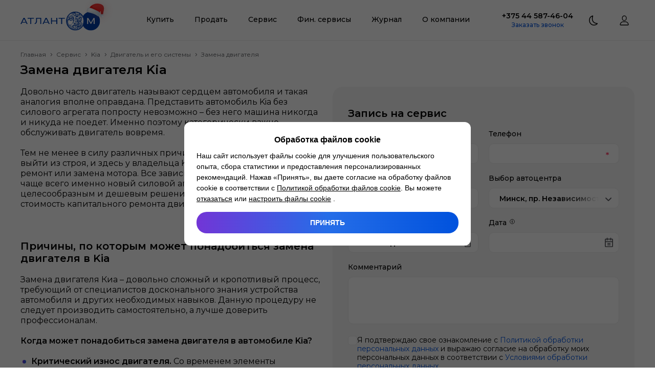

--- FILE ---
content_type: text/html; charset=utf-8
request_url: https://atlantm.by/service/kia/dvigatel-i-ego-sistemy/zamena-dvigatelya
body_size: 69224
content:
<!DOCTYPE html><html lang="ru"><head><meta charSet="utf-8"/><meta name="viewport" content="width=device-width, initial-scale=1, maximum-scale=1, user-scalable=yes"/><link rel="stylesheet" href="/_next/static/css/49fee2c42548c5ef.css" data-precedence="next"/><link rel="stylesheet" href="/_next/static/css/583822b5948dd391.css" data-precedence="next"/><link rel="preload" as="script" fetchPriority="low" href="/_next/static/chunks/webpack-062f5c3231eb05db.js"/><script src="/_next/static/chunks/4bd1b696-3608a2c1b3e44d06.js" async=""></script><script src="/_next/static/chunks/1517-7312b2de660710b6.js" async=""></script><script src="/_next/static/chunks/main-app-2e5788c1099c469f.js" async=""></script><script src="/_next/static/chunks/e8686b1f-3ca5366e169421bf.js" async=""></script><script src="/_next/static/chunks/2988-a2668f1807c8ce6b.js" async=""></script><script src="/_next/static/chunks/4914-40c75b7be87aa284.js" async=""></script><script src="/_next/static/chunks/4798-2fb8e9732f29461f.js" async=""></script><script src="/_next/static/chunks/5178-76a6f5494f6ed6aa.js" async=""></script><script src="/_next/static/chunks/3214-b72d716aeec6488e.js" async=""></script><script src="/_next/static/chunks/1046-466ae6894d546530.js" async=""></script><script src="/_next/static/chunks/40-e3b1bc0102ab7179.js" async=""></script><script src="/_next/static/chunks/5016-51a67ad4f2d585c0.js" async=""></script><script src="/_next/static/chunks/7351-ee516cc8d567f9aa.js" async=""></script><script src="/_next/static/chunks/8892-df788df93d8521c1.js" async=""></script><script src="/_next/static/chunks/610-3e5726952c587be4.js" async=""></script><script src="/_next/static/chunks/3084-1c219f4d7ccc7e8a.js" async=""></script><script src="/_next/static/chunks/4356-9136a47ebdfd1bf6.js" async=""></script><script src="/_next/static/chunks/7557-28881dc86d8c42d9.js" async=""></script><script src="/_next/static/chunks/8651-bae44994a0c7c3bd.js" async=""></script><script src="/_next/static/chunks/121-e850bbb07b4a1691.js" async=""></script><script src="/_next/static/chunks/1545-8febd19e250d4f31.js" async=""></script><script src="/_next/static/chunks/4593-54308f95254b9281.js" async=""></script><script src="/_next/static/chunks/1668-7554851e07f59bd3.js" async=""></script><script src="/_next/static/chunks/8849-915a381f6029c6ee.js" async=""></script><script src="/_next/static/chunks/431-dc8f014c5c332db2.js" async=""></script><script src="/_next/static/chunks/2683-d4b1f53418d1dce5.js" async=""></script><script src="/_next/static/chunks/7458-cfafd0df647dbe33.js" async=""></script><script src="/_next/static/chunks/1995-a1557332c6129465.js" async=""></script><script src="/_next/static/chunks/2871-4a34a47e056d35c5.js" async=""></script><script src="/_next/static/chunks/app/(templates)/%5B%5B...slug%5D%5D/page-ca8e8032b6ee67eb.js" async=""></script><script src="/_next/static/chunks/6065-9d457cd468e7aac5.js" async=""></script><script src="/_next/static/chunks/4455-0d7133c14cee90b5.js" async=""></script><script src="/_next/static/chunks/5841-a4d42493cf35c707.js" async=""></script><script src="/_next/static/chunks/app/service/%5B...slug%5D/layout-99398a8fd210f7a5.js" async=""></script><script src="/_next/static/chunks/app/service/%5B...slug%5D/page-516761edd49fc255.js" async=""></script><script src="/_next/static/chunks/8571-386917c5cfe82d49.js" async=""></script><script src="/_next/static/chunks/app/layout-59314f4b32946cbb.js" async=""></script><script src="/_next/static/chunks/app/error-1bbb959cf520eb98.js" async=""></script><script src="/_next/static/chunks/app/not-found-4695bfe0cd4196b3.js" async=""></script><link rel="preload" href="https://cookie.atlantm.by/script.js" as="script"/><meta name="next-size-adjust" content=""/><title>Замена двигателя Киа цена в Минске, поменять мотор Kia</title><meta name="description" content="Замена двигателя Киа в сервисном центре в Минске🛠 Мотор и его системы Kia цена в Атлант-М в Минске 🚗 Гарантия ⭐ Качественная работа ⭐ Акции и скидки ⭐"/><meta name="application-name" content="Атлант-М"/><link rel="manifest" href="/favicon/site.webmanifest"/><link rel="canonical" href="https://atlantm.by/service/kia/dvigatel-i-ego-sistemy/zamena-dvigatelya"/><meta name="mobile-web-app-capable" content="yes"/><meta name="apple-mobile-web-app-title" content="Атлант-М"/><meta name="apple-mobile-web-app-status-bar-style" content="default"/><meta property="og:title" content="Замена двигателя Киа цена в Минске, поменять мотор Kia"/><meta property="og:description" content="Замена двигателя Киа в сервисном центре в Минске🛠 Мотор и его системы Kia цена в Атлант-М в Минске 🚗 Гарантия ⭐ Качественная работа ⭐ Акции и скидки ⭐"/><meta property="og:url" content="https://atlantm.by/service/kia/dvigatel-i-ego-sistemy/zamena-dvigatelya"/><meta name="twitter:card" content="summary"/><meta name="twitter:title" content="Замена двигателя Киа цена в Минске, поменять мотор Kia"/><meta name="twitter:description" content="Замена двигателя Киа в сервисном центре в Минске🛠 Мотор и его системы Kia цена в Атлант-М в Минске 🚗 Гарантия ⭐ Качественная работа ⭐ Акции и скидки ⭐"/><link rel="shortcut icon" href="/favicon/favicon.ico" type="image/ico" sizes="48x48"/><link rel="icon" href="/favicon/favicon.svg" type="image/svg+xml" sizes="512x512"/><link rel="icon" href="/favicon/favicon-16x16.png" type="image/png" sizes="16x16"/><link rel="icon" href="/favicon/favicon-32x32.png" type="image/png" sizes="32x32"/><link rel="icon" href="/favicon/favicon-96x96.png" type="image/png" sizes="96x96"/><link rel="icon" href="/favicon/android-chrome-192x192.png" type="image/png" sizes="192x192"/><link rel="icon" href="/favicon/android-chrome-512x512.png" type="image/png" sizes="512x512"/><link rel="apple-touch-icon" href="/favicon/apple-touch-icon.png" type="image/png" sizes="180x180"/><script src="/_next/static/chunks/polyfills-42372ed130431b0a.js" noModule=""></script><style data-emotion="css 5m9968 3g7lgq 1d5khb3 bx7af7 1fu2zp9 di8a6q 1yxda86 17keif2 14s8yku 15443df 0 ujnesd 1u9hnk6 wvbf2d 1rr4qq7 148jaiu 2c29uc d8kzya k008qs 1o5spbn a94y1p 1pn8k0p 10i9uta 1e8cjwd 1qjpnj nppia9 k0sogd xc8xya 1gym9ve do2utz 12mdl1k 2j9x6n 1w1uhbm 1f4pbs2 7rt5ex rzl5ly 197c97j 1f5auqe 1o01nw0 etqsbg 1kyjn4y 1u9dr0l dwxyyo 1i1lrao 1cvd8pp kgi4zi 18xajj2 16qx83t 1hkdy83 1idvjfy 1nosa96 3arcl3 lgn73x mb50pk 1pddrnb errj42 1vuwj6n 1onqvx 1onkjk4 vz36b7 c8tvs8 b462xz 12f8rpv 148pwtk 1mbrxqa 193kk8s 2vahot ljkolt qvesjh animation-17cri41 1xaekgw y9k1kn 11vfc34 xegfdc raivrj 1q7njkh 4044vk 1f9aj44 1ulv5ct g5i8k0 1uskhjt 1az5zsv cpsc6w 1q1dphi g28vlv 79elbk 1bqgq70 zeyij 1r2f04i yf513p 1vpvg2n 1bo0g5h z619kw 1sgvczt rfm38h 19dhpe4 1jlahz5 1jwu23e 1itjy0p 1x56m1p o5uqvq 3ctb0z 16j5m83 1e3b73s u7mq9s 16al7nl r1b3ed i3jcei 1qxukfx 1fkowuk 1w8oywq 1fef09o 1hxdz7z 1g0o2cb 1rfi7ad 1rxlhg7 1m92pd9 ly16vg 8m0bwn k71gab 3qw7zk loggwy jcb2sh 4vg9we 1vx1dtt hnfrpx 1sfwps0 g460ek 46b038 vz9hyv 1ck32fq ccf9dq 1h7n85m 18cwg17 1u12vaz 12qo72u 17g1j2n 1q7ixl4 rvxpia 6ssu0x 17tr6oj 1iwxy34 1jau6m7 qafzzi 8w0nzz 1qj4oea exi1tm 170i6la 1qhbrg6 uwwqev w91zf9">html{line-height:1.15;-webkit-text-size-adjust:100%;}body{margin:0;}main{display:block;}h1{font-size:2em;margin:0.67em 0;}hr{box-sizing:content-box;height:0;overflow:visible;}pre{font-family:monospace,monospace;font-size:1em;}a{background-color:transparent;}abbr[title]{border-bottom:none;-webkit-text-decoration:underline;text-decoration:underline;-webkit-text-decoration:underline dotted;text-decoration:underline dotted;}b,strong{font-weight:bolder;}code,kbd,samp{font-family:monospace,monospace;font-size:1em;}small{font-size:80%;}sub,sup{font-size:75%;line-height:0;position:relative;vertical-align:baseline;}sub{bottom:-0.25em;}sup{top:-0.5em;}img{border-style:none;}button,input,optgroup,select,textarea{font-family:inherit;font-size:100%;line-height:1.15;margin:0;}button,input{overflow:visible;}button,select{text-transform:none;}button,[type='button'],[type='reset'],[type='submit']{-webkit-appearance:button;}button::-moz-focus-inner,[type='button']::-moz-focus-inner,[type='reset']::-moz-focus-inner,[type='submit']::-moz-focus-inner{border-style:none;padding:0;}button:-moz-focusring,[type='button']:-moz-focusring,[type='reset']:-moz-focusring,[type='submit']:-moz-focusring{outline:1px dotted ButtonText;}fieldset{padding:0.35em 0.75em 0.625em;}legend{box-sizing:border-box;color:inherit;display:table;max-width:100%;padding:0;white-space:normal;}progress{vertical-align:baseline;}textarea{overflow:auto;}[type='checkbox'],[type='radio']{box-sizing:border-box;padding:0;}[type='number']::-webkit-inner-spin-button,[type='number']::-webkit-outer-spin-button{height:auto;}[type='search']{-webkit-appearance:textfield;outline-offset:-2px;}[type='search']::-webkit-search-decoration{-webkit-appearance:none;}::-webkit-file-upload-button{-webkit-appearance:button;font:inherit;}details{display:block;}summary{display:-webkit-box;display:-webkit-list-item;display:-ms-list-itembox;display:list-item;}template{display:none;}[hidden]{display:none;}*{outline:none;padding:0;margin:0;box-sizing:border-box;}*::before,*::after{box-sizing:border-box;}html,body{width:100%;min-width:320px;}body{font-size:14px;color:#000;-webkit-font-smoothing:antialiased;-moz-osx-font-smoothing:grayscale;}input,textarea{-webkit-appearance:none;border-radius:0;}input::-webkit-outer-spin-button,input::-webkit-inner-spin-button{-webkit-appearance:none;margin:0;}input[type='number']{-moz-appearance:textfield;}input::-ms-clear{display:none!important;}input::-ms-reveal{display:none!important;}button{border:0;background-color:transparent;cursor:pointer;-webkit-transition:0.3s;transition:0.3s;}ul,ol,nav{list-style-type:none;}a{color:inherit;-webkit-text-decoration:none;text-decoration:none;-webkit-transition:0.3s;transition:0.3s;}a:hover,a:focus{-webkit-text-decoration:none;text-decoration:none;}img{display:block;max-width:100%;}svg{overflow:hidden;}h1,h2,h3,h4{margin:0;}.b24-widget-button-wrapper{z-index:9999!important;}@media not print{@media (max-width: 1259px){.b24-widget-button-wrapper{right:20px!important;bottom:110px!important;}}}@media print{.b24-widget-button-wrapper{display:none!important;}}.b24-widget-button-shadow{z-index:9999!important;}.ymaps-2-1-79-balloon{box-shadow:none!important;}.ymaps-2-1-79-balloon__content{padding:0!important;background:transparent!important;margin:0!important;}.ymaps-2-1-79-balloon__layout,.ymaps-2-1-79-balloon__close-button{background:transparent!important;border:none!important;}.ymaps-2-1-79-balloon__tail{display:none!important;}.css-3g7lgq{display:-webkit-box;display:-webkit-flex;display:-ms-flexbox;display:flex;-webkit-flex-direction:column;-ms-flex-direction:column;flex-direction:column;overflow:clip;min-height:100vh;background:#fff;}.css-1d5khb3{position:relative;z-index:9998;height:80px;background:#fff;border-bottom:1px solid #ebebeb;}@media not print{@media (max-width: 1259px){.css-1d5khb3{position:-webkit-sticky;position:sticky;top:0px;-webkit-transition:0.3s;transition:0.3s;}}}.css-bx7af7{width:100%;height:100%;max-width:1310px;padding:0 40px;margin:0 auto;max-width:1440px;}@media not print{@media (max-width: 1259px){.css-bx7af7{padding:0 20px;}}}.css-1fu2zp9{height:100%;display:-webkit-box;display:-webkit-flex;display:-ms-flexbox;display:flex;-webkit-align-items:center;-webkit-box-align:center;-ms-flex-align:center;align-items:center;-webkit-box-pack:justify;-webkit-justify-content:space-between;justify-content:space-between;}.css-di8a6q{display:-webkit-box;display:-webkit-flex;display:-ms-flexbox;display:flex;-webkit-flex:0 0 160px;-ms-flex:0 0 160px;flex:0 0 160px;width:160px;height:37px;-webkit-flex:0 0 182px;-ms-flex:0 0 182px;flex:0 0 182px;width:182px;height:62px;margin-bottom:auto;}@media not print{@media (max-width: 1259px){.css-di8a6q{-webkit-flex:0 0 136px;-ms-flex:0 0 136px;flex:0 0 136px;width:136px;height:46px;margin:8.91px 0 auto;}}}.css-di8a6q svg{width:100%;height:100%;}.css-1yxda86{color:#003da5;}.css-17keif2{-webkit-flex:1;-ms-flex:1;flex:1;}@media print{.css-17keif2{display:none;}}.css-14s8yku{display:-webkit-box;display:-webkit-flex;display:-ms-flexbox;display:flex;-webkit-box-pack:center;-ms-flex-pack:center;-webkit-justify-content:center;justify-content:center;}@media not print{@media (max-width: 1259px){.css-14s8yku{-webkit-flex-direction:column;-ms-flex-direction:column;flex-direction:column;}}}@media not print{@media (max-width: 1259px){.css-15443df:not(:first-child){margin-top:10px;}}}.css-ujnesd{display:-webkit-box;display:-webkit-flex;display:-ms-flexbox;display:flex;-webkit-align-items:center;-webkit-box-align:center;-ms-flex-align:center;align-items:center;height:80px;padding:20px;font-weight:500;font-size:14px;line-height:17px;border-bottom:3px solid transparent;color:#000;}.css-ujnesd:hover{border-bottom-color:#0052dd;color:#0052dd;}.css-1u9hnk6{z-index:9998;position:absolute;left:0;right:0;padding:20px 0 40px;border-radius:0 0 20px 20px;background:#fff;box-shadow:inset 0 5px 10px 0 rgba(165, 173, 186, 0.1),0 10px 15px 0 rgba(165, 173, 186, 0.1);visibility:hidden;opacity:0;-webkit-transition:0.15s;transition:0.15s;}.css-wvbf2d{display:-webkit-box;display:-webkit-flex;display:-ms-flexbox;display:flex;-webkit-align-items:flex-start;-webkit-box-align:flex-start;-ms-flex-align:flex-start;align-items:flex-start;-webkit-box-pack:justify;-webkit-justify-content:space-between;justify-content:space-between;}@media not print{@media (max-width: 1259px){.css-wvbf2d{-webkit-flex-direction:column;-ms-flex-direction:column;flex-direction:column;-webkit-align-items:initial;-webkit-box-align:initial;-ms-flex-align:initial;align-items:initial;}}}.css-1rr4qq7{-webkit-flex:1;-ms-flex:1;flex:1;}.css-148jaiu{width:100%;display:grid;grid-auto-flow:column;gap:40px;}@media not print{@media (max-width: 1259px){.css-148jaiu{grid-auto-flow:dense;}}}.css-2c29uc{font-weight:600;font-size:16px;line-height:20px;color:#000;}.css-d8kzya{display:grid;grid-template-columns:repeat(1,1fr);gap:10px 15px;margin-top:20px;}@media not print{@media (max-width: 1259px){.css-d8kzya{grid-template-columns:repeat(1, 1fr);}}}.css-k008qs{display:-webkit-box;display:-webkit-flex;display:-ms-flexbox;display:flex;}.css-1o5spbn{display:-webkit-box;display:-webkit-flex;display:-ms-flexbox;display:flex;font-size:14px;line-height:17px;color:#000;}.css-1o5spbn:hover{color:#0052dd;}@media not print{@media (max-width: 1259px){.css-1o5spbn{-webkit-flex:1;-ms-flex:1;flex:1;-webkit-box-pack:justify;-webkit-justify-content:space-between;justify-content:space-between;}}}.css-a94y1p{margin:-2px 0 0 15px;}.css-1pn8k0p{position:relative;display:-webkit-inline-box;display:-webkit-inline-flex;display:-ms-inline-flexbox;display:inline-flex;height:20px;padding:4px 5px;white-space:nowrap;font-weight:500;font-size:10px;line-height:12px;text-transform:uppercase;border-radius:4px;color:#fff;background:#ff722c;}.css-10i9uta{position:relative;display:-webkit-inline-box;display:-webkit-inline-flex;display:-ms-inline-flexbox;display:inline-flex;height:20px;padding:4px 5px;white-space:nowrap;font-weight:500;font-size:10px;line-height:12px;text-transform:uppercase;border-radius:4px;color:#000;background:#dcfc50;}.css-1e8cjwd{display:grid;grid-template-columns:repeat(2,1fr);gap:15px;-webkit-flex:0 0 305px;-ms-flex:0 0 305px;flex:0 0 305px;max-width:305px;margin-left:40px;}@media not print{@media (max-width: 1259px){.css-1e8cjwd{-webkit-flex:none;-ms-flex:none;flex:none;max-width:none;margin:55px 0 0;}}}.css-1qjpnj:first-child{grid-column:1/3;}.css-nppia9{width:100%;height:100%;position:relative;display:-webkit-box;display:-webkit-flex;display:-ms-flexbox;display:flex;overflow:hidden;border-radius:20px;background:linear-gradient(90deg, #daccff 0%, #c2daff 100%);-webkit-align-items:center;-webkit-box-align:center;-ms-flex-align:center;align-items:center;padding:20px;min-height:100px;}@media not print{@media (max-width: 1259px){.css-nppia9{padding:15px;}}}.css-k0sogd{-webkit-flex:1;-ms-flex:1;flex:1;display:-webkit-box;display:-webkit-flex;display:-ms-flexbox;display:flex;-webkit-flex-direction:column;-ms-flex-direction:column;flex-direction:column;}.css-xc8xya{z-index:1;text-align:left;color:#000;font-weight:600;font-size:16px;line-height:20px;max-width:55%;}@media not print{@media (max-width: 1259px){.css-xc8xya{font-size:14px;line-height:17px;}}}.css-1gym9ve{position:absolute;height:100%;width:240px;top:0;right:0;}@media not print{@media (max-width: 1259px){.css-1gym9ve{width:160px;}}}.css-do2utz{position:relative;position:absolute;height:100%;width:240px;top:0;right:0;}.css-do2utz img{object-fit:cover;}@media not print{@media (max-width: 1259px){.css-do2utz{width:160px;}}}@media not print{@media (max-width: 1259px){.css-12mdl1k{display:none;}}}.css-2j9x6n{display:none;}@media not print{@media (max-width: 1259px){.css-2j9x6n{display:initial;}}}.css-1w1uhbm .ReactModal__Overlay{display:-webkit-box;display:-webkit-flex;display:-ms-flexbox;display:flex;position:fixed;z-index:9999;inset:0;overflow-y:auto;padding:80px 40px;background:rgba(0, 0, 0, 0.7);opacity:0;-webkit-transition:0.15s;transition:0.15s;}@media not print{@media (max-width: 1259px){.css-1w1uhbm .ReactModal__Overlay{padding:80px 0 0;}}}.css-1w1uhbm .ReactModal__Overlay--after-open{opacity:1;}.css-1w1uhbm .ReactModal__Overlay--before-close{opacity:0;}.css-1w1uhbm .ReactModal__Content{width:100%;margin:auto;padding:20px 30px 40px;background:#fff;border-radius:20px;max-width:660px;}@media not print{@media (max-width: 1259px){.css-1w1uhbm .ReactModal__Content{border-radius:20px 20px 0 0;margin:auto 0 0;padding:20px;}}}@media not print{@media (max-width: 1259px){.css-1w1uhbm .ReactModal__Content{max-width:none;}}}.css-1f4pbs2{width:100%;height:100%;position:relative;display:-webkit-box;display:-webkit-flex;display:-ms-flexbox;display:flex;overflow:hidden;border-radius:20px;background:linear-gradient(90deg, #e5dbff 0%, #ffd5d3 100%);-webkit-align-items:center;-webkit-box-align:center;-ms-flex-align:center;align-items:center;padding:15px;min-height:100px;}.css-7rt5ex{z-index:1;text-align:left;color:#000;font-weight:600;font-size:14px;line-height:17px;max-width:65%;}.css-rzl5ly{position:absolute;height:100%;width:160px;top:0;right:0;}.css-197c97j{position:relative;position:absolute;height:100%;width:160px;top:0;right:0;}.css-197c97j img{object-fit:cover;}.css-1f5auqe{width:100%;height:100%;position:relative;display:-webkit-box;display:-webkit-flex;display:-ms-flexbox;display:flex;overflow:hidden;border-radius:20px;background:linear-gradient(90deg, #ffc5c5 -1.49%, #ffe6b6 100%);-webkit-align-items:center;-webkit-box-align:center;-ms-flex-align:center;align-items:center;padding:15px;min-height:100px;}.css-1o01nw0{position:fixed;z-index:9997;left:0;right:0;height:100vh;background:rgba(0, 0, 0, 0.7);visibility:hidden;opacity:0;-webkit-transition:0.15s;transition:0.15s;}.css-etqsbg{width:100%;height:100%;position:relative;display:-webkit-box;display:-webkit-flex;display:-ms-flexbox;display:flex;overflow:hidden;border-radius:20px;background:linear-gradient(90deg, #ffc5c5 -1.49%, #ffe6b6 100%);-webkit-align-items:center;-webkit-box-align:center;-ms-flex-align:center;align-items:center;padding:20px;min-height:100px;}@media not print{@media (max-width: 1259px){.css-etqsbg{padding:15px;}}}.css-1kyjn4y{-webkit-flex:1;-ms-flex:1;flex:1;max-width:50%;}@media not print{@media (max-width: 1259px){.css-1kyjn4y{max-width:none;}}}.css-1u9dr0l{display:-webkit-box;display:-webkit-flex;display:-ms-flexbox;display:flex;-webkit-flex-direction:column;-ms-flex-direction:column;flex-direction:column;-webkit-align-items:center;-webkit-box-align:center;-ms-flex-align:center;align-items:center;}@media not print{@media (max-width: 1259px){.css-1u9dr0l{-webkit-align-items:initial;-webkit-box-align:initial;-ms-flex-align:initial;align-items:initial;padding:20px;border-radius:10px;margin-top:40px;background:#f5f5f5;}}}.css-dwxyyo{font-weight:600;font-size:14px;line-height:17px;color:#000;}@media not print{@media (max-width: 1259px){.css-dwxyyo{font-weight:500;font-size:18px;line-height:20px;}}}@media print{.css-1i1lrao{display:none;}}@media not print{@media (max-width: 1259px){.css-1i1lrao{margin-top:20px;}}}.css-1cvd8pp{font-weight:500;font-size:12px;line-height:15px;color:#0052dd;}.css-kgi4zi{display:-webkit-box;display:-webkit-flex;display:-ms-flexbox;display:flex;margin-left:20px;}@media print{.css-kgi4zi{display:none;}}@media not print{@media (max-width: 1259px){.css-kgi4zi{margin:50px 0 0;}}}.css-18xajj2{width:40px;height:40px;-webkit-flex:0 0 40px;-ms-flex:0 0 40px;flex:0 0 40px;}.css-18xajj2 svg{width:100%;height:100%;color:#000;}.css-16qx83t{display:-webkit-box;display:-webkit-flex;display:-ms-flexbox;display:flex;margin-left:20px;}@media not print{@media (max-width: 1259px){.css-16qx83t{margin-left:10px;}}}@media print{.css-16qx83t{display:none;}}.css-1hkdy83{position:relative;-webkit-flex:1 0 auto;-ms-flex:1 0 auto;flex:1 0 auto;display:-webkit-box;display:-webkit-flex;display:-ms-flexbox;display:flex;-webkit-flex-direction:column;-ms-flex-direction:column;flex-direction:column;min-height:200px;}.css-1idvjfy{padding:40px 0;background:#fff;}@media not print{@media (max-width: 1259px){.css-1idvjfy{padding:40px 0 120px;}}}.css-1nosa96{width:100%;height:100%;max-width:1310px;padding:0 40px;margin:0 auto;}@media not print{@media (max-width: 1259px){.css-1nosa96{padding:0 20px;}}}.css-3arcl3{display:grid;grid-template-columns:270px 1fr 210px;grid-template-areas:'left menu right';gap:88px;}@media not print{@media (max-width: 1259px){.css-3arcl3{grid-template-columns:auto;grid-template-areas:'left left left' 'right right right' 'menu menu menu';gap:40px;}}}.css-lgn73x{grid-area:left;}@media not print{@media (max-width: 1259px){.css-lgn73x>a{width:160px;height:50px;}}}.css-mb50pk{margin-top:30px;}@media print{.css-mb50pk{display:none;}}.css-1pddrnb{display:-webkit-box;display:-webkit-flex;display:-ms-flexbox;display:flex;-webkit-box-flex-wrap:wrap;-webkit-flex-wrap:wrap;-ms-flex-wrap:wrap;flex-wrap:wrap;gap:18px;}.css-1pddrnb button{-webkit-flex:0 0 30px;-ms-flex:0 0 30px;flex:0 0 30px;width:30px;height:30px;}.css-1pddrnb button svg{width:100%;height:100%;color:#c0c6d1;}.css-errj42{-webkit-flex:0 0 30px;-ms-flex:0 0 30px;flex:0 0 30px;width:30px;height:30px;}.css-errj42 svg{width:100%;height:100%;color:#c0c6d1;}.css-1vuwj6n{grid-area:menu;}@media print{.css-1vuwj6n{display:none;}}.css-1onqvx{display:grid;grid-template-columns:repeat(2,1fr);gap:10px 15px;margin-top:20px;}@media not print{@media (max-width: 1259px){.css-1onqvx{grid-template-columns:repeat(1, 1fr);}}}.css-1onkjk4{grid-area:right;}.css-vz36b7{font-weight:600;font-size:18px;line-height:22px;color:#000;}@media not print{@media (max-width: 1259px){.css-vz36b7{display:-webkit-box;display:-webkit-flex;display:-ms-flexbox;display:flex;font-size:20px;line-height:24px;}}}.css-c8tvs8{font-size:14px;line-height:17px;margin:5px 0 6px;color:#5c5e62;}.css-b462xz{font-weight:500;font-size:14px;line-height:17px;color:#0052dd;}@media not print{@media (max-width: 1259px){.css-b462xz{display:-webkit-box;display:-webkit-flex;display:-ms-flexbox;display:flex;}}}.css-12f8rpv{margin-top:20px;}@media print{.css-12f8rpv{display:none;}}.css-148pwtk{position:relative;display:-webkit-box;display:-webkit-flex;display:-ms-flexbox;display:flex;-webkit-align-items:center;-webkit-box-align:center;-ms-flex-align:center;align-items:center;-webkit-box-pack:center;-ms-flex-pack:center;-webkit-justify-content:center;justify-content:center;width:100%;font-weight:500;border-radius:10px;text-align:center;color:#fff;background:linear-gradient(90deg, #7235d6 0%, #256de8 50%, #0052dd 100%);-webkit-background-size:200%;background-size:200%;height:40px;padding:12px 12px 11px;font-size:14px;line-height:17px;}.css-148pwtk:hover{-webkit-background-position:100% 200%;background-position:100% 200%;}.css-148pwtk:disabled{pointer-events:none;color:#f5f5f5;background:#c0c6d1;}.css-1mbrxqa{font-size:12px;line-height:15px;margin-top:30px;color:rgba(92, 94, 98, 0.4);}.css-1mbrxqa a{border-bottom:1px solid;}@media not print{@media (max-width: 1259px){.css-1mbrxqa{margin-top:40px;}}}.css-193kk8s{display:-webkit-box;display:-webkit-flex;display:-ms-flexbox;display:flex;-webkit-align-items:center;-webkit-box-align:center;-ms-flex-align:center;align-items:center;-webkit-box-pack:justify;-webkit-justify-content:space-between;justify-content:space-between;padding:5px 20px;border-radius:10px;margin-top:40px;background:#f5f5f5;}@media not print{@media (max-width: 1259px){.css-193kk8s{-webkit-flex-direction:column;-ms-flex-direction:column;flex-direction:column;padding:15px 3px;}}}.css-2vahot{font-size:12px;line-height:15px;color:#5c5e62;}@media not print{@media (max-width: 1259px){.css-2vahot{text-align:center;}}}.css-ljkolt{display:-webkit-box;display:-webkit-flex;display:-ms-flexbox;display:flex;-webkit-box-flex-wrap:wrap;-webkit-flex-wrap:wrap;-ms-flex-wrap:wrap;flex-wrap:wrap;-webkit-box-pack:center;-ms-flex-pack:center;-webkit-justify-content:center;justify-content:center;gap:20px;margin-left:20px;}@media not print{@media (max-width: 1259px){.css-ljkolt{gap:9px;margin:15px 0 0;}}}.css-ljkolt svg{height:30px;color:#5c5e62;}.css-qvesjh{-webkit-flex:0 0 40px;-ms-flex:0 0 40px;flex:0 0 40px;width:40px;height:40px;margin:auto;}.css-qvesjh::after{content:'';display:block;width:100%;height:100%;border-radius:50%;border:3px solid #0052dd;border-color:#0052dd transparent #0052dd transparent;-webkit-animation:animation-17cri41 1.2s linear infinite;animation:animation-17cri41 1.2s linear infinite;}@-webkit-keyframes animation-17cri41{0%{-webkit-transform:rotate(0deg);-moz-transform:rotate(0deg);-ms-transform:rotate(0deg);transform:rotate(0deg);}100%{-webkit-transform:rotate(360deg);-moz-transform:rotate(360deg);-ms-transform:rotate(360deg);transform:rotate(360deg);}}@keyframes animation-17cri41{0%{-webkit-transform:rotate(0deg);-moz-transform:rotate(0deg);-ms-transform:rotate(0deg);transform:rotate(0deg);}100%{-webkit-transform:rotate(360deg);-moz-transform:rotate(360deg);-ms-transform:rotate(360deg);transform:rotate(360deg);}}.css-1xaekgw{margin-top:20px;}.css-y9k1kn{display:-webkit-box;display:-webkit-flex;display:-ms-flexbox;display:flex;-webkit-align-items:center;-webkit-box-align:center;-ms-flex-align:center;align-items:center;}@media not print{@media (max-width: 1259px){.css-y9k1kn{overflow:auto;-ms-overflow-style:none;scrollbar-width:none;}.css-y9k1kn::-webkit-scrollbar{display:none;}}}.css-11vfc34{font-size:12px;line-height:14px;color:#5c5e62;}@media not print{@media (max-width: 1259px){.css-11vfc34{white-space:nowrap;}}}.css-xegfdc{-webkit-flex:0 0 10px;-ms-flex:0 0 10px;flex:0 0 10px;width:10px;height:10px;display:-webkit-box;display:-webkit-flex;display:-ms-flexbox;display:flex;margin:0 5px;}.css-xegfdc svg{width:100%;height:100%;color:#5c5e62;}.css-raivrj{font-size:12px;line-height:14px;color:#5c5e62;pointer-events:none;}@media not print{@media (max-width: 1259px){.css-raivrj{white-space:nowrap;}}}.css-1q7njkh{margin-top:10px;}.css-4044vk{font-weight:600;font-size:24px;line-height:26px;color:#000;}@media not print{@media (max-width: 1259px){.css-4044vk{font-size:20px;line-height:24px;}}}.css-4044vk span{color:#0052dd;}.css-1f9aj44{margin-top:20px;display:grid;grid-template-areas:'preview form' 'body form';grid-template-columns:repeat(2,1fr);gap:40px 20px;}@media not print{@media (max-width: 1259px){.css-1f9aj44{grid-template-areas:'preview' 'form' 'body';grid-template-columns:auto;}}}.css-1ulv5ct{grid-area:preview;}.css-1ulv5ct:not(:first-child){grid-area:body;}.css-g5i8k0>:not(div){font-size:16px;line-height:20px;color:#000;}.css-g5i8k0>:not(div) strong,.css-g5i8k0>:not(div) b{font-weight:600;}.css-g5i8k0>:not(div) a{color:#0052dd;}.css-g5i8k0>:not(div) a:hover{-webkit-text-decoration:underline;text-decoration:underline;}.css-g5i8k0> div:not(:first-child){margin-top:20px;}.css-g5i8k0> p:not(:first-child){margin-top:20px;}.css-g5i8k0> h1:not(:first-child),.css-g5i8k0> h2:not(:first-child),.css-g5i8k0> h3:not(:first-child),.css-g5i8k0> h4:not(:first-child){margin-top:60px;}@media not print{@media (max-width: 1259px){.css-g5i8k0> h1:not(:first-child),.css-g5i8k0> h2:not(:first-child),.css-g5i8k0> h3:not(:first-child),.css-g5i8k0> h4:not(:first-child){margin-top:40px;}}}.css-g5i8k0> h1{font-weight:600;font-size:24px;line-height:26px;}@media not print{@media (max-width: 1259px){.css-g5i8k0> h1{font-size:20px;line-height:24px;}}}.css-g5i8k0> h2{font-weight:600;font-size:20px;line-height:24px;}.css-g5i8k0> h3{font-weight:600;font-size:18px;line-height:22px;}.css-g5i8k0> h4{font-weight:500;font-size:18px;line-height:20px;}.css-g5i8k0> blockquote{padding:40px 30px;border-radius:10px;background:#ebebeb;}.css-g5i8k0> blockquote:not(:first-child){margin-top:60px;}@media not print{@media (max-width: 1259px){.css-g5i8k0> blockquote{padding:40px 20px;}.css-g5i8k0> blockquote:not(:first-child){margin-top:40px;}}}.css-g5i8k0> ul:not(:first-child),.css-g5i8k0> ol:not(:first-child){margin-top:20px;}.css-g5i8k0> ul li:not(:first-child),.css-g5i8k0> ol li:not(:first-child){margin-top:10px;}.css-g5i8k0> ul li::before{content:'';display:inline-block;min-width:7px;height:7px;border-radius:50%;margin:5px 10px 1px 4px;background:linear-gradient(90deg, #7235d6 0%, #256de8 100%);}.css-g5i8k0> ol{list-style-type:decimal;margin-left:20px;}.css-g5i8k0> figure{margin:0 auto;overflow:auto;-ms-overflow-style:none;scrollbar-width:none;}.css-g5i8k0> figure:not(:first-child){margin-top:40px;}.css-g5i8k0> figure:not(:first-child):has(table){margin-top:20px;}.css-g5i8k0> figure::-webkit-scrollbar{display:none;}.css-g5i8k0> figure table{width:100%;border-collapse:collapse;}.css-g5i8k0> figure table tr:first-child{background:#f5f5f5;}.css-g5i8k0> figure table tr:first-child td{font-weight:600;padding:20px;}.css-g5i8k0> figure table tr:first-child td:first-child{border-radius:10px 0 0 10px;}.css-g5i8k0> figure table tr:first-child td:last-child{border-radius:0 10px 10px 0;}.css-g5i8k0> figure table tbody td{padding:12px 20px;}.css-g5i8k0> figure iframe{border-radius:20px;}.css-g5i8k0> figure img{margin:0 auto;border-radius:20px;}.css-1uskhjt{grid-area:form;}.css-1az5zsv{position:relative;padding:40px 30px;border-radius:20px;background:linear-gradient(90deg, #daccff 0%, #c2daff 100%);background:#f5f5f5;}@media not print{@media (max-width: 1259px){.css-1az5zsv{padding:20px;}}}.css-cpsc6w{margin-bottom:20px;font-weight:600;font-size:20px;line-height:24px;color:#000;}.css-1q1dphi{display:grid;grid-template-columns:repeat(3,minmax(0,1fr));gap:20px;grid-template-columns:repeat(2, minmax(0, 1fr));}@media not print{@media (max-width: 1259px){.css-1q1dphi{grid-template-columns:repeat(1, minmax(0, 1fr));gap:20px;}}}.css-g28vlv{display:-webkit-box;display:-webkit-flex;display:-ms-flexbox;display:flex;font-weight:500;font-size:14px;line-height:17px;margin-bottom:10px;color:#000;}.css-79elbk{position:relative;}.css-1bqgq70{width:100%;height:40px;padding:12px 10px 11px 20px;font-weight:600;font-size:14px;line-height:17px;background:#fff;color:#000;border:1px solid #ebebeb;border-radius:10px;}.css-1bqgq70::-webkit-input-placeholder{opacity:1;font-weight:normal;color:#5c5e62;}.css-1bqgq70::-moz-placeholder{opacity:1;font-weight:normal;color:#5c5e62;}.css-1bqgq70:-ms-input-placeholder{opacity:1;font-weight:normal;color:#5c5e62;}.css-1bqgq70::placeholder{opacity:1;font-weight:normal;color:#5c5e62;}.css-zeyij{position:absolute;top:50%;-webkit-transform:translateY(-50%);-moz-transform:translateY(-50%);-ms-transform:translateY(-50%);transform:translateY(-50%);right:10px;display:-webkit-box;display:-webkit-flex;display:-ms-flexbox;display:flex;font-size:14px;line-height:17px;color:#c0c6d1;right:20px;}.css-zeyij svg{width:20px;height:20px;color:#5c5e62;}.css-zeyij svg{width:6px;height:6px;color:#ff3c66;}.css-1r2f04i{margin-bottom:10px;}.css-yf513p{-webkit-flex:1;-ms-flex:1;flex:1;position:relative;font-weight:500;font-size:14px;line-height:17px;color:#000;visibility:hidden;opacity:0;-webkit-transition:0.15s;transition:0.15s;visibility:visible;opacity:1;}.css-1vpvg2n{position:relative;height:40px;background:#fff;border:1px solid #ebebeb;border-radius:10px;}.css-1bo0g5h{padding:12px 10px 11px 20px;width:100%;height:40px;display:-webkit-box;display:-webkit-flex;display:-ms-flexbox;display:flex;-webkit-align-items:center;-webkit-box-align:center;-ms-flex-align:center;align-items:center;-webkit-box-pack:justify;-webkit-justify-content:space-between;justify-content:space-between;text-align:left;}.css-1bo0g5h:disabled{pointer-events:none;}.css-z619kw{-webkit-flex:1;-ms-flex:1;flex:1;position:relative;font-weight:500;font-size:14px;line-height:17px;color:#000;visibility:hidden;opacity:0;-webkit-transition:0.15s;transition:0.15s;visibility:visible;opacity:1;font-weight:600;overflow:hidden;white-space:nowrap;}.css-z619kw::after{right:0;box-shadow:inset -33px 0px 30px -10px #fff;content:'';position:absolute;top:0;z-index:1;width:70px;height:100%;pointer-events:none;-webkit-transition:0.3s;transition:0.3s;}.css-1sgvczt{pointer-events:auto;-webkit-flex:0 0 20px;-ms-flex:0 0 20px;flex:0 0 20px;width:20px;height:20px;margin-left:10px;-webkit-transition:0.3s;transition:0.3s;pointer-events:none;}.css-1sgvczt svg{width:100%;height:100%;color:#5c5e62;}.css-rfm38h{z-index:2;position:absolute;top:0;width:100%;padding-bottom:20px;background:#fff;border:1px solid #ebebeb;border-radius:10px;box-shadow:0 5px 10px 0 rgba(165, 173, 186, 0.1),0 10px 15px 0 rgba(165, 173, 186, 0.1);visibility:hidden;opacity:0;-webkit-transition:0.15s;transition:0.15s;}.css-19dhpe4{overflow-y:auto;max-height:440px;}.css-19dhpe4::-webkit-scrollbar{width:5px;border:5px solid transparent;}.css-19dhpe4::-webkit-scrollbar-track{background:#f5f5f5;border-radius:20px;}.css-19dhpe4::-webkit-scrollbar-thumb{background:#ebebeb;border-radius:20px;}@supports not selector(::-webkit-scrollbar){.css-19dhpe4{scrollbar-width:thin;scrollbar-color:#ebebeb #f5f5f5;}}.css-1jlahz5{cursor:pointer;padding:10px 20px;min-height:40px;display:-webkit-box;display:-webkit-flex;display:-ms-flexbox;display:flex;-webkit-align-items:center;-webkit-box-align:center;-ms-flex-align:center;align-items:center;-webkit-box-pack:justify;-webkit-justify-content:space-between;justify-content:space-between;font-size:14px;line-height:17px;-webkit-transition:0.3s;transition:0.3s;color:#000;font-weight:600;}.css-1jlahz5:hover{background:#f5f5f5;}.css-1jwu23e{-webkit-flex:0 0 20px;-ms-flex:0 0 20px;flex:0 0 20px;width:20px;height:20px;margin-left:10px;color:#0052dd;}.css-1itjy0p{pointer-events:auto;-webkit-flex:0 0 20px;-ms-flex:0 0 20px;flex:0 0 20px;width:20px;height:20px;margin-left:10px;-webkit-transition:0.3s;transition:0.3s;}.css-1itjy0p svg{width:100%;height:100%;color:#5c5e62;}.css-1x56m1p{position:relative;}.css-1x56m1p input[type='date']::-webkit-inner-spin-button,.css-1x56m1p input[type='date']::-webkit-calendar-picker-indicator,.css-1x56m1p input[type='time']::-webkit-inner-spin-button,.css-1x56m1p input[type='time']::-webkit-calendar-picker-indicator{-webkit-appearance:none;display:none;opacity:0;}.css-1x56m1p .react-datepicker-popper{left:0;right:0;z-index:1;}.css-1x56m1p .react-datepicker{padding:20px 20px 25px;width:100%;border:1px solid #ebebeb;border-radius:10px;background:#fff;box-shadow:0 5px 10px 0 rgba(165, 173, 186, 0.1),0 10px 15px 0 rgba(165, 173, 186, 0.1);cursor:default;}.css-1x56m1p .react-datepicker__triangle,.css-1x56m1p .react-datepicker__aria-live{display:none;}.css-1x56m1p .react-datepicker__week{margin-top:10px;display:-webkit-box;display:-webkit-flex;display:-ms-flexbox;display:flex;-webkit-box-pack:justify;-webkit-justify-content:space-between;justify-content:space-between;}.css-1x56m1p .react-datepicker__day,.css-1x56m1p .react-datepicker__day-name{display:-webkit-box;display:-webkit-flex;display:-ms-flexbox;display:flex;-webkit-box-pack:center;-ms-flex-pack:center;-webkit-justify-content:center;justify-content:center;-webkit-flex:0 0 30px;-ms-flex:0 0 30px;flex:0 0 30px;height:30px;border-radius:5px;padding:7px 0 6px;font-weight:normal;font-size:14px;line-height:17px;color:#000;text-align:center;-webkit-transition:0.3s;transition:0.3s;}.css-1x56m1p .react-datepicker__day:hover{background:#0052dd;color:#fff;cursor:pointer;}.css-1x56m1p .react-datepicker__day-names{margin-top:15px;display:-webkit-box;display:-webkit-flex;display:-ms-flexbox;display:flex;-webkit-box-pack:justify;-webkit-justify-content:space-between;justify-content:space-between;}.css-1x56m1p .react-datepicker__day-name{text-transform:capitalize;font-weight:600;}.css-1x56m1p .react-datepicker__day--outside-month{color:#5c5e62;}.css-1x56m1p .react-datepicker__day--selected{background:#0052dd;color:#fff;}.css-1x56m1p .react-datepicker__day--disabled{opacity:0.2;}.css-1x56m1p .react-datepicker__day--disabled:hover{background:none;color:#000;cursor:default;}.css-o5uqvq{margin-left:5px;}.css-3ctb0z{z-index:1;display:-webkit-box;display:-webkit-flex;display:-ms-flexbox;display:flex;-webkit-flex:0 0 12px;-ms-flex:0 0 12px;flex:0 0 12px;width:12px;height:12px;}.css-3ctb0z svg{width:100%;height:100%;color:#000;}.css-16j5m83{position:absolute;top:50%;-webkit-transform:translateY(-50%);-moz-transform:translateY(-50%);-ms-transform:translateY(-50%);transform:translateY(-50%);right:10px;display:-webkit-box;display:-webkit-flex;display:-ms-flexbox;display:flex;font-size:14px;line-height:17px;color:#c0c6d1;}.css-16j5m83 svg{width:20px;height:20px;color:#5c5e62;}.css-1e3b73s{grid-column:1/4;grid-column:1/3;}@media not print{@media (max-width: 1259px){.css-1e3b73s{grid-column:1;}}}.css-u7mq9s{margin-bottom:10px;font-weight:500;font-size:14px;line-height:17px;color:#000;}.css-16al7nl{width:100%;min-height:93px;padding:12px 10px 11px 20px;font-weight:600;font-size:14px;line-height:17px;background:#fff;color:#000;border:1px solid #ebebeb;border-radius:10px;resize:none;}.css-16al7nl::-webkit-scrollbar{width:5px;border:5px solid transparent;}.css-16al7nl::-webkit-scrollbar-track{background:#f5f5f5;border-radius:20px;}.css-16al7nl::-webkit-scrollbar-thumb{background:#ebebeb;border-radius:20px;}@supports not selector(::-webkit-scrollbar){.css-16al7nl{scrollbar-width:thin;scrollbar-color:#ebebeb #f5f5f5;}}.css-16al7nl::-webkit-input-placeholder{opacity:1;font-weight:normal;color:#5c5e62;}.css-16al7nl::-moz-placeholder{opacity:1;font-weight:normal;color:#5c5e62;}.css-16al7nl:-ms-input-placeholder{opacity:1;font-weight:normal;color:#5c5e62;}.css-16al7nl::placeholder{opacity:1;font-weight:normal;color:#5c5e62;}.css-r1b3ed{display:-webkit-inline-box;display:-webkit-inline-flex;display:-ms-inline-flexbox;display:inline-flex;cursor:pointer;gap:10px;-webkit-flex-direction:row-reverse;-ms-flex-direction:row-reverse;flex-direction:row-reverse;}@media not print{@media (max-width: 1259px){.css-r1b3ed{display:-webkit-box;display:-webkit-flex;display:-ms-flexbox;display:flex;width:100%;}}}.css-i3jcei{-webkit-flex:1;-ms-flex:1;flex:1;display:-webkit-box;display:-webkit-flex;display:-ms-flexbox;display:flex;}.css-1qxukfx{font-size:14px;line-height:17px;color:#000;}.css-1qxukfx a{color:#0052dd;}.css-1fkowuk{position:relative;display:-webkit-box;display:-webkit-flex;display:-ms-flexbox;display:flex;-webkit-flex:0 0 18px;-ms-flex:0 0 18px;flex:0 0 18px;width:18px;height:18px;}.css-1fkowuk svg{position:absolute;width:100%;height:100%;color:#fff;visibility:hidden;opacity:0;-webkit-transition:0.15s;transition:0.15s;}.css-1w8oywq{cursor:pointer;width:100%;height:100%;background:#fff;border:1px solid #ebebeb;border-radius:5px;-webkit-transition:0.15s;transition:0.15s;}.css-1w8oywq:checked{background:#0052dd;border-color:#0052dd;}.css-1fef09o{max-width:300px;margin-top:20px;}@media not print{@media (max-width: 1259px){.css-1fef09o{max-width:none;}}}.css-1hxdz7z{margin-top:60px;}@media not print{@media (max-width: 1259px){.css-1hxdz7z{margin-top:40px;}}}.css-1g0o2cb{font-weight:600;font-size:20px;line-height:24px;color:#000;}.css-1rfi7ad{margin-top:20px;}@media not print{@media (max-width: 1259px){.css-1rfi7ad{margin:20px -20px 0 0;}}}.css-1rxlhg7{display:grid;grid-template-columns:repeat(4,1fr);gap:20px;}@media not print{@media (max-width: 1259px){.css-1rxlhg7{display:-webkit-box;display:-webkit-flex;display:-ms-flexbox;display:flex;gap:10px;overflow:auto;-ms-overflow-style:none;scrollbar-width:none;}.css-1rxlhg7::-webkit-scrollbar{display:none;}}}@media not print{@media (max-width: 1259px){.css-1m92pd9{width:100%;min-width:160px;}}}.css-ly16vg{width:100%;height:100%;position:relative;display:-webkit-box;display:-webkit-flex;display:-ms-flexbox;display:flex;overflow:hidden;border-radius:20px;background:#d5c5ff;-webkit-align-items:center;-webkit-box-align:center;-ms-flex-align:center;align-items:center;padding:20px;min-height:120px;}.css-ly16vg:hover{background:#c3adff;}@media not print{@media (max-width: 1259px){.css-ly16vg{-webkit-align-items:flex-start;-webkit-box-align:flex-start;-ms-flex-align:flex-start;align-items:flex-start;padding:15px;min-height:130px;}}}.css-8m0bwn{z-index:1;text-align:left;color:#000;font-weight:500;font-size:16px;line-height:20px;max-width:45%;}@media not print{@media (max-width: 1259px){.css-8m0bwn{font-size:14px;line-height:17px;max-width:none;}}}.css-k71gab{position:absolute;height:100%;width:160px;min-height:165px;right:0;bottom:0;}@media not print{@media (max-width: 1259px){.css-k71gab{bottom:-35px;}}}.css-3qw7zk{position:relative;position:absolute;height:100%;width:160px;min-height:165px;right:0;bottom:0;}.css-3qw7zk img{object-fit:cover;}@media not print{@media (max-width: 1259px){.css-3qw7zk{bottom:-35px;}}}.css-loggwy{margin:60px 0 20px;}@media not print{@media (max-width: 1259px){.css-loggwy{margin:40px 0 20px;}}}.css-jcb2sh .swiper-slide{width:initial;}.css-4vg9we{height:100%;position:relative;overflow:hidden;}.css-4vg9we .swiper-slide{width:initial;}.css-1vx1dtt{position:relative;height:100%;}.css-hnfrpx{height:100%;}.css-hnfrpx>.swiper-wrapper>.swiper-slide{margin-right:10px;}.css-1sfwps0{display:-webkit-box;display:-webkit-flex;display:-ms-flexbox;display:flex;white-space:nowrap;padding:12px 15px;height:40px;font-size:14px;line-height:17px;color:#000;border-radius:10px;border:1px solid #ebebeb;background:#fff;-webkit-transition:background 0.3s;transition:background 0.3s;border-color:transparent;color:#000;background:linear-gradient(90deg, #daccff 0%, #c2daff 100%) border-box;}.css-1sfwps0:hover{background:#f5f5f5;}.css-1sfwps0:disabled{pointer-events:none;}.css-1sfwps0:hover{background:linear-gradient(90deg, #daccff 0%, #c2daff 100%);}.css-g460ek{display:-webkit-box;display:-webkit-flex;display:-ms-flexbox;display:flex;white-space:nowrap;padding:12px 15px;height:40px;font-size:14px;line-height:17px;color:#000;border-radius:10px;border:1px solid #ebebeb;background:#fff;-webkit-transition:background 0.3s;transition:background 0.3s;}.css-g460ek:hover{background:#f5f5f5;}.css-g460ek:disabled{pointer-events:none;}.css-46b038{margin-top:30px;}.css-vz9hyv{display:-webkit-box;display:-webkit-flex;display:-ms-flexbox;display:flex;gap:20px;-webkit-align-items:center;-webkit-box-align:center;-ms-flex-align:center;align-items:center;}@media not print{@media (max-width: 1259px){.css-vz9hyv{width:100%;-webkit-box-pack:justify;-webkit-justify-content:space-between;justify-content:space-between;-webkit-align-items:flex-start;-webkit-box-align:flex-start;-ms-flex-align:flex-start;align-items:flex-start;}}}.css-1ck32fq{font-size:14px;line-height:17px;color:#5c5e62;}.css-ccf9dq{display:-webkit-box;display:-webkit-flex;display:-ms-flexbox;display:flex;gap:20px;-webkit-align-items:center;-webkit-box-align:center;-ms-flex-align:center;align-items:center;}@media not print{@media (max-width: 1259px){.css-ccf9dq{-webkit-flex-direction:column;-ms-flex-direction:column;flex-direction:column;-webkit-align-items:end;-webkit-box-align:end;-ms-flex-align:end;align-items:end;}}}.css-1h7n85m{display:-webkit-box;display:-webkit-flex;display:-ms-flexbox;display:flex;-webkit-align-items:center;-webkit-box-align:center;-ms-flex-align:center;align-items:center;-webkit-box-pack:justify;-webkit-justify-content:space-between;justify-content:space-between;font-size:14px;line-height:17px;color:#000;}.css-18cwg17{-webkit-flex:0 0 15px;-ms-flex:0 0 15px;flex:0 0 15px;width:15px;height:15px;margin-left:10px;color:#5c5e62;-webkit-transition:0.3s;transition:0.3s;}.css-1u12vaz{min-width:200px;z-index:2;position:absolute;top:0;right:0;padding-bottom:20px;background:#fff;border:1px solid #ebebeb;border-radius:10px;box-shadow:0 5px 10px 0 rgba(165, 173, 186, 0.1),0 10px 15px 0 rgba(165, 173, 186, 0.1);overflow:hidden;visibility:hidden;opacity:0;-webkit-transition:0.15s;transition:0.15s;}.css-12qo72u{max-height:440px;overflow-y:auto;}.css-12qo72u::-webkit-scrollbar{width:5px;border:5px solid transparent;}.css-12qo72u::-webkit-scrollbar-track{background:#f5f5f5;border-radius:20px;}.css-12qo72u::-webkit-scrollbar-thumb{background:#ebebeb;border-radius:20px;}@supports not selector(::-webkit-scrollbar){.css-12qo72u{scrollbar-width:thin;scrollbar-color:#ebebeb #f5f5f5;}}.css-17g1j2n{cursor:pointer;padding:12px 20px;-webkit-transition:0.3s;transition:0.3s;display:-webkit-box;display:-webkit-flex;display:-ms-flexbox;display:flex;-webkit-align-items:center;-webkit-box-align:center;-ms-flex-align:center;align-items:center;-webkit-box-pack:justify;-webkit-justify-content:space-between;justify-content:space-between;font-size:14px;line-height:17px;color:#000;}.css-17g1j2n:hover{background:#f5f5f5;}.css-1q7ixl4{display:grid;grid-template-columns:repeat(4,1fr);gap:20px 30px;}.css-rvxpia{display:-webkit-box;display:-webkit-flex;display:-ms-flexbox;display:flex;-webkit-flex-direction:column;-ms-flex-direction:column;flex-direction:column;position:relative;background:#fff;border-radius:10px;overflow:hidden;height:100%;border:1px solid #ebebeb;-webkit-transition:0.3s;transition:0.3s;}.css-rvxpia:hover{box-shadow:0 5px 10px 0 rgba(165, 173, 186, 0.1),0 10px 15px 0 rgba(165, 173, 186, 0.1);background:#fff;}.css-6ssu0x{z-index:1;position:absolute;inset:0;width:100%;height:100%;}.css-17tr6oj{padding-top:68.4%;}@media not print{@media (max-width: 1259px){.css-17tr6oj{padding-top:58.2%;}}}.css-1iwxy34{position:relative;padding-top:68.4%;}.css-1iwxy34 img{object-fit:cover;}@media not print{@media (max-width: 1259px){.css-1iwxy34{padding-top:58.2%;}}}.css-1jau6m7{-webkit-flex:1;-ms-flex:1;flex:1;display:-webkit-box;display:-webkit-flex;display:-ms-flexbox;display:flex;-webkit-flex-direction:column;-ms-flex-direction:column;flex-direction:column;-webkit-box-pack:justify;-webkit-justify-content:space-between;justify-content:space-between;gap:5px;margin:20px;}.css-qafzzi{display:-webkit-box;display:-webkit-flex;display:-ms-flexbox;display:flex;-webkit-box-pack:justify;-webkit-justify-content:space-between;justify-content:space-between;gap:15px;}.css-8w0nzz{font-weight:600;font-size:16px;line-height:19px;color:#000;}.css-1qj4oea{font-size:14px;line-height:17px;margin-top:5px;color:#5c5e62;}.css-exi1tm{z-index:1;position:relative;font-size:14px;line-height:17px;font-weight:600;margin-top:5px;color:#000;}.css-exi1tm:hover{color:#0052dd;}.css-170i6la .swiper-slide{width:70px;height:35px;overflow:hidden;border-radius:5px;border:1px solid #ebebeb;}.css-1qhbrg6{height:100%;position:relative;overflow:hidden;}.css-1qhbrg6 .swiper-slide{width:70px;height:35px;overflow:hidden;border-radius:5px;border:1px solid #ebebeb;}.css-uwwqev{width:100%;height:100%;}.css-w91zf9{position:relative;width:100%;height:100%;}.css-w91zf9 img{object-fit:cover;}</style></head><body class="__className_a8410c"><div class="css-3g7lgq e10cdmg20"><header class="css-1d5khb3 e18ig8ja0"><div class="css-bx7af7 etgdtp20"><div class="css-1fu2zp9 eppv6w60"><a class="css-di8a6q eg8c9cs0" href="/"><svg width="197" height="62" viewBox="0 0 197 62" fill="none" xmlns="http://www.w3.org/2000/svg" class="css-1yxda86 ezdwdmj0"><g clip-path="url(#clip0_7715_1153)"><path d="M148.855 21.8945C141.74 21.8945 135.519 25.8564 132.143 31.7624C133.889 34.7255 134.896 38.2076 134.896 41.9318C134.896 45.6561 133.886 49.1491 132.133 52.1169C135.505 58.0323 141.731 62.0019 148.854 62.0019C159.568 62.0019 168.252 53.0234 168.252 41.9474C168.252 30.8715 159.569 21.8945 148.855 21.8945Z" fill="#003DA5"></path><path d="M141.062 48.3458V35.5508H143.502L148.982 45.3311L154.482 35.5508H156.869V48.3458H154.783V38.5311L149.46 48.163H148.453L143.131 38.5671V48.3458H141.062Z" fill="white"></path><path d="M115.501 58.4179C114.996 58.457 114.409 58.3945 114.417 57.9428C114.425 57.4693 115.056 57.4286 115.501 57.4755V58.4179ZM113.778 57.9506C113.808 58.8305 114.568 59.0165 115.976 59.0946V58.7055C116.804 58.7195 117.481 58.5414 117.466 57.9662C117.46 57.4927 116.864 57.2036 115.976 57.2583V56.9395C114.53 56.9473 113.762 57.3599 113.778 57.9506Z" fill="#003DA5"></path><path d="M106.662 27.5628C108.966 26.9876 109.817 26.0999 113.174 27.5784C113.392 27.6956 113.633 27.8894 113.589 27.4456C113.137 26.0687 112.656 25.889 112.656 25.8655C110.322 25.4529 108.642 26.1375 106.692 27.2346C106.549 27.2815 106.376 27.5159 106.662 27.5612" fill="#003DA5"></path><path d="M116.917 53.7012L116.48 53.6699L116.457 54.1216C116.654 54.106 116.788 54.0966 116.894 54.0575C116.917 53.9106 116.909 53.8325 116.917 53.6996" fill="#003DA5"></path><path d="M118.806 30.2247C120.522 29.3371 123.564 31.0874 125.018 31.0577C125.041 30.9874 125.056 30.9562 125.063 30.8796C122.992 30.4514 121.509 29.2605 119.175 29.634C118.596 29.7262 117.165 30.4201 116.879 32.1642C118.001 30.5842 118.218 30.5295 118.806 30.2263" fill="#003DA5"></path><path d="M115.492 53.4688V54.0518L115.997 54.0909C116.02 53.5376 116.005 53.4141 115.492 53.4688Z" fill="#003DA5"></path><path d="M119.122 30.7241C117.978 31.0914 116.886 32.4214 117.549 33.5498C118.256 34.7563 120.034 34.1327 120.59 33.4091C122.279 31.2164 123.798 31.8369 123.865 31.5806C122.75 30.6929 120.628 30.2412 119.122 30.7241Z" fill="#003DA5"></path><path d="M118.242 54.1739C118.333 54.1739 118.454 54.2176 118.505 54.1379C118.49 54.0754 118.588 54.027 118.528 53.9941C118.407 53.9316 118.269 53.6503 118.174 53.8847C118.138 53.9769 118.077 54.1723 118.242 54.1723" fill="#003DA5"></path><path d="M115.5 55.0939C116.088 55.3268 117.759 55.1564 118.084 54.7423C118.144 54.6485 118.204 54.4922 118.015 54.4688C116.691 54.8188 116.277 54.5391 115.502 54.4219V55.0923L115.5 55.0939Z" fill="#003DA5"></path><path d="M117.739 54.1212C117.798 53.9805 117.746 53.8961 117.746 53.7633C117.626 53.7867 117.535 53.7555 117.431 53.7383C117.363 53.8477 117.363 53.9415 117.34 54.0899C117.506 54.1446 117.551 54.1446 117.739 54.1212Z" fill="#003DA5"></path><path d="M100.579 35.2764C100.963 36.4204 99.314 37.4253 98.8408 38.2349C98.7108 38.4553 98.5929 38.6772 98.4855 38.8991C98.8075 36.9065 99.441 35.0232 100.333 33.3025C100.286 33.9511 100.359 34.6185 100.579 35.2764ZM107.498 34.0308C110.457 34.1012 111.051 38.2349 107.334 38.063C106.12 38.0067 105.551 37.2269 105.662 36.5283C105.768 35.8484 106.046 35.7734 106.526 35.7187C105.571 37.5644 109.418 38.0614 109.095 35.6953C109.216 35.6484 109.284 35.6812 109.306 35.6031C109.306 35.5952 109.084 35.4374 109.034 35.3843C107.891 34.1402 104.864 35.5546 104.644 35.6015C104.644 35.6015 104.602 35.6031 104.588 35.6015C103.663 35.5484 103.396 34.892 103.178 34.1059C105.052 35.0311 105.851 32.6899 107.447 32.3852C109.539 31.9882 110.458 33.8089 111.009 35.4046C111.084 36.136 110.61 36.0188 110.43 35.4733C110.031 33.8245 109.195 33.2635 107.494 33.4354L107.501 34.0261L107.498 34.0308ZM106.053 39.643C107.409 40.3432 108.191 39.9915 109.14 39.6665C109.396 39.4477 109.712 39.3945 109.87 39.4102C110.262 39.8618 108.155 40.6636 107.341 40.5073C105.263 40.3526 103.494 38.5615 103.953 36.6939C104.3 36.2188 104.992 38.3209 106.114 38.5928C108.018 39.457 109.938 37.7207 110.292 36.9893C110.542 36.4829 111.068 36.3907 111.338 36.647C111.098 37.9786 109.817 38.7178 109.238 39.0913C108.094 39.7759 106.799 39.7055 106.121 39.3086C105.881 39.2851 105.775 39.4727 106.053 39.6446M106.275 26.5964C107.881 25.7462 110.714 24.5803 113.53 25.2132C114.69 25.8509 115.511 27.7122 115.511 28.6687V30.5832C114.08 28.7937 110.662 27.47 108.516 27.9138C107.891 28.0467 108.192 28.3108 108.306 28.3577C110.12 28.3421 115.195 30.2956 115.511 33.0197L115.503 45.2083C116.927 45.2787 117.483 44.8426 117.792 44.5316C118.266 44.0487 118.777 42.8578 118.628 41.7372L118.094 41.9326H118.064C117.854 43.6533 117.378 44.2284 115.994 44.6488V43.933C116.957 43.8393 117.402 42.9672 117.311 41.0449C117.22 39.2164 116.7 37.7598 115.978 36.2423V34.842C116.685 36.297 117.317 39.0913 117.786 39.5899C118.147 39.457 117.235 36.9518 116.912 36.0016C117.266 35.5656 117.876 36.9831 118.244 37.7223C118.907 39.4274 120.555 45.2021 117.89 46.1132C115.495 46.7571 113.696 46.4617 112.989 45.3646C111.852 43.4267 114.186 41.0683 113.449 40.1181L112.817 34.1715C112.357 30.0065 106.786 28.5671 104.587 31.2443C104.226 31.835 104.715 31.6491 105.001 31.4162C106.777 30.2253 110.685 29.9831 111.799 33.4713C112.062 34.1715 112.041 35.6046 111.272 33.7433C109.925 31.5631 107.929 30.5519 105.588 32.2804C105.189 32.5446 103.758 33.8527 103.269 33.1447C102.396 31.9851 104.377 30.3425 104.309 29.6173L104 29.8049C102.608 31.0114 101.66 33.9605 102.548 36.2813C102.684 36.8799 103.338 37.4175 102.082 37.7129C99.447 38.71 99.0252 41.4419 99.0101 42.5781C99.0101 47.0384 102.653 52.1286 107.278 49.7093C108.242 49.0779 108.761 48.3856 109.084 47.9183L108.82 47.7011C101.63 55.4778 97.0978 40.3072 103.098 39.357C103.798 40.1978 104.792 41.1934 105.861 41.4419C107.955 41.9326 109.905 41.0371 112.147 37.7754C112.501 37.4097 112.584 37.7598 112.523 37.9473C112.297 39.1851 111.003 40.9292 110.785 41.4106C110.656 41.6997 110.762 42.0576 111.16 41.7216C111.656 41.0136 111.808 40.5307 112.251 40.4463L111.258 42.6249C110.889 43.2173 110.588 43.5595 111.566 43.4282C112.484 43.4282 112.062 43.894 112.206 44.6191C113.057 45.896 111.024 46.8446 110.85 45.0239C110.857 44.3785 111.37 43.919 111.016 43.8174C110.647 43.9409 110.173 44.8754 110.15 45.9116L109.223 47.3276L109.441 47.5604L110.487 46.0507C110.954 47.1338 112.649 46.518 112.738 46.4946C113.107 46.5102 113.309 46.604 113.514 46.8853C113.529 47.2822 113.625 47.4479 113.86 47.9433C114.207 48.6747 113.619 48.7685 113.145 48.956C111.255 49.6875 111.134 50.8705 110.374 51.8129C109.869 52.4506 109.659 52.2333 109.199 52.7241C108.861 53.3383 109.666 53.604 109.81 53.9228C110.035 54.4041 110.51 55.0668 111.172 55.3543C111.601 55.5028 111.864 55.62 111.202 56.0076C110.721 56.3436 110.51 57.1985 110.51 57.4798C110.51 58.1659 110.646 59.0333 111.408 59.6475C110.995 59.5334 110.588 59.4053 110.188 59.2615C110.629 58.6645 110.215 58.4816 110.127 58.3284C109.94 58.3753 109.907 58.9614 109.281 58.9067C109.167 58.8583 109.054 58.8098 108.941 58.7598C109.358 58.0815 111.225 55.8029 110.269 55.4637C109.523 56.7609 109.204 58.2409 107.752 58.1706C107.683 58.1331 107.612 58.094 107.542 58.0549C108.303 57.4829 109.399 56.8219 109.925 55.0668L109.653 54.973C109.052 56.2358 107.888 57.7486 106.493 57.4173C106.383 57.3454 106.274 57.272 106.167 57.1969C106.797 56.8781 107.234 56.5906 107.583 56.3046C107.914 56.0248 109.412 54.6933 108.871 54.4057C108.083 55.2199 106.478 56.9672 105.296 56.5593C105.151 56.4452 105.007 56.3296 104.865 56.2108C105.541 56.0154 106.259 55.7201 106.8 55.3481C107.341 54.9746 108.132 54.1806 108.563 53.9165L108.381 53.5414C107.937 53.6352 105.935 55.3168 105.514 55.4247C105.049 55.545 104.653 55.8201 104.127 55.5591C103.941 55.3856 103.758 55.2074 103.579 55.0261C104.684 54.9027 105.692 54.576 106.183 54.2572C106.59 53.9915 108.065 53.2523 108.247 53.2445L108.044 52.871C107.013 53.2367 106.176 54.4979 103.925 54.4979C103.798 54.4979 103.246 54.4651 102.672 54.0384C102.519 53.8603 102.371 53.679 102.226 53.4946C103.582 53.704 104.708 53.6696 106.018 53.2695C106.658 53.0288 107.261 52.6162 107.908 52.4443L107.696 51.9473C106.477 52.5006 105.588 53.0913 104.089 53.0913C102.484 53.0913 102.168 53.3242 101.258 52.1489C101.216 52.0833 101.173 52.0161 101.131 51.9505C101.353 51.7723 102.551 52.3756 103.382 52.3756C105.234 52.3756 106.07 52.3209 107.613 51.5816L107.426 51.2081C106.906 51.441 105.686 51.8145 104.572 51.8614C102.041 51.8848 100.1 50.7236 99.9716 49.6187C100.694 50.2423 101.763 51.0128 102.99 51.1518C103.931 51.2519 106.461 51.144 107.365 50.794L107.214 50.4282C106.74 50.622 104.708 50.8018 104.097 50.8018C102.803 50.8018 101.371 49.8594 101.018 49.5718C98.4659 47.4448 98.0774 41.2856 99.1809 39.0163C99.6511 38.0489 101.297 36.4236 101.267 36.1047C101.052 33.9683 100.912 32.7993 101.641 31.1599C102.906 29.3657 104.478 27.8185 106.277 26.5979M121.279 59.4209C121.52 57.9956 121.001 56.8672 120.285 55.7107C120.464 55.4762 120.601 55.259 120.714 54.9855C121.892 56.0983 122.235 57.7893 122.256 59.0677C121.934 59.1943 121.609 59.3115 121.279 59.4193M117.61 60.1804C119.326 59.8085 120.094 59.4365 120.594 58.0753C120.797 58.8145 120.806 59.1786 120.75 59.5819C119.737 59.8757 118.687 60.0773 117.61 60.1804ZM115.503 55.9279V56.3624C114.012 56.3546 111.957 56.4108 111.913 57.8877C111.867 59.5615 114.307 59.6475 115.503 59.6475V60.121C113.313 60.1617 111.092 59.4365 111.031 57.9581C111.16 56.3608 112.951 55.8795 115.503 55.9263M115.978 56.1842C118.017 56.2842 119.365 56.7062 119.403 57.9424C119.449 59.2646 117.882 59.8022 115.985 59.8804L115.978 59.3974C113.765 59.3271 112.762 59.0005 112.762 57.9268C112.762 56.7578 114.058 56.6187 115.993 56.6812L115.978 56.1842ZM111.746 53.5055C112.085 52.5881 113.118 52.4006 115.94 53.2336C117.092 53.3039 119.11 52.735 120.074 53.654C120.427 53.9884 120.126 54.6198 119.736 55.5685L114.111 55.5622C112.613 55.5622 111.077 54.9464 111.746 53.5071M117.183 52.0677C116.919 53.7321 116.295 52.1208 116.377 51.616C116.64 51.8036 116.904 51.9114 117.183 52.0677ZM122.927 54.0212C122.558 53.4758 122.477 53.1804 121.979 52.6662C122.386 52.5959 122.755 52.4256 123.146 52.3631C123.297 52.6741 123.328 53.368 122.929 54.0212M124.088 51.6707C124.608 51.1878 124.856 51.1643 125.406 51.1972C125.828 52.574 125.361 54.14 124.601 54.4182C124.954 52.6287 124.239 52.4725 124.088 51.6707ZM123.825 42.9688C122.446 42.8531 120.715 42.0654 119.811 40.6729L119.834 40.6651C121.264 41.8482 122.664 42.4468 123.967 42.4562C125.609 42.464 126.406 41.9576 128.161 40.8996C127.393 42.0904 125.435 42.8531 123.825 42.9688ZM120.046 42.1358C120.248 42.1358 121.943 43.5283 123.689 43.6064C125.06 43.6674 126.715 43.3485 127.319 42.478H127.372C126.927 43.5205 124.932 44.1362 123.591 44.0878C122.913 44.0643 120.744 43.2485 120.044 42.1358M120.752 47.662C121.045 47.6464 121.293 47.537 121.609 47.7401C121.873 47.9121 121.639 48.2465 123.167 49.2264C122.566 49.303 120.886 48.2996 120.752 47.662ZM119.502 48.2231C119.736 48.2231 120.368 48.2153 120.549 48.4481C120.759 48.7294 121.444 49.4921 122.386 49.8109C121.625 50.0829 119.751 48.7451 119.502 48.2231ZM116.912 48.6982C117.16 48.7216 117.576 48.6669 117.845 48.9482C118.146 49.2436 118.244 49.6171 119.653 50.6127C119.749 50.6908 117.748 50.1376 116.912 48.6982ZM118.418 48.5747C118.712 48.5747 119.186 48.6278 119.358 48.8623C119.653 49.2358 119.984 49.8422 121.384 50.4501C120.067 50.5658 118.198 49.0561 118.416 48.5747M123.031 46.5664C124.123 46.6524 123.74 47.0806 124.832 47.6245C124.268 47.6714 123.086 47.251 123.031 46.5664ZM123.981 48.4262C123.334 48.5825 122.129 47.7417 121.949 47.1744C122.189 47.1041 122.348 47.1041 122.656 47.2432C123.235 47.5245 122.806 47.8355 123.981 48.4262ZM122.715 41.2278C124.635 41.9748 127.511 40.6214 128.657 39.2195C127.926 40.6432 126.074 41.9357 123.763 41.8967C122.906 41.8888 120.617 41.0871 119.072 39.0023C119.178 38.9866 121.911 41.2512 122.715 41.2278ZM118.334 36.6205C120.721 38.7225 121.985 40.3338 124.35 40.4416C126.894 40.5589 128.099 39.1804 128.793 36.7752H128.876C128.823 38.5568 127.716 40.5964 125.3 40.8527C121.19 41.2825 118.283 36.7502 118.283 36.7502L118.336 36.6173L118.334 36.6205ZM122.407 29.3673C125.006 30.3019 126.487 30.666 129.109 30.0299C128.257 32.4805 126.421 32.2242 125.721 32.5117C123.341 32.6821 122.92 34.4497 120.735 35.7265C118.861 36.4501 116.271 35.7343 116.023 33.5151C115.571 29.5298 119.471 28.4405 122.407 29.3673ZM125.284 29.1422C120.72 27.7091 119.719 27.8732 116.708 29.7252C117.423 28.8062 119.494 27.7247 120.201 27.5685C122.025 27.0949 123.08 26.9543 124.641 28.2952C125.071 28.664 125.284 28.9547 125.284 29.1422ZM125.78 26.6808C125.568 26.8198 125.452 27.0183 125.486 27.259C125.486 27.8888 125.223 27.5544 125.11 27.4934C124.91 27.2199 124.779 26.7292 125.14 26.2603C125.356 26.3963 125.57 26.537 125.78 26.6823M126.682 27.3481C126.321 27.8435 126.212 28.1264 126.269 28.7234C126.277 28.8719 126.05 28.8172 125.817 28.5765C125.495 27.8341 125.728 27.3668 126.143 26.9402C126.325 27.073 126.505 27.209 126.682 27.3481ZM127.843 28.3436C127.807 28.6609 127.362 29.1469 126.924 29.4861C126.88 29.5189 126.774 29.5595 126.72 29.5564C126.242 29.5345 126.783 28.0873 127.062 27.656C127.328 27.8779 127.589 28.1061 127.843 28.3436ZM128.923 29.4423C128.649 29.6408 127.801 29.5877 127.571 29.5877C127.331 29.3126 127.949 28.85 128.2 28.6859C128.448 28.9313 128.688 29.1829 128.923 29.4423ZM121.715 37.4253C122.182 38.3287 124.003 39.6055 125.539 38.8491C127.226 38.0333 127.166 36.4595 127.068 34.9185L127.843 35.0983C128.121 36.1563 128.356 38.499 125.827 39.643C123.846 40.5385 121.807 39.1367 120.918 37.6816L121.716 37.4238L121.715 37.4253ZM121.947 36.8643C120.69 37.4332 119.695 36.9815 118.974 36.5845C122.016 36.1641 121.91 35.1373 123.824 33.798C124.508 33.5088 126.014 33.8214 126.458 34.3731C122.912 34.7075 124.011 35.9297 121.949 36.8643M125.284 35.1827C125.622 34.981 125.855 34.9482 126.201 34.9654C126.888 37.1612 126.065 38.0395 125.307 38.3599C124.079 38.8647 122.995 38.088 122.354 37.1768C122.536 37.044 122.98 36.6158 123.183 36.5923C123.43 37.5347 124.161 37.752 124.885 37.5097C125.713 37.23 126.103 36.1016 125.284 35.1827ZM130.836 31.9663C130.192 33.3276 128.767 33.7495 128.068 33.7495C127.647 33.6964 126.404 33.4541 126.345 32.9259C127.056 31.9913 129.146 32.8634 129.701 30.3613C130.106 30.8739 130.486 31.4099 130.836 31.9663ZM131.677 33.4495C131.237 34.4231 130.555 34.9342 129.455 34.9342C128.936 34.881 128.581 34.7169 128.221 34.4215C128.221 34.359 128.229 34.3043 128.25 34.2496C129.346 34.2793 130.767 33.6073 131.14 32.4649C131.329 32.7868 131.508 33.115 131.677 33.4495ZM123.748 25.4727C124.191 25.8493 124.475 26.3291 123.846 26.6683C121.754 26.5745 120.989 26.5948 119.976 26.9574C118.272 27.5653 116.399 29.3939 116.399 29.3939C115.963 29.8518 115.947 29.3626 116.144 28.9422C116.95 26.3182 119.576 24.2896 122.248 24.8022C122.759 25.0023 123.26 25.2273 123.746 25.4742M115.978 25.5789C116.316 25.5789 116.986 26.0228 117.054 25.5164C116.542 25.2211 116.377 25.3383 115.978 25.1195V24.535C116.611 24.599 117.145 24.7694 117.755 24.9241C118.455 24.199 116.279 24.1849 115.978 23.9755V23.6129C117.553 23.6129 119.08 23.8286 120.534 24.2302L120.517 24.2865C119.254 24.3709 118.102 25.2679 117.122 26.3338C117.039 26.4276 116.912 26.7933 116.572 26.7777C116.233 26.762 116.084 26.6448 115.978 26.3338V25.5789ZM115.978 37.7067C116.084 37.652 116.566 38.835 116.594 38.9898C117.204 42.2905 116.723 43.1376 115.978 43.161V37.7051V37.7067ZM119.645 44.5551C121.022 43.4579 122.288 45.7788 120.85 46.8368C119.524 48.098 118.012 48.0902 116.31 48.0902C116.257 49.9359 119.202 51.7645 120.79 51.2425C123.319 50.9924 124.862 47.7792 126.617 48.8982C127.205 49.2733 126.933 49.7859 127.37 50.2376C127.709 50.2063 127.709 49.9875 127.784 49.7312C126.655 48.9764 128.393 47.5526 125.91 47.3197C124.87 47.2182 124.495 45.474 122.047 46.1445C123.186 44.4941 125.993 44.6723 127.001 45.3662C129.672 47.1931 127.879 52.288 127.174 51.741C127.098 48.4637 121.24 52.6662 120.269 52.3396C118.1 52.0677 116.867 50.3079 115.963 50.1594H115.503V51.3503C114.359 51.2503 114.916 50.9299 113.674 50.9299C112.431 50.9299 112.446 51.4128 111.294 51.9505C112.123 50.1672 112.363 49.6859 113.447 49.5765C113.839 49.5765 115.895 50.2298 115.976 49.6296V47.0384C117.754 47.1244 118.333 46.618 119.207 45.7319C119.388 46.0273 120.149 46.5805 120.44 46.1523C120.207 45.7147 119.108 46.0491 119.642 44.5551M122.832 58.8364C122.806 57.4861 122.262 56.0139 121.373 54.837L122.563 55.0308C123.116 55.7107 123.453 56.3327 123.742 58.4066C123.443 58.5582 123.139 58.702 122.83 58.8364M124.298 58.1112C124.254 56.3968 123.904 56.1248 123.427 55.0871C123.375 54.9699 124.053 55.0168 124.504 54.8839C124.913 55.7841 125.242 56.3749 125.213 57.5705C124.913 57.7596 124.61 57.9409 124.3 58.1112M125.668 57.2704C125.641 56.5405 125.427 55.5981 124.986 54.7198C125.317 54.6495 125.476 54.5714 125.725 54.3541C126.035 54.8855 126.371 55.9404 126.393 56.75C126.156 56.9297 125.914 57.1032 125.668 57.2688M126.932 56.328C126.894 55.4762 126.749 54.9433 126.167 54.0728C126.273 54.0025 126.777 53.5368 126.799 53.5368C127.362 54.2541 127.468 54.8527 127.616 55.7388C127.393 55.9404 127.164 56.1373 126.93 56.328M128.087 55.2965C127.955 54.1744 127.814 53.754 127.213 52.9601C127.372 52.7803 127.561 52.6803 127.725 52.313C128.351 53.0929 128.607 53.6837 128.779 54.5901C128.555 54.8324 128.324 55.0668 128.088 55.2965M129.789 53.3977L129.291 53.9556C129.254 53.9634 128.728 52.5459 128.118 51.938C128.345 51.7051 128.421 51.6113 128.54 51.2925C129.184 51.8583 129.619 52.485 129.892 53.2648C129.858 53.3086 129.824 53.3523 129.789 53.3961M130.257 52.7647C129.787 51.7785 129.542 51.5113 128.818 50.8158C128.985 50.4892 128.985 50.3095 129.045 49.8734C129.954 50.4658 130.543 51.4597 130.797 51.9614C130.623 52.2333 130.445 52.5021 130.257 52.7647ZM131.099 51.4691C130.729 50.6642 129.961 49.614 129.164 49.0639V48.2465C129.848 48.4075 131.086 49.6515 131.635 50.4986C131.465 50.8283 131.288 51.1518 131.101 51.4675M131.858 50.0485C131.424 49.1295 129.65 47.7745 128.939 47.3354C128.939 46.9462 128.758 46.432 128.631 46.0898C129.609 46.3086 130.811 47.4885 131.574 48.2778C131.74 48.4497 132.186 49.0201 132.186 49.0201C132.224 49.0592 132.251 49.0951 132.27 49.1295C132.141 49.4405 132.003 49.7468 131.858 50.0485ZM133.672 42.8375C133.66 43.0985 133.642 43.3595 133.618 43.6174C133.118 43.6142 132.723 42.9766 132.304 42.9766L132.191 43.4361C132.64 43.6908 133.063 44.2003 133.526 44.4441C133.494 44.6863 133.458 44.9286 133.417 45.1677C133.039 45.0224 132.419 44.4082 132.191 44.4082C131.996 44.6332 131.935 44.7817 132.109 44.9755C132.109 44.9973 132.827 45.585 133.29 45.8241C133.234 46.0913 133.172 46.3555 133.106 46.618C132.566 47.0697 131.553 45.3084 131.529 46.3617C131.863 46.7727 132.492 47.0587 132.839 47.5542C132.756 47.8199 132.667 48.084 132.573 48.345C130.608 46.6055 128.711 45.2521 126.289 44.2128C126.582 43.1235 129.97 45.1083 129.97 45.3255C130.061 45.1005 130.182 45.077 130.227 44.913C129.881 44.6488 127.984 43.372 127.434 43.3017C127.418 43.2391 127.833 42.8344 127.878 42.7015C128.022 42.6781 129.053 43.0829 129.181 43.161C129.609 42.6093 128.564 42.5624 128.254 42.1342C128.406 41.9779 128.458 41.7763 128.549 41.5028C128.805 41.5966 129.121 41.9998 129.355 41.8295C129.468 41.6888 129.474 41.581 129.429 41.4481C128.587 40.873 128.706 41.2606 128.918 40.2025C130.078 40.3197 129.648 39.9697 129.047 39.643L129.166 38.9272C129.429 39.0116 129.904 39.1054 129.76 38.6475C129.573 38.5537 129.505 38.6069 129.264 38.3896C129.347 38.163 129.37 37.977 129.391 37.6738C129.588 37.5957 129.692 37.6426 129.851 37.5879C129.904 37.2612 129.618 37.2534 129.429 37.0893C129.467 36.8627 129.452 36.7158 129.452 36.4658L129.881 36.5283C129.978 36.5361 130.076 36.1391 129.926 36.1C129.648 36.0157 129.128 35.7437 128.941 35.4233C130.605 35.664 130.785 34.8545 131.613 34.3184C131.684 34.2684 131.951 34.3262 132.138 34.42C132.227 34.6247 132.312 34.8326 132.395 35.0404C132.165 35.0436 131.878 34.8591 131.734 34.892C131.674 35.2655 131.855 35.2655 131.855 35.328C131.987 35.3796 132.392 35.5093 132.631 35.6687C132.703 35.875 132.771 36.0844 132.838 36.2938C132.416 36.0907 132.155 35.8234 131.938 36.286C132.564 36.5111 132.838 36.7846 133.034 36.9627C133.092 37.1753 133.146 37.3894 133.196 37.6051C132.808 37.5301 132.41 37.08 132.058 37.2581L132.065 37.2816L132.043 37.4691C132.288 37.5301 133.048 38.0474 133.382 38.4943C133.409 38.6444 133.435 38.7944 133.459 38.9444C133.051 38.9007 132.569 38.299 132.276 38.5272C132.276 38.7616 132.397 38.885 132.465 38.9632C132.842 39.3789 133.316 39.4055 133.565 39.7009C133.594 39.9447 133.618 40.19 133.638 40.4385C133.202 40.3104 133.074 40.1963 132.383 39.9212C131.991 40.1306 132.661 40.5745 132.947 40.6448C133.204 40.7292 133.521 40.9261 133.677 41.1168C133.688 41.3856 133.695 41.6575 133.695 41.9295C133.695 41.9342 133.695 41.9388 133.695 41.9435C133.186 41.731 132.602 41.2012 132.118 41.5638C132.118 42.2311 133.344 41.9748 133.674 42.8344M135.347 41.9295C135.347 30.8848 126.653 21.8984 115.969 21.8984C105.284 21.8984 96.5898 30.8864 96.5898 41.9326C96.5898 52.9788 105.284 61.9668 115.969 61.9668C126.653 61.9668 135.347 52.9804 135.347 41.9326" fill="#003DA5"></path><path d="M10.9267 43.9964L7.56768 37.3793L4.22526 43.9964H10.9267ZM0 48.2365L6.34772 35.4414H8.80578L15.1535 48.2365H13.0144L11.5647 45.3296H3.60697L2.15723 48.2365H0Z" fill="#003DA5"></path><path d="M15.1367 35.4414H28.4384V37.0871H22.8389V48.2365H20.7346V37.0871H15.1367V35.4414Z" fill="#003DA5"></path><path d="M30.1052 48.4549L29.9102 46.9014C30.2639 46.8279 30.6025 46.6826 30.9275 46.4622C31.2511 46.2434 31.573 45.923 31.8905 45.5026C32.208 45.0822 32.4619 44.5009 32.6509 43.7569C32.8399 43.013 32.9336 42.1613 32.9336 41.197V35.4395H43.9132V48.2345H41.8618V37.0117H34.9835V41.3627C34.9835 42.6176 34.8414 43.7085 34.5587 44.6353C34.276 45.562 33.8875 46.2841 33.3917 46.8014C32.8973 47.3202 32.3803 47.7063 31.8452 47.9626C31.3085 48.2189 30.728 48.383 30.1037 48.4564" fill="#003DA5"></path><path d="M57.6181 43.9964L54.2591 37.3793L50.9167 43.9964H57.6181ZM46.6914 48.2365L53.0391 35.4414H55.4972L61.8449 48.2365H59.7058L58.2561 45.3296H50.2999L48.8501 48.2365H46.6929H46.6914Z" fill="#003DA5"></path><path d="M66.6852 35.4414V41.0708H75.7556V35.4414H77.8417V48.2365H75.7556V42.6977H66.6852V48.2365H64.6172V35.4414H66.6852Z" fill="#003DA5"></path><path d="M80.5703 35.4414H93.8735V37.0871H88.2741V48.2365H86.1697V37.0871H80.5703V35.4414Z" fill="#003DA5"></path></g><g opacity="0.3" filter="url(#filter0_f_7715_1153)"><ellipse cx="13.5849" cy="13.5989" rx="13.5849" ry="13.5989" transform="matrix(0.970229 0.242188 -0.241656 0.970362 155.52 3.12891)" fill="#E24646"></ellipse></g><path d="M146.078 14.1677C146.227 13.57 152.276 3.21864 166.374 5.43493C180.473 7.65121 176.168 18.9057 175.401 23.1914C174.912 25.9249 174.318 28.9266 174.192 29.5798C174.194 29.5797 174.195 29.5796 174.197 29.5795C174.159 29.7601 174.16 29.7459 174.192 29.5798C173.003 29.6587 170.928 28.5843 170.52 29.2567C170.433 27.5977 170.141 25.3799 169.871 21.41C169.414 19.5452 167.915 22.7767 168.278 24.8051C160.962 20.199 150.474 15.7218 146.078 14.1677Z" fill="url(#paint0_radial_7715_1153)"></path><mask id="mask0_7715_1153" style="mask-type:alpha" maskUnits="userSpaceOnUse" x="146" y="5" width="31" height="25"><path d="M146.078 14.1677C146.227 13.57 152.276 3.21864 166.374 5.43493C180.473 7.65121 176.168 18.9057 175.401 23.1914C174.912 25.9249 174.318 28.9266 174.192 29.5798C174.194 29.5797 174.195 29.5796 174.197 29.5795C174.159 29.7601 174.16 29.7459 174.192 29.5798C173.003 29.6587 170.928 28.5843 170.52 29.2567C170.433 27.5977 170.141 25.3799 169.871 21.41C169.414 19.5452 167.915 22.7767 168.278 24.8051C160.962 20.199 150.474 15.7218 146.078 14.1677Z" fill="url(#paint1_radial_7715_1153)"></path></mask><g mask="url(#mask0_7715_1153)"><g filter="url(#filter1_f_7715_1153)"><path d="M168.864 12.7461C162.382 9.8529 158.242 14.6456 156.982 17.4035L156.299 17.9695C159.183 19.3247 165.606 22.5367 168.22 24.5424C168.043 23.1065 168.812 21.4786 169.144 21.0047C169.476 20.5309 169.99 21.0445 169.97 22.2387C169.963 23.1617 170.309 26.4625 170.482 27.9975L171.651 27.567C172.622 24.1087 173.424 16.3027 168.864 12.7461Z" fill="url(#paint2_radial_7715_1153)"></path></g><g filter="url(#filter2_f_7715_1153)"><ellipse cx="3.30926" cy="3.31267" rx="3.30926" ry="3.31267" transform="matrix(0.970229 0.242188 -0.241656 0.970362 156.406 2.23633)" fill="#FFBDBD"></ellipse></g><g filter="url(#filter3_f_7715_1153)"><path d="M152.333 8.73073C157.535 4.32198 166.07 5.3269 169.688 6.38045C162.407 2.8034 157.742 5.515 156.277 5.95803C154.813 6.40107 149.281 9.06284 146.035 11.7008C142.789 14.3387 145.361 15.7417 146.697 15.5282C148.033 15.3147 162.374 21.249 167.278 23.4956C166.086 21.7951 159.095 16.1976 155.959 15.3433C152.823 14.489 148.484 12.8353 152.333 8.73073Z" fill="#F00000"></path></g><g filter="url(#filter4_f_7715_1153)"><path d="M170.987 27.1974C171.045 26.964 170.332 23.8188 169.969 22.2754C169.878 24.5058 169.713 29.0989 169.782 29.6276C169.869 30.2884 170.579 29.7684 170.934 29.6633C171.289 29.5582 172.34 29.1428 172.659 29.0286C172.914 28.9373 174.198 28.8317 174.808 28.7903C174.791 28.5214 174.719 27.8578 174.566 27.3546C174.092 26.7715 171.806 26.8596 170.987 27.1974Z" fill="#560100"></path></g></g><path d="M144.398 13.8971C141.23 14.464 139.679 19.7567 139.925 21.7819C140.14 23.6857 141.639 22.8724 150.837 25.4722C161.509 28.578 162.618 32.0012 165.494 32.4152C168.369 32.8293 169.315 26.4528 168.711 25.24C167.742 23.2932 163.796 20.735 158.927 18.5808C154.058 16.4266 147.913 13.2253 144.398 13.8971Z" fill="#DAE5EF"></path><g opacity="0.5" filter="url(#filter5_f_7715_1153)"><path d="M145.092 14.9973C142.675 15.4299 141.492 19.4677 141.679 21.0128C141.843 22.4652 143.648 22.152 150.666 24.1355C158.808 26.5049 159.654 29.1165 161.848 29.4324C164.042 29.7483 164.763 24.8836 164.303 23.9583C163.563 22.473 160.553 20.5214 156.838 18.8779C153.123 17.2344 147.774 14.4848 145.092 14.9973Z" fill="url(#paint3_radial_7715_1153)"></path></g><path d="M176.31 32.093C175.804 34.1267 173.747 35.3644 171.715 34.8573C169.684 34.3502 168.448 32.2905 168.954 30.2567C169.461 28.2229 171.518 26.9853 173.549 27.4924C175.581 27.9994 176.817 30.0592 176.31 32.093Z" fill="url(#paint4_radial_7715_1153)"></path><mask id="mask1_7715_1153" style="mask-type:alpha" maskUnits="userSpaceOnUse" x="168" y="27" width="9" height="8"><path d="M176.31 32.093C175.804 34.1267 173.747 35.3644 171.715 34.8573C169.684 34.3502 168.448 32.2905 168.954 30.2567C169.461 28.2229 171.518 26.9853 173.549 27.4924C175.581 27.9994 176.817 30.0592 176.31 32.093Z" fill="url(#paint5_radial_7715_1153)"></path></mask><g mask="url(#mask1_7715_1153)"><g filter="url(#filter6_f_7715_1153)"><path d="M176.907 29.2012C171.309 27.2964 168.304 30.9767 169.474 34.5229C168.954 33.3771 168.009 30.7043 168.389 29.1788C168.864 27.272 171.063 25.3826 176.907 29.2012Z" fill="#BBCFE3"></path></g></g><mask id="mask2_7715_1153" style="mask-type:alpha" maskUnits="userSpaceOnUse" x="139" y="13" width="30" height="20"><path d="M144.398 13.8971C141.23 14.464 139.679 19.7567 139.925 21.7819C140.14 23.6857 141.639 22.8724 150.837 25.4722C161.509 28.578 162.618 32.0012 165.494 32.4152C168.369 32.8293 169.315 26.4528 168.711 25.24C167.742 23.2932 163.796 20.735 158.927 18.5808C154.058 16.4266 147.913 13.2253 144.398 13.8971Z" fill="#DAE5EF"></path></mask><g mask="url(#mask2_7715_1153)"><g filter="url(#filter7_f_7715_1153)"><path d="M158.716 18.2035C159.093 18.2978 167.547 19.3709 168.808 24.5029C170.069 29.6349 166.117 33.5656 165.134 33.6214C164.367 33.6649 154.199 29.4345 148.846 27.16C148.714 27.1047 148.584 27.0494 148.457 26.9944C148.584 27.0483 148.714 27.1035 148.846 27.16C154.014 29.317 163.285 31.6136 164.783 28.6787C166.703 24.9161 164.583 20.664 158.716 18.2035Z" fill="#ACC6DF"></path></g><g filter="url(#filter8_f_7715_1153)"><ellipse cx="6.10417" cy="3.44829" rx="6.10417" ry="3.44829" transform="matrix(0.970229 0.242188 -0.241656 0.970362 143.418 14.7031)" fill="url(#paint6_radial_7715_1153)"></ellipse></g><path d="M147.39 17.5749C149.708 17.2335 160.098 21.4907 164.429 25.752" stroke="url(#paint7_radial_7715_1153)" stroke-width="4.3461" stroke-linecap="round"></path></g><g filter="url(#filter9_f_7715_1153)"><ellipse cx="0.59064" cy="0.591249" rx="0.59064" ry="0.591249" transform="matrix(0.970229 0.242188 -0.241656 0.970362 173.336 31.8672)" fill="#FFFBFB"></ellipse></g><defs><filter id="filter0_f_7715_1153" x="134.508" y="-11.3088" width="61.8129" height="61.8481" filterUnits="userSpaceOnUse" color-interpolation-filters="sRGB"><feFlood flood-opacity="0" result="BackgroundImageFix"></feFlood><feBlend mode="normal" in="SourceGraphic" in2="BackgroundImageFix" result="shape"></feBlend><feGaussianBlur stdDeviation="8.66026" result="effect1_foregroundBlur_7715_1153"></feGaussianBlur></filter><filter id="filter1_f_7715_1153" x="150.502" y="6.05482" width="27.6951" height="27.738" filterUnits="userSpaceOnUse" color-interpolation-filters="sRGB"><feFlood flood-opacity="0" result="BackgroundImageFix"></feFlood><feBlend mode="normal" in="SourceGraphic" in2="BackgroundImageFix" result="shape"></feBlend><feGaussianBlur stdDeviation="2.8974" result="effect1_foregroundBlur_7715_1153"></feGaussianBlur></filter><filter id="filter2_f_7715_1153" x="129.431" y="-23.1371" width="58.7703" height="58.7801" filterUnits="userSpaceOnUse" color-interpolation-filters="sRGB"><feFlood flood-opacity="0" result="BackgroundImageFix"></feFlood><feBlend mode="normal" in="SourceGraphic" in2="BackgroundImageFix" result="shape"></feBlend><feGaussianBlur stdDeviation="13.0383" result="effect1_foregroundBlur_7715_1153"></feGaussianBlur></filter><filter id="filter3_f_7715_1153" x="141.564" y="1.65924" width="31.0214" height="24.7342" filterUnits="userSpaceOnUse" color-interpolation-filters="sRGB"><feFlood flood-opacity="0" result="BackgroundImageFix"></feFlood><feBlend mode="normal" in="SourceGraphic" in2="BackgroundImageFix" result="shape"></feBlend><feGaussianBlur stdDeviation="1.4487" result="effect1_foregroundBlur_7715_1153"></feGaussianBlur></filter><filter id="filter4_f_7715_1153" x="163.971" y="16.4806" width="16.6326" height="19.2712" filterUnits="userSpaceOnUse" color-interpolation-filters="sRGB"><feFlood flood-opacity="0" result="BackgroundImageFix"></feFlood><feBlend mode="normal" in="SourceGraphic" in2="BackgroundImageFix" result="shape"></feBlend><feGaussianBlur stdDeviation="2.8974" result="effect1_foregroundBlur_7715_1153"></feGaussianBlur></filter><filter id="filter5_f_7715_1153" x="140.211" y="13.4868" width="25.6708" height="17.4091" filterUnits="userSpaceOnUse" color-interpolation-filters="sRGB"><feFlood flood-opacity="0" result="BackgroundImageFix"></feFlood><feBlend mode="normal" in="SourceGraphic" in2="BackgroundImageFix" result="shape"></feBlend><feGaussianBlur stdDeviation="0.724349" result="effect1_foregroundBlur_7715_1153"></feGaussianBlur></filter><filter id="filter6_f_7715_1153" x="165.403" y="24.0909" width="14.4003" height="13.3299" filterUnits="userSpaceOnUse" color-interpolation-filters="sRGB"><feFlood flood-opacity="0" result="BackgroundImageFix"></feFlood><feBlend mode="normal" in="SourceGraphic" in2="BackgroundImageFix" result="shape"></feBlend><feGaussianBlur stdDeviation="1.4487" result="effect1_foregroundBlur_7715_1153"></feGaussianBlur></filter><filter id="filter7_f_7715_1153" x="142.662" y="12.4083" width="32.1872" height="27.0076" filterUnits="userSpaceOnUse" color-interpolation-filters="sRGB"><feFlood flood-opacity="0" result="BackgroundImageFix"></feFlood><feBlend mode="normal" in="SourceGraphic" in2="BackgroundImageFix" result="shape"></feBlend><feGaussianBlur stdDeviation="2.8974" result="effect1_foregroundBlur_7715_1153"></feGaussianBlur></filter><filter id="filter8_f_7715_1153" x="139.63" y="12.9717" width="17.7557" height="13.1132" filterUnits="userSpaceOnUse" color-interpolation-filters="sRGB"><feFlood flood-opacity="0" result="BackgroundImageFix"></feFlood><feBlend mode="normal" in="SourceGraphic" in2="BackgroundImageFix" result="shape"></feBlend><feGaussianBlur stdDeviation="1.4487" result="effect1_foregroundBlur_7715_1153"></feGaussianBlur></filter><filter id="filter9_f_7715_1153" x="170.278" y="29.0948" width="6.97448" height="6.97839" filterUnits="userSpaceOnUse" color-interpolation-filters="sRGB"><feFlood flood-opacity="0" result="BackgroundImageFix"></feFlood><feBlend mode="normal" in="SourceGraphic" in2="BackgroundImageFix" result="shape"></feBlend><feGaussianBlur stdDeviation="1.4487" result="effect1_foregroundBlur_7715_1153"></feGaussianBlur></filter><radialGradient id="paint0_radial_7715_1153" cx="0" cy="0" r="1" gradientTransform="matrix(5.81696 17.1226 -23.9154 8.14364 161.245 7.23132)" gradientUnits="userSpaceOnUse"><stop stop-color="#FF3535"></stop><stop offset="1" stop-color="#E13A3A"></stop></radialGradient><radialGradient id="paint1_radial_7715_1153" cx="0" cy="0" r="1" gradientTransform="matrix(5.81696 17.1226 -23.9154 8.14364 161.245 7.23132)" gradientUnits="userSpaceOnUse"><stop stop-color="#FF0000"></stop><stop offset="1" stop-color="#900000"></stop></radialGradient><radialGradient id="paint2_radial_7715_1153" cx="0" cy="0" r="1" gradientTransform="matrix(1.4867 12.5803 -14.8595 1.76015 166.904 11.0198)" gradientUnits="userSpaceOnUse"><stop stop-color="#FF1514" stop-opacity="0"></stop><stop offset="1" stop-color="#FF1514"></stop></radialGradient><radialGradient id="paint3_radial_7715_1153" cx="0" cy="0" r="1" gradientTransform="matrix(14.2302 10.7532 -23.7913 31.5577 146.161 16.3562)" gradientUnits="userSpaceOnUse"><stop stop-color="white"></stop><stop offset="0.877376" stop-color="#DAE5EF" stop-opacity="0"></stop></radialGradient><radialGradient id="paint4_radial_7715_1153" cx="0" cy="0" r="1" gradientTransform="matrix(-4.32469 1.77362 -1.77155 -4.32973 174.182 32.62)" gradientUnits="userSpaceOnUse"><stop stop-color="white"></stop><stop offset="1" stop-color="#DAE5EF"></stop></radialGradient><radialGradient id="paint5_radial_7715_1153" cx="0" cy="0" r="1" gradientTransform="matrix(-4.32469 1.77362 -1.77155 -4.32973 174.182 32.62)" gradientUnits="userSpaceOnUse"><stop stop-color="white"></stop><stop offset="1" stop-color="#DAE5EF"></stop></radialGradient><radialGradient id="paint6_radial_7715_1153" cx="0" cy="0" r="1" gradientTransform="matrix(7.74024 6.33715 -11.2181 13.73 3.2676e-07 1.43496)" gradientUnits="userSpaceOnUse"><stop stop-color="white"></stop><stop offset="1" stop-color="white" stop-opacity="0.22"></stop></radialGradient><radialGradient id="paint7_radial_7715_1153" cx="0" cy="0" r="1" gradientTransform="matrix(11.6055 7.50584 -50.3164 77.9809 148.022 17.0349)" gradientUnits="userSpaceOnUse"><stop stop-color="white"></stop><stop offset="1" stop-color="white" stop-opacity="0"></stop></radialGradient><clipPath id="clip0_7715_1153"><rect width="168.255" height="40.1074" fill="white" transform="translate(0 21.8945)"></rect></clipPath></defs></svg></a><nav class="css-17keif2 e3ac9bc0"><ul class="css-14s8yku e3ac9bc1"><li class="css-15443df e3ac9bc2"><div class="css-0 eddrtxi0"><div class="css-0 eddrtxi1"><button class="css-ujnesd eddrtxi2">Купить</button><div class="css-1u9hnk6 eddrtxi4"><div class="css-bx7af7 etgdtp20"><div class="css-wvbf2d e9bwg270"><div class="css-1rr4qq7 e9bwg271"><div class="css-148jaiu e1hr1oy30"><div class="css-0 eogw29r0"><p class="css-2c29uc eogw29r1">Авто в наличии</p><div class="css-d8kzya eogw29r3"><div class="css-k008qs eogw29r4"><a class="css-1o5spbn eogw29r5" href="/cars">Все авто</a></div><div class="css-k008qs eogw29r4"><a class="css-1o5spbn eogw29r5" href="/cars/new">Новые</a></div><div class="css-k008qs eogw29r4"><a class="css-1o5spbn eogw29r5" href="/cars/amp">С пробегом</a></div><div class="css-k008qs eogw29r4"><a class="css-1o5spbn eogw29r5" href="/cars/electro">Электро<div class="css-a94y1p eogw29r6"><div class="css-1pn8k0p ejqntcy0">Hot</div></div></a></div><div class="css-k008qs eogw29r4"><a class="css-1o5spbn eogw29r5" href="/cars/hybrid">Гибриды</a></div><div class="css-k008qs eogw29r4"><a class="css-1o5spbn eogw29r5" href="/cars/commercial">Коммерческие</a></div></div></div><div class="css-0 eogw29r0"><p class="css-2c29uc eogw29r1">Каталог</p><div class="css-d8kzya eogw29r3"><div class="css-k008qs eogw29r4"><a class="css-1o5spbn eogw29r5" href="/brands">Бренды</a></div><div class="css-k008qs eogw29r4"><a class="css-1o5spbn eogw29r5" href="/catalog">Модели</a></div><div class="css-k008qs eogw29r4"><a class="css-1o5spbn eogw29r5" href="/journal/reviews">Обзоры</a></div></div></div><div class="css-0 eogw29r0"><p class="css-2c29uc eogw29r1">Услуги</p><div class="css-d8kzya eogw29r3"><div class="css-k008qs eogw29r4"><a class="css-1o5spbn eogw29r5" href="/podbor_auto_s_probegom">Автоподбор</a></div><div class="css-k008qs eogw29r4"><a class="css-1o5spbn eogw29r5" href="/auction">Аукцион<div class="css-a94y1p eogw29r6"><div class="css-10i9uta ejqntcy0">New</div></div></a></div></div></div></div></div><div class="css-1e8cjwd e9bwg272"><div class="css-1qjpnj e9bwg273"><button orientation="horizontal" color="linear-gradient(90deg, #daccff 0%, #c2daff 100%)" class="css-nppia9 eqxa7lt1"><div class="css-k0sogd eqxa7lt3"><p orientation="horizontal" color="linear-gradient(90deg, #daccff 0%, #c2daff 100%)" class="css-xc8xya eqxa7lt4">Нужна помощь в подборе авто?</p><div class="eqxa7lt6 css-do2utz e12xtsey0"><img alt="Нужна помощь в подборе авто?" orientation="horizontal" loading="lazy" decoding="async" data-nimg="fill" class="css-12mdl1k e12xtsey1" style="position:absolute;height:100%;width:100%;left:0;top:0;right:0;bottom:0;color:transparent" sizes="100%" srcSet="/_next/image?url=%2F_next%2Fstatic%2Fmedia%2Fcar-helper.e985e200.png&amp;w=16&amp;q=100 16w, /_next/image?url=%2F_next%2Fstatic%2Fmedia%2Fcar-helper.e985e200.png&amp;w=32&amp;q=100 32w, /_next/image?url=%2F_next%2Fstatic%2Fmedia%2Fcar-helper.e985e200.png&amp;w=48&amp;q=100 48w, /_next/image?url=%2F_next%2Fstatic%2Fmedia%2Fcar-helper.e985e200.png&amp;w=64&amp;q=100 64w, /_next/image?url=%2F_next%2Fstatic%2Fmedia%2Fcar-helper.e985e200.png&amp;w=96&amp;q=100 96w, /_next/image?url=%2F_next%2Fstatic%2Fmedia%2Fcar-helper.e985e200.png&amp;w=128&amp;q=100 128w, /_next/image?url=%2F_next%2Fstatic%2Fmedia%2Fcar-helper.e985e200.png&amp;w=256&amp;q=100 256w, /_next/image?url=%2F_next%2Fstatic%2Fmedia%2Fcar-helper.e985e200.png&amp;w=384&amp;q=100 384w, /_next/image?url=%2F_next%2Fstatic%2Fmedia%2Fcar-helper.e985e200.png&amp;w=640&amp;q=100 640w, /_next/image?url=%2F_next%2Fstatic%2Fmedia%2Fcar-helper.e985e200.png&amp;w=750&amp;q=100 750w, /_next/image?url=%2F_next%2Fstatic%2Fmedia%2Fcar-helper.e985e200.png&amp;w=828&amp;q=100 828w, /_next/image?url=%2F_next%2Fstatic%2Fmedia%2Fcar-helper.e985e200.png&amp;w=1080&amp;q=100 1080w, /_next/image?url=%2F_next%2Fstatic%2Fmedia%2Fcar-helper.e985e200.png&amp;w=1200&amp;q=100 1200w, /_next/image?url=%2F_next%2Fstatic%2Fmedia%2Fcar-helper.e985e200.png&amp;w=1920&amp;q=100 1920w, /_next/image?url=%2F_next%2Fstatic%2Fmedia%2Fcar-helper.e985e200.png&amp;w=2048&amp;q=100 2048w, /_next/image?url=%2F_next%2Fstatic%2Fmedia%2Fcar-helper.e985e200.png&amp;w=3840&amp;q=100 3840w" src="/_next/image?url=%2F_next%2Fstatic%2Fmedia%2Fcar-helper.e985e200.png&amp;w=3840&amp;q=100"/><img alt="Нужна помощь в подборе авто?" orientation="horizontal" loading="lazy" decoding="async" data-nimg="fill" class="css-2j9x6n e12xtsey2" style="position:absolute;height:100%;width:100%;left:0;top:0;right:0;bottom:0;color:transparent" sizes="100%" srcSet="/_next/image?url=%2F_next%2Fstatic%2Fmedia%2Fcar-helper.e985e200.png&amp;w=16&amp;q=100 16w, /_next/image?url=%2F_next%2Fstatic%2Fmedia%2Fcar-helper.e985e200.png&amp;w=32&amp;q=100 32w, /_next/image?url=%2F_next%2Fstatic%2Fmedia%2Fcar-helper.e985e200.png&amp;w=48&amp;q=100 48w, /_next/image?url=%2F_next%2Fstatic%2Fmedia%2Fcar-helper.e985e200.png&amp;w=64&amp;q=100 64w, /_next/image?url=%2F_next%2Fstatic%2Fmedia%2Fcar-helper.e985e200.png&amp;w=96&amp;q=100 96w, /_next/image?url=%2F_next%2Fstatic%2Fmedia%2Fcar-helper.e985e200.png&amp;w=128&amp;q=100 128w, /_next/image?url=%2F_next%2Fstatic%2Fmedia%2Fcar-helper.e985e200.png&amp;w=256&amp;q=100 256w, /_next/image?url=%2F_next%2Fstatic%2Fmedia%2Fcar-helper.e985e200.png&amp;w=384&amp;q=100 384w, /_next/image?url=%2F_next%2Fstatic%2Fmedia%2Fcar-helper.e985e200.png&amp;w=640&amp;q=100 640w, /_next/image?url=%2F_next%2Fstatic%2Fmedia%2Fcar-helper.e985e200.png&amp;w=750&amp;q=100 750w, /_next/image?url=%2F_next%2Fstatic%2Fmedia%2Fcar-helper.e985e200.png&amp;w=828&amp;q=100 828w, /_next/image?url=%2F_next%2Fstatic%2Fmedia%2Fcar-helper.e985e200.png&amp;w=1080&amp;q=100 1080w, /_next/image?url=%2F_next%2Fstatic%2Fmedia%2Fcar-helper.e985e200.png&amp;w=1200&amp;q=100 1200w, /_next/image?url=%2F_next%2Fstatic%2Fmedia%2Fcar-helper.e985e200.png&amp;w=1920&amp;q=100 1920w, /_next/image?url=%2F_next%2Fstatic%2Fmedia%2Fcar-helper.e985e200.png&amp;w=2048&amp;q=100 2048w, /_next/image?url=%2F_next%2Fstatic%2Fmedia%2Fcar-helper.e985e200.png&amp;w=3840&amp;q=100 3840w" src="/_next/image?url=%2F_next%2Fstatic%2Fmedia%2Fcar-helper.e985e200.png&amp;w=3840&amp;q=100"/></div></div></button></div><div class="css-1qjpnj e9bwg273"><a orientation="horizontal" color="linear-gradient(90deg, #e5dbff 0%, #ffd5d3 100%)" class="css-1f4pbs2 eqxa7lt0" href="/cars/filter-flag-available"><div class="css-k0sogd eqxa7lt3"><p orientation="horizontal" color="linear-gradient(90deg, #e5dbff 0%, #ffd5d3 100%)" class="css-7rt5ex eqxa7lt4">Лови момент</p><div class="eqxa7lt6 css-197c97j e12xtsey0"><img alt="Лови момент" orientation="horizontal" loading="lazy" decoding="async" data-nimg="fill" class="css-12mdl1k e12xtsey1" style="position:absolute;height:100%;width:100%;left:0;top:0;right:0;bottom:0;color:transparent" sizes="100%" srcSet="/_next/image?url=%2F_next%2Fstatic%2Fmedia%2Fmoment.75326f38.png&amp;w=16&amp;q=100 16w, /_next/image?url=%2F_next%2Fstatic%2Fmedia%2Fmoment.75326f38.png&amp;w=32&amp;q=100 32w, /_next/image?url=%2F_next%2Fstatic%2Fmedia%2Fmoment.75326f38.png&amp;w=48&amp;q=100 48w, /_next/image?url=%2F_next%2Fstatic%2Fmedia%2Fmoment.75326f38.png&amp;w=64&amp;q=100 64w, /_next/image?url=%2F_next%2Fstatic%2Fmedia%2Fmoment.75326f38.png&amp;w=96&amp;q=100 96w, /_next/image?url=%2F_next%2Fstatic%2Fmedia%2Fmoment.75326f38.png&amp;w=128&amp;q=100 128w, /_next/image?url=%2F_next%2Fstatic%2Fmedia%2Fmoment.75326f38.png&amp;w=256&amp;q=100 256w, /_next/image?url=%2F_next%2Fstatic%2Fmedia%2Fmoment.75326f38.png&amp;w=384&amp;q=100 384w, /_next/image?url=%2F_next%2Fstatic%2Fmedia%2Fmoment.75326f38.png&amp;w=640&amp;q=100 640w, /_next/image?url=%2F_next%2Fstatic%2Fmedia%2Fmoment.75326f38.png&amp;w=750&amp;q=100 750w, /_next/image?url=%2F_next%2Fstatic%2Fmedia%2Fmoment.75326f38.png&amp;w=828&amp;q=100 828w, /_next/image?url=%2F_next%2Fstatic%2Fmedia%2Fmoment.75326f38.png&amp;w=1080&amp;q=100 1080w, /_next/image?url=%2F_next%2Fstatic%2Fmedia%2Fmoment.75326f38.png&amp;w=1200&amp;q=100 1200w, /_next/image?url=%2F_next%2Fstatic%2Fmedia%2Fmoment.75326f38.png&amp;w=1920&amp;q=100 1920w, /_next/image?url=%2F_next%2Fstatic%2Fmedia%2Fmoment.75326f38.png&amp;w=2048&amp;q=100 2048w, /_next/image?url=%2F_next%2Fstatic%2Fmedia%2Fmoment.75326f38.png&amp;w=3840&amp;q=100 3840w" src="/_next/image?url=%2F_next%2Fstatic%2Fmedia%2Fmoment.75326f38.png&amp;w=3840&amp;q=100"/><img alt="Лови момент" orientation="horizontal" loading="lazy" decoding="async" data-nimg="fill" class="css-2j9x6n e12xtsey2" style="position:absolute;height:100%;width:100%;left:0;top:0;right:0;bottom:0;color:transparent" sizes="100%" srcSet="/_next/image?url=%2F_next%2Fstatic%2Fmedia%2Fmoment.75326f38.png&amp;w=16&amp;q=100 16w, /_next/image?url=%2F_next%2Fstatic%2Fmedia%2Fmoment.75326f38.png&amp;w=32&amp;q=100 32w, /_next/image?url=%2F_next%2Fstatic%2Fmedia%2Fmoment.75326f38.png&amp;w=48&amp;q=100 48w, /_next/image?url=%2F_next%2Fstatic%2Fmedia%2Fmoment.75326f38.png&amp;w=64&amp;q=100 64w, /_next/image?url=%2F_next%2Fstatic%2Fmedia%2Fmoment.75326f38.png&amp;w=96&amp;q=100 96w, /_next/image?url=%2F_next%2Fstatic%2Fmedia%2Fmoment.75326f38.png&amp;w=128&amp;q=100 128w, /_next/image?url=%2F_next%2Fstatic%2Fmedia%2Fmoment.75326f38.png&amp;w=256&amp;q=100 256w, /_next/image?url=%2F_next%2Fstatic%2Fmedia%2Fmoment.75326f38.png&amp;w=384&amp;q=100 384w, /_next/image?url=%2F_next%2Fstatic%2Fmedia%2Fmoment.75326f38.png&amp;w=640&amp;q=100 640w, /_next/image?url=%2F_next%2Fstatic%2Fmedia%2Fmoment.75326f38.png&amp;w=750&amp;q=100 750w, /_next/image?url=%2F_next%2Fstatic%2Fmedia%2Fmoment.75326f38.png&amp;w=828&amp;q=100 828w, /_next/image?url=%2F_next%2Fstatic%2Fmedia%2Fmoment.75326f38.png&amp;w=1080&amp;q=100 1080w, /_next/image?url=%2F_next%2Fstatic%2Fmedia%2Fmoment.75326f38.png&amp;w=1200&amp;q=100 1200w, /_next/image?url=%2F_next%2Fstatic%2Fmedia%2Fmoment.75326f38.png&amp;w=1920&amp;q=100 1920w, /_next/image?url=%2F_next%2Fstatic%2Fmedia%2Fmoment.75326f38.png&amp;w=2048&amp;q=100 2048w, /_next/image?url=%2F_next%2Fstatic%2Fmedia%2Fmoment.75326f38.png&amp;w=3840&amp;q=100 3840w" src="/_next/image?url=%2F_next%2Fstatic%2Fmedia%2Fmoment.75326f38.png&amp;w=3840&amp;q=100"/></div></div></a></div><div class="css-1qjpnj e9bwg273"><a orientation="horizontal" color="linear-gradient(90deg, #ffc5c5 -1.49%, #ffe6b6 100%)" class="css-1f5auqe eqxa7lt0" href="/cars/filter-flag-super_price"><div class="css-k0sogd eqxa7lt3"><p orientation="horizontal" color="linear-gradient(90deg, #ffc5c5 -1.49%, #ffe6b6 100%)" class="css-7rt5ex eqxa7lt4">Акции на покупку авто</p><div class="eqxa7lt6 css-197c97j e12xtsey0"><img alt="Акции на покупку авто" orientation="horizontal" loading="lazy" decoding="async" data-nimg="fill" class="css-12mdl1k e12xtsey1" style="position:absolute;height:100%;width:100%;left:0;top:0;right:0;bottom:0;color:transparent" sizes="100%" srcSet="/_next/image?url=%2F_next%2Fstatic%2Fmedia%2Foffers.4de669eb.png&amp;w=16&amp;q=100 16w, /_next/image?url=%2F_next%2Fstatic%2Fmedia%2Foffers.4de669eb.png&amp;w=32&amp;q=100 32w, /_next/image?url=%2F_next%2Fstatic%2Fmedia%2Foffers.4de669eb.png&amp;w=48&amp;q=100 48w, /_next/image?url=%2F_next%2Fstatic%2Fmedia%2Foffers.4de669eb.png&amp;w=64&amp;q=100 64w, /_next/image?url=%2F_next%2Fstatic%2Fmedia%2Foffers.4de669eb.png&amp;w=96&amp;q=100 96w, /_next/image?url=%2F_next%2Fstatic%2Fmedia%2Foffers.4de669eb.png&amp;w=128&amp;q=100 128w, /_next/image?url=%2F_next%2Fstatic%2Fmedia%2Foffers.4de669eb.png&amp;w=256&amp;q=100 256w, /_next/image?url=%2F_next%2Fstatic%2Fmedia%2Foffers.4de669eb.png&amp;w=384&amp;q=100 384w, /_next/image?url=%2F_next%2Fstatic%2Fmedia%2Foffers.4de669eb.png&amp;w=640&amp;q=100 640w, /_next/image?url=%2F_next%2Fstatic%2Fmedia%2Foffers.4de669eb.png&amp;w=750&amp;q=100 750w, /_next/image?url=%2F_next%2Fstatic%2Fmedia%2Foffers.4de669eb.png&amp;w=828&amp;q=100 828w, /_next/image?url=%2F_next%2Fstatic%2Fmedia%2Foffers.4de669eb.png&amp;w=1080&amp;q=100 1080w, /_next/image?url=%2F_next%2Fstatic%2Fmedia%2Foffers.4de669eb.png&amp;w=1200&amp;q=100 1200w, /_next/image?url=%2F_next%2Fstatic%2Fmedia%2Foffers.4de669eb.png&amp;w=1920&amp;q=100 1920w, /_next/image?url=%2F_next%2Fstatic%2Fmedia%2Foffers.4de669eb.png&amp;w=2048&amp;q=100 2048w, /_next/image?url=%2F_next%2Fstatic%2Fmedia%2Foffers.4de669eb.png&amp;w=3840&amp;q=100 3840w" src="/_next/image?url=%2F_next%2Fstatic%2Fmedia%2Foffers.4de669eb.png&amp;w=3840&amp;q=100"/><img alt="Акции на покупку авто" orientation="horizontal" loading="lazy" decoding="async" data-nimg="fill" class="css-2j9x6n e12xtsey2" style="position:absolute;height:100%;width:100%;left:0;top:0;right:0;bottom:0;color:transparent" sizes="100%" srcSet="/_next/image?url=%2F_next%2Fstatic%2Fmedia%2Foffers.4de669eb.png&amp;w=16&amp;q=100 16w, /_next/image?url=%2F_next%2Fstatic%2Fmedia%2Foffers.4de669eb.png&amp;w=32&amp;q=100 32w, /_next/image?url=%2F_next%2Fstatic%2Fmedia%2Foffers.4de669eb.png&amp;w=48&amp;q=100 48w, /_next/image?url=%2F_next%2Fstatic%2Fmedia%2Foffers.4de669eb.png&amp;w=64&amp;q=100 64w, /_next/image?url=%2F_next%2Fstatic%2Fmedia%2Foffers.4de669eb.png&amp;w=96&amp;q=100 96w, /_next/image?url=%2F_next%2Fstatic%2Fmedia%2Foffers.4de669eb.png&amp;w=128&amp;q=100 128w, /_next/image?url=%2F_next%2Fstatic%2Fmedia%2Foffers.4de669eb.png&amp;w=256&amp;q=100 256w, /_next/image?url=%2F_next%2Fstatic%2Fmedia%2Foffers.4de669eb.png&amp;w=384&amp;q=100 384w, /_next/image?url=%2F_next%2Fstatic%2Fmedia%2Foffers.4de669eb.png&amp;w=640&amp;q=100 640w, /_next/image?url=%2F_next%2Fstatic%2Fmedia%2Foffers.4de669eb.png&amp;w=750&amp;q=100 750w, /_next/image?url=%2F_next%2Fstatic%2Fmedia%2Foffers.4de669eb.png&amp;w=828&amp;q=100 828w, /_next/image?url=%2F_next%2Fstatic%2Fmedia%2Foffers.4de669eb.png&amp;w=1080&amp;q=100 1080w, /_next/image?url=%2F_next%2Fstatic%2Fmedia%2Foffers.4de669eb.png&amp;w=1200&amp;q=100 1200w, /_next/image?url=%2F_next%2Fstatic%2Fmedia%2Foffers.4de669eb.png&amp;w=1920&amp;q=100 1920w, /_next/image?url=%2F_next%2Fstatic%2Fmedia%2Foffers.4de669eb.png&amp;w=2048&amp;q=100 2048w, /_next/image?url=%2F_next%2Fstatic%2Fmedia%2Foffers.4de669eb.png&amp;w=3840&amp;q=100 3840w" src="/_next/image?url=%2F_next%2Fstatic%2Fmedia%2Foffers.4de669eb.png&amp;w=3840&amp;q=100"/></div></div></a></div></div></div></div></div></div><div class="css-1o01nw0 eddrtxi5"></div></div></li><li class="css-15443df e3ac9bc2"><div class="css-0 eddrtxi0"><div class="css-0 eddrtxi1"><button class="css-ujnesd eddrtxi2">Продать</button><div class="css-1u9hnk6 eddrtxi4"><div class="css-bx7af7 etgdtp20"><div class="css-wvbf2d e9bwg270"><div class="css-1rr4qq7 e9bwg271"><div class="css-148jaiu e1hr1oy30"><div class="css-0 eogw29r0"><a class="css-1o5spbn eogw29r5" href="/value-car">Оценка и выкуп</a></div></div></div><div class="css-1e8cjwd e9bwg272"><div class="css-1qjpnj e9bwg273"><button orientation="horizontal" color="linear-gradient(90deg, #daccff 0%, #c2daff 100%)" class="css-nppia9 eqxa7lt1"><div class="css-k0sogd eqxa7lt3"><p orientation="horizontal" color="linear-gradient(90deg, #daccff 0%, #c2daff 100%)" class="css-xc8xya eqxa7lt4">Нужна помощь в подборе авто?</p><div class="eqxa7lt6 css-do2utz e12xtsey0"><img alt="Нужна помощь в подборе авто?" orientation="horizontal" loading="lazy" decoding="async" data-nimg="fill" class="css-12mdl1k e12xtsey1" style="position:absolute;height:100%;width:100%;left:0;top:0;right:0;bottom:0;color:transparent" sizes="100%" srcSet="/_next/image?url=%2F_next%2Fstatic%2Fmedia%2Fcar-helper.e985e200.png&amp;w=16&amp;q=100 16w, /_next/image?url=%2F_next%2Fstatic%2Fmedia%2Fcar-helper.e985e200.png&amp;w=32&amp;q=100 32w, /_next/image?url=%2F_next%2Fstatic%2Fmedia%2Fcar-helper.e985e200.png&amp;w=48&amp;q=100 48w, /_next/image?url=%2F_next%2Fstatic%2Fmedia%2Fcar-helper.e985e200.png&amp;w=64&amp;q=100 64w, /_next/image?url=%2F_next%2Fstatic%2Fmedia%2Fcar-helper.e985e200.png&amp;w=96&amp;q=100 96w, /_next/image?url=%2F_next%2Fstatic%2Fmedia%2Fcar-helper.e985e200.png&amp;w=128&amp;q=100 128w, /_next/image?url=%2F_next%2Fstatic%2Fmedia%2Fcar-helper.e985e200.png&amp;w=256&amp;q=100 256w, /_next/image?url=%2F_next%2Fstatic%2Fmedia%2Fcar-helper.e985e200.png&amp;w=384&amp;q=100 384w, /_next/image?url=%2F_next%2Fstatic%2Fmedia%2Fcar-helper.e985e200.png&amp;w=640&amp;q=100 640w, /_next/image?url=%2F_next%2Fstatic%2Fmedia%2Fcar-helper.e985e200.png&amp;w=750&amp;q=100 750w, /_next/image?url=%2F_next%2Fstatic%2Fmedia%2Fcar-helper.e985e200.png&amp;w=828&amp;q=100 828w, /_next/image?url=%2F_next%2Fstatic%2Fmedia%2Fcar-helper.e985e200.png&amp;w=1080&amp;q=100 1080w, /_next/image?url=%2F_next%2Fstatic%2Fmedia%2Fcar-helper.e985e200.png&amp;w=1200&amp;q=100 1200w, /_next/image?url=%2F_next%2Fstatic%2Fmedia%2Fcar-helper.e985e200.png&amp;w=1920&amp;q=100 1920w, /_next/image?url=%2F_next%2Fstatic%2Fmedia%2Fcar-helper.e985e200.png&amp;w=2048&amp;q=100 2048w, /_next/image?url=%2F_next%2Fstatic%2Fmedia%2Fcar-helper.e985e200.png&amp;w=3840&amp;q=100 3840w" src="/_next/image?url=%2F_next%2Fstatic%2Fmedia%2Fcar-helper.e985e200.png&amp;w=3840&amp;q=100"/><img alt="Нужна помощь в подборе авто?" orientation="horizontal" loading="lazy" decoding="async" data-nimg="fill" class="css-2j9x6n e12xtsey2" style="position:absolute;height:100%;width:100%;left:0;top:0;right:0;bottom:0;color:transparent" sizes="100%" srcSet="/_next/image?url=%2F_next%2Fstatic%2Fmedia%2Fcar-helper.e985e200.png&amp;w=16&amp;q=100 16w, /_next/image?url=%2F_next%2Fstatic%2Fmedia%2Fcar-helper.e985e200.png&amp;w=32&amp;q=100 32w, /_next/image?url=%2F_next%2Fstatic%2Fmedia%2Fcar-helper.e985e200.png&amp;w=48&amp;q=100 48w, /_next/image?url=%2F_next%2Fstatic%2Fmedia%2Fcar-helper.e985e200.png&amp;w=64&amp;q=100 64w, /_next/image?url=%2F_next%2Fstatic%2Fmedia%2Fcar-helper.e985e200.png&amp;w=96&amp;q=100 96w, /_next/image?url=%2F_next%2Fstatic%2Fmedia%2Fcar-helper.e985e200.png&amp;w=128&amp;q=100 128w, /_next/image?url=%2F_next%2Fstatic%2Fmedia%2Fcar-helper.e985e200.png&amp;w=256&amp;q=100 256w, /_next/image?url=%2F_next%2Fstatic%2Fmedia%2Fcar-helper.e985e200.png&amp;w=384&amp;q=100 384w, /_next/image?url=%2F_next%2Fstatic%2Fmedia%2Fcar-helper.e985e200.png&amp;w=640&amp;q=100 640w, /_next/image?url=%2F_next%2Fstatic%2Fmedia%2Fcar-helper.e985e200.png&amp;w=750&amp;q=100 750w, /_next/image?url=%2F_next%2Fstatic%2Fmedia%2Fcar-helper.e985e200.png&amp;w=828&amp;q=100 828w, /_next/image?url=%2F_next%2Fstatic%2Fmedia%2Fcar-helper.e985e200.png&amp;w=1080&amp;q=100 1080w, /_next/image?url=%2F_next%2Fstatic%2Fmedia%2Fcar-helper.e985e200.png&amp;w=1200&amp;q=100 1200w, /_next/image?url=%2F_next%2Fstatic%2Fmedia%2Fcar-helper.e985e200.png&amp;w=1920&amp;q=100 1920w, /_next/image?url=%2F_next%2Fstatic%2Fmedia%2Fcar-helper.e985e200.png&amp;w=2048&amp;q=100 2048w, /_next/image?url=%2F_next%2Fstatic%2Fmedia%2Fcar-helper.e985e200.png&amp;w=3840&amp;q=100 3840w" src="/_next/image?url=%2F_next%2Fstatic%2Fmedia%2Fcar-helper.e985e200.png&amp;w=3840&amp;q=100"/></div></div></button></div></div></div></div></div></div><div class="css-1o01nw0 eddrtxi5"></div></div></li><li class="css-15443df e3ac9bc2"><div class="css-0 eddrtxi0"><div class="css-0 eddrtxi1"><button class="css-ujnesd eddrtxi2">Сервис</button><div class="css-1u9hnk6 eddrtxi4"><div class="css-bx7af7 etgdtp20"><div class="css-wvbf2d e9bwg270"><div class="css-1rr4qq7 e9bwg271"><div class="css-148jaiu e1hr1oy30"><div class="css-0 eogw29r0"><p class="css-2c29uc eogw29r1">Сервис</p><div class="css-d8kzya eogw29r3"><div class="css-k008qs eogw29r4"><a class="css-1o5spbn eogw29r5" href="/service">Все услуги</a></div><div class="css-k008qs eogw29r4"><a class="css-1o5spbn eogw29r5" href="/service/tech-obsluzhivanie-auto/reglamentnye-raboty">Техническое обслуживание</a></div><div class="css-k008qs eogw29r4"><a class="css-1o5spbn eogw29r5" href="/service/shinomontazh">Шиномонтаж</a></div><div class="css-k008qs eogw29r4"><a class="css-1o5spbn eogw29r5" href="/service/moyka-uhod-avto">Мойка</a></div><div class="css-k008qs eogw29r4"><a class="css-1o5spbn eogw29r5" href="/service/transmissiya-i-elementy-privoda">Ремонт</a></div></div></div><div class="css-0 eogw29r0"><p class="css-2c29uc eogw29r1">Кузовной ремонт</p><div class="css-d8kzya eogw29r3"><div class="css-k008qs eogw29r4"><a class="css-1o5spbn eogw29r5" href="/service/kuzovnoy-remont-all">Кузовной ремонт</a></div><div class="css-k008qs eogw29r4"><a class="css-1o5spbn eogw29r5" href="/service/kuzovnoy-remont-all/remont-bamperov">Ремонт бамперов</a></div><div class="css-k008qs eogw29r4"><a class="css-1o5spbn eogw29r5" href="/service/kuzovnoy-remont-all/udalenie-vmyatin-bez-pokraski">Удаление вмятин</a></div><div class="css-k008qs eogw29r4"><a class="css-1o5spbn eogw29r5" href="/service/kuzovnoy-remont-all/zamena-vetrovogo-stekla">Замена стекла</a></div><div class="css-k008qs eogw29r4"><a class="css-1o5spbn eogw29r5" href="/service/kuzovnoy-remont-all/pokraska">Покраска</a></div></div></div><div class="css-0 eogw29r0"><p class="css-2c29uc eogw29r1">Услуги</p><div class="css-d8kzya eogw29r3"><div class="css-k008qs eogw29r4"><a class="css-1o5spbn eogw29r5" href="/caraccidenthelp">Аварийный менеджер</a></div><div class="css-k008qs eogw29r4"><a class="css-1o5spbn eogw29r5" href="/pereoborudovanie-avtomobiley">Переоборудование</a></div></div></div></div></div><div class="css-1e8cjwd e9bwg272"><div class="css-1qjpnj e9bwg273"><a orientation="horizontal" color="linear-gradient(90deg, #ffc5c5 -1.49%, #ffe6b6 100%)" class="css-etqsbg eqxa7lt0" href="/journal/offers?tag=servis"><div class="css-k0sogd eqxa7lt3"><p orientation="horizontal" color="linear-gradient(90deg, #ffc5c5 -1.49%, #ffe6b6 100%)" class="css-xc8xya eqxa7lt4">Спецпредложения</p><div class="eqxa7lt6 css-do2utz e12xtsey0"><img alt="Спецпредложения" orientation="horizontal" loading="lazy" decoding="async" data-nimg="fill" class="css-12mdl1k e12xtsey1" style="position:absolute;height:100%;width:100%;left:0;top:0;right:0;bottom:0;color:transparent" sizes="100%" srcSet="/_next/image?url=%2F_next%2Fstatic%2Fmedia%2Fspecial-offer-service.c2236771.png&amp;w=16&amp;q=100 16w, /_next/image?url=%2F_next%2Fstatic%2Fmedia%2Fspecial-offer-service.c2236771.png&amp;w=32&amp;q=100 32w, /_next/image?url=%2F_next%2Fstatic%2Fmedia%2Fspecial-offer-service.c2236771.png&amp;w=48&amp;q=100 48w, /_next/image?url=%2F_next%2Fstatic%2Fmedia%2Fspecial-offer-service.c2236771.png&amp;w=64&amp;q=100 64w, /_next/image?url=%2F_next%2Fstatic%2Fmedia%2Fspecial-offer-service.c2236771.png&amp;w=96&amp;q=100 96w, /_next/image?url=%2F_next%2Fstatic%2Fmedia%2Fspecial-offer-service.c2236771.png&amp;w=128&amp;q=100 128w, /_next/image?url=%2F_next%2Fstatic%2Fmedia%2Fspecial-offer-service.c2236771.png&amp;w=256&amp;q=100 256w, /_next/image?url=%2F_next%2Fstatic%2Fmedia%2Fspecial-offer-service.c2236771.png&amp;w=384&amp;q=100 384w, /_next/image?url=%2F_next%2Fstatic%2Fmedia%2Fspecial-offer-service.c2236771.png&amp;w=640&amp;q=100 640w, /_next/image?url=%2F_next%2Fstatic%2Fmedia%2Fspecial-offer-service.c2236771.png&amp;w=750&amp;q=100 750w, /_next/image?url=%2F_next%2Fstatic%2Fmedia%2Fspecial-offer-service.c2236771.png&amp;w=828&amp;q=100 828w, /_next/image?url=%2F_next%2Fstatic%2Fmedia%2Fspecial-offer-service.c2236771.png&amp;w=1080&amp;q=100 1080w, /_next/image?url=%2F_next%2Fstatic%2Fmedia%2Fspecial-offer-service.c2236771.png&amp;w=1200&amp;q=100 1200w, /_next/image?url=%2F_next%2Fstatic%2Fmedia%2Fspecial-offer-service.c2236771.png&amp;w=1920&amp;q=100 1920w, /_next/image?url=%2F_next%2Fstatic%2Fmedia%2Fspecial-offer-service.c2236771.png&amp;w=2048&amp;q=100 2048w, /_next/image?url=%2F_next%2Fstatic%2Fmedia%2Fspecial-offer-service.c2236771.png&amp;w=3840&amp;q=100 3840w" src="/_next/image?url=%2F_next%2Fstatic%2Fmedia%2Fspecial-offer-service.c2236771.png&amp;w=3840&amp;q=100"/><img alt="Спецпредложения" orientation="horizontal" loading="lazy" decoding="async" data-nimg="fill" class="css-2j9x6n e12xtsey2" style="position:absolute;height:100%;width:100%;left:0;top:0;right:0;bottom:0;color:transparent" sizes="100%" srcSet="/_next/image?url=%2F_next%2Fstatic%2Fmedia%2Fspecial-offer-service.c2236771.png&amp;w=16&amp;q=100 16w, /_next/image?url=%2F_next%2Fstatic%2Fmedia%2Fspecial-offer-service.c2236771.png&amp;w=32&amp;q=100 32w, /_next/image?url=%2F_next%2Fstatic%2Fmedia%2Fspecial-offer-service.c2236771.png&amp;w=48&amp;q=100 48w, /_next/image?url=%2F_next%2Fstatic%2Fmedia%2Fspecial-offer-service.c2236771.png&amp;w=64&amp;q=100 64w, /_next/image?url=%2F_next%2Fstatic%2Fmedia%2Fspecial-offer-service.c2236771.png&amp;w=96&amp;q=100 96w, /_next/image?url=%2F_next%2Fstatic%2Fmedia%2Fspecial-offer-service.c2236771.png&amp;w=128&amp;q=100 128w, /_next/image?url=%2F_next%2Fstatic%2Fmedia%2Fspecial-offer-service.c2236771.png&amp;w=256&amp;q=100 256w, /_next/image?url=%2F_next%2Fstatic%2Fmedia%2Fspecial-offer-service.c2236771.png&amp;w=384&amp;q=100 384w, /_next/image?url=%2F_next%2Fstatic%2Fmedia%2Fspecial-offer-service.c2236771.png&amp;w=640&amp;q=100 640w, /_next/image?url=%2F_next%2Fstatic%2Fmedia%2Fspecial-offer-service.c2236771.png&amp;w=750&amp;q=100 750w, /_next/image?url=%2F_next%2Fstatic%2Fmedia%2Fspecial-offer-service.c2236771.png&amp;w=828&amp;q=100 828w, /_next/image?url=%2F_next%2Fstatic%2Fmedia%2Fspecial-offer-service.c2236771.png&amp;w=1080&amp;q=100 1080w, /_next/image?url=%2F_next%2Fstatic%2Fmedia%2Fspecial-offer-service.c2236771.png&amp;w=1200&amp;q=100 1200w, /_next/image?url=%2F_next%2Fstatic%2Fmedia%2Fspecial-offer-service.c2236771.png&amp;w=1920&amp;q=100 1920w, /_next/image?url=%2F_next%2Fstatic%2Fmedia%2Fspecial-offer-service.c2236771.png&amp;w=2048&amp;q=100 2048w, /_next/image?url=%2F_next%2Fstatic%2Fmedia%2Fspecial-offer-service.c2236771.png&amp;w=3840&amp;q=100 3840w" src="/_next/image?url=%2F_next%2Fstatic%2Fmedia%2Fspecial-offer-service.c2236771.png&amp;w=3840&amp;q=100"/></div></div></a></div></div></div></div></div></div><div class="css-1o01nw0 eddrtxi5"></div></div></li><li class="css-15443df e3ac9bc2"><div class="css-0 eddrtxi0"><div class="css-0 eddrtxi1"><button class="css-ujnesd eddrtxi2">Фин. сервисы</button><div class="css-1u9hnk6 eddrtxi4"><div class="css-bx7af7 etgdtp20"><div class="css-wvbf2d e9bwg270"><div class="css-1kyjn4y e9bwg271"><div class="css-148jaiu e1hr1oy30"><div class="css-0 eogw29r0"><a class="css-1o5spbn eogw29r5" href="/kredit">Кредит / Лизинг</a></div><div class="css-0 eogw29r0"><a class="css-1o5spbn eogw29r5" href="/finservices/insurance">Страхование</a></div></div></div><div class="css-1e8cjwd e9bwg272"><div class="css-1qjpnj e9bwg273"><a orientation="horizontal" color="linear-gradient(90deg, #ffc5c5 -1.49%, #ffe6b6 100%)" class="css-etqsbg eqxa7lt0" href="/journal/offers?tag=kredit--lizing"><div class="css-k0sogd eqxa7lt3"><p orientation="horizontal" color="linear-gradient(90deg, #ffc5c5 -1.49%, #ffe6b6 100%)" class="css-xc8xya eqxa7lt4">Спецпредложения</p><div class="eqxa7lt6 css-do2utz e12xtsey0"><img alt="Спецпредложения" orientation="horizontal" loading="lazy" decoding="async" data-nimg="fill" class="css-12mdl1k e12xtsey1" style="position:absolute;height:100%;width:100%;left:0;top:0;right:0;bottom:0;color:transparent" sizes="100%" srcSet="/_next/image?url=%2F_next%2Fstatic%2Fmedia%2Fspecial-fin-service.d42af1b6.png&amp;w=16&amp;q=100 16w, /_next/image?url=%2F_next%2Fstatic%2Fmedia%2Fspecial-fin-service.d42af1b6.png&amp;w=32&amp;q=100 32w, /_next/image?url=%2F_next%2Fstatic%2Fmedia%2Fspecial-fin-service.d42af1b6.png&amp;w=48&amp;q=100 48w, /_next/image?url=%2F_next%2Fstatic%2Fmedia%2Fspecial-fin-service.d42af1b6.png&amp;w=64&amp;q=100 64w, /_next/image?url=%2F_next%2Fstatic%2Fmedia%2Fspecial-fin-service.d42af1b6.png&amp;w=96&amp;q=100 96w, /_next/image?url=%2F_next%2Fstatic%2Fmedia%2Fspecial-fin-service.d42af1b6.png&amp;w=128&amp;q=100 128w, /_next/image?url=%2F_next%2Fstatic%2Fmedia%2Fspecial-fin-service.d42af1b6.png&amp;w=256&amp;q=100 256w, /_next/image?url=%2F_next%2Fstatic%2Fmedia%2Fspecial-fin-service.d42af1b6.png&amp;w=384&amp;q=100 384w, /_next/image?url=%2F_next%2Fstatic%2Fmedia%2Fspecial-fin-service.d42af1b6.png&amp;w=640&amp;q=100 640w, /_next/image?url=%2F_next%2Fstatic%2Fmedia%2Fspecial-fin-service.d42af1b6.png&amp;w=750&amp;q=100 750w, /_next/image?url=%2F_next%2Fstatic%2Fmedia%2Fspecial-fin-service.d42af1b6.png&amp;w=828&amp;q=100 828w, /_next/image?url=%2F_next%2Fstatic%2Fmedia%2Fspecial-fin-service.d42af1b6.png&amp;w=1080&amp;q=100 1080w, /_next/image?url=%2F_next%2Fstatic%2Fmedia%2Fspecial-fin-service.d42af1b6.png&amp;w=1200&amp;q=100 1200w, /_next/image?url=%2F_next%2Fstatic%2Fmedia%2Fspecial-fin-service.d42af1b6.png&amp;w=1920&amp;q=100 1920w, /_next/image?url=%2F_next%2Fstatic%2Fmedia%2Fspecial-fin-service.d42af1b6.png&amp;w=2048&amp;q=100 2048w, /_next/image?url=%2F_next%2Fstatic%2Fmedia%2Fspecial-fin-service.d42af1b6.png&amp;w=3840&amp;q=100 3840w" src="/_next/image?url=%2F_next%2Fstatic%2Fmedia%2Fspecial-fin-service.d42af1b6.png&amp;w=3840&amp;q=100"/><img alt="Спецпредложения" orientation="horizontal" loading="lazy" decoding="async" data-nimg="fill" class="css-2j9x6n e12xtsey2" style="position:absolute;height:100%;width:100%;left:0;top:0;right:0;bottom:0;color:transparent" sizes="100%" srcSet="/_next/image?url=%2F_next%2Fstatic%2Fmedia%2Fspecial-fin-service.d42af1b6.png&amp;w=16&amp;q=100 16w, /_next/image?url=%2F_next%2Fstatic%2Fmedia%2Fspecial-fin-service.d42af1b6.png&amp;w=32&amp;q=100 32w, /_next/image?url=%2F_next%2Fstatic%2Fmedia%2Fspecial-fin-service.d42af1b6.png&amp;w=48&amp;q=100 48w, /_next/image?url=%2F_next%2Fstatic%2Fmedia%2Fspecial-fin-service.d42af1b6.png&amp;w=64&amp;q=100 64w, /_next/image?url=%2F_next%2Fstatic%2Fmedia%2Fspecial-fin-service.d42af1b6.png&amp;w=96&amp;q=100 96w, /_next/image?url=%2F_next%2Fstatic%2Fmedia%2Fspecial-fin-service.d42af1b6.png&amp;w=128&amp;q=100 128w, /_next/image?url=%2F_next%2Fstatic%2Fmedia%2Fspecial-fin-service.d42af1b6.png&amp;w=256&amp;q=100 256w, /_next/image?url=%2F_next%2Fstatic%2Fmedia%2Fspecial-fin-service.d42af1b6.png&amp;w=384&amp;q=100 384w, /_next/image?url=%2F_next%2Fstatic%2Fmedia%2Fspecial-fin-service.d42af1b6.png&amp;w=640&amp;q=100 640w, /_next/image?url=%2F_next%2Fstatic%2Fmedia%2Fspecial-fin-service.d42af1b6.png&amp;w=750&amp;q=100 750w, /_next/image?url=%2F_next%2Fstatic%2Fmedia%2Fspecial-fin-service.d42af1b6.png&amp;w=828&amp;q=100 828w, /_next/image?url=%2F_next%2Fstatic%2Fmedia%2Fspecial-fin-service.d42af1b6.png&amp;w=1080&amp;q=100 1080w, /_next/image?url=%2F_next%2Fstatic%2Fmedia%2Fspecial-fin-service.d42af1b6.png&amp;w=1200&amp;q=100 1200w, /_next/image?url=%2F_next%2Fstatic%2Fmedia%2Fspecial-fin-service.d42af1b6.png&amp;w=1920&amp;q=100 1920w, /_next/image?url=%2F_next%2Fstatic%2Fmedia%2Fspecial-fin-service.d42af1b6.png&amp;w=2048&amp;q=100 2048w, /_next/image?url=%2F_next%2Fstatic%2Fmedia%2Fspecial-fin-service.d42af1b6.png&amp;w=3840&amp;q=100 3840w" src="/_next/image?url=%2F_next%2Fstatic%2Fmedia%2Fspecial-fin-service.d42af1b6.png&amp;w=3840&amp;q=100"/></div></div></a></div></div></div></div></div></div><div class="css-1o01nw0 eddrtxi5"></div></div></li><li class="css-15443df e3ac9bc2"><div class="css-0 eddrtxi0"><div class="css-0 eddrtxi1"><button class="css-ujnesd eddrtxi2">Журнал</button><div class="css-1u9hnk6 eddrtxi4"><div class="css-bx7af7 etgdtp20"><div class="css-wvbf2d e9bwg270"><div class="css-1rr4qq7 e9bwg271"><div class="css-148jaiu e1hr1oy30"><div class="css-0 eogw29r0"><a class="css-1o5spbn eogw29r5" href="/journal/offers">Акции</a></div><div class="css-0 eogw29r0"><a class="css-1o5spbn eogw29r5" href="/journal/news">Новости</a></div><div class="css-0 eogw29r0"><a class="css-1o5spbn eogw29r5" href="/journal/reviews">Обзоры</a></div><div class="css-0 eogw29r0"><a class="css-1o5spbn eogw29r5" href="/journal/lessons">Учебник</a></div></div></div></div></div></div></div><div class="css-1o01nw0 eddrtxi5"></div></div></li><li class="css-15443df e3ac9bc2"><div class="css-0 eddrtxi0"><div class="css-0 eddrtxi1"><button class="css-ujnesd eddrtxi2">О компании</button><div class="css-1u9hnk6 eddrtxi4"><div class="css-bx7af7 etgdtp20"><div class="css-wvbf2d e9bwg270"><div class="css-1rr4qq7 e9bwg271"><div class="css-148jaiu e1hr1oy30"><div class="css-0 eogw29r0"><a class="css-1o5spbn eogw29r5" href="/holding/about">О нас</a></div><div class="css-0 eogw29r0"><a class="css-1o5spbn eogw29r5" href="/dealers">Дилеры</a></div><div class="css-0 eogw29r0"><a class="css-1o5spbn eogw29r5" href="/holding/career">Карьера</a></div><div class="css-0 eogw29r0"><a class="css-1o5spbn eogw29r5" href="/bonus-program">Бонусная программа</a></div><div class="css-0 eogw29r0"><a href="https://eko.atlantm.com/?utm_source=site_atlantm.by" target="_blank" class="css-1o5spbn eogw29r5">Книга отзывов</a></div><div class="css-0 eogw29r0"><a class="css-1o5spbn eogw29r5" href="/lkabinet">Личный кабинет</a></div></div></div></div></div></div></div><div class="css-1o01nw0 eddrtxi5"></div></div></li></ul></nav><div class="css-1u9dr0l e1rc2osf0"><a href="tel:+375445874604" target="_self" class="css-dwxyyo e1rc2osf1">+375 44 587-46-04</a><div class="css-1i1lrao e1rc2osf4"><button class="css-1cvd8pp e1rc2osf5">Заказать звонок</button></div></div><div class="css-kgi4zi ebj4yz60"><button class="css-18xajj2 ebj4yz61"><svg width="40" height="40" viewBox="0 0 40 40" fill="none" xmlns="http://www.w3.org/2000/svg"><path d="M20.7714 29.25C15.8072 29.25 11.75 25.1147 11.75 19.9726C11.75 15.7581 14.4795 12.2136 18.1984 11.0777C18.2363 11.0662 18.253 11.0713 18.2607 11.0739C18.2733 11.0782 18.2982 11.0912 18.326 11.1255C18.3861 11.1996 18.4176 11.321 18.3777 11.4416C17.645 13.6597 16.6955 17.8603 18.5663 21.3801C20.4567 24.9366 24.6521 25.8313 27.0051 26.0607C27.1381 26.0737 27.244 26.1578 27.2905 26.2517C27.3119 26.2951 27.3133 26.3257 27.3117 26.3399C27.3108 26.3483 27.3083 26.3664 27.2796 26.3971C25.6347 28.1589 23.3258 29.25 20.7714 29.25Z" stroke="currentColor" stroke-width="1.5"></path></svg></button></div><div class="css-16qx83t eujmfva0"><a href="https://lkk.atlantm.by" target="_blank" class="css-18xajj2 eujmfva1"><svg width="40" height="40" viewBox="0 0 40 40" fill="none" xmlns="http://www.w3.org/2000/svg"><path d="M27.1881 29H12.8119C12.5852 29 12.3686 28.9043 12.2146 28.7355C12.0606 28.5671 11.984 28.3416 12.0028 28.1136C12.2542 25.0272 14.8577 22.6098 17.9292 22.6098H22.0708C25.1423 22.6098 27.7458 25.0272 27.9972 28.1136C28.016 28.3416 27.9391 28.5674 27.7854 28.7355C27.6315 28.9043 27.4148 29 27.1881 29ZM20 20.2989C17.8841 20.2989 16.1628 18.5624 16.1628 16.4278V14.8712C16.1628 12.7365 17.8841 11 20 11C22.1159 11 23.8372 12.7365 23.8372 14.8712V16.4278C23.8372 18.5624 22.1159 20.2989 20 20.2989Z" stroke="currentColor" stroke-width="1.3"></path></svg></a></div></div></div></header><main class="css-1hkdy83 e10cdmg21"><!--$--><!--$--><section class="css-1xaekgw e1327owp0"><div class="css-1nosa96 etgdtp20"><div class="css-y9k1kn e15flsxu0"><a class="css-11vfc34 e15flsxu1" href="/">Главная</a><div class="css-xegfdc e15flsxu2"><svg width="20" height="20" viewBox="0 0 20 20" fill="none" xmlns="http://www.w3.org/2000/svg"><path fill-rule="evenodd" clip-rule="evenodd" d="M7.79289 15.7071C7.40237 15.3166 7.40237 14.6834 7.79289 14.2929L12.0858 10L7.79289 5.70711C7.40237 5.31658 7.40237 4.68342 7.79289 4.29289C8.18342 3.90237 8.81658 3.90237 9.20711 4.29289L13.8536 8.93934C14.4393 9.52513 14.4393 10.4749 13.8536 11.0607L9.20711 15.7071C8.81658 16.0976 8.18342 16.0976 7.79289 15.7071Z" fill="currentColor"></path></svg></div><a class="css-11vfc34 e15flsxu1" href="/service">Сервис</a><div class="css-xegfdc e15flsxu2"><svg width="20" height="20" viewBox="0 0 20 20" fill="none" xmlns="http://www.w3.org/2000/svg"><path fill-rule="evenodd" clip-rule="evenodd" d="M7.79289 15.7071C7.40237 15.3166 7.40237 14.6834 7.79289 14.2929L12.0858 10L7.79289 5.70711C7.40237 5.31658 7.40237 4.68342 7.79289 4.29289C8.18342 3.90237 8.81658 3.90237 9.20711 4.29289L13.8536 8.93934C14.4393 9.52513 14.4393 10.4749 13.8536 11.0607L9.20711 15.7071C8.81658 16.0976 8.18342 16.0976 7.79289 15.7071Z" fill="currentColor"></path></svg></div><a class="css-11vfc34 e15flsxu1" href="/service/kia">Kia</a><div class="css-xegfdc e15flsxu2"><svg width="20" height="20" viewBox="0 0 20 20" fill="none" xmlns="http://www.w3.org/2000/svg"><path fill-rule="evenodd" clip-rule="evenodd" d="M7.79289 15.7071C7.40237 15.3166 7.40237 14.6834 7.79289 14.2929L12.0858 10L7.79289 5.70711C7.40237 5.31658 7.40237 4.68342 7.79289 4.29289C8.18342 3.90237 8.81658 3.90237 9.20711 4.29289L13.8536 8.93934C14.4393 9.52513 14.4393 10.4749 13.8536 11.0607L9.20711 15.7071C8.81658 16.0976 8.18342 16.0976 7.79289 15.7071Z" fill="currentColor"></path></svg></div><a class="css-11vfc34 e15flsxu1" href="/service/kia/dvigatel-i-ego-sistemy">Двигатель и его системы</a><div class="css-xegfdc e15flsxu2"><svg width="20" height="20" viewBox="0 0 20 20" fill="none" xmlns="http://www.w3.org/2000/svg"><path fill-rule="evenodd" clip-rule="evenodd" d="M7.79289 15.7071C7.40237 15.3166 7.40237 14.6834 7.79289 14.2929L12.0858 10L7.79289 5.70711C7.40237 5.31658 7.40237 4.68342 7.79289 4.29289C8.18342 3.90237 8.81658 3.90237 9.20711 4.29289L13.8536 8.93934C14.4393 9.52513 14.4393 10.4749 13.8536 11.0607L9.20711 15.7071C8.81658 16.0976 8.18342 16.0976 7.79289 15.7071Z" fill="currentColor"></path></svg></div><a class="css-raivrj e15flsxu1" href="/service/kia/dvigatel-i-ego-sistemy/zamena-dvigatelya">Замена двигателя</a></div></div></section><section class="css-1q7njkh e1jma0300"><div class="css-1nosa96 etgdtp20"><h1 class="css-4044vk e1y2ae7z0">Замена двигателя Kia</h1><div class="css-1f9aj44 e1jma0301"><div class="css-1ulv5ct e1jma0303"><section class="css-g5i8k0 ey4rwj80"><p>Довольно часто двигатель называют сердцем автомобиля и такая аналогия вполне оправдана. Представить автомобиль Kia без силового агрегата попросту невозможно – без него машина никогда и никуда не поедет. Именно поэтому категорически важно обслуживать двигатель вовремя.</p><p>Тем не менее в силу различных причин двигатель может полностью выйти из строя, и здесь у владельца Kia будет 2 пути: капитальный ремонт или замена мотора. Все зависит от конкретного случая, но чаще всего именно новый силовой агрегат является более целесообразным и дешевым решением, поскольку обычно стоимость капитального ремонта двигателя намного выше.</p><h2><strong>Причины, по которым может понадобиться замена двигателя в Kia</strong></h2><p>Замена двигателя Киа – довольно сложный и кропотливый процесс, требующий от специалистов досконального знания устройства автомобиля и других необходимых навыков. Данную процедуру не следует производить самостоятельно, а лучше доверить профессионалам.</p><p><strong>Когда может понадобиться замена двигателя в автомобиле Kia?</strong></p><ul><li><strong>Критический износ двигателя. </strong>Со временем элементы двигателя изнашиваются, а неправильное обслуживание только усугубляет его состояние.</li><li><strong>Серьезные механические повреждения. </strong>Например, если поршни встретились с клапанами, шатун пробил блок цилиндров и т.д.</li><li><strong>Повреждения после аварии. </strong>Нередко серьезные столкновения приводят не только к повреждениям кузова, но и к полному выходу из строя двигателя и его агрегатов.</li><li><strong>Модернизация автомобиля. </strong>Если вы хотите сделать ваш автомобиль мощнее и быстрее, новый силовой агрегат может стать подходящим решением.</li></ul></section></div><div class="css-1ulv5ct e1jma0303"><section class="css-g5i8k0 ey4rwj80"><h2 style="text-align:justify;"><strong>Преимущества обращения в «Атлант-М»&nbsp;</strong></h2><p>Быстро и качественно заменить двигатель во всех моделях Kia вы можете в официальных центрах «Атлант-М» в Минске! Благодаря нашему более чем 30-летнему опыту в сфере ремонта автомобилей, вы можете быть абсолютно уверены в высоком качестве оказываемых услуг.</p><p><strong>Почему стоит заменить двигатель Киа у нас</strong>:</p><ol><li>Высококлассные специалисты с большим опытом работы.</li><li>Полное соблюдение заводского регламента.</li><li>Только оригинальные запчасти и комплектующие.</li><li>Поможем найти и выбрать качественный силовой агрегат.</li><li>Честная цена замены двигателя.</li><li>Официальная гарантия.</li></ol><p>Мы осуществляем замену двигателя для всех автомобилей Kia: Soul, Ceed, Sorento, K5, Stonic, Carnival, Sephia, Rio X-Line, Stinger, Soul EV, Seltos, Rio, Mohave, Spectra, Sedona, XCeed, Quoris, Picanto, K7, Venga, Carens, Niro, Sportage, EV6, EV5, Pride, Shuma, Clarus, Forte, Optima, Cerato. Proceed.</p><p>Записывайтесь на замену двигателя Kia по телефону:</p><p>+375 44 587-46-04</p></section></div><div class="css-1uskhjt e1jma0302"><form autoComplete="off" noValidate="" class="css-1az5zsv e1lbljbl0"><h2 class="css-cpsc6w e1lbljbl1">Запись на сервис</h2><div class="css-0 e1lbljbl2"><div class="css-1q1dphi e1lbljbl3"><div class="css-0 e1duzj5o0"><div class="css-g28vlv e1duzj5o1">Имя</div><div class="css-79elbk e1duzj5o3"><input class="css-1bqgq70 e1duzj5o4" name="name"/><div class="css-zeyij e1duzj5o6"><svg width="6" height="6" viewBox="0 0 6 6" fill="none" xmlns="http://www.w3.org/2000/svg"><path d="M4.21875 3L6 3.98438L5.39063 5.04688L3.57812 3.98438L3.59375 6H2.40625L2.42188 4L0.625 5.04688L0 3.98438L1.79688 3L0 2.01563L0.625 0.9375L2.42188 2L2.40625 0H3.59375L3.57812 2.01563L5.39063 0.9375L6 2.01563L4.21875 3Z" fill="currentColor"></path></svg></div></div></div><div class="css-0 e1duzj5o0"><div class="css-g28vlv e1duzj5o1">Телефон</div><div class="css-79elbk e1duzj5o3"><input class="css-1bqgq70 e1duzj5o4" name="phone"/><div class="css-zeyij e1duzj5o6"><svg width="6" height="6" viewBox="0 0 6 6" fill="none" xmlns="http://www.w3.org/2000/svg"><path d="M4.21875 3L6 3.98438L5.39063 5.04688L3.57812 3.98438L3.59375 6H2.40625L2.42188 4L0.625 5.04688L0 3.98438L1.79688 3L0 2.01563L0.625 0.9375L2.42188 2L2.40625 0H3.59375L3.57812 2.01563L5.39063 0.9375L6 2.01563L4.21875 3Z" fill="currentColor"></path></svg></div></div></div><div class="css-0 ewytzhc0"><div class="css-1r2f04i ewytzhc1"><p class="css-yf513p ewytzhc2">Марка автомобиля</p></div><div class="css-1vpvg2n ewytzhc3"><button type="button" disabled="" class="css-1bo0g5h ewytzhc4"><p class="css-z619kw ewytzhc2">Kia</p><div class="css-1sgvczt ewytzhc5"><svg width="20" height="20" viewBox="0 0 20 20" fill="none" xmlns="http://www.w3.org/2000/svg"><path d="M4.75 10C4.75 9.30964 5.30964 8.75 6 8.75H14C14.6904 8.75 15.25 9.30964 15.25 10V15C15.25 15.6904 14.6904 16.25 14 16.25H6C5.30964 16.25 4.75 15.6904 4.75 15V10Z" stroke="currentColor" stroke-width="1.5"></path><path d="M14 9V6C14 4.34315 12.6569 3 11 3H9C7.34315 3 6 4.34315 6 6V9" stroke="currentColor" stroke-width="1.5"></path></svg></div></button><div class="css-rfm38h ewytzhc6"><button type="button" disabled="" class="css-1bo0g5h ewytzhc4"><p class="css-z619kw ewytzhc2">Kia</p><div class="css-1sgvczt ewytzhc5"><svg width="20" height="20" viewBox="0 0 20 20" fill="none" xmlns="http://www.w3.org/2000/svg"><path d="M4.75 10C4.75 9.30964 5.30964 8.75 6 8.75H14C14.6904 8.75 15.25 9.30964 15.25 10V15C15.25 15.6904 14.6904 16.25 14 16.25H6C5.30964 16.25 4.75 15.6904 4.75 15V10Z" stroke="currentColor" stroke-width="1.5"></path><path d="M14 9V6C14 4.34315 12.6569 3 11 3H9C7.34315 3 6 4.34315 6 6V9" stroke="currentColor" stroke-width="1.5"></path></svg></div></button><div class="css-1q7njkh ewytzhc7"><div class="css-0 e19c7lbr0"><ul class="css-19dhpe4 e19c7lbr2"><li class="css-1jlahz5 e19c7lbr3">Kia<svg width="20" height="20" viewBox="0 0 20 20" fill="none" xmlns="http://www.w3.org/2000/svg" class="css-1jwu23e e19c7lbr4"><rect x="3.7998" y="9.46808" width="2" height="7.45146" rx="1" transform="rotate(-45 3.7998 9.46808)" fill="currentColor"></rect><rect x="15.1953" y="5.771" width="2" height="10.6799" rx="1" transform="rotate(45 15.1953 5.771)" fill="currentColor"></rect></svg></li></ul></div></div></div></div></div><div class="css-0 ewytzhc0"><div class="css-1r2f04i ewytzhc1"><p class="css-yf513p ewytzhc2">Выбор автоцентра</p></div><div class="css-1vpvg2n ewytzhc3"><button type="button" class="css-1bo0g5h ewytzhc4"><p class="css-z619kw ewytzhc2">Минск, пр. Независимости, 202/1, Kia «Атлант-М на Независимости»</p><div class="css-1itjy0p ewytzhc5"><svg width="20" height="20" viewBox="0 0 20 20" fill="none" xmlns="http://www.w3.org/2000/svg"><path fill-rule="evenodd" clip-rule="evenodd" d="M4.29289 7.29289C4.68342 6.90237 5.31658 6.90237 5.70711 7.29289L10 11.5858L14.2929 7.29289C14.6834 6.90237 15.3166 6.90237 15.7071 7.29289C16.0976 7.68342 16.0976 8.31658 15.7071 8.70711L11.0607 13.3536C10.4749 13.9393 9.52513 13.9393 8.93934 13.3536L4.29289 8.70711C3.90237 8.31658 3.90237 7.68342 4.29289 7.29289Z" fill="currentColor"></path></svg></div></button><div class="css-rfm38h ewytzhc6"><button type="button" class="css-1bo0g5h ewytzhc4"><p class="css-z619kw ewytzhc2">Минск, пр. Независимости, 202/1, Kia «Атлант-М на Независимости»</p><div class="css-1itjy0p ewytzhc5"><svg width="20" height="20" viewBox="0 0 20 20" fill="none" xmlns="http://www.w3.org/2000/svg"><path fill-rule="evenodd" clip-rule="evenodd" d="M4.29289 7.29289C4.68342 6.90237 5.31658 6.90237 5.70711 7.29289L10 11.5858L14.2929 7.29289C14.6834 6.90237 15.3166 6.90237 15.7071 7.29289C16.0976 7.68342 16.0976 8.31658 15.7071 8.70711L11.0607 13.3536C10.4749 13.9393 9.52513 13.9393 8.93934 13.3536L4.29289 8.70711C3.90237 8.31658 3.90237 7.68342 4.29289 7.29289Z" fill="currentColor"></path></svg></div></button><div class="css-1q7njkh ewytzhc7"><div class="css-0 e19c7lbr0"><ul class="css-19dhpe4 e19c7lbr2"><li class="css-1jlahz5 e19c7lbr3">Минск, пр. Независимости, 202/1, Kia «Атлант-М на Независимости»<svg width="20" height="20" viewBox="0 0 20 20" fill="none" xmlns="http://www.w3.org/2000/svg" class="css-1jwu23e e19c7lbr4"><rect x="3.7998" y="9.46808" width="2" height="7.45146" rx="1" transform="rotate(-45 3.7998 9.46808)" fill="currentColor"></rect><rect x="15.1953" y="5.771" width="2" height="10.6799" rx="1" transform="rotate(45 15.1953 5.771)" fill="currentColor"></rect></svg></li></ul></div></div></div></div></div><div class="css-0 ewytzhc0"><div class="css-1r2f04i ewytzhc1"><p class="css-yf513p ewytzhc2">Услуга</p></div><div class="css-1vpvg2n ewytzhc3"><button type="button" disabled="" class="css-1bo0g5h ewytzhc4"><p class="css-z619kw ewytzhc2">Замена двигателя</p><div class="css-1sgvczt ewytzhc5"><svg width="20" height="20" viewBox="0 0 20 20" fill="none" xmlns="http://www.w3.org/2000/svg"><path d="M4.75 10C4.75 9.30964 5.30964 8.75 6 8.75H14C14.6904 8.75 15.25 9.30964 15.25 10V15C15.25 15.6904 14.6904 16.25 14 16.25H6C5.30964 16.25 4.75 15.6904 4.75 15V10Z" stroke="currentColor" stroke-width="1.5"></path><path d="M14 9V6C14 4.34315 12.6569 3 11 3H9C7.34315 3 6 4.34315 6 6V9" stroke="currentColor" stroke-width="1.5"></path></svg></div></button><div class="css-rfm38h ewytzhc6"><button type="button" disabled="" class="css-1bo0g5h ewytzhc4"><p class="css-z619kw ewytzhc2">Замена двигателя</p><div class="css-1sgvczt ewytzhc5"><svg width="20" height="20" viewBox="0 0 20 20" fill="none" xmlns="http://www.w3.org/2000/svg"><path d="M4.75 10C4.75 9.30964 5.30964 8.75 6 8.75H14C14.6904 8.75 15.25 9.30964 15.25 10V15C15.25 15.6904 14.6904 16.25 14 16.25H6C5.30964 16.25 4.75 15.6904 4.75 15V10Z" stroke="currentColor" stroke-width="1.5"></path><path d="M14 9V6C14 4.34315 12.6569 3 11 3H9C7.34315 3 6 4.34315 6 6V9" stroke="currentColor" stroke-width="1.5"></path></svg></div></button><div class="css-1q7njkh ewytzhc7"><div class="css-0 e19c7lbr0"><ul class="css-19dhpe4 e19c7lbr2"><li class="css-1jlahz5 e19c7lbr3">Замена двигателя<svg width="20" height="20" viewBox="0 0 20 20" fill="none" xmlns="http://www.w3.org/2000/svg" class="css-1jwu23e e19c7lbr4"><rect x="3.7998" y="9.46808" width="2" height="7.45146" rx="1" transform="rotate(-45 3.7998 9.46808)" fill="currentColor"></rect><rect x="15.1953" y="5.771" width="2" height="10.6799" rx="1" transform="rotate(45 15.1953 5.771)" fill="currentColor"></rect></svg></li></ul></div></div></div></div></div><div class="css-1x56m1p e1kz12hs0"><div class="react-datepicker-wrapper"><div class="react-datepicker__input-container"><div class="css-0 e1duzj5o0"><div class="css-g28vlv e1duzj5o1">Дата<div class="css-o5uqvq e1duzj5o2"><div color="#000" class="css-3ctb0z e186ril60"><svg width="20" height="20" viewBox="0 0 20 20" fill="none" xmlns="http://www.w3.org/2000/svg"><path d="M10.7327 12.6774C10.7327 13.0782 10.8581 13.2786 11.1089 13.2786C11.3597 13.2786 11.604 13.1784 11.8416 12.978L12 13.1784C11.5116 13.7261 10.9373 14 10.2772 14C9.80198 14 9.45875 13.8798 9.24752 13.6393C9.0363 13.3854 8.93069 12.978 8.93069 12.4168V9.4489C8.93069 9.26186 8.84488 9.16834 8.67327 9.16834H8.05941L8 8.9479C8.26403 8.72077 8.59406 8.53373 8.9901 8.38677C9.38614 8.23981 9.78218 8.16633 10.1782 8.16633C10.3366 8.16633 10.4686 8.20641 10.5743 8.28657C10.6799 8.36673 10.7327 8.47361 10.7327 8.60721V12.6774ZM8.73267 6.24248C8.73267 6.002 8.86469 5.7348 9.12871 5.44088C9.39274 5.14696 9.63696 5 9.86139 5C10.099 5 10.3498 5.14696 10.6139 5.44088C10.8911 5.7348 11.0297 6.002 11.0297 6.24248C11.0297 6.49633 10.8911 6.77021 10.6139 7.06413C10.3498 7.34469 10.099 7.48497 9.86139 7.48497C9.63696 7.48497 9.39274 7.34469 9.12871 7.06413C8.86469 6.77021 8.73267 6.49633 8.73267 6.24248Z" fill="currentColor"></path><circle cx="10" cy="10" r="7.35" stroke="currentColor" stroke-width="1.3"></circle></svg></div></div></div><div class="css-79elbk e1duzj5o3"><input class="css-1bqgq70 e1duzj5o4" readOnly="" value=""/><div class="css-16j5m83 e1duzj5o6"><svg width="20" height="20" viewBox="0 0 20 20" fill="none" xmlns="http://www.w3.org/2000/svg"><path d="M13.0345 13.8276H6.96558V15.4828H13.0345V13.8276Z" fill="currentColor"></path><path d="M5.86207 0.862068V2.51724H3.93103C2.85517 2.51724 2 3.37241 2 4.44828V17.1379C2 18.2138 2.85517 19.069 3.93103 19.069H16.069C17.1448 19.069 18 18.2138 18 17.1379V4.44828C18 3.37241 17.1448 2.51724 16.069 2.51724H14.1379V0.862068H12.4828V2.51724H7.51724V0.862068H5.86207ZM16.069 17.4138H3.93103C3.76552 17.4138 3.65517 17.3034 3.65517 17.1379V9.13793H16.3448V17.1379C16.3448 17.3034 16.2345 17.4138 16.069 17.4138ZM12.4828 4.17241V5.82759H14.1379V4.17241H16.069C16.2345 4.17241 16.3448 4.28276 16.3448 4.44828V7.48276H3.65517V4.44828C3.65517 4.28276 3.76552 4.17241 3.93103 4.17241H5.86207V5.82759H7.51724V4.17241H12.4828Z" fill="currentColor"></path><path d="M13.0345 11.069H6.96558V12.7241H13.0345V11.069Z" fill="currentColor"></path></svg></div></div></div></div></div></div><div class="css-1e3b73s e1lbljbl4"><div class="css-0 ed4ft4i0"><p class="css-u7mq9s ed4ft4i1">Комментарий</p><textarea name="comment" class="css-16al7nl ed4ft4i2"></textarea></div></div></div><div class="css-1xaekgw e1lbljbl5"><label class="css-r1b3ed e1ghqxnu0"><div class="css-i3jcei e1ghqxnu1"><div class="css-1qxukfx e1ghqxnu2">Я подтверждаю свое ознакомление с <a href='/polozhenie-o-politike-v-otnoshenii-obrabotki-personalnyh-dannyh'>Политикой обработки персональных данных</a> и выражаю согласие на обработку моих персональных данных в соответствии с <a href='/usloviya-obrabotki-personalnyh-dannyh'>Условиями обработки персональных данных</a>.</div></div><div class="css-1fkowuk e1ghqxnu4"><input type="checkbox" class="css-1w8oywq e1ghqxnu5"/><svg width="20" height="20" viewBox="0 0 20 20" fill="none" xmlns="http://www.w3.org/2000/svg"><rect x="3.7998" y="9.46808" width="2" height="7.45146" rx="1" transform="rotate(-45 3.7998 9.46808)" fill="currentColor"></rect><rect x="15.1953" y="5.771" width="2" height="10.6799" rx="1" transform="rotate(45 15.1953 5.771)" fill="currentColor"></rect></svg></div></label></div><div class="css-1fef09o e1lbljbl6"><button type="submit" disabled="" class="css-148pwtk eywvihd0">Отправить</button></div></div></form></div></div></div></section><section class="css-1hxdz7z esxbg9b0"><div class="css-1nosa96 etgdtp20"><h2 class="css-1g0o2cb e1y2ae7z1">Популярные услуги</h2><div class="css-1rfi7ad esxbg9b1"><div class="css-1rxlhg7 esuuyj20"><div class="css-1m92pd9 esuuyj21"><a orientation="horizontal" color="#d5c5ff" class="css-ly16vg eqxa7lt0" href="/service/kia/dvigatel-i-ego-sistemy"><div class="css-k0sogd eqxa7lt3"><p orientation="horizontal" color="#d5c5ff" class="css-8m0bwn eqxa7lt4">Двигатель и его системы</p><div class="eqxa7lt6 css-3qw7zk e12xtsey0"><img alt="Двигатель и его системы" orientation="horizontal" loading="lazy" decoding="async" data-nimg="fill" class="css-12mdl1k e12xtsey1" style="position:absolute;height:100%;width:100%;left:0;top:0;right:0;bottom:0;color:transparent" sizes="100%" srcSet="/_next/image?url=https%3A%2F%2Fservice-service.atlantm.by%2Fuploads%2Fservices%2Fk9%2F1r%2Fk91RB2K4HN.png&amp;w=16&amp;q=100 16w, /_next/image?url=https%3A%2F%2Fservice-service.atlantm.by%2Fuploads%2Fservices%2Fk9%2F1r%2Fk91RB2K4HN.png&amp;w=32&amp;q=100 32w, /_next/image?url=https%3A%2F%2Fservice-service.atlantm.by%2Fuploads%2Fservices%2Fk9%2F1r%2Fk91RB2K4HN.png&amp;w=48&amp;q=100 48w, /_next/image?url=https%3A%2F%2Fservice-service.atlantm.by%2Fuploads%2Fservices%2Fk9%2F1r%2Fk91RB2K4HN.png&amp;w=64&amp;q=100 64w, /_next/image?url=https%3A%2F%2Fservice-service.atlantm.by%2Fuploads%2Fservices%2Fk9%2F1r%2Fk91RB2K4HN.png&amp;w=96&amp;q=100 96w, /_next/image?url=https%3A%2F%2Fservice-service.atlantm.by%2Fuploads%2Fservices%2Fk9%2F1r%2Fk91RB2K4HN.png&amp;w=128&amp;q=100 128w, /_next/image?url=https%3A%2F%2Fservice-service.atlantm.by%2Fuploads%2Fservices%2Fk9%2F1r%2Fk91RB2K4HN.png&amp;w=256&amp;q=100 256w, /_next/image?url=https%3A%2F%2Fservice-service.atlantm.by%2Fuploads%2Fservices%2Fk9%2F1r%2Fk91RB2K4HN.png&amp;w=384&amp;q=100 384w, /_next/image?url=https%3A%2F%2Fservice-service.atlantm.by%2Fuploads%2Fservices%2Fk9%2F1r%2Fk91RB2K4HN.png&amp;w=640&amp;q=100 640w, /_next/image?url=https%3A%2F%2Fservice-service.atlantm.by%2Fuploads%2Fservices%2Fk9%2F1r%2Fk91RB2K4HN.png&amp;w=750&amp;q=100 750w, /_next/image?url=https%3A%2F%2Fservice-service.atlantm.by%2Fuploads%2Fservices%2Fk9%2F1r%2Fk91RB2K4HN.png&amp;w=828&amp;q=100 828w, /_next/image?url=https%3A%2F%2Fservice-service.atlantm.by%2Fuploads%2Fservices%2Fk9%2F1r%2Fk91RB2K4HN.png&amp;w=1080&amp;q=100 1080w, /_next/image?url=https%3A%2F%2Fservice-service.atlantm.by%2Fuploads%2Fservices%2Fk9%2F1r%2Fk91RB2K4HN.png&amp;w=1200&amp;q=100 1200w, /_next/image?url=https%3A%2F%2Fservice-service.atlantm.by%2Fuploads%2Fservices%2Fk9%2F1r%2Fk91RB2K4HN.png&amp;w=1920&amp;q=100 1920w, /_next/image?url=https%3A%2F%2Fservice-service.atlantm.by%2Fuploads%2Fservices%2Fk9%2F1r%2Fk91RB2K4HN.png&amp;w=2048&amp;q=100 2048w, /_next/image?url=https%3A%2F%2Fservice-service.atlantm.by%2Fuploads%2Fservices%2Fk9%2F1r%2Fk91RB2K4HN.png&amp;w=3840&amp;q=100 3840w" src="/_next/image?url=https%3A%2F%2Fservice-service.atlantm.by%2Fuploads%2Fservices%2Fk9%2F1r%2Fk91RB2K4HN.png&amp;w=3840&amp;q=100"/><img alt="Двигатель и его системы" orientation="horizontal" loading="lazy" decoding="async" data-nimg="fill" class="css-2j9x6n e12xtsey2" style="position:absolute;height:100%;width:100%;left:0;top:0;right:0;bottom:0;color:transparent" sizes="100%" srcSet="/_next/image?url=https%3A%2F%2Fservice-service.atlantm.by%2Fuploads%2Fservices%2Fk9%2F1r%2Fk91RB2K4HN.png&amp;w=16&amp;q=100 16w, /_next/image?url=https%3A%2F%2Fservice-service.atlantm.by%2Fuploads%2Fservices%2Fk9%2F1r%2Fk91RB2K4HN.png&amp;w=32&amp;q=100 32w, /_next/image?url=https%3A%2F%2Fservice-service.atlantm.by%2Fuploads%2Fservices%2Fk9%2F1r%2Fk91RB2K4HN.png&amp;w=48&amp;q=100 48w, /_next/image?url=https%3A%2F%2Fservice-service.atlantm.by%2Fuploads%2Fservices%2Fk9%2F1r%2Fk91RB2K4HN.png&amp;w=64&amp;q=100 64w, /_next/image?url=https%3A%2F%2Fservice-service.atlantm.by%2Fuploads%2Fservices%2Fk9%2F1r%2Fk91RB2K4HN.png&amp;w=96&amp;q=100 96w, /_next/image?url=https%3A%2F%2Fservice-service.atlantm.by%2Fuploads%2Fservices%2Fk9%2F1r%2Fk91RB2K4HN.png&amp;w=128&amp;q=100 128w, /_next/image?url=https%3A%2F%2Fservice-service.atlantm.by%2Fuploads%2Fservices%2Fk9%2F1r%2Fk91RB2K4HN.png&amp;w=256&amp;q=100 256w, /_next/image?url=https%3A%2F%2Fservice-service.atlantm.by%2Fuploads%2Fservices%2Fk9%2F1r%2Fk91RB2K4HN.png&amp;w=384&amp;q=100 384w, /_next/image?url=https%3A%2F%2Fservice-service.atlantm.by%2Fuploads%2Fservices%2Fk9%2F1r%2Fk91RB2K4HN.png&amp;w=640&amp;q=100 640w, /_next/image?url=https%3A%2F%2Fservice-service.atlantm.by%2Fuploads%2Fservices%2Fk9%2F1r%2Fk91RB2K4HN.png&amp;w=750&amp;q=100 750w, /_next/image?url=https%3A%2F%2Fservice-service.atlantm.by%2Fuploads%2Fservices%2Fk9%2F1r%2Fk91RB2K4HN.png&amp;w=828&amp;q=100 828w, /_next/image?url=https%3A%2F%2Fservice-service.atlantm.by%2Fuploads%2Fservices%2Fk9%2F1r%2Fk91RB2K4HN.png&amp;w=1080&amp;q=100 1080w, /_next/image?url=https%3A%2F%2Fservice-service.atlantm.by%2Fuploads%2Fservices%2Fk9%2F1r%2Fk91RB2K4HN.png&amp;w=1200&amp;q=100 1200w, /_next/image?url=https%3A%2F%2Fservice-service.atlantm.by%2Fuploads%2Fservices%2Fk9%2F1r%2Fk91RB2K4HN.png&amp;w=1920&amp;q=100 1920w, /_next/image?url=https%3A%2F%2Fservice-service.atlantm.by%2Fuploads%2Fservices%2Fk9%2F1r%2Fk91RB2K4HN.png&amp;w=2048&amp;q=100 2048w, /_next/image?url=https%3A%2F%2Fservice-service.atlantm.by%2Fuploads%2Fservices%2Fk9%2F1r%2Fk91RB2K4HN.png&amp;w=3840&amp;q=100 3840w" src="/_next/image?url=https%3A%2F%2Fservice-service.atlantm.by%2Fuploads%2Fservices%2Fk9%2F1r%2Fk91RB2K4HN.png&amp;w=3840&amp;q=100"/></div></div></a></div><div class="css-1m92pd9 esuuyj21"><a orientation="horizontal" color="#d5c5ff" class="css-ly16vg eqxa7lt0" href="/service/kia/dvigatel-i-ego-sistemy/diagnostika-dvigatelya"><div class="css-k0sogd eqxa7lt3"><p orientation="horizontal" color="#d5c5ff" class="css-8m0bwn eqxa7lt4">Диагностика двигателя</p><div class="eqxa7lt6 css-3qw7zk e12xtsey0"><img alt="Диагностика двигателя" orientation="horizontal" loading="lazy" decoding="async" data-nimg="fill" class="css-12mdl1k e12xtsey1" style="position:absolute;height:100%;width:100%;left:0;top:0;right:0;bottom:0;color:transparent" sizes="100%" srcSet="/_next/image?url=https%3A%2F%2Fservice-service.atlantm.by%2Fuploads%2Fservices%2Fdy%2F1f%2FDy1f8JEHyY.png&amp;w=16&amp;q=100 16w, /_next/image?url=https%3A%2F%2Fservice-service.atlantm.by%2Fuploads%2Fservices%2Fdy%2F1f%2FDy1f8JEHyY.png&amp;w=32&amp;q=100 32w, /_next/image?url=https%3A%2F%2Fservice-service.atlantm.by%2Fuploads%2Fservices%2Fdy%2F1f%2FDy1f8JEHyY.png&amp;w=48&amp;q=100 48w, /_next/image?url=https%3A%2F%2Fservice-service.atlantm.by%2Fuploads%2Fservices%2Fdy%2F1f%2FDy1f8JEHyY.png&amp;w=64&amp;q=100 64w, /_next/image?url=https%3A%2F%2Fservice-service.atlantm.by%2Fuploads%2Fservices%2Fdy%2F1f%2FDy1f8JEHyY.png&amp;w=96&amp;q=100 96w, /_next/image?url=https%3A%2F%2Fservice-service.atlantm.by%2Fuploads%2Fservices%2Fdy%2F1f%2FDy1f8JEHyY.png&amp;w=128&amp;q=100 128w, /_next/image?url=https%3A%2F%2Fservice-service.atlantm.by%2Fuploads%2Fservices%2Fdy%2F1f%2FDy1f8JEHyY.png&amp;w=256&amp;q=100 256w, /_next/image?url=https%3A%2F%2Fservice-service.atlantm.by%2Fuploads%2Fservices%2Fdy%2F1f%2FDy1f8JEHyY.png&amp;w=384&amp;q=100 384w, /_next/image?url=https%3A%2F%2Fservice-service.atlantm.by%2Fuploads%2Fservices%2Fdy%2F1f%2FDy1f8JEHyY.png&amp;w=640&amp;q=100 640w, /_next/image?url=https%3A%2F%2Fservice-service.atlantm.by%2Fuploads%2Fservices%2Fdy%2F1f%2FDy1f8JEHyY.png&amp;w=750&amp;q=100 750w, /_next/image?url=https%3A%2F%2Fservice-service.atlantm.by%2Fuploads%2Fservices%2Fdy%2F1f%2FDy1f8JEHyY.png&amp;w=828&amp;q=100 828w, /_next/image?url=https%3A%2F%2Fservice-service.atlantm.by%2Fuploads%2Fservices%2Fdy%2F1f%2FDy1f8JEHyY.png&amp;w=1080&amp;q=100 1080w, /_next/image?url=https%3A%2F%2Fservice-service.atlantm.by%2Fuploads%2Fservices%2Fdy%2F1f%2FDy1f8JEHyY.png&amp;w=1200&amp;q=100 1200w, /_next/image?url=https%3A%2F%2Fservice-service.atlantm.by%2Fuploads%2Fservices%2Fdy%2F1f%2FDy1f8JEHyY.png&amp;w=1920&amp;q=100 1920w, /_next/image?url=https%3A%2F%2Fservice-service.atlantm.by%2Fuploads%2Fservices%2Fdy%2F1f%2FDy1f8JEHyY.png&amp;w=2048&amp;q=100 2048w, /_next/image?url=https%3A%2F%2Fservice-service.atlantm.by%2Fuploads%2Fservices%2Fdy%2F1f%2FDy1f8JEHyY.png&amp;w=3840&amp;q=100 3840w" src="/_next/image?url=https%3A%2F%2Fservice-service.atlantm.by%2Fuploads%2Fservices%2Fdy%2F1f%2FDy1f8JEHyY.png&amp;w=3840&amp;q=100"/><img alt="Диагностика двигателя" orientation="horizontal" loading="lazy" decoding="async" data-nimg="fill" class="css-2j9x6n e12xtsey2" style="position:absolute;height:100%;width:100%;left:0;top:0;right:0;bottom:0;color:transparent" sizes="100%" srcSet="/_next/image?url=https%3A%2F%2Fservice-service.atlantm.by%2Fuploads%2Fservices%2Fdy%2F1f%2FDy1f8JEHyY.png&amp;w=16&amp;q=100 16w, /_next/image?url=https%3A%2F%2Fservice-service.atlantm.by%2Fuploads%2Fservices%2Fdy%2F1f%2FDy1f8JEHyY.png&amp;w=32&amp;q=100 32w, /_next/image?url=https%3A%2F%2Fservice-service.atlantm.by%2Fuploads%2Fservices%2Fdy%2F1f%2FDy1f8JEHyY.png&amp;w=48&amp;q=100 48w, /_next/image?url=https%3A%2F%2Fservice-service.atlantm.by%2Fuploads%2Fservices%2Fdy%2F1f%2FDy1f8JEHyY.png&amp;w=64&amp;q=100 64w, /_next/image?url=https%3A%2F%2Fservice-service.atlantm.by%2Fuploads%2Fservices%2Fdy%2F1f%2FDy1f8JEHyY.png&amp;w=96&amp;q=100 96w, /_next/image?url=https%3A%2F%2Fservice-service.atlantm.by%2Fuploads%2Fservices%2Fdy%2F1f%2FDy1f8JEHyY.png&amp;w=128&amp;q=100 128w, /_next/image?url=https%3A%2F%2Fservice-service.atlantm.by%2Fuploads%2Fservices%2Fdy%2F1f%2FDy1f8JEHyY.png&amp;w=256&amp;q=100 256w, /_next/image?url=https%3A%2F%2Fservice-service.atlantm.by%2Fuploads%2Fservices%2Fdy%2F1f%2FDy1f8JEHyY.png&amp;w=384&amp;q=100 384w, /_next/image?url=https%3A%2F%2Fservice-service.atlantm.by%2Fuploads%2Fservices%2Fdy%2F1f%2FDy1f8JEHyY.png&amp;w=640&amp;q=100 640w, /_next/image?url=https%3A%2F%2Fservice-service.atlantm.by%2Fuploads%2Fservices%2Fdy%2F1f%2FDy1f8JEHyY.png&amp;w=750&amp;q=100 750w, /_next/image?url=https%3A%2F%2Fservice-service.atlantm.by%2Fuploads%2Fservices%2Fdy%2F1f%2FDy1f8JEHyY.png&amp;w=828&amp;q=100 828w, /_next/image?url=https%3A%2F%2Fservice-service.atlantm.by%2Fuploads%2Fservices%2Fdy%2F1f%2FDy1f8JEHyY.png&amp;w=1080&amp;q=100 1080w, /_next/image?url=https%3A%2F%2Fservice-service.atlantm.by%2Fuploads%2Fservices%2Fdy%2F1f%2FDy1f8JEHyY.png&amp;w=1200&amp;q=100 1200w, /_next/image?url=https%3A%2F%2Fservice-service.atlantm.by%2Fuploads%2Fservices%2Fdy%2F1f%2FDy1f8JEHyY.png&amp;w=1920&amp;q=100 1920w, /_next/image?url=https%3A%2F%2Fservice-service.atlantm.by%2Fuploads%2Fservices%2Fdy%2F1f%2FDy1f8JEHyY.png&amp;w=2048&amp;q=100 2048w, /_next/image?url=https%3A%2F%2Fservice-service.atlantm.by%2Fuploads%2Fservices%2Fdy%2F1f%2FDy1f8JEHyY.png&amp;w=3840&amp;q=100 3840w" src="/_next/image?url=https%3A%2F%2Fservice-service.atlantm.by%2Fuploads%2Fservices%2Fdy%2F1f%2FDy1f8JEHyY.png&amp;w=3840&amp;q=100"/></div></div></a></div><div class="css-1m92pd9 esuuyj21"><a orientation="horizontal" color="#d5c5ff" class="css-ly16vg eqxa7lt0" href="/service/kia/dvigatel-i-ego-sistemy/ustranenie-podtekov-masla-v-dvigatele"><div class="css-k0sogd eqxa7lt3"><p orientation="horizontal" color="#d5c5ff" class="css-8m0bwn eqxa7lt4">Устранение подтеков масла в двигателе</p><div class="eqxa7lt6 css-3qw7zk e12xtsey0"><img alt="Устранение подтеков масла в двигателе" orientation="horizontal" loading="lazy" decoding="async" data-nimg="fill" class="css-12mdl1k e12xtsey1" style="position:absolute;height:100%;width:100%;left:0;top:0;right:0;bottom:0;color:transparent" sizes="100%" srcSet="/_next/image?url=https%3A%2F%2Fservice-service.atlantm.by%2Fuploads%2Fservices%2F1f%2Fch%2F1fcHzWTQea.png&amp;w=16&amp;q=100 16w, /_next/image?url=https%3A%2F%2Fservice-service.atlantm.by%2Fuploads%2Fservices%2F1f%2Fch%2F1fcHzWTQea.png&amp;w=32&amp;q=100 32w, /_next/image?url=https%3A%2F%2Fservice-service.atlantm.by%2Fuploads%2Fservices%2F1f%2Fch%2F1fcHzWTQea.png&amp;w=48&amp;q=100 48w, /_next/image?url=https%3A%2F%2Fservice-service.atlantm.by%2Fuploads%2Fservices%2F1f%2Fch%2F1fcHzWTQea.png&amp;w=64&amp;q=100 64w, /_next/image?url=https%3A%2F%2Fservice-service.atlantm.by%2Fuploads%2Fservices%2F1f%2Fch%2F1fcHzWTQea.png&amp;w=96&amp;q=100 96w, /_next/image?url=https%3A%2F%2Fservice-service.atlantm.by%2Fuploads%2Fservices%2F1f%2Fch%2F1fcHzWTQea.png&amp;w=128&amp;q=100 128w, /_next/image?url=https%3A%2F%2Fservice-service.atlantm.by%2Fuploads%2Fservices%2F1f%2Fch%2F1fcHzWTQea.png&amp;w=256&amp;q=100 256w, /_next/image?url=https%3A%2F%2Fservice-service.atlantm.by%2Fuploads%2Fservices%2F1f%2Fch%2F1fcHzWTQea.png&amp;w=384&amp;q=100 384w, /_next/image?url=https%3A%2F%2Fservice-service.atlantm.by%2Fuploads%2Fservices%2F1f%2Fch%2F1fcHzWTQea.png&amp;w=640&amp;q=100 640w, /_next/image?url=https%3A%2F%2Fservice-service.atlantm.by%2Fuploads%2Fservices%2F1f%2Fch%2F1fcHzWTQea.png&amp;w=750&amp;q=100 750w, /_next/image?url=https%3A%2F%2Fservice-service.atlantm.by%2Fuploads%2Fservices%2F1f%2Fch%2F1fcHzWTQea.png&amp;w=828&amp;q=100 828w, /_next/image?url=https%3A%2F%2Fservice-service.atlantm.by%2Fuploads%2Fservices%2F1f%2Fch%2F1fcHzWTQea.png&amp;w=1080&amp;q=100 1080w, /_next/image?url=https%3A%2F%2Fservice-service.atlantm.by%2Fuploads%2Fservices%2F1f%2Fch%2F1fcHzWTQea.png&amp;w=1200&amp;q=100 1200w, /_next/image?url=https%3A%2F%2Fservice-service.atlantm.by%2Fuploads%2Fservices%2F1f%2Fch%2F1fcHzWTQea.png&amp;w=1920&amp;q=100 1920w, /_next/image?url=https%3A%2F%2Fservice-service.atlantm.by%2Fuploads%2Fservices%2F1f%2Fch%2F1fcHzWTQea.png&amp;w=2048&amp;q=100 2048w, /_next/image?url=https%3A%2F%2Fservice-service.atlantm.by%2Fuploads%2Fservices%2F1f%2Fch%2F1fcHzWTQea.png&amp;w=3840&amp;q=100 3840w" src="/_next/image?url=https%3A%2F%2Fservice-service.atlantm.by%2Fuploads%2Fservices%2F1f%2Fch%2F1fcHzWTQea.png&amp;w=3840&amp;q=100"/><img alt="Устранение подтеков масла в двигателе" orientation="horizontal" loading="lazy" decoding="async" data-nimg="fill" class="css-2j9x6n e12xtsey2" style="position:absolute;height:100%;width:100%;left:0;top:0;right:0;bottom:0;color:transparent" sizes="100%" srcSet="/_next/image?url=https%3A%2F%2Fservice-service.atlantm.by%2Fuploads%2Fservices%2F1f%2Fch%2F1fcHzWTQea.png&amp;w=16&amp;q=100 16w, /_next/image?url=https%3A%2F%2Fservice-service.atlantm.by%2Fuploads%2Fservices%2F1f%2Fch%2F1fcHzWTQea.png&amp;w=32&amp;q=100 32w, /_next/image?url=https%3A%2F%2Fservice-service.atlantm.by%2Fuploads%2Fservices%2F1f%2Fch%2F1fcHzWTQea.png&amp;w=48&amp;q=100 48w, /_next/image?url=https%3A%2F%2Fservice-service.atlantm.by%2Fuploads%2Fservices%2F1f%2Fch%2F1fcHzWTQea.png&amp;w=64&amp;q=100 64w, /_next/image?url=https%3A%2F%2Fservice-service.atlantm.by%2Fuploads%2Fservices%2F1f%2Fch%2F1fcHzWTQea.png&amp;w=96&amp;q=100 96w, /_next/image?url=https%3A%2F%2Fservice-service.atlantm.by%2Fuploads%2Fservices%2F1f%2Fch%2F1fcHzWTQea.png&amp;w=128&amp;q=100 128w, /_next/image?url=https%3A%2F%2Fservice-service.atlantm.by%2Fuploads%2Fservices%2F1f%2Fch%2F1fcHzWTQea.png&amp;w=256&amp;q=100 256w, /_next/image?url=https%3A%2F%2Fservice-service.atlantm.by%2Fuploads%2Fservices%2F1f%2Fch%2F1fcHzWTQea.png&amp;w=384&amp;q=100 384w, /_next/image?url=https%3A%2F%2Fservice-service.atlantm.by%2Fuploads%2Fservices%2F1f%2Fch%2F1fcHzWTQea.png&amp;w=640&amp;q=100 640w, /_next/image?url=https%3A%2F%2Fservice-service.atlantm.by%2Fuploads%2Fservices%2F1f%2Fch%2F1fcHzWTQea.png&amp;w=750&amp;q=100 750w, /_next/image?url=https%3A%2F%2Fservice-service.atlantm.by%2Fuploads%2Fservices%2F1f%2Fch%2F1fcHzWTQea.png&amp;w=828&amp;q=100 828w, /_next/image?url=https%3A%2F%2Fservice-service.atlantm.by%2Fuploads%2Fservices%2F1f%2Fch%2F1fcHzWTQea.png&amp;w=1080&amp;q=100 1080w, /_next/image?url=https%3A%2F%2Fservice-service.atlantm.by%2Fuploads%2Fservices%2F1f%2Fch%2F1fcHzWTQea.png&amp;w=1200&amp;q=100 1200w, /_next/image?url=https%3A%2F%2Fservice-service.atlantm.by%2Fuploads%2Fservices%2F1f%2Fch%2F1fcHzWTQea.png&amp;w=1920&amp;q=100 1920w, /_next/image?url=https%3A%2F%2Fservice-service.atlantm.by%2Fuploads%2Fservices%2F1f%2Fch%2F1fcHzWTQea.png&amp;w=2048&amp;q=100 2048w, /_next/image?url=https%3A%2F%2Fservice-service.atlantm.by%2Fuploads%2Fservices%2F1f%2Fch%2F1fcHzWTQea.png&amp;w=3840&amp;q=100 3840w" src="/_next/image?url=https%3A%2F%2Fservice-service.atlantm.by%2Fuploads%2Fservices%2F1f%2Fch%2F1fcHzWTQea.png&amp;w=3840&amp;q=100"/></div></div></a></div><div class="css-1m92pd9 esuuyj21"><a orientation="horizontal" color="#d5c5ff" class="css-ly16vg eqxa7lt0" href="/service/kia/dvigatel-i-ego-sistemy/proverka-davleniya-masla"><div class="css-k0sogd eqxa7lt3"><p orientation="horizontal" color="#d5c5ff" class="css-8m0bwn eqxa7lt4">Проверка давления масла</p><div class="eqxa7lt6 css-3qw7zk e12xtsey0"><img alt="Проверка давления масла" orientation="horizontal" loading="lazy" decoding="async" data-nimg="fill" class="css-12mdl1k e12xtsey1" style="position:absolute;height:100%;width:100%;left:0;top:0;right:0;bottom:0;color:transparent" sizes="100%" srcSet="/_next/image?url=https%3A%2F%2Fservice-service.atlantm.by%2Fuploads%2Fservices%2Far%2Ffk%2FArFKAX8DmX.png&amp;w=16&amp;q=100 16w, /_next/image?url=https%3A%2F%2Fservice-service.atlantm.by%2Fuploads%2Fservices%2Far%2Ffk%2FArFKAX8DmX.png&amp;w=32&amp;q=100 32w, /_next/image?url=https%3A%2F%2Fservice-service.atlantm.by%2Fuploads%2Fservices%2Far%2Ffk%2FArFKAX8DmX.png&amp;w=48&amp;q=100 48w, /_next/image?url=https%3A%2F%2Fservice-service.atlantm.by%2Fuploads%2Fservices%2Far%2Ffk%2FArFKAX8DmX.png&amp;w=64&amp;q=100 64w, /_next/image?url=https%3A%2F%2Fservice-service.atlantm.by%2Fuploads%2Fservices%2Far%2Ffk%2FArFKAX8DmX.png&amp;w=96&amp;q=100 96w, /_next/image?url=https%3A%2F%2Fservice-service.atlantm.by%2Fuploads%2Fservices%2Far%2Ffk%2FArFKAX8DmX.png&amp;w=128&amp;q=100 128w, /_next/image?url=https%3A%2F%2Fservice-service.atlantm.by%2Fuploads%2Fservices%2Far%2Ffk%2FArFKAX8DmX.png&amp;w=256&amp;q=100 256w, /_next/image?url=https%3A%2F%2Fservice-service.atlantm.by%2Fuploads%2Fservices%2Far%2Ffk%2FArFKAX8DmX.png&amp;w=384&amp;q=100 384w, /_next/image?url=https%3A%2F%2Fservice-service.atlantm.by%2Fuploads%2Fservices%2Far%2Ffk%2FArFKAX8DmX.png&amp;w=640&amp;q=100 640w, /_next/image?url=https%3A%2F%2Fservice-service.atlantm.by%2Fuploads%2Fservices%2Far%2Ffk%2FArFKAX8DmX.png&amp;w=750&amp;q=100 750w, /_next/image?url=https%3A%2F%2Fservice-service.atlantm.by%2Fuploads%2Fservices%2Far%2Ffk%2FArFKAX8DmX.png&amp;w=828&amp;q=100 828w, /_next/image?url=https%3A%2F%2Fservice-service.atlantm.by%2Fuploads%2Fservices%2Far%2Ffk%2FArFKAX8DmX.png&amp;w=1080&amp;q=100 1080w, /_next/image?url=https%3A%2F%2Fservice-service.atlantm.by%2Fuploads%2Fservices%2Far%2Ffk%2FArFKAX8DmX.png&amp;w=1200&amp;q=100 1200w, /_next/image?url=https%3A%2F%2Fservice-service.atlantm.by%2Fuploads%2Fservices%2Far%2Ffk%2FArFKAX8DmX.png&amp;w=1920&amp;q=100 1920w, /_next/image?url=https%3A%2F%2Fservice-service.atlantm.by%2Fuploads%2Fservices%2Far%2Ffk%2FArFKAX8DmX.png&amp;w=2048&amp;q=100 2048w, /_next/image?url=https%3A%2F%2Fservice-service.atlantm.by%2Fuploads%2Fservices%2Far%2Ffk%2FArFKAX8DmX.png&amp;w=3840&amp;q=100 3840w" src="/_next/image?url=https%3A%2F%2Fservice-service.atlantm.by%2Fuploads%2Fservices%2Far%2Ffk%2FArFKAX8DmX.png&amp;w=3840&amp;q=100"/><img alt="Проверка давления масла" orientation="horizontal" loading="lazy" decoding="async" data-nimg="fill" class="css-2j9x6n e12xtsey2" style="position:absolute;height:100%;width:100%;left:0;top:0;right:0;bottom:0;color:transparent" sizes="100%" srcSet="/_next/image?url=https%3A%2F%2Fservice-service.atlantm.by%2Fuploads%2Fservices%2Far%2Ffk%2FArFKAX8DmX.png&amp;w=16&amp;q=100 16w, /_next/image?url=https%3A%2F%2Fservice-service.atlantm.by%2Fuploads%2Fservices%2Far%2Ffk%2FArFKAX8DmX.png&amp;w=32&amp;q=100 32w, /_next/image?url=https%3A%2F%2Fservice-service.atlantm.by%2Fuploads%2Fservices%2Far%2Ffk%2FArFKAX8DmX.png&amp;w=48&amp;q=100 48w, /_next/image?url=https%3A%2F%2Fservice-service.atlantm.by%2Fuploads%2Fservices%2Far%2Ffk%2FArFKAX8DmX.png&amp;w=64&amp;q=100 64w, /_next/image?url=https%3A%2F%2Fservice-service.atlantm.by%2Fuploads%2Fservices%2Far%2Ffk%2FArFKAX8DmX.png&amp;w=96&amp;q=100 96w, /_next/image?url=https%3A%2F%2Fservice-service.atlantm.by%2Fuploads%2Fservices%2Far%2Ffk%2FArFKAX8DmX.png&amp;w=128&amp;q=100 128w, /_next/image?url=https%3A%2F%2Fservice-service.atlantm.by%2Fuploads%2Fservices%2Far%2Ffk%2FArFKAX8DmX.png&amp;w=256&amp;q=100 256w, /_next/image?url=https%3A%2F%2Fservice-service.atlantm.by%2Fuploads%2Fservices%2Far%2Ffk%2FArFKAX8DmX.png&amp;w=384&amp;q=100 384w, /_next/image?url=https%3A%2F%2Fservice-service.atlantm.by%2Fuploads%2Fservices%2Far%2Ffk%2FArFKAX8DmX.png&amp;w=640&amp;q=100 640w, /_next/image?url=https%3A%2F%2Fservice-service.atlantm.by%2Fuploads%2Fservices%2Far%2Ffk%2FArFKAX8DmX.png&amp;w=750&amp;q=100 750w, /_next/image?url=https%3A%2F%2Fservice-service.atlantm.by%2Fuploads%2Fservices%2Far%2Ffk%2FArFKAX8DmX.png&amp;w=828&amp;q=100 828w, /_next/image?url=https%3A%2F%2Fservice-service.atlantm.by%2Fuploads%2Fservices%2Far%2Ffk%2FArFKAX8DmX.png&amp;w=1080&amp;q=100 1080w, /_next/image?url=https%3A%2F%2Fservice-service.atlantm.by%2Fuploads%2Fservices%2Far%2Ffk%2FArFKAX8DmX.png&amp;w=1200&amp;q=100 1200w, /_next/image?url=https%3A%2F%2Fservice-service.atlantm.by%2Fuploads%2Fservices%2Far%2Ffk%2FArFKAX8DmX.png&amp;w=1920&amp;q=100 1920w, /_next/image?url=https%3A%2F%2Fservice-service.atlantm.by%2Fuploads%2Fservices%2Far%2Ffk%2FArFKAX8DmX.png&amp;w=2048&amp;q=100 2048w, /_next/image?url=https%3A%2F%2Fservice-service.atlantm.by%2Fuploads%2Fservices%2Far%2Ffk%2FArFKAX8DmX.png&amp;w=3840&amp;q=100 3840w" src="/_next/image?url=https%3A%2F%2Fservice-service.atlantm.by%2Fuploads%2Fservices%2Far%2Ffk%2FArFKAX8DmX.png&amp;w=3840&amp;q=100"/></div></div></a></div><div class="css-1m92pd9 esuuyj21"><a orientation="horizontal" color="#d5c5ff" class="css-ly16vg eqxa7lt0" href="/service/kia/dvigatel-i-ego-sistemy/zamena-maslyanogo-nasosa"><div class="css-k0sogd eqxa7lt3"><p orientation="horizontal" color="#d5c5ff" class="css-8m0bwn eqxa7lt4">Замена масляного насоса</p><div class="eqxa7lt6 css-3qw7zk e12xtsey0"><img alt="Замена масляного насоса" orientation="horizontal" loading="lazy" decoding="async" data-nimg="fill" class="css-12mdl1k e12xtsey1" style="position:absolute;height:100%;width:100%;left:0;top:0;right:0;bottom:0;color:transparent" sizes="100%" srcSet="/_next/image?url=https%3A%2F%2Fservice-service.atlantm.by%2Fuploads%2Fservices%2F3z%2Fok%2F3ZOk7HCvkW.png&amp;w=16&amp;q=100 16w, /_next/image?url=https%3A%2F%2Fservice-service.atlantm.by%2Fuploads%2Fservices%2F3z%2Fok%2F3ZOk7HCvkW.png&amp;w=32&amp;q=100 32w, /_next/image?url=https%3A%2F%2Fservice-service.atlantm.by%2Fuploads%2Fservices%2F3z%2Fok%2F3ZOk7HCvkW.png&amp;w=48&amp;q=100 48w, /_next/image?url=https%3A%2F%2Fservice-service.atlantm.by%2Fuploads%2Fservices%2F3z%2Fok%2F3ZOk7HCvkW.png&amp;w=64&amp;q=100 64w, /_next/image?url=https%3A%2F%2Fservice-service.atlantm.by%2Fuploads%2Fservices%2F3z%2Fok%2F3ZOk7HCvkW.png&amp;w=96&amp;q=100 96w, /_next/image?url=https%3A%2F%2Fservice-service.atlantm.by%2Fuploads%2Fservices%2F3z%2Fok%2F3ZOk7HCvkW.png&amp;w=128&amp;q=100 128w, /_next/image?url=https%3A%2F%2Fservice-service.atlantm.by%2Fuploads%2Fservices%2F3z%2Fok%2F3ZOk7HCvkW.png&amp;w=256&amp;q=100 256w, /_next/image?url=https%3A%2F%2Fservice-service.atlantm.by%2Fuploads%2Fservices%2F3z%2Fok%2F3ZOk7HCvkW.png&amp;w=384&amp;q=100 384w, /_next/image?url=https%3A%2F%2Fservice-service.atlantm.by%2Fuploads%2Fservices%2F3z%2Fok%2F3ZOk7HCvkW.png&amp;w=640&amp;q=100 640w, /_next/image?url=https%3A%2F%2Fservice-service.atlantm.by%2Fuploads%2Fservices%2F3z%2Fok%2F3ZOk7HCvkW.png&amp;w=750&amp;q=100 750w, /_next/image?url=https%3A%2F%2Fservice-service.atlantm.by%2Fuploads%2Fservices%2F3z%2Fok%2F3ZOk7HCvkW.png&amp;w=828&amp;q=100 828w, /_next/image?url=https%3A%2F%2Fservice-service.atlantm.by%2Fuploads%2Fservices%2F3z%2Fok%2F3ZOk7HCvkW.png&amp;w=1080&amp;q=100 1080w, /_next/image?url=https%3A%2F%2Fservice-service.atlantm.by%2Fuploads%2Fservices%2F3z%2Fok%2F3ZOk7HCvkW.png&amp;w=1200&amp;q=100 1200w, /_next/image?url=https%3A%2F%2Fservice-service.atlantm.by%2Fuploads%2Fservices%2F3z%2Fok%2F3ZOk7HCvkW.png&amp;w=1920&amp;q=100 1920w, /_next/image?url=https%3A%2F%2Fservice-service.atlantm.by%2Fuploads%2Fservices%2F3z%2Fok%2F3ZOk7HCvkW.png&amp;w=2048&amp;q=100 2048w, /_next/image?url=https%3A%2F%2Fservice-service.atlantm.by%2Fuploads%2Fservices%2F3z%2Fok%2F3ZOk7HCvkW.png&amp;w=3840&amp;q=100 3840w" src="/_next/image?url=https%3A%2F%2Fservice-service.atlantm.by%2Fuploads%2Fservices%2F3z%2Fok%2F3ZOk7HCvkW.png&amp;w=3840&amp;q=100"/><img alt="Замена масляного насоса" orientation="horizontal" loading="lazy" decoding="async" data-nimg="fill" class="css-2j9x6n e12xtsey2" style="position:absolute;height:100%;width:100%;left:0;top:0;right:0;bottom:0;color:transparent" sizes="100%" srcSet="/_next/image?url=https%3A%2F%2Fservice-service.atlantm.by%2Fuploads%2Fservices%2F3z%2Fok%2F3ZOk7HCvkW.png&amp;w=16&amp;q=100 16w, /_next/image?url=https%3A%2F%2Fservice-service.atlantm.by%2Fuploads%2Fservices%2F3z%2Fok%2F3ZOk7HCvkW.png&amp;w=32&amp;q=100 32w, /_next/image?url=https%3A%2F%2Fservice-service.atlantm.by%2Fuploads%2Fservices%2F3z%2Fok%2F3ZOk7HCvkW.png&amp;w=48&amp;q=100 48w, /_next/image?url=https%3A%2F%2Fservice-service.atlantm.by%2Fuploads%2Fservices%2F3z%2Fok%2F3ZOk7HCvkW.png&amp;w=64&amp;q=100 64w, /_next/image?url=https%3A%2F%2Fservice-service.atlantm.by%2Fuploads%2Fservices%2F3z%2Fok%2F3ZOk7HCvkW.png&amp;w=96&amp;q=100 96w, /_next/image?url=https%3A%2F%2Fservice-service.atlantm.by%2Fuploads%2Fservices%2F3z%2Fok%2F3ZOk7HCvkW.png&amp;w=128&amp;q=100 128w, /_next/image?url=https%3A%2F%2Fservice-service.atlantm.by%2Fuploads%2Fservices%2F3z%2Fok%2F3ZOk7HCvkW.png&amp;w=256&amp;q=100 256w, /_next/image?url=https%3A%2F%2Fservice-service.atlantm.by%2Fuploads%2Fservices%2F3z%2Fok%2F3ZOk7HCvkW.png&amp;w=384&amp;q=100 384w, /_next/image?url=https%3A%2F%2Fservice-service.atlantm.by%2Fuploads%2Fservices%2F3z%2Fok%2F3ZOk7HCvkW.png&amp;w=640&amp;q=100 640w, /_next/image?url=https%3A%2F%2Fservice-service.atlantm.by%2Fuploads%2Fservices%2F3z%2Fok%2F3ZOk7HCvkW.png&amp;w=750&amp;q=100 750w, /_next/image?url=https%3A%2F%2Fservice-service.atlantm.by%2Fuploads%2Fservices%2F3z%2Fok%2F3ZOk7HCvkW.png&amp;w=828&amp;q=100 828w, /_next/image?url=https%3A%2F%2Fservice-service.atlantm.by%2Fuploads%2Fservices%2F3z%2Fok%2F3ZOk7HCvkW.png&amp;w=1080&amp;q=100 1080w, /_next/image?url=https%3A%2F%2Fservice-service.atlantm.by%2Fuploads%2Fservices%2F3z%2Fok%2F3ZOk7HCvkW.png&amp;w=1200&amp;q=100 1200w, /_next/image?url=https%3A%2F%2Fservice-service.atlantm.by%2Fuploads%2Fservices%2F3z%2Fok%2F3ZOk7HCvkW.png&amp;w=1920&amp;q=100 1920w, /_next/image?url=https%3A%2F%2Fservice-service.atlantm.by%2Fuploads%2Fservices%2F3z%2Fok%2F3ZOk7HCvkW.png&amp;w=2048&amp;q=100 2048w, /_next/image?url=https%3A%2F%2Fservice-service.atlantm.by%2Fuploads%2Fservices%2F3z%2Fok%2F3ZOk7HCvkW.png&amp;w=3840&amp;q=100 3840w" src="/_next/image?url=https%3A%2F%2Fservice-service.atlantm.by%2Fuploads%2Fservices%2F3z%2Fok%2F3ZOk7HCvkW.png&amp;w=3840&amp;q=100"/></div></div></a></div><div class="css-1m92pd9 esuuyj21"><a orientation="horizontal" color="#d5c5ff" class="css-ly16vg eqxa7lt0" href="/service/kia/dvigatel-i-ego-sistemy/proverka-vyhlopnoy-sistemy"><div class="css-k0sogd eqxa7lt3"><p orientation="horizontal" color="#d5c5ff" class="css-8m0bwn eqxa7lt4">Проверка и ремонт выхлопной системы</p><div class="eqxa7lt6 css-3qw7zk e12xtsey0"><img alt="Проверка и ремонт выхлопной системы" orientation="horizontal" loading="lazy" decoding="async" data-nimg="fill" class="css-12mdl1k e12xtsey1" style="position:absolute;height:100%;width:100%;left:0;top:0;right:0;bottom:0;color:transparent" sizes="100%" srcSet="/_next/image?url=https%3A%2F%2Fservice-service.atlantm.by%2Fuploads%2Fservices%2Fb7%2Fw9%2Fb7W92KvHAH.png&amp;w=16&amp;q=100 16w, /_next/image?url=https%3A%2F%2Fservice-service.atlantm.by%2Fuploads%2Fservices%2Fb7%2Fw9%2Fb7W92KvHAH.png&amp;w=32&amp;q=100 32w, /_next/image?url=https%3A%2F%2Fservice-service.atlantm.by%2Fuploads%2Fservices%2Fb7%2Fw9%2Fb7W92KvHAH.png&amp;w=48&amp;q=100 48w, /_next/image?url=https%3A%2F%2Fservice-service.atlantm.by%2Fuploads%2Fservices%2Fb7%2Fw9%2Fb7W92KvHAH.png&amp;w=64&amp;q=100 64w, /_next/image?url=https%3A%2F%2Fservice-service.atlantm.by%2Fuploads%2Fservices%2Fb7%2Fw9%2Fb7W92KvHAH.png&amp;w=96&amp;q=100 96w, /_next/image?url=https%3A%2F%2Fservice-service.atlantm.by%2Fuploads%2Fservices%2Fb7%2Fw9%2Fb7W92KvHAH.png&amp;w=128&amp;q=100 128w, /_next/image?url=https%3A%2F%2Fservice-service.atlantm.by%2Fuploads%2Fservices%2Fb7%2Fw9%2Fb7W92KvHAH.png&amp;w=256&amp;q=100 256w, /_next/image?url=https%3A%2F%2Fservice-service.atlantm.by%2Fuploads%2Fservices%2Fb7%2Fw9%2Fb7W92KvHAH.png&amp;w=384&amp;q=100 384w, /_next/image?url=https%3A%2F%2Fservice-service.atlantm.by%2Fuploads%2Fservices%2Fb7%2Fw9%2Fb7W92KvHAH.png&amp;w=640&amp;q=100 640w, /_next/image?url=https%3A%2F%2Fservice-service.atlantm.by%2Fuploads%2Fservices%2Fb7%2Fw9%2Fb7W92KvHAH.png&amp;w=750&amp;q=100 750w, /_next/image?url=https%3A%2F%2Fservice-service.atlantm.by%2Fuploads%2Fservices%2Fb7%2Fw9%2Fb7W92KvHAH.png&amp;w=828&amp;q=100 828w, /_next/image?url=https%3A%2F%2Fservice-service.atlantm.by%2Fuploads%2Fservices%2Fb7%2Fw9%2Fb7W92KvHAH.png&amp;w=1080&amp;q=100 1080w, /_next/image?url=https%3A%2F%2Fservice-service.atlantm.by%2Fuploads%2Fservices%2Fb7%2Fw9%2Fb7W92KvHAH.png&amp;w=1200&amp;q=100 1200w, /_next/image?url=https%3A%2F%2Fservice-service.atlantm.by%2Fuploads%2Fservices%2Fb7%2Fw9%2Fb7W92KvHAH.png&amp;w=1920&amp;q=100 1920w, /_next/image?url=https%3A%2F%2Fservice-service.atlantm.by%2Fuploads%2Fservices%2Fb7%2Fw9%2Fb7W92KvHAH.png&amp;w=2048&amp;q=100 2048w, /_next/image?url=https%3A%2F%2Fservice-service.atlantm.by%2Fuploads%2Fservices%2Fb7%2Fw9%2Fb7W92KvHAH.png&amp;w=3840&amp;q=100 3840w" src="/_next/image?url=https%3A%2F%2Fservice-service.atlantm.by%2Fuploads%2Fservices%2Fb7%2Fw9%2Fb7W92KvHAH.png&amp;w=3840&amp;q=100"/><img alt="Проверка и ремонт выхлопной системы" orientation="horizontal" loading="lazy" decoding="async" data-nimg="fill" class="css-2j9x6n e12xtsey2" style="position:absolute;height:100%;width:100%;left:0;top:0;right:0;bottom:0;color:transparent" sizes="100%" srcSet="/_next/image?url=https%3A%2F%2Fservice-service.atlantm.by%2Fuploads%2Fservices%2Fb7%2Fw9%2Fb7W92KvHAH.png&amp;w=16&amp;q=100 16w, /_next/image?url=https%3A%2F%2Fservice-service.atlantm.by%2Fuploads%2Fservices%2Fb7%2Fw9%2Fb7W92KvHAH.png&amp;w=32&amp;q=100 32w, /_next/image?url=https%3A%2F%2Fservice-service.atlantm.by%2Fuploads%2Fservices%2Fb7%2Fw9%2Fb7W92KvHAH.png&amp;w=48&amp;q=100 48w, /_next/image?url=https%3A%2F%2Fservice-service.atlantm.by%2Fuploads%2Fservices%2Fb7%2Fw9%2Fb7W92KvHAH.png&amp;w=64&amp;q=100 64w, /_next/image?url=https%3A%2F%2Fservice-service.atlantm.by%2Fuploads%2Fservices%2Fb7%2Fw9%2Fb7W92KvHAH.png&amp;w=96&amp;q=100 96w, /_next/image?url=https%3A%2F%2Fservice-service.atlantm.by%2Fuploads%2Fservices%2Fb7%2Fw9%2Fb7W92KvHAH.png&amp;w=128&amp;q=100 128w, /_next/image?url=https%3A%2F%2Fservice-service.atlantm.by%2Fuploads%2Fservices%2Fb7%2Fw9%2Fb7W92KvHAH.png&amp;w=256&amp;q=100 256w, /_next/image?url=https%3A%2F%2Fservice-service.atlantm.by%2Fuploads%2Fservices%2Fb7%2Fw9%2Fb7W92KvHAH.png&amp;w=384&amp;q=100 384w, /_next/image?url=https%3A%2F%2Fservice-service.atlantm.by%2Fuploads%2Fservices%2Fb7%2Fw9%2Fb7W92KvHAH.png&amp;w=640&amp;q=100 640w, /_next/image?url=https%3A%2F%2Fservice-service.atlantm.by%2Fuploads%2Fservices%2Fb7%2Fw9%2Fb7W92KvHAH.png&amp;w=750&amp;q=100 750w, /_next/image?url=https%3A%2F%2Fservice-service.atlantm.by%2Fuploads%2Fservices%2Fb7%2Fw9%2Fb7W92KvHAH.png&amp;w=828&amp;q=100 828w, /_next/image?url=https%3A%2F%2Fservice-service.atlantm.by%2Fuploads%2Fservices%2Fb7%2Fw9%2Fb7W92KvHAH.png&amp;w=1080&amp;q=100 1080w, /_next/image?url=https%3A%2F%2Fservice-service.atlantm.by%2Fuploads%2Fservices%2Fb7%2Fw9%2Fb7W92KvHAH.png&amp;w=1200&amp;q=100 1200w, /_next/image?url=https%3A%2F%2Fservice-service.atlantm.by%2Fuploads%2Fservices%2Fb7%2Fw9%2Fb7W92KvHAH.png&amp;w=1920&amp;q=100 1920w, /_next/image?url=https%3A%2F%2Fservice-service.atlantm.by%2Fuploads%2Fservices%2Fb7%2Fw9%2Fb7W92KvHAH.png&amp;w=2048&amp;q=100 2048w, /_next/image?url=https%3A%2F%2Fservice-service.atlantm.by%2Fuploads%2Fservices%2Fb7%2Fw9%2Fb7W92KvHAH.png&amp;w=3840&amp;q=100 3840w" src="/_next/image?url=https%3A%2F%2Fservice-service.atlantm.by%2Fuploads%2Fservices%2Fb7%2Fw9%2Fb7W92KvHAH.png&amp;w=3840&amp;q=100"/></div></div></a></div><div class="css-1m92pd9 esuuyj21"><a orientation="horizontal" color="#d5c5ff" class="css-ly16vg eqxa7lt0" href="/service/kia/dvigatel-i-ego-sistemy/zamena-mahovika"><div class="css-k0sogd eqxa7lt3"><p orientation="horizontal" color="#d5c5ff" class="css-8m0bwn eqxa7lt4">Замена маховика</p><div class="eqxa7lt6 css-3qw7zk e12xtsey0"><img alt="Замена маховика" orientation="horizontal" loading="lazy" decoding="async" data-nimg="fill" class="css-12mdl1k e12xtsey1" style="position:absolute;height:100%;width:100%;left:0;top:0;right:0;bottom:0;color:transparent" sizes="100%" srcSet="/_next/image?url=https%3A%2F%2Fservice-service.atlantm.by%2Fuploads%2Fservices%2Ffk%2F3a%2Ffk3AxhzOfX.png&amp;w=16&amp;q=100 16w, /_next/image?url=https%3A%2F%2Fservice-service.atlantm.by%2Fuploads%2Fservices%2Ffk%2F3a%2Ffk3AxhzOfX.png&amp;w=32&amp;q=100 32w, /_next/image?url=https%3A%2F%2Fservice-service.atlantm.by%2Fuploads%2Fservices%2Ffk%2F3a%2Ffk3AxhzOfX.png&amp;w=48&amp;q=100 48w, /_next/image?url=https%3A%2F%2Fservice-service.atlantm.by%2Fuploads%2Fservices%2Ffk%2F3a%2Ffk3AxhzOfX.png&amp;w=64&amp;q=100 64w, /_next/image?url=https%3A%2F%2Fservice-service.atlantm.by%2Fuploads%2Fservices%2Ffk%2F3a%2Ffk3AxhzOfX.png&amp;w=96&amp;q=100 96w, /_next/image?url=https%3A%2F%2Fservice-service.atlantm.by%2Fuploads%2Fservices%2Ffk%2F3a%2Ffk3AxhzOfX.png&amp;w=128&amp;q=100 128w, /_next/image?url=https%3A%2F%2Fservice-service.atlantm.by%2Fuploads%2Fservices%2Ffk%2F3a%2Ffk3AxhzOfX.png&amp;w=256&amp;q=100 256w, /_next/image?url=https%3A%2F%2Fservice-service.atlantm.by%2Fuploads%2Fservices%2Ffk%2F3a%2Ffk3AxhzOfX.png&amp;w=384&amp;q=100 384w, /_next/image?url=https%3A%2F%2Fservice-service.atlantm.by%2Fuploads%2Fservices%2Ffk%2F3a%2Ffk3AxhzOfX.png&amp;w=640&amp;q=100 640w, /_next/image?url=https%3A%2F%2Fservice-service.atlantm.by%2Fuploads%2Fservices%2Ffk%2F3a%2Ffk3AxhzOfX.png&amp;w=750&amp;q=100 750w, /_next/image?url=https%3A%2F%2Fservice-service.atlantm.by%2Fuploads%2Fservices%2Ffk%2F3a%2Ffk3AxhzOfX.png&amp;w=828&amp;q=100 828w, /_next/image?url=https%3A%2F%2Fservice-service.atlantm.by%2Fuploads%2Fservices%2Ffk%2F3a%2Ffk3AxhzOfX.png&amp;w=1080&amp;q=100 1080w, /_next/image?url=https%3A%2F%2Fservice-service.atlantm.by%2Fuploads%2Fservices%2Ffk%2F3a%2Ffk3AxhzOfX.png&amp;w=1200&amp;q=100 1200w, /_next/image?url=https%3A%2F%2Fservice-service.atlantm.by%2Fuploads%2Fservices%2Ffk%2F3a%2Ffk3AxhzOfX.png&amp;w=1920&amp;q=100 1920w, /_next/image?url=https%3A%2F%2Fservice-service.atlantm.by%2Fuploads%2Fservices%2Ffk%2F3a%2Ffk3AxhzOfX.png&amp;w=2048&amp;q=100 2048w, /_next/image?url=https%3A%2F%2Fservice-service.atlantm.by%2Fuploads%2Fservices%2Ffk%2F3a%2Ffk3AxhzOfX.png&amp;w=3840&amp;q=100 3840w" src="/_next/image?url=https%3A%2F%2Fservice-service.atlantm.by%2Fuploads%2Fservices%2Ffk%2F3a%2Ffk3AxhzOfX.png&amp;w=3840&amp;q=100"/><img alt="Замена маховика" orientation="horizontal" loading="lazy" decoding="async" data-nimg="fill" class="css-2j9x6n e12xtsey2" style="position:absolute;height:100%;width:100%;left:0;top:0;right:0;bottom:0;color:transparent" sizes="100%" srcSet="/_next/image?url=https%3A%2F%2Fservice-service.atlantm.by%2Fuploads%2Fservices%2Ffk%2F3a%2Ffk3AxhzOfX.png&amp;w=16&amp;q=100 16w, /_next/image?url=https%3A%2F%2Fservice-service.atlantm.by%2Fuploads%2Fservices%2Ffk%2F3a%2Ffk3AxhzOfX.png&amp;w=32&amp;q=100 32w, /_next/image?url=https%3A%2F%2Fservice-service.atlantm.by%2Fuploads%2Fservices%2Ffk%2F3a%2Ffk3AxhzOfX.png&amp;w=48&amp;q=100 48w, /_next/image?url=https%3A%2F%2Fservice-service.atlantm.by%2Fuploads%2Fservices%2Ffk%2F3a%2Ffk3AxhzOfX.png&amp;w=64&amp;q=100 64w, /_next/image?url=https%3A%2F%2Fservice-service.atlantm.by%2Fuploads%2Fservices%2Ffk%2F3a%2Ffk3AxhzOfX.png&amp;w=96&amp;q=100 96w, /_next/image?url=https%3A%2F%2Fservice-service.atlantm.by%2Fuploads%2Fservices%2Ffk%2F3a%2Ffk3AxhzOfX.png&amp;w=128&amp;q=100 128w, /_next/image?url=https%3A%2F%2Fservice-service.atlantm.by%2Fuploads%2Fservices%2Ffk%2F3a%2Ffk3AxhzOfX.png&amp;w=256&amp;q=100 256w, /_next/image?url=https%3A%2F%2Fservice-service.atlantm.by%2Fuploads%2Fservices%2Ffk%2F3a%2Ffk3AxhzOfX.png&amp;w=384&amp;q=100 384w, /_next/image?url=https%3A%2F%2Fservice-service.atlantm.by%2Fuploads%2Fservices%2Ffk%2F3a%2Ffk3AxhzOfX.png&amp;w=640&amp;q=100 640w, /_next/image?url=https%3A%2F%2Fservice-service.atlantm.by%2Fuploads%2Fservices%2Ffk%2F3a%2Ffk3AxhzOfX.png&amp;w=750&amp;q=100 750w, /_next/image?url=https%3A%2F%2Fservice-service.atlantm.by%2Fuploads%2Fservices%2Ffk%2F3a%2Ffk3AxhzOfX.png&amp;w=828&amp;q=100 828w, /_next/image?url=https%3A%2F%2Fservice-service.atlantm.by%2Fuploads%2Fservices%2Ffk%2F3a%2Ffk3AxhzOfX.png&amp;w=1080&amp;q=100 1080w, /_next/image?url=https%3A%2F%2Fservice-service.atlantm.by%2Fuploads%2Fservices%2Ffk%2F3a%2Ffk3AxhzOfX.png&amp;w=1200&amp;q=100 1200w, /_next/image?url=https%3A%2F%2Fservice-service.atlantm.by%2Fuploads%2Fservices%2Ffk%2F3a%2Ffk3AxhzOfX.png&amp;w=1920&amp;q=100 1920w, /_next/image?url=https%3A%2F%2Fservice-service.atlantm.by%2Fuploads%2Fservices%2Ffk%2F3a%2Ffk3AxhzOfX.png&amp;w=2048&amp;q=100 2048w, /_next/image?url=https%3A%2F%2Fservice-service.atlantm.by%2Fuploads%2Fservices%2Ffk%2F3a%2Ffk3AxhzOfX.png&amp;w=3840&amp;q=100 3840w" src="/_next/image?url=https%3A%2F%2Fservice-service.atlantm.by%2Fuploads%2Fservices%2Ffk%2F3a%2Ffk3AxhzOfX.png&amp;w=3840&amp;q=100"/></div></div></a></div></div></div></div></section><section class="css-loggwy e622k3b0"><div class="css-1nosa96 etgdtp20"><h2 class="css-1g0o2cb e1y2ae7z1">Сервисные центры</h2><div class="css-1xaekgw e622k3b1"><div class="css-0 eupop8a0"><div class="e1779vul0 css-4vg9we ed62n5v0"><div class="css-1vx1dtt ed62n5v2"><div class="swiper css-hnfrpx ed62n5v1"><div class="swiper-wrapper"><div class="swiper-slide"><button color="linear-gradient(90deg, #daccff 0%, #c2daff 100%)" disabled="" class="css-1sfwps0 e1vn8i310">Список</button></div><div class="swiper-slide"><button color="linear-gradient(90deg, #daccff 0%, #c2daff 100%)" class="css-g460ek e1vn8i310">Карта</button></div></div></div></div></div><div class="css-46b038 eupop8a1"><div class="css-vz9hyv evruodg0"><p class="css-1ck32fq evruodg2">Отфильтровать:</p><div class="css-ccf9dq evruodg1"><div class="css-79elbk e2jq9820"><button class="css-1h7n85m e2jq9821"><span class="css-1h7n85m e2jq9822">Городу</span> <svg width="20" height="20" viewBox="0 0 20 20" fill="none" xmlns="http://www.w3.org/2000/svg" class="css-18cwg17 e2jq9823"><path fill-rule="evenodd" clip-rule="evenodd" d="M4.29289 7.29289C4.68342 6.90237 5.31658 6.90237 5.70711 7.29289L10 11.5858L14.2929 7.29289C14.6834 6.90237 15.3166 6.90237 15.7071 7.29289C16.0976 7.68342 16.0976 8.31658 15.7071 8.70711L11.0607 13.3536C10.4749 13.9393 9.52513 13.9393 8.93934 13.3536L4.29289 8.70711C3.90237 8.31658 3.90237 7.68342 4.29289 7.29289Z" fill="currentColor"></path></svg></button><div class="css-1u12vaz e2jq9824"><ul class="css-12qo72u e2jq9825"><li class="css-17g1j2n e2jq9826">Все города<svg width="20" height="20" viewBox="0 0 20 20" fill="none" xmlns="http://www.w3.org/2000/svg" class="css-18cwg17 e2jq9823"><path fill-rule="evenodd" clip-rule="evenodd" d="M4.29289 7.29289C4.68342 6.90237 5.31658 6.90237 5.70711 7.29289L10 11.5858L14.2929 7.29289C14.6834 6.90237 15.3166 6.90237 15.7071 7.29289C16.0976 7.68342 16.0976 8.31658 15.7071 8.70711L11.0607 13.3536C10.4749 13.9393 9.52513 13.9393 8.93934 13.3536L4.29289 8.70711C3.90237 8.31658 3.90237 7.68342 4.29289 7.29289Z" fill="currentColor"></path></svg></li><li class="css-17g1j2n e2jq9826">Минск</li></ul></div></div></div></div></div><div class="css-46b038 eupop8a2"><div class="css-1q7ixl4 e1y0un2c0"><div class="css-rvxpia e1397c4o0"><a class="css-6ssu0x e1yecoin0" href="/dealers/kia-atlant-m-na-nezavisimosti"></a><div class="e1397c4o1 css-1iwxy34 e12xtsey0"><img alt="Kia «Атлант-М на Независимости»" loading="lazy" decoding="async" data-nimg="fill" class="css-12mdl1k e12xtsey1" style="position:absolute;height:100%;width:100%;left:0;top:0;right:0;bottom:0;color:transparent" sizes="100%" srcSet="/_next/image?url=https%3A%2F%2Fservice-service.atlantm.by%2Fuploads%2Fservice-centers%2Frs%2F9a%2FRS9aA4MNFq.jpg&amp;w=16&amp;q=100 16w, /_next/image?url=https%3A%2F%2Fservice-service.atlantm.by%2Fuploads%2Fservice-centers%2Frs%2F9a%2FRS9aA4MNFq.jpg&amp;w=32&amp;q=100 32w, /_next/image?url=https%3A%2F%2Fservice-service.atlantm.by%2Fuploads%2Fservice-centers%2Frs%2F9a%2FRS9aA4MNFq.jpg&amp;w=48&amp;q=100 48w, /_next/image?url=https%3A%2F%2Fservice-service.atlantm.by%2Fuploads%2Fservice-centers%2Frs%2F9a%2FRS9aA4MNFq.jpg&amp;w=64&amp;q=100 64w, /_next/image?url=https%3A%2F%2Fservice-service.atlantm.by%2Fuploads%2Fservice-centers%2Frs%2F9a%2FRS9aA4MNFq.jpg&amp;w=96&amp;q=100 96w, /_next/image?url=https%3A%2F%2Fservice-service.atlantm.by%2Fuploads%2Fservice-centers%2Frs%2F9a%2FRS9aA4MNFq.jpg&amp;w=128&amp;q=100 128w, /_next/image?url=https%3A%2F%2Fservice-service.atlantm.by%2Fuploads%2Fservice-centers%2Frs%2F9a%2FRS9aA4MNFq.jpg&amp;w=256&amp;q=100 256w, /_next/image?url=https%3A%2F%2Fservice-service.atlantm.by%2Fuploads%2Fservice-centers%2Frs%2F9a%2FRS9aA4MNFq.jpg&amp;w=384&amp;q=100 384w, /_next/image?url=https%3A%2F%2Fservice-service.atlantm.by%2Fuploads%2Fservice-centers%2Frs%2F9a%2FRS9aA4MNFq.jpg&amp;w=640&amp;q=100 640w, /_next/image?url=https%3A%2F%2Fservice-service.atlantm.by%2Fuploads%2Fservice-centers%2Frs%2F9a%2FRS9aA4MNFq.jpg&amp;w=750&amp;q=100 750w, /_next/image?url=https%3A%2F%2Fservice-service.atlantm.by%2Fuploads%2Fservice-centers%2Frs%2F9a%2FRS9aA4MNFq.jpg&amp;w=828&amp;q=100 828w, /_next/image?url=https%3A%2F%2Fservice-service.atlantm.by%2Fuploads%2Fservice-centers%2Frs%2F9a%2FRS9aA4MNFq.jpg&amp;w=1080&amp;q=100 1080w, /_next/image?url=https%3A%2F%2Fservice-service.atlantm.by%2Fuploads%2Fservice-centers%2Frs%2F9a%2FRS9aA4MNFq.jpg&amp;w=1200&amp;q=100 1200w, /_next/image?url=https%3A%2F%2Fservice-service.atlantm.by%2Fuploads%2Fservice-centers%2Frs%2F9a%2FRS9aA4MNFq.jpg&amp;w=1920&amp;q=100 1920w, /_next/image?url=https%3A%2F%2Fservice-service.atlantm.by%2Fuploads%2Fservice-centers%2Frs%2F9a%2FRS9aA4MNFq.jpg&amp;w=2048&amp;q=100 2048w, /_next/image?url=https%3A%2F%2Fservice-service.atlantm.by%2Fuploads%2Fservice-centers%2Frs%2F9a%2FRS9aA4MNFq.jpg&amp;w=3840&amp;q=100 3840w" src="/_next/image?url=https%3A%2F%2Fservice-service.atlantm.by%2Fuploads%2Fservice-centers%2Frs%2F9a%2FRS9aA4MNFq.jpg&amp;w=3840&amp;q=100"/><img alt="Kia «Атлант-М на Независимости»" loading="lazy" decoding="async" data-nimg="fill" class="css-2j9x6n e12xtsey2" style="position:absolute;height:100%;width:100%;left:0;top:0;right:0;bottom:0;color:transparent" sizes="100%" srcSet="/_next/image?url=https%3A%2F%2Fservice-service.atlantm.by%2Fuploads%2Fservice-centers%2Frs%2F9a%2FRS9aA4MNFq.jpg&amp;w=16&amp;q=100 16w, /_next/image?url=https%3A%2F%2Fservice-service.atlantm.by%2Fuploads%2Fservice-centers%2Frs%2F9a%2FRS9aA4MNFq.jpg&amp;w=32&amp;q=100 32w, /_next/image?url=https%3A%2F%2Fservice-service.atlantm.by%2Fuploads%2Fservice-centers%2Frs%2F9a%2FRS9aA4MNFq.jpg&amp;w=48&amp;q=100 48w, /_next/image?url=https%3A%2F%2Fservice-service.atlantm.by%2Fuploads%2Fservice-centers%2Frs%2F9a%2FRS9aA4MNFq.jpg&amp;w=64&amp;q=100 64w, /_next/image?url=https%3A%2F%2Fservice-service.atlantm.by%2Fuploads%2Fservice-centers%2Frs%2F9a%2FRS9aA4MNFq.jpg&amp;w=96&amp;q=100 96w, /_next/image?url=https%3A%2F%2Fservice-service.atlantm.by%2Fuploads%2Fservice-centers%2Frs%2F9a%2FRS9aA4MNFq.jpg&amp;w=128&amp;q=100 128w, /_next/image?url=https%3A%2F%2Fservice-service.atlantm.by%2Fuploads%2Fservice-centers%2Frs%2F9a%2FRS9aA4MNFq.jpg&amp;w=256&amp;q=100 256w, /_next/image?url=https%3A%2F%2Fservice-service.atlantm.by%2Fuploads%2Fservice-centers%2Frs%2F9a%2FRS9aA4MNFq.jpg&amp;w=384&amp;q=100 384w, /_next/image?url=https%3A%2F%2Fservice-service.atlantm.by%2Fuploads%2Fservice-centers%2Frs%2F9a%2FRS9aA4MNFq.jpg&amp;w=640&amp;q=100 640w, /_next/image?url=https%3A%2F%2Fservice-service.atlantm.by%2Fuploads%2Fservice-centers%2Frs%2F9a%2FRS9aA4MNFq.jpg&amp;w=750&amp;q=100 750w, /_next/image?url=https%3A%2F%2Fservice-service.atlantm.by%2Fuploads%2Fservice-centers%2Frs%2F9a%2FRS9aA4MNFq.jpg&amp;w=828&amp;q=100 828w, /_next/image?url=https%3A%2F%2Fservice-service.atlantm.by%2Fuploads%2Fservice-centers%2Frs%2F9a%2FRS9aA4MNFq.jpg&amp;w=1080&amp;q=100 1080w, /_next/image?url=https%3A%2F%2Fservice-service.atlantm.by%2Fuploads%2Fservice-centers%2Frs%2F9a%2FRS9aA4MNFq.jpg&amp;w=1200&amp;q=100 1200w, /_next/image?url=https%3A%2F%2Fservice-service.atlantm.by%2Fuploads%2Fservice-centers%2Frs%2F9a%2FRS9aA4MNFq.jpg&amp;w=1920&amp;q=100 1920w, /_next/image?url=https%3A%2F%2Fservice-service.atlantm.by%2Fuploads%2Fservice-centers%2Frs%2F9a%2FRS9aA4MNFq.jpg&amp;w=2048&amp;q=100 2048w, /_next/image?url=https%3A%2F%2Fservice-service.atlantm.by%2Fuploads%2Fservice-centers%2Frs%2F9a%2FRS9aA4MNFq.jpg&amp;w=3840&amp;q=100 3840w" src="/_next/image?url=https%3A%2F%2Fservice-service.atlantm.by%2Fuploads%2Fservice-centers%2Frs%2F9a%2FRS9aA4MNFq.jpg&amp;w=3840&amp;q=100"/></div><div class="css-1jau6m7 e1397c4o2"><div class="css-qafzzi e1397c4o3"><div class="css-0 e1397c4o4"><p class="css-8w0nzz e1397c4o5">Kia «Атлант-М на Независимости»</p><p class="css-1qj4oea e1397c4o6">г. Минск, пр. Независимости, 202/1</p></div></div><div class="css-0 e1397c4o7"><a href="tel:+375296750447" target="_self" class="css-exi1tm e1397c4o8">+375 (29) 675 04 47</a><div class="css-1xaekgw e1397c4o9"><div class="e1397c4o10 css-1qhbrg6 ed62n5v0"><div class="css-1vx1dtt ed62n5v2"><div class="swiper css-hnfrpx ed62n5v1"><div class="swiper-wrapper"><div class="swiper-slide"><div class="e1397c4o11 css-w91zf9 e12xtsey0"><img alt="brand image" loading="lazy" decoding="async" data-nimg="fill" class="css-12mdl1k e12xtsey1" style="position:absolute;height:100%;width:100%;left:0;top:0;right:0;bottom:0;color:transparent" sizes="100%" srcSet="/_next/image?url=https%3A%2F%2Fservice-service.atlantm.by%2Fuploads%2Fservice-logos%2Fkv%2Fw7%2FKvW7ZaHY0G.jpg&amp;w=16&amp;q=100 16w, /_next/image?url=https%3A%2F%2Fservice-service.atlantm.by%2Fuploads%2Fservice-logos%2Fkv%2Fw7%2FKvW7ZaHY0G.jpg&amp;w=32&amp;q=100 32w, /_next/image?url=https%3A%2F%2Fservice-service.atlantm.by%2Fuploads%2Fservice-logos%2Fkv%2Fw7%2FKvW7ZaHY0G.jpg&amp;w=48&amp;q=100 48w, /_next/image?url=https%3A%2F%2Fservice-service.atlantm.by%2Fuploads%2Fservice-logos%2Fkv%2Fw7%2FKvW7ZaHY0G.jpg&amp;w=64&amp;q=100 64w, /_next/image?url=https%3A%2F%2Fservice-service.atlantm.by%2Fuploads%2Fservice-logos%2Fkv%2Fw7%2FKvW7ZaHY0G.jpg&amp;w=96&amp;q=100 96w, /_next/image?url=https%3A%2F%2Fservice-service.atlantm.by%2Fuploads%2Fservice-logos%2Fkv%2Fw7%2FKvW7ZaHY0G.jpg&amp;w=128&amp;q=100 128w, /_next/image?url=https%3A%2F%2Fservice-service.atlantm.by%2Fuploads%2Fservice-logos%2Fkv%2Fw7%2FKvW7ZaHY0G.jpg&amp;w=256&amp;q=100 256w, /_next/image?url=https%3A%2F%2Fservice-service.atlantm.by%2Fuploads%2Fservice-logos%2Fkv%2Fw7%2FKvW7ZaHY0G.jpg&amp;w=384&amp;q=100 384w, /_next/image?url=https%3A%2F%2Fservice-service.atlantm.by%2Fuploads%2Fservice-logos%2Fkv%2Fw7%2FKvW7ZaHY0G.jpg&amp;w=640&amp;q=100 640w, /_next/image?url=https%3A%2F%2Fservice-service.atlantm.by%2Fuploads%2Fservice-logos%2Fkv%2Fw7%2FKvW7ZaHY0G.jpg&amp;w=750&amp;q=100 750w, /_next/image?url=https%3A%2F%2Fservice-service.atlantm.by%2Fuploads%2Fservice-logos%2Fkv%2Fw7%2FKvW7ZaHY0G.jpg&amp;w=828&amp;q=100 828w, /_next/image?url=https%3A%2F%2Fservice-service.atlantm.by%2Fuploads%2Fservice-logos%2Fkv%2Fw7%2FKvW7ZaHY0G.jpg&amp;w=1080&amp;q=100 1080w, /_next/image?url=https%3A%2F%2Fservice-service.atlantm.by%2Fuploads%2Fservice-logos%2Fkv%2Fw7%2FKvW7ZaHY0G.jpg&amp;w=1200&amp;q=100 1200w, /_next/image?url=https%3A%2F%2Fservice-service.atlantm.by%2Fuploads%2Fservice-logos%2Fkv%2Fw7%2FKvW7ZaHY0G.jpg&amp;w=1920&amp;q=100 1920w, /_next/image?url=https%3A%2F%2Fservice-service.atlantm.by%2Fuploads%2Fservice-logos%2Fkv%2Fw7%2FKvW7ZaHY0G.jpg&amp;w=2048&amp;q=100 2048w, /_next/image?url=https%3A%2F%2Fservice-service.atlantm.by%2Fuploads%2Fservice-logos%2Fkv%2Fw7%2FKvW7ZaHY0G.jpg&amp;w=3840&amp;q=100 3840w" src="/_next/image?url=https%3A%2F%2Fservice-service.atlantm.by%2Fuploads%2Fservice-logos%2Fkv%2Fw7%2FKvW7ZaHY0G.jpg&amp;w=3840&amp;q=100"/><img alt="brand image" loading="lazy" decoding="async" data-nimg="fill" class="css-2j9x6n e12xtsey2" style="position:absolute;height:100%;width:100%;left:0;top:0;right:0;bottom:0;color:transparent" sizes="100%" srcSet="/_next/image?url=https%3A%2F%2Fservice-service.atlantm.by%2Fuploads%2Fservice-logos%2Fkv%2Fw7%2FKvW7ZaHY0G.jpg&amp;w=16&amp;q=100 16w, /_next/image?url=https%3A%2F%2Fservice-service.atlantm.by%2Fuploads%2Fservice-logos%2Fkv%2Fw7%2FKvW7ZaHY0G.jpg&amp;w=32&amp;q=100 32w, /_next/image?url=https%3A%2F%2Fservice-service.atlantm.by%2Fuploads%2Fservice-logos%2Fkv%2Fw7%2FKvW7ZaHY0G.jpg&amp;w=48&amp;q=100 48w, /_next/image?url=https%3A%2F%2Fservice-service.atlantm.by%2Fuploads%2Fservice-logos%2Fkv%2Fw7%2FKvW7ZaHY0G.jpg&amp;w=64&amp;q=100 64w, /_next/image?url=https%3A%2F%2Fservice-service.atlantm.by%2Fuploads%2Fservice-logos%2Fkv%2Fw7%2FKvW7ZaHY0G.jpg&amp;w=96&amp;q=100 96w, /_next/image?url=https%3A%2F%2Fservice-service.atlantm.by%2Fuploads%2Fservice-logos%2Fkv%2Fw7%2FKvW7ZaHY0G.jpg&amp;w=128&amp;q=100 128w, /_next/image?url=https%3A%2F%2Fservice-service.atlantm.by%2Fuploads%2Fservice-logos%2Fkv%2Fw7%2FKvW7ZaHY0G.jpg&amp;w=256&amp;q=100 256w, /_next/image?url=https%3A%2F%2Fservice-service.atlantm.by%2Fuploads%2Fservice-logos%2Fkv%2Fw7%2FKvW7ZaHY0G.jpg&amp;w=384&amp;q=100 384w, /_next/image?url=https%3A%2F%2Fservice-service.atlantm.by%2Fuploads%2Fservice-logos%2Fkv%2Fw7%2FKvW7ZaHY0G.jpg&amp;w=640&amp;q=100 640w, /_next/image?url=https%3A%2F%2Fservice-service.atlantm.by%2Fuploads%2Fservice-logos%2Fkv%2Fw7%2FKvW7ZaHY0G.jpg&amp;w=750&amp;q=100 750w, /_next/image?url=https%3A%2F%2Fservice-service.atlantm.by%2Fuploads%2Fservice-logos%2Fkv%2Fw7%2FKvW7ZaHY0G.jpg&amp;w=828&amp;q=100 828w, /_next/image?url=https%3A%2F%2Fservice-service.atlantm.by%2Fuploads%2Fservice-logos%2Fkv%2Fw7%2FKvW7ZaHY0G.jpg&amp;w=1080&amp;q=100 1080w, /_next/image?url=https%3A%2F%2Fservice-service.atlantm.by%2Fuploads%2Fservice-logos%2Fkv%2Fw7%2FKvW7ZaHY0G.jpg&amp;w=1200&amp;q=100 1200w, /_next/image?url=https%3A%2F%2Fservice-service.atlantm.by%2Fuploads%2Fservice-logos%2Fkv%2Fw7%2FKvW7ZaHY0G.jpg&amp;w=1920&amp;q=100 1920w, /_next/image?url=https%3A%2F%2Fservice-service.atlantm.by%2Fuploads%2Fservice-logos%2Fkv%2Fw7%2FKvW7ZaHY0G.jpg&amp;w=2048&amp;q=100 2048w, /_next/image?url=https%3A%2F%2Fservice-service.atlantm.by%2Fuploads%2Fservice-logos%2Fkv%2Fw7%2FKvW7ZaHY0G.jpg&amp;w=3840&amp;q=100 3840w" src="/_next/image?url=https%3A%2F%2Fservice-service.atlantm.by%2Fuploads%2Fservice-logos%2Fkv%2Fw7%2FKvW7ZaHY0G.jpg&amp;w=3840&amp;q=100"/></div></div></div></div></div></div></div></div></div></div></div></div></div></div></div></section><!--/$--><!--/$--></main><footer class="css-1idvjfy e1fm5szk0"><div class="css-1nosa96 etgdtp20"><div class="css-3arcl3 ek7cxmj0"><div class="css-lgn73x epmmbm00"><a class="css-di8a6q eg8c9cs0" href="/"><svg width="197" height="62" viewBox="0 0 197 62" fill="none" xmlns="http://www.w3.org/2000/svg" class="css-1yxda86 ezdwdmj0"><g clip-path="url(#clip0_7715_1153)"><path d="M148.855 21.8945C141.74 21.8945 135.519 25.8564 132.143 31.7624C133.889 34.7255 134.896 38.2076 134.896 41.9318C134.896 45.6561 133.886 49.1491 132.133 52.1169C135.505 58.0323 141.731 62.0019 148.854 62.0019C159.568 62.0019 168.252 53.0234 168.252 41.9474C168.252 30.8715 159.569 21.8945 148.855 21.8945Z" fill="#003DA5"></path><path d="M141.062 48.3458V35.5508H143.502L148.982 45.3311L154.482 35.5508H156.869V48.3458H154.783V38.5311L149.46 48.163H148.453L143.131 38.5671V48.3458H141.062Z" fill="white"></path><path d="M115.501 58.4179C114.996 58.457 114.409 58.3945 114.417 57.9428C114.425 57.4693 115.056 57.4286 115.501 57.4755V58.4179ZM113.778 57.9506C113.808 58.8305 114.568 59.0165 115.976 59.0946V58.7055C116.804 58.7195 117.481 58.5414 117.466 57.9662C117.46 57.4927 116.864 57.2036 115.976 57.2583V56.9395C114.53 56.9473 113.762 57.3599 113.778 57.9506Z" fill="#003DA5"></path><path d="M106.662 27.5628C108.966 26.9876 109.817 26.0999 113.174 27.5784C113.392 27.6956 113.633 27.8894 113.589 27.4456C113.137 26.0687 112.656 25.889 112.656 25.8655C110.322 25.4529 108.642 26.1375 106.692 27.2346C106.549 27.2815 106.376 27.5159 106.662 27.5612" fill="#003DA5"></path><path d="M116.917 53.7012L116.48 53.6699L116.457 54.1216C116.654 54.106 116.788 54.0966 116.894 54.0575C116.917 53.9106 116.909 53.8325 116.917 53.6996" fill="#003DA5"></path><path d="M118.806 30.2247C120.522 29.3371 123.564 31.0874 125.018 31.0577C125.041 30.9874 125.056 30.9562 125.063 30.8796C122.992 30.4514 121.509 29.2605 119.175 29.634C118.596 29.7262 117.165 30.4201 116.879 32.1642C118.001 30.5842 118.218 30.5295 118.806 30.2263" fill="#003DA5"></path><path d="M115.492 53.4688V54.0518L115.997 54.0909C116.02 53.5376 116.005 53.4141 115.492 53.4688Z" fill="#003DA5"></path><path d="M119.122 30.7241C117.978 31.0914 116.886 32.4214 117.549 33.5498C118.256 34.7563 120.034 34.1327 120.59 33.4091C122.279 31.2164 123.798 31.8369 123.865 31.5806C122.75 30.6929 120.628 30.2412 119.122 30.7241Z" fill="#003DA5"></path><path d="M118.242 54.1739C118.333 54.1739 118.454 54.2176 118.505 54.1379C118.49 54.0754 118.588 54.027 118.528 53.9941C118.407 53.9316 118.269 53.6503 118.174 53.8847C118.138 53.9769 118.077 54.1723 118.242 54.1723" fill="#003DA5"></path><path d="M115.5 55.0939C116.088 55.3268 117.759 55.1564 118.084 54.7423C118.144 54.6485 118.204 54.4922 118.015 54.4688C116.691 54.8188 116.277 54.5391 115.502 54.4219V55.0923L115.5 55.0939Z" fill="#003DA5"></path><path d="M117.739 54.1212C117.798 53.9805 117.746 53.8961 117.746 53.7633C117.626 53.7867 117.535 53.7555 117.431 53.7383C117.363 53.8477 117.363 53.9415 117.34 54.0899C117.506 54.1446 117.551 54.1446 117.739 54.1212Z" fill="#003DA5"></path><path d="M100.579 35.2764C100.963 36.4204 99.314 37.4253 98.8408 38.2349C98.7108 38.4553 98.5929 38.6772 98.4855 38.8991C98.8075 36.9065 99.441 35.0232 100.333 33.3025C100.286 33.9511 100.359 34.6185 100.579 35.2764ZM107.498 34.0308C110.457 34.1012 111.051 38.2349 107.334 38.063C106.12 38.0067 105.551 37.2269 105.662 36.5283C105.768 35.8484 106.046 35.7734 106.526 35.7187C105.571 37.5644 109.418 38.0614 109.095 35.6953C109.216 35.6484 109.284 35.6812 109.306 35.6031C109.306 35.5952 109.084 35.4374 109.034 35.3843C107.891 34.1402 104.864 35.5546 104.644 35.6015C104.644 35.6015 104.602 35.6031 104.588 35.6015C103.663 35.5484 103.396 34.892 103.178 34.1059C105.052 35.0311 105.851 32.6899 107.447 32.3852C109.539 31.9882 110.458 33.8089 111.009 35.4046C111.084 36.136 110.61 36.0188 110.43 35.4733C110.031 33.8245 109.195 33.2635 107.494 33.4354L107.501 34.0261L107.498 34.0308ZM106.053 39.643C107.409 40.3432 108.191 39.9915 109.14 39.6665C109.396 39.4477 109.712 39.3945 109.87 39.4102C110.262 39.8618 108.155 40.6636 107.341 40.5073C105.263 40.3526 103.494 38.5615 103.953 36.6939C104.3 36.2188 104.992 38.3209 106.114 38.5928C108.018 39.457 109.938 37.7207 110.292 36.9893C110.542 36.4829 111.068 36.3907 111.338 36.647C111.098 37.9786 109.817 38.7178 109.238 39.0913C108.094 39.7759 106.799 39.7055 106.121 39.3086C105.881 39.2851 105.775 39.4727 106.053 39.6446M106.275 26.5964C107.881 25.7462 110.714 24.5803 113.53 25.2132C114.69 25.8509 115.511 27.7122 115.511 28.6687V30.5832C114.08 28.7937 110.662 27.47 108.516 27.9138C107.891 28.0467 108.192 28.3108 108.306 28.3577C110.12 28.3421 115.195 30.2956 115.511 33.0197L115.503 45.2083C116.927 45.2787 117.483 44.8426 117.792 44.5316C118.266 44.0487 118.777 42.8578 118.628 41.7372L118.094 41.9326H118.064C117.854 43.6533 117.378 44.2284 115.994 44.6488V43.933C116.957 43.8393 117.402 42.9672 117.311 41.0449C117.22 39.2164 116.7 37.7598 115.978 36.2423V34.842C116.685 36.297 117.317 39.0913 117.786 39.5899C118.147 39.457 117.235 36.9518 116.912 36.0016C117.266 35.5656 117.876 36.9831 118.244 37.7223C118.907 39.4274 120.555 45.2021 117.89 46.1132C115.495 46.7571 113.696 46.4617 112.989 45.3646C111.852 43.4267 114.186 41.0683 113.449 40.1181L112.817 34.1715C112.357 30.0065 106.786 28.5671 104.587 31.2443C104.226 31.835 104.715 31.6491 105.001 31.4162C106.777 30.2253 110.685 29.9831 111.799 33.4713C112.062 34.1715 112.041 35.6046 111.272 33.7433C109.925 31.5631 107.929 30.5519 105.588 32.2804C105.189 32.5446 103.758 33.8527 103.269 33.1447C102.396 31.9851 104.377 30.3425 104.309 29.6173L104 29.8049C102.608 31.0114 101.66 33.9605 102.548 36.2813C102.684 36.8799 103.338 37.4175 102.082 37.7129C99.447 38.71 99.0252 41.4419 99.0101 42.5781C99.0101 47.0384 102.653 52.1286 107.278 49.7093C108.242 49.0779 108.761 48.3856 109.084 47.9183L108.82 47.7011C101.63 55.4778 97.0978 40.3072 103.098 39.357C103.798 40.1978 104.792 41.1934 105.861 41.4419C107.955 41.9326 109.905 41.0371 112.147 37.7754C112.501 37.4097 112.584 37.7598 112.523 37.9473C112.297 39.1851 111.003 40.9292 110.785 41.4106C110.656 41.6997 110.762 42.0576 111.16 41.7216C111.656 41.0136 111.808 40.5307 112.251 40.4463L111.258 42.6249C110.889 43.2173 110.588 43.5595 111.566 43.4282C112.484 43.4282 112.062 43.894 112.206 44.6191C113.057 45.896 111.024 46.8446 110.85 45.0239C110.857 44.3785 111.37 43.919 111.016 43.8174C110.647 43.9409 110.173 44.8754 110.15 45.9116L109.223 47.3276L109.441 47.5604L110.487 46.0507C110.954 47.1338 112.649 46.518 112.738 46.4946C113.107 46.5102 113.309 46.604 113.514 46.8853C113.529 47.2822 113.625 47.4479 113.86 47.9433C114.207 48.6747 113.619 48.7685 113.145 48.956C111.255 49.6875 111.134 50.8705 110.374 51.8129C109.869 52.4506 109.659 52.2333 109.199 52.7241C108.861 53.3383 109.666 53.604 109.81 53.9228C110.035 54.4041 110.51 55.0668 111.172 55.3543C111.601 55.5028 111.864 55.62 111.202 56.0076C110.721 56.3436 110.51 57.1985 110.51 57.4798C110.51 58.1659 110.646 59.0333 111.408 59.6475C110.995 59.5334 110.588 59.4053 110.188 59.2615C110.629 58.6645 110.215 58.4816 110.127 58.3284C109.94 58.3753 109.907 58.9614 109.281 58.9067C109.167 58.8583 109.054 58.8098 108.941 58.7598C109.358 58.0815 111.225 55.8029 110.269 55.4637C109.523 56.7609 109.204 58.2409 107.752 58.1706C107.683 58.1331 107.612 58.094 107.542 58.0549C108.303 57.4829 109.399 56.8219 109.925 55.0668L109.653 54.973C109.052 56.2358 107.888 57.7486 106.493 57.4173C106.383 57.3454 106.274 57.272 106.167 57.1969C106.797 56.8781 107.234 56.5906 107.583 56.3046C107.914 56.0248 109.412 54.6933 108.871 54.4057C108.083 55.2199 106.478 56.9672 105.296 56.5593C105.151 56.4452 105.007 56.3296 104.865 56.2108C105.541 56.0154 106.259 55.7201 106.8 55.3481C107.341 54.9746 108.132 54.1806 108.563 53.9165L108.381 53.5414C107.937 53.6352 105.935 55.3168 105.514 55.4247C105.049 55.545 104.653 55.8201 104.127 55.5591C103.941 55.3856 103.758 55.2074 103.579 55.0261C104.684 54.9027 105.692 54.576 106.183 54.2572C106.59 53.9915 108.065 53.2523 108.247 53.2445L108.044 52.871C107.013 53.2367 106.176 54.4979 103.925 54.4979C103.798 54.4979 103.246 54.4651 102.672 54.0384C102.519 53.8603 102.371 53.679 102.226 53.4946C103.582 53.704 104.708 53.6696 106.018 53.2695C106.658 53.0288 107.261 52.6162 107.908 52.4443L107.696 51.9473C106.477 52.5006 105.588 53.0913 104.089 53.0913C102.484 53.0913 102.168 53.3242 101.258 52.1489C101.216 52.0833 101.173 52.0161 101.131 51.9505C101.353 51.7723 102.551 52.3756 103.382 52.3756C105.234 52.3756 106.07 52.3209 107.613 51.5816L107.426 51.2081C106.906 51.441 105.686 51.8145 104.572 51.8614C102.041 51.8848 100.1 50.7236 99.9716 49.6187C100.694 50.2423 101.763 51.0128 102.99 51.1518C103.931 51.2519 106.461 51.144 107.365 50.794L107.214 50.4282C106.74 50.622 104.708 50.8018 104.097 50.8018C102.803 50.8018 101.371 49.8594 101.018 49.5718C98.4659 47.4448 98.0774 41.2856 99.1809 39.0163C99.6511 38.0489 101.297 36.4236 101.267 36.1047C101.052 33.9683 100.912 32.7993 101.641 31.1599C102.906 29.3657 104.478 27.8185 106.277 26.5979M121.279 59.4209C121.52 57.9956 121.001 56.8672 120.285 55.7107C120.464 55.4762 120.601 55.259 120.714 54.9855C121.892 56.0983 122.235 57.7893 122.256 59.0677C121.934 59.1943 121.609 59.3115 121.279 59.4193M117.61 60.1804C119.326 59.8085 120.094 59.4365 120.594 58.0753C120.797 58.8145 120.806 59.1786 120.75 59.5819C119.737 59.8757 118.687 60.0773 117.61 60.1804ZM115.503 55.9279V56.3624C114.012 56.3546 111.957 56.4108 111.913 57.8877C111.867 59.5615 114.307 59.6475 115.503 59.6475V60.121C113.313 60.1617 111.092 59.4365 111.031 57.9581C111.16 56.3608 112.951 55.8795 115.503 55.9263M115.978 56.1842C118.017 56.2842 119.365 56.7062 119.403 57.9424C119.449 59.2646 117.882 59.8022 115.985 59.8804L115.978 59.3974C113.765 59.3271 112.762 59.0005 112.762 57.9268C112.762 56.7578 114.058 56.6187 115.993 56.6812L115.978 56.1842ZM111.746 53.5055C112.085 52.5881 113.118 52.4006 115.94 53.2336C117.092 53.3039 119.11 52.735 120.074 53.654C120.427 53.9884 120.126 54.6198 119.736 55.5685L114.111 55.5622C112.613 55.5622 111.077 54.9464 111.746 53.5071M117.183 52.0677C116.919 53.7321 116.295 52.1208 116.377 51.616C116.64 51.8036 116.904 51.9114 117.183 52.0677ZM122.927 54.0212C122.558 53.4758 122.477 53.1804 121.979 52.6662C122.386 52.5959 122.755 52.4256 123.146 52.3631C123.297 52.6741 123.328 53.368 122.929 54.0212M124.088 51.6707C124.608 51.1878 124.856 51.1643 125.406 51.1972C125.828 52.574 125.361 54.14 124.601 54.4182C124.954 52.6287 124.239 52.4725 124.088 51.6707ZM123.825 42.9688C122.446 42.8531 120.715 42.0654 119.811 40.6729L119.834 40.6651C121.264 41.8482 122.664 42.4468 123.967 42.4562C125.609 42.464 126.406 41.9576 128.161 40.8996C127.393 42.0904 125.435 42.8531 123.825 42.9688ZM120.046 42.1358C120.248 42.1358 121.943 43.5283 123.689 43.6064C125.06 43.6674 126.715 43.3485 127.319 42.478H127.372C126.927 43.5205 124.932 44.1362 123.591 44.0878C122.913 44.0643 120.744 43.2485 120.044 42.1358M120.752 47.662C121.045 47.6464 121.293 47.537 121.609 47.7401C121.873 47.9121 121.639 48.2465 123.167 49.2264C122.566 49.303 120.886 48.2996 120.752 47.662ZM119.502 48.2231C119.736 48.2231 120.368 48.2153 120.549 48.4481C120.759 48.7294 121.444 49.4921 122.386 49.8109C121.625 50.0829 119.751 48.7451 119.502 48.2231ZM116.912 48.6982C117.16 48.7216 117.576 48.6669 117.845 48.9482C118.146 49.2436 118.244 49.6171 119.653 50.6127C119.749 50.6908 117.748 50.1376 116.912 48.6982ZM118.418 48.5747C118.712 48.5747 119.186 48.6278 119.358 48.8623C119.653 49.2358 119.984 49.8422 121.384 50.4501C120.067 50.5658 118.198 49.0561 118.416 48.5747M123.031 46.5664C124.123 46.6524 123.74 47.0806 124.832 47.6245C124.268 47.6714 123.086 47.251 123.031 46.5664ZM123.981 48.4262C123.334 48.5825 122.129 47.7417 121.949 47.1744C122.189 47.1041 122.348 47.1041 122.656 47.2432C123.235 47.5245 122.806 47.8355 123.981 48.4262ZM122.715 41.2278C124.635 41.9748 127.511 40.6214 128.657 39.2195C127.926 40.6432 126.074 41.9357 123.763 41.8967C122.906 41.8888 120.617 41.0871 119.072 39.0023C119.178 38.9866 121.911 41.2512 122.715 41.2278ZM118.334 36.6205C120.721 38.7225 121.985 40.3338 124.35 40.4416C126.894 40.5589 128.099 39.1804 128.793 36.7752H128.876C128.823 38.5568 127.716 40.5964 125.3 40.8527C121.19 41.2825 118.283 36.7502 118.283 36.7502L118.336 36.6173L118.334 36.6205ZM122.407 29.3673C125.006 30.3019 126.487 30.666 129.109 30.0299C128.257 32.4805 126.421 32.2242 125.721 32.5117C123.341 32.6821 122.92 34.4497 120.735 35.7265C118.861 36.4501 116.271 35.7343 116.023 33.5151C115.571 29.5298 119.471 28.4405 122.407 29.3673ZM125.284 29.1422C120.72 27.7091 119.719 27.8732 116.708 29.7252C117.423 28.8062 119.494 27.7247 120.201 27.5685C122.025 27.0949 123.08 26.9543 124.641 28.2952C125.071 28.664 125.284 28.9547 125.284 29.1422ZM125.78 26.6808C125.568 26.8198 125.452 27.0183 125.486 27.259C125.486 27.8888 125.223 27.5544 125.11 27.4934C124.91 27.2199 124.779 26.7292 125.14 26.2603C125.356 26.3963 125.57 26.537 125.78 26.6823M126.682 27.3481C126.321 27.8435 126.212 28.1264 126.269 28.7234C126.277 28.8719 126.05 28.8172 125.817 28.5765C125.495 27.8341 125.728 27.3668 126.143 26.9402C126.325 27.073 126.505 27.209 126.682 27.3481ZM127.843 28.3436C127.807 28.6609 127.362 29.1469 126.924 29.4861C126.88 29.5189 126.774 29.5595 126.72 29.5564C126.242 29.5345 126.783 28.0873 127.062 27.656C127.328 27.8779 127.589 28.1061 127.843 28.3436ZM128.923 29.4423C128.649 29.6408 127.801 29.5877 127.571 29.5877C127.331 29.3126 127.949 28.85 128.2 28.6859C128.448 28.9313 128.688 29.1829 128.923 29.4423ZM121.715 37.4253C122.182 38.3287 124.003 39.6055 125.539 38.8491C127.226 38.0333 127.166 36.4595 127.068 34.9185L127.843 35.0983C128.121 36.1563 128.356 38.499 125.827 39.643C123.846 40.5385 121.807 39.1367 120.918 37.6816L121.716 37.4238L121.715 37.4253ZM121.947 36.8643C120.69 37.4332 119.695 36.9815 118.974 36.5845C122.016 36.1641 121.91 35.1373 123.824 33.798C124.508 33.5088 126.014 33.8214 126.458 34.3731C122.912 34.7075 124.011 35.9297 121.949 36.8643M125.284 35.1827C125.622 34.981 125.855 34.9482 126.201 34.9654C126.888 37.1612 126.065 38.0395 125.307 38.3599C124.079 38.8647 122.995 38.088 122.354 37.1768C122.536 37.044 122.98 36.6158 123.183 36.5923C123.43 37.5347 124.161 37.752 124.885 37.5097C125.713 37.23 126.103 36.1016 125.284 35.1827ZM130.836 31.9663C130.192 33.3276 128.767 33.7495 128.068 33.7495C127.647 33.6964 126.404 33.4541 126.345 32.9259C127.056 31.9913 129.146 32.8634 129.701 30.3613C130.106 30.8739 130.486 31.4099 130.836 31.9663ZM131.677 33.4495C131.237 34.4231 130.555 34.9342 129.455 34.9342C128.936 34.881 128.581 34.7169 128.221 34.4215C128.221 34.359 128.229 34.3043 128.25 34.2496C129.346 34.2793 130.767 33.6073 131.14 32.4649C131.329 32.7868 131.508 33.115 131.677 33.4495ZM123.748 25.4727C124.191 25.8493 124.475 26.3291 123.846 26.6683C121.754 26.5745 120.989 26.5948 119.976 26.9574C118.272 27.5653 116.399 29.3939 116.399 29.3939C115.963 29.8518 115.947 29.3626 116.144 28.9422C116.95 26.3182 119.576 24.2896 122.248 24.8022C122.759 25.0023 123.26 25.2273 123.746 25.4742M115.978 25.5789C116.316 25.5789 116.986 26.0228 117.054 25.5164C116.542 25.2211 116.377 25.3383 115.978 25.1195V24.535C116.611 24.599 117.145 24.7694 117.755 24.9241C118.455 24.199 116.279 24.1849 115.978 23.9755V23.6129C117.553 23.6129 119.08 23.8286 120.534 24.2302L120.517 24.2865C119.254 24.3709 118.102 25.2679 117.122 26.3338C117.039 26.4276 116.912 26.7933 116.572 26.7777C116.233 26.762 116.084 26.6448 115.978 26.3338V25.5789ZM115.978 37.7067C116.084 37.652 116.566 38.835 116.594 38.9898C117.204 42.2905 116.723 43.1376 115.978 43.161V37.7051V37.7067ZM119.645 44.5551C121.022 43.4579 122.288 45.7788 120.85 46.8368C119.524 48.098 118.012 48.0902 116.31 48.0902C116.257 49.9359 119.202 51.7645 120.79 51.2425C123.319 50.9924 124.862 47.7792 126.617 48.8982C127.205 49.2733 126.933 49.7859 127.37 50.2376C127.709 50.2063 127.709 49.9875 127.784 49.7312C126.655 48.9764 128.393 47.5526 125.91 47.3197C124.87 47.2182 124.495 45.474 122.047 46.1445C123.186 44.4941 125.993 44.6723 127.001 45.3662C129.672 47.1931 127.879 52.288 127.174 51.741C127.098 48.4637 121.24 52.6662 120.269 52.3396C118.1 52.0677 116.867 50.3079 115.963 50.1594H115.503V51.3503C114.359 51.2503 114.916 50.9299 113.674 50.9299C112.431 50.9299 112.446 51.4128 111.294 51.9505C112.123 50.1672 112.363 49.6859 113.447 49.5765C113.839 49.5765 115.895 50.2298 115.976 49.6296V47.0384C117.754 47.1244 118.333 46.618 119.207 45.7319C119.388 46.0273 120.149 46.5805 120.44 46.1523C120.207 45.7147 119.108 46.0491 119.642 44.5551M122.832 58.8364C122.806 57.4861 122.262 56.0139 121.373 54.837L122.563 55.0308C123.116 55.7107 123.453 56.3327 123.742 58.4066C123.443 58.5582 123.139 58.702 122.83 58.8364M124.298 58.1112C124.254 56.3968 123.904 56.1248 123.427 55.0871C123.375 54.9699 124.053 55.0168 124.504 54.8839C124.913 55.7841 125.242 56.3749 125.213 57.5705C124.913 57.7596 124.61 57.9409 124.3 58.1112M125.668 57.2704C125.641 56.5405 125.427 55.5981 124.986 54.7198C125.317 54.6495 125.476 54.5714 125.725 54.3541C126.035 54.8855 126.371 55.9404 126.393 56.75C126.156 56.9297 125.914 57.1032 125.668 57.2688M126.932 56.328C126.894 55.4762 126.749 54.9433 126.167 54.0728C126.273 54.0025 126.777 53.5368 126.799 53.5368C127.362 54.2541 127.468 54.8527 127.616 55.7388C127.393 55.9404 127.164 56.1373 126.93 56.328M128.087 55.2965C127.955 54.1744 127.814 53.754 127.213 52.9601C127.372 52.7803 127.561 52.6803 127.725 52.313C128.351 53.0929 128.607 53.6837 128.779 54.5901C128.555 54.8324 128.324 55.0668 128.088 55.2965M129.789 53.3977L129.291 53.9556C129.254 53.9634 128.728 52.5459 128.118 51.938C128.345 51.7051 128.421 51.6113 128.54 51.2925C129.184 51.8583 129.619 52.485 129.892 53.2648C129.858 53.3086 129.824 53.3523 129.789 53.3961M130.257 52.7647C129.787 51.7785 129.542 51.5113 128.818 50.8158C128.985 50.4892 128.985 50.3095 129.045 49.8734C129.954 50.4658 130.543 51.4597 130.797 51.9614C130.623 52.2333 130.445 52.5021 130.257 52.7647ZM131.099 51.4691C130.729 50.6642 129.961 49.614 129.164 49.0639V48.2465C129.848 48.4075 131.086 49.6515 131.635 50.4986C131.465 50.8283 131.288 51.1518 131.101 51.4675M131.858 50.0485C131.424 49.1295 129.65 47.7745 128.939 47.3354C128.939 46.9462 128.758 46.432 128.631 46.0898C129.609 46.3086 130.811 47.4885 131.574 48.2778C131.74 48.4497 132.186 49.0201 132.186 49.0201C132.224 49.0592 132.251 49.0951 132.27 49.1295C132.141 49.4405 132.003 49.7468 131.858 50.0485ZM133.672 42.8375C133.66 43.0985 133.642 43.3595 133.618 43.6174C133.118 43.6142 132.723 42.9766 132.304 42.9766L132.191 43.4361C132.64 43.6908 133.063 44.2003 133.526 44.4441C133.494 44.6863 133.458 44.9286 133.417 45.1677C133.039 45.0224 132.419 44.4082 132.191 44.4082C131.996 44.6332 131.935 44.7817 132.109 44.9755C132.109 44.9973 132.827 45.585 133.29 45.8241C133.234 46.0913 133.172 46.3555 133.106 46.618C132.566 47.0697 131.553 45.3084 131.529 46.3617C131.863 46.7727 132.492 47.0587 132.839 47.5542C132.756 47.8199 132.667 48.084 132.573 48.345C130.608 46.6055 128.711 45.2521 126.289 44.2128C126.582 43.1235 129.97 45.1083 129.97 45.3255C130.061 45.1005 130.182 45.077 130.227 44.913C129.881 44.6488 127.984 43.372 127.434 43.3017C127.418 43.2391 127.833 42.8344 127.878 42.7015C128.022 42.6781 129.053 43.0829 129.181 43.161C129.609 42.6093 128.564 42.5624 128.254 42.1342C128.406 41.9779 128.458 41.7763 128.549 41.5028C128.805 41.5966 129.121 41.9998 129.355 41.8295C129.468 41.6888 129.474 41.581 129.429 41.4481C128.587 40.873 128.706 41.2606 128.918 40.2025C130.078 40.3197 129.648 39.9697 129.047 39.643L129.166 38.9272C129.429 39.0116 129.904 39.1054 129.76 38.6475C129.573 38.5537 129.505 38.6069 129.264 38.3896C129.347 38.163 129.37 37.977 129.391 37.6738C129.588 37.5957 129.692 37.6426 129.851 37.5879C129.904 37.2612 129.618 37.2534 129.429 37.0893C129.467 36.8627 129.452 36.7158 129.452 36.4658L129.881 36.5283C129.978 36.5361 130.076 36.1391 129.926 36.1C129.648 36.0157 129.128 35.7437 128.941 35.4233C130.605 35.664 130.785 34.8545 131.613 34.3184C131.684 34.2684 131.951 34.3262 132.138 34.42C132.227 34.6247 132.312 34.8326 132.395 35.0404C132.165 35.0436 131.878 34.8591 131.734 34.892C131.674 35.2655 131.855 35.2655 131.855 35.328C131.987 35.3796 132.392 35.5093 132.631 35.6687C132.703 35.875 132.771 36.0844 132.838 36.2938C132.416 36.0907 132.155 35.8234 131.938 36.286C132.564 36.5111 132.838 36.7846 133.034 36.9627C133.092 37.1753 133.146 37.3894 133.196 37.6051C132.808 37.5301 132.41 37.08 132.058 37.2581L132.065 37.2816L132.043 37.4691C132.288 37.5301 133.048 38.0474 133.382 38.4943C133.409 38.6444 133.435 38.7944 133.459 38.9444C133.051 38.9007 132.569 38.299 132.276 38.5272C132.276 38.7616 132.397 38.885 132.465 38.9632C132.842 39.3789 133.316 39.4055 133.565 39.7009C133.594 39.9447 133.618 40.19 133.638 40.4385C133.202 40.3104 133.074 40.1963 132.383 39.9212C131.991 40.1306 132.661 40.5745 132.947 40.6448C133.204 40.7292 133.521 40.9261 133.677 41.1168C133.688 41.3856 133.695 41.6575 133.695 41.9295C133.695 41.9342 133.695 41.9388 133.695 41.9435C133.186 41.731 132.602 41.2012 132.118 41.5638C132.118 42.2311 133.344 41.9748 133.674 42.8344M135.347 41.9295C135.347 30.8848 126.653 21.8984 115.969 21.8984C105.284 21.8984 96.5898 30.8864 96.5898 41.9326C96.5898 52.9788 105.284 61.9668 115.969 61.9668C126.653 61.9668 135.347 52.9804 135.347 41.9326" fill="#003DA5"></path><path d="M10.9267 43.9964L7.56768 37.3793L4.22526 43.9964H10.9267ZM0 48.2365L6.34772 35.4414H8.80578L15.1535 48.2365H13.0144L11.5647 45.3296H3.60697L2.15723 48.2365H0Z" fill="#003DA5"></path><path d="M15.1367 35.4414H28.4384V37.0871H22.8389V48.2365H20.7346V37.0871H15.1367V35.4414Z" fill="#003DA5"></path><path d="M30.1052 48.4549L29.9102 46.9014C30.2639 46.8279 30.6025 46.6826 30.9275 46.4622C31.2511 46.2434 31.573 45.923 31.8905 45.5026C32.208 45.0822 32.4619 44.5009 32.6509 43.7569C32.8399 43.013 32.9336 42.1613 32.9336 41.197V35.4395H43.9132V48.2345H41.8618V37.0117H34.9835V41.3627C34.9835 42.6176 34.8414 43.7085 34.5587 44.6353C34.276 45.562 33.8875 46.2841 33.3917 46.8014C32.8973 47.3202 32.3803 47.7063 31.8452 47.9626C31.3085 48.2189 30.728 48.383 30.1037 48.4564" fill="#003DA5"></path><path d="M57.6181 43.9964L54.2591 37.3793L50.9167 43.9964H57.6181ZM46.6914 48.2365L53.0391 35.4414H55.4972L61.8449 48.2365H59.7058L58.2561 45.3296H50.2999L48.8501 48.2365H46.6929H46.6914Z" fill="#003DA5"></path><path d="M66.6852 35.4414V41.0708H75.7556V35.4414H77.8417V48.2365H75.7556V42.6977H66.6852V48.2365H64.6172V35.4414H66.6852Z" fill="#003DA5"></path><path d="M80.5703 35.4414H93.8735V37.0871H88.2741V48.2365H86.1697V37.0871H80.5703V35.4414Z" fill="#003DA5"></path></g><g opacity="0.3" filter="url(#filter0_f_7715_1153)"><ellipse cx="13.5849" cy="13.5989" rx="13.5849" ry="13.5989" transform="matrix(0.970229 0.242188 -0.241656 0.970362 155.52 3.12891)" fill="#E24646"></ellipse></g><path d="M146.078 14.1677C146.227 13.57 152.276 3.21864 166.374 5.43493C180.473 7.65121 176.168 18.9057 175.401 23.1914C174.912 25.9249 174.318 28.9266 174.192 29.5798C174.194 29.5797 174.195 29.5796 174.197 29.5795C174.159 29.7601 174.16 29.7459 174.192 29.5798C173.003 29.6587 170.928 28.5843 170.52 29.2567C170.433 27.5977 170.141 25.3799 169.871 21.41C169.414 19.5452 167.915 22.7767 168.278 24.8051C160.962 20.199 150.474 15.7218 146.078 14.1677Z" fill="url(#paint0_radial_7715_1153)"></path><mask id="mask0_7715_1153" style="mask-type:alpha" maskUnits="userSpaceOnUse" x="146" y="5" width="31" height="25"><path d="M146.078 14.1677C146.227 13.57 152.276 3.21864 166.374 5.43493C180.473 7.65121 176.168 18.9057 175.401 23.1914C174.912 25.9249 174.318 28.9266 174.192 29.5798C174.194 29.5797 174.195 29.5796 174.197 29.5795C174.159 29.7601 174.16 29.7459 174.192 29.5798C173.003 29.6587 170.928 28.5843 170.52 29.2567C170.433 27.5977 170.141 25.3799 169.871 21.41C169.414 19.5452 167.915 22.7767 168.278 24.8051C160.962 20.199 150.474 15.7218 146.078 14.1677Z" fill="url(#paint1_radial_7715_1153)"></path></mask><g mask="url(#mask0_7715_1153)"><g filter="url(#filter1_f_7715_1153)"><path d="M168.864 12.7461C162.382 9.8529 158.242 14.6456 156.982 17.4035L156.299 17.9695C159.183 19.3247 165.606 22.5367 168.22 24.5424C168.043 23.1065 168.812 21.4786 169.144 21.0047C169.476 20.5309 169.99 21.0445 169.97 22.2387C169.963 23.1617 170.309 26.4625 170.482 27.9975L171.651 27.567C172.622 24.1087 173.424 16.3027 168.864 12.7461Z" fill="url(#paint2_radial_7715_1153)"></path></g><g filter="url(#filter2_f_7715_1153)"><ellipse cx="3.30926" cy="3.31267" rx="3.30926" ry="3.31267" transform="matrix(0.970229 0.242188 -0.241656 0.970362 156.406 2.23633)" fill="#FFBDBD"></ellipse></g><g filter="url(#filter3_f_7715_1153)"><path d="M152.333 8.73073C157.535 4.32198 166.07 5.3269 169.688 6.38045C162.407 2.8034 157.742 5.515 156.277 5.95803C154.813 6.40107 149.281 9.06284 146.035 11.7008C142.789 14.3387 145.361 15.7417 146.697 15.5282C148.033 15.3147 162.374 21.249 167.278 23.4956C166.086 21.7951 159.095 16.1976 155.959 15.3433C152.823 14.489 148.484 12.8353 152.333 8.73073Z" fill="#F00000"></path></g><g filter="url(#filter4_f_7715_1153)"><path d="M170.987 27.1974C171.045 26.964 170.332 23.8188 169.969 22.2754C169.878 24.5058 169.713 29.0989 169.782 29.6276C169.869 30.2884 170.579 29.7684 170.934 29.6633C171.289 29.5582 172.34 29.1428 172.659 29.0286C172.914 28.9373 174.198 28.8317 174.808 28.7903C174.791 28.5214 174.719 27.8578 174.566 27.3546C174.092 26.7715 171.806 26.8596 170.987 27.1974Z" fill="#560100"></path></g></g><path d="M144.398 13.8971C141.23 14.464 139.679 19.7567 139.925 21.7819C140.14 23.6857 141.639 22.8724 150.837 25.4722C161.509 28.578 162.618 32.0012 165.494 32.4152C168.369 32.8293 169.315 26.4528 168.711 25.24C167.742 23.2932 163.796 20.735 158.927 18.5808C154.058 16.4266 147.913 13.2253 144.398 13.8971Z" fill="#DAE5EF"></path><g opacity="0.5" filter="url(#filter5_f_7715_1153)"><path d="M145.092 14.9973C142.675 15.4299 141.492 19.4677 141.679 21.0128C141.843 22.4652 143.648 22.152 150.666 24.1355C158.808 26.5049 159.654 29.1165 161.848 29.4324C164.042 29.7483 164.763 24.8836 164.303 23.9583C163.563 22.473 160.553 20.5214 156.838 18.8779C153.123 17.2344 147.774 14.4848 145.092 14.9973Z" fill="url(#paint3_radial_7715_1153)"></path></g><path d="M176.31 32.093C175.804 34.1267 173.747 35.3644 171.715 34.8573C169.684 34.3502 168.448 32.2905 168.954 30.2567C169.461 28.2229 171.518 26.9853 173.549 27.4924C175.581 27.9994 176.817 30.0592 176.31 32.093Z" fill="url(#paint4_radial_7715_1153)"></path><mask id="mask1_7715_1153" style="mask-type:alpha" maskUnits="userSpaceOnUse" x="168" y="27" width="9" height="8"><path d="M176.31 32.093C175.804 34.1267 173.747 35.3644 171.715 34.8573C169.684 34.3502 168.448 32.2905 168.954 30.2567C169.461 28.2229 171.518 26.9853 173.549 27.4924C175.581 27.9994 176.817 30.0592 176.31 32.093Z" fill="url(#paint5_radial_7715_1153)"></path></mask><g mask="url(#mask1_7715_1153)"><g filter="url(#filter6_f_7715_1153)"><path d="M176.907 29.2012C171.309 27.2964 168.304 30.9767 169.474 34.5229C168.954 33.3771 168.009 30.7043 168.389 29.1788C168.864 27.272 171.063 25.3826 176.907 29.2012Z" fill="#BBCFE3"></path></g></g><mask id="mask2_7715_1153" style="mask-type:alpha" maskUnits="userSpaceOnUse" x="139" y="13" width="30" height="20"><path d="M144.398 13.8971C141.23 14.464 139.679 19.7567 139.925 21.7819C140.14 23.6857 141.639 22.8724 150.837 25.4722C161.509 28.578 162.618 32.0012 165.494 32.4152C168.369 32.8293 169.315 26.4528 168.711 25.24C167.742 23.2932 163.796 20.735 158.927 18.5808C154.058 16.4266 147.913 13.2253 144.398 13.8971Z" fill="#DAE5EF"></path></mask><g mask="url(#mask2_7715_1153)"><g filter="url(#filter7_f_7715_1153)"><path d="M158.716 18.2035C159.093 18.2978 167.547 19.3709 168.808 24.5029C170.069 29.6349 166.117 33.5656 165.134 33.6214C164.367 33.6649 154.199 29.4345 148.846 27.16C148.714 27.1047 148.584 27.0494 148.457 26.9944C148.584 27.0483 148.714 27.1035 148.846 27.16C154.014 29.317 163.285 31.6136 164.783 28.6787C166.703 24.9161 164.583 20.664 158.716 18.2035Z" fill="#ACC6DF"></path></g><g filter="url(#filter8_f_7715_1153)"><ellipse cx="6.10417" cy="3.44829" rx="6.10417" ry="3.44829" transform="matrix(0.970229 0.242188 -0.241656 0.970362 143.418 14.7031)" fill="url(#paint6_radial_7715_1153)"></ellipse></g><path d="M147.39 17.5749C149.708 17.2335 160.098 21.4907 164.429 25.752" stroke="url(#paint7_radial_7715_1153)" stroke-width="4.3461" stroke-linecap="round"></path></g><g filter="url(#filter9_f_7715_1153)"><ellipse cx="0.59064" cy="0.591249" rx="0.59064" ry="0.591249" transform="matrix(0.970229 0.242188 -0.241656 0.970362 173.336 31.8672)" fill="#FFFBFB"></ellipse></g><defs><filter id="filter0_f_7715_1153" x="134.508" y="-11.3088" width="61.8129" height="61.8481" filterUnits="userSpaceOnUse" color-interpolation-filters="sRGB"><feFlood flood-opacity="0" result="BackgroundImageFix"></feFlood><feBlend mode="normal" in="SourceGraphic" in2="BackgroundImageFix" result="shape"></feBlend><feGaussianBlur stdDeviation="8.66026" result="effect1_foregroundBlur_7715_1153"></feGaussianBlur></filter><filter id="filter1_f_7715_1153" x="150.502" y="6.05482" width="27.6951" height="27.738" filterUnits="userSpaceOnUse" color-interpolation-filters="sRGB"><feFlood flood-opacity="0" result="BackgroundImageFix"></feFlood><feBlend mode="normal" in="SourceGraphic" in2="BackgroundImageFix" result="shape"></feBlend><feGaussianBlur stdDeviation="2.8974" result="effect1_foregroundBlur_7715_1153"></feGaussianBlur></filter><filter id="filter2_f_7715_1153" x="129.431" y="-23.1371" width="58.7703" height="58.7801" filterUnits="userSpaceOnUse" color-interpolation-filters="sRGB"><feFlood flood-opacity="0" result="BackgroundImageFix"></feFlood><feBlend mode="normal" in="SourceGraphic" in2="BackgroundImageFix" result="shape"></feBlend><feGaussianBlur stdDeviation="13.0383" result="effect1_foregroundBlur_7715_1153"></feGaussianBlur></filter><filter id="filter3_f_7715_1153" x="141.564" y="1.65924" width="31.0214" height="24.7342" filterUnits="userSpaceOnUse" color-interpolation-filters="sRGB"><feFlood flood-opacity="0" result="BackgroundImageFix"></feFlood><feBlend mode="normal" in="SourceGraphic" in2="BackgroundImageFix" result="shape"></feBlend><feGaussianBlur stdDeviation="1.4487" result="effect1_foregroundBlur_7715_1153"></feGaussianBlur></filter><filter id="filter4_f_7715_1153" x="163.971" y="16.4806" width="16.6326" height="19.2712" filterUnits="userSpaceOnUse" color-interpolation-filters="sRGB"><feFlood flood-opacity="0" result="BackgroundImageFix"></feFlood><feBlend mode="normal" in="SourceGraphic" in2="BackgroundImageFix" result="shape"></feBlend><feGaussianBlur stdDeviation="2.8974" result="effect1_foregroundBlur_7715_1153"></feGaussianBlur></filter><filter id="filter5_f_7715_1153" x="140.211" y="13.4868" width="25.6708" height="17.4091" filterUnits="userSpaceOnUse" color-interpolation-filters="sRGB"><feFlood flood-opacity="0" result="BackgroundImageFix"></feFlood><feBlend mode="normal" in="SourceGraphic" in2="BackgroundImageFix" result="shape"></feBlend><feGaussianBlur stdDeviation="0.724349" result="effect1_foregroundBlur_7715_1153"></feGaussianBlur></filter><filter id="filter6_f_7715_1153" x="165.403" y="24.0909" width="14.4003" height="13.3299" filterUnits="userSpaceOnUse" color-interpolation-filters="sRGB"><feFlood flood-opacity="0" result="BackgroundImageFix"></feFlood><feBlend mode="normal" in="SourceGraphic" in2="BackgroundImageFix" result="shape"></feBlend><feGaussianBlur stdDeviation="1.4487" result="effect1_foregroundBlur_7715_1153"></feGaussianBlur></filter><filter id="filter7_f_7715_1153" x="142.662" y="12.4083" width="32.1872" height="27.0076" filterUnits="userSpaceOnUse" color-interpolation-filters="sRGB"><feFlood flood-opacity="0" result="BackgroundImageFix"></feFlood><feBlend mode="normal" in="SourceGraphic" in2="BackgroundImageFix" result="shape"></feBlend><feGaussianBlur stdDeviation="2.8974" result="effect1_foregroundBlur_7715_1153"></feGaussianBlur></filter><filter id="filter8_f_7715_1153" x="139.63" y="12.9717" width="17.7557" height="13.1132" filterUnits="userSpaceOnUse" color-interpolation-filters="sRGB"><feFlood flood-opacity="0" result="BackgroundImageFix"></feFlood><feBlend mode="normal" in="SourceGraphic" in2="BackgroundImageFix" result="shape"></feBlend><feGaussianBlur stdDeviation="1.4487" result="effect1_foregroundBlur_7715_1153"></feGaussianBlur></filter><filter id="filter9_f_7715_1153" x="170.278" y="29.0948" width="6.97448" height="6.97839" filterUnits="userSpaceOnUse" color-interpolation-filters="sRGB"><feFlood flood-opacity="0" result="BackgroundImageFix"></feFlood><feBlend mode="normal" in="SourceGraphic" in2="BackgroundImageFix" result="shape"></feBlend><feGaussianBlur stdDeviation="1.4487" result="effect1_foregroundBlur_7715_1153"></feGaussianBlur></filter><radialGradient id="paint0_radial_7715_1153" cx="0" cy="0" r="1" gradientTransform="matrix(5.81696 17.1226 -23.9154 8.14364 161.245 7.23132)" gradientUnits="userSpaceOnUse"><stop stop-color="#FF3535"></stop><stop offset="1" stop-color="#E13A3A"></stop></radialGradient><radialGradient id="paint1_radial_7715_1153" cx="0" cy="0" r="1" gradientTransform="matrix(5.81696 17.1226 -23.9154 8.14364 161.245 7.23132)" gradientUnits="userSpaceOnUse"><stop stop-color="#FF0000"></stop><stop offset="1" stop-color="#900000"></stop></radialGradient><radialGradient id="paint2_radial_7715_1153" cx="0" cy="0" r="1" gradientTransform="matrix(1.4867 12.5803 -14.8595 1.76015 166.904 11.0198)" gradientUnits="userSpaceOnUse"><stop stop-color="#FF1514" stop-opacity="0"></stop><stop offset="1" stop-color="#FF1514"></stop></radialGradient><radialGradient id="paint3_radial_7715_1153" cx="0" cy="0" r="1" gradientTransform="matrix(14.2302 10.7532 -23.7913 31.5577 146.161 16.3562)" gradientUnits="userSpaceOnUse"><stop stop-color="white"></stop><stop offset="0.877376" stop-color="#DAE5EF" stop-opacity="0"></stop></radialGradient><radialGradient id="paint4_radial_7715_1153" cx="0" cy="0" r="1" gradientTransform="matrix(-4.32469 1.77362 -1.77155 -4.32973 174.182 32.62)" gradientUnits="userSpaceOnUse"><stop stop-color="white"></stop><stop offset="1" stop-color="#DAE5EF"></stop></radialGradient><radialGradient id="paint5_radial_7715_1153" cx="0" cy="0" r="1" gradientTransform="matrix(-4.32469 1.77362 -1.77155 -4.32973 174.182 32.62)" gradientUnits="userSpaceOnUse"><stop stop-color="white"></stop><stop offset="1" stop-color="#DAE5EF"></stop></radialGradient><radialGradient id="paint6_radial_7715_1153" cx="0" cy="0" r="1" gradientTransform="matrix(7.74024 6.33715 -11.2181 13.73 3.2676e-07 1.43496)" gradientUnits="userSpaceOnUse"><stop stop-color="white"></stop><stop offset="1" stop-color="white" stop-opacity="0.22"></stop></radialGradient><radialGradient id="paint7_radial_7715_1153" cx="0" cy="0" r="1" gradientTransform="matrix(11.6055 7.50584 -50.3164 77.9809 148.022 17.0349)" gradientUnits="userSpaceOnUse"><stop stop-color="white"></stop><stop offset="1" stop-color="white" stop-opacity="0"></stop></radialGradient><clipPath id="clip0_7715_1153"><rect width="168.255" height="40.1074" fill="white" transform="translate(0 21.8945)"></rect></clipPath></defs></svg></a><div class="css-mb50pk e1flfrr30"><div class="css-1pddrnb e1y9ms3q0"><a href="https://www.facebook.com/atlantauto" target="_blank" class="css-errj42 e1y9ms3q1"><svg xmlns="http://www.w3.org/2000/svg" width="30" height="30" viewBox="0 0 30 30" fill="none"><g><path d="M30 15C30 6.71484 23.2852 0 15 0C6.71484 0 0 6.71484 0 15C0 22.4883 5.48438 28.6934 12.6562 29.8184V19.3359H8.84766V15H12.6562V11.6953C12.6562 7.93652 14.8945 5.85938 18.3223 5.85938C19.9629 5.85938 21.6797 6.15234 21.6797 6.15234V9.84375H19.7871C17.9238 9.84375 17.3438 11.001 17.3438 12.1875V15H21.5039L20.8389 19.3359H17.3438V29.8184C24.5156 28.6934 30 22.4883 30 15Z" fill="currentColor"></path></g><defs><rect width="30" height="30" fill="white"></rect></defs></svg></a><a href="https://www.tiktok.com/@atlantmauto" target="_blank" class="css-errj42 e1y9ms3q1"><svg xmlns="http://www.w3.org/2000/svg" width="30" height="30" viewBox="0 0 30 30" fill="none"><path d="M30 6C30 2.68629 27.3137 0 24 0H6C2.68629 0 4.24306e-07 2.68629 9.47714e-07 6L3.79086e-06 24C4.31426e-06 27.3137 2.6863 30 6 30H24C27.3137 30 30 27.3137 30 24V6ZM23.5757 13.0879C23.4119 13.1038 23.2474 13.1121 23.0829 13.1129C22.1942 13.113 21.3196 12.8918 20.5378 12.4693C19.756 12.0468 19.0918 11.4363 18.605 10.6929V18.9336C18.605 20.1382 18.2478 21.3158 17.5785 22.3174C16.9093 23.319 15.958 24.0997 14.8451 24.5607C13.7322 25.0217 12.5075 25.1423 11.3261 24.9073C10.1446 24.6722 9.05931 24.0922 8.2075 23.2404C7.3557 22.3886 6.77562 21.3033 6.54061 20.1218C6.3056 18.9403 6.42621 17.7157 6.8872 16.6028C7.3482 15.4898 8.12886 14.5386 9.13047 13.8693C10.1321 13.2001 11.3097 12.8429 12.5143 12.8429C12.6414 12.8429 12.7657 12.8543 12.8907 12.8621V15.8636C12.7657 15.8486 12.6429 15.8257 12.5143 15.8257C11.6898 15.8257 10.8992 16.1532 10.3162 16.7362C9.73323 17.3192 9.40572 18.1098 9.40572 18.9343C9.40572 19.7587 9.73323 20.5494 10.3162 21.1324C10.8992 21.7153 11.6898 22.0429 12.5143 22.0429C14.2314 22.0429 15.7479 20.69 15.7479 18.9729L15.7779 4.97714H18.6493C18.7805 6.22478 19.3461 7.3866 20.2471 8.25946C21.1482 9.13232 22.3274 9.66068 23.5786 9.75214V13.0879" fill="currentColor"></path></svg></a><a href="https://www.instagram.com/atlantmauto" target="_blank" class="css-errj42 e1y9ms3q1"><svg width="30" height="30" viewBox="0 0 30 30" fill="none" xmlns="http://www.w3.org/2000/svg"><path d="M15 11.25C17.0709 11.25 18.75 12.9288 18.75 15C18.75 17.0709 17.0709 18.75 15 18.75C12.9288 18.75 11.25 17.0709 11.25 15C11.25 12.9288 12.9288 11.25 15 11.25Z" fill="currentColor"></path><path d="M18.3111 10.7298C18.3111 10.1996 18.7411 9.77014 19.2711 9.77014C19.8011 9.77014 20.2311 10.1998 20.2311 10.7298C20.2311 11.2598 19.8011 11.6898 19.2711 11.6898C18.7411 11.6898 18.3111 11.2598 18.3111 10.7298Z" fill="currentColor"></path><path fill-rule="evenodd" clip-rule="evenodd" d="M15 0C6.71573 0 0 6.71573 0 15C0 23.2843 6.71573 30 15 30C23.2843 30 30 23.2843 30 15C30 6.71573 23.2843 0 15 0ZM11.702 7.04833C12.5554 7.0095 12.8281 7 15.0008 7H14.9983C17.1716 7 17.4433 7.0095 18.2966 7.04833C19.1483 7.08733 19.73 7.22217 20.24 7.42C20.7666 7.62417 21.2116 7.89751 21.6567 8.34251C22.1017 8.78719 22.375 9.23352 22.58 9.7597C22.7767 10.2684 22.9117 10.8497 22.9517 11.7014C22.99 12.5547 23 12.8274 23 15.0001C23 17.1728 22.99 17.4448 22.9517 18.2981C22.9117 19.1495 22.7767 19.731 22.58 20.2398C22.375 20.7658 22.1017 21.2121 21.6567 21.6568C21.2122 22.1018 20.7665 22.3758 20.2405 22.5802C19.7315 22.778 19.1495 22.9128 18.2978 22.9518C17.4444 22.9907 17.1726 23.0002 14.9998 23.0002C12.8272 23.0002 12.5547 22.9907 11.7014 22.9518C10.8499 22.9128 10.2684 22.778 9.75936 22.5802C9.23352 22.3758 8.78719 22.1018 8.34268 21.6568C7.89784 21.2121 7.62451 20.7658 7.42 20.2396C7.22234 19.731 7.0875 19.1496 7.04833 18.298C7.00967 17.4446 7 17.1728 7 15.0001C7 12.8274 7.01 12.5546 7.04817 11.7012C7.0865 10.8499 7.2215 10.2684 7.41984 9.75953C7.62484 9.23352 7.89818 8.78719 8.34318 8.34251C8.78785 7.89768 9.23419 7.62434 9.76036 7.42C10.269 7.22217 10.8504 7.08733 11.702 7.04833ZM15 11.25C17.0709 11.25 18.75 12.9288 18.75 15C18.75 17.0709 17.0709 18.75 15 18.75C12.9288 18.75 11.25 17.0709 11.25 15C11.25 12.9288 12.9288 11.25 15 11.25ZM19.2711 9.77014C18.7411 9.77014 18.3111 10.1996 18.3111 10.7298C18.3111 11.2598 18.7411 11.6898 19.2711 11.6898C19.8011 11.6898 20.2311 11.2598 20.2311 10.7298C20.2311 10.1998 19.8011 9.77014 19.2711 9.77014Z" fill="currentColor"></path></svg></a><a href="https://www.youtube.com/atlantmlive" target="_blank" class="css-errj42 e1y9ms3q1"><svg xmlns="http://www.w3.org/2000/svg" width="30" height="30" viewBox="0 0 30 30" fill="none"><path fill-rule="evenodd" clip-rule="evenodd" d="M15 0C6.71573 0 0 6.71573 0 15C0 23.2843 6.71573 30 15 30C23.2843 30 30 23.2843 30 15C30 6.71573 23.2843 0 15 0ZM21.251 9.84333C21.9395 10.0322 22.4816 10.5889 22.6656 11.2958C23 12.5769 23 15.25 23 15.25C23 15.25 23 17.923 22.6656 19.2042C22.4816 19.9111 21.9395 20.4678 21.251 20.6568C20.0034 21 15 21 15 21C15 21 9.99664 21 8.74891 20.6568C8.06045 20.4678 7.51827 19.9111 7.33427 19.2042C7 17.923 7 15.25 7 15.25C7 15.25 7 12.5769 7.33427 11.2958C7.51827 10.5889 8.06045 10.0322 8.74891 9.84333C9.99664 9.5 15 9.5 15 9.5C15 9.5 20.0034 9.5 21.251 9.84333Z" fill="currentColor"></path><path d="M13.5 18V13L17.5 15.5001L13.5 18Z" fill="currentColor"></path></svg></a></div></div></div><div class="css-1vuwj6n eex1da70"><div class="css-148jaiu e1hr1oy30"><div class="css-0 eogw29r0"><p class="css-2c29uc eogw29r1">Покупателям</p><div class="css-1onqvx eogw29r3"><div class="css-k008qs eogw29r4"><a class="css-1o5spbn eogw29r5" href="/lkabinet">Личный кабинет клиента</a></div><div class="css-k008qs eogw29r4"><a class="css-1o5spbn eogw29r5" href="/bonus-program">Бонусная программа</a></div><div class="css-k008qs eogw29r4"><a href="https://eko.atlantm.com/?utm_source=site_atlantm.by" target="_blank" class="css-1o5spbn eogw29r5">Электронная книга отзывов</a></div><div class="css-k008qs eogw29r4"><a class="css-1o5spbn eogw29r5" href="/yuridicheskaya-informaciya">Юридическая информация</a></div><div class="css-k008qs eogw29r4"><a class="css-1o5spbn eogw29r5" href="/holding/assurance">Гарантии на автомобили</a></div><div class="css-k008qs eogw29r4"><a class="css-1o5spbn eogw29r5" href="/ico">Токены «Атлант-М»</a></div></div></div><div class="css-0 eogw29r0"><p class="css-2c29uc eogw29r1">О компании</p><div class="css-d8kzya eogw29r3"><div class="css-k008qs eogw29r4"><a class="css-1o5spbn eogw29r5" href="/holding/about">О нас</a></div><div class="css-k008qs eogw29r4"><a class="css-1o5spbn eogw29r5" href="/dealers">Дилеры</a></div><div class="css-k008qs eogw29r4"><a class="css-1o5spbn eogw29r5" href="/holding/career">Карьера</a></div></div></div></div></div><div class="css-1onkjk4 e1sum4i40"><div class="css-0 e15kypee0"><a href="tel:+375445874604" target="_self" class="css-vz36b7 e15kypee1">+375 44 587-46-04</a><p class="css-c8tvs8 e15kypee2">Ежедневно с 8:00 до 20:30</p><a href="mailto:online@atlant-m.by" target="_self" class="css-b462xz e15kypee3">online@atlant-m.by</a></div><div class="css-12f8rpv el0bngs0"><button class="css-148pwtk eywvihd0">Заказать звонок</button></div></div></div><div class="css-1mbrxqa e14jitq20">Общество с ограниченной ответственностью «БРОКЕРСКИЙ ДОМ «АТЛАНТ-М», зарегистрировано Минским горисполкомом 10.09.1991; место нахождения: Республика Беларусь, 220019, г. Минск, ул. Шаранговича, дом 22, ком. 10; УНП 100023303. <a href=https://lkk.atlantm.by target='_blank'>Личный кабинет клиента</a>.<br /><br />Вся представленная на сайте информация, касающаяся комплектаций, технических характеристик, цветовых сочетаний, условий гарантии, а также стоимости автомобилей и сервисного обслуживания носит информационный характер и не является публичной офертой.</div><div class="css-193kk8s e1y8q2390"><p class="css-2vahot e1bbdlpw0">© <!-- -->Атлант-М<!-- --> 2007 – <!-- -->2026</p><div class="css-ljkolt erfhcsz0"><svg xmlns="http://www.w3.org/2000/svg" width="90" height="30" viewBox="0 0 90 30" fill="none"><path d="M45.2017 14.91L43.9634 17.4042L43.4321 14.4597H42.8109C42.6644 14.4601 42.5212 14.501 42.397 14.5778C42.2731 14.6546 42.1733 14.7641 42.1088 14.8941L40.8707 17.403L40.5876 15.7903C40.5237 15.4229 40.3303 15.0896 40.0418 14.8492C39.7533 14.6089 39.388 14.4769 39.0104 14.4764H36.5714C36.5714 14.4764 39.1359 15.1288 39.3501 16.3257L39.9003 19.3928H41.0888L42.5744 16.4414L43.1481 19.4001H44.3461L46.8228 14.4825H45.9014C45.7565 14.4822 45.6138 14.5218 45.4902 14.5967C45.3666 14.6716 45.2662 14.7791 45.2008 14.9069L45.2017 14.91Z" fill="currentColor"></path><path d="M49.6231 14.3548C49.2538 14.3459 48.8865 14.4135 48.5455 14.5533C48.2041 14.693 47.8963 14.9018 47.6419 15.1662C47.3843 15.4269 47.1823 15.736 47.0477 16.075C46.9131 16.4141 46.8483 16.7764 46.8579 17.1405C46.8448 17.459 46.9027 17.7765 47.0278 18.0704C47.1529 18.3644 47.3419 18.6275 47.5813 18.8413C48.0852 19.2793 48.7398 19.5102 49.4104 19.4863C50.0266 19.52 50.638 19.3668 51.1633 19.0473L51.3321 17.9124C50.8487 18.1728 50.3076 18.3107 49.7571 18.3136C48.8862 18.3136 48.2424 17.9614 48.2041 17.2966H51.7688C51.8253 17.0168 51.8544 16.7322 51.8559 16.4469C51.8627 16.1693 51.8116 15.8933 51.7062 15.6359C51.6007 15.3785 51.4429 15.1452 51.2427 14.9503C51.0284 14.747 50.7741 14.5892 50.4954 14.4867C50.2167 14.3843 49.9199 14.3394 49.6231 14.3548ZM50.5141 16.4189H48.3078C48.3684 16.1365 48.5273 15.884 48.7567 15.7053C48.9864 15.5266 49.2719 15.4329 49.5643 15.4406C49.7939 15.4191 50.023 15.4886 50.201 15.6337C50.3789 15.7789 50.4913 15.9878 50.5132 16.2146C50.5177 16.2601 50.5186 16.3058 50.5159 16.3514L50.5141 16.4189Z" fill="currentColor"></path><path d="M56.186 14.3547C55.8782 14.3496 55.5725 14.4089 55.2893 14.5286C55.0062 14.6483 54.7519 14.8257 54.543 15.0492L54.9593 12.5171H54.2284C54.043 12.5182 53.8641 12.5845 53.7236 12.704C53.583 12.8236 53.4903 12.9886 53.4618 13.1695L52.4712 19.362H53.8647L53.9636 18.7169C54.1639 18.9639 54.4191 19.1619 54.7094 19.2957C54.9997 19.4295 55.3176 19.4954 55.6379 19.4884C55.9989 19.5005 56.3581 19.429 56.6864 19.2797C57.0147 19.1304 57.3029 18.9073 57.5284 18.6284C58.005 18.0709 58.2617 17.3624 58.2519 16.633C58.2694 16.0422 58.0682 15.4654 57.6856 15.0109C57.5031 14.7954 57.2732 14.6242 57.0132 14.5104C56.7532 14.3966 56.4701 14.3434 56.186 14.3547ZM56.4038 17.8552C56.2752 17.9921 56.1189 18.101 55.9451 18.1751C55.7713 18.2491 55.5841 18.2866 55.3948 18.2852C55.1429 18.2825 54.896 18.2154 54.6779 18.0902C54.4601 17.9651 54.2792 17.7863 54.1523 17.5713L54.3603 16.2713C54.499 16.059 54.6874 15.8831 54.9102 15.7588C55.1328 15.6344 55.3826 15.5653 55.6382 15.5575C55.7882 15.5515 55.9382 15.5748 56.0791 15.6259C56.2202 15.6771 56.3497 15.7553 56.46 15.8559C56.5705 15.9565 56.6599 16.0775 56.7229 16.2122C56.7859 16.3469 56.8216 16.4925 56.8275 16.6407C56.8299 16.6837 56.8299 16.7268 56.8275 16.7698C56.8379 17.1712 56.6885 17.5606 56.4112 17.8543L56.4038 17.8552Z" fill="currentColor"></path><path d="M62.596 14.3548C62.2879 14.3497 61.9821 14.409 61.699 14.5286C61.4158 14.6483 61.1615 14.8258 60.9526 15.0492L61.0516 14.482H59.6531L58.5534 21.3166H59.2864C59.4721 21.3163 59.6516 21.2507 59.7927 21.1315C59.9341 21.0124 60.0277 20.8475 60.0568 20.6664L60.3673 18.7166C60.5676 18.9635 60.8228 19.1615 61.1131 19.2952C61.4036 19.429 61.7213 19.495 62.0415 19.4881C62.4025 19.5001 62.7618 19.4287 63.0901 19.2793C63.4184 19.13 63.7066 18.9069 63.9321 18.628C64.4087 18.0705 64.6654 17.3621 64.6553 16.6326C64.6731 16.0418 64.4719 15.4648 64.0893 15.0101C63.9074 14.7957 63.6784 14.6252 63.4196 14.5116C63.1605 14.398 62.8788 14.3443 62.596 14.3548ZM62.8138 17.8552C62.6854 17.9927 62.5291 18.102 62.3553 18.176C62.1815 18.2501 61.9937 18.2873 61.8045 18.2853C61.5516 18.2834 61.3035 18.2167 61.0848 18.0915C60.8659 17.9664 60.6837 17.7871 60.5563 17.5714L60.7672 16.2714C60.9057 16.0591 61.0944 15.8832 61.3169 15.7588C61.5394 15.6345 61.7893 15.5654 62.0448 15.5576C62.1952 15.5516 62.3449 15.5748 62.486 15.626C62.6269 15.6772 62.7564 15.7553 62.8669 15.8559C62.9772 15.9565 63.0666 16.0776 63.1296 16.2123C63.1926 16.347 63.2282 16.4926 63.2345 16.6408C63.2368 16.6838 63.2368 16.7269 63.2345 16.7698C63.244 17.1715 63.0939 17.561 62.8158 17.8544L62.8138 17.8552Z" fill="currentColor"></path><path d="M70.2404 18.3248C70.0125 18.3248 69.8919 18.2178 69.8919 18.0019C69.8919 17.9408 69.9121 17.8178 69.9415 17.6204L70.1002 16.6713C70.1424 16.4788 70.1658 16.2826 70.1697 16.0856C70.189 15.8315 70.1406 15.5769 70.0292 15.347C69.918 15.1171 69.7478 14.9199 69.5357 14.7749C69.06 14.4782 68.5044 14.3315 67.9422 14.3543C67.3489 14.3421 66.7594 14.4486 66.2092 14.6674L66.033 15.813C66.4959 15.5921 67.0039 15.4785 67.5183 15.4806C68.3603 15.4806 68.7765 15.7451 68.7765 16.2731C68.7709 16.3912 68.7575 16.5088 68.737 16.6253C68.2509 16.3756 67.7099 16.2491 67.162 16.2572C66.6391 16.2459 66.1269 16.4072 65.707 16.7156C65.5124 16.8631 65.3568 17.0548 65.2534 17.2744C65.15 17.494 65.1015 17.735 65.1125 17.9769C65.1125 18.8671 65.806 19.4919 66.8842 19.4919C67.1882 19.4985 67.49 19.4449 67.7726 19.3341C68.0548 19.2233 68.3118 19.0576 68.5284 18.8469C68.6372 19.2468 68.9934 19.4524 69.5966 19.4524C69.8527 19.4629 70.1067 19.4024 70.3295 19.2778L70.4882 18.2805C70.4086 18.3084 70.3248 18.3233 70.2404 18.3248ZM68.5065 17.9434C68.3618 18.0997 68.1859 18.2247 67.9898 18.3105C67.7937 18.3964 67.5818 18.4412 67.3673 18.4422C66.8423 18.4422 66.4962 18.2466 66.4962 17.8552C66.4962 17.3861 66.9225 17.1414 67.5162 17.1414C67.9009 17.127 68.2809 17.2293 68.6051 17.4346L68.5065 17.9434Z" fill="currentColor"></path><path d="M74.9624 14.8983L73.4971 17.6936L72.6066 14.4773H71.1508L72.6268 19.1905C72.2406 19.8442 71.805 20.177 71.3094 20.177C71.0572 20.1759 70.8106 20.1048 70.5972 19.9719L70.4109 21.1648C70.7066 21.308 71.0328 21.3785 71.362 21.3703C71.8362 21.3612 72.2979 21.2194 72.6937 20.9614C73.0894 20.7034 73.4032 20.3399 73.5981 19.913L76.667 14.4773H75.6571C75.5133 14.4774 75.3722 14.5168 75.2497 14.5911C75.127 14.6654 75.0278 14.7717 74.9624 14.8983Z" fill="currentColor"></path><path d="M79.2251 15.2424C79.2251 14.9968 79.0388 14.8399 78.753 14.8399H78.1199V16.185H78.4217V15.6535H78.6374L79.0293 16.185H79.366L78.9488 15.6178C79.0314 15.5961 79.1042 15.547 79.1544 15.4786C79.2049 15.4102 79.2299 15.3268 79.2251 15.2424ZM78.7399 15.4023H78.422V15.0919H78.7399C78.7631 15.0888 78.7863 15.0907 78.8083 15.0974C78.8306 15.1041 78.8508 15.1155 78.868 15.1308C78.8852 15.146 78.8989 15.1648 78.9081 15.1858C78.917 15.2068 78.9215 15.2294 78.9209 15.2523C78.9209 15.3507 78.86 15.4002 78.7399 15.4002V15.4023Z" fill="currentColor"></path><path d="M78.6713 14.2193C78.4084 14.2193 78.1516 14.2962 77.933 14.4404C77.7146 14.5846 77.5441 14.7895 77.4436 15.0292C77.3429 15.269 77.3168 15.5328 77.3679 15.7873C77.4193 16.0418 77.5458 16.2756 77.7315 16.4591C77.9175 16.6426 78.1543 16.7675 78.4119 16.8181C78.6698 16.8688 78.9369 16.8428 79.1797 16.7435C79.4224 16.6442 79.6301 16.476 79.776 16.2603C79.9222 16.0445 80 15.7908 80 15.5313C80 15.359 79.9655 15.1884 79.899 15.0292C79.8321 14.8701 79.7341 14.7254 79.6108 14.6036C79.4875 14.4817 79.341 14.3851 79.1797 14.3192C79.0186 14.2532 78.8457 14.2193 78.6713 14.2193ZM78.6713 16.6391C78.4494 16.639 78.2325 16.574 78.048 16.4522C77.8638 16.3304 77.7199 16.1574 77.635 15.955C77.5503 15.7525 77.528 15.5298 77.5714 15.3149C77.6148 15.1001 77.7217 14.9027 77.8786 14.7479C78.0355 14.593 78.2354 14.4875 78.4529 14.4448C78.6704 14.4021 78.8962 14.424 79.1012 14.5079C79.3059 14.5918 79.4812 14.7338 79.6045 14.9159C79.7278 15.0981 79.7935 15.3122 79.7935 15.5313C79.7935 15.6768 79.7644 15.8209 79.7082 15.9553C79.6518 16.0898 79.5689 16.2119 79.4649 16.3148C79.3606 16.4177 79.2367 16.4992 79.1006 16.5549C78.9646 16.6105 78.8187 16.6391 78.6713 16.6391Z" fill="currentColor"></path><path d="M19.9864 9.02336L21.6219 3L23.2551 9.02336H19.9864ZM25.5125 12.9252L28.6702 7.52719L23.2037 10.6386L25.5125 12.9252ZM27.1519 16.1038L34.9127 14.4915L27.1536 12.8762L27.1519 16.1038ZM23.202 18.3315L28.6688 21.4494L25.5125 16.0513L23.202 18.3315ZM19.9825 19.9502L21.6166 25.971L23.2508 19.9502H19.9825ZM17.7264 16.0531L14.5688 21.4511L20.0356 18.3345L17.7264 16.0531ZM16.0875 12.8706L10 14.4816L16.0975 16.0969L16.0875 12.8706ZM20.0413 10.6399L14.5731 7.52331L17.7286 12.9248L20.0413 10.6399Z" fill="currentColor"></path></svg><svg width="24" height="24" viewBox="0 0 24 24" fill="none" xmlns="http://www.w3.org/2000/svg"><g clip-path="url(#clip0_8_835)"><path fill-rule="evenodd" clip-rule="evenodd" d="M0 23.25H23.25V11.62H0V23.24V23.25ZM5.42005 18.06C5.57005 18.15 5.81005 18.23 6.06005 18.23C6.37005 18.23 6.54005 18.09 6.54005 17.87C6.54005 17.67 6.41005 17.55 6.07005 17.43C5.63005 17.28 5.35005 17.04 5.35005 16.67C5.35005 16.24 5.71005 15.91 6.28005 15.91C6.57005 15.91 6.77005 15.97 6.91005 16.04L6.80005 16.43C6.70005 16.38 6.52005 16.3 6.27005 16.3C5.96005 16.3 5.84005 16.46 5.84005 16.62C5.84005 16.82 5.99005 16.92 6.34005 17.05C6.80005 17.23 7.02005 17.46 7.02005 17.83C7.02005 18.26 6.70005 18.62 6.02005 18.62C5.74005 18.62 5.45005 18.54 5.30005 18.46L5.41005 18.06H5.42005ZM7.89992 17.42H8.88992V17.03H7.89992V16.35H8.94992V15.95H7.41992V18.59H9.00992V18.19H7.89992V17.42ZM11.28 18.51C11.17 18.56 10.92 18.63 10.6 18.63C9.76 18.63 9.25 18.11 9.25 17.3C9.25 16.43 9.86 15.91 10.66 15.91C10.98 15.91 11.2 15.97 11.3 16.02L11.2 16.4C11.07 16.35 10.9 16.3 10.68 16.3C10.14 16.3 9.76 16.64 9.76 17.27C9.76 17.85 10.1 18.22 10.68 18.22C10.87 18.22 11.08 18.18 11.2 18.13L11.28 18.51ZM12.1299 17.49V15.95H11.6499V17.46C11.6499 18.29 12.0299 18.63 12.6599 18.63C13.2899 18.63 13.7099 18.27 13.7099 17.46V15.95H13.2299V17.49C13.2299 18.01 13.0199 18.25 12.6699 18.25C12.3499 18.25 12.1299 18.01 12.1299 17.49ZM14.22 16C14.4 15.96 14.67 15.94 14.95 15.94C15.33 15.94 15.58 16 15.76 16.15C15.9 16.27 15.99 16.46 15.99 16.68C15.99 17.02 15.76 17.25 15.51 17.34C15.7 17.42 15.82 17.61 15.88 17.86C15.906 17.9555 15.9304 18.0485 15.9531 18.1351C16.0088 18.3478 16.0544 18.5218 16.09 18.6H15.6C15.56 18.52 15.49 18.31 15.42 17.98C15.34 17.64 15.22 17.53 14.95 17.52H14.71V18.6H14.23V16H14.22ZM14.99 17.16H14.7V16.33C14.75 16.32 14.85 16.31 15 16.31C15.31 16.31 15.51 16.44 15.51 16.73C15.51 16.99 15.31 17.16 14.99 17.16ZM16.8899 17.42H17.8799V17.03H16.8899V16.35H17.9399V15.95H16.4099V18.59H17.9999V18.19H16.8899V17.42Z" fill="currentColor"></path><path d="M11.1301 3.25002L10.0101 8.47002H8.6601L9.7801 3.25002H11.1301ZM16.8101 6.62002L17.5201 4.66002L17.9301 6.62002H16.8101ZM18.3201 8.47002H19.5701L18.4801 3.25002H17.3301C17.0701 3.25002 16.8501 3.40002 16.7501 3.63002L14.7201 8.47002H16.1401L16.4201 7.69002H18.1501L18.3101 8.47002H18.3201ZM14.7901 6.77002C14.7901 5.39002 12.8901 5.32002 12.9001 4.70002C12.9001 4.51002 13.0801 4.31002 13.4701 4.26002C13.6601 4.24002 14.2001 4.21002 14.8001 4.49002L15.0401 3.38002C14.7201 3.26002 14.3001 3.15002 13.7801 3.15002C12.4401 3.15002 11.5101 3.86002 11.5001 4.88002C11.5001 5.63002 12.1701 6.05002 12.6801 6.30002C13.2101 6.56002 13.3801 6.72002 13.3801 6.95002C13.3801 7.30002 12.9601 7.46002 12.5701 7.46002C11.8901 7.47002 11.5001 7.28002 11.1801 7.13002L10.9301 8.27002C11.2501 8.41002 11.8301 8.54002 12.4301 8.55002C13.8501 8.55002 14.7801 7.85002 14.7801 6.76002L14.7901 6.77002ZM9.2001 3.25002L7.0101 8.47002H5.5801L4.5001 4.30002C4.4301 4.04002 4.3801 3.95002 4.1801 3.84002C3.8601 3.66002 3.3201 3.50002 2.8501 3.40002L2.8801 3.25002H5.1801C5.4701 3.25002 5.7401 3.44002 5.8001 3.78002L6.3701 6.80002L7.7701 3.25002H9.1901H9.2001Z" fill="currentColor"></path></g><defs><clipPath id="clip0_8_835"><rect width="23.25" height="23.25" fill="currentColor"></rect></clipPath></defs></svg><svg xmlns="http://www.w3.org/2000/svg" width="42" height="30" viewBox="0 0 42 30" fill="none"><path d="M24.898 8.49658H18.0771V20.6027H24.898V8.49658Z" fill="#81858E"></path><path d="M18.511 14.5519C18.511 12.1991 19.6153 9.95327 21.4775 8.49882C18.0995 5.86799 13.1842 6.44549 10.5208 9.80354C7.87908 13.1402 8.46372 17.9741 11.8633 20.6049C14.6999 22.808 18.6625 22.808 21.4992 20.6049C19.6153 19.1505 18.511 16.9047 18.511 14.5519Z" fill="#5C5E62"></path><path d="M34.1033 14.5519C34.1033 18.8083 30.6171 22.2519 26.3081 22.2519C24.5541 22.2519 22.8651 21.6744 21.501 20.6049C24.8789 17.9741 25.4636 13.1402 22.8002 9.78216C22.4104 9.3116 21.9774 8.86243 21.501 8.49882C24.8789 5.86799 29.7943 6.44549 32.436 9.80354C33.5187 11.151 34.1033 12.8194 34.1033 14.5519Z" fill="#91949B"></path></svg><svg xmlns="http://www.w3.org/2000/svg" width="70" height="30" viewBox="0 0 70 30" fill="none"><path d="M16.6311 10.0588C15.5719 10.0588 14.6304 10.3744 13.8066 10.9267C13.8066 10.9267 20.8287 14.2009 20.8679 14.2009C21.5348 14.4771 21.5348 14.0826 21.5348 14.0826C21.1033 11.7551 19.0633 10.0588 16.6311 10.0588ZM20.0833 18.1458C20.0833 18.1458 13.3358 15.5816 11.9628 15.0688C11.7274 14.9899 11.6489 15.1477 11.6489 15.2266C11.8058 17.8302 13.9635 19.8421 16.6311 19.8421C18.1611 19.8421 19.5341 19.1715 20.4364 18.1064C20.4756 18.1458 20.3187 18.2247 20.0833 18.1458Z" fill="currentColor"></path><path fill-rule="evenodd" clip-rule="evenodd" d="M20.7895 16.2524C20.7503 16.2524 9.96213 11.3608 9.84444 11.3213C9.5306 11.203 9.1383 11.4791 9.33445 11.8341C9.37368 11.8736 10.2367 13.1359 10.2367 13.1359C10.2367 13.1359 10.0014 12.7415 10.0014 12.5442C10.0014 12.4259 10.1583 12.347 10.2367 12.3864C10.3152 12.4259 20.4757 16.8047 20.5542 16.8441C20.9072 17.0019 21.2211 16.8836 21.3388 16.6074C21.4172 16.3707 21.4957 16.134 21.5349 15.8973C21.4957 15.9762 21.2995 16.4496 20.7895 16.2524ZM21.6134 14.3983C21.6134 14.5166 21.5349 15.0689 20.9072 14.7928C20.7895 14.7533 8.74601 9.11218 8.54986 9.03328C8.31448 8.91494 7.80449 9.11218 8.0791 9.62501C8.0791 9.62501 9.05984 11.1635 9.02061 11.1635C9.02061 11.1241 8.86369 10.8085 8.78524 10.4929C8.74601 10.3745 8.86369 10.2562 9.05984 10.3351C9.09907 10.3351 20.8288 15.5029 20.9072 15.5423C21.1426 15.6607 21.5741 15.6212 21.6134 15.2662C21.6134 15.1478 21.6134 15.0689 21.6134 14.9506C21.6526 14.7928 21.6134 14.5955 21.6134 14.3983ZM20.4757 17.3569C20.4365 17.3569 11.1782 13.4515 11.0998 13.4515C10.786 13.3332 10.5506 13.6093 10.786 13.9249C10.8252 13.9644 11.5313 14.9111 11.5313 14.9111C11.5313 14.9111 11.3744 14.635 11.3744 14.5166C11.3744 14.3983 11.4529 14.28 11.6882 14.3588C11.9236 14.4772 20.2011 17.8303 20.2011 17.8303C20.4757 17.9092 20.6718 17.9092 20.7895 17.7514C20.9465 17.5147 21.1034 17.278 21.2211 17.0019C21.1034 17.1597 20.8288 17.5147 20.4757 17.3569Z" fill="currentColor"></path><path d="M28.0858 16.6469L29.7334 10.2957H32.1264V10.6507H31.9303C31.7734 10.6507 31.6164 10.6901 31.4988 10.8085C31.4595 10.8874 31.3811 11.0057 31.3418 11.1635C31.3026 11.2819 31.3026 11.558 31.3026 12.0708V18.2248C31.3026 18.7377 31.3026 19.0138 31.3418 19.1321C31.3811 19.2505 31.4595 19.3688 31.538 19.4477C31.6557 19.5266 31.7734 19.6055 31.9303 19.6055H32.1264V19.9606H28.988V19.6055H29.1842C29.3803 19.6055 29.498 19.5661 29.6157 19.4477C29.6942 19.3688 29.7334 19.2505 29.7726 19.0927C29.8119 18.9743 29.8119 18.6982 29.8119 18.1854V11.8736L27.6935 19.9606H27.4189L25.2612 11.7158V17.8698C25.2612 18.3432 25.2612 18.6193 25.2612 18.7377C25.3005 18.9743 25.3789 19.1716 25.4966 19.3294C25.6143 19.4872 25.8104 19.5661 26.085 19.5661V19.9211H23.8882V19.5661H23.9666C24.0843 19.5661 24.2413 19.5266 24.3197 19.4477C24.4374 19.3688 24.5159 19.2899 24.5943 19.1716C24.6728 19.0532 24.712 18.856 24.7512 18.6588C24.7512 18.6193 24.7512 18.3826 24.7512 17.9487V12.0314C24.7512 11.558 24.7512 11.2424 24.712 11.1241C24.6728 11.0057 24.5943 10.8874 24.5159 10.8085C24.3982 10.7296 24.2805 10.6507 24.1236 10.6507H23.9274V10.3351H26.3597L28.0858 16.6469Z" fill="currentColor"></path><path d="M38.4425 10.3351V12.9387H38.0894C38.0109 12.2287 38.0502 11.6764 37.8148 11.3213C37.6186 11.0452 37.344 10.8874 36.9517 10.8874H36.5202V18.2248C36.5202 18.7377 36.5594 19.0138 36.5594 19.1322C36.5987 19.2505 36.6771 19.3688 36.7556 19.4477C36.8733 19.5266 36.991 19.6055 37.1479 19.6055H37.344V19.9606H34.2056V19.6055H34.4018C34.5587 19.6055 34.7156 19.5661 34.8333 19.4477C34.9118 19.3688 34.9902 19.2505 35.0295 19.0927C35.0687 18.9744 35.0687 18.6982 35.0687 18.1854V10.8874H34.6372C34.2449 10.8874 33.931 11.0057 33.7741 11.3213C33.4995 11.7158 33.5387 12.2287 33.4995 12.9387H33.1464V10.3351H38.4425Z" fill="currentColor"></path><path d="M43.1501 18.4221C43.0324 18.7377 42.8755 18.9744 42.6794 19.1322C42.4832 19.29 42.2479 19.3689 42.0125 19.3689C41.8556 19.3689 41.7379 19.29 41.6594 19.1716C41.5809 19.0533 41.5417 18.856 41.5417 18.5799V13.7671C41.9732 13.7671 42.3263 13.846 42.5617 13.9644C42.7971 14.1222 42.954 14.3589 43.1109 14.7139C43.464 15.5818 43.464 17.5542 43.1501 18.4221ZM44.3663 14.1616C43.6994 13.2938 42.5617 13.1754 41.5417 13.1754V10.8874H42.7186C43.1109 10.8874 43.4247 11.0057 43.5817 11.3213C43.8563 11.7158 43.817 12.2287 43.8563 12.9387H44.2093V10.3351H39.3449V10.6902C39.6195 10.6902 39.8156 10.7296 39.8941 10.8085C40.0118 10.8874 40.051 11.0057 40.0902 11.1241C40.1294 11.2424 40.1687 11.4791 40.1687 11.992V18.1459C40.1687 18.6588 40.1687 18.9744 40.0902 19.1322C40.051 19.2505 39.9725 19.3688 39.8941 19.4477C39.7764 19.5266 39.6195 19.5661 39.3449 19.5661V19.9211H42.4048C43.2678 19.9211 43.8955 19.645 44.3663 19.0533C45.0724 18.1459 45.1509 15.1478 44.3663 14.1616Z" fill="currentColor"></path><path d="M48.0539 18.4221C47.6223 19.1716 46.6024 18.6982 47.1123 17.5937C47.2693 17.1992 47.7008 16.568 48.0539 16.2524V18.4221ZM49.6623 18.856C49.5838 19.0138 49.3877 19.0138 49.3877 18.9744C49.3484 18.9349 49.3484 18.8955 49.3092 18.8166C49.3092 18.7377 49.3092 18.5404 49.3092 18.2248V15.7396C49.3092 15.0295 49.27 14.5561 49.2307 14.3589C49.1131 13.7671 48.76 13.0965 47.8577 13.0965C47.5439 13.0965 47.23 13.1754 46.9162 13.3332C46.6024 13.491 46.367 13.7277 46.2101 14.0433C46.0531 14.3589 45.9747 14.5956 45.9354 15.069C45.9354 15.6212 46.2493 15.8579 46.6024 15.8579C46.9554 15.8579 47.23 15.5818 47.23 15.2267C47.23 15.1084 47.1908 14.9901 47.1516 14.8717C47.0731 14.7139 46.6024 14.3589 47.0339 13.8066C47.1516 13.6882 47.3085 13.6094 47.5046 13.6094C47.8577 13.6094 47.9362 13.846 48.0146 14.0827C48.0539 14.2011 48.0539 14.5167 48.0539 15.0295V15.7396C47.1516 16.4102 46.5631 16.9625 46.2885 17.357C46.0139 17.7515 45.8178 18.1065 45.8178 18.6193C45.8178 19.3688 46.2493 20 46.877 20C47.5046 20 47.8577 19.5661 48.0539 18.9349C48.0931 19.29 48.1715 19.5661 48.2892 19.7239C48.4069 19.8817 48.6031 20 48.8384 20C49.0346 20 49.3092 19.9211 49.4661 19.7633C49.623 19.6055 49.78 19.3688 49.8977 19.0138L49.6623 18.856Z" fill="currentColor"></path><path d="M54.919 13.9249C54.9974 13.7671 55.1151 13.6882 55.3113 13.6488V13.2938H53.2321V13.6488C53.389 13.6882 53.5067 13.7671 53.5459 13.8855C53.5852 14.0038 53.6244 14.3194 53.6244 14.8323V16.3313H52.3298V14.8323C52.3298 14.3194 52.3691 14.0038 52.4083 13.8855C52.4475 13.7671 52.5652 13.6882 52.7221 13.6488V13.2938H50.6429V13.6488C50.7999 13.6882 50.9568 13.7671 51.0352 13.9249C51.0745 14.0433 51.1137 14.3194 51.1137 14.8323V18.3826C51.1137 18.8955 51.0745 19.2111 51.0352 19.29C50.9568 19.4477 50.8391 19.5266 50.6429 19.5661V19.9211H52.7221V19.5661C52.5652 19.5266 52.4475 19.4477 52.4083 19.3294C52.3298 19.2111 52.3298 18.8955 52.3298 18.3826V16.7652H53.6244V18.3826C53.6244 18.8955 53.5852 19.2111 53.5459 19.3294C53.4675 19.4477 53.389 19.5266 53.2321 19.5661V19.9211H55.3113V19.5661C55.1544 19.5266 54.9974 19.4477 54.919 19.29C54.8798 19.1716 54.8405 18.8955 54.8405 18.3826V14.8323C54.8405 14.3194 54.8798 14.0433 54.919 13.9249Z" fill="currentColor"></path><path d="M57.822 10.3351V16.568C57.822 16.568 59.1166 14.5956 59.1558 14.4772C59.3127 14.2011 59.3912 13.6882 58.7635 13.6882V13.3332H60.6073V13.6882C60.4504 13.6882 60.2935 13.7671 60.1366 13.8855C59.7835 14.1616 58.9205 15.5818 58.9205 15.5818L59.9012 17.8698C60.2935 18.7771 60.5289 19.2111 60.6073 19.3294C60.725 19.4872 60.8427 19.5661 60.9996 19.6055V19.9606H58.8812V19.6055C58.9597 19.6055 59.0381 19.5661 59.0774 19.5266C59.1166 19.4872 59.1558 19.4083 59.1558 19.3294C59.1558 19.2111 59.0774 19.0138 58.9597 18.7377L58.1359 16.923L57.8613 17.357V18.4615C57.8613 19.2111 57.9005 19.29 57.9397 19.4083C57.9789 19.5266 58.1359 19.6055 58.2928 19.645V20H56.1744V19.645C56.3313 19.6055 56.4882 19.5266 56.5274 19.3689C56.5667 19.2505 56.6059 18.9744 56.6059 18.4615V11.8736C56.6059 11.3608 56.5667 11.0452 56.5274 10.9268C56.4882 10.8085 56.3705 10.7296 56.1744 10.6902V10.3351H57.822Z" fill="currentColor"></path></svg><svg xmlns="http://www.w3.org/2000/svg" width="60" height="30" viewBox="0 0 60 30" fill="none"><path d="M18.206 19.3938C17.9822 19.168 17.6776 19.0394 17.3588 19.0362C17.0399 19.033 16.7328 19.1555 16.5045 19.3768L14.132 21.687C14.0682 21.7494 14.0245 21.8293 14.0066 21.9165C13.9887 22.0038 13.9975 22.0943 14.0317 22.1766C14.0659 22.2589 14.124 22.3291 14.1986 22.3783C14.2732 22.4276 14.3609 22.4535 14.4504 22.4529L18.6179 22.4665C18.7727 22.4662 18.9214 22.4058 19.032 22.2981C19.1427 22.1904 19.2066 22.044 19.2102 21.8901V21.839C19.2101 20.9247 18.8496 20.0468 18.206 19.3938Z" fill="currentColor"></path><path d="M14.9762 18.8275C14.9792 18.5096 14.8552 18.2035 14.6314 17.9765C14.4076 17.7495 14.1023 17.6201 13.7825 17.6169L10.4652 17.5896C10.376 17.5888 10.2885 17.6143 10.214 17.663C10.1394 17.7117 10.0811 17.7814 10.0465 17.8631C10.0118 17.9449 10.0025 18.035 10.0195 18.1221C10.0366 18.2092 10.0793 18.2893 10.1423 18.3521L13.0819 21.2852C13.1914 21.3941 13.3394 21.4561 13.4943 21.4577C13.6491 21.4594 13.7985 21.4008 13.9104 21.2943L13.9469 21.2591C14.5957 20.613 14.965 19.7405 14.9762 18.8275Z" fill="currentColor"></path><path d="M13.0903 16.1587C13.2041 16.0483 13.295 15.9166 13.3575 15.7711C13.42 15.6257 13.453 15.4694 13.4546 15.3113C13.4562 15.1531 13.4263 14.9962 13.3668 14.8495C13.3072 14.7029 13.219 14.5694 13.1074 14.4567L10.7851 12.108C10.7228 12.0445 10.6428 12.0008 10.5554 11.9826C10.468 11.9644 10.3772 11.9725 10.2944 12.0059C10.2117 12.0392 10.1408 12.0963 10.0908 12.1699C10.0408 12.2434 10.014 12.3301 10.0137 12.4189L10 16.5683C10.0003 16.7223 10.061 16.87 10.1693 16.9801C10.2776 17.0901 10.4249 17.1537 10.5797 17.1572H10.6311C11.5505 17.1566 12.4332 16.7982 13.0903 16.1587Z" fill="currentColor"></path><path d="M13.6527 12.949C13.8114 12.9508 13.9689 12.9215 14.1162 12.8628C14.2635 12.8041 14.3977 12.7171 14.5112 12.6068C14.6247 12.4964 14.7153 12.365 14.7776 12.2199C14.84 12.0748 14.8731 11.9189 14.8749 11.7611L14.908 8.46262C14.9091 8.3739 14.8837 8.28685 14.8349 8.2126C14.786 8.13835 14.716 8.08027 14.6338 8.04579C14.5516 8.01131 14.4609 8.002 14.3733 8.01906C14.2858 8.03611 14.2053 8.07874 14.1422 8.14151L11.1844 11.0621C11.0751 11.1711 11.013 11.3183 11.0113 11.4721C11.0096 11.626 11.0684 11.7745 11.1752 11.8859L11.2117 11.9222C11.8594 12.5681 12.7354 12.9366 13.6527 12.949Z" fill="currentColor"></path><path d="M16.339 11.0726C16.5629 11.2995 16.8682 11.4288 17.1879 11.432C17.5076 11.4352 17.8155 11.3121 18.0439 11.0897L20.4129 8.77951C20.4765 8.71738 20.5201 8.63786 20.5381 8.55106C20.5561 8.46425 20.5478 8.37408 20.5142 8.292C20.4805 8.20991 20.4231 8.13962 20.3492 8.09005C20.2753 8.04049 20.1883 8.01388 20.0991 8.01362L15.9328 8C15.7777 7.99996 15.6288 8.06025 15.5179 8.16797C15.407 8.27569 15.3429 8.42229 15.3394 8.5764V8.62633C15.3379 9.5404 15.6968 10.4186 16.339 11.0726Z" fill="currentColor"></path><path d="M19.5704 11.6357C19.5673 11.9536 19.6913 12.2597 19.9152 12.4867C20.139 12.7137 20.4443 12.8431 20.764 12.8464L24.0814 12.8793C24.1706 12.8802 24.258 12.8546 24.3326 12.8059C24.4072 12.7572 24.4655 12.6875 24.5001 12.6058C24.5347 12.524 24.5441 12.4339 24.527 12.3468C24.51 12.2597 24.4673 12.1797 24.4043 12.1168L21.467 9.17693C21.3572 9.06844 21.2091 9.00688 21.0544 9.0054C20.8996 9.00391 20.7503 9.06262 20.6385 9.16899L20.602 9.20416C19.9521 9.84975 19.5819 10.7224 19.5704 11.6357Z" fill="currentColor"></path><path d="M21.4533 14.2962C21.3394 14.4066 21.2486 14.5383 21.1861 14.6837C21.1235 14.8292 21.0905 14.9855 21.0889 15.1436C21.0873 15.3018 21.1172 15.4587 21.1768 15.6053C21.2364 15.752 21.3245 15.8855 21.4362 15.9981L23.7584 18.3525C23.8211 18.4156 23.9011 18.4588 23.9884 18.4766C24.0757 18.4944 24.1664 18.4861 24.249 18.4527C24.3315 18.4193 24.4023 18.3623 24.4523 18.289C24.5023 18.2156 24.5293 18.1291 24.5298 18.0405L24.5424 13.8968C24.5421 13.7428 24.4814 13.595 24.3731 13.485C24.2648 13.375 24.1175 13.3114 23.9627 13.3079H23.9113C22.9936 13.3055 22.1114 13.6602 21.4533 14.2962Z" fill="currentColor"></path><path d="M20.8897 17.5152C20.57 17.5127 20.2623 17.6364 20.0341 17.8591C19.8059 18.0817 19.6757 18.3853 19.6721 18.7032L19.6402 22.0005C19.6393 22.089 19.6649 22.1759 19.7138 22.2499C19.7626 22.324 19.8325 22.382 19.9145 22.4165C19.9965 22.451 20.087 22.4605 20.1745 22.4438C20.262 22.4271 20.3425 22.385 20.4059 22.3227L23.3626 19.4055C23.4719 19.2965 23.534 19.1494 23.5357 18.9955C23.5374 18.8416 23.4786 18.6931 23.3717 18.5817L23.3352 18.5443C22.6865 17.8969 21.8088 17.5275 20.8897 17.5152Z" fill="currentColor"></path><path d="M40.682 12.8267L40.5211 13.7185C40.003 13.0865 39.1118 12.7132 38.3107 12.7132H38.2411C37.8542 12.7039 37.4694 12.7729 37.1102 12.9161C36.751 13.0593 36.4249 13.2736 36.1516 13.5461L36.0774 13.6198C36.0626 13.6357 36.0501 13.6527 36.0364 13.6686C35.5468 14.2189 35.2729 14.9689 35.2729 15.8245C35.2724 15.8286 35.2724 15.8328 35.2729 15.8369C35.2723 15.8407 35.2723 15.8445 35.2729 15.8483C35.2729 16.705 35.5468 17.455 36.0364 18.0041C36.0501 18.02 36.0626 18.037 36.0774 18.0529L36.1516 18.1267C36.4254 18.3981 36.7517 18.6114 37.1109 18.7536C37.4701 18.8958 37.8546 18.9639 38.2411 18.9538H38.3107C39.1095 18.9538 40.003 18.576 40.5211 17.9463V18.8404H41.8597V12.8267H40.682ZM38.5777 17.7522C37.4366 17.7522 36.6229 16.958 36.6229 15.8324C36.6229 14.7068 37.4377 13.9114 38.5777 13.9114C39.7177 13.9114 40.5097 14.7443 40.5097 15.8324C40.5171 16.0866 40.4722 16.3397 40.3777 16.576C40.2832 16.8123 40.1412 17.027 39.9603 17.2068C39.7794 17.3865 39.5634 17.5277 39.3256 17.6215C39.0879 17.7153 38.8334 17.7598 38.5777 17.7522Z" fill="currentColor"></path><path d="M27.9448 12.8268V21.5444H29.2834V17.9475C29.8015 18.5772 30.6927 18.9551 31.495 18.9551H31.5657C31.9526 18.9644 32.3373 18.8954 32.6966 18.7522C33.0558 18.6091 33.3819 18.3947 33.6552 18.1222C33.6791 18.0973 33.7054 18.0735 33.7282 18.0485C33.751 18.0235 33.7556 18.0156 33.7693 17.9997C34.2588 17.4505 34.5327 16.7005 34.5327 15.8439V15.82C34.5327 14.9645 34.2588 14.2145 33.7693 13.6642C33.7556 13.6483 33.743 13.6313 33.7282 13.6154C33.7134 13.5995 33.6791 13.5666 33.6552 13.5416C33.3815 13.27 33.0552 13.0565 32.696 12.9141C32.3368 12.7717 31.9523 12.7034 31.5657 12.7134H31.4961C30.6973 12.7134 29.8026 13.0912 29.2845 13.7209L29.1236 12.8268H27.9448ZM29.0803 15.8348C29.0803 14.7467 29.8791 13.9138 31.0123 13.9138C32.1454 13.9138 32.9671 14.7081 32.9671 15.8348C32.9671 16.9615 32.1523 17.7546 31.0123 17.7546C30.7564 17.7622 30.5017 17.7176 30.2638 17.6237C30.0259 17.5297 29.8098 17.3884 29.6288 17.2084C29.4479 17.0283 29.3059 16.8134 29.2115 16.5768C29.1172 16.3402 29.0725 16.0869 29.0803 15.8325V15.8348Z" fill="currentColor"></path><path d="M49.0003 12.8551L45.3486 21.5284H43.9918L45.2288 18.7508L42.7183 12.8506H44.139C45.3657 15.7916 45.7515 16.7958 45.9101 17.5424C46.0584 16.8083 46.411 15.8143 47.615 12.8551H49.0003Z" fill="currentColor"></path></svg></div></div></div></footer></div><script>(self.__next_s=self.__next_s||[]).push(["https://cookie.atlantm.by/script.js",{}])</script><script>(self.__next_s=self.__next_s||[]).push([0,{"children":"window.atlantmCookie = {\n                    version: 'modal',\n                    color: 'linear-gradient(90deg, #7235d6 0%, #256de8 50%, #0052dd 100%)',\n                    policyUrl: '/cookie',\n                    analyticsServices: {\n                        gtm: [\"GTM-M76693V\", \"GTM-NDD2WRT\"],\n                    }, \n                  };\n               ","id":"atlantmCookie"}])</script><script src="/_next/static/chunks/webpack-062f5c3231eb05db.js" async=""></script><script>(self.__next_f=self.__next_f||[]).push([0])</script><script>self.__next_f.push([1,"1:\"$Sreact.fragment\"\n3:I[53704,[\"3915\",\"static/chunks/e8686b1f-3ca5366e169421bf.js\",\"2988\",\"static/chunks/2988-a2668f1807c8ce6b.js\",\"4914\",\"static/chunks/4914-40c75b7be87aa284.js\",\"4798\",\"static/chunks/4798-2fb8e9732f29461f.js\",\"5178\",\"static/chunks/5178-76a6f5494f6ed6aa.js\",\"3214\",\"static/chunks/3214-b72d716aeec6488e.js\",\"1046\",\"static/chunks/1046-466ae6894d546530.js\",\"40\",\"static/chunks/40-e3b1bc0102ab7179.js\",\"5016\",\"static/chunks/5016-51a67ad4f2d585c0.js\",\"7351\",\"static/chunks/7351-ee516cc8d567f9aa.js\",\"8892\",\"static/chunks/8892-df788df93d8521c1.js\",\"610\",\"static/chunks/610-3e5726952c587be4.js\",\"3084\",\"static/chunks/3084-1c219f4d7ccc7e8a.js\",\"4356\",\"static/chunks/4356-9136a47ebdfd1bf6.js\",\"7557\",\"static/chunks/7557-28881dc86d8c42d9.js\",\"8651\",\"static/chunks/8651-bae44994a0c7c3bd.js\",\"121\",\"static/chunks/121-e850bbb07b4a1691.js\",\"1545\",\"static/chunks/1545-8febd19e250d4f31.js\",\"4593\",\"static/chunks/4593-54308f95254b9281.js\",\"1668\",\"static/chunks/1668-7554851e07f59bd3.js\",\"8849\",\"static/chunks/8849-915a381f6029c6ee.js\",\"431\",\"static/chunks/431-dc8f014c5c332db2.js\",\"2683\",\"static/chunks/2683-d4b1f53418d1dce5.js\",\"7458\",\"static/chunks/7458-cfafd0df647dbe33.js\",\"1995\",\"static/chunks/1995-a1557332c6129465.js\",\"2871\",\"static/chunks/2871-4a34a47e056d35c5.js\",\"6529\",\"static/chunks/app/(templates)/%5B%5B...slug%5D%5D/page-ca8e8032b6ee67eb.js\"],\"\"]\n4:I[15244,[],\"\"]\n5:I[43866,[],\"\"]\n6:I[15841,[\"3915\",\"static/chunks/e8686b1f-3ca5366e169421bf.js\",\"2988\",\"static/chunks/2988-a2668f1807c8ce6b.js\",\"4914\",\"static/chunks/4914-40c75b7be87aa284.js\",\"4798\",\"static/chunks/4798-2fb8e9732f29461f.js\",\"5178\",\"static/chunks/5178-76a6f5494f6ed6aa.js\",\"3214\",\"static/chunks/3214-b72d716aeec6488e.js\",\"1046\",\"static/chunks/1046-466ae6894d546530.js\",\"40\",\"static/chunks/40-e3b1bc0102ab7179.js\",\"5016\",\"static/chunks/5016-51a67ad4f2d585c0.js\",\"7351\",\"static/chunks/7351-ee516cc8d567f9aa.js\",\"8892\",\"static/chunks/8892-df788df93d8521c1.js\",\"6065\",\"static/chunks/6065-9d457cd468e7aac5.js\",\"7557\",\"static/chunks/7557-28881dc86d8c42d9.js\",\"8651\",\"static/c"])</script><script>self.__next_f.push([1,"hunks/8651-bae44994a0c7c3bd.js\",\"121\",\"static/chunks/121-e850bbb07b4a1691.js\",\"1545\",\"static/chunks/1545-8febd19e250d4f31.js\",\"4455\",\"static/chunks/4455-0d7133c14cee90b5.js\",\"4593\",\"static/chunks/4593-54308f95254b9281.js\",\"1668\",\"static/chunks/1668-7554851e07f59bd3.js\",\"5841\",\"static/chunks/5841-a4d42493cf35c707.js\",\"7039\",\"static/chunks/app/service/%5B...slug%5D/layout-99398a8fd210f7a5.js\"],\"default\"]\n8:I[86213,[],\"OutletBoundary\"]\na:I[24680,[\"3915\",\"static/chunks/e8686b1f-3ca5366e169421bf.js\",\"2988\",\"static/chunks/2988-a2668f1807c8ce6b.js\",\"4914\",\"static/chunks/4914-40c75b7be87aa284.js\",\"4798\",\"static/chunks/4798-2fb8e9732f29461f.js\",\"5178\",\"static/chunks/5178-76a6f5494f6ed6aa.js\",\"3214\",\"static/chunks/3214-b72d716aeec6488e.js\",\"1046\",\"static/chunks/1046-466ae6894d546530.js\",\"40\",\"static/chunks/40-e3b1bc0102ab7179.js\",\"5016\",\"static/chunks/5016-51a67ad4f2d585c0.js\",\"7351\",\"static/chunks/7351-ee516cc8d567f9aa.js\",\"8892\",\"static/chunks/8892-df788df93d8521c1.js\",\"610\",\"static/chunks/610-3e5726952c587be4.js\",\"3084\",\"static/chunks/3084-1c219f4d7ccc7e8a.js\",\"4356\",\"static/chunks/4356-9136a47ebdfd1bf6.js\",\"7557\",\"static/chunks/7557-28881dc86d8c42d9.js\",\"8651\",\"static/chunks/8651-bae44994a0c7c3bd.js\",\"121\",\"static/chunks/121-e850bbb07b4a1691.js\",\"8849\",\"static/chunks/8849-915a381f6029c6ee.js\",\"431\",\"static/chunks/431-dc8f014c5c332db2.js\",\"1995\",\"static/chunks/1995-a1557332c6129465.js\",\"6668\",\"static/chunks/app/service/%5B...slug%5D/page-516761edd49fc255.js\"],\"default\"]\nb:I[86213,[],\"MetadataBoundary\"]\nd:I[86213,[],\"ViewportBoundary\"]\nf:I[34835,[],\"\"]\n10:I[1911,[\"2988\",\"static/chunks/2988-a2668f1807c8ce6b.js\",\"7351\",\"static/chunks/7351-ee516cc8d567f9aa.js\",\"8571\",\"static/chunks/8571-386917c5cfe82d49.js\",\"7177\",\"static/chunks/app/layout-59314f4b32946cbb.js\"],\"default\"]\n11:I[41670,[\"2988\",\"static/chunks/2988-a2668f1807c8ce6b.js\",\"7351\",\"static/chunks/7351-ee516cc8d567f9aa.js\",\"8571\",\"static/chunks/8571-386917c5cfe82d49.js\",\"7177\",\"static/chunks/app/layout-59314f4b32946cbb.js\"],\"default\"]\n13:I[6797,[\"2988\",\"static/chunks/2"])</script><script>self.__next_f.push([1,"988-a2668f1807c8ce6b.js\",\"7351\",\"static/chunks/7351-ee516cc8d567f9aa.js\",\"8571\",\"static/chunks/8571-386917c5cfe82d49.js\",\"7177\",\"static/chunks/app/layout-59314f4b32946cbb.js\"],\"default\"]\n14:I[71768,[\"2988\",\"static/chunks/2988-a2668f1807c8ce6b.js\",\"7351\",\"static/chunks/7351-ee516cc8d567f9aa.js\",\"8571\",\"static/chunks/8571-386917c5cfe82d49.js\",\"7177\",\"static/chunks/app/layout-59314f4b32946cbb.js\"],\"default\"]\n16:I[13943,[\"2988\",\"static/chunks/2988-a2668f1807c8ce6b.js\",\"7351\",\"static/chunks/7351-ee516cc8d567f9aa.js\",\"8571\",\"static/chunks/8571-386917c5cfe82d49.js\",\"7177\",\"static/chunks/app/layout-59314f4b32946cbb.js\"],\"default\"]\n18:I[59831,[\"2988\",\"static/chunks/2988-a2668f1807c8ce6b.js\",\"7351\",\"static/chunks/7351-ee516cc8d567f9aa.js\",\"8571\",\"static/chunks/8571-386917c5cfe82d49.js\",\"7177\",\"static/chunks/app/layout-59314f4b32946cbb.js\"],\"default\"]\n19:I[2173,[\"3915\",\"static/chunks/e8686b1f-3ca5366e169421bf.js\",\"2988\",\"static/chunks/2988-a2668f1807c8ce6b.js\",\"4914\",\"static/chunks/4914-40c75b7be87aa284.js\",\"4798\",\"static/chunks/4798-2fb8e9732f29461f.js\",\"5178\",\"static/chunks/5178-76a6f5494f6ed6aa.js\",\"3214\",\"static/chunks/3214-b72d716aeec6488e.js\",\"1046\",\"static/chunks/1046-466ae6894d546530.js\",\"40\",\"static/chunks/40-e3b1bc0102ab7179.js\",\"5016\",\"static/chunks/5016-51a67ad4f2d585c0.js\",\"7351\",\"static/chunks/7351-ee516cc8d567f9aa.js\",\"8892\",\"static/chunks/8892-df788df93d8521c1.js\",\"6065\",\"static/chunks/6065-9d457cd468e7aac5.js\",\"7557\",\"static/chunks/7557-28881dc86d8c42d9.js\",\"8651\",\"static/chunks/8651-bae44994a0c7c3bd.js\",\"121\",\"static/chunks/121-e850bbb07b4a1691.js\",\"1545\",\"static/chunks/1545-8febd19e250d4f31.js\",\"4455\",\"static/chunks/4455-0d7133c14cee90b5.js\",\"4593\",\"static/chunks/4593-54308f95254b9281.js\",\"1668\",\"static/chunks/1668-7554851e07f59bd3.js\",\"5841\",\"static/chunks/5841-a4d42493cf35c707.js\",\"8039\",\"static/chunks/app/error-1bbb959cf520eb98.js\"],\"default\"]\n1a:I[23607,[\"3915\",\"static/chunks/e8686b1f-3ca5366e169421bf.js\",\"2988\",\"static/chunks/2988-a2668f1807c8ce6b.js\",\"4914\",\"static/chunks/4914-40c75b7be87aa284.js\",\""])</script><script>self.__next_f.push([1,"4798\",\"static/chunks/4798-2fb8e9732f29461f.js\",\"5178\",\"static/chunks/5178-76a6f5494f6ed6aa.js\",\"3214\",\"static/chunks/3214-b72d716aeec6488e.js\",\"1046\",\"static/chunks/1046-466ae6894d546530.js\",\"40\",\"static/chunks/40-e3b1bc0102ab7179.js\",\"5016\",\"static/chunks/5016-51a67ad4f2d585c0.js\",\"7351\",\"static/chunks/7351-ee516cc8d567f9aa.js\",\"8892\",\"static/chunks/8892-df788df93d8521c1.js\",\"6065\",\"static/chunks/6065-9d457cd468e7aac5.js\",\"7557\",\"static/chunks/7557-28881dc86d8c42d9.js\",\"8651\",\"static/chunks/8651-bae44994a0c7c3bd.js\",\"121\",\"static/chunks/121-e850bbb07b4a1691.js\",\"1545\",\"static/chunks/1545-8febd19e250d4f31.js\",\"4455\",\"static/chunks/4455-0d7133c14cee90b5.js\",\"4593\",\"static/chunks/4593-54308f95254b9281.js\",\"1668\",\"static/chunks/1668-7554851e07f59bd3.js\",\"5841\",\"static/chunks/5841-a4d42493cf35c707.js\",\"4345\",\"static/chunks/app/not-found-4695bfe0cd4196b3.js\"],\"default\"]\n:HL[\"/_next/static/media/2fb5d94d8dca0cc5-s.p.woff2\",\"font\",{\"crossOrigin\":\"\",\"type\":\"font/woff2\"}]\n:HL[\"/_next/static/media/48e2044251ef3125-s.p.woff2\",\"font\",{\"crossOrigin\":\"\",\"type\":\"font/woff2\"}]\n:HL[\"/_next/static/media/904be59b21bd51cb-s.p.woff2\",\"font\",{\"crossOrigin\":\"\",\"type\":\"font/woff2\"}]\n:HL[\"/_next/static/media/cf1bf6ac0584c972-s.p.woff2\",\"font\",{\"crossOrigin\":\"\",\"type\":\"font/woff2\"}]\n:HL[\"/_next/static/css/49fee2c42548c5ef.css\",\"style\"]\n:HL[\"/_next/static/css/583822b5948dd391.css\",\"style\"]\n"])</script><script>self.__next_f.push([1,"0:{\"P\":null,\"b\":\"0sPpsza6v6vKDEiwvjF4G\",\"p\":\"\",\"c\":[\"\",\"service\",\"kia\",\"dvigatel-i-ego-sistemy\",\"zamena-dvigatelya\"],\"i\":false,\"f\":[[[\"\",{\"children\":[\"service\",{\"children\":[[\"slug\",\"kia/dvigatel-i-ego-sistemy/zamena-dvigatelya\",\"c\"],{\"children\":[\"__PAGE__\",{}]}]}]},\"$undefined\",\"$undefined\",true],[\"\",[\"$\",\"$1\",\"c\",{\"children\":[[[\"$\",\"link\",\"0\",{\"rel\":\"stylesheet\",\"href\":\"/_next/static/css/49fee2c42548c5ef.css\",\"precedence\":\"next\",\"crossOrigin\":\"$undefined\",\"nonce\":\"$undefined\"}],[\"$\",\"link\",\"1\",{\"rel\":\"stylesheet\",\"href\":\"/_next/static/css/583822b5948dd391.css\",\"precedence\":\"next\",\"crossOrigin\":\"$undefined\",\"nonce\":\"$undefined\"}]],[\"$\",\"html\",null,{\"lang\":\"ru\",\"children\":[\"$\",\"body\",null,{\"className\":\"__className_a8410c\",\"children\":[\"$L2\",[\"$\",\"$L3\",null,{\"strategy\":\"beforeInteractive\",\"src\":\"https://cookie.atlantm.by/script.js\"}],[\"$\",\"$L3\",null,{\"id\":\"atlantmCookie\",\"strategy\":\"beforeInteractive\",\"dangerouslySetInnerHTML\":{\"__html\":\"window.atlantmCookie = {\\n                    version: 'modal',\\n                    color: 'linear-gradient(90deg, #7235d6 0%, #256de8 50%, #0052dd 100%)',\\n                    policyUrl: '/cookie',\\n                    analyticsServices: {\\n                        gtm: [\\\"GTM-M76693V\\\", \\\"GTM-NDD2WRT\\\"],\\n                    }, \\n                  };\\n               \"}}]]}]}]]}],{\"children\":[\"service\",[\"$\",\"$1\",\"c\",{\"children\":[null,[\"$\",\"$L4\",null,{\"parallelRouterKey\":\"children\",\"segmentPath\":[\"children\",\"service\",\"children\"],\"error\":\"$undefined\",\"errorStyles\":\"$undefined\",\"errorScripts\":\"$undefined\",\"template\":[\"$\",\"$L5\",null,{}],\"templateStyles\":\"$undefined\",\"templateScripts\":\"$undefined\",\"notFound\":\"$undefined\",\"forbidden\":\"$undefined\",\"unauthorized\":\"$undefined\"}]]}],{\"children\":[[\"slug\",\"kia/dvigatel-i-ego-sistemy/zamena-dvigatelya\",\"c\"],[\"$\",\"$1\",\"c\",{\"children\":[null,[\"$\",\"$L6\",null,{\"children\":[\"$\",\"$L4\",null,{\"parallelRouterKey\":\"children\",\"segmentPath\":[\"children\",\"service\",\"children\",\"$0:f:0:1:2:children:2:children:0\",\"children\"],\"error\":\"$undefined\",\"errorStyles\":\"$undefined\",\"errorScripts\":\"$undefined\",\"template\":[\"$\",\"$L5\",null,{}],\"templateStyles\":\"$undefined\",\"templateScripts\":\"$undefined\",\"notFound\":\"$undefined\",\"forbidden\":\"$undefined\",\"unauthorized\":\"$undefined\"}]}]]}],{\"children\":[\"__PAGE__\",[\"$\",\"$1\",\"c\",{\"children\":[\"$L7\",null,[\"$\",\"$L8\",null,{\"children\":\"$L9\"}]]}],{},null,false]},[[\"$\",\"$La\",\"l\",{}],[],[]],false]},null,false]},null,false],[\"$\",\"$1\",\"h\",{\"children\":[null,[\"$\",\"$1\",\"C0jeuhRfk8vTOUtGFzcX0\",{\"children\":[[\"$\",\"$Lb\",null,{\"children\":\"$Lc\"}],[\"$\",\"$Ld\",null,{\"children\":\"$Le\"}],[\"$\",\"meta\",null,{\"name\":\"next-size-adjust\",\"content\":\"\"}]]}]]}],false]],\"m\":\"$undefined\",\"G\":[\"$f\",\"$undefined\"],\"s\":false,\"S\":false}\n"])</script><script>self.__next_f.push([1,"2:[\"$\",\"$L10\",null,{\"defaultValue\":{\"isMobileDevice\":false,\"isAndroid\":false,\"isIOS\":false},\"children\":[\"$\",\"$L11\",null,{\"children\":\"$L12\"}]}]\n12:[\"$\",\"$L13\",null,{\"defaultValue\":{\"theme\":\"light\"},\"children\":[\"$\",\"$L14\",null,{\"children\":\"$L15\"}]}]\n15:[\"$\",\"$L16\",null,{\"defaultValue\":{},\"children\":\"$L17\"}]\n17:[\"$\",\"$L18\",null,{\"defaultValue\":{\"compareIds\":[]},\"children\":[\"$\",\"$L4\",null,{\"parallelRouterKey\":\"children\",\"segmentPath\":[\"children\"],\"error\":\"$19\",\"errorStyles\":[],\"errorScripts\":[],\"template\":[\"$\",\"$L5\",null,{}],\"templateStyles\":\"$undefined\",\"templateScripts\":\"$undefined\",\"notFound\":[[],[\"$\",\"$L1a\",null,{}]],\"forbidden\":\"$undefined\",\"unauthorized\":\"$undefined\"}]}]\ne:[[\"$\",\"meta\",\"0\",{\"name\":\"viewport\",\"content\":\"width=device-width, initial-scale=1, maximum-scale=1, user-scalable=yes\"}]]\n"])</script><script>self.__next_f.push([1,"1b:I[8145,[\"3915\",\"static/chunks/e8686b1f-3ca5366e169421bf.js\",\"2988\",\"static/chunks/2988-a2668f1807c8ce6b.js\",\"4914\",\"static/chunks/4914-40c75b7be87aa284.js\",\"4798\",\"static/chunks/4798-2fb8e9732f29461f.js\",\"5178\",\"static/chunks/5178-76a6f5494f6ed6aa.js\",\"3214\",\"static/chunks/3214-b72d716aeec6488e.js\",\"1046\",\"static/chunks/1046-466ae6894d546530.js\",\"40\",\"static/chunks/40-e3b1bc0102ab7179.js\",\"5016\",\"static/chunks/5016-51a67ad4f2d585c0.js\",\"7351\",\"static/chunks/7351-ee516cc8d567f9aa.js\",\"8892\",\"static/chunks/8892-df788df93d8521c1.js\",\"610\",\"static/chunks/610-3e5726952c587be4.js\",\"3084\",\"static/chunks/3084-1c219f4d7ccc7e8a.js\",\"4356\",\"static/chunks/4356-9136a47ebdfd1bf6.js\",\"7557\",\"static/chunks/7557-28881dc86d8c42d9.js\",\"8651\",\"static/chunks/8651-bae44994a0c7c3bd.js\",\"121\",\"static/chunks/121-e850bbb07b4a1691.js\",\"8849\",\"static/chunks/8849-915a381f6029c6ee.js\",\"431\",\"static/chunks/431-dc8f014c5c332db2.js\",\"1995\",\"static/chunks/1995-a1557332c6129465.js\",\"6668\",\"static/chunks/app/service/%5B...slug%5D/page-516761edd49fc255.js\"],\"default\"]\n1e:\"$Sreact.suspense\"\n1f:I[75729,[\"3915\",\"static/chunks/e8686b1f-3ca5366e169421bf.js\",\"2988\",\"static/chunks/2988-a2668f1807c8ce6b.js\",\"4914\",\"static/chunks/4914-40c75b7be87aa284.js\",\"4798\",\"static/chunks/4798-2fb8e9732f29461f.js\",\"5178\",\"static/chunks/5178-76a6f5494f6ed6aa.js\",\"3214\",\"static/chunks/3214-b72d716aeec6488e.js\",\"1046\",\"static/chunks/1046-466ae6894d546530.js\",\"40\",\"static/chunks/40-e3b1bc0102ab7179.js\",\"5016\",\"static/chunks/5016-51a67ad4f2d585c0.js\",\"7351\",\"static/chunks/7351-ee516cc8d567f9aa.js\",\"8892\",\"static/chunks/8892-df788df93d8521c1.js\",\"610\",\"static/chunks/610-3e5726952c587be4.js\",\"3084\",\"static/chunks/3084-1c219f4d7ccc7e8a.js\",\"4356\",\"static/chunks/4356-9136a47ebdfd1bf6.js\",\"7557\",\"static/chunks/7557-28881dc86d8c42d9.js\",\"8651\",\"static/chunks/8651-bae44994a0c7c3bd.js\",\"121\",\"static/chunks/121-e850bbb07b4a1691.js\",\"8849\",\"static/chunks/8849-915a381f6029c6ee.js\",\"431\",\"static/chunks/431-dc8f014c5c332db2.js\",\"1995\",\"static/chunks/1995-a1557332c6129465.js\",\"6668\",\"s"])</script><script>self.__next_f.push([1,"tatic/chunks/app/service/%5B...slug%5D/page-516761edd49fc255.js\"],\"default\"]\n1c:Tbc8,"])</script><script>self.__next_f.push([1,"\u003cp\u003eДовольно часто двигатель называют сердцем автомобиля и такая аналогия вполне оправдана. Представить автомобиль Kia без силового агрегата попросту невозможно – без него машина никогда и никуда не поедет. Именно поэтому категорически важно обслуживать двигатель вовремя.\u003c/p\u003e\u003cp\u003eТем не менее в силу различных причин двигатель может полностью выйти из строя, и здесь у владельца Kia будет 2 пути: капитальный ремонт или замена мотора. Все зависит от конкретного случая, но чаще всего именно новый силовой агрегат является более целесообразным и дешевым решением, поскольку обычно стоимость капитального ремонта двигателя намного выше.\u003c/p\u003e\u003ch2\u003e\u003cstrong\u003eПричины, по которым может понадобиться замена двигателя в Kia\u003c/strong\u003e\u003c/h2\u003e\u003cp\u003eЗамена двигателя Киа – довольно сложный и кропотливый процесс, требующий от специалистов досконального знания устройства автомобиля и других необходимых навыков. Данную процедуру не следует производить самостоятельно, а лучше доверить профессионалам.\u003c/p\u003e\u003cp\u003e\u003cstrong\u003eКогда может понадобиться замена двигателя в автомобиле Kia?\u003c/strong\u003e\u003c/p\u003e\u003cul\u003e\u003cli\u003e\u003cstrong\u003eКритический износ двигателя. \u003c/strong\u003eСо временем элементы двигателя изнашиваются, а неправильное обслуживание только усугубляет его состояние.\u003c/li\u003e\u003cli\u003e\u003cstrong\u003eСерьезные механические повреждения. \u003c/strong\u003eНапример, если поршни встретились с клапанами, шатун пробил блок цилиндров и т.д.\u003c/li\u003e\u003cli\u003e\u003cstrong\u003eПовреждения после аварии. \u003c/strong\u003eНередко серьезные столкновения приводят не только к повреждениям кузова, но и к полному выходу из строя двигателя и его агрегатов.\u003c/li\u003e\u003cli\u003e\u003cstrong\u003eМодернизация автомобиля. \u003c/strong\u003eЕсли вы хотите сделать ваш автомобиль мощнее и быстрее, новый силовой агрегат может стать подходящим решением.\u003c/li\u003e\u003c/ul\u003e"])</script><script>self.__next_f.push([1,"1d:T69a,\u003ch2 style=\"text-align:justify;\"\u003e\u003cstrong\u003eПреимущества обращения в «Атлант-М»\u0026nbsp;\u003c/strong\u003e\u003c/h2\u003e\u003cp\u003eБыстро и качественно заменить двигатель во всех моделях Kia вы можете в официальных центрах «Атлант-М» в Минске! Благодаря нашему более чем 30-летнему опыту в сфере ремонта автомобилей, вы можете быть абсолютно уверены в высоком качестве оказываемых услуг.\u003c/p\u003e\u003cp\u003e\u003cstrong\u003eПочему стоит заменить двигатель Киа у нас\u003c/strong\u003e:\u003c/p\u003e\u003col\u003e\u003cli\u003eВысококлассные специалисты с большим опытом работы.\u003c/li\u003e\u003cli\u003eПолное соблюдение заводского регламента.\u003c/li\u003e\u003cli\u003eТолько оригинальные запчасти и комплектующие.\u003c/li\u003e\u003cli\u003eПоможем найти и выбрать качественный силовой агрегат.\u003c/li\u003e\u003cli\u003eЧестная цена замены двигателя.\u003c/li\u003e\u003cli\u003eОфициальная гарантия.\u003c/li\u003e\u003c/ol\u003e\u003cp\u003eМы осуществляем замену двигателя для всех автомобилей Kia: Soul, Ceed, Sorento, K5, Stonic, Carnival, Sephia, Rio X-Line, Stinger, Soul EV, Seltos, Rio, Mohave, Spectra, Sedona, XCeed, Quoris, Picanto, K7, Venga, Carens, Niro, Sportage, EV6, EV5, Pride, Shuma, Clarus, Forte, Optima, Cerato. Proceed.\u003c/p\u003e\u003cp\u003eЗаписывайтесь на замену двигателя Kia по телефону:\u003c/p\u003e\u003cp\u003e+375 44 587-46-04\u003c/p\u003e"])</script><script>self.__next_f.push([1,"7:[\"$\",\"$L1b\",null,{\"defaultValue\":{\"dealersData\":{\"status\":\"success\",\"data\":[{\"id\":129,\"name\":\"Kia «Атлант-М на Независимости»\",\"slug\":\"kia-atlant-m-na-nezavisimosti\",\"image\":\"https://service-service.atlantm.by/uploads/service-centers/rs/9a/RS9aA4MNFq.jpg\",\"address\":\"пр. Независимости, 202/1\",\"latitude\":53.953609,\"longitude\":27.717788,\"phone\":\"+375 (29) 675 04 47\",\"worktime\":\"Пн-Вск: 08:00 - 20:30\",\"brands\":[{\"id\":5,\"name\":\"Kia\",\"logoUrl\":\"https://service-service.atlantm.by/uploads/service-logos/kv/w7/KvW7ZaHY0G.jpg\",\"logoUrlDark\":null}],\"city\":{\"id\":1,\"name\":\"Минск\"},\"withBodyRepair\":false}]},\"brandServiceLandingData\":{\"status\":\"success\",\"data\":{\"name\":\"Замена двигателя\",\"phone\":\"+375 44 587-61-58\",\"parent\":\"Двигатель и его системы\",\"brand\":\"Kia\",\"brandRu\":\"Киа\",\"image\":\"\",\"preview\":\"$1c\",\"body\":\"$1d\",\"formTitle\":null,\"formEvent\":\"zayavka_na_servis\",\"ctaButtonLabel\":null,\"ctaButtonLink\":null,\"leadType\":\"DEFAULT\",\"pageTitle\":\"Замена двигателя Киа цена в Минске, поменять мотор Kia\",\"pageDescription\":\"Замена двигателя Киа в сервисном центре в Минске🛠 Мотор и его системы Kia цена в Атлант-М в Минске 🚗 Гарантия ⭐ Качественная работа ⭐ Акции и скидки ⭐\",\"pageOpenGraphImage\":\"\",\"moreServices\":[{\"title\":\"Двигатель и его системы\",\"url\":\"/service/kia/dvigatel-i-ego-sistemy\",\"image\":\"https://service-service.atlantm.by/uploads/services/k9/1r/k91RB2K4HN.png\"},{\"title\":\"Диагностика двигателя\",\"url\":\"/service/kia/dvigatel-i-ego-sistemy/diagnostika-dvigatelya\",\"image\":\"https://service-service.atlantm.by/uploads/services/dy/1f/Dy1f8JEHyY.png\"},{\"title\":\"Устранение подтеков масла в двигателе\",\"url\":\"/service/kia/dvigatel-i-ego-sistemy/ustranenie-podtekov-masla-v-dvigatele\",\"image\":\"https://service-service.atlantm.by/uploads/services/1f/ch/1fcHzWTQea.png\"},{\"title\":\"Проверка давления масла\",\"url\":\"/service/kia/dvigatel-i-ego-sistemy/proverka-davleniya-masla\",\"image\":\"https://service-service.atlantm.by/uploads/services/ar/fk/ArFKAX8DmX.png\"},{\"title\":\"Замена масляного насоса\",\"url\":\"/service/kia/dvigatel-i-ego-sistemy/zamena-maslyanogo-nasosa\",\"image\":\"https://service-service.atlantm.by/uploads/services/3z/ok/3ZOk7HCvkW.png\"},{\"title\":\"Проверка и ремонт выхлопной системы\",\"url\":\"/service/kia/dvigatel-i-ego-sistemy/proverka-vyhlopnoy-sistemy\",\"image\":\"https://service-service.atlantm.by/uploads/services/b7/w9/b7W92KvHAH.png\"},{\"title\":\"Замена маховика\",\"url\":\"/service/kia/dvigatel-i-ego-sistemy/zamena-mahovika\",\"image\":\"https://service-service.atlantm.by/uploads/services/fk/3a/fk3AxhzOfX.png\"}],\"breadcrumbs\":[{\"label\":\"Двигатель и его системы\",\"link\":\"/service/kia/dvigatel-i-ego-sistemy\"},{\"label\":\"Замена двигателя\",\"link\":\"/service/kia/dvigatel-i-ego-sistemy/zamena-dvigatelya\"}],\"serviceCenters\":\"$7:props:defaultValue:dealersData:data\"}}},\"children\":[\"$\",\"$1e\",null,{\"fallback\":[\"$\",\"$La\",null,{}],\"children\":[\"$\",\"$L1f\",null,{}]}]}]\n"])</script><script>self.__next_f.push([1,"c:[[\"$\",\"meta\",\"0\",{\"charSet\":\"utf-8\"}],[\"$\",\"title\",\"1\",{\"children\":\"Замена двигателя Киа цена в Минске, поменять мотор Kia\"}],[\"$\",\"meta\",\"2\",{\"name\":\"description\",\"content\":\"Замена двигателя Киа в сервисном центре в Минске🛠 Мотор и его системы Kia цена в Атлант-М в Минске 🚗 Гарантия ⭐ Качественная работа ⭐ Акции и скидки ⭐\"}],[\"$\",\"meta\",\"3\",{\"name\":\"application-name\",\"content\":\"Атлант-М\"}],[\"$\",\"link\",\"4\",{\"rel\":\"manifest\",\"href\":\"/favicon/site.webmanifest\",\"crossOrigin\":\"$undefined\"}],[\"$\",\"link\",\"5\",{\"rel\":\"canonical\",\"href\":\"https://atlantm.by/service/kia/dvigatel-i-ego-sistemy/zamena-dvigatelya\"}],[\"$\",\"meta\",\"6\",{\"name\":\"mobile-web-app-capable\",\"content\":\"yes\"}],[\"$\",\"meta\",\"7\",{\"name\":\"apple-mobile-web-app-title\",\"content\":\"Атлант-М\"}],[\"$\",\"meta\",\"8\",{\"name\":\"apple-mobile-web-app-status-bar-style\",\"content\":\"default\"}],[\"$\",\"meta\",\"9\",{\"property\":\"og:title\",\"content\":\"Замена двигателя Киа цена в Минске, поменять мотор Kia\"}],[\"$\",\"meta\",\"10\",{\"property\":\"og:description\",\"content\":\"Замена двигателя Киа в сервисном центре в Минске🛠 Мотор и его системы Kia цена в Атлант-М в Минске 🚗 Гарантия ⭐ Качественная работа ⭐ Акции и скидки ⭐\"}],[\"$\",\"meta\",\"11\",{\"property\":\"og:url\",\"content\":\"https://atlantm.by/service/kia/dvigatel-i-ego-sistemy/zamena-dvigatelya\"}],[\"$\",\"meta\",\"12\",{\"name\":\"twitter:card\",\"content\":\"summary\"}],[\"$\",\"meta\",\"13\",{\"name\":\"twitter:title\",\"content\":\"Замена двигателя Киа цена в Минске, поменять мотор Kia\"}],[\"$\",\"meta\",\"14\",{\"name\":\"twitter:description\",\"content\":\"Замена двигателя Киа в сервисном центре в Минске🛠 Мотор и его системы Kia цена в Атлант-М в Минске 🚗 Гарантия ⭐ Качественная работа ⭐ Акции и скидки ⭐\"}],[\"$\",\"link\",\"15\",{\"rel\":\"shortcut icon\",\"href\":\"/favicon/favicon.ico\",\"type\":\"image/ico\",\"sizes\":\"48x48\"}],[\"$\",\"link\",\"16\",{\"rel\":\"icon\",\"href\":\"/favicon/favicon.svg\",\"type\":\"image/svg+xml\",\"sizes\":\"512x512\"}],[\"$\",\"link\",\"17\",{\"rel\":\"icon\",\"href\":\"/favicon/favicon-16x16.png\",\"type\":\"image/png\",\"sizes\":\"16x16\"}],[\"$\",\"link\",\"18\",{\"rel\":\"icon\",\"href\":\"/favicon/favicon-32x32.png\",\"type\":\"image/png\",\"sizes\":\"32x32\"}],[\"$\",\"link\",\"19\",{\"rel\":\"icon\",\"href\":\"/favicon/favicon-96x96.png\",\"type\":\"image/png\",\"sizes\":\"96x96\"}],[\"$\",\"link\",\"20\",{\"rel\":\"icon\",\"href\":\"/favicon/android-chrome-192x192.png\",\"type\":\"image/png\",\"sizes\":\"192x192\"}],[\"$\",\"link\",\"21\",{\"rel\":\"icon\",\"href\":\"/favicon/android-chrome-512x512.png\",\"type\":\"image/png\",\"sizes\":\"512x512\"}],[\"$\",\"link\",\"22\",{\"rel\":\"apple-touch-icon\",\"href\":\"/favicon/apple-touch-icon.png\",\"type\":\"image/png\",\"sizes\":\"180x180\"}]]\n"])</script><script>self.__next_f.push([1,"9:null\n"])</script></body></html>

--- FILE ---
content_type: text/x-component
request_url: https://atlantm.by/holding/career?_rsc=tk8eq
body_size: 2168
content:
1:"$Sreact.fragment"
2:I[15244,[],""]
3:I[43866,[],""]
4:I[15841,["3915","static/chunks/e8686b1f-3ca5366e169421bf.js","2988","static/chunks/2988-a2668f1807c8ce6b.js","4914","static/chunks/4914-40c75b7be87aa284.js","4798","static/chunks/4798-2fb8e9732f29461f.js","5178","static/chunks/5178-76a6f5494f6ed6aa.js","3214","static/chunks/3214-b72d716aeec6488e.js","1046","static/chunks/1046-466ae6894d546530.js","40","static/chunks/40-e3b1bc0102ab7179.js","5016","static/chunks/5016-51a67ad4f2d585c0.js","7351","static/chunks/7351-ee516cc8d567f9aa.js","8892","static/chunks/8892-df788df93d8521c1.js","6065","static/chunks/6065-9d457cd468e7aac5.js","7557","static/chunks/7557-28881dc86d8c42d9.js","8651","static/chunks/8651-bae44994a0c7c3bd.js","121","static/chunks/121-e850bbb07b4a1691.js","1545","static/chunks/1545-8febd19e250d4f31.js","4455","static/chunks/4455-0d7133c14cee90b5.js","4593","static/chunks/4593-54308f95254b9281.js","1668","static/chunks/1668-7554851e07f59bd3.js","5841","static/chunks/5841-a4d42493cf35c707.js","6530","static/chunks/app/(templates)/%5B%5B...slug%5D%5D/layout-4887b4a201948347.js"],"default"]
5:I[24680,["3915","static/chunks/e8686b1f-3ca5366e169421bf.js","2988","static/chunks/2988-a2668f1807c8ce6b.js","4914","static/chunks/4914-40c75b7be87aa284.js","4798","static/chunks/4798-2fb8e9732f29461f.js","5178","static/chunks/5178-76a6f5494f6ed6aa.js","3214","static/chunks/3214-b72d716aeec6488e.js","1046","static/chunks/1046-466ae6894d546530.js","40","static/chunks/40-e3b1bc0102ab7179.js","5016","static/chunks/5016-51a67ad4f2d585c0.js","7351","static/chunks/7351-ee516cc8d567f9aa.js","8892","static/chunks/8892-df788df93d8521c1.js","610","static/chunks/610-3e5726952c587be4.js","3084","static/chunks/3084-1c219f4d7ccc7e8a.js","4356","static/chunks/4356-9136a47ebdfd1bf6.js","7557","static/chunks/7557-28881dc86d8c42d9.js","8651","static/chunks/8651-bae44994a0c7c3bd.js","121","static/chunks/121-e850bbb07b4a1691.js","1545","static/chunks/1545-8febd19e250d4f31.js","4593","static/chunks/4593-54308f95254b9281.js","1668","static/chunks/1668-7554851e07f59bd3.js","8849","static/chunks/8849-915a381f6029c6ee.js","431","static/chunks/431-dc8f014c5c332db2.js","2683","static/chunks/2683-d4b1f53418d1dce5.js","7458","static/chunks/7458-cfafd0df647dbe33.js","1995","static/chunks/1995-a1557332c6129465.js","2871","static/chunks/2871-4a34a47e056d35c5.js","6529","static/chunks/app/(templates)/%5B%5B...slug%5D%5D/page-ca8e8032b6ee67eb.js"],"default"]
6:I[86213,[],"MetadataBoundary"]
8:I[86213,[],"ViewportBoundary"]
0:{"b":"0sPpsza6v6vKDEiwvjF4G","f":[["children","(templates)",["(templates)",{"children":[["slug","holding/career","oc"],{"children":["__PAGE__",{}]},"$undefined","$undefined",true]}],["(templates)",["$","$1","c",{"children":[null,["$","$L2",null,{"parallelRouterKey":"children","segmentPath":["children","(templates)","children"],"error":"$undefined","errorStyles":"$undefined","errorScripts":"$undefined","template":["$","$L3",null,{}],"templateStyles":"$undefined","templateScripts":"$undefined","notFound":"$undefined","forbidden":"$undefined","unauthorized":"$undefined"}]]}],{"children":[["slug","holding/career","oc"],["$","$1","c",{"children":[null,["$","$L4",null,{"children":["$","$L2",null,{"parallelRouterKey":"children","segmentPath":["children","(templates)","children","$0:f:0:3:2:children:0","children"],"error":"$undefined","errorStyles":"$undefined","errorScripts":"$undefined","template":["$","$L3",null,{}],"templateStyles":"$undefined","templateScripts":"$undefined","notFound":"$undefined","forbidden":"$undefined","unauthorized":"$undefined"}]}]]}],{"children":null},[["$","$L5","l",{}],[],[]],false]},null,false],["$","$1","h",{"children":[null,["$","$1","6BndKZCElvasAwgCf3WI_",{"children":[["$","$L6",null,{"children":"$L7"}],["$","$L8",null,{"children":"$L9"}],["$","meta",null,{"name":"next-size-adjust","content":""}]]}]]}],false]],"S":false}
9:[["$","meta","0",{"name":"viewport","content":"width=device-width, initial-scale=1, maximum-scale=1, user-scalable=yes"}]]
7:[["$","meta","0",{"charSet":"utf-8"}],["$","title","1",{"children":"ÐšÐ°Ñ€ÑŒÐµÑ€Ð° Ð² Â«ÐÑ‚Ð»Ð°Ð½Ñ‚-ÐœÂ»"}],["$","meta","2",{"name":"description","content":"Ð˜Ñ‰ÐµÑ‚Ðµ Ð¸Ð½Ñ‚ÐµÑ€ÐµÑÐ½ÑƒÑŽ Ñ€Ð°Ð±Ð¾Ñ‚Ñƒ? ðŸ’¼ Ð£Ð·Ð½Ð°Ð¹Ñ‚Ðµ Ð¾ Ð²Ð°ÐºÐ°Ð½ÑÐ¸ÑÑ… Ð² Â«ÐÑ‚Ð»Ð°Ð½Ñ‚-ÐœÂ» Ð¸ Ð²Ð¾Ð·Ð¼Ð¾Ð¶Ð½Ð¾ÑÑ‚ÑÑ… Ð´Ð»Ñ Ð¿Ñ€Ð¾Ñ„ÐµÑÑÐ¸Ð¾Ð½Ð°Ð»ÑŒÐ½Ð¾Ð³Ð¾ Ñ€Ð¾ÑÑ‚Ð° ðŸš€. ÐŸÑ€Ð¸ÑÐ¾ÐµÐ´Ð¸Ð½ÑÐ¹Ñ‚ÐµÑÑŒ Ðº ÐºÐ¾Ð¼Ð°Ð½Ð´Ðµ Ð¿Ñ€Ð¾Ñ„ÐµÑÑÐ¸Ð¾Ð½Ð°Ð»Ð¾Ð² ðŸ¤ Ð¸ Ñ€Ð°Ð·Ð²Ð¸Ð²Ð°Ð¹Ñ‚ÐµÑÑŒ Ð²Ð¼ÐµÑÑ‚Ðµ Ñ Ð½Ð°Ð¼Ð¸!"}],["$","meta","3",{"name":"application-name","content":"ÐÑ‚Ð»Ð°Ð½Ñ‚-Ðœ"}],["$","link","4",{"rel":"manifest","href":"/favicon/site.webmanifest","crossOrigin":"$undefined"}],["$","link","5",{"rel":"canonical","href":"https://atlantm.by/holding/career"}],["$","meta","6",{"name":"mobile-web-app-capable","content":"yes"}],["$","meta","7",{"name":"apple-mobile-web-app-title","content":"ÐÑ‚Ð»Ð°Ð½Ñ‚-Ðœ"}],["$","meta","8",{"name":"apple-mobile-web-app-status-bar-style","content":"default"}],["$","meta","9",{"property":"og:title","content":"ÐšÐ°Ñ€ÑŒÐµÑ€Ð° Ð² Â«ÐÑ‚Ð»Ð°Ð½Ñ‚-ÐœÂ»"}],["$","meta","10",{"property":"og:description","content":"Ð˜Ñ‰ÐµÑ‚Ðµ Ð¸Ð½Ñ‚ÐµÑ€ÐµÑÐ½ÑƒÑŽ Ñ€Ð°Ð±Ð¾Ñ‚Ñƒ? ðŸ’¼ Ð£Ð·Ð½Ð°Ð¹Ñ‚Ðµ Ð¾ Ð²Ð°ÐºÐ°Ð½ÑÐ¸ÑÑ… Ð² Â«ÐÑ‚Ð»Ð°Ð½Ñ‚-ÐœÂ» Ð¸ Ð²Ð¾Ð·Ð¼Ð¾Ð¶Ð½Ð¾ÑÑ‚ÑÑ… Ð´Ð»Ñ Ð¿Ñ€Ð¾Ñ„ÐµÑÑÐ¸Ð¾Ð½Ð°Ð»ÑŒÐ½Ð¾Ð³Ð¾ Ñ€Ð¾ÑÑ‚Ð° ðŸš€. ÐŸÑ€Ð¸ÑÐ¾ÐµÐ´Ð¸Ð½ÑÐ¹Ñ‚ÐµÑÑŒ Ðº ÐºÐ¾Ð¼Ð°Ð½Ð´Ðµ Ð¿Ñ€Ð¾Ñ„ÐµÑÑÐ¸Ð¾Ð½Ð°Ð»Ð¾Ð² ðŸ¤ Ð¸ Ñ€Ð°Ð·Ð²Ð¸Ð²Ð°Ð¹Ñ‚ÐµÑÑŒ Ð²Ð¼ÐµÑÑ‚Ðµ Ñ Ð½Ð°Ð¼Ð¸!"}],["$","meta","11",{"property":"og:url","content":"https://atlantm.by/holding/career"}],["$","meta","12",{"name":"twitter:card","content":"summary"}],["$","meta","13",{"name":"twitter:title","content":"ÐšÐ°Ñ€ÑŒÐµÑ€Ð° Ð² Â«ÐÑ‚Ð»Ð°Ð½Ñ‚-ÐœÂ»"}],["$","meta","14",{"name":"twitter:description","content":"Ð˜Ñ‰ÐµÑ‚Ðµ Ð¸Ð½Ñ‚ÐµÑ€ÐµÑÐ½ÑƒÑŽ Ñ€Ð°Ð±Ð¾Ñ‚Ñƒ? ðŸ’¼ Ð£Ð·Ð½Ð°Ð¹Ñ‚Ðµ Ð¾ Ð²Ð°ÐºÐ°Ð½ÑÐ¸ÑÑ… Ð² Â«ÐÑ‚Ð»Ð°Ð½Ñ‚-ÐœÂ» Ð¸ Ð²Ð¾Ð·Ð¼Ð¾Ð¶Ð½Ð¾ÑÑ‚ÑÑ… Ð´Ð»Ñ Ð¿Ñ€Ð¾Ñ„ÐµÑÑÐ¸Ð¾Ð½Ð°Ð»ÑŒÐ½Ð¾Ð³Ð¾ Ñ€Ð¾ÑÑ‚Ð° ðŸš€. ÐŸÑ€Ð¸ÑÐ¾ÐµÐ´Ð¸Ð½ÑÐ¹Ñ‚ÐµÑÑŒ Ðº ÐºÐ¾Ð¼Ð°Ð½Ð´Ðµ Ð¿Ñ€Ð¾Ñ„ÐµÑÑÐ¸Ð¾Ð½Ð°Ð»Ð¾Ð² ðŸ¤ Ð¸ Ñ€Ð°Ð·Ð²Ð¸Ð²Ð°Ð¹Ñ‚ÐµÑÑŒ Ð²Ð¼ÐµÑÑ‚Ðµ Ñ Ð½Ð°Ð¼Ð¸!"}],["$","link","15",{"rel":"shortcut icon","href":"/favicon/favicon.ico","type":"image/ico","sizes":"48x48"}],["$","link","16",{"rel":"icon","href":"/favicon/favicon.svg","type":"image/svg+xml","sizes":"512x512"}],["$","link","17",{"rel":"icon","href":"/favicon/favicon-16x16.png","type":"image/png","sizes":"16x16"}],["$","link","18",{"rel":"icon","href":"/favicon/favicon-32x32.png","type":"image/png","sizes":"32x32"}],["$","link","19",{"rel":"icon","href":"/favicon/favicon-96x96.png","type":"image/png","sizes":"96x96"}],["$","link","20",{"rel":"icon","href":"/favicon/android-chrome-192x192.png","type":"image/png","sizes":"192x192"}],["$","link","21",{"rel":"icon","href":"/favicon/android-chrome-512x512.png","type":"image/png","sizes":"512x512"}],["$","link","22",{"rel":"apple-touch-icon","href":"/favicon/apple-touch-icon.png","type":"image/png","sizes":"180x180"}]]


--- FILE ---
content_type: application/javascript; charset=UTF-8
request_url: https://atlantm.by/_next/static/chunks/1545-8febd19e250d4f31.js
body_size: 8814
content:
"use strict";(self.webpackChunk_N_E=self.webpackChunk_N_E||[]).push([[1545],{7733:(e,t,n)=>{n.d(t,{A:()=>d});var r,l,i=n(12115),o=["title","titleId"];function a(){return(a=Object.assign?Object.assign.bind():function(e){for(var t=1;t<arguments.length;t++){var n=arguments[t];for(var r in n)({}).hasOwnProperty.call(n,r)&&(e[r]=n[r])}return e}).apply(null,arguments)}let d=(0,i.forwardRef)(function(e,t){var n=e.title,d=e.titleId,u=function(e,t){if(null==e)return{};var n,r,l=function(e,t){if(null==e)return{};var n={};for(var r in e)if(({}).hasOwnProperty.call(e,r)){if(t.includes(r))continue;n[r]=e[r]}return n}(e,t);if(Object.getOwnPropertySymbols){var i=Object.getOwnPropertySymbols(e);for(r=0;r<i.length;r++)n=i[r],t.includes(n)||({}).propertyIsEnumerable.call(e,n)&&(l[n]=e[n])}return l}(e,o);return i.createElement("svg",a({width:20,height:20,viewBox:"0 0 20 20",fill:"none",xmlns:"http://www.w3.org/2000/svg",ref:t,"aria-labelledby":d},u),n?i.createElement("title",{id:d},n):null,r||(r=i.createElement("circle",{cx:10,cy:10,r:6.25,stroke:"currentColor",strokeWidth:1.5})),l||(l=i.createElement("path",{d:"M10 6V10L13 12",stroke:"currentColor",strokeWidth:1.5,strokeLinecap:"round"})))})},36513:(e,t,n)=>{n.d(t,{A:()=>s});var r=n(20698),l=n(35943);n(12115);var i=n(49428),o=n(64218),a=n(8293),d=n(71987);function u(){let e=(0,r._)(["\n    flex-direction: column;\n    height: auto;\n    min-height: 90px;\n  "]);return u=function(){return e},e}function c(){let e=(0,r._)(["\n    max-width: none;\n  "]);return c=function(){return e},e}let s=function(e){let{buttons:t}=e;return(0,l.Y)(A,{children:t.map((e,t)=>{let{label:n,variant:r,link:i,disabled:a,onClick:d}=e;return(0,l.Y)(p,{children:i?(0,l.Y)(o.v,{href:i,variant:r,size:"big",children:n}):(0,l.Y)(o.$,{variant:r,size:"big",disabled:a,onClick:d,children:n})},t)})})},A=(0,i.A)("div",{target:"e1r6ud2b0"})("z-index:9997;position:sticky;bottom:0;height:90px;padding:20px;display:flex;justify-content:center;gap:20px;border-top:1px solid ",e=>{let{theme:t}=e;return t.colors.gray300},";background:",e=>{let{theme:t}=e;return t.colors.white002},";",a.$_.tablet((0,d.AH)(u()))),p=(0,i.A)("div",{target:"e1r6ud2b1"})("width:100%;max-width:210px;",a.$_.tablet((0,d.AH)(c())))},25618:(e,t,n)=>{n.d(t,{A:()=>b});var r=n(20698),l=n(35943);n(12115);var i=n(49428),o=n(15048),a=n(17437),d=n(92751),u=n(33e3),c=n(54801),s=n(8293),A=n(71987),p=n(32165);function g(){let e=(0,r._)(["\n      border: none;\n    "]);return g=function(){return e},e}function h(){let e=(0,r._)(["\n        flex: 0 0 100px;\n        width: 100px;\n        height: 65px;\n      "]);return h=function(){return e},e}function f(){let e=(0,r._)(["\n    flex-direction: column;\n    align-items: initial;\n    padding: 15px;\n  "]);return f=function(){return e},e}function v(){let e=(0,r._)(["\n    white-space: initial;\n\n    ",";\n  "]);return v=function(){return e},e}function x(){let e=(0,r._)(["\n    margin: 10px 0 0;\n  "]);return x=function(){return e},e}let b=function(e){let{image:t,title:n,subtitle:r,specifications:i,price:o,withoutBorders:s,isBig:A}=e;return(0,l.FD)(m,{withoutBorders:s,children:[(0,l.Y)(w,{src:{desktop:null!=t?t:d.A,desktopDark:null!=t?t:u.A},alt:n,isBig:A}),(0,l.FD)(y,{children:[(0,l.FD)(k,{children:[(0,l.Y)(Y,{children:n}),r&&(0,l.Y)(C,{children:r}),i&&i.length>0&&(0,l.Y)(F,{children:(0,l.Y)(a.A,{specifications:i})})]}),o&&(0,l.Y)(H,{children:(0,l.Y)(c.A,{...o,size:"small"})})]})]})},m=(0,i.A)("div",{target:"e1f9nhsa0"})("display:flex;border:1px solid ",e=>{let{theme:t}=e;return t.colors.gray300},";border-radius:10px;background:",e=>{let{theme:t}=e;return t.colors.white002},";",e=>{let{withoutBorders:t}=e;return t&&(0,A.AH)(g())}),w=(0,i.A)(o.A,{shouldForwardProp:e=>"isBig"!==e,target:"e1f9nhsa1"})("flex:0 0 100px;width:100px;height:65px;background:",e=>{let{theme:t}=e;return t.colors.grayGradient100},";border-radius:10px;overflow:hidden;",e=>{let{isBig:t}=e;return t&&(0,A.AH)("flex:0 0 150px;width:150px;height:100px;",s.$_.tablet((0,A.AH)(h())))}),y=(0,i.A)("div",{target:"e1f9nhsa2"})("flex:1;display:flex;align-items:center;justify-content:space-between;padding:10px 15px;overflow:hidden;",s.$_.tablet((0,A.AH)(f()))),k=(0,i.A)("div",{target:"e1f9nhsa3"})("position:relative;flex:1;display:flex;flex-direction:column;overflow:hidden;white-space:nowrap;",p.qp,";",s.$_.tablet((0,A.AH)(v(),(0,p.x3)()))),Y=(0,i.A)("p",{target:"e1f9nhsa4"})("font-weight:500;font-size:16px;line-height:20px;color:",e=>{let{theme:t}=e;return t.colors.black},";"),C=(0,i.A)("p",{target:"e1f9nhsa5"})("font-size:12px;line-height:15px;color:",e=>{let{theme:t}=e;return t.colors.gray100},";"),F=(0,i.A)("div",{target:"e1f9nhsa6"})("margin-top:10px;"),H=(0,i.A)("div",{target:"e1f9nhsa7"})("margin-left:20px;",s.$_.tablet((0,A.AH)(x())))},17437:(e,t,n)=>{n.d(t,{A:()=>i});var r=n(35943);n(12115);var l=n(49428);let i=function(e){let{specifications:t}=e;return(0,r.Y)(o,{children:t.map((e,t)=>(0,r.FD)(d,{children:[e," ",(0,r.Y)(a,{children:"●"})]},t))})},o=(0,l.A)("div",{target:"es4hqfs0"})("display:flex;flex-wrap:wrap;gap:5px;"),a=(0,l.A)("span",{target:"es4hqfs1"})("font-size:12px;line-height:15px;margin-left:5px;color:",e=>{let{theme:t}=e;return t.colors.gray},";"),d=(0,l.A)("p",{target:"es4hqfs2"})("display:flex;font-size:14px;line-height:17px;color:",e=>{let{theme:t}=e;return t.colors.gray100},";&:last-child{",a,"{display:none;}}")},85326:(e,t,n)=>{n.d(t,{A:()=>c});var r=n(20698),l=n(35943);n(12115);var i=n(49428),o=n(8293),a=n(71987),d=n(90953);function u(){let e=(0,r._)(["\n    grid-template-columns: repeat(1, 1fr);\n  "]);return u=function(){return e},e}let c=function(e){let{options:t,values:n,isReversed:r,isColored:i,onChange:o,ref:a}=e;return(0,l.Y)(s,{children:Object.entries(t).map((e,t)=>{let[u,c]=e;return(0,l.Y)(d.A,{ref:a,label:c.label,checked:!!(null==n?void 0:n[u].value),isReversed:r,isColored:i,info:c.info,onChange:e=>null==o?void 0:o({...null!=n?n:{},[u]:{label:c.label,value:e}})},t)})})},s=(0,i.A)("div",{target:"eo0u8bw0"})("display:grid;grid-template-columns:repeat(2,1fr);gap:10px 20px;",o.$_.tablet((0,a.AH)(u())))},74765:(e,t,n)=>{n.d(t,{A:()=>w});var r,l,i,o=n(35943),a=n(12115),d=n(49428),u=n(71987),c=n(40842),s=n.n(c),A=n(15016),p=n(46957),g=n(39208),h=["title","titleId"];function f(){return(f=Object.assign?Object.assign.bind():function(e){for(var t=1;t<arguments.length;t++){var n=arguments[t];for(var r in n)({}).hasOwnProperty.call(n,r)&&(e[r]=n[r])}return e}).apply(null,arguments)}var v=(0,a.forwardRef)(function(e,t){var n=e.title,o=e.titleId,d=function(e,t){if(null==e)return{};var n,r,l=function(e,t){if(null==e)return{};var n={};for(var r in e)if(({}).hasOwnProperty.call(e,r)){if(t.includes(r))continue;n[r]=e[r]}return n}(e,t);if(Object.getOwnPropertySymbols){var i=Object.getOwnPropertySymbols(e);for(r=0;r<i.length;r++)n=i[r],t.includes(n)||({}).propertyIsEnumerable.call(e,n)&&(l[n]=e[n])}return l}(e,h);return a.createElement("svg",f({width:20,height:20,viewBox:"0 0 20 20",fill:"none",xmlns:"http://www.w3.org/2000/svg",ref:t,"aria-labelledby":o},d),n?a.createElement("title",{id:o},n):null,r||(r=a.createElement("path",{d:"M13.0345 13.8276H6.96558V15.4828H13.0345V13.8276Z",fill:"currentColor"})),l||(l=a.createElement("path",{d:"M5.86207 0.862068V2.51724H3.93103C2.85517 2.51724 2 3.37241 2 4.44828V17.1379C2 18.2138 2.85517 19.069 3.93103 19.069H16.069C17.1448 19.069 18 18.2138 18 17.1379V4.44828C18 3.37241 17.1448 2.51724 16.069 2.51724H14.1379V0.862068H12.4828V2.51724H7.51724V0.862068H5.86207ZM16.069 17.4138H3.93103C3.76552 17.4138 3.65517 17.3034 3.65517 17.1379V9.13793H16.3448V17.1379C16.3448 17.3034 16.2345 17.4138 16.069 17.4138ZM12.4828 4.17241V5.82759H14.1379V4.17241H16.069C16.2345 4.17241 16.3448 4.28276 16.3448 4.44828V7.48276H3.65517V4.44828C3.65517 4.28276 3.76552 4.17241 3.93103 4.17241H5.86207V5.82759H7.51724V4.17241H12.4828Z",fill:"currentColor"})),i||(i=a.createElement("path",{d:"M13.0345 11.069H6.96558V12.7241H13.0345V11.069Z",fill:"currentColor"})))}),x=n(35013),b=n(17351),m=n(21585);let w=function(e){let{ref:t,isFixedColor:n,...r}=e;return(0,o.Y)(y,{isFixedColor:n,children:(0,o.Y)(s(),{...r,customInputRef:t,locale:b.ru,dateFormat:["dd.MM.yyyy"],showYearDropdown:!0,scrollableYearDropdown:!0,renderCustomHeader:e=>{let{date:t,decreaseMonth:r,increaseMonth:l,nextMonthButtonDisabled:i,prevMonthButtonDisabled:a}=e;return(0,o.FD)(k,{children:[(0,o.Y)(C,{type:"button",onClick:r,disabled:a,isFixedColor:n,children:(0,o.Y)(g.A,{})}),(0,o.Y)(Y,{isFixedColor:n,children:(0,A.GP)(t,"LLLL yyyy")}),(0,o.Y)(C,{type:"button",onClick:l,disabled:i,isFixedColor:n,children:(0,o.Y)(p.A,{})})]})},customInput:(0,o.Y)(function(e){return(0,o.Y)(x.A,{...e,...r,isFixedColor:n,readOnly:!0,badge:v})},{ref:t})})})},y=(0,d.A)("div",{target:"e1kz12hs0"})("position:relative;",e=>{let{theme:t,isFixedColor:n}=e;return(0,u.AH)("input[type='date']::-webkit-inner-spin-button,input[type='date']::-webkit-calendar-picker-indicator,input[type='time']::-webkit-inner-spin-button,input[type='time']::-webkit-calendar-picker-indicator{-webkit-appearance:none;display:none;opacity:0;}.react-datepicker-popper{left:0;right:0;z-index:1;}.react-datepicker{padding:20px 20px 25px;width:100%;border:1px solid\n      ",n?m.fq.colors.gray300:null==t?void 0:t.colors.gray300,";border-radius:10px;background:",n?m.fq.colors.white:null==t?void 0:t.colors.white002,";box-shadow:",n?m.fq.colors.grayShadow:null==t?void 0:t.colors.grayShadow,";cursor:default;&__triangle,&__aria-live{display:none;}&__week{margin-top:10px;display:flex;justify-content:space-between;}&__day,&__day-name{display:flex;justify-content:center;flex:0 0 30px;height:30px;border-radius:5px;padding:7px 0 6px;font-weight:normal;font-size:14px;line-height:17px;color:",n?m.fq.colors.black:null==t?void 0:t.colors.black,";text-align:center;transition:0.3s;}&__day{&:hover{background:",n?m.fq.colors.blue:null==t?void 0:t.colors.blue,";color:",m.fq.colors.white,";cursor:pointer;}&-names{margin-top:15px;display:flex;justify-content:space-between;}&-name{text-transform:capitalize;font-weight:600;}&--outside-month{color:",n?m.fq.colors.gray100:null==t?void 0:t.colors.gray100,";}&--selected{background:",n?m.fq.colors.blue:null==t?void 0:t.colors.blue,";color:",m.fq.colors.white,";}&--disabled{opacity:0.2;&:hover{background:none;color:",n?m.fq.colors.black:null==t?void 0:t.colors.black,";cursor:default;}}}}")}),k=(0,d.A)("div",{target:"e1kz12hs1"})("display:flex;justify-content:space-between;align-items:center;"),Y=(0,d.A)("div",{target:"e1kz12hs2"})("font-weight:600;font-size:16px;line-height:20px;text-transform:capitalize;color:",e=>{let{theme:t,isFixedColor:n}=e;return n?m.fq.colors.black:t.colors.black},";"),C=(0,d.A)("button",{target:"e1kz12hs3"})("flex:0 0 20px;width:20px;height:20px;&:disabled{visibility:hidden;}svg{width:100%;height:100%;color:",e=>{let{theme:t,isFixedColor:n}=e;return n?m.fq.colors.gray100:t.colors.gray100},";}")},54801:(e,t,n)=>{n.d(t,{A:()=>x});var r=n(20698),l=n(35943),i=n(12115),o=n(49428),a=n(22864),d=n(71987),u=n(30957),c=n(35288),s=n(8261),A=n(75184),p=n(8293),g=n(2727),h=n(21585);function f(){let e=(0,r._)(["\n    ","\n  "]);return f=function(){return e},e}function v(){let e=(0,r._)(["\n    align-items: initial;\n  "]);return v=function(){return e},e}let x=function(e){let{price:t,discount:n,credit:r,phone:o,currency:d="BYN",isMinPrice:s,size:p,isFixedColor:f}=e,v=(0,a.u)();return(0,l.Y)(m,{children:t?(0,l.FD)(i.Fragment,{children:[(0,l.FD)(w,{size:p,isFixedColor:f,children:[s&&"от"," ",(0,g.OG)(t)," ",d,(0,l.Y)(y,{children:(0,l.Y)(u.A,{info:"Цена на авто в наличии",size:"medium",color:f?h.fq.colors.gray:v.colors.gray,isFixedColor:f})})]}),(n||r)&&(0,l.FD)(k,{children:[n?(0,l.Y)(c.A,{label:"- ".concat((0,g.OG)(n)," ").concat(d),color:f?h.fq.colors.red:v.colors.red,isFixedColor:f}):null,r&&(0,l.Y)(c.A,{label:"от ".concat((0,g.OG)(r.price)," ").concat(d,"/мес"),color:f?h.fq.colors.yellow:v.colors.yellow,info:{children:"Минимальная сумма ежемесячного платежа при покупке по одной из кредитных / лизинговых программ, предоставляемых партнерами продавца. Сочетание программ с другими акциями и предложениями уточняйте в отделе продаж.",withIcon:!0},link:r.link,isFixedColor:f})]})]}):o&&(0,l.FD)(Y,{isFixedColor:f,children:["Сформируйте заказ по номеру:",(0,l.Y)(C,{href:(0,A.Ng)(o),isFixedColor:f,children:o})]})})},b=()=>({small:(0,d.AH)("font-weight:600;font-size:16px;line-height:20px;"),medium:(0,d.AH)("font-weight:700;font-size:20px;line-height:22px;"),big:(0,d.AH)("font-weight:600;font-size:24px;line-height:26px;")}),m=(0,o.A)("div",{target:"eeheew90"})(),w=(0,o.A)("div",{target:"eeheew91"})("display:flex;color:",e=>{let{theme:t,isFixedColor:n}=e;return n?h.fq.colors.black:t.colors.black},";",e=>{let{size:t}=e;return(0,d.AH)(f(),b()[t])}),y=(0,o.A)("div",{target:"eeheew92"})("z-index:1;margin-left:3px;"),k=(0,o.A)("div",{target:"eeheew93"})("display:flex;flex-wrap:wrap;justify-content:space-between;gap:10px;margin-top:5px;"),Y=(0,o.A)("p",{target:"eeheew94"})("display:flex;flex-direction:column;align-items:flex-start;font-weight:600;font-size:14px;line-height:17px;color:",e=>{let{theme:t,isFixedColor:n}=e;return n?h.fq.colors.black:t.colors.black},";",p.$_.tablet((0,d.AH)(v()))),C=(0,o.A)(s.A,{shouldForwardProp:e=>"isFixedColor"!==e,target:"eeheew95"})("z-index:1;font-weight:600;font-size:16px;line-height:20px;margin-top:5px;color:",e=>{let{theme:t,isFixedColor:n}=e;return n?h.fq.colors.blue:t.colors.blue},";")},32406:(e,t,n)=>{n.d(t,{A:()=>E});var r=n(35943),l=n(12115),i=n(13473),o=n(20698),a=n(46957),d=n(49428),u=n(71987),c=n(32165),s=n(8651),A=n(42173),p=n(35471),g=n(36513),h=n(85577),f=n(7076),v=n(5045),x=n(58146);function b(){let e=(0,o._)(["\n      border-color: ",";\n    "]);return b=function(){return e},e}function m(){let e=(0,o._)(["\n      font-weight: 600;\n      color: ",";\n    "]);return m=function(){return e},e}function w(){let e=(0,o._)(["\n      color: ",";\n    "]);return w=function(){return e},e}function y(){let e=(0,o._)(["\n      pointer-events: none;\n    "]);return y=function(){return e},e}function k(){let e=(0,o._)(["\n      svg {\n        color: ",";\n      }\n    "]);return k=function(){return e},e}let Y=function(e){var t;let{label:n,value:i,options:o,onChange:d,selectOptions:u,errorMessage:c,ref:p}=e,[b,m]=(0,l.useState)(!1);return(0,r.FD)(l.Fragment,{children:[(0,r.FD)(C,{ref:p,type:"button",onClick:()=>m(!0),disabled:null==u?void 0:u.disabled,errorMessage:c,children:[(0,r.Y)(F,{isSelected:!!i,errorMessage:c,children:null!==(t=null==i?void 0:i.label)&&void 0!==t?t:n}),(0,r.Y)(H,{withoutHint:!(null==u?void 0:u.disabledHint)&&(null==u?void 0:u.disabled),errorMessage:c,children:(null==u?void 0:u.disabled)?u.disabledHint?(0,r.Y)(f.Ay,{touch:"hold",content:(0,r.Y)(h.A,{children:u.disabledHint}),placement:"bottom",interactive:!0,maxWidth:250,appendTo:(0,x.A)(),children:(0,r.Y)(v.A,{})}):(0,r.Y)(v.A,{}):(0,r.Y)(a.A,{})})]}),c&&(0,r.FD)(z,{children:["* ",c]}),(0,r.Y)(s.A,{isOpen:b,onRequestClose:()=>m(!1),withBackButton:!0,children:(0,r.FD)(D,{children:[(0,r.Y)(_,{children:(0,r.Y)(A.A,{label:n,value:i,options:o,onChange:d,selectOptions:u})}),(0,r.Y)(g.A,{buttons:[{label:"Применить",variant:"contained",onClick:()=>m(!1)}]})]})})]})},C=(0,d.A)("button",{target:"e4bpn8n0"})("display:flex;align-items:center;width:100%;height:50px;padding:15px 20px;text-align:left;border-bottom:1px solid ",e=>{let{theme:t}=e;return t.colors.gray300},";&:disabled{pointer-events:none;}",e=>{let{errorMessage:t,theme:n}=e;return t&&(0,u.AH)(b(),n.colors.red)},";"),F=(0,d.A)("p",{target:"e4bpn8n1"})("flex:1;position:relative;overflow:hidden;white-space:nowrap;font-size:16px;line-height:20px;color:",e=>{let{theme:t}=e;return t.colors.gray100},";",c.qp," ",e=>{let{isSelected:t,theme:n}=e;return t&&(0,u.AH)(m(),n.colors.black)}," ",e=>{let{errorMessage:t,theme:n}=e;return t&&(0,u.AH)(w(),n.colors.red)},";"),H=(0,d.A)("div",{target:"e4bpn8n2"})("pointer-events:auto;flex:0 0 20px;width:20px;height:20px;margin-left:10px;svg{width:100%;height:100%;color:",e=>{let{theme:t}=e;return t.colors.gray100},";}",e=>{let{withoutHint:t}=e;return t&&(0,u.AH)(y())},";",e=>{let{errorMessage:t,theme:n}=e;return t&&(0,u.AH)(k(),n.colors.red)},";"),D=(0,d.A)("div",{target:"e4bpn8n3"})("margin:0 ",-p.u,"px ",-p.u,"px;"),_=(0,d.A)("div",{target:"e4bpn8n4"})("margin-bottom:20px;"),z=(0,d.A)("p",{target:"e4bpn8n5"})("font-size:12px;line-height:15px;margin-top:4px;color:",e=>{let{theme:t}=e;return t.colors.red},";");var I=n(4007);let E=function(e){let{isMobileDevice:t}=(0,I.t)();return t?(0,r.Y)(Y,{...e}):(0,r.Y)(i.A,{...e})}},92932:(e,t,n)=>{n.d(t,{A:()=>W});var r=n(20698),l=n(35943),i=n(12115),o=n(8651),a=n(69606),d=n(85060),u=n(43415),c=n(9323);let s=e=>{var t;return{name:"",phone:"",dealer:(null==e?void 0:null===(t=e.dealers)||void 0===t?void 0:t.length)===1?e.dealers[0].value:void 0,credit:0,brand:"",model:"",year:0,date:"",time:"",ownPrice:0,comment:""}},A=e=>{if((null==e?void 0:e.checkboxes)&&0!==e.checkboxes.length){let t={credit:{label:"Рассчитать кредит",value:!1},"trade-in":{label:"Нужен ".concat("amp"!==e.carType?"trade-in":"trade-up"),value:!1,info:"Сдать свой авто в зачет покупки ".concat("amp"!==e.carType?"нового":"автомобиля с пробегом")},"own-price":{label:"Предложить свою цену",value:!1}};return e.checkboxes.reduce((n,r)=>{var l;return n[r]={...t[r],...null===(l=e.customCheckboxes)||void 0===l?void 0:l[r]},n},{})}return null},p=(e,t)=>{var n,r,l,i,o,a;return u.z.object({name:u.z.string().min(1,c.k),phone:u.z.string().min(1,c.k),dealer:u.z.any().refine(e=>{var n;return null==t||null===(n=t.dealers)||void 0===n||!n.length||e},c.k),credit:u.z.number().min((null==e?void 0:null===(n=e.credit)||void 0===n?void 0:n.value)?1:0,c.k),brand:u.z.string().min((null==e?void 0:null===(r=e["trade-in"])||void 0===r?void 0:r.value)?1:0,c.k),model:u.z.string().min((null==e?void 0:null===(l=e["trade-in"])||void 0===l?void 0:l.value)?1:0,c.k),year:u.z.number().min((null==e?void 0:null===(i=e["trade-in"])||void 0===i?void 0:i.value)?1:0,c.k),date:u.z.string().min((null==t?void 0:t.withDate)?1:0,c.k),time:u.z.string().min((null==t?void 0:null===(o=t.times)||void 0===o?void 0:o.length)?1:0,c.k),ownPrice:u.z.number().min((null==e?void 0:null===(a=e["own-price"])||void 0===a?void 0:a.value)?1:0,c.k),comment:u.z.string()})};var g=n(62549),h=n(46336),f=n(49428),v=n(8293),x=n(71987),b=n(35013),m=n(95157),w=n(62324),y=n(64218),k=n(25618),Y=n(85326),C=n(74765),F=n(7733),H=n(43966),D=n(32165),_=n(21585);function z(){let e=(0,r._)(["\n      color: ",";\n      background: ",";\n    "]);return z=function(){return e},e}let I=function(e){let{value:t,options:n,onChange:r,...i}=e,{ref:o,isOpened:a,setOpened:d}=(0,H.W)(),u=e=>{t!==e&&(null==r||r(e),d(!1))};return(0,l.FD)(E,{children:[(0,l.Y)(b.A,{...i,readOnly:!0,value:t,badge:F.A,onClick:()=>d(!a)}),(0,l.Y)(Q,{ref:o,isVisible:a,children:n.map((e,n)=>(0,l.Y)(M,{type:"button",isActive:t===e,onClick:()=>u(e),children:e},n))})]})},E=(0,f.A)("div",{target:"ek7rpv40"})("position:relative;"),Q=(0,f.A)("div",{target:"ek7rpv41"})("z-index:2;position:absolute;top:calc(100% + 10px);width:100%;display:grid;grid-template-columns:repeat(4,1fr);gap:10px 20px;padding:25px 20px;background:",e=>{let{theme:t}=e;return t.colors.white002},";border-radius:10px;border:1px solid ",e=>{let{theme:t}=e;return t.colors.gray300},";box-shadow:",e=>{let{theme:t}=e;return t.colors.grayShadow},";",D.$u,";"),M=(0,f.A)("button",{target:"ek7rpv42"})("white-space:nowrap;height:30px;font-size:14px;line-height:17px;border-radius:5px;color:",e=>{let{theme:t}=e;return t.colors.black},";&:hover{color:",_.fq.colors.white,";background:",e=>{let{theme:t}=e;return t.colors.blue},";}",e=>{let{isActive:t,theme:n}=e;return t&&(0,x.AH)(z(),_.fq.colors.white,n.colors.blue)});var P=n(74984),q=n(15016),S=n(32406),B=n(35471),O=n(48173),R=n.n(O),U=n(22350),j=n(75184);function V(){let e=(0,r._)(["\n    grid-template-columns: repeat(1, minmax(0, 1fr));\n  "]);return V=function(){return e},e}function G(){let e=(0,r._)(["\n        grid-column: 1;\n      "]);return G=function(){return e},e}function N(){let e=(0,r._)(["\n      grid-column: 1 / 3;\n\n      ","\n    "]);return N=function(){return e},e}function $(){let e=(0,r._)(["\n        margin: 0 ","px;\n      "]);return $=function(){return e},e}function L(){let e=(0,r._)(["\n      ","\n    "]);return L=function(){return e},e}function T(){let e=(0,r._)(["\n    max-width: none;\n  "]);return T=function(){return e},e}let W=function(e){var t,n,r,u,c,f,v,x;let{title:F,buttonTitle:H,options:D,onSubmit:_,...z}=e,[E,Q]=(0,i.useState)(null),M=A(D),[B,O]=(0,i.useState)(M),{register:R,handleSubmit:V,formState:{errors:G,isSubmitting:N},setError:$,reset:L,control:T}=(0,a.mN)({defaultValues:s(D),resolver:(0,d.u)(p(B,D))}),[W,el]=(0,i.useState)(!1),ei=(0,U.i)(),{onRequestClose:eo}=z,ea=()=>{L(),el(!1),Q(null)},ed=async e=>{try{await (null==_?void 0:_(e)),Q("success")}catch(e){(0,g.n)(e,$),Q("error"),console.log(e)}};return(0,l.FD)(o.A,{...z,maxWidth:660,children:[(0,l.Y)(Z,{children:F}),(0,l.FD)(K,{onSubmit:V(ed),autoComplete:"off",noValidate:!0,children:[(null==D?void 0:D.preview)&&(0,l.Y)(X,{children:(0,l.Y)(k.A,{...D.preview})}),M&&(0,l.Y)(J,{children:(0,l.Y)(Y.A,{options:M,values:B,onChange:O,isColored:!0})}),(0,l.FD)(ee,{children:[(null==D?void 0:D.dealers)&&0!==D.dealers.length&&(0,l.Y)(et,{isFullWidth:!0,withoutTabletPadding:!0,children:(0,l.Y)(a.xI,{name:"dealer",control:T,render:e=>{var t,n,r;let{field:{ref:i,value:o,onChange:a},fieldState:{error:d}}=e;return(0,l.Y)(S.A,{ref:i,label:"Автоцентр",value:null!==(n=null===(t=D.dealers)||void 0===t?void 0:t.find(e=>e.value===o))&&void 0!==n?n:null,options:null!==(r=null==D?void 0:D.dealers)&&void 0!==r?r:[],onChange:e=>a(null==e?void 0:e.value),errorMessage:null==d?void 0:d.message})}})}),(null==B?void 0:null===(t=B.credit)||void 0===t?void 0:t.value)&&(0,l.Y)(et,{isFullWidth:!0,children:(0,l.Y)(a.xI,{name:"credit",control:T,render:e=>{let{field:{ref:t,value:n,onChange:r},fieldState:{error:i}}=e;return(0,l.Y)(b.A,{maskInput:{inputRef:t,type:"tel",mask:Number,value:n?String(n):void 0,min:0,thousandsSeparator:" ",scale:0,unmask:!0,onAccept:e=>r(Number(e))},label:"Сумма кредита",badge:"BYN",errorMessage:null==i?void 0:i.message})}})}),(null==B?void 0:null===(n=B["own-price"])||void 0===n?void 0:n.value)&&(0,l.Y)(et,{isFullWidth:!0,children:(0,l.Y)(a.xI,{name:"ownPrice",control:T,render:e=>{let{field:{ref:t,value:n,onChange:r},fieldState:{error:i}}=e;return(0,l.Y)(b.A,{maskInput:{inputRef:t,type:"tel",mask:Number,value:n?String(n):void 0,min:0,thousandsSeparator:" ",scale:0,unmask:!0,onAccept:e=>r(Number(e))},label:"Предложить свою цену",badge:"BYN",errorMessage:null==i?void 0:i.message})}})}),(null==D?void 0:D.withDate)&&(0,l.Y)(et,{children:(0,l.Y)(a.xI,{name:"date",control:T,render:e=>{let{field:{ref:t,value:n,onChange:r},fieldState:{error:i}}=e;return(0,l.Y)(C.A,{ref:t,label:"Дата",errorMessage:null==i?void 0:i.message,selected:n?new Date(n):null,minDate:(0,P.f)(new Date,1),onChange:e=>r(e?(0,q.GP)(e,"yyyy-MM-dd"):"")})}})}),(null==D?void 0:null===(r=D.times)||void 0===r?void 0:r.length)?(0,l.Y)(et,{children:(0,l.Y)(a.xI,{name:"time",control:T,render:e=>{var t;let{field:{ref:n,value:r,onChange:i},fieldState:{error:o}}=e;return(0,l.Y)(I,{ref:n,label:"Время",value:r,options:null!==(t=null==D?void 0:D.times)&&void 0!==t?t:[],onChange:i,errorMessage:null==o?void 0:o.message})}})}):null,(null==B?void 0:null===(u=B["trade-in"])||void 0===u?void 0:u.value)&&(0,l.FD)(i.Fragment,{children:[(0,l.Y)(et,{children:(0,l.Y)(b.A,{...R("brand"),label:"Марка",isRequired:!0,errorMessage:null===(c=G.brand)||void 0===c?void 0:c.message})}),(0,l.Y)(et,{children:(0,l.Y)(b.A,{...R("model"),label:"Модель",isRequired:!0,errorMessage:null===(f=G.model)||void 0===f?void 0:f.message})}),(0,l.Y)(et,{children:(0,l.Y)(a.xI,{name:"year",control:T,render:e=>{let{field:{ref:t,value:n,onChange:r},fieldState:{error:i}}=e;return(0,l.Y)(b.A,{maskInput:{inputRef:t,type:"tel",mask:Number,value:n?String(n):void 0,min:0,max:new Date().getFullYear(),scale:0,onAccept:e=>r(Number(e))},label:"Год выпуска",isRequired:!0,errorMessage:null==i?void 0:i.message})}})})]})]}),(0,l.FD)(ee,{children:[(0,l.Y)(et,{children:(0,l.Y)(b.A,{...R("name"),label:"Имя",isRequired:!0,errorMessage:null===(v=G.name)||void 0===v?void 0:v.message})}),(0,l.Y)(et,{children:(0,l.Y)(b.A,{...R("phone"),label:"Телефон",isRequired:!0,errorMessage:null===(x=G.phone)||void 0===x?void 0:x.message})}),(null==D?void 0:D.withComment)&&(0,l.Y)(et,{isFullWidth:!0,children:(0,l.Y)(m.A,{...R("comment"),label:"Комментарий"})})]}),(0,l.Y)(w.A,{checked:W,onChange:el}),(0,l.Y)(en,{children:(0,l.Y)(y.$,{variant:"contained",size:"big",type:"submit",disabled:!W||N,children:H})})]}),(0,l.Y)(h.A,{isOpen:"success"===E,onRequestClose:e=>{ea(),null==eo||eo(e)}}),(0,l.Y)(h.A,{title:"Усп! Что-то пошло не так :(",subtitle:(0,l.FD)(l.FK,{children:["Пожалуйста, повторите попытку или позвоните по номеру"," ",(0,l.Y)(er,{href:(0,j.Ng)(ei),children:ei}),"."]}),isOpen:"error"===E,onRequestClose:e=>{ea(),null==eo||eo(e)}})]})},Z=(0,f.A)("h2",{target:"exkspav0"})("font-weight:600;font-size:20px;line-height:24px;color:",e=>{let{theme:t}=e;return t.colors.black},";"),K=(0,f.A)("form",{target:"exkspav1"})("margin-top:20px;"),X=(0,f.A)("div",{target:"exkspav2"})("margin-bottom:40px;"),J=(0,f.A)("div",{target:"exkspav3"})("margin-bottom:40px;"),ee=(0,f.A)("div",{target:"exkspav4"})("display:grid;grid-template-columns:repeat(2,minmax(0,1fr));gap:20px;margin-bottom:20px;&:empty{margin-bottom:0;}",v.$_.tablet((0,x.AH)(V()))),et=(0,f.A)("div",{target:"exkspav5"})(e=>{let{isFullWidth:t}=e;return t&&(0,x.AH)(N(),v.$_.tablet((0,x.AH)(G())))}," ",e=>{let{withoutTabletPadding:t}=e;return t&&(0,x.AH)(L(),v.$_.tablet((0,x.AH)($(),-B.u)))}),en=(0,f.A)("div",{target:"exkspav6"})("max-width:335px;margin:40px auto 0;",v.$_.tablet((0,x.AH)(T()))),er=(0,f.A)(R(),{target:"exkspav7"})("color:",e=>{let{theme:t}=e;return t.colors.blue},";")},39045:(e,t,n)=>{n.d(t,{n:()=>i});var r=n(76046),l=n(20654);let i=e=>{let t=(0,r.useSearchParams)();return(0,l._P)({params:null==e?void 0:e.params,initialSearchParams:(null==e?void 0:e.withoutCurrentParams)?void 0:t})}},2727:(e,t,n)=>{n.d(t,{EJ:()=>i,H2:()=>o,OG:()=>l,UI:()=>r});let r=(e,t)=>"".concat(e," ").concat(t[e%10==1&&e%100!=11?0:e%10>=2&&e%10<=4&&(e%100<10||e%100>=20)?1:2]),l=e=>String(e).replace(/\B(?=(\d{3})+(?!\d))/g," "),i=(e,t)=>e.length>t?e.slice(0,t)+"...":e,o=e=>{let t=e.replace(/\D/g,"");return"+375 (".concat(t.slice(3,5),") ").concat(t.slice(5,8),"-").concat(t.slice(8,10),"-").concat(t.slice(10,12))}},20654:(e,t,n)=>{n.d(t,{JH:()=>l,_P:()=>i});let r=e=>e&&0!==e.length?Array.isArray(e)?e.map(r).join(""):"/".concat(e):"/",l=e=>new URL(e).hostname.replace("www.",""),i=e=>{let{params:t,initialSearchParams:n}=e,r=new URLSearchParams(n);if(t)for(let e in t){let n=t[e];n?r.set(e,String(n)):r.delete(e)}return r.size?"?".concat(r.toString()):null}},33e3:(e,t,n)=>{n.d(t,{A:()=>r});let r={src:"/_next/static/media/default-car-dark.aeda1167.jpg",height:600,width:750,blurDataURL:"[data-uri]",blurWidth:8,blurHeight:6}},92751:(e,t,n)=>{n.d(t,{A:()=>r});let r={src:"/_next/static/media/default-car.ff640207.jpg",height:600,width:750,blurDataURL:"[data-uri]",blurWidth:8,blurHeight:6}}}]);

--- FILE ---
content_type: text/x-component
request_url: https://atlantm.by/bonus-program?_rsc=tk8eq
body_size: 2112
content:
1:"$Sreact.fragment"
2:I[15244,[],""]
3:I[43866,[],""]
4:I[15841,["3915","static/chunks/e8686b1f-3ca5366e169421bf.js","2988","static/chunks/2988-a2668f1807c8ce6b.js","4914","static/chunks/4914-40c75b7be87aa284.js","4798","static/chunks/4798-2fb8e9732f29461f.js","5178","static/chunks/5178-76a6f5494f6ed6aa.js","3214","static/chunks/3214-b72d716aeec6488e.js","1046","static/chunks/1046-466ae6894d546530.js","40","static/chunks/40-e3b1bc0102ab7179.js","5016","static/chunks/5016-51a67ad4f2d585c0.js","7351","static/chunks/7351-ee516cc8d567f9aa.js","8892","static/chunks/8892-df788df93d8521c1.js","6065","static/chunks/6065-9d457cd468e7aac5.js","7557","static/chunks/7557-28881dc86d8c42d9.js","8651","static/chunks/8651-bae44994a0c7c3bd.js","121","static/chunks/121-e850bbb07b4a1691.js","1545","static/chunks/1545-8febd19e250d4f31.js","4455","static/chunks/4455-0d7133c14cee90b5.js","4593","static/chunks/4593-54308f95254b9281.js","1668","static/chunks/1668-7554851e07f59bd3.js","5841","static/chunks/5841-a4d42493cf35c707.js","6530","static/chunks/app/(templates)/%5B%5B...slug%5D%5D/layout-4887b4a201948347.js"],"default"]
5:I[24680,["3915","static/chunks/e8686b1f-3ca5366e169421bf.js","2988","static/chunks/2988-a2668f1807c8ce6b.js","4914","static/chunks/4914-40c75b7be87aa284.js","4798","static/chunks/4798-2fb8e9732f29461f.js","5178","static/chunks/5178-76a6f5494f6ed6aa.js","3214","static/chunks/3214-b72d716aeec6488e.js","1046","static/chunks/1046-466ae6894d546530.js","40","static/chunks/40-e3b1bc0102ab7179.js","5016","static/chunks/5016-51a67ad4f2d585c0.js","7351","static/chunks/7351-ee516cc8d567f9aa.js","8892","static/chunks/8892-df788df93d8521c1.js","610","static/chunks/610-3e5726952c587be4.js","3084","static/chunks/3084-1c219f4d7ccc7e8a.js","4356","static/chunks/4356-9136a47ebdfd1bf6.js","7557","static/chunks/7557-28881dc86d8c42d9.js","8651","static/chunks/8651-bae44994a0c7c3bd.js","121","static/chunks/121-e850bbb07b4a1691.js","1545","static/chunks/1545-8febd19e250d4f31.js","4593","static/chunks/4593-54308f95254b9281.js","1668","static/chunks/1668-7554851e07f59bd3.js","8849","static/chunks/8849-915a381f6029c6ee.js","431","static/chunks/431-dc8f014c5c332db2.js","2683","static/chunks/2683-d4b1f53418d1dce5.js","7458","static/chunks/7458-cfafd0df647dbe33.js","1995","static/chunks/1995-a1557332c6129465.js","2871","static/chunks/2871-4a34a47e056d35c5.js","6529","static/chunks/app/(templates)/%5B%5B...slug%5D%5D/page-ca8e8032b6ee67eb.js"],"default"]
6:I[86213,[],"MetadataBoundary"]
8:I[86213,[],"ViewportBoundary"]
0:{"b":"0sPpsza6v6vKDEiwvjF4G","f":[["children","(templates)",["(templates)",{"children":[["slug","bonus-program","oc"],{"children":["__PAGE__",{}]},"$undefined","$undefined",true]}],["(templates)",["$","$1","c",{"children":[null,["$","$L2",null,{"parallelRouterKey":"children","segmentPath":["children","(templates)","children"],"error":"$undefined","errorStyles":"$undefined","errorScripts":"$undefined","template":["$","$L3",null,{}],"templateStyles":"$undefined","templateScripts":"$undefined","notFound":"$undefined","forbidden":"$undefined","unauthorized":"$undefined"}]]}],{"children":[["slug","bonus-program","oc"],["$","$1","c",{"children":[null,["$","$L4",null,{"children":["$","$L2",null,{"parallelRouterKey":"children","segmentPath":["children","(templates)","children","$0:f:0:3:2:children:0","children"],"error":"$undefined","errorStyles":"$undefined","errorScripts":"$undefined","template":["$","$L3",null,{}],"templateStyles":"$undefined","templateScripts":"$undefined","notFound":"$undefined","forbidden":"$undefined","unauthorized":"$undefined"}]}]]}],{"children":null},[["$","$L5","l",{}],[],[]],false]},null,false],["$","$1","h",{"children":[null,["$","$1","mRCkJjor-yimtON4_IdBd",{"children":[["$","$L6",null,{"children":"$L7"}],["$","$L8",null,{"children":"$L9"}],["$","meta",null,{"name":"next-size-adjust","content":""}]]}]]}],false]],"S":false}
9:[["$","meta","0",{"name":"viewport","content":"width=device-width, initial-scale=1, maximum-scale=1, user-scalable=yes"}]]
7:[["$","meta","0",{"charSet":"utf-8"}],["$","title","1",{"children":"ÐšÐ°Ðº Ñ€Ð°Ð±Ð¾Ñ‚Ð°ÐµÑ‚ Ð¿Ñ€Ð¾Ð³Ñ€Ð°Ð¼Ð¼Ð° Ð»Ð¾ÑÐ»ÑŒÐ½Ð¾ÑÑ‚Ð¸ ÐÑ‚Ð»Ð°Ð½Ñ‚-Ðœ"}],["$","meta","2",{"name":"description","content":"Ð‘Ð¾Ð½ÑƒÑÐ½Ð°Ñ Ð¿Ñ€Ð¾Ð³Ñ€Ð°Ð¼Ð¼Ð°: Ð½Ð°ÐºÐ°Ð¿Ð»Ð¸Ð²Ð°Ð¹Ñ‚Ðµ Ð±Ð¾Ð½ÑƒÑÑ‹ Ð¸ % ÐºÐµÑˆÐ±ÑÐºÐ°, Ð¸ÑÐ¿Ð¾Ð»ÑŒÐ·ÑƒÐ¹Ñ‚Ðµ Ð½Ð°ÐºÐ¾Ð¿Ð»ÐµÐ½Ð½Ñ‹Ðµ Ð±Ð¾Ð½ÑƒÑÑ‹ Ð¿Ñ€Ð¸ ÑÐ¾Ð²ÐµÑ€ÑˆÐµÐ½Ð¸Ð¸ Ð¿Ð¾ÐºÑƒÐ¿Ð¾Ðº Ð² Ð°Ð²Ñ‚Ð¾Ñ†ÐµÐ½Ñ‚Ñ€Ð°Ñ… ÐÑ‚Ð»Ð°Ð½Ñ‚-Ðœ"}],["$","meta","3",{"name":"application-name","content":"ÐÑ‚Ð»Ð°Ð½Ñ‚-Ðœ"}],["$","link","4",{"rel":"manifest","href":"/favicon/site.webmanifest","crossOrigin":"$undefined"}],["$","link","5",{"rel":"canonical","href":"https://atlantm.by/bonus-program"}],["$","meta","6",{"name":"mobile-web-app-capable","content":"yes"}],["$","meta","7",{"name":"apple-mobile-web-app-title","content":"ÐÑ‚Ð»Ð°Ð½Ñ‚-Ðœ"}],["$","meta","8",{"name":"apple-mobile-web-app-status-bar-style","content":"default"}],["$","meta","9",{"property":"og:title","content":"ÐšÐ°Ðº Ñ€Ð°Ð±Ð¾Ñ‚Ð°ÐµÑ‚ Ð¿Ñ€Ð¾Ð³Ñ€Ð°Ð¼Ð¼Ð° Ð»Ð¾ÑÐ»ÑŒÐ½Ð¾ÑÑ‚Ð¸ ÐÑ‚Ð»Ð°Ð½Ñ‚-Ðœ"}],["$","meta","10",{"property":"og:description","content":"Ð‘Ð¾Ð½ÑƒÑÐ½Ð°Ñ Ð¿Ñ€Ð¾Ð³Ñ€Ð°Ð¼Ð¼Ð°: Ð½Ð°ÐºÐ°Ð¿Ð»Ð¸Ð²Ð°Ð¹Ñ‚Ðµ Ð±Ð¾Ð½ÑƒÑÑ‹ Ð¸ % ÐºÐµÑˆÐ±ÑÐºÐ°, Ð¸ÑÐ¿Ð¾Ð»ÑŒÐ·ÑƒÐ¹Ñ‚Ðµ Ð½Ð°ÐºÐ¾Ð¿Ð»ÐµÐ½Ð½Ñ‹Ðµ Ð±Ð¾Ð½ÑƒÑÑ‹ Ð¿Ñ€Ð¸ ÑÐ¾Ð²ÐµÑ€ÑˆÐµÐ½Ð¸Ð¸ Ð¿Ð¾ÐºÑƒÐ¿Ð¾Ðº Ð² Ð°Ð²Ñ‚Ð¾Ñ†ÐµÐ½Ñ‚Ñ€Ð°Ñ… ÐÑ‚Ð»Ð°Ð½Ñ‚-Ðœ"}],["$","meta","11",{"property":"og:url","content":"https://atlantm.by/bonus-program"}],["$","meta","12",{"name":"twitter:card","content":"summary"}],["$","meta","13",{"name":"twitter:title","content":"ÐšÐ°Ðº Ñ€Ð°Ð±Ð¾Ñ‚Ð°ÐµÑ‚ Ð¿Ñ€Ð¾Ð³Ñ€Ð°Ð¼Ð¼Ð° Ð»Ð¾ÑÐ»ÑŒÐ½Ð¾ÑÑ‚Ð¸ ÐÑ‚Ð»Ð°Ð½Ñ‚-Ðœ"}],["$","meta","14",{"name":"twitter:description","content":"Ð‘Ð¾Ð½ÑƒÑÐ½Ð°Ñ Ð¿Ñ€Ð¾Ð³Ñ€Ð°Ð¼Ð¼Ð°: Ð½Ð°ÐºÐ°Ð¿Ð»Ð¸Ð²Ð°Ð¹Ñ‚Ðµ Ð±Ð¾Ð½ÑƒÑÑ‹ Ð¸ % ÐºÐµÑˆÐ±ÑÐºÐ°, Ð¸ÑÐ¿Ð¾Ð»ÑŒÐ·ÑƒÐ¹Ñ‚Ðµ Ð½Ð°ÐºÐ¾Ð¿Ð»ÐµÐ½Ð½Ñ‹Ðµ Ð±Ð¾Ð½ÑƒÑÑ‹ Ð¿Ñ€Ð¸ ÑÐ¾Ð²ÐµÑ€ÑˆÐµÐ½Ð¸Ð¸ Ð¿Ð¾ÐºÑƒÐ¿Ð¾Ðº Ð² Ð°Ð²Ñ‚Ð¾Ñ†ÐµÐ½Ñ‚Ñ€Ð°Ñ… ÐÑ‚Ð»Ð°Ð½Ñ‚-Ðœ"}],["$","link","15",{"rel":"shortcut icon","href":"/favicon/favicon.ico","type":"image/ico","sizes":"48x48"}],["$","link","16",{"rel":"icon","href":"/favicon/favicon.svg","type":"image/svg+xml","sizes":"512x512"}],["$","link","17",{"rel":"icon","href":"/favicon/favicon-16x16.png","type":"image/png","sizes":"16x16"}],["$","link","18",{"rel":"icon","href":"/favicon/favicon-32x32.png","type":"image/png","sizes":"32x32"}],["$","link","19",{"rel":"icon","href":"/favicon/favicon-96x96.png","type":"image/png","sizes":"96x96"}],["$","link","20",{"rel":"icon","href":"/favicon/android-chrome-192x192.png","type":"image/png","sizes":"192x192"}],["$","link","21",{"rel":"icon","href":"/favicon/android-chrome-512x512.png","type":"image/png","sizes":"512x512"}],["$","link","22",{"rel":"apple-touch-icon","href":"/favicon/apple-touch-icon.png","type":"image/png","sizes":"180x180"}]]


--- FILE ---
content_type: text/x-component
request_url: https://atlantm.by/kredit?_rsc=tk8eq
body_size: 2128
content:
1:"$Sreact.fragment"
2:I[15244,[],""]
3:I[43866,[],""]
4:I[15841,["3915","static/chunks/e8686b1f-3ca5366e169421bf.js","2988","static/chunks/2988-a2668f1807c8ce6b.js","4914","static/chunks/4914-40c75b7be87aa284.js","4798","static/chunks/4798-2fb8e9732f29461f.js","5178","static/chunks/5178-76a6f5494f6ed6aa.js","3214","static/chunks/3214-b72d716aeec6488e.js","1046","static/chunks/1046-466ae6894d546530.js","40","static/chunks/40-e3b1bc0102ab7179.js","5016","static/chunks/5016-51a67ad4f2d585c0.js","7351","static/chunks/7351-ee516cc8d567f9aa.js","8892","static/chunks/8892-df788df93d8521c1.js","6065","static/chunks/6065-9d457cd468e7aac5.js","7557","static/chunks/7557-28881dc86d8c42d9.js","8651","static/chunks/8651-bae44994a0c7c3bd.js","121","static/chunks/121-e850bbb07b4a1691.js","1545","static/chunks/1545-8febd19e250d4f31.js","4455","static/chunks/4455-0d7133c14cee90b5.js","4593","static/chunks/4593-54308f95254b9281.js","1668","static/chunks/1668-7554851e07f59bd3.js","5841","static/chunks/5841-a4d42493cf35c707.js","6530","static/chunks/app/(templates)/%5B%5B...slug%5D%5D/layout-4887b4a201948347.js"],"default"]
5:I[24680,["3915","static/chunks/e8686b1f-3ca5366e169421bf.js","2988","static/chunks/2988-a2668f1807c8ce6b.js","4914","static/chunks/4914-40c75b7be87aa284.js","4798","static/chunks/4798-2fb8e9732f29461f.js","5178","static/chunks/5178-76a6f5494f6ed6aa.js","3214","static/chunks/3214-b72d716aeec6488e.js","1046","static/chunks/1046-466ae6894d546530.js","40","static/chunks/40-e3b1bc0102ab7179.js","5016","static/chunks/5016-51a67ad4f2d585c0.js","7351","static/chunks/7351-ee516cc8d567f9aa.js","8892","static/chunks/8892-df788df93d8521c1.js","610","static/chunks/610-3e5726952c587be4.js","3084","static/chunks/3084-1c219f4d7ccc7e8a.js","4356","static/chunks/4356-9136a47ebdfd1bf6.js","7557","static/chunks/7557-28881dc86d8c42d9.js","8651","static/chunks/8651-bae44994a0c7c3bd.js","121","static/chunks/121-e850bbb07b4a1691.js","1545","static/chunks/1545-8febd19e250d4f31.js","4593","static/chunks/4593-54308f95254b9281.js","1668","static/chunks/1668-7554851e07f59bd3.js","8849","static/chunks/8849-915a381f6029c6ee.js","431","static/chunks/431-dc8f014c5c332db2.js","2683","static/chunks/2683-d4b1f53418d1dce5.js","7458","static/chunks/7458-cfafd0df647dbe33.js","1995","static/chunks/1995-a1557332c6129465.js","2871","static/chunks/2871-4a34a47e056d35c5.js","6529","static/chunks/app/(templates)/%5B%5B...slug%5D%5D/page-ca8e8032b6ee67eb.js"],"default"]
6:I[86213,[],"MetadataBoundary"]
8:I[86213,[],"ViewportBoundary"]
0:{"b":"0sPpsza6v6vKDEiwvjF4G","f":[["children","(templates)",["(templates)",{"children":[["slug","kredit","oc"],{"children":["__PAGE__",{}]},"$undefined","$undefined",true]}],["(templates)",["$","$1","c",{"children":[null,["$","$L2",null,{"parallelRouterKey":"children","segmentPath":["children","(templates)","children"],"error":"$undefined","errorStyles":"$undefined","errorScripts":"$undefined","template":["$","$L3",null,{}],"templateStyles":"$undefined","templateScripts":"$undefined","notFound":"$undefined","forbidden":"$undefined","unauthorized":"$undefined"}]]}],{"children":[["slug","kredit","oc"],["$","$1","c",{"children":[null,["$","$L4",null,{"children":["$","$L2",null,{"parallelRouterKey":"children","segmentPath":["children","(templates)","children","$0:f:0:3:2:children:0","children"],"error":"$undefined","errorStyles":"$undefined","errorScripts":"$undefined","template":["$","$L3",null,{}],"templateStyles":"$undefined","templateScripts":"$undefined","notFound":"$undefined","forbidden":"$undefined","unauthorized":"$undefined"}]}]]}],{"children":null},[["$","$L5","l",{}],[],[]],false]},null,false],["$","$1","h",{"children":[null,["$","$1","A4oDZD3FXS9-MwXWE6kAA",{"children":[["$","$L6",null,{"children":"$L7"}],["$","$L8",null,{"children":"$L9"}],["$","meta",null,{"name":"next-size-adjust","content":""}]]}]]}],false]],"S":false}
9:[["$","meta","0",{"name":"viewport","content":"width=device-width, initial-scale=1, maximum-scale=1, user-scalable=yes"}]]
7:[["$","meta","0",{"charSet":"utf-8"}],["$","title","1",{"children":"ÐšÑƒÐ¿Ð¸Ñ‚ÑŒ Ð°Ð²Ñ‚Ð¾Ð¼Ð¾Ð±Ð¸Ð»ÑŒ Ð² ÐºÑ€ÐµÐ´Ð¸Ñ‚ Ð² Ð‘ÐµÐ»Ð°Ñ€ÑƒÑÐ¸, Ð°Ð²Ñ‚Ð¾ÐºÑ€ÐµÐ´Ð¸Ñ‚Ñ‹ Ð½Ð° Ð½Ð¾Ð²Ñ‹Ðµ Ð¸ Ð±Ñƒ Ð°Ð²Ñ‚Ð¾"}],["$","meta","2",{"name":"description","content":"ÐÐ¾Ð²Ñ‹Ðµ Ð°Ð²Ñ‚Ð¾Ð¼Ð¾Ð±Ð¸Ð»Ð¸ Ð¸ Ð±Ñƒ Ð°Ð²Ñ‚Ð¾Ð¼Ð¾Ð±Ð¸Ð»Ð¸ Ð² ÐºÑ€ÐµÐ´Ð¸Ñ‚ âœ”ï¸ Ð Ð°ÑÑÑ‡Ð¸Ñ‚Ð°Ð¹Ñ‚Ðµ ÐºÑ€ÐµÐ´Ð¸Ñ‚ Ð½Ð° Ð¿Ð¾ÐºÑƒÐ¿ÐºÑƒ Ð°Ð²Ñ‚Ð¾ Ð¸ Ð¾Ñ„Ð¾Ñ€Ð¼Ð¸Ñ‚Ðµ Ð¾Ð½Ð»Ð°Ð¹Ð½ Ð·Ð°ÑÐ²ÐºÑƒ âœ”ï¸ Ð’Ð¾Ð·Ð¼Ð¾Ð¶Ð½Ð¾ÑÑ‚ÑŒ Ð¿Ð¾ÐºÑƒÐ¿ÐºÐ¸ Ð² ÐºÑ€ÐµÐ´Ð¸Ñ‚ Ð¸ Ð»Ð¸Ð·Ð¸Ð½Ð³ âœ”ï¸"}],["$","meta","3",{"name":"application-name","content":"ÐÑ‚Ð»Ð°Ð½Ñ‚-Ðœ"}],["$","link","4",{"rel":"manifest","href":"/favicon/site.webmanifest","crossOrigin":"$undefined"}],["$","link","5",{"rel":"canonical","href":"https://atlantm.by/kredit"}],["$","meta","6",{"name":"mobile-web-app-capable","content":"yes"}],["$","meta","7",{"name":"apple-mobile-web-app-title","content":"ÐÑ‚Ð»Ð°Ð½Ñ‚-Ðœ"}],["$","meta","8",{"name":"apple-mobile-web-app-status-bar-style","content":"default"}],["$","meta","9",{"property":"og:title","content":"ÐšÑƒÐ¿Ð¸Ñ‚ÑŒ Ð°Ð²Ñ‚Ð¾Ð¼Ð¾Ð±Ð¸Ð»ÑŒ Ð² ÐºÑ€ÐµÐ´Ð¸Ñ‚ Ð² Ð‘ÐµÐ»Ð°Ñ€ÑƒÑÐ¸, Ð°Ð²Ñ‚Ð¾ÐºÑ€ÐµÐ´Ð¸Ñ‚Ñ‹ Ð½Ð° Ð½Ð¾Ð²Ñ‹Ðµ Ð¸ Ð±Ñƒ Ð°Ð²Ñ‚Ð¾"}],["$","meta","10",{"property":"og:description","content":"ÐÐ¾Ð²Ñ‹Ðµ Ð°Ð²Ñ‚Ð¾Ð¼Ð¾Ð±Ð¸Ð»Ð¸ Ð¸ Ð±Ñƒ Ð°Ð²Ñ‚Ð¾Ð¼Ð¾Ð±Ð¸Ð»Ð¸ Ð² ÐºÑ€ÐµÐ´Ð¸Ñ‚ âœ”ï¸ Ð Ð°ÑÑÑ‡Ð¸Ñ‚Ð°Ð¹Ñ‚Ðµ ÐºÑ€ÐµÐ´Ð¸Ñ‚ Ð½Ð° Ð¿Ð¾ÐºÑƒÐ¿ÐºÑƒ Ð°Ð²Ñ‚Ð¾ Ð¸ Ð¾Ñ„Ð¾Ñ€Ð¼Ð¸Ñ‚Ðµ Ð¾Ð½Ð»Ð°Ð¹Ð½ Ð·Ð°ÑÐ²ÐºÑƒ âœ”ï¸ Ð’Ð¾Ð·Ð¼Ð¾Ð¶Ð½Ð¾ÑÑ‚ÑŒ Ð¿Ð¾ÐºÑƒÐ¿ÐºÐ¸ Ð² ÐºÑ€ÐµÐ´Ð¸Ñ‚ Ð¸ Ð»Ð¸Ð·Ð¸Ð½Ð³ âœ”ï¸"}],["$","meta","11",{"property":"og:url","content":"https://atlantm.by/kredit"}],["$","meta","12",{"name":"twitter:card","content":"summary"}],["$","meta","13",{"name":"twitter:title","content":"ÐšÑƒÐ¿Ð¸Ñ‚ÑŒ Ð°Ð²Ñ‚Ð¾Ð¼Ð¾Ð±Ð¸Ð»ÑŒ Ð² ÐºÑ€ÐµÐ´Ð¸Ñ‚ Ð² Ð‘ÐµÐ»Ð°Ñ€ÑƒÑÐ¸, Ð°Ð²Ñ‚Ð¾ÐºÑ€ÐµÐ´Ð¸Ñ‚Ñ‹ Ð½Ð° Ð½Ð¾Ð²Ñ‹Ðµ Ð¸ Ð±Ñƒ Ð°Ð²Ñ‚Ð¾"}],["$","meta","14",{"name":"twitter:description","content":"ÐÐ¾Ð²Ñ‹Ðµ Ð°Ð²Ñ‚Ð¾Ð¼Ð¾Ð±Ð¸Ð»Ð¸ Ð¸ Ð±Ñƒ Ð°Ð²Ñ‚Ð¾Ð¼Ð¾Ð±Ð¸Ð»Ð¸ Ð² ÐºÑ€ÐµÐ´Ð¸Ñ‚ âœ”ï¸ Ð Ð°ÑÑÑ‡Ð¸Ñ‚Ð°Ð¹Ñ‚Ðµ ÐºÑ€ÐµÐ´Ð¸Ñ‚ Ð½Ð° Ð¿Ð¾ÐºÑƒÐ¿ÐºÑƒ Ð°Ð²Ñ‚Ð¾ Ð¸ Ð¾Ñ„Ð¾Ñ€Ð¼Ð¸Ñ‚Ðµ Ð¾Ð½Ð»Ð°Ð¹Ð½ Ð·Ð°ÑÐ²ÐºÑƒ âœ”ï¸ Ð’Ð¾Ð·Ð¼Ð¾Ð¶Ð½Ð¾ÑÑ‚ÑŒ Ð¿Ð¾ÐºÑƒÐ¿ÐºÐ¸ Ð² ÐºÑ€ÐµÐ´Ð¸Ñ‚ Ð¸ Ð»Ð¸Ð·Ð¸Ð½Ð³ âœ”ï¸"}],["$","link","15",{"rel":"shortcut icon","href":"/favicon/favicon.ico","type":"image/ico","sizes":"48x48"}],["$","link","16",{"rel":"icon","href":"/favicon/favicon.svg","type":"image/svg+xml","sizes":"512x512"}],["$","link","17",{"rel":"icon","href":"/favicon/favicon-16x16.png","type":"image/png","sizes":"16x16"}],["$","link","18",{"rel":"icon","href":"/favicon/favicon-32x32.png","type":"image/png","sizes":"32x32"}],["$","link","19",{"rel":"icon","href":"/favicon/favicon-96x96.png","type":"image/png","sizes":"96x96"}],["$","link","20",{"rel":"icon","href":"/favicon/android-chrome-192x192.png","type":"image/png","sizes":"192x192"}],["$","link","21",{"rel":"icon","href":"/favicon/android-chrome-512x512.png","type":"image/png","sizes":"512x512"}],["$","link","22",{"rel":"apple-touch-icon","href":"/favicon/apple-touch-icon.png","type":"image/png","sizes":"180x180"}]]


--- FILE ---
content_type: text/x-component
request_url: https://atlantm.by/catalog?_rsc=tk8eq
body_size: 1987
content:
1:"$Sreact.fragment"
2:I[15244,[],""]
3:I[43866,[],""]
4:I[15841,["3915","static/chunks/e8686b1f-3ca5366e169421bf.js","2988","static/chunks/2988-a2668f1807c8ce6b.js","4914","static/chunks/4914-40c75b7be87aa284.js","4798","static/chunks/4798-2fb8e9732f29461f.js","5178","static/chunks/5178-76a6f5494f6ed6aa.js","3214","static/chunks/3214-b72d716aeec6488e.js","1046","static/chunks/1046-466ae6894d546530.js","40","static/chunks/40-e3b1bc0102ab7179.js","5016","static/chunks/5016-51a67ad4f2d585c0.js","7351","static/chunks/7351-ee516cc8d567f9aa.js","8892","static/chunks/8892-df788df93d8521c1.js","6065","static/chunks/6065-9d457cd468e7aac5.js","7557","static/chunks/7557-28881dc86d8c42d9.js","8651","static/chunks/8651-bae44994a0c7c3bd.js","121","static/chunks/121-e850bbb07b4a1691.js","1545","static/chunks/1545-8febd19e250d4f31.js","4455","static/chunks/4455-0d7133c14cee90b5.js","4593","static/chunks/4593-54308f95254b9281.js","1668","static/chunks/1668-7554851e07f59bd3.js","5841","static/chunks/5841-a4d42493cf35c707.js","4679","static/chunks/app/catalog/%5B%5B...slug%5D%5D/layout-c709da27ab54ff0a.js"],"default"]
5:I[24680,["2988","static/chunks/2988-a2668f1807c8ce6b.js","4914","static/chunks/4914-40c75b7be87aa284.js","4798","static/chunks/4798-2fb8e9732f29461f.js","5178","static/chunks/5178-76a6f5494f6ed6aa.js","3214","static/chunks/3214-b72d716aeec6488e.js","610","static/chunks/610-3e5726952c587be4.js","2151","static/chunks/2151-7d1f178a65f35fed.js","7557","static/chunks/7557-28881dc86d8c42d9.js","8651","static/chunks/8651-bae44994a0c7c3bd.js","8849","static/chunks/8849-915a381f6029c6ee.js","7458","static/chunks/7458-cfafd0df647dbe33.js","9421","static/chunks/9421-b5469e9fddfbe7f6.js","1236","static/chunks/app/catalog/%5B%5B...slug%5D%5D/page-b1c948ad6ed4871c.js"],"default"]
6:I[86213,[],"MetadataBoundary"]
8:I[86213,[],"ViewportBoundary"]
0:{"b":"0sPpsza6v6vKDEiwvjF4G","f":[["children","catalog",["catalog",{"children":[["slug","","oc"],{"children":["__PAGE__",{}]},"$undefined","$undefined",true]}],["catalog",["$","$1","c",{"children":[null,["$","$L2",null,{"parallelRouterKey":"children","segmentPath":["children","catalog","children"],"error":"$undefined","errorStyles":"$undefined","errorScripts":"$undefined","template":["$","$L3",null,{}],"templateStyles":"$undefined","templateScripts":"$undefined","notFound":"$undefined","forbidden":"$undefined","unauthorized":"$undefined"}]]}],{"children":[["slug","","oc"],["$","$1","c",{"children":[null,["$","$L4",null,{"children":["$","$L2",null,{"parallelRouterKey":"children","segmentPath":["children","catalog","children","$0:f:0:3:2:children:0","children"],"error":"$undefined","errorStyles":"$undefined","errorScripts":"$undefined","template":["$","$L3",null,{}],"templateStyles":"$undefined","templateScripts":"$undefined","notFound":"$undefined","forbidden":"$undefined","unauthorized":"$undefined"}]}]]}],{"children":null},[["$","$L5","l",{}],[],[]],false]},null,false],["$","$1","h",{"children":[null,["$","$1","Zi-8Jry9eCBe1KzD28M80",{"children":[["$","$L6",null,{"children":"$L7"}],["$","$L8",null,{"children":"$L9"}],["$","meta",null,{"name":"next-size-adjust","content":""}]]}]]}],false]],"S":false}
9:[["$","meta","0",{"name":"viewport","content":"width=device-width, initial-scale=1, maximum-scale=1, user-scalable=yes"}]]
7:[["$","meta","0",{"charSet":"utf-8"}],["$","title","1",{"children":"ÐšÐ°Ñ‚Ð°Ð»Ð¾Ð³ Ð°Ð²Ñ‚Ð¾Ð¼Ð¾Ð±Ð¸Ð»ÐµÐ¹ Ð² Ð‘ÐµÐ»Ð°Ñ€ÑƒÑÐ¸, Ð¼Ð¾Ð´ÐµÐ»ÑŒÐ½Ñ‹Ð¹ Ñ€ÑÐ´ Ð°Ð²Ñ‚Ð¾ ÐÑ‚Ð»Ð°Ð½Ñ‚-Ðœ"}],["$","meta","2",{"name":"description","content":"ÐœÐ¾Ð´ÐµÐ»ÑŒÐ½Ñ‹Ð¹ Ñ€ÑÐ´ Ð°Ð²Ñ‚Ð¾ Ð² Ð‘ÐµÐ»Ð°Ñ€ÑƒÑÐ¸ ðŸš— Ð¥Ð°Ñ€Ð°ÐºÑ‚ÐµÑ€Ð¸ÑÑ‚Ð¸ÐºÐ¸ Ð¸ ÐºÐ¾Ð¼Ð¿Ð»ÐµÐºÑ‚Ð°Ñ†Ð¸Ð¸ Ð°Ð²Ñ‚Ð¾Ð¼Ð¾Ð±Ð¸Ð»ÐµÐ¹ âœ”ï¸ ÐÐ²Ñ‚Ð¾ Ñ Ð”Ð’Ð¡, Ð³Ð¸Ð±Ñ€Ð¸Ð´Ñ‹, ÑÐ»ÐµÐºÑ‚Ñ€Ð¾Ð¼Ð¾Ð±Ð¸Ð»Ð¸ âœ”ï¸"}],["$","meta","3",{"name":"application-name","content":"ÐÑ‚Ð»Ð°Ð½Ñ‚-Ðœ"}],["$","link","4",{"rel":"manifest","href":"/favicon/site.webmanifest","crossOrigin":"$undefined"}],["$","link","5",{"rel":"canonical","href":"https://atlantm.by/catalog"}],["$","meta","6",{"name":"mobile-web-app-capable","content":"yes"}],["$","meta","7",{"name":"apple-mobile-web-app-title","content":"ÐÑ‚Ð»Ð°Ð½Ñ‚-Ðœ"}],["$","meta","8",{"name":"apple-mobile-web-app-status-bar-style","content":"default"}],["$","meta","9",{"property":"og:title","content":"ÐšÐ°Ñ‚Ð°Ð»Ð¾Ð³ Ð°Ð²Ñ‚Ð¾Ð¼Ð¾Ð±Ð¸Ð»ÐµÐ¹ Ð² Ð‘ÐµÐ»Ð°Ñ€ÑƒÑÐ¸, Ð¼Ð¾Ð´ÐµÐ»ÑŒÐ½Ñ‹Ð¹ Ñ€ÑÐ´ Ð°Ð²Ñ‚Ð¾ ÐÑ‚Ð»Ð°Ð½Ñ‚-Ðœ"}],["$","meta","10",{"property":"og:description","content":"ÐœÐ¾Ð´ÐµÐ»ÑŒÐ½Ñ‹Ð¹ Ñ€ÑÐ´ Ð°Ð²Ñ‚Ð¾ Ð² Ð‘ÐµÐ»Ð°Ñ€ÑƒÑÐ¸ ðŸš— Ð¥Ð°Ñ€Ð°ÐºÑ‚ÐµÑ€Ð¸ÑÑ‚Ð¸ÐºÐ¸ Ð¸ ÐºÐ¾Ð¼Ð¿Ð»ÐµÐºÑ‚Ð°Ñ†Ð¸Ð¸ Ð°Ð²Ñ‚Ð¾Ð¼Ð¾Ð±Ð¸Ð»ÐµÐ¹ âœ”ï¸ ÐÐ²Ñ‚Ð¾ Ñ Ð”Ð’Ð¡, Ð³Ð¸Ð±Ñ€Ð¸Ð´Ñ‹, ÑÐ»ÐµÐºÑ‚Ñ€Ð¾Ð¼Ð¾Ð±Ð¸Ð»Ð¸ âœ”ï¸"}],["$","meta","11",{"property":"og:url","content":"https://atlantm.by/catalog"}],["$","meta","12",{"name":"twitter:card","content":"summary"}],["$","meta","13",{"name":"twitter:title","content":"ÐšÐ°Ñ‚Ð°Ð»Ð¾Ð³ Ð°Ð²Ñ‚Ð¾Ð¼Ð¾Ð±Ð¸Ð»ÐµÐ¹ Ð² Ð‘ÐµÐ»Ð°Ñ€ÑƒÑÐ¸, Ð¼Ð¾Ð´ÐµÐ»ÑŒÐ½Ñ‹Ð¹ Ñ€ÑÐ´ Ð°Ð²Ñ‚Ð¾ ÐÑ‚Ð»Ð°Ð½Ñ‚-Ðœ"}],["$","meta","14",{"name":"twitter:description","content":"ÐœÐ¾Ð´ÐµÐ»ÑŒÐ½Ñ‹Ð¹ Ñ€ÑÐ´ Ð°Ð²Ñ‚Ð¾ Ð² Ð‘ÐµÐ»Ð°Ñ€ÑƒÑÐ¸ ðŸš— Ð¥Ð°Ñ€Ð°ÐºÑ‚ÐµÑ€Ð¸ÑÑ‚Ð¸ÐºÐ¸ Ð¸ ÐºÐ¾Ð¼Ð¿Ð»ÐµÐºÑ‚Ð°Ñ†Ð¸Ð¸ Ð°Ð²Ñ‚Ð¾Ð¼Ð¾Ð±Ð¸Ð»ÐµÐ¹ âœ”ï¸ ÐÐ²Ñ‚Ð¾ Ñ Ð”Ð’Ð¡, Ð³Ð¸Ð±Ñ€Ð¸Ð´Ñ‹, ÑÐ»ÐµÐºÑ‚Ñ€Ð¾Ð¼Ð¾Ð±Ð¸Ð»Ð¸ âœ”ï¸"}],["$","link","15",{"rel":"shortcut icon","href":"/favicon/favicon.ico","type":"image/ico","sizes":"48x48"}],["$","link","16",{"rel":"icon","href":"/favicon/favicon.svg","type":"image/svg+xml","sizes":"512x512"}],["$","link","17",{"rel":"icon","href":"/favicon/favicon-16x16.png","type":"image/png","sizes":"16x16"}],["$","link","18",{"rel":"icon","href":"/favicon/favicon-32x32.png","type":"image/png","sizes":"32x32"}],["$","link","19",{"rel":"icon","href":"/favicon/favicon-96x96.png","type":"image/png","sizes":"96x96"}],["$","link","20",{"rel":"icon","href":"/favicon/android-chrome-192x192.png","type":"image/png","sizes":"192x192"}],["$","link","21",{"rel":"icon","href":"/favicon/android-chrome-512x512.png","type":"image/png","sizes":"512x512"}],["$","link","22",{"rel":"apple-touch-icon","href":"/favicon/apple-touch-icon.png","type":"image/png","sizes":"180x180"}]]


--- FILE ---
content_type: application/javascript; charset=UTF-8
request_url: https://atlantm.by/_next/static/chunks/5841-a4d42493cf35c707.js
body_size: 44724
content:
"use strict";(self.webpackChunk_N_E=self.webpackChunk_N_E||[]).push([[5841],{83368:(e,t,r)=>{r.d(t,{A:()=>a});var n=r(35943);r(12115);var l=r(22864),i=r(40387);let C={src:"/_next/static/media/moment.75326f38.png",height:200,width:480,blurDataURL:"[data-uri]",blurWidth:8,blurHeight:3};var o=r(53405);let a=function(e){let{size:t}=e,r=(0,l.u)();return(0,n.Y)(i.A,{size:t,orientation:"horizontal",image:C,title:"Лови момент",link:o.Zd.available,color:r.colors.purpleGradient200})}},80685:(e,t,r)=>{r.d(t,{A:()=>h});var n=r(20698),l=r(35943);r(12115);var i=r(49428),C=r(8261),o=r(71987),a=r(8293),c=r(35288),u=r(21585);function d(){let e=(0,n._)(["\n    display: flex;\n  "]);return d=function(){return e},e}function s(){let e=(0,n._)(["\n    grid-template-columns: repeat(1, 1fr);\n  "]);return s=function(){return e},e}function f(){let e=(0,n._)(["\n    flex: 1;\n    justify-content: space-between;\n  "]);return f=function(){return e},e}let h=function(e){let{title:t,link:r,menu:n,isFixedColor:i,columns:C=1}=e,o=n&&0!==n.length;return(0,l.FD)(p,{children:[r?o?(0,l.Y)(m,{href:r,isFixedColor:i,children:t}):(0,l.Y)(x,{href:r,isFixedColor:i,children:t}):t&&(0,l.Y)(b,{isFixedColor:i,children:t}),o&&(0,l.Y)(A,{columns:C,children:n.map((e,t)=>{let{label:r,link:n,badge:C}=e;return(0,l.Y)(w,{children:(0,l.FD)(x,{href:n,isFixedColor:i,children:[r,C&&(0,l.Y)(v,{children:(0,l.Y)(c.A,{...C,isFixedColor:i})})]})},t)})})]})},p=(0,i.A)("div",{target:"eogw29r0"})(),g=e=>{let{theme:t,isFixedColor:r}=e;return(0,o.AH)("font-size:16px;line-height:20px;color:",r?u.fq.colors.black:null==t?void 0:t.colors.black,";")},b=(0,i.A)("p",{target:"eogw29r1"})("font-weight:600;",g),m=(0,i.A)(C.A,{shouldForwardProp:e=>"isFixedColor"!==e,target:"eogw29r2"})(g," ",a.$_.tablet((0,o.AH)(d()))),A=(0,i.A)("div",{target:"eogw29r3"})("display:grid;grid-template-columns:repeat(",e=>{let{columns:t}=e;return t},",1fr);gap:10px 15px;margin-top:20px;",a.$_.tablet((0,o.AH)(s()))),w=(0,i.A)("div",{target:"eogw29r4"})("display:flex;"),x=(0,i.A)(C.A,{shouldForwardProp:e=>"isFixedColor"!==e,target:"eogw29r5"})("display:flex;font-size:14px;line-height:17px;color:",e=>{let{theme:t,isFixedColor:r}=e;return r?u.fq.colors.black:t.colors.black},";&:hover{color:",e=>{let{theme:t,isFixedColor:r}=e;return r?u.fq.colors.blue:t.colors.blue},";}",a.$_.tablet((0,o.AH)(f()))),v=(0,i.A)("div",{target:"eogw29r6"})("margin:-2px 0 0 15px;")},25454:(e,t,r)=>{r.d(t,{E:()=>n});let n={isAuthorized:!1,personalData:{status:"idle",data:null},bonusesPreviewData:{status:"idle",data:null},setters:{logOutCabinet:()=>{}}}},12336:(e,t,r)=>{r.d(t,{W:()=>i});var n=r(12115),l=r(25454);let i=(0,n.createContext)(l.E)},15841:(e,t,r)=>{r.d(t,{default:()=>ie});var n,l,i,C,o,a,c,u,d,s,f,h,p,g,b,m,A,w,x,v,L,y,M,k,H,E,V,Z,Y,O,_,j,P,z,S,F,I,D,R,B,$,W,G,U,T,K,N,q,J,X,Q,ee,et,er,en,el,ei,eC,eo,ea,ec,eu,ed,es,ef,eh,ep,eg,eb,em,eA,ew,ex,ev,eL,ey,eM,ek,eH,eE,eV,eZ,eY,eO,e_,ej,eP,ez,eS,eF,eI,eD,eR,eB,e$,eW,eG,eU=r(20698),eT=r(35943),eK=r(12115),eN=r(49428),eq=r(90941),eJ=r(94051),eX=r(8261),eQ=r(71987),e1=r(8293);function e2(){let e=(0,eU._)(["\n        flex: 0 0 126px;\n        width: 126px;\n        height: 30px;\n      "]);return e2=function(){return e},e}function e5(){let e=(0,eU._)(["\n        flex: 0 0 136px;\n        width: 136px;\n        height: 46px;\n        margin: 8.91px 0 auto;\n      "]);return e5=function(){return e},e}let e4=function(e){let{logo:t,link:r,isBig:n,isWinterVariant:l}=e;return(0,eT.Y)(e3,{href:r,isBig:n,isWinterVariant:l,children:(0,eT.Y)(t,{})})},e3=(0,eN.A)(eX.A,{shouldForwardProp:e=>"isBig"!==e,target:"eg8c9cs0"})("display:flex;flex:0 0 160px;width:160px;height:37px;",e=>{let{isBig:t}=e;return t&&(0,eQ.AH)("flex:0 0 168px;width:168px;height:40px;",e1.$_.tablet((0,eQ.AH)(e2())))}," ",e=>{let{isWinterVariant:t}=e;return t&&(0,eQ.AH)("flex:0 0 182px;width:182px;height:62px;margin-bottom:auto;",e1.$_.tablet((0,eQ.AH)(e5())))},"  svg{width:100%;height:100%;}");var e0=r(29672),e6=r(14259),e8=r(58231);let e9=function(e){let{isBig:t,isWinterVariant:r}=e;return(0,eT.Y)(e4,{logo:()=>(0,eT.Y)(e7,{src:e0.A,srcDark:e6.A}),link:"/",isBig:t,isWinterVariant:r})},e7=(0,eN.A)(e8.A,{target:"ezdwdmj0"})("color:",e=>{let{theme:t}=e;return t.colors.blue100},";");var te=r(10800),tt=["title","titleId"];function tr(){return(tr=Object.assign?Object.assign.bind():function(e){for(var t=1;t<arguments.length;t++){var r=arguments[t];for(var n in r)({}).hasOwnProperty.call(r,n)&&(e[n]=r[n])}return e}).apply(null,arguments)}var tn=(0,eK.forwardRef)(function(e,t){var r=e.title,C=e.titleId,o=function(e,t){if(null==e)return{};var r,n,l=function(e,t){if(null==e)return{};var r={};for(var n in e)if(({}).hasOwnProperty.call(e,n)){if(t.includes(n))continue;r[n]=e[n]}return r}(e,t);if(Object.getOwnPropertySymbols){var i=Object.getOwnPropertySymbols(e);for(n=0;n<i.length;n++)r=i[n],t.includes(r)||({}).propertyIsEnumerable.call(e,r)&&(l[r]=e[r])}return l}(e,tt);return eK.createElement("svg",tr({width:40,height:40,viewBox:"0 0 40 40",fill:"none",xmlns:"http://www.w3.org/2000/svg",ref:t,"aria-labelledby":C},o),r?eK.createElement("title",{id:C},r):null,n||(n=eK.createElement("path",{d:"M10.5 21.5H20.25C21.2165 21.5 22 22.2835 22 23.25V23.25C22 24.2165 21.2165 25 20.25 25H17.5M10.5 28.5L21.1928 30.8245C21.7098 30.9369 22.2502 30.8399 22.6958 30.5547L33.2582 23.7948C33.9286 23.3657 34.093 22.4573 33.6154 21.8205V21.8205C33.2506 21.3342 32.6089 21.1467 32.0397 21.3601L25.3396 23.8727C25.115 23.9569 24.8772 24 24.6373 24H22.5",stroke:"currentColor",strokeWidth:1.4,strokeLinecap:"round"})),l||(l=eK.createElement("rect",{x:5,y:20,width:5,height:10,rx:1,stroke:"currentColor",strokeWidth:1.4,strokeLinecap:"round"})),i||(i=eK.createElement("rect",{x:16,y:8,width:9,height:9,rx:4.5,stroke:"currentColor",strokeWidth:1.4,strokeLinecap:"round"})))}),tl=["title","titleId"];function ti(){return(ti=Object.assign?Object.assign.bind():function(e){for(var t=1;t<arguments.length;t++){var r=arguments[t];for(var n in r)({}).hasOwnProperty.call(r,n)&&(e[n]=r[n])}return e}).apply(null,arguments)}var tC=(0,eK.forwardRef)(function(e,t){var r=e.title,n=e.titleId,l=function(e,t){if(null==e)return{};var r,n,l=function(e,t){if(null==e)return{};var r={};for(var n in e)if(({}).hasOwnProperty.call(e,n)){if(t.includes(n))continue;r[n]=e[n]}return r}(e,t);if(Object.getOwnPropertySymbols){var i=Object.getOwnPropertySymbols(e);for(n=0;n<i.length;n++)r=i[n],t.includes(r)||({}).propertyIsEnumerable.call(e,r)&&(l[r]=e[r])}return l}(e,tl);return eK.createElement("svg",ti({width:40,height:40,viewBox:"0 0 40 40",fill:"none",xmlns:"http://www.w3.org/2000/svg",ref:t,"aria-labelledby":n},l),r?eK.createElement("title",{id:n},r):null,C||(C=eK.createElement("path",{fillRule:"evenodd",clipRule:"evenodd",d:"M26.144 16.8543C26.3617 16.6365 26.7365 16.5024 27.0715 16.5C27.1107 16.4997 27.5269 16.5647 27.5657 16.5698V16.5698C28.9957 16.7575 30.494 16.3021 31.5927 15.2034C32.471 14.3252 32.9382 13.1915 32.9944 12.0414C32.9996 11.936 33.0006 11.8549 32.9997 11.7934C32.998 11.6782 32.9953 11.558 32.9478 11.453C32.8746 11.2912 32.7144 11.2834 32.5428 11.455L30.4931 13.5047C29.9412 14.0565 29.0469 14.0569 28.4954 13.5054L26.4947 11.5048C25.9432 10.9533 25.9441 10.0585 26.4954 9.50712L28.5452 7.45743C28.6983 7.30428 28.7105 7.15993 28.5977 7.07856C28.4731 6.98861 28.3021 6.99872 28.1484 7.00015C28.1047 7.00055 28.0532 7.00182 27.9927 7.00435C26.831 7.0529 25.6836 7.52065 24.7966 8.4076C23.6957 9.50851 23.2406 11.0107 23.4314 12.4433V12.4433C23.4361 12.479 23.5012 12.8824 23.5013 12.9184C23.502 13.2563 23.364 13.6378 23.1457 13.8561L14.8543 22.1473C14.6318 22.3698 14.244 22.5042 13.9023 22.5003C13.8755 22.5 13.4904 22.4397 13.4639 22.436V22.436C12.0244 22.2375 10.5123 22.6915 9.40559 23.7982C8.57631 24.6274 8.11348 25.6844 8.0171 26.7677C7.9822 27.16 8.01154 27.2393 8.01154 27.2393C8.01154 27.2393 8.01154 27.2393 8.01154 27.2393C8.03136 27.5503 8.19049 27.6721 8.39318 27.5696C8.39318 27.5696 8.6165 27.3856 8.6165 27.3856V27.3856L10.5051 25.497C11.057 24.9451 11.9513 24.9447 12.5028 25.4962L14.5036 27.4969C15.055 28.0483 15.0542 28.9432 14.5028 29.4945L12.5556 31.4416C12.3907 31.6066 12.3563 31.7619 12.4384 31.8648C12.5854 32.0492 12.8823 32.0076 13.1176 31.9915C13.1475 31.9895 13.1799 31.987 13.2148 31.984C14.3042 31.891 15.368 31.4277 16.2016 30.594C17.2996 29.4961 17.7552 27.9989 17.5684 26.5697V26.5697C17.563 26.529 17.4964 26.1156 17.4966 26.0745C17.4983 25.739 17.636 25.362 17.8525 25.1455L26.144 16.8543Z",stroke:"currentColor",strokeWidth:1.4,strokeLinecap:"round"})))}),to=["title","titleId"];function ta(){return(ta=Object.assign?Object.assign.bind():function(e){for(var t=1;t<arguments.length;t++){var r=arguments[t];for(var n in r)({}).hasOwnProperty.call(r,n)&&(e[n]=r[n])}return e}).apply(null,arguments)}var tc=(0,eK.forwardRef)(function(e,t){var r=e.title,n=e.titleId,l=function(e,t){if(null==e)return{};var r,n,l=function(e,t){if(null==e)return{};var r={};for(var n in e)if(({}).hasOwnProperty.call(e,n)){if(t.includes(n))continue;r[n]=e[n]}return r}(e,t);if(Object.getOwnPropertySymbols){var i=Object.getOwnPropertySymbols(e);for(n=0;n<i.length;n++)r=i[n],t.includes(r)||({}).propertyIsEnumerable.call(e,r)&&(l[r]=e[r])}return l}(e,to);return eK.createElement("svg",ta({width:40,height:40,viewBox:"0 0 40 40",fill:"none",xmlns:"http://www.w3.org/2000/svg",ref:t,"aria-labelledby":n},l),r?eK.createElement("title",{id:n},r):null,o||(o=eK.createElement("rect",{x:33,y:12,width:20,height:26,rx:2,transform:"rotate(90 33 12)",stroke:"currentColor",strokeWidth:1.4,strokeLinecap:"round"})),a||(a=eK.createElement("rect",{x:22,y:19,width:4,height:4,rx:2,transform:"rotate(90 22 19)",stroke:"currentColor",strokeWidth:1.4,strokeLinecap:"round"})),c||(c=eK.createElement("path",{d:"M17.5 21L9 21C7.89543 21 7 20.1046 7 19L7 14C7 12.8954 7.89543 12 9 12L31 12C32.1046 12 33 12.8954 33 14L33 19C33 20.1046 32.1046 21 31 21L22.5 21",stroke:"currentColor",strokeWidth:1.4,strokeLinecap:"round"})),u||(u=eK.createElement("path",{d:"M25 12L25 10C25 8.89543 24.1046 8 23 8L17 8C15.8954 8 15 8.89543 15 10L15 12",stroke:"currentColor",strokeWidth:1.4,strokeLinecap:"round"})))}),tu=["title","titleId"];function td(){return(td=Object.assign?Object.assign.bind():function(e){for(var t=1;t<arguments.length;t++){var r=arguments[t];for(var n in r)({}).hasOwnProperty.call(r,n)&&(e[n]=r[n])}return e}).apply(null,arguments)}var ts=(0,eK.forwardRef)(function(e,t){var r=e.title,n=e.titleId,l=function(e,t){if(null==e)return{};var r,n,l=function(e,t){if(null==e)return{};var r={};for(var n in e)if(({}).hasOwnProperty.call(e,n)){if(t.includes(n))continue;r[n]=e[n]}return r}(e,t);if(Object.getOwnPropertySymbols){var i=Object.getOwnPropertySymbols(e);for(n=0;n<i.length;n++)r=i[n],t.includes(r)||({}).propertyIsEnumerable.call(e,r)&&(l[r]=e[r])}return l}(e,tu);return eK.createElement("svg",td({width:40,height:40,viewBox:"0 0 40 40",fill:"none",xmlns:"http://www.w3.org/2000/svg",ref:t,"aria-labelledby":n},l),r?eK.createElement("title",{id:n},r):null,d||(d=eK.createElement("rect",{x:9,y:8,width:22,height:24,rx:2,stroke:"currentColor",strokeWidth:1.4,strokeLinecap:"round"})),s||(s=eK.createElement("rect",{x:13,y:13,width:6,height:6,rx:1,stroke:"currentColor",strokeWidth:1.4,strokeLinecap:"round"})),f||(f=eK.createElement("path",{d:"M22 14H27",stroke:"currentColor",strokeWidth:1.4,strokeLinecap:"round"})),h||(h=eK.createElement("path",{d:"M22 18H27",stroke:"currentColor",strokeWidth:1.4,strokeLinecap:"round"})),p||(p=eK.createElement("path",{d:"M13 22H27",stroke:"currentColor",strokeWidth:1.4,strokeLinecap:"round"})),g||(g=eK.createElement("path",{d:"M13 26H27",stroke:"currentColor",strokeWidth:1.4,strokeLinecap:"round"})))}),tf=["title","titleId"];function th(){return(th=Object.assign?Object.assign.bind():function(e){for(var t=1;t<arguments.length;t++){var r=arguments[t];for(var n in r)({}).hasOwnProperty.call(r,n)&&(e[n]=r[n])}return e}).apply(null,arguments)}var tp=(0,eK.forwardRef)(function(e,t){var r=e.title,n=e.titleId,l=function(e,t){if(null==e)return{};var r,n,l=function(e,t){if(null==e)return{};var r={};for(var n in e)if(({}).hasOwnProperty.call(e,n)){if(t.includes(n))continue;r[n]=e[n]}return r}(e,t);if(Object.getOwnPropertySymbols){var i=Object.getOwnPropertySymbols(e);for(n=0;n<i.length;n++)r=i[n],t.includes(r)||({}).propertyIsEnumerable.call(e,r)&&(l[r]=e[r])}return l}(e,tf);return eK.createElement("svg",th({width:40,height:40,viewBox:"0 0 40 40",fill:"none",xmlns:"http://www.w3.org/2000/svg",ref:t,"aria-labelledby":n},l),r?eK.createElement("title",{id:n},r):null,b||(b=eK.createElement("path",{d:"M20.2227 29.6464C19.923 29.6695 19.5749 29.6325 19.5794 29.3647C19.5839 29.0841 19.9589 29.06 20.2227 29.0878V29.6464ZM19.2 29.3694C19.2179 29.8909 19.6691 30.0012 20.5043 30.0475V29.8168C20.996 29.8251 21.3979 29.7195 21.3889 29.3786C21.3853 29.098 21.0318 28.9266 20.5043 28.959V28.77C19.6467 28.7747 19.191 29.0192 19.2 29.3694Z",fill:"currentColor"})),m||(m=eK.createElement("path",{d:"M14.9775 11.357C16.3447 11.0161 16.8497 10.49 18.8422 11.3663C18.9714 11.4358 19.114 11.5506 19.088 11.2876C18.8198 10.4714 18.5345 10.3649 18.5345 10.351C17.1494 10.1064 16.1527 10.5122 14.9954 11.1625C14.9102 11.1903 14.8079 11.3292 14.9775 11.3561",fill:"currentColor"})),A||(A=eK.createElement("path",{d:"M21.0623 26.8506L20.803 26.832L20.7896 27.0998C20.9062 27.0905 20.986 27.0849 21.0488 27.0618C21.0623 26.9747 21.0578 26.9284 21.0623 26.8496",fill:"currentColor"})),w||(w=eK.createElement("path",{d:"M22.1847 12.9358C23.2029 12.4096 25.0079 13.4471 25.8709 13.4295C25.8844 13.3878 25.8933 13.3693 25.8978 13.3239C24.6688 13.0701 23.7887 12.3642 22.4036 12.5856C22.06 12.6402 21.2104 13.0516 21.0409 14.0854C21.7065 13.1488 21.8357 13.1164 22.1847 12.9367",fill:"currentColor"})),x||(x=eK.createElement("path",{d:"M20.2183 26.7126V27.0581L20.5179 27.0813C20.5314 26.7533 20.5224 26.6801 20.2183 26.7126Z",fill:"currentColor"})),v||(v=eK.createElement("path",{d:"M22.3723 13.2311C21.6932 13.4488 21.0455 14.2372 21.4384 14.906C21.8583 15.6212 22.9133 15.2515 23.2434 14.8226C24.2455 13.5229 25.1471 13.8907 25.1865 13.7388C24.5254 13.2126 23.2658 12.9449 22.3723 13.2311Z",fill:"currentColor"})),L||(L=eK.createElement("path",{d:"M21.8494 27.1313C21.9032 27.1313 21.975 27.1572 22.0055 27.11C21.9965 27.0729 22.0548 27.0442 22.0189 27.0248C21.9472 26.9877 21.8655 26.821 21.809 26.9599C21.7875 27.0146 21.7516 27.1304 21.8494 27.1304",fill:"currentColor"})),y||(y=eK.createElement("path",{d:"M20.223 27.6759C20.572 27.814 21.5633 27.713 21.7562 27.4675C21.7921 27.4119 21.8279 27.3193 21.7158 27.3054C20.9299 27.5129 20.6841 27.3471 20.2239 27.2776V27.675L20.223 27.6759Z",fill:"currentColor"})),M||(M=eK.createElement("path",{d:"M21.5498 27.0998C21.5848 27.0164 21.5543 26.9664 21.5543 26.8876C21.4825 26.9015 21.4287 26.883 21.3668 26.8728C21.3264 26.9376 21.3264 26.9932 21.313 27.0812C21.4117 27.1137 21.4386 27.1137 21.5498 27.0998Z",fill:"currentColor"})),k||(k=eK.createElement("path",{d:"M11.3675 15.9297C11.5953 16.6078 10.6166 17.2034 10.3358 17.6833C10.2586 17.8139 10.1887 17.9455 10.125 18.077C10.3161 16.8959 10.6919 15.7796 11.2212 14.7597C11.1934 15.1441 11.2365 15.5397 11.3675 15.9297ZM15.4735 15.1914C17.2292 15.2331 17.5817 17.6833 15.3757 17.5814C14.6554 17.548 14.318 17.0858 14.3835 16.6717C14.4463 16.2687 14.6114 16.2243 14.8967 16.1918C14.3297 17.2859 16.6128 17.5805 16.4209 16.1779C16.4926 16.1502 16.533 16.1696 16.5465 16.1233C16.5465 16.1187 16.4146 16.0251 16.385 15.9936C15.7068 15.2562 13.9099 16.0946 13.7798 16.1224C13.7798 16.1224 13.7547 16.1233 13.7466 16.1224C13.1976 16.0909 13.0388 15.7018 12.9096 15.2358C14.022 15.7842 14.4957 14.3965 15.443 14.2159C16.6846 13.9806 17.23 15.0598 17.5566 16.0056C17.6015 16.4392 17.3198 16.3697 17.213 16.0464C16.9762 15.0691 16.4801 14.7365 15.4708 14.8384L15.4753 15.1886L15.4735 15.1914ZM14.6159 18.5179C15.4206 18.933 15.8844 18.7245 16.4478 18.5318C16.5994 18.4022 16.7869 18.3707 16.8811 18.3799C17.1134 18.6476 15.8629 19.1229 15.3802 19.0302C14.1467 18.9385 13.0971 17.8769 13.3698 16.7699C13.5752 16.4883 13.9861 17.7342 14.6518 17.8954C15.7821 18.4077 16.9214 17.3785 17.1314 16.945C17.2794 16.6448 17.5916 16.5902 17.7522 16.7421C17.6095 17.5314 16.8497 17.9695 16.5061 18.1909C15.827 18.5967 15.0582 18.555 14.6563 18.3197C14.5136 18.3058 14.4508 18.417 14.6159 18.5189M14.7478 10.7847C15.7005 10.2807 17.3817 9.58964 19.053 9.96482C19.741 10.3428 20.2282 11.4461 20.2282 12.013V13.1478C19.3795 12.0871 17.3512 11.3025 16.0773 11.5656C15.7068 11.6443 15.8853 11.8009 15.9526 11.8287C17.0291 11.8194 20.0407 12.9774 20.2282 14.592L20.2237 21.8167C21.0688 21.8584 21.3989 21.6 21.5819 21.4156C21.8636 21.1294 22.1668 20.4235 22.078 19.7593L21.7613 19.8751H21.7434C21.6187 20.895 21.3361 21.2359 20.5152 21.4851V21.0608C21.0867 21.0052 21.3505 20.4883 21.2966 19.3489C21.2428 18.265 20.9342 17.4017 20.5054 16.5022V15.6722C20.9252 16.5346 21.3002 18.1909 21.5783 18.4865C21.7927 18.4077 21.2518 16.9227 21.0598 16.3595C21.2697 16.1011 21.6321 16.9413 21.8501 17.3794C22.244 18.3901 23.2218 21.813 21.6402 22.3531C20.2192 22.7348 19.1516 22.5597 18.7318 21.9094C18.0572 20.7607 19.4423 19.3628 19.0045 18.7996L18.6295 15.2747C18.3568 12.806 15.051 11.9528 13.7457 13.5397C13.5313 13.8898 13.8219 13.7796 13.9915 13.6416C15.0456 12.9357 17.3646 12.7921 18.0258 14.8597C18.1819 15.2747 18.1693 16.1242 17.7127 15.0209C16.9134 13.7286 15.7292 13.1293 14.3396 14.1538C14.1027 14.3104 13.2541 15.0858 12.9634 14.6661C12.4458 13.9788 13.621 13.0051 13.5806 12.5753L13.3976 12.6865C12.5714 13.4016 12.0089 15.1497 12.5355 16.5253C12.6162 16.8801 13.0047 17.1988 12.2592 17.3739C10.6955 17.9649 10.4452 19.5842 10.4363 20.2577C10.4363 22.9015 12.5983 25.9187 15.3425 24.4847C15.9149 24.1104 16.2226 23.7 16.4146 23.4231L16.2576 23.2943C11.991 27.9039 9.30143 18.9117 12.862 18.3484C13.2774 18.8468 13.8677 19.4369 14.502 19.5842C15.7444 19.8751 16.9017 19.3443 18.2321 17.4109C18.442 17.1942 18.4914 17.4017 18.4555 17.5128C18.3209 18.2465 17.553 19.2803 17.4238 19.5657C17.3476 19.737 17.4104 19.9492 17.6463 19.75C17.9406 19.3304 18.0312 19.0441 18.294 18.9941L17.7046 20.2855C17.4857 20.6365 17.3072 20.8394 17.8876 20.7616C18.4322 20.7616 18.1819 21.0377 18.2671 21.4675C18.7722 22.2243 17.5656 22.7866 17.4624 21.7074C17.4669 21.3248 17.771 21.0525 17.5611 20.9923C17.3422 21.0655 17.0605 21.6194 17.047 22.2336L16.4971 23.0729L16.6263 23.2109L17.2471 22.316C17.5243 22.958 18.53 22.593 18.5829 22.5791C18.8018 22.5884 18.922 22.644 19.0431 22.8107C19.0521 23.046 19.1095 23.1442 19.2485 23.4379C19.4549 23.8714 19.1059 23.927 18.8242 24.0382C17.7028 24.4717 17.6311 25.173 17.1798 25.7316C16.8802 26.1095 16.7555 25.9807 16.4828 26.2716C16.2818 26.6357 16.76 26.7932 16.8452 26.9821C16.9789 27.2675 17.2606 27.6602 17.6535 27.8307C17.9083 27.9187 18.0644 27.9882 17.6714 28.2179C17.3861 28.4171 17.2606 28.9238 17.2606 29.0906C17.2606 29.4972 17.3413 30.0114 17.7934 30.3754C17.5485 30.3078 17.3072 30.2318 17.0695 30.1466C17.3314 29.7927 17.0856 29.6844 17.0336 29.5936C16.9223 29.6214 16.9026 29.9687 16.5312 29.9363C16.4639 29.9076 16.3966 29.8789 16.3294 29.8492C16.577 29.4472 17.6849 28.0966 17.1179 27.8955C16.6747 28.6644 16.4855 29.5417 15.6242 29.5C15.583 29.4778 15.5408 29.4546 15.4995 29.4315C15.9508 29.0924 16.6012 28.7006 16.9134 27.6602L16.7519 27.6047C16.3957 28.3532 15.705 29.2499 14.8769 29.0535C14.8115 29.0109 14.7469 28.9673 14.6832 28.9229C15.0573 28.7339 15.3165 28.5634 15.5238 28.3939C15.7202 28.2281 16.6093 27.4388 16.2881 27.2684C15.8207 27.751 14.868 28.7867 14.1664 28.5449C14.0803 28.4773 13.9951 28.4087 13.9108 28.3383C14.3118 28.2225 14.7379 28.0475 15.0591 27.827C15.3802 27.6056 15.8494 27.135 16.1051 26.9784L15.9974 26.7561C15.7337 26.8117 14.5459 27.8085 14.2956 27.8724C14.0202 27.9437 13.7852 28.1068 13.473 27.952C13.3626 27.8492 13.2541 27.7436 13.1473 27.6362C13.8031 27.563 14.4015 27.3694 14.693 27.1804C14.9344 27.0229 15.8099 26.5847 15.9176 26.5801L15.7974 26.3587C15.1855 26.5755 14.6885 27.323 13.3528 27.323C13.2774 27.323 12.95 27.3036 12.6091 27.0507C12.5184 26.9451 12.4305 26.8376 12.3444 26.7283C13.1491 26.8525 13.8175 26.8321 14.5952 26.5949C14.9747 26.4523 15.3327 26.2077 15.7166 26.1058L15.591 25.8112C14.8671 26.1392 14.3396 26.4893 13.4505 26.4893C12.4978 26.4893 12.3103 26.6273 11.7703 25.9307C11.7451 25.8918 11.72 25.852 11.6949 25.8131C11.8268 25.7075 12.5373 26.065 13.0307 26.065C14.1297 26.065 14.6257 26.0326 15.5417 25.5944L15.4305 25.373C15.1218 25.5111 14.3979 25.7325 13.7367 25.7603C12.235 25.7742 11.0831 25.0859 11.0068 24.4309C11.4356 24.8006 12.0699 25.2573 12.7983 25.3397C13.3563 25.399 14.8581 25.3351 15.3946 25.1276L15.3049 24.9108C15.0232 25.0257 13.8175 25.1322 13.455 25.1322C12.6871 25.1322 11.8375 24.5736 11.6276 24.4031C10.1133 23.1424 9.88275 19.4916 10.5376 18.1465C10.8166 17.5731 11.7936 16.6096 11.7756 16.4207C11.6483 15.1543 11.5648 14.4614 11.9972 13.4896C12.7481 12.4262 13.6811 11.5091 14.7487 10.7856M23.6515 30.2411C23.7942 29.3963 23.4865 28.7274 23.0612 28.0419C23.168 27.903 23.2487 27.7742 23.316 27.6121C24.0149 28.2716 24.2185 29.274 24.2311 30.0317C24.04 30.1068 23.8471 30.1763 23.6515 30.2402M21.4743 30.6913C22.4925 30.4708 22.9482 30.2504 23.2451 29.4435C23.3654 29.8817 23.3707 30.0975 23.3375 30.3365C22.7365 30.5107 22.113 30.6302 21.4743 30.6913ZM20.2237 28.1707V28.4282C19.3391 28.4236 18.1191 28.4569 18.0931 29.3323C18.0662 30.3245 19.5141 30.3754 20.2237 30.3754V30.6561C18.9238 30.6802 17.6059 30.2504 17.5701 29.374C17.6463 28.4273 18.7094 28.142 20.2237 28.1697M20.5054 28.3226C21.7156 28.3819 22.5158 28.632 22.5382 29.3648C22.5651 30.1485 21.6357 30.4671 20.5099 30.5134L20.5054 30.2272C19.192 30.1855 18.5972 29.9919 18.5972 29.3555C18.5972 28.6626 19.3661 28.5801 20.5144 28.6172L20.5054 28.3226ZM17.9944 26.7348C18.1953 26.191 18.8081 26.0799 20.483 26.5736C21.1665 26.6153 22.3642 26.2781 22.9365 26.8228C23.1456 27.0211 22.967 27.3953 22.7356 27.9576L19.3975 27.9539C18.5084 27.9539 17.597 27.5889 17.9944 26.7357M21.2204 25.8825C21.0643 26.8691 20.6938 25.914 20.7422 25.6148C20.8983 25.726 21.0553 25.7899 21.2204 25.8825ZM24.6294 27.0405C24.4105 26.7172 24.362 26.5421 24.0669 26.2373C24.3082 26.1957 24.5271 26.0947 24.7595 26.0576C24.8492 26.242 24.8671 26.6533 24.6303 27.0405M25.3184 25.6473C25.627 25.361 25.7741 25.3471 26.1006 25.3666C26.3509 26.1827 26.0737 27.1109 25.6225 27.2758C25.8324 26.2151 25.4081 26.1225 25.3184 25.6473ZM25.1623 20.4893C24.3441 20.4207 23.3169 19.9538 22.7804 19.1284L22.7939 19.1238C23.6426 19.825 24.4733 20.1798 25.2466 20.1854C26.2208 20.19 26.6936 19.8899 27.7352 19.2627C27.2794 19.9686 26.1177 20.4207 25.1623 20.4893ZM22.9195 19.9955C23.0397 19.9955 24.0454 20.8209 25.0815 20.8672C25.8952 20.9033 26.8775 20.7144 27.2355 20.1984H27.2669C27.0031 20.8163 25.8189 21.1812 25.0232 21.1525C24.6213 21.1386 23.334 20.6551 22.9186 19.9955M23.3384 23.2711C23.5125 23.2619 23.6596 23.197 23.8471 23.3174C24.0041 23.4193 23.865 23.6176 24.772 24.1984C24.415 24.2438 23.4183 23.6491 23.3384 23.2711ZM22.5965 23.6037C22.7356 23.6037 23.1106 23.5991 23.2182 23.7371C23.3429 23.9038 23.7493 24.3559 24.3082 24.5449C23.857 24.7061 22.7446 23.9131 22.5965 23.6037ZM21.0598 23.8853C21.2069 23.8992 21.4536 23.8668 21.6133 24.0335C21.7918 24.2086 21.8501 24.43 22.6862 25.0201C22.7437 25.0664 21.5559 24.7385 21.0598 23.8853ZM21.9533 23.8121C22.1282 23.8121 22.409 23.8436 22.5113 23.9826C22.6862 24.204 22.8827 24.5634 23.7134 24.9238C22.9321 24.9923 21.8232 24.0974 21.9524 23.8121M24.6913 22.6217C25.339 22.6727 25.112 22.9265 25.7597 23.2489C25.4251 23.2767 24.7236 23.0275 24.6913 22.6217ZM25.2547 23.7241C24.8707 23.8168 24.1557 23.3184 24.049 22.9821C24.1916 22.9404 24.2858 22.9404 24.4688 23.0229C24.8124 23.1896 24.5576 23.374 25.2547 23.7241ZM24.5038 19.4573C25.6431 19.9001 27.3494 19.0979 28.0294 18.2669C27.5961 19.1108 26.4972 19.8769 25.1255 19.8538C24.6168 19.8491 23.2586 19.3739 22.3418 18.1381C22.4046 18.1289 24.0265 19.4712 24.5038 19.4573ZM21.904 16.7264C23.3205 17.9723 24.0705 18.9274 25.4736 18.9913C26.9834 19.0608 27.6984 18.2437 28.1102 16.8181H28.1595C28.1281 17.8741 27.4714 19.083 26.0378 19.235C23.5986 19.4897 21.8735 16.8032 21.8735 16.8032L21.9049 16.7245L21.904 16.7264ZM24.3208 12.4271C25.8629 12.9811 26.7421 13.1969 28.2976 12.8199C27.7926 14.2724 26.7026 14.1205 26.2872 14.2909C24.8752 14.3919 24.6249 15.4396 23.3286 16.1965C22.2162 16.6254 20.6794 16.2011 20.5323 14.8857C20.2641 12.5234 22.5786 11.8778 24.3208 12.4271ZM26.028 12.2937C23.3196 11.4442 22.7257 11.5415 20.9387 12.6392C21.363 12.0945 22.5921 11.4535 23.0119 11.3609C24.0938 11.0802 24.72 10.9968 25.6467 11.7916C25.9015 12.0102 26.028 12.1825 26.028 12.2937ZM26.3222 10.8347C26.1966 10.9171 26.1275 11.0348 26.1482 11.1774C26.1482 11.5508 25.9921 11.3525 25.9248 11.3164C25.8064 11.1543 25.7283 10.8634 25.9427 10.5855C26.071 10.6661 26.1975 10.7495 26.3222 10.8356M26.8578 11.2302C26.6434 11.5239 26.5788 11.6916 26.6129 12.0454C26.6174 12.1334 26.4828 12.101 26.3446 11.9584C26.1536 11.5183 26.2917 11.2414 26.5375 10.9885C26.6461 11.0672 26.7528 11.1478 26.8578 11.2302ZM27.5468 11.8203C27.5252 12.0084 27.2615 12.2965 27.0013 12.4975C26.9753 12.517 26.9125 12.541 26.8802 12.5392C26.5967 12.5262 26.9179 11.6684 27.083 11.4127C27.2409 11.5443 27.3961 11.6795 27.5468 11.8203ZM28.1873 12.4716C28.0249 12.5892 27.5216 12.5577 27.3853 12.5577C27.2426 12.3947 27.6096 12.1205 27.7585 12.0232C27.9056 12.1686 28.0482 12.3178 28.1873 12.4716ZM23.9099 17.2034C24.1871 17.7389 25.2681 18.4957 26.1796 18.0474C27.1807 17.5638 27.1449 16.6309 27.0865 15.7175L27.5468 15.8241C27.7118 16.4512 27.8509 17.8398 26.35 18.5179C25.1748 19.0488 23.9646 18.2178 23.4371 17.3554L23.9108 17.2025L23.9099 17.2034ZM24.0481 16.8709C23.3017 17.2081 22.7114 16.9403 22.2834 16.7051C24.0884 16.4559 24.0256 15.8472 25.1614 15.0533C25.5678 14.882 26.4613 15.0672 26.725 15.3942C24.6204 15.5925 25.2726 16.3169 24.049 16.8709M26.028 15.8741C26.2289 15.7546 26.3671 15.7351 26.5725 15.7453C26.9798 17.0469 26.4918 17.5675 26.0414 17.7574C25.313 18.0566 24.6697 17.5962 24.2894 17.0561C24.397 16.9774 24.6608 16.7236 24.781 16.7097C24.9281 17.2683 25.3614 17.397 25.7911 17.2535C26.2827 17.0876 26.5142 16.4188 26.028 15.8741ZM29.323 13.9676C28.9409 14.7745 28.0949 15.0246 27.6804 15.0246C27.4301 14.9931 26.6927 14.8495 26.6577 14.5364C27.0794 13.9825 28.3201 14.4994 28.6493 13.0163C28.8897 13.3201 29.1149 13.6379 29.323 13.9676ZM29.8218 14.8468C29.5608 15.4239 29.1562 15.7268 28.5031 15.7268C28.1954 15.6953 27.9846 15.598 27.771 15.423C27.771 15.3859 27.7755 15.3535 27.7881 15.3211C28.4385 15.3387 29.2818 14.9403 29.5034 14.2632C29.6155 14.454 29.7214 14.6485 29.8218 14.8468ZM25.1165 10.1186C25.3794 10.3419 25.548 10.6262 25.1748 10.8273C23.9332 10.7717 23.4793 10.7837 22.8782 10.9986C21.8672 11.359 20.7557 12.4428 20.7557 12.4428C20.4964 12.7143 20.4874 12.4243 20.6041 12.1751C21.0822 10.6198 22.6405 9.41734 24.2266 9.72119C24.5298 9.83976 24.8267 9.97316 25.1156 10.1195M20.5054 10.1816C20.7063 10.1816 21.1038 10.4447 21.1441 10.1445C20.84 9.96945 20.7422 10.0389 20.5054 9.90924V9.56278C20.8813 9.60076 21.1979 9.70173 21.5604 9.79344C21.9757 9.36361 20.6839 9.35527 20.5054 9.23114V9.01622C21.4402 9.01622 22.3462 9.14406 23.2093 9.38214L23.1994 9.41549C22.4494 9.46551 21.7658 9.99724 21.1845 10.629C21.1352 10.6846 21.0598 10.9014 20.8579 10.8921C20.657 10.8828 20.5682 10.8134 20.5054 10.629V10.1816ZM20.5054 17.3702C20.5682 17.3378 20.8544 18.039 20.8714 18.1307C21.2329 20.0872 20.9477 20.5893 20.5054 20.6032V17.3693V17.3702ZM22.6818 21.4295C23.499 20.7792 24.2499 22.1549 23.3968 22.782C22.61 23.5296 21.7129 23.525 20.7027 23.525C20.6713 24.619 22.4189 25.7028 23.3609 25.3934C24.8617 25.2452 25.7777 23.3406 26.8192 24.0039C27.1682 24.2262 27.0067 24.5301 27.266 24.7978C27.4669 24.7792 27.4669 24.6496 27.5118 24.4976C26.8416 24.0502 27.8733 23.2063 26.3994 23.0683C25.7822 23.008 25.5597 21.9742 24.1073 22.3716C24.7828 21.3934 26.4487 21.499 27.0471 21.9103C28.6323 22.9932 27.5683 26.0132 27.1493 25.6889C27.1045 23.7464 23.6282 26.2373 23.0523 26.0437C21.7649 25.8825 21.0329 24.8395 20.4964 24.7515H20.2237V25.4573C19.5446 25.3981 19.8756 25.2082 19.1382 25.2082C18.4008 25.2082 18.4097 25.4944 17.7262 25.8131C18.2178 24.7561 18.3604 24.4708 19.0036 24.4059C19.236 24.4059 20.456 24.7931 20.5045 24.4374V22.9015C21.5595 22.9525 21.9031 22.6523 22.4216 22.1271C22.5293 22.3021 22.9805 22.6301 23.1536 22.3763C23.0155 22.1169 22.3633 22.3151 22.68 21.4295M24.5729 29.8946C24.5576 29.0943 24.2347 28.2216 23.7072 27.5241L24.4132 27.6389C24.7415 28.0419 24.9416 28.4106 25.1129 29.6399C24.9353 29.7297 24.755 29.815 24.572 29.8946M25.4431 29.4648C25.417 28.4486 25.2089 28.2874 24.9263 27.6723C24.8949 27.6028 25.2977 27.6306 25.5651 27.5519C25.8082 28.0854 26.0028 28.4356 25.9858 29.1443C25.8082 29.2564 25.6279 29.3638 25.4439 29.4648M26.2558 28.9664C26.2397 28.5338 26.1132 27.9752 25.8512 27.4546C26.0477 27.4129 26.1419 27.3666 26.2899 27.2378C26.4738 27.5528 26.673 28.1781 26.6864 28.6579C26.5456 28.7645 26.4021 28.8673 26.2558 28.9655M27.0058 28.4078C26.9834 27.903 26.8973 27.5871 26.5519 27.0711C26.6147 27.0294 26.9143 26.7533 26.9269 26.7533C27.2615 27.1785 27.3243 27.5333 27.4122 28.0586C27.2794 28.1781 27.144 28.2948 27.0049 28.4078M27.6912 27.7964C27.6132 27.1313 27.5297 26.8821 27.1727 26.4115C27.2669 26.305 27.379 26.2457 27.4768 26.028C27.8482 26.4902 27.9998 26.8404 28.1021 27.3777C27.9693 27.5213 27.832 27.6602 27.6921 27.7964M28.7013 26.6709L28.4062 27.0016C28.3838 27.0062 28.0716 26.166 27.71 25.8057C27.8446 25.6676 27.8895 25.6121 27.9603 25.4231C28.3425 25.7584 28.6009 26.1299 28.7623 26.5921C28.7426 26.6181 28.722 26.644 28.7013 26.67M28.9794 26.2957C28.7004 25.7112 28.5551 25.5528 28.1254 25.1405C28.2241 24.9469 28.2241 24.8404 28.26 24.5819C28.7991 24.933 29.149 25.5222 29.2997 25.8196C29.1965 25.9807 29.0907 26.1401 28.9794 26.2957ZM29.4791 25.5278C29.2593 25.0507 28.8036 24.4282 28.3308 24.1021V23.6176C28.7363 23.713 29.4711 24.4504 29.7967 24.9525C29.6962 25.1479 29.5913 25.3397 29.48 25.5268M29.9295 24.6857C29.672 24.141 28.6188 23.3378 28.1972 23.0775C28.1972 22.8469 28.0895 22.5421 28.0142 22.3392C28.5946 22.4689 29.3078 23.1683 29.7608 23.6361C29.8595 23.738 30.1242 24.0761 30.1242 24.0761C30.1466 24.0993 30.1627 24.1206 30.1735 24.141C30.0972 24.3253 30.0156 24.5069 29.9295 24.6857ZM31.006 20.4114C30.9988 20.5661 30.9881 20.7208 30.9737 20.8737C30.6768 20.8718 30.4426 20.4939 30.1941 20.4939L30.1268 20.7662C30.3933 20.9172 30.6445 21.2192 30.919 21.3637C30.9002 21.5073 30.8786 21.6509 30.8544 21.7926C30.6301 21.7065 30.2623 21.3424 30.1268 21.3424C30.0111 21.4758 29.9752 21.5638 30.0784 21.6787C30.0784 21.6917 30.5045 22.04 30.779 22.1817C30.7458 22.3401 30.7091 22.4967 30.6696 22.6523C30.3493 22.92 29.7483 21.876 29.7339 22.5004C29.9322 22.744 30.3054 22.9135 30.5117 23.2072C30.4624 23.3647 30.4094 23.5212 30.3538 23.6759C29.1876 22.6449 28.0617 21.8427 26.6245 21.2266C26.7986 20.581 28.809 21.7574 28.809 21.8862C28.8628 21.7528 28.9346 21.7389 28.9615 21.6417C28.7561 21.4851 27.6302 20.7283 27.3037 20.6866C27.2947 20.6495 27.5405 20.4096 27.5674 20.3308C27.6526 20.3169 28.2645 20.5569 28.3407 20.6032C28.5946 20.2762 27.9747 20.2484 27.7908 19.9946C27.8805 19.9019 27.9119 19.7824 27.9657 19.6203C28.1173 19.6759 28.3048 19.9149 28.4439 19.8139C28.5112 19.7306 28.5147 19.6666 28.4878 19.5879C27.9881 19.247 28.059 19.4767 28.1846 18.8496C28.8727 18.9191 28.6179 18.7116 28.2609 18.5179L28.3317 18.0937C28.4878 18.1437 28.7695 18.1993 28.6843 17.9279C28.5731 17.8723 28.5327 17.9038 28.39 17.775C28.4394 17.6407 28.4528 17.5304 28.4654 17.3507C28.582 17.3044 28.6439 17.3322 28.7381 17.2998C28.7695 17.1062 28.6 17.1015 28.4878 17.0043C28.5103 16.8699 28.5013 16.7829 28.5013 16.6346L28.7561 16.6717C28.8135 16.6763 28.8718 16.441 28.783 16.4179C28.6179 16.3679 28.3093 16.2067 28.1981 16.0168C29.1858 16.1594 29.2925 15.6796 29.7841 15.3618C29.8263 15.3322 29.9842 15.3665 30.0954 15.422C30.1484 15.5434 30.1986 15.6666 30.248 15.7898C30.1116 15.7917 29.9411 15.6823 29.8559 15.7018C29.82 15.9232 29.9277 15.9232 29.9277 15.9603C30.0057 15.9908 30.2462 16.0677 30.3879 16.1622C30.431 16.2845 30.4713 16.4086 30.5108 16.5327C30.2605 16.4123 30.1053 16.2539 29.977 16.5281C30.3484 16.6615 30.5108 16.8236 30.6274 16.9292C30.6615 17.0552 30.6938 17.1821 30.7234 17.31C30.4929 17.2655 30.2569 16.9987 30.0479 17.1043L30.0524 17.1182L30.0389 17.2294C30.1843 17.2655 30.6355 17.5721 30.8338 17.8371C30.8499 17.926 30.8652 18.0149 30.8795 18.1039C30.6373 18.0779 30.3511 17.7213 30.1771 17.8565C30.1771 17.9955 30.2488 18.0687 30.2892 18.115C30.5135 18.3614 30.7943 18.3771 30.9423 18.5522C30.9594 18.6967 30.9737 18.8422 30.9854 18.9895C30.727 18.9135 30.6508 18.8459 30.2408 18.6828C30.0084 18.807 30.4058 19.0701 30.5754 19.1117C30.7279 19.1618 30.9163 19.2785 31.0087 19.3915C31.015 19.5508 31.0195 19.712 31.0195 19.8732C31.0195 19.876 31.0195 19.8788 31.0195 19.8816C30.7171 19.7556 30.3709 19.4415 30.0838 19.6565C30.0838 20.052 30.8113 19.9001 31.0069 20.4096M32 19.8732C32 13.3266 26.8407 8 20.5 8C14.1593 8 9 13.3275 9 19.8751C9 26.4226 14.1593 31.7501 20.5 31.7501C26.8407 31.7501 32 26.4235 32 19.8751",fill:"currentColor"})))}),tg=["title","titleId"];function tb(){return(tb=Object.assign?Object.assign.bind():function(e){for(var t=1;t<arguments.length;t++){var r=arguments[t];for(var n in r)({}).hasOwnProperty.call(r,n)&&(e[n]=r[n])}return e}).apply(null,arguments)}var tm=(0,eK.forwardRef)(function(e,t){var r=e.title,n=e.titleId,l=function(e,t){if(null==e)return{};var r,n,l=function(e,t){if(null==e)return{};var r={};for(var n in e)if(({}).hasOwnProperty.call(e,n)){if(t.includes(n))continue;r[n]=e[n]}return r}(e,t);if(Object.getOwnPropertySymbols){var i=Object.getOwnPropertySymbols(e);for(n=0;n<i.length;n++)r=i[n],t.includes(r)||({}).propertyIsEnumerable.call(e,r)&&(l[r]=e[r])}return l}(e,tg);return eK.createElement("svg",tb({width:40,height:40,viewBox:"0 0 40 40",fill:"none",xmlns:"http://www.w3.org/2000/svg",ref:t,"aria-labelledby":n},l),r?eK.createElement("title",{id:n},r):null,H||(H=eK.createElement("path",{d:"M27.1248 16.5306C26.7222 17.9147 25.9924 18.6947 24.4826 18.6444C23.0734 18.5941 22.3184 17.663 20.9093 16.4551L20.8841 16.5306C20.8841 16.5306 22.6204 19.1225 25.0613 18.8961C26.4957 18.7451 27.15 17.5875 27.1751 16.5558H27.1248V16.5306Z",fill:"white"})),E||(E=eK.createElement("path",{d:"M26.2692 19.802H26.244C25.8917 20.3052 24.9103 20.4814 24.0799 20.4562C23.0482 20.4059 22.0416 19.6006 21.9158 19.6006C22.3436 20.2297 23.6269 20.7079 24.0296 20.733C24.8348 20.7582 26.0175 20.4059 26.2692 19.802Z",fill:"white"})),V||(V=eK.createElement("path",{d:"M25.1871 17.7134C24.2812 18.1412 23.1991 17.4114 22.9223 16.8829L22.4442 17.0591C22.9726 17.8895 24.1805 18.6948 25.3632 18.1915C26.8731 17.5372 26.7221 16.1783 26.5711 15.5744L26.1181 15.4738C26.1685 16.3545 26.1936 17.2604 25.1871 17.7134Z",fill:"white"})),Z||(Z=eK.createElement("path",{d:"M24.1806 14.8195C23.0482 15.5996 23.0985 16.1784 21.3119 16.43C21.7396 16.6565 22.3184 16.9081 23.0733 16.581C24.3064 16.0525 23.6521 15.3479 25.7407 15.1466C25.4639 14.8447 24.5832 14.6434 24.1806 14.8195Z",fill:"white"})),Y||(Y=eK.createElement("path",{d:"M23.5262 19.0974C23.0481 19.1226 21.4376 17.814 21.3621 17.814C22.268 19.0219 23.6269 19.4749 24.1553 19.4749C25.5394 19.5 26.6214 18.7451 27.0492 17.9398C26.3698 18.7451 24.6586 19.5252 23.5262 19.0974Z",fill:"white"})),O||(O=eK.createElement("path",{d:"M26.7473 18.8961C25.7155 19.5 25.2374 19.802 24.256 19.802C23.4759 19.802 22.6455 19.4497 21.7899 18.7703H21.7648C22.2932 19.5755 23.3249 20.0285 24.1554 20.0788C25.1368 20.0285 26.2943 19.5755 26.7473 18.8961Z",fill:"white"})),_||(_=eK.createElement("path",{d:"M25.0362 15.6248C25.5143 16.1532 25.2878 16.8075 24.8097 16.9585C24.3819 17.1094 23.9541 16.9836 23.8031 16.43C23.6773 16.4552 23.4257 16.6817 23.2999 16.7571C23.6773 17.2856 24.3316 17.7385 25.0613 17.4366C25.5143 17.2604 25.9924 16.7571 25.5898 15.4989C25.3885 15.4738 25.2375 15.4989 25.0362 15.6248Z",fill:"white"})),j||(j=eK.createElement("path",{d:"M24.8851 13.2593C24.0296 13.2845 22.2178 12.2779 21.186 12.7812C20.8337 12.9573 20.7079 12.9825 20.0536 13.8884C20.2298 12.8818 21.0854 12.4792 21.4125 12.4289C22.7965 12.2024 23.6773 12.907 24.9103 13.1335C24.9103 13.1838 24.9103 13.209 24.8851 13.2593ZM22.2681 14.593C21.9409 15.0208 20.8841 15.3731 20.4563 14.6685C20.0536 14.0142 20.7079 13.2593 21.3873 13.058C22.2932 12.7812 23.5515 13.0328 24.2057 13.5613C24.1554 13.6871 23.2495 13.3348 22.2681 14.593ZM23.325 12.2779C21.5887 11.7494 19.2736 12.3786 19.5252 14.6685C19.6762 15.9519 21.2112 16.3545 22.3184 15.9267C23.6269 15.1969 23.8534 14.1904 25.2878 14.0897C25.7156 13.9136 26.7976 14.0645 27.3009 12.6554C25.7659 13.0328 24.8852 12.8063 23.325 12.2779Z",fill:"white"})),P||(P=eK.createElement("path",{d:"M23.6521 26.4453C23.8786 26.0679 23.8786 25.6652 23.7779 25.4891C23.5515 25.5142 23.325 25.6149 23.0733 25.6652C23.3753 25.9672 23.4256 26.1182 23.6521 26.4453Z",fill:"white"})),z||(z=eK.createElement("path",{d:"M22.0164 11.2462C21.5886 11.3469 20.3556 11.9508 19.9529 12.4793C21.7396 11.4224 22.3435 11.3217 25.0361 12.1521C25.0361 12.0515 24.9103 11.8753 24.6586 11.674C23.7275 10.8939 23.0984 10.9694 22.0164 11.2462Z",fill:"white"})),S||(S=eK.createElement("path",{d:"M19.8271 26.244L20.0788 26.2691C20.0788 26.3446 20.0788 26.395 20.0536 26.4705C20.0033 26.4956 19.9026 26.4956 19.802 26.4956L19.8271 26.244ZM20.3808 26.2691C20.4311 26.2691 20.5066 26.2943 20.5569 26.2943C20.5569 26.3698 20.5821 26.4201 20.5569 26.4956C20.4562 26.5208 20.4059 26.5208 20.3304 26.4705C20.3304 26.395 20.3304 26.3446 20.3808 26.2691ZM20.7582 26.8479C20.5569 27.0744 19.5755 27.1751 19.2232 27.0492V26.6718C19.6762 26.7473 19.9278 26.8982 20.7079 26.6969C20.8337 26.7221 20.8085 26.7976 20.7582 26.8479ZM20.8337 26.3698C20.884 26.244 20.9595 26.395 21.035 26.4201C21.0602 26.4453 21.0099 26.4705 21.0099 26.4956C20.9847 26.546 20.9092 26.5208 20.8589 26.5208C20.7582 26.5208 20.8085 26.4201 20.8337 26.3698ZM19.2232 26.1182C19.5252 26.093 19.5252 26.1685 19.5252 26.4705L19.2232 26.4453V26.1182ZM19.5 25.9923C17.814 25.5142 17.2101 25.6149 17.0088 26.1433C16.6061 26.9737 17.512 27.326 18.418 27.326H21.7648C21.9913 26.7724 22.1674 26.4201 21.9661 26.2188C21.3873 25.6904 20.1794 26.0175 19.5 25.9923Z",fill:"white"})),F||(F=eK.createElement("path",{d:"M23.3249 24.0295C22.7713 23.8534 22.3687 23.4004 22.2429 23.2494C22.1171 23.0984 21.7396 23.0984 21.6138 23.0984C21.7648 23.4004 22.872 24.1805 23.3249 24.0295Z",fill:"white"})),I||(I=eK.createElement("path",{d:"M20.2298 25.313C20.0537 25.2123 19.9027 25.162 19.7517 25.0613C19.7014 25.3381 20.0788 26.2692 20.2298 25.313Z",fill:"white"})),D||(D=eK.createElement("path",{d:"M25.1116 24.8096C24.7845 24.7845 24.6335 24.8096 24.3315 25.0865C24.4322 25.5394 24.8348 25.6401 24.6335 26.6718C25.0865 26.4956 25.3633 25.6149 25.1116 24.8096Z",fill:"white"})),R||(R=eK.createElement("path",{d:"M26.1685 25.1117C26.5963 25.4136 27.6532 22.4946 26.0679 21.4629C25.4639 21.0602 23.8031 20.9596 23.1237 21.9158C24.5832 21.5384 24.8097 22.5449 25.4136 22.5953C26.8983 22.7211 25.8666 23.5515 26.5208 23.9793C26.4705 24.1303 26.4705 24.2561 26.2692 24.2812C26.0175 24.0296 26.1685 23.7276 25.8162 23.5012C24.7845 22.8469 23.8786 24.6839 22.3687 24.8349C21.4377 25.1368 19.6762 24.0799 19.7013 23.023C20.7079 23.023 21.6138 23.023 22.3939 22.2933C23.2495 21.6893 22.4946 20.3556 21.6893 20.9848C21.3622 21.8403 22.0164 21.639 22.1674 21.8907C21.9913 22.1423 21.5383 21.8152 21.4377 21.639C20.9092 22.1423 20.5821 22.4443 19.5252 22.3939V23.8786C19.4749 24.2309 18.267 23.8535 18.0153 23.8535C17.3611 23.9038 17.2353 24.1806 16.732 25.2123C17.4114 24.9104 17.3862 24.6335 18.1412 24.6335C18.8709 24.6335 18.5438 24.8097 19.2232 24.8852V24.2058H19.5C20.0285 24.2813 20.7582 25.313 22.0668 25.464C22.6455 25.6653 26.1182 23.2495 26.1685 25.1117Z",fill:"white"})),B||(B=eK.createElement("path",{d:"M20.6324 23.5263C20.4814 23.3753 20.2298 23.4005 20.0788 23.3753C20.5821 24.2057 21.7648 24.5077 21.7145 24.4825C20.8589 23.9038 20.8086 23.7024 20.6324 23.5263Z",fill:"white"})),$||($=eK.createElement("path",{d:"M22.721 24.3819C21.8906 24.0296 21.6893 23.6773 21.5131 23.476C21.4125 23.3502 21.1357 23.2999 20.9595 23.2999C20.8337 23.5767 21.9409 24.4574 22.721 24.3819Z",fill:"white"})),W||(W=eK.createElement("path",{d:"M23.4759 22.5449C23.2997 22.4694 23.1991 22.4694 23.0481 22.4945C23.1488 22.8217 23.8785 23.2998 24.256 23.2243C23.5765 22.872 23.8282 22.6959 23.4759 22.5449Z",fill:"white"})),G||(G=eK.createElement("path",{d:"M24.7845 22.7714C24.1303 22.4694 24.3567 22.2177 23.7276 22.1674C23.7276 22.5449 24.4322 22.7965 24.7845 22.7714Z",fill:"white"})),U||(U=eK.createElement("path",{d:"M22.872 22.8217C22.6958 22.6959 22.5448 22.7714 22.3687 22.7714C22.4442 23.1488 23.4507 23.7024 23.803 23.6773C22.872 23.1237 23.0229 22.9223 22.872 22.8217Z",fill:"white"})),T||(T=eK.createElement("path",{d:"M19.5252 29.1379V29.3643C18.6948 29.314 18.2418 29.2134 18.2166 28.7101C18.2166 28.3578 18.6696 28.1313 19.5252 28.1313V28.3074C20.0536 28.2823 20.4059 28.4333 20.4059 28.7101C20.4059 29.0372 20.0033 29.1379 19.5252 29.1379ZM21.5383 28.6849C21.5131 27.9803 20.7079 27.7287 19.5 27.6783V27.9552C18.3425 27.93 17.5875 28.0055 17.5875 28.6597C17.5875 29.2888 18.1915 29.465 19.5 29.5153V29.7921C20.6576 29.767 21.5886 29.4398 21.5383 28.6849Z",fill:"white"})),K||(K=eK.createElement("path",{d:"M18.5941 28.6849C18.5941 28.9366 18.9464 28.9869 19.2484 28.9617V28.4333C18.9715 28.3829 18.5941 28.4081 18.5941 28.6849Z",fill:"white"})),N||(N=eK.createElement("path",{d:"M13.6619 17.9901C14.0645 18.2166 14.8446 18.2669 15.5241 17.8643C15.8764 17.6378 16.6313 17.2352 16.7823 16.4551C16.6313 16.3041 16.3042 16.3545 16.1532 16.6564C15.9519 17.0842 14.7943 18.0656 13.6619 17.5875C13.0077 17.4365 12.5799 16.2286 12.3786 16.5055C12.1017 17.5875 13.1586 18.6192 14.3917 18.6947C14.8698 18.7954 16.128 18.3173 15.9015 18.0656C15.8009 18.0656 15.6247 18.0908 15.4737 18.2166C14.9201 18.3928 14.442 18.5941 13.6368 18.1915C13.4606 18.0908 13.5109 17.965 13.6619 17.9901Z",fill:"white"})),q||(q=eK.createElement("path",{d:"M19.8775 17.7888C19.8523 17.6882 19.5755 17.0087 19.5 17.0591V20.2046C19.953 20.1794 20.2549 19.7013 19.8775 17.7888Z",fill:"white"})),J||(J=eK.createElement("path",{d:"M16.2287 15.8009C16.3293 16.1029 16.6061 16.1784 16.581 15.7506C16.2538 14.8447 15.7002 13.7878 14.4672 14.0143C13.5109 14.1904 13.0328 15.5241 11.9256 14.9957C12.0514 15.4486 12.2024 15.8261 12.756 15.8512H12.7812C12.907 15.8261 14.7188 15.0208 15.3982 15.7254C15.4234 15.7506 15.5492 15.8512 15.5492 15.8512C15.5241 15.9016 15.4989 15.8764 15.4234 15.9016C15.6247 17.2604 13.3348 16.9836 13.8884 15.9267C13.6116 15.9519 13.4354 16.0022 13.3851 16.3797C13.3096 16.7823 13.6619 17.2353 14.3665 17.2604C16.581 17.3611 16.2287 14.9957 14.4672 14.9453V14.6182C15.4989 14.5175 15.977 14.8447 16.2287 15.8009Z",fill:"white"})),X||(X=eK.createElement("path",{d:"M29.1127 19.2735C29.3895 19.0722 29.7418 19.3742 30.0438 19.5C30.0438 19.6761 30.0438 19.8271 30.0438 20.0033C29.8173 19.5252 29.1127 19.6761 29.1127 19.2735ZM29.9179 20.9344C29.6411 20.7834 29.3895 20.5066 29.1379 20.3556L29.2133 20.1039C29.465 20.1039 29.6915 20.4562 29.9934 20.4814C29.9683 20.6072 29.9431 20.7834 29.9179 20.9344ZM29.7921 21.7144C29.5153 21.5886 29.0875 21.2363 29.0875 21.2363C28.9869 21.1357 29.012 21.035 29.1379 20.9092C29.2637 20.9092 29.6411 21.2615 29.8676 21.337C29.8424 21.488 29.8173 21.6138 29.7921 21.7144ZM29.5153 22.721C29.314 22.4442 28.9365 22.2681 28.7352 22.0416C28.7604 21.4376 29.3392 22.419 29.6663 22.1926C29.6411 22.3687 29.5908 22.5449 29.5153 22.721ZM13.8884 11.1455C13.9136 11.0952 13.9387 11.07 13.9891 11.0449C14.2659 10.8939 14.5427 10.7429 14.8195 10.6422C15.6499 10.2648 16.4803 10.0886 17.5372 10.2648C17.5372 10.2648 17.5624 10.2899 17.6127 10.3151L17.6379 10.3403C17.6379 10.3403 17.663 10.3654 17.6882 10.3906C17.7385 10.4409 17.814 10.5164 17.8643 10.6422C17.9398 10.7681 18.0153 10.9442 18.0908 11.1707C18.0908 11.2462 18.0908 11.2965 18.0656 11.3217C18.0656 11.3217 18.0405 11.3217 18.0405 11.3468H18.0153C17.9902 11.3468 17.9902 11.3468 17.965 11.3217C17.9398 11.2965 17.8895 11.2965 17.8643 11.2713H17.8392C17.3862 11.07 17.0088 10.9442 16.6816 10.8939C16.6313 10.8939 16.581 10.8687 16.5306 10.8687C16.43 10.8435 16.3293 10.8435 16.2538 10.8435C15.4234 10.7681 14.895 11.07 13.9891 11.2965C13.9387 11.2965 13.9136 11.2713 13.9136 11.2462C13.8884 11.1958 13.8884 11.1707 13.8884 11.1455ZM29.1882 23.6269C29.1882 23.6017 29.163 23.5766 29.1379 23.5766C29.1379 23.5766 28.861 23.2495 28.7856 23.1488C28.3326 22.6958 27.628 22.0164 27.0492 21.8906C27.1247 22.0919 27.2254 22.3939 27.2254 22.5952C27.6532 22.8468 28.6849 23.6269 28.9617 24.1554C28.9114 24.2309 28.8862 24.3315 28.8359 24.407C28.5088 23.9289 27.779 23.1991 27.3764 23.1236V23.6017C27.8545 23.9037 28.3074 24.5077 28.5339 24.9858C28.4836 25.0864 28.4081 25.1871 28.3578 25.2626C28.2068 24.9858 27.8545 24.407 27.326 24.0547C27.3009 24.3063 27.3009 24.407 27.2002 24.5832C27.628 24.9858 27.779 25.1368 28.0558 25.6904C27.9803 25.791 27.9048 25.8917 27.8293 25.9672C27.6783 25.5142 27.4015 25.1619 27.0241 24.8348C26.9486 25.0109 26.8982 25.0613 26.7724 25.2123C27.1247 25.5646 27.4519 26.3698 27.477 26.3698V26.395C27.3764 26.5208 27.2757 26.6214 27.1751 26.7473C27.0744 26.2188 26.9234 25.8917 26.5459 25.4387C26.4453 25.64 26.3446 25.7155 26.244 25.8162C26.5963 26.2691 26.6969 26.5208 26.7724 27.1499C26.6718 27.2254 26.5963 27.326 26.4956 27.4015C26.4201 26.8982 26.3446 26.5459 26.0175 26.1433C25.9923 26.1433 25.7155 26.4201 25.64 26.4453C25.9923 26.9486 26.0678 27.2505 26.093 27.7287C25.9923 27.8042 25.8917 27.9048 25.7659 27.9803C25.7407 27.5274 25.5646 26.9234 25.3632 26.5963C25.2123 26.7221 25.1116 26.7724 24.9354 26.7976C25.1871 27.3009 25.3129 27.8293 25.3381 28.2571C25.2374 28.3074 25.1619 28.3829 25.0613 28.4333C25.0864 27.7538 24.8851 27.4015 24.6335 26.8982C24.3567 26.9737 23.954 26.9486 24.0044 27.0241C24.2812 27.628 24.5077 27.779 24.5328 28.7604C24.4322 28.8107 24.3063 28.8862 24.2057 28.9365C24.0295 27.7538 23.8282 27.4015 23.5011 26.9989L22.7965 26.8982C23.3249 27.5777 23.6521 28.4081 23.6521 29.1882C23.5263 29.2385 23.4256 29.2888 23.2998 29.314C23.2746 28.5842 23.0733 27.6028 22.3939 26.9737C22.3184 27.1247 22.2429 27.2505 22.1422 27.4015C22.57 28.0558 22.872 28.7101 22.721 29.5153C22.6203 29.5405 22.5197 29.5908 22.419 29.616C22.4442 29.3895 22.4442 29.1882 22.3184 28.7604C22.0164 29.5153 21.5886 29.7418 20.6072 29.9431C20.2549 29.9683 19.9278 29.9934 19.5755 29.9934C19.4748 29.9934 19.3993 29.9934 19.2987 29.9934V29.6663C18.5941 29.6663 17.1346 29.616 17.1597 28.6597C17.1849 27.8042 18.4179 27.779 19.2987 27.779V27.5274C17.7888 27.5022 16.7319 27.779 16.6313 28.6849C16.6565 29.314 17.3862 29.7418 18.2921 29.9179C17.814 29.8676 17.3359 29.767 16.8578 29.6411C16.4048 29.2888 16.3293 28.7856 16.3293 28.4081C16.3293 28.2571 16.4551 27.7538 16.7319 27.5525C17.1346 27.326 16.9584 27.2505 16.7068 27.1751C16.3042 26.9989 16.0274 26.6214 15.9015 26.3446C15.826 26.1685 15.3479 26.0175 15.5492 25.6652C15.826 25.3884 15.9519 25.5142 16.2538 25.1368C16.7068 24.6083 16.7823 23.9289 17.8895 23.5011C18.1663 23.4004 18.5186 23.3501 18.3173 22.9223C18.1663 22.6455 18.116 22.5449 18.116 22.3184C17.9902 22.1674 17.8643 22.0919 17.663 22.0919C17.6127 22.1171 16.6061 22.4694 16.3293 21.8403L15.7002 22.6958L15.4989 22.5952L16.0525 21.7899C16.0777 21.186 16.3545 20.6575 16.5558 20.5821C16.7571 20.6324 16.4551 20.9092 16.4551 21.2867C16.5558 22.3435 17.7637 21.7899 17.2604 21.0602C17.1849 20.6324 17.4365 20.3807 16.8829 20.3807C16.3042 20.4562 16.4803 20.2549 16.7068 19.9278L17.2856 18.6696C17.0339 18.7199 16.9333 18.9967 16.6313 19.3993C16.4048 19.6007 16.3293 19.3742 16.4048 19.2232C16.5306 18.9464 17.3107 17.9398 17.4365 17.2352C17.4617 17.1346 17.4114 16.9333 17.2101 17.1346C15.8764 18.9967 14.7188 19.5252 13.4858 19.2484C12.8567 19.0974 12.2527 18.5438 11.8501 18.0405C8.27681 18.5941 10.9694 27.3009 15.2473 22.8217L15.3982 22.9475C15.1969 23.2243 14.895 23.6017 14.3162 23.9792C11.5985 25.3632 9.43435 22.419 9.43435 19.8775C9.43435 19.2232 9.686 17.663 11.2462 17.0842C12.0011 16.9081 11.5985 16.6061 11.523 16.2538C10.9945 14.9201 11.5481 13.2341 12.3786 12.5295L12.5547 12.4289C12.605 12.8567 11.4223 13.7877 11.9256 14.442C12.2276 14.8446 13.058 14.0897 13.3096 13.9387C14.6937 12.9573 15.8764 13.5361 16.6816 14.7691C17.1346 15.826 17.1597 15.0208 16.9836 14.6182C16.3293 12.605 14.0142 12.756 12.9573 13.4354C12.7812 13.5613 12.5044 13.6871 12.7057 13.3348C14.0142 11.7998 17.3107 12.6302 17.5875 15.0208L17.965 18.4431C18.3928 18.9967 17.0088 20.3556 17.6882 21.4628C18.116 22.0919 19.1729 22.2681 20.6072 21.8906C22.1926 21.3621 21.2112 18.0405 20.8085 17.0591C20.5821 16.6313 20.2298 15.826 20.0284 16.0777C20.2298 16.6313 20.7582 18.0656 20.5569 18.1411C20.2801 17.8643 19.9026 16.2538 19.4748 15.4234V16.2287C19.9026 17.1094 20.2046 17.9398 20.2549 18.9967C20.3556 20.0788 20.1039 20.5821 19.5252 20.6324V21.035C20.3556 20.7834 20.6324 20.4562 20.7582 19.4748H20.7834L21.1105 19.3742C21.2112 20.0284 20.884 20.7079 20.6072 20.9847C20.4311 21.1608 20.1039 21.4125 19.2484 21.3621V14.3665C19.0722 12.8063 16.0525 11.674 14.9705 11.6991C14.895 11.674 14.7188 11.523 15.0963 11.4475C16.3796 11.1958 18.3928 11.9508 19.2484 12.9825V11.8753C19.2484 11.3217 18.7702 10.2648 18.0656 9.88731C16.4048 9.53501 14.744 10.1893 13.7877 10.6674C15.4737 9.56018 17.4617 8.9814 19.5252 8.9814V9.18271C19.7013 9.30853 20.9847 9.30853 20.5821 9.73632C20.2298 9.63567 19.9026 9.56017 19.5252 9.50985V9.83698C19.7516 9.9628 19.8523 9.88731 20.1543 10.0635C20.1039 10.3654 19.7265 10.0886 19.5252 10.0886V10.5164C19.5755 10.6926 19.6761 10.7681 19.8775 10.7681C20.0788 10.7681 20.1543 10.5667 20.2046 10.5164C20.7834 9.91247 21.4628 9.38403 22.2177 9.3337V9.30853C22.5449 9.40919 22.8972 9.50985 23.2243 9.63567C21.6389 9.35886 20.1039 10.5416 19.6258 12.0263C19.5 12.2779 19.5252 12.5547 19.7768 12.2779C19.7768 12.2779 20.884 11.221 21.8906 10.8687C22.4945 10.6674 22.9475 10.6422 24.1805 10.6926C24.558 10.4912 24.3818 10.2396 24.1302 10.0131C24.407 10.1389 24.6838 10.2899 24.9354 10.4661C24.7341 10.7429 24.8096 11.0197 24.9103 11.1707C24.9858 11.1958 25.1368 11.3972 25.1368 11.0449C25.1116 10.919 25.1871 10.7932 25.3129 10.7177C25.3884 10.7681 25.4639 10.8184 25.5394 10.8687C25.2877 11.1203 25.1619 11.372 25.3381 11.7998C25.4639 11.9508 25.6149 11.9759 25.6149 11.8753C25.5897 11.523 25.64 11.372 25.8665 11.0952C25.942 11.1455 26.0175 11.221 26.093 11.2713C25.9168 11.523 25.6149 12.3534 25.8917 12.3534C25.9168 12.3534 25.9923 12.3282 26.0175 12.3031C26.2691 12.1018 26.5459 11.8249 26.5711 11.6488C26.6466 11.7243 26.7221 11.7746 26.7724 11.8501C26.6214 11.9508 26.2691 12.2024 26.395 12.3534C26.5208 12.3534 27.0241 12.3786 27.2002 12.2779C27.3512 12.454 27.5274 12.6302 27.6532 12.8063C27.326 14.2407 26.093 13.7374 25.6652 14.2659C25.6904 14.5678 26.4453 14.7188 26.6969 14.744C27.0996 14.744 27.9551 14.4923 28.3326 13.7123C28.3829 13.8129 28.4584 13.9136 28.5088 13.9891C28.2823 14.6433 27.4519 15.0208 26.7976 15.0208C26.7724 15.046 26.7724 15.0711 26.7724 15.1214C26.9737 15.2976 27.2002 15.3731 27.5022 15.4234C28.1565 15.4234 28.5591 15.1214 28.8107 14.5678C28.9114 14.744 28.9869 14.9453 29.0875 15.1214C28.9869 15.0711 28.8359 15.046 28.7856 15.0711C28.2823 15.3731 28.1816 15.8512 27.2002 15.7002C27.3009 15.8764 27.628 16.0525 27.779 16.0777C27.8796 16.1028 27.8042 16.3293 27.7538 16.3293L27.5022 16.3042C27.5022 16.4551 27.5022 16.5306 27.477 16.6565C27.5777 16.7571 27.7538 16.7571 27.7287 16.9333C27.628 16.9584 27.5777 16.9333 27.4519 16.9836C27.4267 17.1597 27.4267 17.2604 27.3764 17.3862C27.5274 17.512 27.5525 17.4869 27.6783 17.5372C27.7538 17.7888 27.477 17.7385 27.326 17.6882L27.2505 18.0908C27.6028 18.267 27.8545 18.4683 27.1751 18.4179C27.0492 19.0219 26.9737 18.7954 27.477 19.1225C27.5022 19.198 27.5022 19.2735 27.4267 19.349C27.2757 19.4497 27.0996 19.2232 26.9486 19.1729C26.8982 19.3239 26.8731 19.4497 26.7724 19.5252C26.9486 19.7768 27.5777 19.802 27.326 20.1039C27.2505 20.0536 26.6466 19.8271 26.5459 19.8523C26.5208 19.9278 26.2691 20.1543 26.2943 20.2046C26.6214 20.2549 27.7538 20.9847 27.9551 21.1357C27.93 21.2363 27.8545 21.2363 27.8042 21.3621C27.8042 21.2363 25.791 20.1039 25.6149 20.733C27.0492 21.337 28.1816 22.1171 29.3392 23.0985C29.314 23.3249 29.2637 23.4759 29.1882 23.6269ZM16.0777 29.4398C15.9015 29.3895 15.7254 29.314 15.5492 29.2385C15.9015 29.2637 15.9267 28.9365 16.0525 28.9114C16.1028 28.9869 16.3293 29.1127 16.0777 29.4398ZM14.6433 28.8107C15.4989 28.8359 15.7002 28.0055 16.128 27.2505C16.7068 27.4519 15.5996 28.7352 15.3479 29.1379C15.0963 29.0624 14.8698 28.9365 14.6433 28.8107ZM13.8884 28.3829C14.7188 28.5591 15.3982 27.7035 15.7505 26.9737L15.9015 27.0241C15.5996 28.0306 14.9453 28.4081 14.4923 28.7352C14.291 28.6346 14.0897 28.5088 13.8884 28.3829ZM13.1838 27.9048C13.8884 28.1313 14.8195 27.1247 15.2976 26.6718C15.6247 26.8479 14.7188 27.6028 14.5427 27.7538C14.3414 27.93 14.0897 28.081 13.7123 28.2571C13.5109 28.1313 13.36 28.0306 13.1838 27.9048ZM12.5044 27.326C12.8063 27.477 13.0328 27.3009 13.3096 27.2505C13.5613 27.2002 14.744 26.2188 15.0208 26.1685L15.1214 26.395C14.8698 26.5459 14.3917 26.9989 14.0646 27.2254C13.7374 27.4267 13.3096 27.6028 12.9322 27.7287C12.7812 27.5777 12.6302 27.4519 12.5044 27.326ZM12.0766 26.9234C11.9256 26.7724 11.7746 26.6214 11.6236 26.4453C11.9508 26.6718 12.2779 26.6969 12.3534 26.6969C13.6871 26.6969 14.1904 25.9672 14.7943 25.7659L14.9201 25.9923C14.8195 25.9923 13.9387 26.4201 13.6871 26.5711C13.3851 26.7473 12.8063 26.9486 12.1521 27.0241C12.1269 26.9737 12.1017 26.9486 12.0766 26.9234ZM11.3468 26.1433C11.1455 25.8917 10.9694 25.6652 10.7932 25.3884C11.3217 26.0175 11.523 25.8917 12.454 25.8917C13.3348 25.8917 13.8632 25.5646 14.593 25.2374L14.7188 25.5142C14.3414 25.6149 13.9891 25.8414 13.5864 25.9923C12.8315 26.244 12.1521 26.244 11.3468 26.1433ZM10.6926 25.2374C10.4912 24.9103 10.2899 24.5832 10.1138 24.2309C10.0886 24.2057 10.1138 24.2057 10.1138 24.2057C10.1138 24.2057 10.1389 24.2057 10.1641 24.256C10.5416 24.7593 11.523 25.2123 12.756 25.1871C13.4103 25.1619 14.14 24.9354 14.442 24.8096L14.5427 25.0361C13.6368 25.4639 13.1335 25.4891 12.0263 25.4891C11.5481 25.4891 10.8435 25.1368 10.6926 25.2374ZM9.91247 23.8282C9.30853 22.4945 8.9814 21.0098 8.9814 19.5C8.9814 18.8961 9.03173 18.3173 9.13239 17.7385C9.18271 17.6127 9.25821 17.4869 9.3337 17.3862C9.6105 16.9333 10.5919 16.3545 10.3654 15.6751C10.2396 15.2976 10.1893 14.9201 10.2144 14.5427C10.4409 14.1149 10.6926 13.7123 10.9945 13.3096C10.5667 14.2407 10.6422 14.9201 10.7681 16.128C10.7932 16.3042 9.81182 17.2352 9.53501 17.7888C8.88074 19.0974 9.10722 22.6203 10.6171 23.8534C10.8184 24.0295 11.674 24.558 12.454 24.558C12.8063 24.558 14.0142 24.4573 14.3162 24.3315L14.4168 24.5328C13.8884 24.7341 12.3786 24.7845 11.8249 24.7341C11.0952 24.6586 10.4661 24.2057 10.0383 23.8534C9.93764 23.8534 9.93764 23.8282 9.91247 23.8282ZM29.3895 15.9015C29.2385 15.8009 29.012 15.7505 28.9365 15.7002C28.9365 15.6751 28.8359 15.6751 28.861 15.4486C28.9365 15.4234 29.1127 15.5241 29.2385 15.5241C29.314 15.6499 29.3643 15.7757 29.3895 15.9015ZM29.6411 16.6313C29.5153 16.5306 29.3643 16.3796 28.9869 16.2538C29.1127 16.0022 29.2637 16.128 29.5153 16.2538C29.5656 16.3796 29.5908 16.5055 29.6411 16.6313ZM29.8424 17.512C29.6411 17.2604 29.1882 16.9584 29.0624 16.9333L29.0875 16.8326V16.8074C29.2888 16.7068 29.5153 16.9584 29.767 17.0088C29.767 17.1849 29.8173 17.3359 29.8424 17.512ZM29.9431 18.2166C29.7921 18.0656 29.5153 18.0405 29.2888 17.814C29.2385 17.7637 29.1882 17.6882 29.1882 17.5624C29.3643 17.4365 29.6411 17.7637 29.8928 17.7888C29.9179 17.9147 29.9431 18.0656 29.9431 18.2166ZM30.0186 19.0219C29.9179 18.9212 29.7418 18.8206 29.5908 18.7702C29.4147 18.7199 29.012 18.4683 29.2637 18.3425C29.6663 18.4934 29.7418 18.5689 29.9934 18.6444C29.9934 18.7702 30.0186 18.8961 30.0186 19.0219ZM19.5 8C13.1586 8 8 13.1586 8 19.5C8 25.8414 13.1586 31 19.5 31C25.8414 31 31 25.8414 31 19.5C31.0252 13.1586 25.8665 8 19.5 8Z",fill:"white"})))}),tA=r(80685);function tw(){let e=(0,eU._)(["\n    grid-auto-flow: dense;\n  "]);return tw=function(){return e},e}let tx=function(e){let{menu:t}=e;return(0,eT.Y)(tv,{children:t.map((e,t)=>(0,eT.Y)(tA.A,{...e},t))})},tv=(0,eN.A)("div",{target:"e1hr1oy30"})("width:100%;display:grid;grid-auto-flow:column;gap:40px;",e1.$_.tablet((0,eQ.AH)(tw())));function tL(){let e=(0,eU._)(["\n    flex-direction: column;\n    align-items: initial;\n  "]);return tL=function(){return e},e}function ty(){let e=(0,eU._)(["\n        max-width: none;\n      "]);return ty=function(){return e},e}function tM(){let e=(0,eU._)(["\n      max-width: 50%;\n\n      ","\n    "]);return tM=function(){return e},e}function tk(){let e=(0,eU._)(["\n    flex: none;\n    max-width: none;\n    margin: 55px 0 0;\n  "]);return tk=function(){return e},e}let tH=function(e){let{menu:t,isNotMenuFullWidth:r,banners:n}=e;return(0,eT.FD)(tE,{children:[(0,eT.Y)(tV,{isNotMenuFullWidth:r,children:(0,eT.Y)(tx,{...t})}),n&&(0,eT.Y)(tZ,{children:n.map((e,t)=>(0,eT.Y)(tY,{children:e},t))})]})},tE=(0,eN.A)("div",{target:"e9bwg270"})("display:flex;align-items:flex-start;justify-content:space-between;",e1.$_.tablet((0,eQ.AH)(tL()))),tV=(0,eN.A)("div",{target:"e9bwg271"})("flex:1;",e=>{let{isNotMenuFullWidth:t}=e;return t&&(0,eQ.AH)(tM(),e1.$_.tablet((0,eQ.AH)(ty())))}),tZ=(0,eN.A)("div",{target:"e9bwg272"})("display:grid;grid-template-columns:repeat(2,1fr);gap:15px;flex:0 0 305px;max-width:305px;margin-left:40px;",e1.$_.tablet((0,eQ.AH)(tk()))),tY=(0,eN.A)("div",{target:"e9bwg273"})("&:first-child{grid-column:1 / 3;}");var tO=r(22864),t_=r(44593),tj=r(83368),tP=r(40387);let tz={src:"/_next/static/media/offers.4de669eb.png",height:200,width:480,blurDataURL:"[data-uri]",blurWidth:8,blurHeight:3};var tS=r(53405);let tF=function(e){let{size:t}=e,r=(0,tO.u)();return(0,eT.Y)(tP.A,{size:t,orientation:"horizontal",image:tz,title:"Акции на покупку авто",link:tS.Zd.superPrice,color:r.colors.pinkGradient})},tI={src:"/_next/static/media/special-offer-service.c2236771.png",height:400,width:960,blurDataURL:"[data-uri]",blurWidth:8,blurHeight:3},tD=function(e){let{size:t}=e,r=(0,tO.u)();return(0,eT.Y)(tP.A,{size:t,orientation:"horizontal",image:tI,title:"Спецпредложения",link:tS.Jk.service,color:r.colors.pinkGradient})},tR={src:"/_next/static/media/special-fin-service.d42af1b6.png",height:400,width:960,blurDataURL:"[data-uri]",blurWidth:8,blurHeight:3},tB=function(e){let{size:t}=e,r=(0,tO.u)();return(0,eT.Y)(tP.A,{size:t,orientation:"horizontal",image:tR,title:"Спецпредложения",link:tS.Jk.kreditAndLizing,color:r.colors.pinkGradient})};var t$=r(29487);let tW=()=>{let e=(0,tO.u)(),{theme:t}=(0,eK.useContext)(t$.D);return[{label:"Купить",icon:te.A,children:(0,eT.Y)(tH,{menu:{menu:[{title:"Авто в наличии",menu:[{label:"Все авто",link:tS.OS.all},{label:"Новые",link:tS.OS.new},{label:"С пробегом",link:tS.OS.amp},{label:"Электро",link:tS.OS.electro,badge:{label:"Hot",color:e.colors.orange}},{label:"Гибриды",link:tS.OS.hybrid},{label:"Коммерческие",link:tS.OS.commercial}]},{title:"Каталог",menu:[{label:"Бренды",link:tS.Kh},{label:"Модели",link:tS.Wu},{label:"Обзоры",link:tS.uA.reviews}]},{title:"Услуги",menu:[{label:"Автоподбор",link:tS.Ab},{label:"Аукцион",link:tS.uV,badge:{label:"New",color:e.colors.green}}]}]},banners:[(0,eT.Y)(t_.A,{variant:"primary",size:"small"},1),(0,eT.Y)(tj.A,{size:"extra-small"},2),(0,eT.Y)(tF,{size:"extra-small"},3)]})},{label:"Продать",icon:tn,children:(0,eT.Y)(tH,{menu:{menu:[{title:"Оценка и выкуп",link:tS.cF}]},banners:[(0,eT.Y)(t_.A,{variant:"primary",size:"small"},1)]})},{label:"Сервис",icon:tC,children:(0,eT.Y)(tH,{menu:{menu:[{title:"Сервис",menu:[{label:"Все услуги",link:tS.oT},{label:"Техническое обслуживание",link:tS.KO.maintenance},{label:"Шиномонтаж",link:tS.KO.tires},{label:"Мойка",link:tS.KO.washing},{label:"Ремонт",link:tS.KO.repair}]},{title:"Кузовной ремонт",menu:[{label:"Кузовной ремонт",link:tS.KO.bodyRepair},{label:"Ремонт бамперов",link:tS.KO.bumperRepair},{label:"Удаление вмятин",link:tS.KO.dentRemoval},{label:"Замена стекла",link:tS.KO.glassReplacement},{label:"Покраска",link:tS.KO.carPainting}]},{title:"Услуги",menu:[{label:"Аварийный менеджер",link:tS.nx},{label:"Переоборудование",link:tS.xZ}]}]},banners:[(0,eT.Y)(tD,{size:"small"},1)]})},{label:"Фин. сервисы",icon:tc,children:(0,eT.Y)(tH,{menu:{menu:[{title:"Кредит / Лизинг",link:tS.ac},{title:"Страхование",link:tS.FB}]},isNotMenuFullWidth:!0,banners:[(0,eT.Y)(tB,{size:"small"},1)]})},{label:"Журнал",icon:ts,children:(0,eT.Y)(tH,{menu:{menu:[{title:"Акции",link:tS.uA.offers},{title:"Новости",link:tS.uA.news},{title:"Обзоры",link:tS.uA.reviews},{title:"Учебник",link:tS.uA.lessons}]}})},{label:"О компании",icon:"dark"===t?tm:tp,children:(0,eT.Y)(tH,{menu:{menu:[{title:"О нас",link:tS.YT.about},{title:"Дилеры",link:tS.f5},{title:"Карьера",link:tS.YT.career},{title:"Бонусная программа",link:tS.Sw},{title:"Книга отзывов",link:tS.Po},{title:"Личный кабинет",link:tS.rA}]}})}]},tG=e=>{let[t,r]=(0,eK.useState)(!1),n=(0,eK.useRef)(null),l=()=>{n.current&&clearTimeout(n.current),r(!0)},i=()=>{n.current=setTimeout(()=>{r(!1)},null==e?void 0:e.mouseLeaveDelay)};return{isHovering:t,getHoverProps:()=>({onMouseEnter:l,onMouseLeave:i})}};var tU=r(32165);function tT(){let e=(0,eU._)(["\n    border-bottom-color: ",";\n    color: ",";\n  "]);return tT=function(){return e},e}let tK=function(e){let{label:t,link:r,children:n}=e,{isHovering:l,getHoverProps:i}=tG();return(0,eT.FD)(tN,{children:[(0,eT.FD)(tq,{...i(),children:[r?(0,eT.Y)(tQ,{href:r,isOpened:l,children:t}):(0,eT.Y)(tX,{isOpened:l,children:t}),n&&(0,eT.Y)(t1,{isVisible:l,children:(0,eT.Y)(eJ.xI,{isBig:!0,children:n})})]}),(0,eT.Y)(t2,{isVisible:l})]})},tN=(0,eN.A)("div",{target:"eddrtxi0"})(),tq=(0,eN.A)("div",{target:"eddrtxi1"})(),tJ=e=>{let{theme:t,isOpened:r}=e;return(0,eQ.AH)("display:flex;align-items:center;height:",eq.$,"px;padding:20px;font-weight:500;font-size:14px;line-height:17px;border-bottom:3px solid transparent;color:",null==t?void 0:t.colors.black,";&:hover{border-bottom-color:",null==t?void 0:t.colors.blue,";color:",null==t?void 0:t.colors.blue,";}",r&&(0,eQ.AH)(tT(),null==t?void 0:t.colors.blue,null==t?void 0:t.colors.blue))},tX=(0,eN.A)("button",{target:"eddrtxi2"})(tJ,";"),tQ=(0,eN.A)(eX.A,{target:"eddrtxi3"})(tJ,";"),t1=(0,eN.A)("div",{target:"eddrtxi4"})("z-index:9998;position:absolute;left:0;right:0;padding:20px 0 40px;border-radius:0 0 20px 20px;background:",e=>{let{theme:t}=e;return t.colors.white002},";box-shadow:inset ",e=>{let{theme:t}=e;return t.colors.grayShadow},";",tU.$u,";"),t2=(0,eN.A)("div",{target:"eddrtxi5"})("position:fixed;z-index:9997;left:0;right:0;height:100vh;background:",e=>{let{theme:t}=e;return t.colors.black_alpha70},";",tU.$u,";");var t5=r(76211),t4=r(39208),t3=r(85578);function t0(){let e=(0,eU._)(["\n      margin-left: auto;\n    "]);return t0=function(){return e},e}let t6=function(e){let{isOpened:t,children:r,onClose:n,onBack:l}=e;return(0,t5._)({lockIfOpened:t}),(0,eT.Y)(t8,{isVisible:t,children:(0,eT.FD)(t9,{children:[(0,eT.FD)(t7,{children:[l&&(0,eT.FD)(re,{onClick:l,children:[(0,eT.Y)(rr,{children:(0,eT.Y)(t4.A,{})}),"Назад"]}),n&&(0,eT.FD)(re,{onClick:n,isRightButton:!0,children:["Закрыть",(0,eT.Y)(rn,{children:(0,eT.Y)(t3.A,{})})]})]}),(0,eT.Y)(rl,{children:r})]})})},t8=(0,eN.A)("div",{target:"ec9azkk0"})("z-index:9999;position:fixed;inset:0;background:",e=>{let{theme:t}=e;return t.colors.black_alpha70},";",tU.$u,";"),t9=(0,eN.A)("div",{target:"ec9azkk1"})("margin-left:30px;height:100%;background:",e=>{let{theme:t}=e;return t.colors.white002},";"),t7=(0,eN.A)("div",{target:"ec9azkk2"})("height:70px;padding:20px 20px 10px;display:flex;"),re=(0,eN.A)("button",{target:"ec9azkk3"})("display:flex;align-items:center;height:40px;font-size:14px;line-height:17px;color:",e=>{let{theme:t}=e;return t.colors.black},";",e=>{let{isRightButton:t}=e;return t&&(0,eQ.AH)(t0())}),rt=e=>{let{theme:t}=e;return(0,eQ.AH)("flex:0 0 20px;width:20px;height:20px;svg{width:100%;height:100%;color:",null==t?void 0:t.colors.black,";}")},rr=(0,eN.A)("div",{target:"ec9azkk4"})("margin-right:5px;",rt),rn=(0,eN.A)("div",{target:"ec9azkk5"})("margin-left:5px;",rt),rl=(0,eN.A)("div",{target:"ec9azkk6"})("height:calc(var(--vh,1vh) * 100 - 70px);padding:15px 20px 20px;overflow-y:auto;",tU.lO);var ri=r(46957);let rC=function(e){let{icon:t,label:r,link:n,children:l}=e,[i,C]=(0,eK.useState)(!1);return(0,eT.FD)(ro,{children:[n?(0,eT.FD)(rc,{children:[(0,eT.FD)(rs,{href:n,children:[(0,eT.Y)(rh,{children:(0,eT.Y)(t,{})}),r]}),l&&(0,eT.Y)(rp,{onClick:()=>C(!0),children:(0,eT.Y)(rg,{})})]}):(0,eT.FD)(ru,{onClick:()=>C(!0),children:[(0,eT.FD)(rf,{children:[(0,eT.Y)(rh,{children:(0,eT.Y)(t,{})}),r]}),l&&(0,eT.Y)(rg,{})]}),l&&(0,eT.Y)(t6,{isOpened:i,onBack:()=>C(!1),children:l})]})},ro=(0,eN.A)("div",{target:"e172xtio0"})(),ra=()=>(0,eQ.AH)("width:100%;display:flex;align-items:center;justify-content:space-between;"),rc=(0,eN.A)("div",{target:"e172xtio1"})(ra),ru=(0,eN.A)("button",{target:"e172xtio2"})(ra),rd=e=>{let{theme:t}=e;return(0,eQ.AH)("flex:1;display:flex;align-items:center;font-weight:500;font-size:16px;line-height:20px;color:",null==t?void 0:t.colors.black,";")},rs=(0,eN.A)(eX.A,{target:"e172xtio3"})(rd),rf=(0,eN.A)("div",{target:"e172xtio4"})(rd),rh=(0,eN.A)("div",{target:"e172xtio5"})("flex:0 0 40px;width:40px;height:40px;margin-right:10px;svg{width:100%;height:100%;color:",e=>{let{theme:t}=e;return t.colors.gray100},";}"),rp=(0,eN.A)("button",{target:"e172xtio6"})("display:flex;align-items:center;justify-content:flex-end;width:40px;height:40px;"),rg=(0,eN.A)(ri.A,{target:"e172xtio7"})("flex:0 0 20px;width:20px;height:20px;color:",e=>{let{theme:t}=e;return t.colors.gray},";");var rb=r(4007);let rm=function(e){let{isMobileDevice:t}=(0,rb.t)();return t?(0,eT.Y)(rC,{...e}):(0,eT.Y)(tK,{...e})};function rA(){let e=(0,eU._)(["\n    display: none;\n  "]);return rA=function(){return e},e}function rw(){let e=(0,eU._)(["\n    flex-direction: column;\n  "]);return rw=function(){return e},e}function rx(){let e=(0,eU._)(["\n    &:not(:first-child) {\n      margin-top: 10px;\n    }\n  "]);return rx=function(){return e},e}let rv=function(){let e=tW();return(0,eT.Y)(rL,{children:(0,eT.Y)(ry,{children:e.map((e,t)=>(0,eT.Y)(rM,{children:(0,eT.Y)(rm,{...e})},t))})})},rL=(0,eN.A)("nav",{target:"e3ac9bc0"})("flex:1;",e1.$_.print((0,eQ.AH)(rA()))),ry=(0,eN.A)("ul",{target:"e3ac9bc1"})("display:flex;justify-content:center;",e1.$_.tablet((0,eQ.AH)(rw()))),rM=(0,eN.A)("li",{target:"e3ac9bc2"})(e1.$_.tablet((0,eQ.AH)(rx())));var rk=r(75184),rH=r(64218);let rE="Заказать звонок";var rV=r(26105),rZ=r(81213),rY=r(92932),rO=r(22350);function r_(){let e=(0,eU._)(["\n      align-items: initial;\n      padding: 20px;\n      border-radius: 10px;\n      margin-top: 40px;\n      background: ",";\n    "]);return r_=function(){return e},e}function rj(){let e=(0,eU._)(["\n    font-weight: 500;\n    font-size: 18px;\n    line-height: 20px;\n  "]);return rj=function(){return e},e}function rP(){let e=(0,eU._)(["\n    display: none;\n  "]);return rP=function(){return e},e}function rz(){let e=(0,eU._)(["\n    margin-top: 20px;\n  "]);return rz=function(){return e},e}let rS=function(){let e=(0,rO.i)(),{isMobileDevice:t}=(0,rb.t)(),{setOpen:r,props:n}=(0,rZ.M)();return(0,eT.FD)(rF,{children:[(0,eT.Y)(rI,{href:(0,rk.Ng)(e),children:e}),t&&(0,eT.FD)(eK.Fragment,{children:[(0,eT.Y)(rD,{children:rV.bV}),(0,eT.Y)(rR,{href:(0,rk.LH)(rV.Rp),children:rV.Rp})]}),(0,eT.Y)(rB,{children:t?(0,eT.Y)(rH.$,{variant:"contained",size:"small",onClick:()=>r(!0),children:rE}):(0,eT.Y)(r$,{onClick:()=>r(!0),children:rE})}),(0,eT.Y)(rY.A,{...n})]})},rF=(0,eN.A)("div",{target:"e1rc2osf0"})("display:flex;flex-direction:column;align-items:center;",e=>{let{theme:t}=e;return e1.$_.tablet((0,eQ.AH)(r_(),t.colors.gray200))}),rI=(0,eN.A)(eX.A,{target:"e1rc2osf1"})("font-weight:600;font-size:14px;line-height:17px;color:",e=>{let{theme:t}=e;return t.colors.black},";",e1.$_.tablet((0,eQ.AH)(rj()))),rD=(0,eN.A)("p",{target:"e1rc2osf2"})("font-size:14px;line-height:17px;margin-top:10px;color:",e=>{let{theme:t}=e;return t.colors.gray100},";"),rR=(0,eN.A)(eX.A,{target:"e1rc2osf3"})("font-weight:500;font-size:14px;line-height:17px;margin-top:10px;color:",e=>{let{theme:t}=e;return t.colors.blue},";"),rB=(0,eN.A)("div",{target:"e1rc2osf4"})(e1.$_.print((0,eQ.AH)(rP()))," ",e1.$_.tablet((0,eQ.AH)(rz()))),r$=(0,eN.A)("button",{target:"e1rc2osf5"})("font-weight:500;font-size:12px;line-height:15px;color:",e=>{let{theme:t}=e;return t.colors.blue},";");var rW=["title","titleId"];function rG(){return(rG=Object.assign?Object.assign.bind():function(e){for(var t=1;t<arguments.length;t++){var r=arguments[t];for(var n in r)({}).hasOwnProperty.call(r,n)&&(e[n]=r[n])}return e}).apply(null,arguments)}var rU=(0,eK.forwardRef)(function(e,t){var r=e.title,n=e.titleId,l=function(e,t){if(null==e)return{};var r,n,l=function(e,t){if(null==e)return{};var r={};for(var n in e)if(({}).hasOwnProperty.call(e,n)){if(t.includes(n))continue;r[n]=e[n]}return r}(e,t);if(Object.getOwnPropertySymbols){var i=Object.getOwnPropertySymbols(e);for(n=0;n<i.length;n++)r=i[n],t.includes(r)||({}).propertyIsEnumerable.call(e,r)&&(l[r]=e[r])}return l}(e,rW);return eK.createElement("svg",rG({width:40,height:40,viewBox:"0 0 40 40",fill:"none",xmlns:"http://www.w3.org/2000/svg",ref:t,"aria-labelledby":n},l),r?eK.createElement("title",{id:n},r):null,Q||(Q=eK.createElement("path",{d:"M27.1881 29H12.8119C12.5852 29 12.3686 28.9043 12.2146 28.7355C12.0606 28.5671 11.984 28.3416 12.0028 28.1136C12.2542 25.0272 14.8577 22.6098 17.9292 22.6098H22.0708C25.1423 22.6098 27.7458 25.0272 27.9972 28.1136C28.016 28.3416 27.9391 28.5674 27.7854 28.7355C27.6315 28.9043 27.4148 29 27.1881 29ZM20 20.2989C17.8841 20.2989 16.1628 18.5624 16.1628 16.4278V14.8712C16.1628 12.7365 17.8841 11 20 11C22.1159 11 23.8372 12.7365 23.8372 14.8712V16.4278C23.8372 18.5624 22.1159 20.2989 20 20.2989Z",stroke:"currentColor",strokeWidth:1.3})))}),rT=r(12336);let rK=()=>(0,eK.useContext)(rT.W);var rN=["title","titleId"];function rq(){return(rq=Object.assign?Object.assign.bind():function(e){for(var t=1;t<arguments.length;t++){var r=arguments[t];for(var n in r)({}).hasOwnProperty.call(r,n)&&(e[n]=r[n])}return e}).apply(null,arguments)}var rJ=(0,eK.forwardRef)(function(e,t){var r=e.title,n=e.titleId,l=function(e,t){if(null==e)return{};var r,n,l=function(e,t){if(null==e)return{};var r={};for(var n in e)if(({}).hasOwnProperty.call(e,n)){if(t.includes(n))continue;r[n]=e[n]}return r}(e,t);if(Object.getOwnPropertySymbols){var i=Object.getOwnPropertySymbols(e);for(n=0;n<i.length;n++)r=i[n],t.includes(r)||({}).propertyIsEnumerable.call(e,r)&&(l[r]=e[r])}return l}(e,rN);return eK.createElement("svg",rq({width:40,height:40,viewBox:"0 0 40 40",fill:"none",xmlns:"http://www.w3.org/2000/svg",ref:t,"aria-labelledby":n},l),r?eK.createElement("title",{id:n},r):null,ee||(ee=eK.createElement("path",{d:"M26.5 15.524H10.6465C9.54191 15.524 8.64648 16.4195 8.64648 17.524V32.6315L9.78698 34L11.1556 32.6315L12.5242 34L13.8928 32.6315L15.2613 34L16.6299 32.6315L17.9985 34L19.3671 32.6315L20.7357 34L22.1043 32.6315L23.4729 34L24.8415 32.6315V22.1562H29.5",stroke:"currentColor",strokeWidth:1.4})),et||(et=eK.createElement("path",{d:"M14.8052 15.524L14.8052 7.31244L16.1738 5.94385L17.5424 7.31244L18.911 5.94385L20.2795 7.31244L21.6481 5.94385L23.0167 7.31244L24.3853 5.94385L25.7539 7.31244L27.1225 5.94385L28.4911 7.31244L29.8597 5.94385L31.0002 7.31244V20.5421C31.0002 21.424 30.2853 22.1389 29.4034 22.1389V22.1389C28.5216 22.1389 27.8067 21.424 27.8067 20.5421V17.0067C27.8067 16.1878 27.1429 15.524 26.3241 15.524C25.5052 15.524 24.8414 16.1878 24.8414 17.0067V22.1389",stroke:"currentColor",strokeWidth:1.4})),er||(er=eK.createElement("path",{d:"M12 20H22",stroke:"currentColor",strokeWidth:1.4,strokeLinecap:"round"})),en||(en=eK.createElement("path",{d:"M12 23H22",stroke:"currentColor",strokeWidth:1.4,strokeLinecap:"round"})),el||(el=eK.createElement("path",{d:"M12 26H22",stroke:"currentColor",strokeWidth:1.4,strokeLinecap:"round"})),ei||(ei=eK.createElement("path",{d:"M18 12H28",stroke:"currentColor",strokeWidth:1.4,strokeLinecap:"round"})))}),rX=r(2727);let rQ=()=>{let{bonusesPreviewData:{data:e},personalData:{data:t},setters:{logOutCabinet:r}}=rK();if(!e||!t)return null;let{bonuses:n}=e,{name:l,phones:i}=t,C=[{label:"Гараж",icon:te.A,link:tS.G2.garage},{label:"Запись на сервис",icon:tC,link:tS.G2.service},{label:"Бонусы",icon:tn,link:tS.G2.bonuses,count:n},{label:"Покупки",icon:rJ,link:tS.G2.purchases},{label:"Заявки",icon:ts,link:tS.G2.applications},{label:"Мои данные",icon:rU,link:tS.G2.personal}];return{name:null!=l?l:"Пользователь",phone:(0,rX.H2)(i[0]),buttonTitle:"Выйти",onClick:r,menu:C}};var r1=r(21585),r2=r(7076),r5=r(85577),r4=r(58146),r3=r(35288);let r0=function(e){let{link:t,icon:r,label:n,count:l}=e,i=(0,tO.u)();return(0,eT.FD)(r6,{href:t,children:[(0,eT.Y)(r8,{children:(0,eT.Y)(r,{})}),(0,eT.FD)(r9,{children:[(0,eT.Y)(r7,{children:n}),l?(0,eT.Y)(r3.A,{label:String(l),color:i.colors.purpleGradient100,textColor:r1.fq.colors.white}):null]})]})},r6=(0,eN.A)(eX.A,{target:"e1h3z3db0"})("display:flex;align-items:center;gap:10px;&:hover{background:",e=>{let{theme:t}=e;return t.colors.gray200},";}"),r8=(0,eN.A)("div",{target:"e1h3z3db1"})("flex:0 0 40px;width:40px;height:40px;svg{width:100%;height:100%;color:",e=>{let{theme:t}=e;return t.colors.black},";}"),r9=(0,eN.A)("div",{target:"e1h3z3db2"})("flex:1;display:flex;justify-content:space-between;"),r7=(0,eN.A)("p",{target:"e1h3z3db3"})("font-size:14px;line-height:17px;color:",e=>{let{theme:t}=e;return t.colors.black},";"),ne=function(e){let{name:t,phone:r,menu:n,buttonTitle:l,onClick:i}=e,{isMobileDevice:C}=(0,rb.t)(),o=(0,tO.u)(),[a,c]=(0,eK.useState)(!1),u=(0,eT.Y)(nt,{onClick:C?()=>c(!0):void 0,children:t[0]}),d=(0,eT.FD)(eK.Fragment,{children:[(0,eT.Y)(nr,{children:t}),(0,eT.Y)(nn,{children:r}),(0,eT.Y)(ni,{children:n.map((e,t)=>(0,eT.Y)(r0,{...e},t))}),(0,eT.Y)(nl,{children:(0,eT.Y)(rH.$,{size:"small",variant:"outlined",onClick:i,children:l})})]});return C?(0,eT.FD)(eK.Fragment,{children:[u,(0,eT.Y)(t6,{isOpened:a,onClose:()=>c(!1),children:d})]}):(0,eT.Y)(r2.Ay,{touch:"hold",content:(0,eT.Y)(r5.A,{color:o.colors.white002,children:d}),placement:"bottom-end",interactive:!0,appendTo:(0,r4.A)(),popperOptions:{modifiers:[{enabled:!0,phase:"beforeWrite",fn(e){let{state:t}=e;t.styles.popper.width="100%",t.styles.popper.maxWidth="260px"}}]},children:u})},nt=(0,eN.A)("button",{target:"evbgzw30"})("width:40px;height:40px;flex:0 0 40px;border-radius:50%;display:flex;align-items:center;justify-content:center;font-size:12px;line-height:15px;background:",e=>{let{theme:t}=e;return t.colors.purple300},";color:",r1.fq.colors.white,";"),nr=(0,eN.A)("p",{target:"evbgzw31"})("font-size:18px;font-weight:600;line-height:22px;color:",e=>{let{theme:t}=e;return t.colors.black},";"),nn=(0,eN.A)("p",{target:"evbgzw32"})("margin-top:5px;font-size:14px;line-height:17px;color:",e=>{let{theme:t}=e;return t.colors.black},";"),nl=(0,eN.A)("div",{target:"evbgzw33"})("margin-top:20px;"),ni=(0,eN.A)("div",{target:"evbgzw34"})("display:flex;flex-direction:column;gap:10px;padding:20px 0;margin-top:15px;border-top:1px solid ",e=>{let{theme:t}=e;return t.colors.gray400_alpha20},";border-bottom:1px solid ",e=>{let{theme:t}=e;return t.colors.gray400_alpha20},";");function nC(){let e=(0,eU._)(["\n    margin-left: 10px;\n  "]);return nC=function(){return e},e}function no(){let e=(0,eU._)(["\n    display: none;\n  "]);return no=function(){return e},e}let na=function(){let{isAuthorized:e}=rK(),t=rQ();return(0,eT.Y)(nc,{children:e&&t?(0,eT.Y)(ne,{...t}):(0,eT.Y)(nu,{href:tS.m4,children:(0,eT.Y)(rU,{})})})},nc=(0,eN.A)("div",{target:"eujmfva0"})("display:flex;margin-left:20px;",e1.$_.tablet((0,eQ.AH)(nC()))," ",e1.$_.print((0,eQ.AH)(no()))),nu=(0,eN.A)(eX.A,{target:"eujmfva1"})("width:40px;height:40px;flex:0 0 40px;svg{width:100%;height:100%;color:",e=>{let{theme:t}=e;return t.colors.black},";}");var nd=r(37784),ns=["title","titleId"];function nf(){return(nf=Object.assign?Object.assign.bind():function(e){for(var t=1;t<arguments.length;t++){var r=arguments[t];for(var n in r)({}).hasOwnProperty.call(r,n)&&(e[n]=r[n])}return e}).apply(null,arguments)}var nh=(0,eK.forwardRef)(function(e,t){var r=e.title,n=e.titleId,l=function(e,t){if(null==e)return{};var r,n,l=function(e,t){if(null==e)return{};var r={};for(var n in e)if(({}).hasOwnProperty.call(e,n)){if(t.includes(n))continue;r[n]=e[n]}return r}(e,t);if(Object.getOwnPropertySymbols){var i=Object.getOwnPropertySymbols(e);for(n=0;n<i.length;n++)r=i[n],t.includes(r)||({}).propertyIsEnumerable.call(e,r)&&(l[r]=e[r])}return l}(e,ns);return eK.createElement("svg",nf({width:40,height:40,viewBox:"0 0 40 40",fill:"none",xmlns:"http://www.w3.org/2000/svg",ref:t,"aria-labelledby":n},l),r?eK.createElement("title",{id:n},r):null,eC||(eC=eK.createElement("path",{d:"M20.7714 29.25C15.8072 29.25 11.75 25.1147 11.75 19.9726C11.75 15.7581 14.4795 12.2136 18.1984 11.0777C18.2363 11.0662 18.253 11.0713 18.2607 11.0739C18.2733 11.0782 18.2982 11.0912 18.326 11.1255C18.3861 11.1996 18.4176 11.321 18.3777 11.4416C17.645 13.6597 16.6955 17.8603 18.5663 21.3801C20.4567 24.9366 24.6521 25.8313 27.0051 26.0607C27.1381 26.0737 27.244 26.1578 27.2905 26.2517C27.3119 26.2951 27.3133 26.3257 27.3117 26.3399C27.3108 26.3483 27.3083 26.3664 27.2796 26.3971C25.6347 28.1589 23.3258 29.25 20.7714 29.25Z",stroke:"currentColor",strokeWidth:1.5})))}),np=["title","titleId"];function ng(){return(ng=Object.assign?Object.assign.bind():function(e){for(var t=1;t<arguments.length;t++){var r=arguments[t];for(var n in r)({}).hasOwnProperty.call(r,n)&&(e[n]=r[n])}return e}).apply(null,arguments)}var nb=(0,eK.forwardRef)(function(e,t){var r=e.title,n=e.titleId,l=function(e,t){if(null==e)return{};var r,n,l=function(e,t){if(null==e)return{};var r={};for(var n in e)if(({}).hasOwnProperty.call(e,n)){if(t.includes(n))continue;r[n]=e[n]}return r}(e,t);if(Object.getOwnPropertySymbols){var i=Object.getOwnPropertySymbols(e);for(n=0;n<i.length;n++)r=i[n],t.includes(r)||({}).propertyIsEnumerable.call(e,r)&&(l[r]=e[r])}return l}(e,np);return eK.createElement("svg",ng({width:40,height:40,viewBox:"0 0 40 40",fill:"none",xmlns:"http://www.w3.org/2000/svg",ref:t,"aria-labelledby":n},l),r?eK.createElement("title",{id:n},r):null,eo||(eo=eK.createElement("circle",{cx:20.2143,cy:20,r:5.25,stroke:"currentColor",strokeWidth:1.5})),ea||(ea=eK.createElement("path",{d:"M19.8571 8.77143C19.8571 8.62152 19.9787 8.5 20.1286 8.5C20.2785 8.5 20.4 8.62152 20.4 8.77143V11.5143C20.4 11.6642 20.2785 11.7857 20.1286 11.7857C19.9787 11.7857 19.8571 11.6642 19.8571 11.5143V8.77143ZM19.8571 28.4857C19.8571 28.3358 19.9787 28.2143 20.1286 28.2143C20.2785 28.2143 20.4 28.3358 20.4 28.4857V31.2286C20.4 31.3785 20.2785 31.5 20.1286 31.5C19.9787 31.5 19.8571 31.3785 19.8571 31.2286V28.4857ZM31.2286 19.8571C31.3785 19.8571 31.5 19.9787 31.5 20.1286C31.5 20.2785 31.3785 20.4 31.2286 20.4H28.4857C28.3358 20.4 28.2143 20.2785 28.2143 20.1286C28.2143 19.9787 28.3358 19.8571 28.4857 19.8571H31.2286ZM11.5143 19.8571C11.6642 19.8571 11.7857 19.9787 11.7857 20.1286C11.7857 20.2785 11.6642 20.4 11.5143 20.4H8.77143C8.62152 20.4 8.5 20.2785 8.5 20.1286C8.5 19.9787 8.62152 19.8571 8.77143 19.8571H11.5143ZM27.8388 11.9591C27.9448 11.8531 28.1166 11.8531 28.2226 11.9591C28.3286 12.0651 28.3286 12.237 28.2226 12.343L26.2831 14.2824C26.1771 14.3884 26.0053 14.3884 25.8993 14.2824C25.7933 14.1764 25.7933 14.0046 25.8993 13.8986L27.8388 11.9591ZM13.8987 25.8994C14.0047 25.7934 14.1765 25.7934 14.2825 25.8994C14.3885 26.0054 14.3885 26.1772 14.2825 26.2832L12.343 28.2227C12.237 28.3287 12.0652 28.3287 11.9592 28.2227C11.8532 28.1167 11.8532 27.9449 11.9592 27.8389L13.8987 25.8994ZM28.0408 27.8388C28.1468 27.9448 28.1468 28.1166 28.0408 28.2226C27.9348 28.3286 27.7629 28.3286 27.6569 28.2226L25.7175 26.2831C25.6115 26.1771 25.6115 26.0053 25.7175 25.8993C25.8235 25.7933 25.9953 25.7933 26.1013 25.8993L28.0408 27.8388ZM14.1007 13.8987C14.2067 14.0047 14.2067 14.1765 14.1007 14.2825C13.9947 14.3885 13.8229 14.3885 13.7169 14.2825L11.7774 12.343C11.6714 12.237 11.6714 12.0652 11.7774 11.9592C11.8834 11.8532 12.0552 11.8532 12.1612 11.9592L14.1007 13.8987Z",fill:"white",stroke:"currentColor"})))});function nm(){let e=(0,eU._)(["\n      background: ",";\n\n      &::before {\n        left: auto;\n        right: 2px;\n      }\n    "]);return nm=function(){return e},e}let nA=function(e){let{checked:t,label:r,onChange:n}=e;return(0,eT.FD)(nw,{onClick:()=>null==n?void 0:n(!t),children:[(0,eT.Y)(nv,{checked:t}),r&&(0,eT.Y)(nx,{children:r})]})},nw=(0,eN.A)("button",{target:"e3iyjvo0"})("display:flex;align-items:center;"),nx=(0,eN.A)("p",{target:"e3iyjvo1"})("font-weight:500;font-size:14px;line-height:17px;margin-left:15px;color:",e=>{let{theme:t}=e;return t.colors.black},";"),nv=(0,eN.A)("div",{target:"e3iyjvo2"})("position:relative;width:40px;flex:0 0 40px;height:20px;border-radius:10px;background:",e=>{let{theme:t}=e;return t.colors.gray},";&::before{content:'';position:absolute;width:16px;height:16px;top:2px;left:2px;border-radius:10px;background:",r1.fq.colors.white,";}",e=>{let{checked:t,theme:r}=e;return t&&(0,eQ.AH)(nm(),r.colors.blueGradient100)});var nL=r(93207);function ny(){let e=(0,eU._)(["\n    display: none;\n  "]);return ny=function(){return e},e}function nM(){let e=(0,eU._)(["\n    margin: 50px 0 0;\n  "]);return nM=function(){return e},e}let nk=function(){let{setters:{setTheme:e}}=(0,nd.w)(),t=(0,nL.b)(),{isMobileDevice:r}=(0,rb.t)(),n=()=>{e(t?"light":"dark")};return(0,eT.Y)(nH,{children:r?(0,eT.Y)(nA,{label:"Темная версия",checked:t,onChange:n}):(0,eT.Y)(nE,{onClick:n,children:t?(0,eT.Y)(nb,{}):(0,eT.Y)(nh,{})})})},nH=(0,eN.A)("div",{target:"ebj4yz60"})("display:flex;margin-left:20px;",e1.$_.print((0,eQ.AH)(ny()))," ",e1.$_.tablet((0,eQ.AH)(nM()))),nE=(0,eN.A)("button",{target:"ebj4yz61"})("width:40px;height:40px;flex:0 0 40px;svg{width:100%;height:100%;color:",e=>{let{theme:t}=e;return t.colors.black},";}"),nV=function(){return(0,eT.FD)(nZ,{children:[(0,eT.Y)(e9,{isWinterVariant:!0}),(0,eT.Y)(rv,{}),(0,eT.Y)(rS,{}),(0,eT.Y)(nk,{}),(0,eT.Y)(na,{})]})},nZ=(0,eN.A)("div",{target:"eppv6w60"})("height:100%;display:flex;align-items:center;justify-content:space-between;");var nY=["title","titleId"];function nO(){return(nO=Object.assign?Object.assign.bind():function(e){for(var t=1;t<arguments.length;t++){var r=arguments[t];for(var n in r)({}).hasOwnProperty.call(r,n)&&(e[n]=r[n])}return e}).apply(null,arguments)}var n_=(0,eK.forwardRef)(function(e,t){var r=e.title,n=e.titleId,l=function(e,t){if(null==e)return{};var r,n,l=function(e,t){if(null==e)return{};var r={};for(var n in e)if(({}).hasOwnProperty.call(e,n)){if(t.includes(n))continue;r[n]=e[n]}return r}(e,t);if(Object.getOwnPropertySymbols){var i=Object.getOwnPropertySymbols(e);for(n=0;n<i.length;n++)r=i[n],t.includes(r)||({}).propertyIsEnumerable.call(e,r)&&(l[r]=e[r])}return l}(e,nY);return eK.createElement("svg",nO({width:40,height:40,viewBox:"0 0 40 40",fill:"none",xmlns:"http://www.w3.org/2000/svg",ref:t,"aria-labelledby":n},l),r?eK.createElement("title",{id:n},r):null,ec||(ec=eK.createElement("rect",{x:12,y:14,width:16,height:1.5,rx:.75,fill:"currentColor"})),eu||(eu=eK.createElement("rect",{x:12,y:19,width:16,height:1.5,rx:.75,fill:"currentColor"})),ed||(ed=eK.createElement("rect",{x:12,y:24,width:11,height:1.5,rx:.75,fill:"currentColor"})))}),nj=r(34455);let nP=function(){return(0,eT.Y)(nz,{children:(0,eT.Y)(nj.A,{})})},nz=(0,eN.A)("div",{target:"e1rhfjbv0"})("margin-top:40px;"),nS=function(){let[e,t]=(0,eK.useState)(!1);return(0,eT.FD)(nF,{children:[(0,eT.Y)(nI,{onClick:()=>t(!0),children:(0,eT.Y)(n_,{})}),(0,eT.FD)(t6,{isOpened:e,onClose:()=>t(!1),children:[(0,eT.Y)(rv,{}),(0,eT.Y)(rS,{}),(0,eT.Y)(nk,{}),(0,eT.Y)(nP,{})]})]})},nF=(0,eN.A)("div",{target:"e19b5xm30"})("display:flex;margin-left:10px;"),nI=(0,eN.A)("button",{target:"e19b5xm31"})("width:40px;height:40px;flex:0 0 40px;svg{width:100%;height:100%;color:",e=>{let{theme:t}=e;return t.colors.black},";}"),nD=function(){return(0,eT.FD)(nR,{children:[(0,eT.Y)(e9,{isWinterVariant:!0}),(0,eT.FD)(nB,{children:[(0,eT.Y)(na,{}),(0,eT.Y)(nS,{})]})]})},nR=(0,eN.A)("div",{target:"e6g2n3u0"})("height:100%;display:flex;align-items:center;justify-content:space-between;"),nB=(0,eN.A)("div",{target:"e6g2n3u1"})("display:flex;"),n$=()=>{let{isMobileDevice:e}=(0,rb.t)(),[t,r]=(0,eK.useState)(!0),[n,l]=(0,eK.useState)(0),i=(0,eK.useCallback)(()=>{r(!(window.scrollY>n)),l(window.scrollY)},[n]);return(0,eK.useEffect)(()=>{if(e)return window.addEventListener("scroll",i),()=>{window.removeEventListener("scroll",i)}},[i,e,n]),{isVisible:t}};function nW(){let e=(0,eU._)(["\n        display: none;\n      "]);return nW=function(){return e},e}function nG(){let e=(0,eU._)(["\n      ","\n    "]);return nG=function(){return e},e}function nU(){let e=(0,eU._)(["\n      position: sticky;\n      top: ","px;\n      transition: 0.3s;\n    "]);return nU=function(){return e},e}function nT(){let e=(0,eU._)(["\n    ","\n  "]);return nT=function(){return e},e}let nK=function(e){let{isPrint:t}=e,{isVisible:r}=n$(),{isMobileDevice:n}=(0,rb.t)();return(0,eT.Y)(nN,{isPrint:t,isVisible:r,children:(0,eT.Y)(eJ.xI,{isBig:!0,children:n?(0,eT.Y)(nD,{}):(0,eT.Y)(nV,{})})})},nN=(0,eN.A)("header",{target:"e18ig8ja0"})("position:relative;z-index:9998;height:",eq.$,"px;background:",e=>{let{theme:t}=e;return t.colors.white002},";border-bottom:1px solid ",e=>{let{theme:t}=e;return t.colors.gray300},";",e=>{let{isPrint:t}=e;return t&&(0,eQ.AH)(nG(),e1.$_.print((0,eQ.AH)(nW())))}," ",e=>{let{isVisible:t}=e;return(0,eQ.AH)(nT(),e1.$_.tablet((0,eQ.AH)(nU(),t?0:-eq.$)))});function nq(){let e=(0,eU._)(["\n    display: none;\n  "]);return nq=function(){return e},e}let nJ=function(){return(0,eT.Y)(nX,{children:(0,eT.Y)(nj.A,{})})},nX=(0,eN.A)("div",{target:"e1flfrr30"})("margin-top:30px;",e1.$_.print((0,eQ.AH)(nq())));function nQ(){let e=(0,eU._)(["\n      & > a {\n        width: 160px;\n        height: 50px;\n      }\n    "]);return nQ=function(){return e},e}let n1=function(){return(0,eT.FD)(n2,{isWinterVariant:!0,children:[(0,eT.Y)(e9,{isWinterVariant:!0}),(0,eT.Y)(nJ,{})]})},n2=(0,eN.A)("div",{target:"epmmbm00"})("grid-area:left;",e=>{let{isWinterVariant:t}=e;return t&&e1.$_.tablet((0,eQ.AH)(nQ()))}),n5={menu:[{title:"Покупателям",menu:[{label:"Личный кабинет клиента",link:tS.rA},{label:"Бонусная программа",link:tS.Sw},{label:"Электронная книга отзывов",link:tS.Po},{label:"Юридическая информация",link:tS.uG},{label:"Гарантии на автомобили",link:tS.YT.assurance},{label:"Токены \xab".concat(rV.kw,"\xbb"),link:tS.rU}],columns:2},{title:"О компании",menu:[{label:"О нас",link:tS.YT.about},{label:"Дилеры",link:tS.f5},{label:"Карьера",link:tS.YT.career}]}]};function n4(){let e=(0,eU._)(["\n    display: none;\n  "]);return n4=function(){return e},e}let n3=function(){return(0,eT.Y)(n0,{children:(0,eT.Y)(tx,{...n5})})},n0=(0,eN.A)("div",{target:"eex1da70"})("grid-area:menu;",e1.$_.print((0,eQ.AH)(n4())));function n6(){let e=(0,eU._)(["\n    display: flex;\n    font-size: 20px;\n    line-height: 24px;\n  "]);return n6=function(){return e},e}function n8(){let e=(0,eU._)(["\n    display: flex;\n  "]);return n8=function(){return e},e}let n9=function(){let e=(0,rO.i)();return(0,eT.FD)(n7,{children:[(0,eT.Y)(le,{href:(0,rk.Ng)(e),children:e}),(0,eT.Y)(lt,{children:rV.bV}),(0,eT.Y)(lr,{href:(0,rk.LH)(rV.Rp),children:rV.Rp})]})},n7=(0,eN.A)("div",{target:"e15kypee0"})(),le=(0,eN.A)(eX.A,{target:"e15kypee1"})("font-weight:600;font-size:18px;line-height:22px;color:",e=>{let{theme:t}=e;return t.colors.black},";",e1.$_.tablet((0,eQ.AH)(n6()))),lt=(0,eN.A)("p",{target:"e15kypee2"})("font-size:14px;line-height:17px;margin:5px 0 6px;color:",e=>{let{theme:t}=e;return t.colors.gray100},";"),lr=(0,eN.A)(eX.A,{target:"e15kypee3"})("font-weight:500;font-size:14px;line-height:17px;color:",e=>{let{theme:t}=e;return t.colors.blue},";",e1.$_.tablet((0,eQ.AH)(n8())));function ln(){let e=(0,eU._)(["\n    display: none;\n  "]);return ln=function(){return e},e}let ll=function(){let{setOpen:e,props:t}=(0,rZ.M)();return(0,eT.FD)(li,{children:[(0,eT.Y)(rH.$,{variant:"contained",size:"small",onClick:()=>e(!0),children:"Заказать звонок"}),(0,eT.Y)(rY.A,{...t})]})},li=(0,eN.A)("div",{target:"el0bngs0"})("margin-top:20px;",e1.$_.print((0,eQ.AH)(ln()))),lC=function(){return(0,eT.FD)(lo,{children:[(0,eT.Y)(n9,{}),(0,eT.Y)(ll,{})]})},lo=(0,eN.A)("div",{target:"e1sum4i40"})("grid-area:right;");function la(){let e=(0,eU._)(["\n    grid-template-columns: auto;\n    grid-template-areas:\n      'left left left'\n      'right right right'\n      'menu menu menu';\n    gap: 40px;\n  "]);return la=function(){return e},e}let lc=function(){return(0,eT.FD)(lu,{children:[(0,eT.Y)(n1,{}),(0,eT.Y)(n3,{}),(0,eT.Y)(lC,{})]})},lu=(0,eN.A)("div",{target:"ek7cxmj0"})("display:grid;grid-template-columns:270px 1fr 210px;grid-template-areas:'left menu right';gap:88px;",e1.$_.tablet((0,eQ.AH)(la())));function ld(){let e=(0,eU._)(["\n    margin-top: 40px;\n  "]);return ld=function(){return e},e}let ls=function(){return(0,eT.Y)(lf,{dangerouslySetInnerHTML:{__html:"Общество с ограниченной ответственностью \xabБРОКЕРСКИЙ ДОМ \xab".concat(rV.kw.toUpperCase(),"\xbb, зарегистрировано Минским горисполкомом 10.09.1991; место нахождения: Республика Беларусь, 220019, г. Минск, ул. Шаранговича, дом 22, ком. 10; УНП 100023303. <a href=").concat(tS.m4," target='_blank'>Личный кабинет клиента</a>.<br /><br />Вся представленная на сайте информация, касающаяся комплектаций, технических характеристик, цветовых сочетаний, условий гарантии, а также стоимости автомобилей и сервисного обслуживания носит информационный характер и не является публичной офертой.")}})},lf=(0,eN.A)("div",{target:"e14jitq20"})("font-size:12px;line-height:15px;margin-top:30px;color:",e=>{let{theme:t}=e;return t.colors.gray100_alpha40},";a{border-bottom:1px solid;}",e1.$_.tablet((0,eQ.AH)(ld())));function lh(){let e=(0,eU._)(["\n    text-align: center;\n  "]);return lh=function(){return e},e}let lp=function(){let e=new Date().getFullYear();return(0,eT.FD)(lg,{children:["\xa9 ",rV.kw," 2007 – ",e]})},lg=(0,eN.A)("p",{target:"e1bbdlpw0"})("font-size:12px;line-height:15px;color:",e=>{let{theme:t}=e;return t.colors.gray100},";",e1.$_.tablet((0,eQ.AH)(lh())));var lb=["title","titleId"];function lm(){return(lm=Object.assign?Object.assign.bind():function(e){for(var t=1;t<arguments.length;t++){var r=arguments[t];for(var n in r)({}).hasOwnProperty.call(r,n)&&(e[n]=r[n])}return e}).apply(null,arguments)}var lA=(0,eK.forwardRef)(function(e,t){var r=e.title,n=e.titleId,l=function(e,t){if(null==e)return{};var r,n,l=function(e,t){if(null==e)return{};var r={};for(var n in e)if(({}).hasOwnProperty.call(e,n)){if(t.includes(n))continue;r[n]=e[n]}return r}(e,t);if(Object.getOwnPropertySymbols){var i=Object.getOwnPropertySymbols(e);for(n=0;n<i.length;n++)r=i[n],t.includes(r)||({}).propertyIsEnumerable.call(e,r)&&(l[r]=e[r])}return l}(e,lb);return eK.createElement("svg",lm({xmlns:"http://www.w3.org/2000/svg",width:90,height:30,viewBox:"0 0 90 30",fill:"none",ref:t,"aria-labelledby":n},l),r?eK.createElement("title",{id:n},r):null,es||(es=eK.createElement("path",{d:"M45.2017 14.91L43.9634 17.4042L43.4321 14.4597H42.8109C42.6644 14.4601 42.5212 14.501 42.397 14.5778C42.2731 14.6546 42.1733 14.7641 42.1088 14.8941L40.8707 17.403L40.5876 15.7903C40.5237 15.4229 40.3303 15.0896 40.0418 14.8492C39.7533 14.6089 39.388 14.4769 39.0104 14.4764H36.5714C36.5714 14.4764 39.1359 15.1288 39.3501 16.3257L39.9003 19.3928H41.0888L42.5744 16.4414L43.1481 19.4001H44.3461L46.8228 14.4825H45.9014C45.7565 14.4822 45.6138 14.5218 45.4902 14.5967C45.3666 14.6716 45.2662 14.7791 45.2008 14.9069L45.2017 14.91Z",fill:"currentColor"})),ef||(ef=eK.createElement("path",{d:"M49.6231 14.3548C49.2538 14.3459 48.8865 14.4135 48.5455 14.5533C48.2041 14.693 47.8963 14.9018 47.6419 15.1662C47.3843 15.4269 47.1823 15.736 47.0477 16.075C46.9131 16.4141 46.8483 16.7764 46.8579 17.1405C46.8448 17.459 46.9027 17.7765 47.0278 18.0704C47.1529 18.3644 47.3419 18.6275 47.5813 18.8413C48.0852 19.2793 48.7398 19.5102 49.4104 19.4863C50.0266 19.52 50.638 19.3668 51.1633 19.0473L51.3321 17.9124C50.8487 18.1728 50.3076 18.3107 49.7571 18.3136C48.8862 18.3136 48.2424 17.9614 48.2041 17.2966H51.7688C51.8253 17.0168 51.8544 16.7322 51.8559 16.4469C51.8627 16.1693 51.8116 15.8933 51.7062 15.6359C51.6007 15.3785 51.4429 15.1452 51.2427 14.9503C51.0284 14.747 50.7741 14.5892 50.4954 14.4867C50.2167 14.3843 49.9199 14.3394 49.6231 14.3548ZM50.5141 16.4189H48.3078C48.3684 16.1365 48.5273 15.884 48.7567 15.7053C48.9864 15.5266 49.2719 15.4329 49.5643 15.4406C49.7939 15.4191 50.023 15.4886 50.201 15.6337C50.3789 15.7789 50.4913 15.9878 50.5132 16.2146C50.5177 16.2601 50.5186 16.3058 50.5159 16.3514L50.5141 16.4189Z",fill:"currentColor"})),eh||(eh=eK.createElement("path",{d:"M56.186 14.3547C55.8782 14.3496 55.5725 14.4089 55.2893 14.5286C55.0062 14.6483 54.7519 14.8257 54.543 15.0492L54.9593 12.5171H54.2284C54.043 12.5182 53.8641 12.5845 53.7236 12.704C53.583 12.8236 53.4903 12.9886 53.4618 13.1695L52.4712 19.362H53.8647L53.9636 18.7169C54.1639 18.9639 54.4191 19.1619 54.7094 19.2957C54.9997 19.4295 55.3176 19.4954 55.6379 19.4884C55.9989 19.5005 56.3581 19.429 56.6864 19.2797C57.0147 19.1304 57.3029 18.9073 57.5284 18.6284C58.005 18.0709 58.2617 17.3624 58.2519 16.633C58.2694 16.0422 58.0682 15.4654 57.6856 15.0109C57.5031 14.7954 57.2732 14.6242 57.0132 14.5104C56.7532 14.3966 56.4701 14.3434 56.186 14.3547ZM56.4038 17.8552C56.2752 17.9921 56.1189 18.101 55.9451 18.1751C55.7713 18.2491 55.5841 18.2866 55.3948 18.2852C55.1429 18.2825 54.896 18.2154 54.6779 18.0902C54.4601 17.9651 54.2792 17.7863 54.1523 17.5713L54.3603 16.2713C54.499 16.059 54.6874 15.8831 54.9102 15.7588C55.1328 15.6344 55.3826 15.5653 55.6382 15.5575C55.7882 15.5515 55.9382 15.5748 56.0791 15.6259C56.2202 15.6771 56.3497 15.7553 56.46 15.8559C56.5705 15.9565 56.6599 16.0775 56.7229 16.2122C56.7859 16.3469 56.8216 16.4925 56.8275 16.6407C56.8299 16.6837 56.8299 16.7268 56.8275 16.7698C56.8379 17.1712 56.6885 17.5606 56.4112 17.8543L56.4038 17.8552Z",fill:"currentColor"})),ep||(ep=eK.createElement("path",{d:"M62.596 14.3548C62.2879 14.3497 61.9821 14.409 61.699 14.5286C61.4158 14.6483 61.1615 14.8258 60.9526 15.0492L61.0516 14.482H59.6531L58.5534 21.3166H59.2864C59.4721 21.3163 59.6516 21.2507 59.7927 21.1315C59.9341 21.0124 60.0277 20.8475 60.0568 20.6664L60.3673 18.7166C60.5676 18.9635 60.8228 19.1615 61.1131 19.2952C61.4036 19.429 61.7213 19.495 62.0415 19.4881C62.4025 19.5001 62.7618 19.4287 63.0901 19.2793C63.4184 19.13 63.7066 18.9069 63.9321 18.628C64.4087 18.0705 64.6654 17.3621 64.6553 16.6326C64.6731 16.0418 64.4719 15.4648 64.0893 15.0101C63.9074 14.7957 63.6784 14.6252 63.4196 14.5116C63.1605 14.398 62.8788 14.3443 62.596 14.3548ZM62.8138 17.8552C62.6854 17.9927 62.5291 18.102 62.3553 18.176C62.1815 18.2501 61.9937 18.2873 61.8045 18.2853C61.5516 18.2834 61.3035 18.2167 61.0848 18.0915C60.8659 17.9664 60.6837 17.7871 60.5563 17.5714L60.7672 16.2714C60.9057 16.0591 61.0944 15.8832 61.3169 15.7588C61.5394 15.6345 61.7893 15.5654 62.0448 15.5576C62.1952 15.5516 62.3449 15.5748 62.486 15.626C62.6269 15.6772 62.7564 15.7553 62.8669 15.8559C62.9772 15.9565 63.0666 16.0776 63.1296 16.2123C63.1926 16.347 63.2282 16.4926 63.2345 16.6408C63.2368 16.6838 63.2368 16.7269 63.2345 16.7698C63.244 17.1715 63.0939 17.561 62.8158 17.8544L62.8138 17.8552Z",fill:"currentColor"})),eg||(eg=eK.createElement("path",{d:"M70.2404 18.3248C70.0125 18.3248 69.8919 18.2178 69.8919 18.0019C69.8919 17.9408 69.9121 17.8178 69.9415 17.6204L70.1002 16.6713C70.1424 16.4788 70.1658 16.2826 70.1697 16.0856C70.189 15.8315 70.1406 15.5769 70.0292 15.347C69.918 15.1171 69.7478 14.9199 69.5357 14.7749C69.06 14.4782 68.5044 14.3315 67.9422 14.3543C67.3489 14.3421 66.7594 14.4486 66.2092 14.6674L66.033 15.813C66.4959 15.5921 67.0039 15.4785 67.5183 15.4806C68.3603 15.4806 68.7765 15.7451 68.7765 16.2731C68.7709 16.3912 68.7575 16.5088 68.737 16.6253C68.2509 16.3756 67.7099 16.2491 67.162 16.2572C66.6391 16.2459 66.1269 16.4072 65.707 16.7156C65.5124 16.8631 65.3568 17.0548 65.2534 17.2744C65.15 17.494 65.1015 17.735 65.1125 17.9769C65.1125 18.8671 65.806 19.4919 66.8842 19.4919C67.1882 19.4985 67.49 19.4449 67.7726 19.3341C68.0548 19.2233 68.3118 19.0576 68.5284 18.8469C68.6372 19.2468 68.9934 19.4524 69.5966 19.4524C69.8527 19.4629 70.1067 19.4024 70.3295 19.2778L70.4882 18.2805C70.4086 18.3084 70.3248 18.3233 70.2404 18.3248ZM68.5065 17.9434C68.3618 18.0997 68.1859 18.2247 67.9898 18.3105C67.7937 18.3964 67.5818 18.4412 67.3673 18.4422C66.8423 18.4422 66.4962 18.2466 66.4962 17.8552C66.4962 17.3861 66.9225 17.1414 67.5162 17.1414C67.9009 17.127 68.2809 17.2293 68.6051 17.4346L68.5065 17.9434Z",fill:"currentColor"})),eb||(eb=eK.createElement("path",{d:"M74.9624 14.8983L73.4971 17.6936L72.6066 14.4773H71.1508L72.6268 19.1905C72.2406 19.8442 71.805 20.177 71.3094 20.177C71.0572 20.1759 70.8106 20.1048 70.5972 19.9719L70.4109 21.1648C70.7066 21.308 71.0328 21.3785 71.362 21.3703C71.8362 21.3612 72.2979 21.2194 72.6937 20.9614C73.0894 20.7034 73.4032 20.3399 73.5981 19.913L76.667 14.4773H75.6571C75.5133 14.4774 75.3722 14.5168 75.2497 14.5911C75.127 14.6654 75.0278 14.7717 74.9624 14.8983Z",fill:"currentColor"})),em||(em=eK.createElement("path",{d:"M79.2251 15.2424C79.2251 14.9968 79.0388 14.8399 78.753 14.8399H78.1199V16.185H78.4217V15.6535H78.6374L79.0293 16.185H79.366L78.9488 15.6178C79.0314 15.5961 79.1042 15.547 79.1544 15.4786C79.2049 15.4102 79.2299 15.3268 79.2251 15.2424ZM78.7399 15.4023H78.422V15.0919H78.7399C78.7631 15.0888 78.7863 15.0907 78.8083 15.0974C78.8306 15.1041 78.8508 15.1155 78.868 15.1308C78.8852 15.146 78.8989 15.1648 78.9081 15.1858C78.917 15.2068 78.9215 15.2294 78.9209 15.2523C78.9209 15.3507 78.86 15.4002 78.7399 15.4002V15.4023Z",fill:"currentColor"})),eA||(eA=eK.createElement("path",{d:"M78.6713 14.2193C78.4084 14.2193 78.1516 14.2962 77.933 14.4404C77.7146 14.5846 77.5441 14.7895 77.4436 15.0292C77.3429 15.269 77.3168 15.5328 77.3679 15.7873C77.4193 16.0418 77.5458 16.2756 77.7315 16.4591C77.9175 16.6426 78.1543 16.7675 78.4119 16.8181C78.6698 16.8688 78.9369 16.8428 79.1797 16.7435C79.4224 16.6442 79.6301 16.476 79.776 16.2603C79.9222 16.0445 80 15.7908 80 15.5313C80 15.359 79.9655 15.1884 79.899 15.0292C79.8321 14.8701 79.7341 14.7254 79.6108 14.6036C79.4875 14.4817 79.341 14.3851 79.1797 14.3192C79.0186 14.2532 78.8457 14.2193 78.6713 14.2193ZM78.6713 16.6391C78.4494 16.639 78.2325 16.574 78.048 16.4522C77.8638 16.3304 77.7199 16.1574 77.635 15.955C77.5503 15.7525 77.528 15.5298 77.5714 15.3149C77.6148 15.1001 77.7217 14.9027 77.8786 14.7479C78.0355 14.593 78.2354 14.4875 78.4529 14.4448C78.6704 14.4021 78.8962 14.424 79.1012 14.5079C79.3059 14.5918 79.4812 14.7338 79.6045 14.9159C79.7278 15.0981 79.7935 15.3122 79.7935 15.5313C79.7935 15.6768 79.7644 15.8209 79.7082 15.9553C79.6518 16.0898 79.5689 16.2119 79.4649 16.3148C79.3606 16.4177 79.2367 16.4992 79.1006 16.5549C78.9646 16.6105 78.8187 16.6391 78.6713 16.6391Z",fill:"currentColor"})),ew||(ew=eK.createElement("path",{d:"M19.9864 9.02336L21.6219 3L23.2551 9.02336H19.9864ZM25.5125 12.9252L28.6702 7.52719L23.2037 10.6386L25.5125 12.9252ZM27.1519 16.1038L34.9127 14.4915L27.1536 12.8762L27.1519 16.1038ZM23.202 18.3315L28.6688 21.4494L25.5125 16.0513L23.202 18.3315ZM19.9825 19.9502L21.6166 25.971L23.2508 19.9502H19.9825ZM17.7264 16.0531L14.5688 21.4511L20.0356 18.3345L17.7264 16.0531ZM16.0875 12.8706L10 14.4816L16.0975 16.0969L16.0875 12.8706ZM20.0413 10.6399L14.5731 7.52331L17.7286 12.9248L20.0413 10.6399Z",fill:"currentColor"})))}),lw=["title","titleId"];function lx(){return(lx=Object.assign?Object.assign.bind():function(e){for(var t=1;t<arguments.length;t++){var r=arguments[t];for(var n in r)({}).hasOwnProperty.call(r,n)&&(e[n]=r[n])}return e}).apply(null,arguments)}var lv=(0,eK.forwardRef)(function(e,t){var r=e.title,n=e.titleId,l=function(e,t){if(null==e)return{};var r,n,l=function(e,t){if(null==e)return{};var r={};for(var n in e)if(({}).hasOwnProperty.call(e,n)){if(t.includes(n))continue;r[n]=e[n]}return r}(e,t);if(Object.getOwnPropertySymbols){var i=Object.getOwnPropertySymbols(e);for(n=0;n<i.length;n++)r=i[n],t.includes(r)||({}).propertyIsEnumerable.call(e,r)&&(l[r]=e[r])}return l}(e,lw);return eK.createElement("svg",lx({width:24,height:24,viewBox:"0 0 24 24",fill:"none",xmlns:"http://www.w3.org/2000/svg",ref:t,"aria-labelledby":n},l),r?eK.createElement("title",{id:n},r):null,ex||(ex=eK.createElement("g",{clipPath:"url(#clip0_8_835)"},eK.createElement("path",{fillRule:"evenodd",clipRule:"evenodd",d:"M0 23.25H23.25V11.62H0V23.24V23.25ZM5.42005 18.06C5.57005 18.15 5.81005 18.23 6.06005 18.23C6.37005 18.23 6.54005 18.09 6.54005 17.87C6.54005 17.67 6.41005 17.55 6.07005 17.43C5.63005 17.28 5.35005 17.04 5.35005 16.67C5.35005 16.24 5.71005 15.91 6.28005 15.91C6.57005 15.91 6.77005 15.97 6.91005 16.04L6.80005 16.43C6.70005 16.38 6.52005 16.3 6.27005 16.3C5.96005 16.3 5.84005 16.46 5.84005 16.62C5.84005 16.82 5.99005 16.92 6.34005 17.05C6.80005 17.23 7.02005 17.46 7.02005 17.83C7.02005 18.26 6.70005 18.62 6.02005 18.62C5.74005 18.62 5.45005 18.54 5.30005 18.46L5.41005 18.06H5.42005ZM7.89992 17.42H8.88992V17.03H7.89992V16.35H8.94992V15.95H7.41992V18.59H9.00992V18.19H7.89992V17.42ZM11.28 18.51C11.17 18.56 10.92 18.63 10.6 18.63C9.76 18.63 9.25 18.11 9.25 17.3C9.25 16.43 9.86 15.91 10.66 15.91C10.98 15.91 11.2 15.97 11.3 16.02L11.2 16.4C11.07 16.35 10.9 16.3 10.68 16.3C10.14 16.3 9.76 16.64 9.76 17.27C9.76 17.85 10.1 18.22 10.68 18.22C10.87 18.22 11.08 18.18 11.2 18.13L11.28 18.51ZM12.1299 17.49V15.95H11.6499V17.46C11.6499 18.29 12.0299 18.63 12.6599 18.63C13.2899 18.63 13.7099 18.27 13.7099 17.46V15.95H13.2299V17.49C13.2299 18.01 13.0199 18.25 12.6699 18.25C12.3499 18.25 12.1299 18.01 12.1299 17.49ZM14.22 16C14.4 15.96 14.67 15.94 14.95 15.94C15.33 15.94 15.58 16 15.76 16.15C15.9 16.27 15.99 16.46 15.99 16.68C15.99 17.02 15.76 17.25 15.51 17.34C15.7 17.42 15.82 17.61 15.88 17.86C15.906 17.9555 15.9304 18.0485 15.9531 18.1351C16.0088 18.3478 16.0544 18.5218 16.09 18.6H15.6C15.56 18.52 15.49 18.31 15.42 17.98C15.34 17.64 15.22 17.53 14.95 17.52H14.71V18.6H14.23V16H14.22ZM14.99 17.16H14.7V16.33C14.75 16.32 14.85 16.31 15 16.31C15.31 16.31 15.51 16.44 15.51 16.73C15.51 16.99 15.31 17.16 14.99 17.16ZM16.8899 17.42H17.8799V17.03H16.8899V16.35H17.9399V15.95H16.4099V18.59H17.9999V18.19H16.8899V17.42Z",fill:"currentColor"}),eK.createElement("path",{d:"M11.1301 3.25002L10.0101 8.47002H8.6601L9.7801 3.25002H11.1301ZM16.8101 6.62002L17.5201 4.66002L17.9301 6.62002H16.8101ZM18.3201 8.47002H19.5701L18.4801 3.25002H17.3301C17.0701 3.25002 16.8501 3.40002 16.7501 3.63002L14.7201 8.47002H16.1401L16.4201 7.69002H18.1501L18.3101 8.47002H18.3201ZM14.7901 6.77002C14.7901 5.39002 12.8901 5.32002 12.9001 4.70002C12.9001 4.51002 13.0801 4.31002 13.4701 4.26002C13.6601 4.24002 14.2001 4.21002 14.8001 4.49002L15.0401 3.38002C14.7201 3.26002 14.3001 3.15002 13.7801 3.15002C12.4401 3.15002 11.5101 3.86002 11.5001 4.88002C11.5001 5.63002 12.1701 6.05002 12.6801 6.30002C13.2101 6.56002 13.3801 6.72002 13.3801 6.95002C13.3801 7.30002 12.9601 7.46002 12.5701 7.46002C11.8901 7.47002 11.5001 7.28002 11.1801 7.13002L10.9301 8.27002C11.2501 8.41002 11.8301 8.54002 12.4301 8.55002C13.8501 8.55002 14.7801 7.85002 14.7801 6.76002L14.7901 6.77002ZM9.2001 3.25002L7.0101 8.47002H5.5801L4.5001 4.30002C4.4301 4.04002 4.3801 3.95002 4.1801 3.84002C3.8601 3.66002 3.3201 3.50002 2.8501 3.40002L2.8801 3.25002H5.1801C5.4701 3.25002 5.7401 3.44002 5.8001 3.78002L6.3701 6.80002L7.7701 3.25002H9.1901H9.2001Z",fill:"currentColor"}))),ev||(ev=eK.createElement("defs",null,eK.createElement("clipPath",{id:"clip0_8_835"},eK.createElement("rect",{width:23.25,height:23.25,fill:"currentColor"})))))}),lL=["title","titleId"];function ly(){return(ly=Object.assign?Object.assign.bind():function(e){for(var t=1;t<arguments.length;t++){var r=arguments[t];for(var n in r)({}).hasOwnProperty.call(r,n)&&(e[n]=r[n])}return e}).apply(null,arguments)}var lM=(0,eK.forwardRef)(function(e,t){var r=e.title,n=e.titleId,l=function(e,t){if(null==e)return{};var r,n,l=function(e,t){if(null==e)return{};var r={};for(var n in e)if(({}).hasOwnProperty.call(e,n)){if(t.includes(n))continue;r[n]=e[n]}return r}(e,t);if(Object.getOwnPropertySymbols){var i=Object.getOwnPropertySymbols(e);for(n=0;n<i.length;n++)r=i[n],t.includes(r)||({}).propertyIsEnumerable.call(e,r)&&(l[r]=e[r])}return l}(e,lL);return eK.createElement("svg",ly({xmlns:"http://www.w3.org/2000/svg",width:42,height:30,viewBox:"0 0 42 30",fill:"none",ref:t,"aria-labelledby":n},l),r?eK.createElement("title",{id:n},r):null,eL||(eL=eK.createElement("path",{d:"M24.898 8.49658H18.0771V20.6027H24.898V8.49658Z",fill:"#81858E"})),ey||(ey=eK.createElement("path",{d:"M18.511 14.5519C18.511 12.1991 19.6153 9.95327 21.4775 8.49882C18.0995 5.86799 13.1842 6.44549 10.5208 9.80354C7.87908 13.1402 8.46372 17.9741 11.8633 20.6049C14.6999 22.808 18.6625 22.808 21.4992 20.6049C19.6153 19.1505 18.511 16.9047 18.511 14.5519Z",fill:"#5C5E62"})),eM||(eM=eK.createElement("path",{d:"M34.1033 14.5519C34.1033 18.8083 30.6171 22.2519 26.3081 22.2519C24.5541 22.2519 22.8651 21.6744 21.501 20.6049C24.8789 17.9741 25.4636 13.1402 22.8002 9.78216C22.4104 9.3116 21.9774 8.86243 21.501 8.49882C24.8789 5.86799 29.7943 6.44549 32.436 9.80354C33.5187 11.151 34.1033 12.8194 34.1033 14.5519Z",fill:"#91949B"})))}),lk=["title","titleId"];function lH(){return(lH=Object.assign?Object.assign.bind():function(e){for(var t=1;t<arguments.length;t++){var r=arguments[t];for(var n in r)({}).hasOwnProperty.call(r,n)&&(e[n]=r[n])}return e}).apply(null,arguments)}var lE=(0,eK.forwardRef)(function(e,t){var r=e.title,n=e.titleId,l=function(e,t){if(null==e)return{};var r,n,l=function(e,t){if(null==e)return{};var r={};for(var n in e)if(({}).hasOwnProperty.call(e,n)){if(t.includes(n))continue;r[n]=e[n]}return r}(e,t);if(Object.getOwnPropertySymbols){var i=Object.getOwnPropertySymbols(e);for(n=0;n<i.length;n++)r=i[n],t.includes(r)||({}).propertyIsEnumerable.call(e,r)&&(l[r]=e[r])}return l}(e,lk);return eK.createElement("svg",lH({xmlns:"http://www.w3.org/2000/svg",width:70,height:30,viewBox:"0 0 70 30",fill:"none",ref:t,"aria-labelledby":n},l),r?eK.createElement("title",{id:n},r):null,ek||(ek=eK.createElement("path",{d:"M16.6311 10.0588C15.5719 10.0588 14.6304 10.3744 13.8066 10.9267C13.8066 10.9267 20.8287 14.2009 20.8679 14.2009C21.5348 14.4771 21.5348 14.0826 21.5348 14.0826C21.1033 11.7551 19.0633 10.0588 16.6311 10.0588ZM20.0833 18.1458C20.0833 18.1458 13.3358 15.5816 11.9628 15.0688C11.7274 14.9899 11.6489 15.1477 11.6489 15.2266C11.8058 17.8302 13.9635 19.8421 16.6311 19.8421C18.1611 19.8421 19.5341 19.1715 20.4364 18.1064C20.4756 18.1458 20.3187 18.2247 20.0833 18.1458Z",fill:"currentColor"})),eH||(eH=eK.createElement("path",{fillRule:"evenodd",clipRule:"evenodd",d:"M20.7895 16.2524C20.7503 16.2524 9.96213 11.3608 9.84444 11.3213C9.5306 11.203 9.1383 11.4791 9.33445 11.8341C9.37368 11.8736 10.2367 13.1359 10.2367 13.1359C10.2367 13.1359 10.0014 12.7415 10.0014 12.5442C10.0014 12.4259 10.1583 12.347 10.2367 12.3864C10.3152 12.4259 20.4757 16.8047 20.5542 16.8441C20.9072 17.0019 21.2211 16.8836 21.3388 16.6074C21.4172 16.3707 21.4957 16.134 21.5349 15.8973C21.4957 15.9762 21.2995 16.4496 20.7895 16.2524ZM21.6134 14.3983C21.6134 14.5166 21.5349 15.0689 20.9072 14.7928C20.7895 14.7533 8.74601 9.11218 8.54986 9.03328C8.31448 8.91494 7.80449 9.11218 8.0791 9.62501C8.0791 9.62501 9.05984 11.1635 9.02061 11.1635C9.02061 11.1241 8.86369 10.8085 8.78524 10.4929C8.74601 10.3745 8.86369 10.2562 9.05984 10.3351C9.09907 10.3351 20.8288 15.5029 20.9072 15.5423C21.1426 15.6607 21.5741 15.6212 21.6134 15.2662C21.6134 15.1478 21.6134 15.0689 21.6134 14.9506C21.6526 14.7928 21.6134 14.5955 21.6134 14.3983ZM20.4757 17.3569C20.4365 17.3569 11.1782 13.4515 11.0998 13.4515C10.786 13.3332 10.5506 13.6093 10.786 13.9249C10.8252 13.9644 11.5313 14.9111 11.5313 14.9111C11.5313 14.9111 11.3744 14.635 11.3744 14.5166C11.3744 14.3983 11.4529 14.28 11.6882 14.3588C11.9236 14.4772 20.2011 17.8303 20.2011 17.8303C20.4757 17.9092 20.6718 17.9092 20.7895 17.7514C20.9465 17.5147 21.1034 17.278 21.2211 17.0019C21.1034 17.1597 20.8288 17.5147 20.4757 17.3569Z",fill:"currentColor"})),eE||(eE=eK.createElement("path",{d:"M28.0858 16.6469L29.7334 10.2957H32.1264V10.6507H31.9303C31.7734 10.6507 31.6164 10.6901 31.4988 10.8085C31.4595 10.8874 31.3811 11.0057 31.3418 11.1635C31.3026 11.2819 31.3026 11.558 31.3026 12.0708V18.2248C31.3026 18.7377 31.3026 19.0138 31.3418 19.1321C31.3811 19.2505 31.4595 19.3688 31.538 19.4477C31.6557 19.5266 31.7734 19.6055 31.9303 19.6055H32.1264V19.9606H28.988V19.6055H29.1842C29.3803 19.6055 29.498 19.5661 29.6157 19.4477C29.6942 19.3688 29.7334 19.2505 29.7726 19.0927C29.8119 18.9743 29.8119 18.6982 29.8119 18.1854V11.8736L27.6935 19.9606H27.4189L25.2612 11.7158V17.8698C25.2612 18.3432 25.2612 18.6193 25.2612 18.7377C25.3005 18.9743 25.3789 19.1716 25.4966 19.3294C25.6143 19.4872 25.8104 19.5661 26.085 19.5661V19.9211H23.8882V19.5661H23.9666C24.0843 19.5661 24.2413 19.5266 24.3197 19.4477C24.4374 19.3688 24.5159 19.2899 24.5943 19.1716C24.6728 19.0532 24.712 18.856 24.7512 18.6588C24.7512 18.6193 24.7512 18.3826 24.7512 17.9487V12.0314C24.7512 11.558 24.7512 11.2424 24.712 11.1241C24.6728 11.0057 24.5943 10.8874 24.5159 10.8085C24.3982 10.7296 24.2805 10.6507 24.1236 10.6507H23.9274V10.3351H26.3597L28.0858 16.6469Z",fill:"currentColor"})),eV||(eV=eK.createElement("path",{d:"M38.4425 10.3351V12.9387H38.0894C38.0109 12.2287 38.0502 11.6764 37.8148 11.3213C37.6186 11.0452 37.344 10.8874 36.9517 10.8874H36.5202V18.2248C36.5202 18.7377 36.5594 19.0138 36.5594 19.1322C36.5987 19.2505 36.6771 19.3688 36.7556 19.4477C36.8733 19.5266 36.991 19.6055 37.1479 19.6055H37.344V19.9606H34.2056V19.6055H34.4018C34.5587 19.6055 34.7156 19.5661 34.8333 19.4477C34.9118 19.3688 34.9902 19.2505 35.0295 19.0927C35.0687 18.9744 35.0687 18.6982 35.0687 18.1854V10.8874H34.6372C34.2449 10.8874 33.931 11.0057 33.7741 11.3213C33.4995 11.7158 33.5387 12.2287 33.4995 12.9387H33.1464V10.3351H38.4425Z",fill:"currentColor"})),eZ||(eZ=eK.createElement("path",{d:"M43.1501 18.4221C43.0324 18.7377 42.8755 18.9744 42.6794 19.1322C42.4832 19.29 42.2479 19.3689 42.0125 19.3689C41.8556 19.3689 41.7379 19.29 41.6594 19.1716C41.5809 19.0533 41.5417 18.856 41.5417 18.5799V13.7671C41.9732 13.7671 42.3263 13.846 42.5617 13.9644C42.7971 14.1222 42.954 14.3589 43.1109 14.7139C43.464 15.5818 43.464 17.5542 43.1501 18.4221ZM44.3663 14.1616C43.6994 13.2938 42.5617 13.1754 41.5417 13.1754V10.8874H42.7186C43.1109 10.8874 43.4247 11.0057 43.5817 11.3213C43.8563 11.7158 43.817 12.2287 43.8563 12.9387H44.2093V10.3351H39.3449V10.6902C39.6195 10.6902 39.8156 10.7296 39.8941 10.8085C40.0118 10.8874 40.051 11.0057 40.0902 11.1241C40.1294 11.2424 40.1687 11.4791 40.1687 11.992V18.1459C40.1687 18.6588 40.1687 18.9744 40.0902 19.1322C40.051 19.2505 39.9725 19.3688 39.8941 19.4477C39.7764 19.5266 39.6195 19.5661 39.3449 19.5661V19.9211H42.4048C43.2678 19.9211 43.8955 19.645 44.3663 19.0533C45.0724 18.1459 45.1509 15.1478 44.3663 14.1616Z",fill:"currentColor"})),eY||(eY=eK.createElement("path",{d:"M48.0539 18.4221C47.6223 19.1716 46.6024 18.6982 47.1123 17.5937C47.2693 17.1992 47.7008 16.568 48.0539 16.2524V18.4221ZM49.6623 18.856C49.5838 19.0138 49.3877 19.0138 49.3877 18.9744C49.3484 18.9349 49.3484 18.8955 49.3092 18.8166C49.3092 18.7377 49.3092 18.5404 49.3092 18.2248V15.7396C49.3092 15.0295 49.27 14.5561 49.2307 14.3589C49.1131 13.7671 48.76 13.0965 47.8577 13.0965C47.5439 13.0965 47.23 13.1754 46.9162 13.3332C46.6024 13.491 46.367 13.7277 46.2101 14.0433C46.0531 14.3589 45.9747 14.5956 45.9354 15.069C45.9354 15.6212 46.2493 15.8579 46.6024 15.8579C46.9554 15.8579 47.23 15.5818 47.23 15.2267C47.23 15.1084 47.1908 14.9901 47.1516 14.8717C47.0731 14.7139 46.6024 14.3589 47.0339 13.8066C47.1516 13.6882 47.3085 13.6094 47.5046 13.6094C47.8577 13.6094 47.9362 13.846 48.0146 14.0827C48.0539 14.2011 48.0539 14.5167 48.0539 15.0295V15.7396C47.1516 16.4102 46.5631 16.9625 46.2885 17.357C46.0139 17.7515 45.8178 18.1065 45.8178 18.6193C45.8178 19.3688 46.2493 20 46.877 20C47.5046 20 47.8577 19.5661 48.0539 18.9349C48.0931 19.29 48.1715 19.5661 48.2892 19.7239C48.4069 19.8817 48.6031 20 48.8384 20C49.0346 20 49.3092 19.9211 49.4661 19.7633C49.623 19.6055 49.78 19.3688 49.8977 19.0138L49.6623 18.856Z",fill:"currentColor"})),eO||(eO=eK.createElement("path",{d:"M54.919 13.9249C54.9974 13.7671 55.1151 13.6882 55.3113 13.6488V13.2938H53.2321V13.6488C53.389 13.6882 53.5067 13.7671 53.5459 13.8855C53.5852 14.0038 53.6244 14.3194 53.6244 14.8323V16.3313H52.3298V14.8323C52.3298 14.3194 52.3691 14.0038 52.4083 13.8855C52.4475 13.7671 52.5652 13.6882 52.7221 13.6488V13.2938H50.6429V13.6488C50.7999 13.6882 50.9568 13.7671 51.0352 13.9249C51.0745 14.0433 51.1137 14.3194 51.1137 14.8323V18.3826C51.1137 18.8955 51.0745 19.2111 51.0352 19.29C50.9568 19.4477 50.8391 19.5266 50.6429 19.5661V19.9211H52.7221V19.5661C52.5652 19.5266 52.4475 19.4477 52.4083 19.3294C52.3298 19.2111 52.3298 18.8955 52.3298 18.3826V16.7652H53.6244V18.3826C53.6244 18.8955 53.5852 19.2111 53.5459 19.3294C53.4675 19.4477 53.389 19.5266 53.2321 19.5661V19.9211H55.3113V19.5661C55.1544 19.5266 54.9974 19.4477 54.919 19.29C54.8798 19.1716 54.8405 18.8955 54.8405 18.3826V14.8323C54.8405 14.3194 54.8798 14.0433 54.919 13.9249Z",fill:"currentColor"})),e_||(e_=eK.createElement("path",{d:"M57.822 10.3351V16.568C57.822 16.568 59.1166 14.5956 59.1558 14.4772C59.3127 14.2011 59.3912 13.6882 58.7635 13.6882V13.3332H60.6073V13.6882C60.4504 13.6882 60.2935 13.7671 60.1366 13.8855C59.7835 14.1616 58.9205 15.5818 58.9205 15.5818L59.9012 17.8698C60.2935 18.7771 60.5289 19.2111 60.6073 19.3294C60.725 19.4872 60.8427 19.5661 60.9996 19.6055V19.9606H58.8812V19.6055C58.9597 19.6055 59.0381 19.5661 59.0774 19.5266C59.1166 19.4872 59.1558 19.4083 59.1558 19.3294C59.1558 19.2111 59.0774 19.0138 58.9597 18.7377L58.1359 16.923L57.8613 17.357V18.4615C57.8613 19.2111 57.9005 19.29 57.9397 19.4083C57.9789 19.5266 58.1359 19.6055 58.2928 19.645V20H56.1744V19.645C56.3313 19.6055 56.4882 19.5266 56.5274 19.3689C56.5667 19.2505 56.6059 18.9744 56.6059 18.4615V11.8736C56.6059 11.3608 56.5667 11.0452 56.5274 10.9268C56.4882 10.8085 56.3705 10.7296 56.1744 10.6902V10.3351H57.822Z",fill:"currentColor"})))}),lV=["title","titleId"];function lZ(){return(lZ=Object.assign?Object.assign.bind():function(e){for(var t=1;t<arguments.length;t++){var r=arguments[t];for(var n in r)({}).hasOwnProperty.call(r,n)&&(e[n]=r[n])}return e}).apply(null,arguments)}var lY=(0,eK.forwardRef)(function(e,t){var r=e.title,n=e.titleId,l=function(e,t){if(null==e)return{};var r,n,l=function(e,t){if(null==e)return{};var r={};for(var n in e)if(({}).hasOwnProperty.call(e,n)){if(t.includes(n))continue;r[n]=e[n]}return r}(e,t);if(Object.getOwnPropertySymbols){var i=Object.getOwnPropertySymbols(e);for(n=0;n<i.length;n++)r=i[n],t.includes(r)||({}).propertyIsEnumerable.call(e,r)&&(l[r]=e[r])}return l}(e,lV);return eK.createElement("svg",lZ({xmlns:"http://www.w3.org/2000/svg",width:60,height:30,viewBox:"0 0 60 30",fill:"none",ref:t,"aria-labelledby":n},l),r?eK.createElement("title",{id:n},r):null,ej||(ej=eK.createElement("path",{d:"M18.206 19.3938C17.9822 19.168 17.6776 19.0394 17.3588 19.0362C17.0399 19.033 16.7328 19.1555 16.5045 19.3768L14.132 21.687C14.0682 21.7494 14.0245 21.8293 14.0066 21.9165C13.9887 22.0038 13.9975 22.0943 14.0317 22.1766C14.0659 22.2589 14.124 22.3291 14.1986 22.3783C14.2732 22.4276 14.3609 22.4535 14.4504 22.4529L18.6179 22.4665C18.7727 22.4662 18.9214 22.4058 19.032 22.2981C19.1427 22.1904 19.2066 22.044 19.2102 21.8901V21.839C19.2101 20.9247 18.8496 20.0468 18.206 19.3938Z",fill:"currentColor"})),eP||(eP=eK.createElement("path",{d:"M14.9762 18.8275C14.9792 18.5096 14.8552 18.2035 14.6314 17.9765C14.4076 17.7495 14.1023 17.6201 13.7825 17.6169L10.4652 17.5896C10.376 17.5888 10.2885 17.6143 10.214 17.663C10.1394 17.7117 10.0811 17.7814 10.0465 17.8631C10.0118 17.9449 10.0025 18.035 10.0195 18.1221C10.0366 18.2092 10.0793 18.2893 10.1423 18.3521L13.0819 21.2852C13.1914 21.3941 13.3394 21.4561 13.4943 21.4577C13.6491 21.4594 13.7985 21.4008 13.9104 21.2943L13.9469 21.2591C14.5957 20.613 14.965 19.7405 14.9762 18.8275Z",fill:"currentColor"})),ez||(ez=eK.createElement("path",{d:"M13.0903 16.1587C13.2041 16.0483 13.295 15.9166 13.3575 15.7711C13.42 15.6257 13.453 15.4694 13.4546 15.3113C13.4562 15.1531 13.4263 14.9962 13.3668 14.8495C13.3072 14.7029 13.219 14.5694 13.1074 14.4567L10.7851 12.108C10.7228 12.0445 10.6428 12.0008 10.5554 11.9826C10.468 11.9644 10.3772 11.9725 10.2944 12.0059C10.2117 12.0392 10.1408 12.0963 10.0908 12.1699C10.0408 12.2434 10.014 12.3301 10.0137 12.4189L10 16.5683C10.0003 16.7223 10.061 16.87 10.1693 16.9801C10.2776 17.0901 10.4249 17.1537 10.5797 17.1572H10.6311C11.5505 17.1566 12.4332 16.7982 13.0903 16.1587Z",fill:"currentColor"})),eS||(eS=eK.createElement("path",{d:"M13.6527 12.949C13.8114 12.9508 13.9689 12.9215 14.1162 12.8628C14.2635 12.8041 14.3977 12.7171 14.5112 12.6068C14.6247 12.4964 14.7153 12.365 14.7776 12.2199C14.84 12.0748 14.8731 11.9189 14.8749 11.7611L14.908 8.46262C14.9091 8.3739 14.8837 8.28685 14.8349 8.2126C14.786 8.13835 14.716 8.08027 14.6338 8.04579C14.5516 8.01131 14.4609 8.002 14.3733 8.01906C14.2858 8.03611 14.2053 8.07874 14.1422 8.14151L11.1844 11.0621C11.0751 11.1711 11.013 11.3183 11.0113 11.4721C11.0096 11.626 11.0684 11.7745 11.1752 11.8859L11.2117 11.9222C11.8594 12.5681 12.7354 12.9366 13.6527 12.949Z",fill:"currentColor"})),eF||(eF=eK.createElement("path",{d:"M16.339 11.0726C16.5629 11.2995 16.8682 11.4288 17.1879 11.432C17.5076 11.4352 17.8155 11.3121 18.0439 11.0897L20.4129 8.77951C20.4765 8.71738 20.5201 8.63786 20.5381 8.55106C20.5561 8.46425 20.5478 8.37408 20.5142 8.292C20.4805 8.20991 20.4231 8.13962 20.3492 8.09005C20.2753 8.04049 20.1883 8.01388 20.0991 8.01362L15.9328 8C15.7777 7.99996 15.6288 8.06025 15.5179 8.16797C15.407 8.27569 15.3429 8.42229 15.3394 8.5764V8.62633C15.3379 9.5404 15.6968 10.4186 16.339 11.0726Z",fill:"currentColor"})),eI||(eI=eK.createElement("path",{d:"M19.5704 11.6357C19.5673 11.9536 19.6913 12.2597 19.9152 12.4867C20.139 12.7137 20.4443 12.8431 20.764 12.8464L24.0814 12.8793C24.1706 12.8802 24.258 12.8546 24.3326 12.8059C24.4072 12.7572 24.4655 12.6875 24.5001 12.6058C24.5347 12.524 24.5441 12.4339 24.527 12.3468C24.51 12.2597 24.4673 12.1797 24.4043 12.1168L21.467 9.17693C21.3572 9.06844 21.2091 9.00688 21.0544 9.0054C20.8996 9.00391 20.7503 9.06262 20.6385 9.16899L20.602 9.20416C19.9521 9.84975 19.5819 10.7224 19.5704 11.6357Z",fill:"currentColor"})),eD||(eD=eK.createElement("path",{d:"M21.4533 14.2962C21.3394 14.4066 21.2486 14.5383 21.1861 14.6837C21.1235 14.8292 21.0905 14.9855 21.0889 15.1436C21.0873 15.3018 21.1172 15.4587 21.1768 15.6053C21.2364 15.752 21.3245 15.8855 21.4362 15.9981L23.7584 18.3525C23.8211 18.4156 23.9011 18.4588 23.9884 18.4766C24.0757 18.4944 24.1664 18.4861 24.249 18.4527C24.3315 18.4193 24.4023 18.3623 24.4523 18.289C24.5023 18.2156 24.5293 18.1291 24.5298 18.0405L24.5424 13.8968C24.5421 13.7428 24.4814 13.595 24.3731 13.485C24.2648 13.375 24.1175 13.3114 23.9627 13.3079H23.9113C22.9936 13.3055 22.1114 13.6602 21.4533 14.2962Z",fill:"currentColor"})),eR||(eR=eK.createElement("path",{d:"M20.8897 17.5152C20.57 17.5127 20.2623 17.6364 20.0341 17.8591C19.8059 18.0817 19.6757 18.3853 19.6721 18.7032L19.6402 22.0005C19.6393 22.089 19.6649 22.1759 19.7138 22.2499C19.7626 22.324 19.8325 22.382 19.9145 22.4165C19.9965 22.451 20.087 22.4605 20.1745 22.4438C20.262 22.4271 20.3425 22.385 20.4059 22.3227L23.3626 19.4055C23.4719 19.2965 23.534 19.1494 23.5357 18.9955C23.5374 18.8416 23.4786 18.6931 23.3717 18.5817L23.3352 18.5443C22.6865 17.8969 21.8088 17.5275 20.8897 17.5152Z",fill:"currentColor"})),eB||(eB=eK.createElement("path",{d:"M40.682 12.8267L40.5211 13.7185C40.003 13.0865 39.1118 12.7132 38.3107 12.7132H38.2411C37.8542 12.7039 37.4694 12.7729 37.1102 12.9161C36.751 13.0593 36.4249 13.2736 36.1516 13.5461L36.0774 13.6198C36.0626 13.6357 36.0501 13.6527 36.0364 13.6686C35.5468 14.2189 35.2729 14.9689 35.2729 15.8245C35.2724 15.8286 35.2724 15.8328 35.2729 15.8369C35.2723 15.8407 35.2723 15.8445 35.2729 15.8483C35.2729 16.705 35.5468 17.455 36.0364 18.0041C36.0501 18.02 36.0626 18.037 36.0774 18.0529L36.1516 18.1267C36.4254 18.3981 36.7517 18.6114 37.1109 18.7536C37.4701 18.8958 37.8546 18.9639 38.2411 18.9538H38.3107C39.1095 18.9538 40.003 18.576 40.5211 17.9463V18.8404H41.8597V12.8267H40.682ZM38.5777 17.7522C37.4366 17.7522 36.6229 16.958 36.6229 15.8324C36.6229 14.7068 37.4377 13.9114 38.5777 13.9114C39.7177 13.9114 40.5097 14.7443 40.5097 15.8324C40.5171 16.0866 40.4722 16.3397 40.3777 16.576C40.2832 16.8123 40.1412 17.027 39.9603 17.2068C39.7794 17.3865 39.5634 17.5277 39.3256 17.6215C39.0879 17.7153 38.8334 17.7598 38.5777 17.7522Z",fill:"currentColor"})),e$||(e$=eK.createElement("path",{d:"M27.9448 12.8268V21.5444H29.2834V17.9475C29.8015 18.5772 30.6927 18.9551 31.495 18.9551H31.5657C31.9526 18.9644 32.3373 18.8954 32.6966 18.7522C33.0558 18.6091 33.3819 18.3947 33.6552 18.1222C33.6791 18.0973 33.7054 18.0735 33.7282 18.0485C33.751 18.0235 33.7556 18.0156 33.7693 17.9997C34.2588 17.4505 34.5327 16.7005 34.5327 15.8439V15.82C34.5327 14.9645 34.2588 14.2145 33.7693 13.6642C33.7556 13.6483 33.743 13.6313 33.7282 13.6154C33.7134 13.5995 33.6791 13.5666 33.6552 13.5416C33.3815 13.27 33.0552 13.0565 32.696 12.9141C32.3368 12.7717 31.9523 12.7034 31.5657 12.7134H31.4961C30.6973 12.7134 29.8026 13.0912 29.2845 13.7209L29.1236 12.8268H27.9448ZM29.0803 15.8348C29.0803 14.7467 29.8791 13.9138 31.0123 13.9138C32.1454 13.9138 32.9671 14.7081 32.9671 15.8348C32.9671 16.9615 32.1523 17.7546 31.0123 17.7546C30.7564 17.7622 30.5017 17.7176 30.2638 17.6237C30.0259 17.5297 29.8098 17.3884 29.6288 17.2084C29.4479 17.0283 29.3059 16.8134 29.2115 16.5768C29.1172 16.3402 29.0725 16.0869 29.0803 15.8325V15.8348Z",fill:"currentColor"})),eW||(eW=eK.createElement("path",{d:"M49.0003 12.8551L45.3486 21.5284H43.9918L45.2288 18.7508L42.7183 12.8506H44.139C45.3657 15.7916 45.7515 16.7958 45.9101 17.5424C46.0584 16.8083 46.411 15.8143 47.615 12.8551H49.0003Z",fill:"currentColor"})))});function lO(){let e=(0,eU._)(["\n    gap: 9px;\n    margin: 15px 0 0;\n  "]);return lO=function(){return e},e}let l_=function(){return(0,eT.FD)(lj,{children:[(0,eT.Y)(lA,{}),(0,eT.Y)(lv,{}),(0,eT.Y)(lM,{}),(0,eT.Y)(lE,{}),(0,eT.Y)(lY,{})]})},lj=(0,eN.A)("div",{target:"erfhcsz0"})("display:flex;flex-wrap:wrap;justify-content:center;gap:20px;margin-left:20px;",e1.$_.tablet((0,eQ.AH)(lO())),"  svg{height:30px;color:",e=>{let{theme:t}=e;return t.colors.gray100},";}");function lP(){let e=(0,eU._)(["\n    flex-direction: column;\n    padding: 15px 3px;\n  "]);return lP=function(){return e},e}let lz=function(){return(0,eT.FD)(lS,{children:[(0,eT.Y)(lp,{}),(0,eT.Y)(l_,{})]})},lS=(0,eN.A)("div",{target:"e1y8q2390"})("display:flex;align-items:center;justify-content:space-between;padding:5px 20px;border-radius:10px;margin-top:40px;background:",e=>{let{theme:t}=e;return t.colors.gray200},";",e1.$_.tablet((0,eQ.AH)(lP())));var lF=r(20293);function lI(){let e=(0,eU._)(["\n    padding: 40px 0 ","px;\n  "]);return lI=function(){return e},e}function lD(){let e=(0,eU._)(["\n        display: none;\n      "]);return lD=function(){return e},e}function lR(){let e=(0,eU._)(["\n      ","\n    "]);return lR=function(){return e},e}let lB=function(e){let{isPrint:t}=e;return(0,eT.Y)(l$,{isPrint:t,children:(0,eT.FD)(eJ.xI,{children:[(0,eT.Y)(lc,{}),(0,eT.Y)(ls,{}),(0,eT.Y)(lz,{})]})})},l$=(0,eN.A)("footer",{target:"e1fm5szk0"})("padding:40px 0;background:",e=>{let{theme:t}=e;return t.colors.white002},";",e1.$_.tablet((0,eQ.AH)(lI(),lF.W+40))," ",e=>{let{isPrint:t}=e;return t&&(0,eQ.AH)(lR(),e1.$_.print((0,eQ.AH)(lD())))});var lW=r(71124);let lG=function(e){let{count:t,link:r,onClear:n}=e;return(0,eT.FD)(lU,{href:r,children:["Сравнить ",t," авто",(0,eT.Y)(lT,{onClick:e=>{e.preventDefault(),null==n||n()},children:(0,eT.Y)(lW.A,{})})]})},lU=(0,eN.A)(eX.A,{target:"e1mhwl3o0"})("z-index:9997;position:fixed;left:50%;transform:translateX(-50%);bottom:80px;width:100%;max-width:265px;padding:10px 15px 10px 20px;height:40px;display:flex;align-items:center;justify-content:space-between;font-weight:500;font-size:14px;line-height:17px;border-radius:10px;background:",e=>{let{theme:t}=e;return t.colors.yellow},";color:",r1.fq.colors.black,";"),lT=(0,eN.A)("button",{target:"e1mhwl3o1"})("flex:0 0 20px;width:20px;height:20px;margin-left:5px;svg{width:100%;height:100%;color:",r1.fq.colors.gray100,";}");var lK=r(18950);function lN(){let e=(0,eU._)(["\n    display: none;\n  "]);return lN=function(){return e},e}let lq=function(){let e=(0,lK.S)();return e?(0,eT.Y)(lJ,{children:(0,eT.Y)(lG,{...e})}):null},lJ=(0,eN.A)("div",{target:"e1iz92b70"})(e1.$_.print((0,eQ.AH)(lN()))),lX=e=>{let t=(0,eK.useCallback)(()=>{requestAnimationFrame(()=>{let e=.01*window.innerHeight;document.documentElement.style.setProperty("--vh","".concat(e,"px"))})},[]);(0,eK.useLayoutEffect)(()=>(t(),window.addEventListener("orientationchange",t),(null==e?void 0:e.shouldListenResize)&&window.addEventListener("resize",t),()=>{window.removeEventListener("orientationchange",t),(null==e?void 0:e.shouldListenResize)&&window.removeEventListener("resize",t)}),[t,e])};var lQ=["title","titleId"];function l1(){return(l1=Object.assign?Object.assign.bind():function(e){for(var t=1;t<arguments.length;t++){var r=arguments[t];for(var n in r)({}).hasOwnProperty.call(r,n)&&(e[n]=r[n])}return e}).apply(null,arguments)}var l2=(0,eK.forwardRef)(function(e,t){var r=e.title,n=e.titleId,l=function(e,t){if(null==e)return{};var r,n,l=function(e,t){if(null==e)return{};var r={};for(var n in e)if(({}).hasOwnProperty.call(e,n)){if(t.includes(n))continue;r[n]=e[n]}return r}(e,t);if(Object.getOwnPropertySymbols){var i=Object.getOwnPropertySymbols(e);for(n=0;n<i.length;n++)r=i[n],t.includes(r)||({}).propertyIsEnumerable.call(e,r)&&(l[r]=e[r])}return l}(e,lQ);return eK.createElement("svg",l1({width:20,height:20,viewBox:"0 0 20 20",fill:"none",xmlns:"http://www.w3.org/2000/svg",ref:t,"aria-labelledby":n},l),r?eK.createElement("title",{id:n},r):null,eG||(eG=eK.createElement("path",{fillRule:"evenodd",clipRule:"evenodd",d:"M15.7071 13.7071C15.3166 14.0976 14.6834 14.0976 14.2929 13.7071L10 9.41421L5.70711 13.7071C5.31658 14.0976 4.68342 14.0976 4.29289 13.7071C3.90237 13.3166 3.90237 12.6834 4.29289 12.2929L8.93934 7.64645C9.52513 7.06066 10.4749 7.06066 11.0607 7.64645L15.7071 12.2929C16.0976 12.6834 16.0976 13.3166 15.7071 13.7071Z",fill:"currentColor"})))}),l5=r(5409);function l4(){let e=(0,eU._)(["\n    right: 20px;\n  "]);return l4=function(){return e},e}let l3=function(){let[e,t]=(0,eK.useState)(!1);return(0,eK.useEffect)(()=>{let e=()=>{t(window.scrollY>500)};return window.addEventListener("scroll",e),()=>window.removeEventListener("scroll",e)},[]),(0,eT.Y)(l0,{isVisible:e,onClick:()=>(0,l5.e)(),children:(0,eT.Y)(l6,{children:(0,eT.Y)(l2,{})})})},l0=(0,eN.A)("button",{target:"ehdypy20"})("position:fixed;width:40px;height:40px;bottom:200px;right:25px;z-index:9997;display:flex;justify-content:center;align-items:center;border-radius:50%;background:",e=>{let{theme:t}=e;return t.colors.purpleGradient100},";",tU.$u,";",e1.$_.tablet((0,eQ.AH)(l4()))),l6=(0,eN.A)("div",{target:"ehdypy21"})("width:20px;height:20px;svg{color:",r1.fq.colors.white,";}");var l8=r(55551);function l9(){let e=(0,eU._)(["\n        display: none;\n      "]);return l9=function(){return e},e}function l7(){let e=(0,eU._)(["\n      ","\n    "]);return l7=function(){return e},e}let ie=function(e){let{children:t,withoutCompare:r,isPrint:n}=e,{isMobileDevice:l}=(0,rb.t)(),i=(0,l8.H)();return lX({shouldListenResize:!0}),(0,eT.FD)(it,{children:[!i&&(0,eT.Y)(nK,{isPrint:n}),(0,eT.Y)(ir,{children:t}),!i&&(0,eT.Y)(lB,{isPrint:n}),!r&&!l&&(0,eT.Y)(lq,{}),l&&(0,eT.Y)(il,{isPrint:n,children:(0,eT.Y)(l3,{})})]})},it=(0,eN.A)("div",{target:"e10cdmg20"})("display:flex;flex-direction:column;overflow:clip;min-height:100vh;background:",e=>{let{theme:t}=e;return t.colors.white002},";"),ir=(0,eN.A)("main",{target:"e10cdmg21"})("position:relative;flex:1 0 auto;display:flex;flex-direction:column;min-height:200px;"),il=(0,eN.A)("div",{target:"e10cdmg22"})(e=>{let{isPrint:t}=e;return t&&(0,eQ.AH)(l7(),e1.$_.print((0,eQ.AH)(l9())))})}}]);

--- FILE ---
content_type: text/x-component
request_url: https://atlantm.by/service/transmissiya-i-elementy-privoda?_rsc=tk8eq
body_size: 1972
content:
1:"$Sreact.fragment"
2:I[15841,["3915","static/chunks/e8686b1f-3ca5366e169421bf.js","2988","static/chunks/2988-a2668f1807c8ce6b.js","4914","static/chunks/4914-40c75b7be87aa284.js","4798","static/chunks/4798-2fb8e9732f29461f.js","5178","static/chunks/5178-76a6f5494f6ed6aa.js","3214","static/chunks/3214-b72d716aeec6488e.js","1046","static/chunks/1046-466ae6894d546530.js","40","static/chunks/40-e3b1bc0102ab7179.js","5016","static/chunks/5016-51a67ad4f2d585c0.js","7351","static/chunks/7351-ee516cc8d567f9aa.js","8892","static/chunks/8892-df788df93d8521c1.js","6065","static/chunks/6065-9d457cd468e7aac5.js","7557","static/chunks/7557-28881dc86d8c42d9.js","8651","static/chunks/8651-bae44994a0c7c3bd.js","121","static/chunks/121-e850bbb07b4a1691.js","1545","static/chunks/1545-8febd19e250d4f31.js","4455","static/chunks/4455-0d7133c14cee90b5.js","4593","static/chunks/4593-54308f95254b9281.js","1668","static/chunks/1668-7554851e07f59bd3.js","5841","static/chunks/5841-a4d42493cf35c707.js","7039","static/chunks/app/service/%5B...slug%5D/layout-99398a8fd210f7a5.js"],"default"]
3:I[15244,[],""]
4:I[43866,[],""]
5:I[24680,["3915","static/chunks/e8686b1f-3ca5366e169421bf.js","2988","static/chunks/2988-a2668f1807c8ce6b.js","4914","static/chunks/4914-40c75b7be87aa284.js","4798","static/chunks/4798-2fb8e9732f29461f.js","5178","static/chunks/5178-76a6f5494f6ed6aa.js","3214","static/chunks/3214-b72d716aeec6488e.js","1046","static/chunks/1046-466ae6894d546530.js","40","static/chunks/40-e3b1bc0102ab7179.js","5016","static/chunks/5016-51a67ad4f2d585c0.js","7351","static/chunks/7351-ee516cc8d567f9aa.js","8892","static/chunks/8892-df788df93d8521c1.js","610","static/chunks/610-3e5726952c587be4.js","3084","static/chunks/3084-1c219f4d7ccc7e8a.js","4356","static/chunks/4356-9136a47ebdfd1bf6.js","7557","static/chunks/7557-28881dc86d8c42d9.js","8651","static/chunks/8651-bae44994a0c7c3bd.js","121","static/chunks/121-e850bbb07b4a1691.js","8849","static/chunks/8849-915a381f6029c6ee.js","431","static/chunks/431-dc8f014c5c332db2.js","1995","static/chunks/1995-a1557332c6129465.js","6668","static/chunks/app/service/%5B...slug%5D/page-516761edd49fc255.js"],"default"]
6:I[86213,[],"MetadataBoundary"]
8:I[86213,[],"ViewportBoundary"]
0:{"b":"0sPpsza6v6vKDEiwvjF4G","f":[["children","service","children",["slug","transmissiya-i-elementy-privoda","c"],[["slug","transmissiya-i-elementy-privoda","c"],{"children":["__PAGE__",{}]},"$undefined","$undefined",true],[["slug","transmissiya-i-elementy-privoda","c"],["$","$1","c",{"children":[null,["$","$L2",null,{"children":["$","$L3",null,{"parallelRouterKey":"children","segmentPath":["children","service","children","$0:f:0:5:0","children"],"error":"$undefined","errorStyles":"$undefined","errorScripts":"$undefined","template":["$","$L4",null,{}],"templateStyles":"$undefined","templateScripts":"$undefined","notFound":"$undefined","forbidden":"$undefined","unauthorized":"$undefined"}]}]]}],{"children":null},[["$","$L5","l",{}],[],[]],false],["$","$1","h",{"children":[null,["$","$1","HuZs30lmFW4Z-nLNtGMvr",{"children":[["$","$L6",null,{"children":"$L7"}],["$","$L8",null,{"children":"$L9"}],["$","meta",null,{"name":"next-size-adjust","content":""}]]}]]}],false]],"S":false}
9:[["$","meta","0",{"name":"viewport","content":"width=device-width, initial-scale=1, maximum-scale=1, user-scalable=yes"}]]
7:[["$","meta","0",{"charSet":"utf-8"}],["$","title","1",{"children":"Ð ÐµÐ¼Ð¾Ð½Ñ‚ Ñ‚Ñ€Ð°Ð½ÑÐ¼Ð¸ÑÑÐ¸Ð¸ Ñ†ÐµÐ½Ð° Ð² ÐœÐ¸Ð½ÑÐºÐµ"}],["$","meta","2",{"name":"description","content":"Ð ÐµÐ¼Ð¾Ð½Ñ‚ Ñ‚Ñ€Ð°Ð½ÑÐ¼Ð¸ÑÑÐ¸Ð¸ Ñ†ÐµÐ½Ð° Ð² ÑÐµÑ€Ð²Ð¸ÑÐ½Ð¾Ð¼ Ñ†ÐµÐ½Ñ‚Ñ€Ðµ ÐÑ‚Ð»Ð°Ð½Ñ‚-Ðœ Ð² ÐœÐ¸Ð½ÑÐºÐµ ðŸš— Ð“Ð°Ñ€Ð°Ð½Ñ‚Ð¸Ñ â­ ÐšÐ°Ñ‡ÐµÑÑ‚Ð²ÐµÐ½Ð½Ð°Ñ Ñ€Ð°Ð±Ð¾Ñ‚Ð° â­ ÐÐºÑ†Ð¸Ð¸ Ð¸ ÑÐºÐ¸Ð´ÐºÐ¸ â­"}],["$","meta","3",{"name":"application-name","content":"ÐÑ‚Ð»Ð°Ð½Ñ‚-Ðœ"}],["$","link","4",{"rel":"manifest","href":"/favicon/site.webmanifest","crossOrigin":"$undefined"}],["$","link","5",{"rel":"canonical","href":"https://atlantm.by/service/transmissiya-i-elementy-privoda"}],["$","meta","6",{"name":"mobile-web-app-capable","content":"yes"}],["$","meta","7",{"name":"apple-mobile-web-app-title","content":"ÐÑ‚Ð»Ð°Ð½Ñ‚-Ðœ"}],["$","meta","8",{"name":"apple-mobile-web-app-status-bar-style","content":"default"}],["$","meta","9",{"property":"og:title","content":"Ð ÐµÐ¼Ð¾Ð½Ñ‚ Ñ‚Ñ€Ð°Ð½ÑÐ¼Ð¸ÑÑÐ¸Ð¸ Ñ†ÐµÐ½Ð° Ð² ÐœÐ¸Ð½ÑÐºÐµ"}],["$","meta","10",{"property":"og:description","content":"Ð ÐµÐ¼Ð¾Ð½Ñ‚ Ñ‚Ñ€Ð°Ð½ÑÐ¼Ð¸ÑÑÐ¸Ð¸ Ñ†ÐµÐ½Ð° Ð² ÑÐµÑ€Ð²Ð¸ÑÐ½Ð¾Ð¼ Ñ†ÐµÐ½Ñ‚Ñ€Ðµ ÐÑ‚Ð»Ð°Ð½Ñ‚-Ðœ Ð² ÐœÐ¸Ð½ÑÐºÐµ ðŸš— Ð“Ð°Ñ€Ð°Ð½Ñ‚Ð¸Ñ â­ ÐšÐ°Ñ‡ÐµÑÑ‚Ð²ÐµÐ½Ð½Ð°Ñ Ñ€Ð°Ð±Ð¾Ñ‚Ð° â­ ÐÐºÑ†Ð¸Ð¸ Ð¸ ÑÐºÐ¸Ð´ÐºÐ¸ â­"}],["$","meta","11",{"property":"og:url","content":"https://atlantm.by/service/transmissiya-i-elementy-privoda"}],["$","meta","12",{"name":"twitter:card","content":"summary"}],["$","meta","13",{"name":"twitter:title","content":"Ð ÐµÐ¼Ð¾Ð½Ñ‚ Ñ‚Ñ€Ð°Ð½ÑÐ¼Ð¸ÑÑÐ¸Ð¸ Ñ†ÐµÐ½Ð° Ð² ÐœÐ¸Ð½ÑÐºÐµ"}],["$","meta","14",{"name":"twitter:description","content":"Ð ÐµÐ¼Ð¾Ð½Ñ‚ Ñ‚Ñ€Ð°Ð½ÑÐ¼Ð¸ÑÑÐ¸Ð¸ Ñ†ÐµÐ½Ð° Ð² ÑÐµÑ€Ð²Ð¸ÑÐ½Ð¾Ð¼ Ñ†ÐµÐ½Ñ‚Ñ€Ðµ ÐÑ‚Ð»Ð°Ð½Ñ‚-Ðœ Ð² ÐœÐ¸Ð½ÑÐºÐµ ðŸš— Ð“Ð°Ñ€Ð°Ð½Ñ‚Ð¸Ñ â­ ÐšÐ°Ñ‡ÐµÑÑ‚Ð²ÐµÐ½Ð½Ð°Ñ Ñ€Ð°Ð±Ð¾Ñ‚Ð° â­ ÐÐºÑ†Ð¸Ð¸ Ð¸ ÑÐºÐ¸Ð´ÐºÐ¸ â­"}],["$","link","15",{"rel":"shortcut icon","href":"/favicon/favicon.ico","type":"image/ico","sizes":"48x48"}],["$","link","16",{"rel":"icon","href":"/favicon/favicon.svg","type":"image/svg+xml","sizes":"512x512"}],["$","link","17",{"rel":"icon","href":"/favicon/favicon-16x16.png","type":"image/png","sizes":"16x16"}],["$","link","18",{"rel":"icon","href":"/favicon/favicon-32x32.png","type":"image/png","sizes":"32x32"}],["$","link","19",{"rel":"icon","href":"/favicon/favicon-96x96.png","type":"image/png","sizes":"96x96"}],["$","link","20",{"rel":"icon","href":"/favicon/android-chrome-192x192.png","type":"image/png","sizes":"192x192"}],["$","link","21",{"rel":"icon","href":"/favicon/android-chrome-512x512.png","type":"image/png","sizes":"512x512"}],["$","link","22",{"rel":"apple-touch-icon","href":"/favicon/apple-touch-icon.png","type":"image/png","sizes":"180x180"}]]


--- FILE ---
content_type: application/javascript; charset=UTF-8
request_url: https://atlantm.by/_next/static/chunks/app/catalog/%5B%5B...slug%5D%5D/page-b1c948ad6ed4871c.js
body_size: 11641
content:
(self.webpackChunk_N_E=self.webpackChunk_N_E||[]).push([[1236],{62282:(e,t,n)=>{Promise.resolve().then(n.t.bind(n,53704,23)),Promise.resolve().then(n.bind(n,24680)),Promise.resolve().then(n.bind(n,97601)),Promise.resolve().then(n.bind(n,26067)),Promise.resolve().then(n.bind(n,39670))},40387:(e,t,n)=>{"use strict";n.d(t,{A:()=>D});var r=n(20698),l=n(35943);n(12115);var i=n(71987),a=n(49428),o=n(8261),s=n(8293),c=n(52831),u=n(15048),d=n(21585);function A(){let e=(0,r._)(["\n          padding: 15px;\n        "]);return A=function(){return e},e}function g(){let e=(0,r._)(["\n          align-items: flex-start;\n          padding: 15px;\n          min-height: 130px;\n        "]);return g=function(){return e},e}function p(){let e=(0,r._)(["\n          padding: 20px;\n          min-height: 100px;\n        "]);return p=function(){return e},e}function h(){let e=(0,r._)(["\n          align-items: center;\n          padding: 20px;\n          min-height: 100px;\n        "]);return h=function(){return e},e}function m(){let e=(0,r._)(["\n          font-size: 14px;\n          line-height: 17px;\n        "]);return m=function(){return e},e}function f(){let e=(0,r._)(["\n          font-size: 14px;\n          line-height: 17px;\n          max-width: none;\n        "]);return f=function(){return e},e}function x(){let e=(0,r._)(["\n          font-size: 16px;\n          line-height: 20px;\n        "]);return x=function(){return e},e}function v(){let e=(0,r._)(["\n          font-size: 16px;\n          line-height: 20px;\n          max-width: 55%;\n        "]);return v=function(){return e},e}function b(){let e=(0,r._)(["\n    color: ",";\n\n    ","\n  "]);return b=function(){return e},e}function Y(){let e=(0,r._)(["\n          display: none;\n        "]);return Y=function(){return e},e}function w(){let e=(0,r._)(["\n          font-size: 12px;\n          line-height: 15px;\n          max-width: 55%;\n        "]);return w=function(){return e},e}function F(){let e=(0,r._)(["\n    color: ",";\n\n    ","\n  "]);return F=function(){return e},e}function y(){let e=(0,r._)(["\n          width: 160px;\n        "]);return y=function(){return e},e}function C(){let e=(0,r._)(["\n          bottom: -35px;\n        "]);return C=function(){return e},e}function _(){let e=(0,r._)(["\n          width: 215px;\n          height: 100%;\n          top: 0;\n          right: 0;\n          left: initial;\n          transform: none;\n        "]);return _=function(){return e},e}let D=function(e){let{title:t,image:n,color:r,hoverColor:i,subtitle:a,size:o,orientation:s,link:c,onClick:u}=e,d=(0,l.FD)(B,{children:[(0,l.Y)(E,{size:o,orientation:s,color:r,children:t}),a&&(0,l.Y)(Q,{size:o,orientation:s,color:r,children:a}),(0,l.Y)($,{src:{desktop:n},alt:t,size:o,orientation:s})]});return c?(0,l.Y)(z,{size:o,orientation:s,color:r,hoverColor:i,href:c,onClick:u,children:d}):u?(0,l.Y)(P,{size:o,orientation:s,color:r,hoverColor:i,onClick:u,children:d}):(0,l.Y)(S,{size:o,orientation:s,color:r,hoverColor:i,onClick:u,children:d})},H=()=>({"extra-small":{horizontal:(0,i.AH)("align-items:center;padding:15px;min-height:100px;"),vertical:(0,i.AH)()},small:{horizontal:(0,i.AH)("align-items:center;padding:20px;min-height:100px;",s.$_.tablet((0,i.AH)(A()))),vertical:(0,i.AH)()},medium:{horizontal:(0,i.AH)("align-items:center;padding:20px;min-height:120px;",s.$_.tablet((0,i.AH)(g()))),vertical:(0,i.AH)()},big:{horizontal:(0,i.AH)("align-items:center;padding:30px;min-height:140px;",s.$_.tablet((0,i.AH)(p()))),vertical:(0,i.AH)("align-items:flex-start;padding:30px;min-height:340px;",s.$_.tablet((0,i.AH)(h())))}}),k=e=>{let{size:t,orientation:n,color:r,hoverColor:l}=e;return(0,i.AH)("width:100%;height:100%;position:relative;display:flex;overflow:hidden;border-radius:20px;background:",r,";&:hover{background:",l,";}",H()[t][n])},z=(0,a.A)(o.A,{shouldForwardProp:e=>"hoverColor"!==e,target:"eqxa7lt0"})(k),P=(0,a.A)("button",{target:"eqxa7lt1"})(k),S=(0,a.A)("div",{target:"eqxa7lt2"})(k),B=(0,a.A)("div",{target:"eqxa7lt3"})("flex:1;display:flex;flex-direction:column;"),I=()=>({"extra-small":{horizontal:(0,i.AH)("font-weight:600;font-size:14px;line-height:17px;max-width:65%;"),vertical:(0,i.AH)()},small:{horizontal:(0,i.AH)("font-weight:600;font-size:16px;line-height:20px;max-width:55%;",s.$_.tablet((0,i.AH)(m()))),vertical:(0,i.AH)()},medium:{horizontal:(0,i.AH)("font-weight:500;font-size:16px;line-height:20px;max-width:45%;",s.$_.tablet((0,i.AH)(f()))),vertical:(0,i.AH)()},big:{horizontal:(0,i.AH)("font-weight:600;font-size:20px;line-height:24px;max-width:65%;",s.$_.tablet((0,i.AH)(x()))),vertical:(0,i.AH)("font-weight:600;font-size:20px;line-height:24px;",s.$_.tablet((0,i.AH)(v())))}}),E=(0,a.A)("p",{target:"eqxa7lt4"})("z-index:1;text-align:left;",e=>{let{size:t,orientation:n,color:r}=e;return(0,i.AH)(b(),(0,c.RU)(r)?d.fq.colors.black:d.fq.colors.white,I()[t][n])}),N=()=>({"extra-small":{horizontal:(0,i.AH)(),vertical:(0,i.AH)()},small:{horizontal:(0,i.AH)("font-size:12px;line-height:15px;max-width:55%;"),vertical:(0,i.AH)()},medium:{horizontal:(0,i.AH)(),vertical:(0,i.AH)()},big:{horizontal:(0,i.AH)("font-size:14px;line-height:17px;margin-top:5px;max-width:65%;",s.$_.tablet((0,i.AH)(Y()))),vertical:(0,i.AH)("font-size:14px;line-height:17px;margin-top:10px;",s.$_.tablet((0,i.AH)(w())))}}),Q=(0,a.A)("p",{target:"eqxa7lt5"})("z-index:1;text-align:left;",e=>{let{size:t,orientation:n,color:r}=e;return(0,i.AH)(F(),(0,c.RU)(r)?d.fq.colors.black:d.fq.colors.white,N()[t][n])}),q=()=>({"extra-small":{horizontal:(0,i.AH)("width:160px;top:0;right:0;"),vertical:(0,i.AH)()},small:{horizontal:(0,i.AH)("width:240px;top:0;right:0;",s.$_.tablet((0,i.AH)(y()))),vertical:(0,i.AH)()},medium:{horizontal:(0,i.AH)("width:160px;min-height:165px;right:0;bottom:0;",s.$_.tablet((0,i.AH)(C()))),vertical:(0,i.AH)()},big:{horizontal:(0,i.AH)("width:240px;top:0;right:0;"),vertical:(0,i.AH)("width:285px;height:180px;bottom:0;left:50%;transform:translateX(-50%);",s.$_.tablet((0,i.AH)(_())))}}),$=(0,a.A)(u.A,{target:"eqxa7lt6"})("position:absolute;height:100%;",e=>{let{size:t,orientation:n}=e;return(0,i.AH)(q()[t][n])})},36513:(e,t,n)=>{"use strict";n.d(t,{A:()=>d});var r=n(20698),l=n(35943);n(12115);var i=n(49428),a=n(64218),o=n(8293),s=n(71987);function c(){let e=(0,r._)(["\n    flex-direction: column;\n    height: auto;\n    min-height: 90px;\n  "]);return c=function(){return e},e}function u(){let e=(0,r._)(["\n    max-width: none;\n  "]);return u=function(){return e},e}let d=function(e){let{buttons:t}=e;return(0,l.Y)(A,{children:t.map((e,t)=>{let{label:n,variant:r,link:i,disabled:o,onClick:s}=e;return(0,l.Y)(g,{children:i?(0,l.Y)(a.v,{href:i,variant:r,size:"big",children:n}):(0,l.Y)(a.$,{variant:r,size:"big",disabled:o,onClick:s,children:n})},t)})})},A=(0,i.A)("div",{target:"e1r6ud2b0"})("z-index:9997;position:sticky;bottom:0;height:90px;padding:20px;display:flex;justify-content:center;gap:20px;border-top:1px solid ",e=>{let{theme:t}=e;return t.colors.gray300},";background:",e=>{let{theme:t}=e;return t.colors.white002},";",o.$_.tablet((0,s.AH)(c()))),g=(0,i.A)("div",{target:"e1r6ud2b1"})("width:100%;max-width:210px;",o.$_.tablet((0,s.AH)(u())))},24718:(e,t,n)=>{"use strict";n.d(t,{A:()=>v});var r=n(20698),l=n(35943),i=n(12115),a=n(49428),o=n(18094),s=n(1247),c=n(15048),u=n(8293),d=n(71987),A=n(8261),g=n(92751),p=n(33e3),h=n(4007),m=n(21585);function f(){let e=(0,r._)(["\n    display: block;\n    padding-top: 58.21%;\n  "]);return f=function(){return e},e}function x(){let e=(0,r._)(["\n      width: 25px;\n    "]);return x=function(){return e},e}let v=function(e){let{images:t,link:n}=e,{isMobileDevice:r}=(0,h.t)(),[a,c]=(0,i.useState)(0),u=t&&0!==t.length?t.slice(0,5).map(e=>({desktop:e})):[{desktop:g.A,desktopDark:p.A}],d=(0,l.Y)(w,{onMouseLeave:()=>c(0),children:u.map((e,t)=>(0,l.Y)(F,{onMouseEnter:()=>c(t)},t))});return(0,l.FD)(b,{children:[r?(0,l.Y)(o.A,{options:{withPagination:!0,isInnerPagination:!0,isFixedColor:!0},children:u.map((e,t)=>{let r=(0,l.Y)(Y,{src:e,alt:"car image"});return(0,l.Y)(s.qr,{children:n?(0,l.Y)(A.A,{href:n,children:r}):r},t)})}):u.map((e,t)=>(0,l.Y)(Y,{src:e,alt:"car image",isActive:a===t},t)),!r&&n?(0,l.Y)(A.A,{href:n,children:d}):r?null:d,!r&&u.length>1&&(0,l.Y)(y,{children:u.map((e,t)=>(0,l.Y)(C,{isActive:a===t},t))})]})},b=(0,a.A)("div",{target:"ehyeqjn0"})("position:relative;border-radius:10px 10px 0 0;overflow:hidden;.swiper{border-radius:10px 10px 0 0;}"),Y=(0,a.A)(c.A,{shouldForwardProp:e=>"isActive"!==e,target:"ehyeqjn1"})("display:none;padding-top:68.422%;background:",e=>{let{theme:t}=e;return t.colors.grayGradient100},";",u.$_.tablet((0,d.AH)(f()))," ",e=>{let{isActive:t}=e;return t&&(0,d.AH)("display:block;")}),w=(0,a.A)("div",{target:"ehyeqjn2"})("z-index:1;display:flex;position:absolute;inset:0;width:100%;height:100%;"),F=(0,a.A)("div",{target:"ehyeqjn3"})("flex:1;"),y=(0,a.A)("div",{target:"ehyeqjn4"})("position:absolute;bottom:10px;width:100%;display:flex;justify-content:center;gap:10px;"),C=(0,a.A)("div",{target:"ehyeqjn5"})("width:5px;height:5px;border-radius:30px;background:",m.fq.colors.black,";",e=>{let{isActive:t}=e;return t&&(0,d.AH)(x())})},62753:(e,t,n)=>{"use strict";n.d(t,{A:()=>s});var r=n(35943);n(12115);var l=n(49428),i=n(16808),a=n(18094),o=n(1247);let s=function(e){let{value:t,options:n,isFixedColor:l,onChange:a}=e;return(0,r.Y)(c,{options:{slidesPerView:"auto",spaceBetween:15},children:n.map((e,n)=>{let s=t.value===e.value;return(0,r.Y)(o.qr,{children:(0,r.Y)(i.A,{...e,isActive:s,disabled:s,onChange:a,isFixedColor:l})},n)})})},c=(0,l.A)(a.A,{target:"e7kaccw0"})(".swiper-slide{width:initial;}")},54801:(e,t,n)=>{"use strict";n.d(t,{A:()=>x});var r=n(20698),l=n(35943),i=n(12115),a=n(49428),o=n(22864),s=n(71987),c=n(30957),u=n(35288),d=n(8261),A=n(75184),g=n(8293),p=n(2727),h=n(21585);function m(){let e=(0,r._)(["\n    ","\n  "]);return m=function(){return e},e}function f(){let e=(0,r._)(["\n    align-items: initial;\n  "]);return f=function(){return e},e}let x=function(e){let{price:t,discount:n,credit:r,phone:a,currency:s="BYN",isMinPrice:d,size:g,isFixedColor:m}=e,f=(0,o.u)();return(0,l.Y)(b,{children:t?(0,l.FD)(i.Fragment,{children:[(0,l.FD)(Y,{size:g,isFixedColor:m,children:[d&&"от"," ",(0,p.OG)(t)," ",s,(0,l.Y)(w,{children:(0,l.Y)(c.A,{info:"Цена на авто в наличии",size:"medium",color:m?h.fq.colors.gray:f.colors.gray,isFixedColor:m})})]}),(n||r)&&(0,l.FD)(F,{children:[n?(0,l.Y)(u.A,{label:"- ".concat((0,p.OG)(n)," ").concat(s),color:m?h.fq.colors.red:f.colors.red,isFixedColor:m}):null,r&&(0,l.Y)(u.A,{label:"от ".concat((0,p.OG)(r.price)," ").concat(s,"/мес"),color:m?h.fq.colors.yellow:f.colors.yellow,info:{children:"Минимальная сумма ежемесячного платежа при покупке по одной из кредитных / лизинговых программ, предоставляемых партнерами продавца. Сочетание программ с другими акциями и предложениями уточняйте в отделе продаж.",withIcon:!0},link:r.link,isFixedColor:m})]})]}):a&&(0,l.FD)(y,{isFixedColor:m,children:["Сформируйте заказ по номеру:",(0,l.Y)(C,{href:(0,A.Ng)(a),isFixedColor:m,children:a})]})})},v=()=>({small:(0,s.AH)("font-weight:600;font-size:16px;line-height:20px;"),medium:(0,s.AH)("font-weight:700;font-size:20px;line-height:22px;"),big:(0,s.AH)("font-weight:600;font-size:24px;line-height:26px;")}),b=(0,a.A)("div",{target:"eeheew90"})(),Y=(0,a.A)("div",{target:"eeheew91"})("display:flex;color:",e=>{let{theme:t,isFixedColor:n}=e;return n?h.fq.colors.black:t.colors.black},";",e=>{let{size:t}=e;return(0,s.AH)(m(),v()[t])}),w=(0,a.A)("div",{target:"eeheew92"})("z-index:1;margin-left:3px;"),F=(0,a.A)("div",{target:"eeheew93"})("display:flex;flex-wrap:wrap;justify-content:space-between;gap:10px;margin-top:5px;"),y=(0,a.A)("p",{target:"eeheew94"})("display:flex;flex-direction:column;align-items:flex-start;font-weight:600;font-size:14px;line-height:17px;color:",e=>{let{theme:t,isFixedColor:n}=e;return n?h.fq.colors.black:t.colors.black},";",g.$_.tablet((0,s.AH)(f()))),C=(0,a.A)(d.A,{shouldForwardProp:e=>"isFixedColor"!==e,target:"eeheew95"})("z-index:1;font-weight:600;font-size:16px;line-height:20px;margin-top:5px;color:",e=>{let{theme:t,isFixedColor:n}=e;return n?h.fq.colors.blue:t.colors.blue},";")},82788:(e,t,n)=>{"use strict";n.d(t,{A:()=>c});var r=n(35943),l=n(12115),i=n(49428),a=n(22864),o=n(35288);let s=e=>{let{carStatus:t,stockStatus:n}=e,i=(0,a.u)(),s={BOOKED:(0,r.Y)(o.A,{label:"Забронирован",color:i.colors.orange})},c={IN_STOCK:(0,r.Y)(o.A,{label:"В наличии".concat((null==n?void 0:n.stockCount)?" ".concat(n.stockCount," авто"):""),color:i.colors.green}),ON_WAY:(0,r.Y)(o.A,{label:"В пути",color:i.colors.gray300}),IN_PRODUCTION:(0,r.Y)(o.A,{label:"В производстве",color:i.colors.gray300}),PRE_ORDER:(0,r.Y)(o.A,{label:"Под заказ",color:i.colors.orange})};return(0,r.FD)(l.Fragment,{children:[t?s[t]:null,n?c[n.type]:null]})},c=function(e){let t=s(e);return(0,r.Y)(u,{children:t})},u=(0,i.A)("div",{target:"eytx9xt0"})("display:flex;flex-wrap:wrap;gap:5px;")},97601:(e,t,n)=>{"use strict";n.d(t,{default:()=>u});var r=n(35943),l=n(12115),i=n(61657),a=n(92367),o=n(96363),s=n(10625),c=n(80963);let u=function(e){var t,n,u,d,A,g,p,h,m;let{defaultValue:f,children:x}=e,[v,b]=(0,l.useState)(null!==(t=f.selectedFilters)&&void 0!==t?t:a.nB.selectedFilters),[Y,w]=(0,l.useState)(null!==(n=f.catalogData)&&void 0!==n?n:a.nB.catalogData),[F,y]=(0,l.useState)(null!==(u=f.isShowOtherFilters)&&void 0!==u?u:a.nB.isShowOtherFilters),[C,_]=(0,l.useState)(null!==(d=f.catalogGenerationComplectationsData)&&void 0!==d?d:a.nB.catalogGenerationComplectationsData),[D,H]=(0,l.useState)(null!==(A=f.isHiddenSameParams)&&void 0!==A?A:a.nB.isHiddenSameParams),[k,z]=(0,l.useState)(0),P=null!==(g=f.catalogCarsData)&&void 0!==g?g:a.nB.catalogCarsData,S=null!==(p=f.catalogBrandData)&&void 0!==p?p:a.nB.catalogBrandData,B=null!==(h=f.catalogGenerationData)&&void 0!==h?h:a.nB.catalogGenerationData,I=null!==(m=f.catalogGenerationComplectationsPreviewData)&&void 0!==m?m:a.nB.catalogGenerationComplectationsPreviewData,E=(0,l.useCallback)(e=>{let{name:t,value:n}=e,r={...v,filters:{...v.filters,[t]:n},page:1};"brands"===t&&(r.filters.models=r.filters.models.filter(e=>r.filters.brands.some(t=>t.value===e.section.value))),b(r)},[v]),N=(0,l.useCallback)(e=>{b({...v,sort:e,page:1})},[v]),Q=(0,l.useCallback)(e=>{b({...v,page:e})},[v]),q=(0,l.useCallback)(e=>{y(e)},[]),$=(0,l.useCallback)(()=>{b({...v,filters:a.nB.selectedFilters.filters})},[v]),j=(0,l.useCallback)(e=>{let{data:t}=C;_({...C,data:t?{...t,complectations:t.complectations.filter(t=>{let{id:n}=t;return n!==e})}:a.nB.catalogGenerationComplectationsData.data})},[C]),G=(0,l.useCallback)(()=>{let{data:e}=C;_({...C,data:e?{...e,complectations:[]}:a.nB.catalogGenerationComplectationsData.data})},[C]),X=(0,l.useCallback)(e=>{H(e)},[]),O=(0,l.useCallback)(e=>{z(e)},[]),U=(0,l.useCallback)(async e=>{w({...Y,status:"loading"});try{let{page:t,sort:n}=v,r=await (0,s.aT)({url:(0,o.Y)(v,Y.data),offset:(0,c.P)(t,a.LN),limit:a.LN,sort:null==n?void 0:n.value,...e});return w({data:r,status:"success"}),r}catch(e){return w({...Y,status:"failure"}),Promise.reject(e)}},[v,Y]),R=(0,l.useMemo)(()=>({setFilter:E,setSort:N,setPage:Q,setShowOtherFilters:q,clearFilters:$,deleteCompareId:j,clearCompare:G,setHiddenSameParams:X,setActiveSlideIndex:O}),[E,N,Q,q,$,j,G,X,O]),M=(0,l.useMemo)(()=>v,[v]),L=(0,l.useMemo)(()=>({fetchCatalogData:U}),[U]),T=(0,l.useMemo)(()=>({catalogData:Y,catalogCarsData:P,catalogBrandData:S,catalogGenerationData:B,catalogGenerationComplectationsData:C,catalogGenerationComplectationsPreviewData:I,selectedFilters:M,isShowOtherFilters:F,isHiddenSameParams:D,activeSlideIndex:k,setters:R,fetchers:L}),[Y,P,S,B,C,I,M,F,D,k,R,L]);return(0,r.Y)(i.n,{value:T,children:x})}},92367:(e,t,n)=>{"use strict";n.d(t,{Db:()=>l,LN:()=>r,NF:()=>i,nB:()=>a});let r=20,l=Object.values({price_asc:{label:"По цене (от дешёвых)",value:"price_asc"},price_desc:{label:"По цене (от дорогих)",value:"price_desc"}}),i={brand:"brand",model:"model",body:"body",fuelTypes:"fuel_types",wheels:"wheels",gearboxes:"gearboxes",batteries:"batteries",color:"colors",minPrice:"min_price",maxPrice:"max_price",minEngineVolume:"min_engine_volume",maxEngineVolume:"max_engine_volume",minSeats:"min_seats",maxSeats:"max_seats",minPowerReserve:"min_power_reserve",maxPowerReserve:"max_power_reserve",minBatteryCapacity:"min_battery_capacity",maxBatteryCapacity:"max_battery_capacity",flag:"flag",page:"page",sort:"sort"},a={catalogData:{status:"idle",data:null},catalogCarsData:{status:"idle",data:[]},catalogBrandData:{status:"idle",data:null},catalogGenerationData:{status:"idle",data:null},catalogGenerationComplectationsData:{status:"idle",data:null},catalogGenerationComplectationsPreviewData:{status:"idle",data:[]},selectedFilters:{filters:{brands:[],models:[],bodies:[],engines:[],wheels:[],gearboxes:[],batteries:[],colors:[],price:{min:0,max:0},engineCapacity:{min:0,max:0},seats:{min:0,max:0},powerReserve:{min:0,max:0},batteryCapacity:{min:0,max:0},fastFilters:[]},sort:l[0],page:1},isShowOtherFilters:!1,isHiddenSameParams:!1,activeSlideIndex:0,setters:{setFilter:()=>{},setSort:()=>{},setPage:()=>{},setShowOtherFilters:()=>{},clearFilters:()=>{},clearCompare:()=>{},deleteCompareId:()=>{},setHiddenSameParams:()=>{},setActiveSlideIndex:()=>{}},fetchers:{fetchCatalogData:()=>Promise.reject()}}},61657:(e,t,n)=>{"use strict";n.d(t,{n:()=>i});var r=n(12115),l=n(92367);let i=(0,r.createContext)(l.nB)},96363:(e,t,n)=>{"use strict";n.d(t,{Y:()=>a});var r=n(92367),l=n(34489),i=n(80963);let a=(e,t)=>{let n="";if(!t)return"/";let{filters:{brands:a,models:o,bodies:s,engines:c,wheels:u,gearboxes:d,batteries:A,colors:g,price:p,engineCapacity:h,seats:m,powerReserve:f,batteryCapacity:x,fastFilters:v},sort:b,page:Y}=e,w=t.catalog.map(e=>{if(!a.some(t=>{let{value:n}=t;return e.id===n}))return null;let t=o.find(t=>{let{section:n}=t;return e.id===n.value});return{...e,models:t?e.models.filter(e=>t.options.some(t=>{let{value:n}=t;return e.id===n})):[]}}).filter(l.Vq);if(s&&0!==s.length&&(n+=(0,i.X)(r.NF.body,s.map(e=>e.value).join("-"),!n)),c&&0!==c.length&&(n+=(0,i.X)(r.NF.fuelTypes,c.map(e=>e.value).join("-"),!n)),u&&0!==u.length&&(n+=(0,i.X)(r.NF.wheels,u.map(e=>e.value).join("-"),!n)),d&&0!==d.length&&(n+=(0,i.X)(r.NF.gearboxes,d.map(e=>e.value).join("-"),!n)),A&&0!==A.length&&(n+=(0,i.X)(r.NF.batteries,A.map(e=>e.value).join("-"),!n)),g&&0!==g.length&&(n+=(0,i.X)(r.NF.color,g.map(e=>e.value).join("-"),!n)),(p.min||p.max)&&(n+=p.min?(0,i.X)(r.NF.minPrice,String(p.min),!n):"",n+=p.max?(0,i.X)(r.NF.maxPrice,String(p.max),!n):""),(h.min||h.max)&&(n+=h.min?(0,i.X)(r.NF.minEngineVolume,String(h.min),!n):"",n+=h.max?(0,i.X)(r.NF.maxEngineVolume,String(h.max),!n):""),(m.min||m.max)&&(n+=m.min?(0,i.X)(r.NF.minSeats,String(m.min),!n):"",n+=m.max?(0,i.X)(r.NF.maxSeats,String(m.max),!n):""),(f.min||f.max)&&(n+=f.min?(0,i.X)(r.NF.minPowerReserve,String(f.min),!n):"",n+=f.max?(0,i.X)(r.NF.maxPowerReserve,String(f.max),!n):""),(x.min||x.max)&&(n+=x.min?(0,i.X)(r.NF.minBatteryCapacity,String(x.min),!n):"",n+=x.max?(0,i.X)(r.NF.maxBatteryCapacity,String(x.max),!n):""),v&&0!==v.length&&(n+=(0,i.X)(r.NF.flag,v.map(e=>e.value).join("-"),!n)),!a||1!==a.length||o.length||n)a&&0!==a.length&&(n+=(0,i.X)(r.NF.brand,w.map(e=>e.slug).join("-"),!n)),o&&0!==o.length&&(n+=(0,i.X)(r.NF.model,w.flatMap(e=>e.models.map(e=>e.slug)).join("-"),!n));else{let e=w[0];n+=e.slug,1===e.models.length&&(n+="/".concat(e.models[0].slug))}return b&&b.value!==r.Db[0].value&&(n+=(0,i.X)(r.NF.sort,b.value,!n,!0)),1!==Y&&(n+=(0,i.X)(r.NF.page,String(Y),!n,!0)),"/".concat(n.toLowerCase())}},62886:(e,t,n)=>{"use strict";n.d(t,{a:()=>i});var r=n(12115),l=n(61657);let i=()=>(0,r.useContext)(l.n)},685:(e,t,n)=>{"use strict";n.d(t,{l:()=>i});var r=n(76046),l=n(39045);let i=()=>{let e=(0,r.usePathname)(),t=(0,l.n)();return"".concat("https://atlantm.by").concat(e).concat(null!=t?t:"")}},39045:(e,t,n)=>{"use strict";n.d(t,{n:()=>i});var r=n(76046),l=n(20654);let i=e=>{let t=(0,r.useSearchParams)();return(0,l._P)({params:null==e?void 0:e.params,initialSearchParams:(null==e?void 0:e.withoutCurrentParams)?void 0:t})}},90941:(e,t,n)=>{"use strict";n.d(t,{$:()=>r});let r=80},39670:(e,t,n)=>{"use strict";n.d(t,{default:()=>tz});var r=n(35943),l=n(12115),i=n(20698),a=n(49428),o=n(8293),s=n(71987),c=n(94051),u=n(3220),d=n(76046);let A=function(){let e=(0,d.usePathname)();return(0,r.Y)(g,{children:(0,r.Y)(c.xI,{children:(0,r.Y)(u.A,{links:[{title:"Главная",link:"/"},{title:"Модели",link:e}]})})})},g=(0,a.A)("div",{target:"e1ol7ng20"})("margin-top:20px;");var p=n(15714),h=n(62886);let m=function(){var e;let{catalogData:{data:t}}=(0,h.a)();if(!t||!(null===(e=t.seo)||void 0===e?void 0:e.h1))return null;let{seo:{h1:n}}=t;return(0,r.Y)(f,{children:(0,r.Y)(c.xI,{children:(0,r.Y)(p.q6,{children:n})})})},f=(0,a.A)("div",{target:"e19uanq10"})("margin-top:10px;");var x=n(4007),v=n(35471),b=n(67348),Y=n(73875),w=n.n(Y);let F=(e,t)=>t&&t.catalog&&0!==t.catalog.length?"brands"===e?t.catalog.map(e=>{let{name:t,id:n}=e;return{label:t,value:n}}):"colors"===e?t.filters[e].map(e=>{let{hex:t,id:n}=e;return{label:t,value:n}}):t.filters[e].map(e=>{let{label:t,id:n}=e;return{label:t,value:n}}):[],y=(e,t,n)=>t&&t.catalog&&0!==t.catalog.length&&"models"===e?t.catalog.map(e=>{let{id:t,name:n,models:r}=e;return{section:{label:n,value:t},options:r.map(e=>{let{name:t,id:n}=e;return{label:t,value:n}})}}).filter(e=>{let{section:t}=e;return n.some(e=>e.value===t.value)}):[],C=e=>{let{catalogData:{data:t}}=(0,h.a)();return F(e,t)},_=(e,t)=>{let{catalogData:{data:n}}=(0,h.a)();return y(e,n,t)},D=e=>{let{selectedFilters:{filters:t}}=(0,h.a)(),n=w()(t);return e&&["brands","models","bodies","gearboxes","price","fastFilters"].forEach(e=>delete n[e]),Object.values(n).filter(e=>Array.isArray(e)?e.length:e&&("min"in e||"max"in e)?e.min||e.max:e).length};var H=n(81893);function k(){let e=(0,i._)(["\n    display: flex;\n    justify-content: space-between;\n    align-items: center;\n  "]);return k=function(){return e},e}function z(){let e=(0,i._)(["\n    margin-left: auto;\n  "]);return z=function(){return e},e}let P=function(){let{setters:{clearFilters:e}}=(0,h.a)(),t=D(),{isMobileDevice:n}=(0,x.t)();return(0,r.FD)(S,{children:[n?(0,r.FD)(H.E,{size:"medium",children:["Выбрано: ",(0,r.Y)("b",{children:t})]}):null,(0,r.Y)(B,{children:(0,r.Y)(b.A,{onClick:e})})]})},S=(0,a.A)("div",{target:"ep7rqzb0"})(o.$_.tablet((0,s.AH)(k()))),B=(0,a.A)("div",{target:"ep7rqzb1"})("margin-left:60px;",o.$_.tablet((0,s.AH)(z())));var I=n(74025);function E(){let e=(0,i._)(["\n    margin: 0 ","px;\n\n    &:not(:first-child) {\n      margin-top: -20px;\n    }\n  "]);return E=function(){return e},e}let N=(0,a.A)("div",{target:"e1l2uymx0"})(o.$_.tablet((0,s.AH)(E(),-v.u))),Q=function(){let{selectedFilters:{filters:{brands:e}},setters:{setFilter:t}}=(0,h.a)(),n=C("brands");return(0,r.Y)(N,{children:(0,r.Y)(I.A,{label:"Марка",options:n,values:e,selectOptions:{isLabelInner:!0,withSearch:!0},onChange:e=>t({name:"brands",value:e})})})};var q=n(65815);let $=function(){let{selectedFilters:{filters:{models:e,brands:t}},setters:{setFilter:n}}=(0,h.a)(),l=_("models",t),i=!t||0===t.length;return(0,r.Y)(N,{children:(0,r.Y)(q.A,{label:"Модель",options:l,values:e,selectOptions:{isLabelInner:!0,disabled:i,disabledHint:'Вы не можете выбрать фильтр "Модель" пока не выберите Марку.'},onChange:e=>n({name:"models",value:e})})})},j=function(){let{selectedFilters:{filters:{bodies:e}},setters:{setFilter:t}}=(0,h.a)(),n=C("bodies");return(0,r.Y)(N,{children:(0,r.Y)(I.A,{label:"Тип кузова",options:n,values:e,selectOptions:{isLabelInner:!0},onChange:e=>t({name:"bodies",value:e})})})},G=function(){let{selectedFilters:{filters:{gearboxes:e}},setters:{setFilter:t}}=(0,h.a)(),n=C("gearboxes");return(0,r.Y)(N,{children:(0,r.Y)(I.A,{label:"Коробка передач",options:n,values:e,selectOptions:{isLabelInner:!0},onChange:e=>t({name:"gearboxes",value:e})})})};var X=n(16120);let O=function(){let{selectedFilters:{filters:{price:e}},setters:{setFilter:t}}=(0,h.a)();return(0,r.Y)(X.A,{label:"Цена",value:e,unit:"BYN",options:{isLabelInner:!0},onBlur:e=>t({name:"price",value:e})})};function U(){let e=(0,i._)(["\n    grid-template-columns: repeat(1, minmax(0, 1fr));\n    gap: 20px;\n    margin-top: 20px;\n  "]);return U=function(){return e},e}let R=function(){return(0,r.FD)(M,{children:[(0,r.Y)(Q,{}),(0,r.Y)($,{}),(0,r.Y)(j,{}),(0,r.Y)(G,{}),(0,r.Y)(O,{})]})},M=(0,a.A)("div",{target:"e1bh4qik0"})("display:grid;grid-template-columns:repeat(5,minmax(0,1fr));gap:20px 5px;",o.$_.tablet((0,s.AH)(U()))),L=function(){let{selectedFilters:{filters:{batteries:e}},setters:{setFilter:t}}=(0,h.a)(),n=C("batteryTypes");return(0,r.Y)(N,{children:(0,r.Y)(I.A,{label:"Тип батареи",options:n,values:e,onChange:e=>t({name:"batteries",value:e})})})},T=function(){let{selectedFilters:{filters:{powerReserve:e}},setters:{setFilter:t}}=(0,h.a)();return(0,r.Y)(X.A,{label:"Запас хода",value:e,unit:"км",onBlur:e=>t({name:"powerReserve",value:e})})},K=function(){let{selectedFilters:{filters:{batteryCapacity:e}},setters:{setFilter:t}}=(0,h.a)();return(0,r.Y)(X.A,{label:"Емкость батареи",value:e,unit:"кВт*ч",onBlur:e=>t({name:"batteryCapacity",value:e})})},W=function(){let{selectedFilters:{filters:{wheels:e}},setters:{setFilter:t}}=(0,h.a)(),n=C("wheels");return(0,r.Y)(N,{children:(0,r.Y)(I.A,{label:"Привод",options:n,values:e,onChange:e=>t({name:"wheels",value:e})})})},V=function(){let{selectedFilters:{filters:{engines:e}},setters:{setFilter:t}}=(0,h.a)(),n=C("fuelTypes");return(0,r.Y)(N,{children:(0,r.Y)(I.A,{label:"Двигатель",options:n,values:e,onChange:e=>t({name:"engines",value:e})})})};var Z=n(59636);let J=function(){let{selectedFilters:{filters:{colors:e}},setters:{setFilter:t}}=(0,h.a)(),n=C("colors");return(0,r.Y)(Z.A,{label:"Цвет",values:e,options:n,onChange:e=>t({name:"colors",value:e})})},ee=function(){let{selectedFilters:{filters:{seats:e}},setters:{setFilter:t}}=(0,h.a)();return(0,r.Y)(X.A,{label:"Количество мест",value:e,onBlur:e=>t({name:"seats",value:e})})},et=function(){let{selectedFilters:{filters:{engineCapacity:e}},setters:{setFilter:t}}=(0,h.a)();return(0,r.Y)(X.A,{label:"Объем двигателя",value:e,unit:"л",onBlur:e=>t({name:"engineCapacity",value:e}),scale:1})};function en(){let e=(0,i._)(["\n    grid-template-columns: repeat(1, minmax(0, 1fr));\n    gap: 20px;\n  "]);return en=function(){return e},e}let er=function(){let{isShowOtherFilters:e}=(0,h.a)();return e?(0,r.FD)(el,{children:[(0,r.FD)(ea,{children:[(0,r.Y)(eo,{children:(0,r.Y)(p.hK,{children:"Характеристики авто"})}),(0,r.FD)(ei,{children:[(0,r.Y)(W,{}),(0,r.Y)(V,{}),(0,r.Y)(J,{}),(0,r.Y)(ee,{}),(0,r.Y)(et,{})]})]}),(0,r.FD)(ea,{children:[(0,r.Y)(eo,{children:(0,r.Y)(p.hK,{children:"Электромобиль"})}),(0,r.FD)(ei,{children:[(0,r.Y)(L,{}),(0,r.Y)(T,{}),(0,r.Y)(K,{})]})]})]}):null},el=(0,a.A)("div",{target:"ey3onez0"})("margin-top:40px;"),ei=(0,a.A)("div",{target:"ey3onez1"})("display:grid;grid-template-columns:repeat(4,minmax(0,1fr));gap:20px 30px;",o.$_.tablet((0,s.AH)(en()))),ea=(0,a.A)("div",{target:"ey3onez2"})("&:not(:first-child){margin-top:40px;}"),eo=(0,a.A)("div",{target:"ey3onez3"})("margin-bottom:20px;");var es=n(33215);let ec=function(){let{isShowOtherFilters:e,setters:{setShowOtherFilters:t}}=(0,h.a)(),n=D(!0);return(0,r.Y)(es.A,{isOpened:e,count:n,onClick:()=>t(!e)})};var eu=n(60869),ed=n(22864);let eA=()=>{let{catalogData:{data:e}}=(0,h.a)(),t=(0,ed.u)();if(!e||!e.filters.flags||0===e.filters.flags.length)return[];let{filters:{flags:n}}=e,r={ON_STOCK:{color:t.colors.yellowGradient200}};return n.map(e=>{let{id:n,label:l}=e;return{label:l,value:n,color:t.colors.purpleGradient300,...r[n]}})},eg=function(e){let{params:t}=e,{selectedFilters:{filters:{fastFilters:n}},setters:{setFilter:l}}=(0,h.a)(),i=eA();return(0,r.Y)(eu.A,{options:i,values:n,onChange:e=>{l({name:"fastFilters",value:e})},params:t})};function ep(){let e=(0,i._)(["\n    flex-direction: column;\n    margin-top: 40px;\n  "]);return ep=function(){return e},e}function eh(){let e=(0,i._)(["\n    flex-direction: column;\n    align-items: flex-start;\n    margin: 40px 0 0;\n  "]);return eh=function(){return e},e}let em=function(){let{isMobileDevice:e}=(0,x.t)();return(0,r.FD)(ef,{children:[(0,r.Y)(eg,{}),(0,r.FD)(ex,{children:[(0,r.Y)(ec,{}),!e&&(0,r.Y)(P,{})]})]})},ef=(0,a.A)("div",{target:"e1vi2ws30"})("display:flex;justify-content:space-between;margin-top:25px;",o.$_.tablet((0,s.AH)(ep()))),ex=(0,a.A)("div",{target:"e1vi2ws31"})("display:flex;align-items:center;margin-left:20px;",o.$_.tablet((0,s.AH)(eh())));function ev(){let e=(0,i._)(["\n    margin: 0 ","px 20px;\n  "]);return ev=function(){return e},e}let eb=function(){let{isMobileDevice:e}=(0,x.t)();return(0,r.FD)(eY,{children:[e&&(0,r.Y)(P,{}),(0,r.Y)(R,{}),(0,r.Y)(er,{}),(0,r.Y)(em,{})]})},eY=(0,a.A)("div",{target:"e1u08ltl0"})(o.$_.tablet((0,s.AH)(ev(),v.u)));var ew=n(75990),eF=n(8651),ey=n(36513),eC=n(32165);let e_=function(){let[e,t]=(0,l.useState)(!1);return(0,r.FD)(eD,{children:[(0,r.Y)(ew.A,{onClick:()=>t(!0)}),(0,r.Y)(eH,{children:(0,r.Y)(eg,{params:{withoutWrapping:!0}})}),(0,r.Y)(eF.A,{isOpen:e,onRequestClose:()=>t(!1),children:(0,r.FD)(ek,{children:[(0,r.Y)(eb,{}),(0,r.Y)(ey.A,{buttons:[{label:"Применить",variant:"contained",onClick:()=>t(!1)}]})]})})]})},eD=(0,a.A)("div",{target:"e22laao0"})("display:flex;overflow:auto;margin-right:",-c.up,"px;",eC.lO,";"),eH=(0,a.A)("div",{target:"e22laao1"})("margin-left:10px;"),ek=(0,a.A)("div",{target:"e22laao2"})("margin:0 ",-v.u,"px ",-v.u,"px;");function ez(){let e=(0,i._)(["\n    margin: 20px 0 0;\n  "]);return ez=function(){return e},e}let eP=function(){let{isMobileDevice:e}=(0,x.t)();return(0,r.Y)(eS,{children:(0,r.Y)(c.xI,{children:e?(0,r.Y)(e_,{}):(0,r.Y)(eb,{})})})},eS=(0,a.A)("div",{target:"eihayzl0"})("margin:10px 0 25px;",o.$_.tablet((0,s.AH)(ez())));function eB(){let e=(0,i._)(["\n    background: none;\n    box-shadow: none;\n  "]);return eB=function(){return e},e}let eI=function(){return(0,r.FD)(eE,{children:[(0,r.Y)(A,{}),(0,r.Y)(m,{}),(0,r.Y)(eP,{})]})},eE=(0,a.A)("section",{target:"e1kk3no0"})("background:",e=>{let{theme:t}=e;return t.colors.white002},";box-shadow:",e=>{let{theme:t}=e;return t.colors.grayShadow},";",o.$_.tablet((0,s.AH)(eB())));var eN=n(2727);let eQ=function(){var e;let{catalogData:{data:t}}=(0,h.a)();return(0,r.Y)(H.E,{size:"medium",weight:600,children:(0,eN.UI)(null!==(e=null==t?void 0:t.total)&&void 0!==e?e:0,["предложение","предложения","предложений"])})};var eq=n(84010),e$=n(92367);let ej=function(){let{selectedFilters:{sort:e},setters:{setSort:t}}=(0,h.a)();return(0,r.Y)(eG,{children:(0,r.Y)(eq.A,{value:e,options:e$.Db,onChange:t})})},eG=(0,a.A)("div",{target:"euh83ll0"})("margin-left:20px;"),eX="result";function eO(){let e=(0,i._)(["\n    margin-top: 20px;\n  "]);return eO=function(){return e},e}let eU=function(){return(0,r.Y)(eR,{id:eX,children:(0,r.Y)(c.xI,{children:(0,r.FD)(eM,{children:[(0,r.Y)(eQ,{}),(0,r.Y)(ej,{})]})})})},eR=(0,a.A)("section",{target:"e1srq3nb0"})("margin-top:30px;",o.$_.tablet((0,s.AH)(eO()))),eM=(0,a.A)("div",{target:"e1srq3nb1"})("display:flex;align-items:center;justify-content:space-between;");var eL=n(15028),eT=n(75625);function eK(){let e=(0,i._)(["\n    grid-template-columns: repeat(1, 1fr);\n    gap: 15px;\n  "]);return eK=function(){return e},e}let eW=function(){return(0,r.FD)(eV,{children:[(0,r.Y)(eL.A,{size:"big",variant:"primary"}),(0,r.Y)(eT.A,{size:"big",withSubtitle:!0})]})},eV=(0,a.A)("div",{target:"e1gsu38b0"})("display:grid;grid-template-columns:repeat(2,1fr);gap:10px;",o.$_.tablet((0,s.AH)(eK())));var eZ=n(76382),eJ=n(24718),e0=n(88280),e1=n(82788),e2=n(54801),e5=n(8261),e3=n(46957),e4=n(62753),e6=n(41018);let e8=function(e){var t,n;let{gallery:i,version:a,title:o,stockStatus:s,price:c,linkTitle:u,link:d}=e,A=i?i.map((e,t)=>{let{color:n}=e;return{label:n,value:t}}):[],[g,p]=(0,l.useState)(A[0]);return(0,e6.w)(()=>{p(A[0])},[i]),(0,r.FD)(te,{children:[(0,r.Y)(eZ.O,{href:d}),(0,r.FD)(tt,{children:[(0,r.Y)(eJ.A,{images:null==i?void 0:null===(t=i[null!==(n=null==g?void 0:g.value)&&void 0!==n?n:0])||void 0===t?void 0:t.images,link:d}),a&&(0,r.Y)(tn,{children:(0,r.Y)(e0.A,{...a,isWhite:!0,isFixedColor:!0})})]}),(0,r.FD)(tr,{children:[(0,r.FD)(tl,{children:[(0,r.Y)(e7,{children:o}),s&&(0,r.Y)(ti,{children:(0,r.Y)(e1.A,{stockStatus:s})}),g&&(0,r.Y)(e9,{children:(0,r.Y)(e4.A,{value:g,options:A,onChange:p})})]}),(0,r.FD)(tl,{children:[(0,r.Y)(e2.A,{...c,size:"medium"}),(0,r.FD)(ta,{href:d,children:[u," ",(0,r.Y)(e3.A,{})]})]})]})]})},e7=(0,a.A)("div",{target:"em5petc0"})("position:relative;white-space:nowrap;font-weight:500;font-size:18px;line-height:20px;overflow:hidden;color:",e=>{let{theme:t}=e;return t.colors.black},";",eC.qp,";"),e9=(0,a.A)("div",{target:"em5petc1"})("position:relative;margin-top:10px;",eC.qp,";"),te=(0,a.A)("div",{target:"em5petc2"})("display:flex;flex-direction:column;height:100%;position:relative;border-radius:10px;background:",e=>{let{theme:t}=e;return t.colors.white002},";transition:0.3s;&:hover{background:",e=>{let{theme:t}=e;return t.colors.white001},";box-shadow:",e=>{let{theme:t}=e;return t.colors.grayShadow},";",e7,",",e9,"{",eC.s,"}}"),tt=(0,a.A)("div",{target:"em5petc3"})("position:relative;"),tn=(0,a.A)("div",{target:"em5petc4"})("z-index:1;position:absolute;top:10px;left:10px;"),tr=(0,a.A)("div",{target:"em5petc5"})("flex:1;display:flex;flex-direction:column;justify-content:space-between;padding:20px;border-radius:0 0 10px 10px;border:1px solid ",e=>{let{theme:t}=e;return t.colors.gray300},";border-top:none;"),tl=(0,a.A)("div",{target:"em5petc6"})("display:flex;flex-direction:column;&:not(:first-child){margin-top:22px;}"),ti=(0,a.A)("div",{target:"em5petc7"})("margin-top:10px;"),ta=(0,a.A)(e5.A,{target:"em5petc8"})("z-index:1;display:flex;align-items:center;font-weight:500;font-size:14px;line-height:17px;margin:10px auto 0;color:",e=>{let{theme:t}=e;return t.colors.gray100},";svg{flex:0 0 20px;width:20px;height:20px;transition:0.3s;color:",e=>{let{theme:t}=e;return t.colors.gray100},";}&:hover{color:",e=>{let{theme:t}=e;return t.colors.blue},";svg{color:",e=>{let{theme:t}=e;return t.colors.blue},";}}");var to=n(87904),ts=n(31870),tc=n(96363),tu=n(53405),td=n(54285);function tA(){let e=(0,i._)(["\n    grid-template-columns: repeat(1, minmax(0, 1fr));\n    gap: 20px;\n  "]);return tA=function(){return e},e}function tg(){let e=(0,i._)(["\n    grid-column: 1;\n  "]);return tg=function(){return e},e}let tp=function(){let{catalogData:{status:e,data:t},fetchers:{fetchCatalogData:n},selectedFilters:i}=(0,h.a)(),a=(0,to.S)(),o="".concat(tu.Wu).concat((0,tc.Y)(i,t)),s=a&&0!==a.length;return(0,td.o)({isRefreshOnes:!0}),(0,e6.w)(()=>{try{window.history.replaceState(null,"",o),(async()=>await n())()}catch(e){console.log(e)}},[i]),(0,r.Y)(th,{children:(0,r.Y)(c.xI,{children:(0,r.Y)(tm,{isLoading:"loading"===e,children:s?(0,r.Y)(tf,{children:a.map((e,t)=>(0,r.FD)(l.Fragment,{children:[4===t&&(0,r.Y)(tx,{children:(0,r.Y)(eW,{})}),(0,r.Y)(e8,{...e})]},e.link))}):(0,r.Y)(ts.A,{title:"По вашему запросу ничего не найдено",subtitle:"Но это не повод расстраиваться! Попробуйте воспользоваться фильтрами. Уверены, вы найдете что-то интересное!"})})})})},th=(0,a.A)("section",{target:"e11o37h30"})("margin-top:20px;"),tm=(0,a.A)("div",{target:"e11o37h31"})(eC.LW,";"),tf=(0,a.A)("div",{target:"e11o37h32"})("display:grid;grid-template-columns:repeat(4,minmax(0,1fr));gap:40px 30px;",o.$_.tablet((0,s.AH)(tA()))),tx=(0,a.A)("div",{target:"e11o37h33"})("grid-column:1 / 5;",o.$_.tablet((0,s.AH)(tg())));var tv=n(71837),tb=n(5409);function tY(){let e=(0,i._)(["\n    margin-top: 20px;\n  "]);return tY=function(){return e},e}let tw=function(){let{catalogData:{data:e},selectedFilters:{page:t},setters:{setPage:n}}=(0,h.a)(),l=null==e?void 0:e.total;return!l||l<=e$.LN?null:(0,r.Y)(tF,{children:(0,r.Y)(c.xI,{children:(0,r.Y)(ty,{children:(0,r.Y)(tv.A,{page:t,countPerPage:e$.LN,total:l,link:{url:tu.Wu,withoutSearchParams:!0},onChange:e=>{(0,tb.P)(eX),n(e)}})})})})},tF=(0,a.A)("section",{target:"e1h15v660"})("margin-top:40px;",o.$_.tablet((0,s.AH)(tY()))),ty=(0,a.A)("div",{target:"e1h15v661"})("display:flex;justify-content:center;");var tC=n(96150);function t_(){let e=(0,i._)(["\n    margin: 20px 0;\n  "]);return t_=function(){return e},e}let tD=function(){var e;let{catalogData:{data:t}}=(0,h.a)();if(!t||!(null===(e=t.seo)||void 0===e?void 0:e.additionalDescription))return null;let{seo:{additionalDescription:n}}=t;return(0,r.Y)(tH,{children:(0,r.Y)(c.xI,{children:(0,r.Y)(tC.P,{dangerouslySetInnerHTML:{__html:n}})})})},tH=(0,a.A)("section",{target:"e3embsi0"})("margin:40px 0 20px;",o.$_.tablet((0,s.AH)(t_())));var tk=n(77287);let tz=function(){return(0,r.FD)(l.Fragment,{children:[(0,r.Y)(eI,{}),(0,r.Y)(eU,{}),(0,r.Y)(tp,{}),(0,r.Y)(tw,{}),(0,r.Y)(tD,{}),(0,r.Y)(tk.A,{})]})}},87904:(e,t,n)=>{"use strict";n.d(t,{S:()=>c,P:()=>u});var r=n(62886);let l=e=>e.map(e=>({gallery:i(e),version:a(e),title:e.name,stockStatus:o(e),price:s(e),linkTitle:"О модели",link:e.url})),i=e=>{let{images:t,colors:n}=e;if(t&&0!==t.length)return n.map(e=>{let{id:n,hex:r}=e;return{color:r,images:t.filter(e=>{let{color:t}=e;return t===n}).map(e=>{let{url:t}=e;return t})}})},a=e=>{var t,n;let{badge:r}=e;return r?{name:null!==(t=r.label)&&void 0!==t?t:"",info:null!==(n=r.hint)&&void 0!==n?n:""}:void 0},o=e=>{let{status:t,stockQuantity:n}=e;return t?{type:t,stockCount:null!=n?n:void 0}:void 0},s=e=>{let{stockMinPrice:t}=e;return t?{price:t,isMinPrice:!0}:void 0},c=()=>{var e;let{catalogData:{data:t}}=(0,r.a)();return l(null!==(e=null==t?void 0:t.items)&&void 0!==e?e:[])},u=e=>{let{showMore:t}=e,{catalogData:{data:n}}=(0,r.a)();return n&&0!==n.items.length?{models:{items:n.items.map(e=>{var t;let{images:n,name:r,url:l}=e;return{name:r,image:null===(t=n[0])||void 0===t?void 0:t.url,price:s(e),link:l}})},showMore:t}:null}},48740:(e,t,n)=>{"use strict";n.d(t,{JX:()=>l});let r=new(n(60834)).G({url:"https://dealers-service.atlantm.by/api"}).getRequest(),l=(e,t)=>r.get({path:"/dealers/".concat(e,"/reviews"),params:t})},5409:(e,t,n)=>{"use strict";n.d(t,{P:()=>l,e:()=>i});var r=n(90941);let l=function(e){let t=arguments.length>1&&void 0!==arguments[1]?arguments[1]:r.$,n=arguments.length>2&&void 0!==arguments[2]?arguments[2]:"smooth",l=document.getElementById(e);l&&window.scrollTo({top:l.getBoundingClientRect().top+window.scrollY-t,behavior:n})},i=function(){let e=arguments.length>0&&void 0!==arguments[0]?arguments[0]:"smooth";window.scrollTo({top:0,behavior:e})}},2727:(e,t,n)=>{"use strict";n.d(t,{EJ:()=>i,H2:()=>a,OG:()=>l,UI:()=>r});let r=(e,t)=>"".concat(e," ").concat(t[e%10==1&&e%100!=11?0:e%10>=2&&e%10<=4&&(e%100<10||e%100>=20)?1:2]),l=e=>String(e).replace(/\B(?=(\d{3})+(?!\d))/g," "),i=(e,t)=>e.length>t?e.slice(0,t)+"...":e,a=e=>{let t=e.replace(/\D/g,"");return"+375 (".concat(t.slice(3,5),") ").concat(t.slice(5,8),"-").concat(t.slice(8,10),"-").concat(t.slice(10,12))}},20654:(e,t,n)=>{"use strict";n.d(t,{JH:()=>l,_P:()=>i});let r=e=>e&&0!==e.length?Array.isArray(e)?e.map(r).join(""):"/".concat(e):"/",l=e=>new URL(e).hostname.replace("www.",""),i=e=>{let{params:t,initialSearchParams:n}=e,r=new URLSearchParams(n);if(t)for(let e in t){let n=t[e];n?r.set(e,String(n)):r.delete(e)}return r.size?"?".concat(r.toString()):null}},33e3:(e,t,n)=>{"use strict";n.d(t,{A:()=>r});let r={src:"/_next/static/media/default-car-dark.aeda1167.jpg",height:600,width:750,blurDataURL:"[data-uri]",blurWidth:8,blurHeight:6}},92751:(e,t,n)=>{"use strict";n.d(t,{A:()=>r});let r={src:"/_next/static/media/default-car.ff640207.jpg",height:600,width:750,blurDataURL:"[data-uri]",blurWidth:8,blurHeight:6}}},e=>{var t=t=>e(e.s=t);e.O(0,[454,2988,4914,4798,5178,3214,610,2151,7557,8651,8849,7458,9421,8441,1517,7358],()=>t(62282)),_N_E=e.O()}]);

--- FILE ---
content_type: text/x-component
request_url: https://atlantm.by/brands?_rsc=tk8eq
body_size: 2111
content:
1:"$Sreact.fragment"
2:I[15244,[],""]
3:I[43866,[],""]
4:I[15841,["3915","static/chunks/e8686b1f-3ca5366e169421bf.js","2988","static/chunks/2988-a2668f1807c8ce6b.js","4914","static/chunks/4914-40c75b7be87aa284.js","4798","static/chunks/4798-2fb8e9732f29461f.js","5178","static/chunks/5178-76a6f5494f6ed6aa.js","3214","static/chunks/3214-b72d716aeec6488e.js","1046","static/chunks/1046-466ae6894d546530.js","40","static/chunks/40-e3b1bc0102ab7179.js","5016","static/chunks/5016-51a67ad4f2d585c0.js","7351","static/chunks/7351-ee516cc8d567f9aa.js","8892","static/chunks/8892-df788df93d8521c1.js","6065","static/chunks/6065-9d457cd468e7aac5.js","7557","static/chunks/7557-28881dc86d8c42d9.js","8651","static/chunks/8651-bae44994a0c7c3bd.js","121","static/chunks/121-e850bbb07b4a1691.js","1545","static/chunks/1545-8febd19e250d4f31.js","4455","static/chunks/4455-0d7133c14cee90b5.js","4593","static/chunks/4593-54308f95254b9281.js","1668","static/chunks/1668-7554851e07f59bd3.js","5841","static/chunks/5841-a4d42493cf35c707.js","6530","static/chunks/app/(templates)/%5B%5B...slug%5D%5D/layout-4887b4a201948347.js"],"default"]
5:I[24680,["3915","static/chunks/e8686b1f-3ca5366e169421bf.js","2988","static/chunks/2988-a2668f1807c8ce6b.js","4914","static/chunks/4914-40c75b7be87aa284.js","4798","static/chunks/4798-2fb8e9732f29461f.js","5178","static/chunks/5178-76a6f5494f6ed6aa.js","3214","static/chunks/3214-b72d716aeec6488e.js","1046","static/chunks/1046-466ae6894d546530.js","40","static/chunks/40-e3b1bc0102ab7179.js","5016","static/chunks/5016-51a67ad4f2d585c0.js","7351","static/chunks/7351-ee516cc8d567f9aa.js","8892","static/chunks/8892-df788df93d8521c1.js","610","static/chunks/610-3e5726952c587be4.js","3084","static/chunks/3084-1c219f4d7ccc7e8a.js","4356","static/chunks/4356-9136a47ebdfd1bf6.js","7557","static/chunks/7557-28881dc86d8c42d9.js","8651","static/chunks/8651-bae44994a0c7c3bd.js","121","static/chunks/121-e850bbb07b4a1691.js","1545","static/chunks/1545-8febd19e250d4f31.js","4593","static/chunks/4593-54308f95254b9281.js","1668","static/chunks/1668-7554851e07f59bd3.js","8849","static/chunks/8849-915a381f6029c6ee.js","431","static/chunks/431-dc8f014c5c332db2.js","2683","static/chunks/2683-d4b1f53418d1dce5.js","7458","static/chunks/7458-cfafd0df647dbe33.js","1995","static/chunks/1995-a1557332c6129465.js","2871","static/chunks/2871-4a34a47e056d35c5.js","6529","static/chunks/app/(templates)/%5B%5B...slug%5D%5D/page-ca8e8032b6ee67eb.js"],"default"]
6:I[86213,[],"MetadataBoundary"]
8:I[86213,[],"ViewportBoundary"]
0:{"b":"0sPpsza6v6vKDEiwvjF4G","f":[["children","(templates)",["(templates)",{"children":[["slug","brands","oc"],{"children":["__PAGE__",{}]},"$undefined","$undefined",true]}],["(templates)",["$","$1","c",{"children":[null,["$","$L2",null,{"parallelRouterKey":"children","segmentPath":["children","(templates)","children"],"error":"$undefined","errorStyles":"$undefined","errorScripts":"$undefined","template":["$","$L3",null,{}],"templateStyles":"$undefined","templateScripts":"$undefined","notFound":"$undefined","forbidden":"$undefined","unauthorized":"$undefined"}]]}],{"children":[["slug","brands","oc"],["$","$1","c",{"children":[null,["$","$L4",null,{"children":["$","$L2",null,{"parallelRouterKey":"children","segmentPath":["children","(templates)","children","$0:f:0:3:2:children:0","children"],"error":"$undefined","errorStyles":"$undefined","errorScripts":"$undefined","template":["$","$L3",null,{}],"templateStyles":"$undefined","templateScripts":"$undefined","notFound":"$undefined","forbidden":"$undefined","unauthorized":"$undefined"}]}]]}],{"children":null},[["$","$L5","l",{}],[],[]],false]},null,false],["$","$1","h",{"children":[null,["$","$1","kXVpmggloTBfpfxDFDvrw",{"children":[["$","$L6",null,{"children":"$L7"}],["$","$L8",null,{"children":"$L9"}],["$","meta",null,{"name":"next-size-adjust","content":""}]]}]]}],false]],"S":false}
9:[["$","meta","0",{"name":"viewport","content":"width=device-width, initial-scale=1, maximum-scale=1, user-scalable=yes"}]]
7:[["$","meta","0",{"charSet":"utf-8"}],["$","title","1",{"children":"ÐšÐ°Ñ‚Ð°Ð»Ð¾Ð³ Ð¼Ð°Ñ€Ð¾Ðº Ð°Ð²Ñ‚Ð¾Ð¼Ð¾Ð±Ð¸Ð»ÐµÐ¹ Ð² Ð‘ÐµÐ»Ð°Ñ€ÑƒÑÐ¸"}],["$","meta","2",{"name":"description","content":"ÐœÐ°Ñ€ÐºÐ¸ Ð°Ð²Ñ‚Ð¾Ð¼Ð¾Ð±Ð¸Ð»ÐµÐ¹ Ð² ÐÑ‚Ð»Ð°Ð½Ñ‚-Ðœ ðŸš— . Ð‘Ð¾Ð»ÑŒÑˆÐ¾Ð¹ Ð²Ñ‹Ð±Ð¾Ñ€ Ð°Ð²Ñ‚Ð¾Ð¼Ð¾Ð±Ð¸Ð»ÐµÐ¹ Ð¾Ñ‚ Ð²ÐµÐ´ÑƒÑ‰Ð¸Ñ… Ð¿Ñ€Ð¾Ð¸Ð·Ð²Ð¾Ð´Ð¸Ñ‚ÐµÐ»ÐµÐ¹ âœ”ï¸. Ð’ÑÐµ Ð¾ Ð±Ñ€ÐµÐ½Ð´Ð°Ñ… â­, Ð¼Ð¾Ð´ÐµÐ»ÑÑ… â­ Ð¸ ÑƒÑÐ»ÑƒÐ³Ð°Ñ… â­ Ð² ÐÑ‚Ð»Ð°Ð½Ñ‚-Ðœ"}],["$","meta","3",{"name":"application-name","content":"ÐÑ‚Ð»Ð°Ð½Ñ‚-Ðœ"}],["$","link","4",{"rel":"manifest","href":"/favicon/site.webmanifest","crossOrigin":"$undefined"}],["$","link","5",{"rel":"canonical","href":"https://atlantm.by/brands"}],["$","meta","6",{"name":"mobile-web-app-capable","content":"yes"}],["$","meta","7",{"name":"apple-mobile-web-app-title","content":"ÐÑ‚Ð»Ð°Ð½Ñ‚-Ðœ"}],["$","meta","8",{"name":"apple-mobile-web-app-status-bar-style","content":"default"}],["$","meta","9",{"property":"og:title","content":"ÐšÐ°Ñ‚Ð°Ð»Ð¾Ð³ Ð¼Ð°Ñ€Ð¾Ðº Ð°Ð²Ñ‚Ð¾Ð¼Ð¾Ð±Ð¸Ð»ÐµÐ¹ Ð² Ð‘ÐµÐ»Ð°Ñ€ÑƒÑÐ¸"}],["$","meta","10",{"property":"og:description","content":"ÐœÐ°Ñ€ÐºÐ¸ Ð°Ð²Ñ‚Ð¾Ð¼Ð¾Ð±Ð¸Ð»ÐµÐ¹ Ð² ÐÑ‚Ð»Ð°Ð½Ñ‚-Ðœ ðŸš— . Ð‘Ð¾Ð»ÑŒÑˆÐ¾Ð¹ Ð²Ñ‹Ð±Ð¾Ñ€ Ð°Ð²Ñ‚Ð¾Ð¼Ð¾Ð±Ð¸Ð»ÐµÐ¹ Ð¾Ñ‚ Ð²ÐµÐ´ÑƒÑ‰Ð¸Ñ… Ð¿Ñ€Ð¾Ð¸Ð·Ð²Ð¾Ð´Ð¸Ñ‚ÐµÐ»ÐµÐ¹ âœ”ï¸. Ð’ÑÐµ Ð¾ Ð±Ñ€ÐµÐ½Ð´Ð°Ñ… â­, Ð¼Ð¾Ð´ÐµÐ»ÑÑ… â­ Ð¸ ÑƒÑÐ»ÑƒÐ³Ð°Ñ… â­ Ð² ÐÑ‚Ð»Ð°Ð½Ñ‚-Ðœ"}],["$","meta","11",{"property":"og:url","content":"https://atlantm.by/brands"}],["$","meta","12",{"name":"twitter:card","content":"summary"}],["$","meta","13",{"name":"twitter:title","content":"ÐšÐ°Ñ‚Ð°Ð»Ð¾Ð³ Ð¼Ð°Ñ€Ð¾Ðº Ð°Ð²Ñ‚Ð¾Ð¼Ð¾Ð±Ð¸Ð»ÐµÐ¹ Ð² Ð‘ÐµÐ»Ð°Ñ€ÑƒÑÐ¸"}],["$","meta","14",{"name":"twitter:description","content":"ÐœÐ°Ñ€ÐºÐ¸ Ð°Ð²Ñ‚Ð¾Ð¼Ð¾Ð±Ð¸Ð»ÐµÐ¹ Ð² ÐÑ‚Ð»Ð°Ð½Ñ‚-Ðœ ðŸš— . Ð‘Ð¾Ð»ÑŒÑˆÐ¾Ð¹ Ð²Ñ‹Ð±Ð¾Ñ€ Ð°Ð²Ñ‚Ð¾Ð¼Ð¾Ð±Ð¸Ð»ÐµÐ¹ Ð¾Ñ‚ Ð²ÐµÐ´ÑƒÑ‰Ð¸Ñ… Ð¿Ñ€Ð¾Ð¸Ð·Ð²Ð¾Ð´Ð¸Ñ‚ÐµÐ»ÐµÐ¹ âœ”ï¸. Ð’ÑÐµ Ð¾ Ð±Ñ€ÐµÐ½Ð´Ð°Ñ… â­, Ð¼Ð¾Ð´ÐµÐ»ÑÑ… â­ Ð¸ ÑƒÑÐ»ÑƒÐ³Ð°Ñ… â­ Ð² ÐÑ‚Ð»Ð°Ð½Ñ‚-Ðœ"}],["$","link","15",{"rel":"shortcut icon","href":"/favicon/favicon.ico","type":"image/ico","sizes":"48x48"}],["$","link","16",{"rel":"icon","href":"/favicon/favicon.svg","type":"image/svg+xml","sizes":"512x512"}],["$","link","17",{"rel":"icon","href":"/favicon/favicon-16x16.png","type":"image/png","sizes":"16x16"}],["$","link","18",{"rel":"icon","href":"/favicon/favicon-32x32.png","type":"image/png","sizes":"32x32"}],["$","link","19",{"rel":"icon","href":"/favicon/favicon-96x96.png","type":"image/png","sizes":"96x96"}],["$","link","20",{"rel":"icon","href":"/favicon/android-chrome-192x192.png","type":"image/png","sizes":"192x192"}],["$","link","21",{"rel":"icon","href":"/favicon/android-chrome-512x512.png","type":"image/png","sizes":"512x512"}],["$","link","22",{"rel":"apple-touch-icon","href":"/favicon/apple-touch-icon.png","type":"image/png","sizes":"180x180"}]]


--- FILE ---
content_type: application/javascript; charset=UTF-8
request_url: https://atlantm.by/_next/static/chunks/app/(templates)/%5B%5B...slug%5D%5D/page-ca8e8032b6ee67eb.js
body_size: 40841
content:
(self.webpackChunk_N_E=self.webpackChunk_N_E||[]).push([[6529],{54456:(e,t,n)=>{"use strict";n.d(t,{A:()=>u});var l,r,i=n(12115),a=["title","titleId"];function o(){return(o=Object.assign?Object.assign.bind():function(e){for(var t=1;t<arguments.length;t++){var n=arguments[t];for(var l in n)({}).hasOwnProperty.call(n,l)&&(e[l]=n[l])}return e}).apply(null,arguments)}let u=(0,i.forwardRef)(function(e,t){var n=e.title,u=e.titleId,d=function(e,t){if(null==e)return{};var n,l,r=function(e,t){if(null==e)return{};var n={};for(var l in e)if(({}).hasOwnProperty.call(e,l)){if(t.includes(l))continue;n[l]=e[l]}return n}(e,t);if(Object.getOwnPropertySymbols){var i=Object.getOwnPropertySymbols(e);for(l=0;l<i.length;l++)n=i[l],t.includes(n)||({}).propertyIsEnumerable.call(e,n)&&(r[n]=e[n])}return r}(e,a);return i.createElement("svg",o({xmlns:"http://www.w3.org/2000/svg",width:30,height:30,viewBox:"0 0 30 30",fill:"none",ref:t,"aria-labelledby":u},d),n?i.createElement("title",{id:u},n):null,l||(l=i.createElement("path",{fillRule:"evenodd",clipRule:"evenodd",d:"M15 0C6.71573 0 0 6.71573 0 15C0 23.2843 6.71573 30 15 30C23.2843 30 30 23.2843 30 15C30 6.71573 23.2843 0 15 0ZM21.251 9.84333C21.9395 10.0322 22.4816 10.5889 22.6656 11.2958C23 12.5769 23 15.25 23 15.25C23 15.25 23 17.923 22.6656 19.2042C22.4816 19.9111 21.9395 20.4678 21.251 20.6568C20.0034 21 15 21 15 21C15 21 9.99664 21 8.74891 20.6568C8.06045 20.4678 7.51827 19.9111 7.33427 19.2042C7 17.923 7 15.25 7 15.25C7 15.25 7 12.5769 7.33427 11.2958C7.51827 10.5889 8.06045 10.0322 8.74891 9.84333C9.99664 9.5 15 9.5 15 9.5C15 9.5 20.0034 9.5 21.251 9.84333Z",fill:"currentColor"})),r||(r=i.createElement("path",{d:"M13.5 18V13L17.5 15.5001L13.5 18Z",fill:"currentColor"})))})},17488:(e,t,n)=>{Promise.resolve().then(n.t.bind(n,53704,23)),Promise.resolve().then(n.bind(n,24680)),Promise.resolve().then(n.bind(n,41421)),Promise.resolve().then(n.bind(n,57651)),Promise.resolve().then(n.bind(n,96005)),Promise.resolve().then(n.bind(n,97601)),Promise.resolve().then(n.bind(n,26067)),Promise.resolve().then(n.bind(n,73859)),Promise.resolve().then(n.bind(n,8145)),Promise.resolve().then(n.bind(n,92205)),Promise.resolve().then(n.bind(n,26809)),Promise.resolve().then(n.bind(n,1228)),Promise.resolve().then(n.bind(n,57364)),Promise.resolve().then(n.bind(n,63306)),Promise.resolve().then(n.bind(n,67316)),Promise.resolve().then(n.bind(n,74595)),Promise.resolve().then(n.bind(n,36153)),Promise.resolve().then(n.bind(n,50767)),Promise.resolve().then(n.bind(n,71399)),Promise.resolve().then(n.bind(n,82961)),Promise.resolve().then(n.bind(n,61818)),Promise.resolve().then(n.bind(n,1306)),Promise.resolve().then(n.bind(n,50450)),Promise.resolve().then(n.bind(n,24902)),Promise.resolve().then(n.bind(n,7586)),Promise.resolve().then(n.bind(n,60533)),Promise.resolve().then(n.bind(n,22863)),Promise.resolve().then(n.bind(n,31013)),Promise.resolve().then(n.bind(n,8303)),Promise.resolve().then(n.bind(n,17608)),Promise.resolve().then(n.bind(n,56325))},36015:(e,t,n)=>{var l=n(37783),r=n(21846);e.exports=function(e){return e&&e.length?l(e,r):0}},6372:(e,t,n)=>{"use strict";n.d(t,{A:()=>u});var l=n(35943);n(12115);var r=n(22864),i=n(40387);let a={src:"/_next/static/media/finance.3804d105.png",height:280,width:480,blurDataURL:"[data-uri]",blurWidth:8,blurHeight:5};var o=n(53405);let u=function(e){let{size:t}=e,n=(0,r.u)();return(0,l.Y)(i.A,{size:t,orientation:"horizontal",image:a,title:"Финансовые программы",link:o.ac,color:n.colors.purpleGradient200})}},28359:(e,t,n)=>{"use strict";n.d(t,{A:()=>c});var l=n(35943),r=n(12115),i=n(40387),a=n(22864);let o={src:"/_next/static/media/question.27d40b74.png",height:200,width:480,blurDataURL:"[data-uri]",blurWidth:8,blurHeight:3};var u=n(92932),d=n(81213);let c=function(e){let{title:t="Нужна помощь специалиста?",image:n=o,color:c,subtitle:p}=e,s=(0,a.u)(),{setOpen:g,props:m}=(0,d.M)({options:{withComment:!0}});return(0,l.FD)(r.Fragment,{children:[(0,l.Y)(i.A,{size:"small",orientation:"horizontal",image:n,title:t,onClick:()=>g(!0),color:null!=c?c:s.colors.blueGradient,subtitle:p}),(0,l.Y)(u.A,{...m})]})}},53159:(e,t,n)=>{"use strict";n.d(t,{A:()=>s});var l=n(20698),r=n(35943);n(12115);var i=n(49428),a=n(8293),o=n(71987),u=n(8261),d=n(15048);function c(){let e=(0,l._)(["\n    grid-template-columns: repeat(auto-fill, minmax(100px, 1fr));\n    gap: 15px;\n  "]);return c=function(){return e},e}function p(){let e=(0,l._)(["\n    height: 50px;\n  "]);return p=function(){return e},e}let s=function(e){let{brands:t}=e;return(0,r.Y)(g,{children:t.map((e,t)=>{let{image:n,link:l}=e;return(0,r.Y)(m,{href:l,children:(0,r.Y)(h,{src:n,alt:"brand image"})},t)})})},g=(0,i.A)("div",{target:"eneegxs0"})("display:grid;grid-template-columns:repeat(auto-fill,minmax(140px,1fr));gap:20px 15px;",a.$_.tablet((0,o.AH)(c()))),m=(0,i.A)(u.A,{target:"eneegxs1"})("border-radius:10px;border:1px solid transparent;&:hover{background:",e=>{let{theme:t}=e;return t.colors.white001},";border-color:",e=>{let{theme:t}=e;return t.colors.gray300},";box-shadow:",e=>{let{theme:t}=e;return t.colors.grayShadow},";}"),h=(0,i.A)(d.A,{target:"eneegxs2"})("width:100%;height:70px;",a.$_.tablet((0,o.AH)(p())),"  img{border-radius:10px;}")},85322:(e,t,n)=>{"use strict";n.d(t,{A:()=>A});var l=n(20698),r=n(35943);n(12115);var i=n(49428),a=n(71987),o=n(8261),u=n(15048),d=n(8293),c=n(18094),p=n(1247),s=n(4007),g=n(21585);function m(){let e=(0,l._)(["\n    flex: 0 0 105px;\n    width: 105px;\n    height: 50px;\n  "]);return m=function(){return e},e}function h(){let e=(0,l._)(["\n        font-size: 14px;\n        line-height: 17px;\n      "]);return h=function(){return e},e}function f(){let e=(0,l._)(["\n      font-weight: 500;\n      font-size: 16px;\n      line-height: 20px;\n      color: ",";\n\n      ","\n    "]);return f=function(){return e},e}function x(){let e=(0,l._)(["\n          pointer-events: none;\n          background: ",";\n          border: 2px solid transparent;\n          transition: 0s;\n        "]);return x=function(){return e},e}function v(){let e=(0,l._)(["\n          pointer-events: none;\n          color: ",";\n          background: ",";\n          border: none;\n        "]);return v=function(){return e},e}let A=function(e){let{brands:t,activeValue:n,onChange:l}=e,{isMobileDevice:i}=(0,s.t)();return(0,r.Y)(Y,{children:(0,r.Y)(c.A,{options:{slidesPerView:i?"auto":7,spaceBetween:i?10:void 0,withNavigation:!0},children:t.map((e,t)=>{let{image:i,link:a,value:o,isAll:u}=e,d=i&&(0,r.Y)(F,{src:i,alt:"brand image"});return(0,r.Y)(p.qr,{children:a?(0,r.Y)(_,{href:a,children:d},t):l&&(o||0===o)?u?(0,r.Y)(w,{isActive:o===n,isAll:u,onClick:()=>null==l?void 0:l(o),children:"Все"},t):(0,r.Y)(w,{isActive:o===n,onClick:()=>null==l?void 0:l(o),children:d},t):(0,r.Y)(k,{children:d})},t)})})})},Y=(0,i.A)("div",{target:"e1qv2wex0"})(".swiper-slide{width:initial;}"),b=()=>(0,a.AH)("display:flex;align-items:center;justify-content:center;flex:0 0 147px;width:147px;height:70px;border-radius:10px;",d.$_.tablet((0,a.AH)(m()))),F=(0,i.A)(u.A,{target:"e1qv2wex1"})("width:100%;height:100%;background:",e=>{let{theme:t}=e;return t.colors.white002},";border-radius:10px;overflow:hidden;transition:0.3s;"),_=(0,i.A)(o.A,{target:"e1qv2wex2"})(b,";border:1px solid ",e=>{let{theme:t}=e;return t.colors.gray300},";&:hover{background:",e=>{let{theme:t}=e;return t.colors.white001},";box-shadow:",e=>{let{theme:t}=e;return t.colors.grayShadow},";",F,"{background:",e=>{let{theme:t}=e;return t.colors.white001},";}}"),k=(0,i.A)("div",{target:"e1qv2wex3"})(b,";"),w=(0,i.A)("button",{target:"e1qv2wex4"})(b,";border:1px solid ",e=>{let{theme:t}=e;return t.colors.gray300},";&:hover{background:",e=>{let{theme:t}=e;return t.colors.white001},";box-shadow:",e=>{let{theme:t}=e;return t.colors.grayShadow},";",F,"{background:",e=>{let{theme:t}=e;return t.colors.white001},";}}",e=>{let{isAll:t,theme:n}=e;return t&&(0,a.AH)(f(),n.colors.black,d.$_.tablet((0,a.AH)(h())))}," ",e=>{let{isActive:t,isAll:n,theme:l}=e;return t&&(n?(0,a.AH)(v(),g.fq.colors.black,l.colors.purpleGradient300):(0,a.AH)(x(),l.colors.purpleGradient100))})},8441:(e,t,n)=>{"use strict";n.d(t,{A:()=>F});var l=n(20698),r=n(35943);n(12115);var i=n(49428),a=n(15048),o=n(21585),u=n(52831);let d=function(e){let{title:t,text:n,image:l,color:i}=e;return(0,r.FD)(c,{color:i,children:[(0,r.FD)(p,{children:[(0,r.Y)(s,{color:i,children:t}),(0,r.Y)(g,{color:i,children:n})]}),(0,r.Y)(p,{children:(0,r.Y)(m,{src:{desktop:l},alt:"card-image"})})]})},c=(0,i.A)("div",{target:"excuc640"})("height:100%;border-radius:20px;display:flex;flex-direction:column;justify-content:space-between;gap:20px;background:",e=>{let{color:t}=e;return t},";"),p=(0,i.A)("div",{target:"excuc641"})("&:first-child{padding:30px 30px 0;}"),s=(0,i.A)("p",{target:"excuc642"})("font-weight:600;font-size:20px;line-height:24px;color:",e=>{let{color:t}=e;return(0,u.RU)(t)?o.fq.colors.black:o.fq.colors.white},";"),g=(0,i.A)("p",{target:"excuc643"})("margin-top:10px;font-size:16px;line-height:20px;color:",e=>{let{color:t}=e;return(0,u.RU)(t)?o.fq.colors.black:o.fq.colors.white},";"),m=(0,i.A)(a.A,{target:"excuc644"})("padding-top:63.158%;");var h=n(4007),f=n(18094),x=n(1247),v=n(22864),A=n(71987),Y=n(8293);function b(){let e=(0,l._)(["\n      max-width: calc(100% - 70px);\n    "]);return b=function(){return e},e}let F=function(e){let{cards:t,colors:n}=e,{isMobileDevice:l}=(0,h.t)(),i=(0,v.u)(),a=null!=n?n:[i.colors.blueGradient,i.colors.purpleGradient300,i.colors.purpleGradient200,i.colors.pinkGradient],o=Array.from({length:Math.ceil(t.length/4)},()=>a).flat();return(0,r.Y)(_,{options:{slidesPerView:l?"auto":4,spaceBetween:l?15:30,withPagination:!0,withNavigation:!0},children:t.map((e,t)=>(0,r.Y)(x.qr,{children:(0,r.Y)(d,{...e,color:o[t]})},t))})},_=(0,i.A)(f.A,{target:"e1xy85uj0"})(".swiper-slide{height:auto;",Y.$_.tablet((0,A.AH)(b())),"}")},30671:(e,t,n)=>{"use strict";n.d(t,{A:()=>C});var l=n(35943);n(12115);var r=n(49428),i=n(18094),a=n(1247),o=n(20698),u=n(22864),d=n(71987),c=n(35288),p=n(15048),s=n(64218),g=n(2727),m=n(40611),h=n(34489);function f(){let e=(0,o._)(["\n      background: ",";\n    "]);return f=function(){return e},e}let x=function(e){var t;let{name:n,image:r,monthPayment:i,period:a,prepayment:o,description:d,paymentSchedule:p,applyCredit:f,badge:x,currencyBadge:q,isBest:C,currency:P="BYN"}=e,T=(0,u.u)(),j=[{text:"".concat(a.title," ").concat(a.discount?"от ".concat(a.discount," мес / ").concat(a.value):a.value," мес"),info:null!==(t=a.info)&&void 0!==t?t:""},{text:"".concat(o.title," ").concat(o.percent,"% ").concat(o.value?"/ ".concat((0,g.OG)(o.value)," ").concat(P):"")},d?{text:d}:void 0].filter(e=>(0,h.Vq)(e));return(0,l.FD)(v,{isBest:C,children:[x&&(0,l.Y)(A,{children:(0,l.Y)(c.A,{label:x,color:T.colors.yellow})}),(0,l.FD)(Y,{children:[(0,l.FD)(b,{children:[(0,l.FD)(F,{children:[(0,l.Y)(_,{children:n}),(0,l.Y)(k,{src:r,alt:n})]}),i&&(0,l.FD)(w,{children:[(0,l.Y)(y,{children:i.title}),(0,l.FD)(I,{children:[i.firstPayment!==i.lastPayment&&i.lastPayment?"от ".concat((0,g.OG)(i.lastPayment)," до ").concat((0,g.OG)(i.firstPayment)):(0,g.OG)(i.firstPayment)," ",P]})]}),q&&(0,l.Y)(H,{children:(0,l.Y)(c.A,{label:"".concat(q.value," ").concat(q.title),color:T.colors.blue500})}),(0,l.Y)($,{children:(0,l.Y)(m.A,{list:j,isSmall:!0})})]}),(0,l.FD)(S,{children:[p&&(0,l.Y)(D,{onClick:p.onClick,children:p.title}),(0,l.Y)(z,{children:(0,l.Y)(s.$,{variant:"contained",size:"small",onClick:f.onClick,children:f.title})})]})]})]})},v=(0,r.A)("div",{target:"ebnk920"})("position:relative;height:100%;padding:20px;border-radius:10px;background:",e=>{let{theme:t}=e;return t.colors.gray200},";",e=>{let{isBest:t,theme:n}=e;return t&&(0,d.AH)(f(),n.colors.purpleGradient300_alpha50)}),A=(0,r.A)("div",{target:"ebnk921"})("position:absolute;top:0;transform:translateY(-50%);"),Y=(0,r.A)("div",{target:"ebnk922"})("display:flex;flex-direction:column;justify-content:space-between;height:100%;"),b=(0,r.A)("div",{target:"ebnk923"})("display:flex;flex-direction:column;"),F=(0,r.A)("div",{target:"ebnk924"})("display:flex;align-items:center;justify-content:space-between;"),_=(0,r.A)("p",{target:"ebnk925"})("font-weight:600;font-size:18px;line-height:22px;color:",e=>{let{theme:t}=e;return t.colors.black},";"),k=(0,r.A)(p.A,{target:"ebnk926"})("flex:0 0 30px;width:30px;height:30px;margin-left:15px;"),w=(0,r.A)("div",{target:"ebnk927"})("display:flex;flex-direction:column;margin-top:10px;"),y=(0,r.A)("p",{target:"ebnk928"})("font-weight:600;font-size:14px;line-height:17px;color:",e=>{let{theme:t}=e;return t.colors.black},";"),I=(0,r.A)("p",{target:"ebnk929"})("font-size:14px;line-height:17px;margin-top:5px;color:",e=>{let{theme:t}=e;return t.colors.black},";"),H=(0,r.A)("div",{target:"ebnk9210"})("margin-top:10px;"),$=(0,r.A)("div",{target:"ebnk9211"})("margin-top:10px;"),S=(0,r.A)("div",{target:"ebnk9212"})("display:flex;flex-direction:column;align-items:flex-start;margin-top:20px;"),D=(0,r.A)("button",{target:"ebnk9213"})("font-size:14px;line-height:17px;color:",e=>{let{theme:t}=e;return t.colors.blue},";"),z=(0,r.A)("div",{target:"ebnk9214"})("width:100%;margin-top:20px;");var q=n(79360);let C=function(e){let{credits:t}=e;return(0,l.Y)(P,{options:{slidesPerView:"auto",spaceBetween:10,withPagination:!0,withNavigation:!0},children:t.map(e=>{var t;return(0,l.Y)(a.qr,{children:(0,l.Y)(x,{...e})},"".concat(e.name," ").concat(e.image," ").concat(e.description," ").concat(null==e?void 0:null===(t=e.monthPayment)||void 0===t?void 0:t.firstPayment))})})},P=(0,r.A)(i.A,{target:"e1n45ifr0"})(".swiper{padding-top:",q.n/2,"px;}.swiper-slide{height:auto;max-width:280px;}")},39930:(e,t,n)=>{"use strict";n.d(t,{A:()=>p});var l=n(20698),r=n(35943);n(12115);var i=n(49428),a=n(89408),o=n(8293),u=n(71987);function d(){let e=(0,l._)(["\n    grid-template: repeat(1, auto) / repeat(1, 1fr);\n    gap: 15px;\n  "]);return d=function(){return e},e}function c(){let e=(0,l._)(["\n    padding-top: 134.33% !important;\n    grid-area: auto !important;\n  "]);return c=function(){return e},e}let p=function(e){let{features:t}=e;return(0,r.Y)(s,{children:t.map((e,t)=>(0,r.Y)(g,{...e},t))})},s=(0,i.A)("div",{target:"e1feqk5x0"})("display:grid;grid-template:auto / repeat(2,1fr);gap:30px;",o.$_.tablet((0,u.AH)(d()))),g=(0,i.A)(a.A,{target:"e1feqk5x1"})("&:nth-child(4n + 1){padding-top:36.586%;grid-area:span 1 / 1 / span 1 / 3;}&:nth-child(4n + 2){padding-top:118.334%;grid-area:span 2 / 1 / span 2 / 2;}",o.$_.tablet((0,u.AH)(c())))},61492:(e,t,n)=>{"use strict";n.d(t,{A:()=>g});var l=n(35943);n(12115);var r=n(4007),i=n(39930),a=n(49428),o=n(18094),u=n(89408),d=n(1247);let c=function(e){let{features:t}=e;return(0,l.Y)(p,{options:{slidesPerView:"auto",spaceBetween:20,withPagination:!0},children:t.map((e,t)=>(0,l.Y)(d.qr,{children:(0,l.Y)(s,{...e})},t))})},p=(0,a.A)(o.A,{target:"e1oa73o10"})(".swiper-slide{max-width:calc(100% - 40px);}"),s=(0,a.A)(u.A,{target:"e1oa73o11"})("padding-top:142.858%;"),g=function(e){let{features:t}=e,{isMobileDevice:n}=(0,r.t)();return n?(0,l.Y)(c,{features:t}):(0,l.Y)(i.A,{features:t})}},65952:(e,t,n)=>{"use strict";n.d(t,{A:()=>F});var l=n(20698),r=n(35943),i=n(12115),a=n(49428),o=n(63016),u=n(15048),d=n(55846),c=n(71987),p=n(8293),s=n(72699),g=n(64218);function m(){let e=(0,l._)(["\n    grid-template: repeat(5, auto) / repeat(6, 1fr);\n    gap: 10px;\n  "]);return m=function(){return e},e}function h(){let e=(0,l._)(["\n    padding-top: 58.21%;\n  "]);return h=function(){return e},e}function f(){let e=(0,l._)(["\n      grid-area: 1 / 1 / 1 / 7;\n    "]);return f=function(){return e},e}function x(){let e=(0,l._)(["\n      grid-area: 2 / 1 / 2 / 7;\n    "]);return x=function(){return e},e}function v(){let e=(0,l._)(["\n      grid-area: 3 / 1 / 3 / 4;\n    "]);return v=function(){return e},e}function A(){let e=(0,l._)(["\n      grid-area: 3 / 4 / 3 / 7;\n    "]);return A=function(){return e},e}function Y(){let e=(0,l._)(["\n      grid-area: 4 / 1 / 5 / 7;\n      padding-top: 32.838%;\n    "]);return Y=function(){return e},e}function b(){let e=(0,l._)(["\n    grid-area: 5 / 1 / 5 / 7;\n  "]);return b=function(){return e},e}let F=function(e){let{gallery:t}=e,[n,l]=(0,i.useState)(!1),[a,u]=(0,i.useState)(0),d=t.map((e,t)=>{let{section:n}=e;return{label:n,value:t}}),c=t[a],p=c.items;return(0,r.FD)(_,{children:[(0,r.Y)(o.A,{options:d,value:a,onChange:u}),(0,r.FD)(k,{children:[p.slice(0,5).map(e=>{let{image:t,video:n}=e;return t?(0,r.Y)(y,{src:{desktop:t},alt:"gallery image"},String(t)):(0,r.Y)(I,{src:null!=n?n:""},n)}),p.length>5&&(0,r.Y)(H,{variant:"outlined",size:"small",isFullHeight:!0,onClick:()=>l(!0),children:"Показать еще"})]}),(0,r.Y)(s.A,{isOpen:n,onRequestClose:()=>l(!1),title:c.section,gallery:p.map(e=>{let{image:t}=e;return{image:{desktop:null!=t?t:""}}})})]})},_=(0,a.A)("div",{target:"e1o18s800"})(),k=(0,a.A)("div",{target:"e1o18s801"})("margin-top:20px;display:grid;grid-template:repeat(3,auto) / repeat(6,1fr);gap:20px;",p.$_.tablet((0,c.AH)(m()))),w=e=>{let{theme:t}=e;return(0,c.AH)("padding-top:57.853%;border-radius:10px;background:",null==t?void 0:t.colors.grayGradient100,";",p.$_.tablet((0,c.AH)(h())),"  &:nth-child(1){grid-area:1 / 1 / 4 / 4;",p.$_.tablet((0,c.AH)(f())),"}&:nth-child(2){grid-area:1 / 4 / 3 / 6;",p.$_.tablet((0,c.AH)(x())),"}&:nth-child(3){",p.$_.tablet((0,c.AH)(v())),"}&:nth-child(4){",p.$_.tablet((0,c.AH)(A())),"}&:nth-child(5){grid-area:3 / 4 / 3 / 6;padding-top:initial;",p.$_.tablet((0,c.AH)(Y())),"}img,video,lite-youtube{border-radius:10px;}")},y=(0,a.A)(u.A,{target:"e1o18s802"})(w,";"),I=(0,a.A)(d.A,{target:"e1o18s803"})(w,";"),H=(0,a.A)(g.$,{target:"e1o18s804"})(p.$_.tablet((0,c.AH)(b())))},29254:(e,t,n)=>{"use strict";n.d(t,{A:()=>S});var l=n(20698),r=n(35943);n(12115);var i=n(49428),a=n(15048),o=n(8293),u=n(71987),d=n(4007),c=n(21585);let p=function(e){let{image:t,text:n,isWhiteColor:l}=e;return(0,r.FD)(s,{children:[(0,r.Y)(g,{src:{desktop:t},alt:"feature-image"}),(0,r.Y)(m,{isWhiteColor:l,children:n})]})},s=(0,i.A)("div",{target:"e10iivzm0"})("display:flex;gap:5px;align-items:center;"),g=(0,i.A)(a.A,{target:"e10iivzm1"})("flex:0 0 60px;width:60px;height:60px;"),m=(0,i.A)("p",{target:"e10iivzm2"})("font-weight:600;font-size:14px;line-height:17px;color:",e=>{let{isWhiteColor:t}=e;return t?c.fq.colors.white:c.fq.colors.black},";");function h(){let e=(0,l._)(["\n    grid-template-columns: repeat(auto-fit, minmax(50%, 1fr));\n    gap: 0;\n  "]);return h=function(){return e},e}let f=function(e){let{features:t,isWhiteColor:n}=e;return(0,r.Y)(x,{children:t.map((e,t)=>(0,r.Y)(p,{...e,isWhiteColor:n},t))})},x=(0,i.A)("div",{target:"e1mqow540"})("display:grid;grid-template-columns:repeat(auto-fit,minmax(calc(20% - 33px),1fr));gap:33px;",o.$_.tablet((0,u.AH)(h())));var v=n(18094),A=n(1247);let Y=function(e){let{features:t,isWhiteColor:n}=e;return(0,r.Y)(v.A,{options:{withPagination:!0,spaceBetween:20,isFixedColor:!0},children:t.map((e,t)=>(0,r.Y)(A.qr,{children:(0,r.Y)(p,{...e,isWhiteColor:n})},t))})},b=function(e){let{withoutSlider:t,...n}=e,{isMobileDevice:l}=(0,d.t)();return!l||t?(0,r.Y)(f,{...n}):(0,r.Y)(Y,{...n})};var F=n(55846);function _(){let e=(0,l._)(["\n    border-radius: 0;\n  "]);return _=function(){return e},e}function k(){let e=(0,l._)(["\n    padding-top: 112%;\n  "]);return k=function(){return e},e}function w(){let e=(0,l._)(["\n    padding: 20px;\n  "]);return w=function(){return e},e}function y(){let e=(0,l._)(["\n    font-weight: 600;\n    font-size: 20px;\n    line-height: 24px;\n  "]);return y=function(){return e},e}function I(){let e=(0,l._)(["\n    font-size: 18px;\n    line-height: 20px;\n  "]);return I=function(){return e},e}function H(){let e=(0,l._)(["\n    padding: 20px;\n  "]);return H=function(){return e},e}function $(){let e=(0,l._)(["\n      background: ",";\n    "]);return $=function(){return e},e}let S=function(e){let{image:t,video:n,title:l,subtitle:i,text:a,isWhiteColor:o,features:u,withGradient:d,withoutSlider:c}=e;return(0,r.FD)(D,{children:[t?(0,r.Y)(q,{src:t,alt:null!=l?l:"hero features banner"}):n?(0,r.Y)(C,{src:n,autoPlay:!0}):null,(0,r.FD)(P,{children:[(0,r.Y)(T,{children:(0,r.FD)(j,{children:[l&&(0,r.Y)(R,{isWhiteColor:o,children:l}),i&&(0,r.Y)(B,{isWhiteColor:o,children:i}),a&&(0,r.Y)(B,{isWhiteColor:o,children:a})]})}),u&&(0,r.Y)(Z,{withGradient:d,children:(0,r.Y)(b,{features:u,isWhiteColor:o,withoutSlider:c})})]})]})},D=(0,i.A)("div",{target:"eg0u7k20"})("position:relative;border-radius:20px;overflow:hidden;background:",e=>{let{theme:t}=e;return t.colors.purpleGradient300},";",o.$_.tablet((0,u.AH)(_()))),z=()=>(0,u.AH)("padding-top:29.412%;",o.$_.tablet((0,u.AH)(k()))),q=(0,i.A)(a.A,{target:"eg0u7k21"})(z,";"),C=(0,i.A)(F.A,{target:"eg0u7k22"})(z,";"),P=(0,i.A)("div",{target:"eg0u7k23"})("position:absolute;inset:0;display:flex;flex-direction:column;justify-content:space-between;"),T=(0,i.A)("div",{target:"eg0u7k24"})("padding:70px 100px 0 100px;",o.$_.tablet((0,u.AH)(w()))),j=(0,i.A)("div",{target:"eg0u7k25"})("max-width:460px;"),R=(0,i.A)("h1",{target:"eg0u7k26"})("font-weight:500;font-size:34px;line-height:37px;color:",e=>{let{isWhiteColor:t}=e;return t?c.fq.colors.white:c.fq.colors.black},";",o.$_.tablet((0,u.AH)(y()))),B=(0,i.A)("p",{target:"eg0u7k27"})("font-size:20px;line-height:24px;margin-top:5px;color:",e=>{let{isWhiteColor:t}=e;return t?c.fq.colors.white:c.fq.colors.black},";",o.$_.tablet((0,u.AH)(I()))),Z=(0,i.A)("div",{target:"eg0u7k28"})("padding:40px 100px;",o.$_.tablet((0,u.AH)(H()))," ",e=>{let{withGradient:t,theme:n}=e;return t&&(0,u.AH)($(),n.colors.blackGradient)})},42847:(e,t,n)=>{"use strict";n.d(t,{A:()=>w});var l=n(20698),r=n(35943),i=n(12115),a=n(49428),o=n(18094),u=n(1247),d=n(8261),c=n(15048),p=n(8293),s=n(71987),g=n(55846),m=n(21585),h=n(64218);function f(){let e=(0,l._)(["\n      border-radius: 0;\n    "]);return f=function(){return e},e}function x(){let e=(0,l._)(["\n          border-radius: 20px;\n        "]);return x=function(){return e},e}function v(){let e=(0,l._)(["\n      .swiper {\n        ","\n      }\n    "]);return v=function(){return e},e}function A(){let e=(0,l._)(["\n    padding-top: 80%;\n  "]);return A=function(){return e},e}function Y(){let e=(0,l._)(["\n        padding-top: 67.165%;\n      "]);return Y=function(){return e},e}function b(){let e=(0,l._)(["\n      padding-top: 36.586%;\n\n      ","\n    "]);return b=function(){return e},e}function F(){let e=(0,l._)(["\n    justify-content: flex-start;\n    padding: 20px;\n  "]);return F=function(){return e},e}function _(){let e=(0,l._)(["\n    max-width: 255px;\n    font-weight: 600;\n    font-size: 20px;\n    line-height: 24px;\n  "]);return _=function(){return e},e}function k(){let e=(0,l._)(["\n    max-width: 230px;\n  "]);return k=function(){return e},e}let w=function(e){let{slides:t,options:n}=e;return(0,r.Y)(y,{isRounded:null==n?void 0:n.isRounded,children:(0,r.Y)(o.A,{options:{withNavigation:!0,withPagination:!0,isInnerNavigation:!0,isAutoplay:null==n?void 0:n.isAutoplay,loop:null==n?void 0:n.loop},children:t.map((e,t)=>{let{image:l,video:a,text:o,link:d,buttonTitle:c}=e,p=(0,r.FD)(i.Fragment,{children:[l?(0,r.Y)(z,{src:l,alt:o||"banner-img"}):(0,r.Y)(q,{src:null!=a?a:"",autoPlay:!0}),o&&(0,r.Y)(C,{children:o}),c&&d&&(0,r.Y)(P,{children:(0,r.Y)(h.v,{variant:"contained",size:"big",href:d,children:c})})]});return(0,r.Y)(u.qr,{children:(0,r.Y)(I,{isBig:null==n?void 0:n.isBig,children:d&&!c?(0,r.Y)($,{href:d,children:p}):(0,r.Y)(S,{children:p})})},t)})})})},y=(0,a.A)("div",{target:"e1qigmle0"})(".swiper{border-radius:20px;",p.$_.tablet((0,s.AH)(f())),"}",e=>{let{isRounded:t}=e;return t&&(0,s.AH)(v(),p.$_.tablet((0,s.AH)(x())))}),I=(0,a.A)("div",{target:"e1qigmle1"})("position:relative;padding-top:26.471%;",p.$_.tablet((0,s.AH)(A()))," ",e=>{let{isBig:t}=e;return t&&(0,s.AH)(b(),p.$_.tablet((0,s.AH)(Y())))}),H=()=>(0,s.AH)("position:absolute;inset:0;display:flex;flex-direction:column;gap:20px;justify-content:center;padding:20px 100px;",p.$_.tablet((0,s.AH)(F()))),$=(0,a.A)(d.A,{target:"e1qigmle2"})(H,";"),S=(0,a.A)("div",{target:"e1qigmle3"})(H,";"),D=()=>(0,s.AH)("position:absolute;inset:0;"),z=(0,a.A)(c.A,{target:"e1qigmle4"})(D,";"),q=(0,a.A)(g.A,{target:"e1qigmle5"})(D,";"),C=(0,a.A)("h1",{target:"e1qigmle6"})("position:relative;max-width:505px;font-weight:500;font-size:34px;line-height:37px;color:",m.fq.colors.white,";",p.$_.tablet((0,s.AH)(_()))),P=(0,a.A)("div",{target:"e1qigmle7"})("max-width:285px;",p.$_.tablet((0,s.AH)(k())))},62870:(e,t,n)=>{"use strict";n.d(t,{A:()=>d});var l=n(35943);n(12115);var r=n(15048),i=n(49428),a=n(32165),o=n(13917),u=n.n(o);let d=function(e){let{images:t}=e;return(0,l.Y)(c,{children:u()(0,3).map((e,n)=>(0,l.Y)(p,{children:t.map((e,t)=>(0,l.Y)(s,{src:e,alt:"tape-img",priority:!0},t))},n))})},c=(0,i.A)("div",{target:"etq1clb0"})("display:flex;position:relative;overflow:hidden;",a.qp,";",a.im,";"),p=(0,i.A)("div",{target:"etq1clb1"})("display:flex;",a.cW),s=(0,i.A)(r.A,{target:"etq1clb2"})("flex:0 0 100px;width:100px;height:70px;margin-right:60px;")},80845:(e,t,n)=>{"use strict";n.d(t,{A:()=>w});var l=n(35943);n(12115);var r=n(49428),i=n(20698),a=n(8293),o=n(71987),u=n(15048),d=n(40611),c=n(4007);function p(){let e=(0,i._)(["\n    flex-direction: column;\n    gap: 0;\n  "]);return p=function(){return e},e}function s(){let e=(0,i._)(["\n      flex-direction: row-reverse;\n    "]);return s=function(){return e},e}function g(){let e=(0,i._)(["\n      flex: 1;\n    "]);return g=function(){return e},e}function m(){let e=(0,i._)(["\n          flex: 0 0 100%;\n        "]);return m=function(){return e},e}function h(){let e=(0,i._)(["\n      &:first-child {\n        flex: 0 0 604px;\n\n        ","\n      }\n    "]);return h=function(){return e},e}function f(){let e=(0,i._)(["\n    padding-top: 59.702%;\n    margin-top: 10px;\n  "]);return f=function(){return e},e}function x(){let e=(0,i._)(["\n    margin-top: 0;\n    font-weight: 500;\n    font-size: 18px;\n    line-height: 22px;\n  "]);return x=function(){return e},e}let v=function(e){let{image:t,title:n,text:r,list:i,isReversed:a,isBig:o}=e,{isMobileDevice:u}=(0,c.t)();return(0,l.FD)(A,{isReversed:a,children:[(0,l.FD)(Y,{isBig:o,children:[u&&n&&(0,l.Y)(F,{children:n}),(0,l.Y)(b,{src:{desktop:t},alt:"info-image",isBig:o})]}),(0,l.FD)(Y,{children:[!u&&n&&(0,l.Y)(F,{children:n}),r&&(0,l.Y)(_,{dangerouslySetInnerHTML:{__html:r}}),(0,l.Y)(k,{children:(0,l.Y)(d.A,{list:i})})]})]})},A=(0,r.A)("div",{target:"e1hqnzdk0"})("display:flex;gap:20px;",a.$_.tablet((0,o.AH)(p()))," ",e=>{let{isReversed:t}=e;return t&&(0,o.AH)(s())}),Y=(0,r.A)("div",{target:"e1hqnzdk1"})("&:first-child{flex:0 0 396px;",a.$_.tablet((0,o.AH)(g())),"}",e=>{let{isBig:t}=e;return t&&(0,o.AH)(h(),a.$_.tablet((0,o.AH)(m())))}),b=(0,r.A)(u.A,{shouldForwardProp:e=>"isBig"!==e,target:"e1hqnzdk2"})("padding-top:70.707%;border-radius:10px;overflow:hidden;",a.$_.tablet((0,o.AH)(f()))," ",e=>{let{isBig:t}=e;return t&&(0,o.AH)("padding-top:62.914%;")}),F=(0,r.A)("h2",{target:"e1hqnzdk3"})("margin-top:10px;font-weight:600;font-size:20px;line-height:24px;color:",e=>{let{theme:t}=e;return t.colors.black},";",a.$_.tablet((0,o.AH)(x()))),_=(0,r.A)("div",{target:"e1hqnzdk4"})("margin-top:10px;font-size:16px;line-height:19px;color:",e=>{let{theme:t}=e;return t.colors.black},";"),k=(0,r.A)("div",{target:"e1hqnzdk5"})("margin-top:10px;"),w=function(e){let{cards:t}=e;return(0,l.Y)(y,{children:t.map((e,t)=>(0,l.Y)(v,{...e},t))})},y=(0,r.A)("div",{target:"eunugj00"})("display:flex;flex-direction:column;gap:20px;")},40611:(e,t,n)=>{"use strict";n.d(t,{A:()=>s});var l=n(20698),r=n(35943);n(12115);var i=n(49428),a=n(32165),o=n(22864),u=n(71987),d=n(30957);function c(){let e=(0,l._)(["\n      gap: 8px;\n    "]);return c=function(){return e},e}function p(){let e=(0,l._)(["\n      font-size: 14px;\n      line-height: 17px;\n    "]);return p=function(){return e},e}let s=function(e){let{list:t,isSmall:n}=e,l=(0,o.u)();return(0,r.Y)(g,{isSmall:n,children:t.map((e,t)=>{let{text:i,info:a}=e;return(0,r.FD)(m,{isSmall:n,children:[i,a&&(0,r.Y)(h,{children:(0,r.Y)(d.A,{info:a,size:"medium",color:l.colors.gray100})})]},t)})})},g=(0,i.A)("ul",{target:"e17luiq20"})("display:flex;flex-direction:column;gap:10px;",e=>{let{isSmall:t}=e;return t&&(0,u.AH)(c())}),m=(0,i.A)("li",{target:"e17luiq21"})("display:flex;font-size:16px;line-height:20px;color:",e=>{let{theme:t}=e;return t.colors.black},";&::before{",a.sW,";}",e=>{let{isSmall:t}=e;return t&&(0,u.AH)(p())}),h=(0,i.A)("div",{target:"e17luiq22"})("margin-left:5px;")},46394:(e,t,n)=>{"use strict";n.d(t,{A:()=>c});var l=n(20698),r=n(35943);n(12115);var i=n(49428),a=n(8293),o=n(71987),u=n(21585);function d(){let e=(0,l._)(["\n    padding: 50px 60px;\n    grid-template-columns: repeat(1, 1fr);\n    gap: 50px;\n  "]);return d=function(){return e},e}let c=function(e){let{numbers:t}=e;return(0,r.Y)(p,{children:t.map((e,t)=>{let{title:n,description:l}=e;return(0,r.FD)(s,{children:[(0,r.Y)(g,{children:n}),(0,r.Y)(m,{children:l})]},t)})})},p=(0,i.A)("div",{target:"e737wkz0"})("padding:30px 80px;display:grid;grid-template-columns:repeat(auto-fit,minmax(calc(16.66% - 70px),1fr));gap:70px;border-radius:20px;background:",e=>{let{theme:t}=e;return t.colors.purpleGradient200},";",a.$_.tablet((0,o.AH)(d()))),s=(0,i.A)("div",{target:"e737wkz1"})("display:flex;flex-direction:column;"),g=(0,i.A)("p",{target:"e737wkz2"})("font-weight:600;font-size:24px;line-height:26px;color:",u.fq.colors.black,";"),m=(0,i.A)("p",{target:"e737wkz3"})("font-size:14px;line-height:17px;margin-top:5px;color:",u.fq.colors.black,";")},1810:(e,t,n)=>{"use strict";n.d(t,{A:()=>d});var l=n(20698),r=n(35943);n(12115);var i=n(49428),a=n(71987),o=n(21585);function u(){let e=(0,l._)(["\n      pointer-events: none;\n      font-weight: 600;\n      color: ",";\n      background: ",";\n    "]);return u=function(){return e},e}let d=function(e){let{label:t,options:n,value:l,onChange:i,ref:a}=e;return(0,r.FD)(c,{children:[(0,r.Y)(p,{children:t}),(0,r.Y)(s,{ref:a,children:n.map((e,t)=>(0,r.Y)(g,{type:"button",isActive:e===l,onClick:()=>null==i?void 0:i(e),children:e},t))})]})},c=(0,i.A)("div",{target:"e7fv81z0"})(),p=(0,i.A)("p",{target:"e7fv81z1"})("font-weight:500;font-size:14px;line-height:17px;color:",e=>{let{theme:t}=e;return t.colors.black},";"),s=(0,i.A)("div",{target:"e7fv81z2"})("display:flex;height:40px;border:1px solid ",e=>{let{theme:t}=e;return t.colors.gray300},";border-radius:6px;overflow:hidden;margin-top:10px;"),g=(0,i.A)("button",{target:"e7fv81z3"})("flex:1;display:flex;align-items:center;justify-content:center;height:100%;font-size:14px;line-height:17px;color:",e=>{let{theme:t}=e;return t.colors.black},";background:",e=>{let{theme:t}=e;return t.colors.white002},";&:not(:first-child){border-left:1px solid ",e=>{let{theme:t}=e;return t.colors.gray300},";}",e=>{let{isActive:t,theme:n}=e;return t&&(0,a.AH)(u(),o.fq.colors.white,n.colors.blue)})},50553:(e,t,n)=>{"use strict";n.d(t,{A:()=>c});var l=n(20698),r=n(35943);n(12115);var i=n(49428),a=n(8293),o=n(71987),u=n(23199);function d(){let e=(0,l._)(["\n    grid-template-columns: repeat(1, 1fr);\n    gap: 20px;\n  "]);return d=function(){return e},e}let c=function(e){let{posts:t}=e;return(0,r.Y)(p,{children:t.map(e=>(0,r.Y)(u.A,{...e},"".concat(e.title," ").concat(e.description)))})},p=(0,i.A)("div",{target:"e1ensdwh0"})("display:grid;grid-template-columns:repeat(4,1fr);gap:20px 30px;",a.$_.tablet((0,o.AH)(d())))},35273:(e,t,n)=>{"use strict";n.d(t,{A:()=>S});var l=n(20698),r=n(35943);n(12115);var i=n(30957),a=n(21585),o=n(71987),u=n(49428);function d(){let e=(0,l._)(["\n          display: flex;\n          gap: 20px;\n        "]);return d=function(){return e},e}function c(){let e=(0,l._)(["\n          position: relative;\n          background: ",";\n          border-radius: 20px;\n          height: 100%;\n          padding: 20px 35px 20px 15px;\n        "]);return c=function(){return e},e}function p(){let e=(0,l._)(["\n      font-size: 20px;\n      line-height: 22px;\n    "]);return p=function(){return e},e}function s(){let e=(0,l._)(["\n          flex: 0 0 57px;\n          max-width: 57px;\n          text-align: center;\n          color: ",";\n        "]);return s=function(){return e},e}function g(){let e=(0,l._)(["\n          position: absolute;\n          bottom: 10px;\n          right: 10px;\n          color: ",";\n        "]);return g=function(){return e},e}let m=function(e){let{text:t,description:n,counter:l,title:o,isNotColored:u}=e;return(0,r.FD)(h,{isNotColored:u,children:[(0,r.Y)(b,{isNotColored:u,children:l}),(0,r.FD)(f,{children:[o&&(0,r.Y)(A,{isNotColored:u,children:o}),(0,r.FD)(v,{isNotColored:u,children:[t,n&&(0,r.Y)(Y,{children:(0,r.Y)(i.A,{info:n,size:"medium",color:a.fq.colors.black})})]})]})]})},h=(0,u.A)("div",{target:"e14z4mip0"})(e=>{let{isNotColored:t,theme:n}=e;return t?(0,o.AH)(d()):(0,o.AH)(c(),n.colors.yellow)}),f=(0,u.A)("div",{target:"e14z4mip1"})("display:flex;flex-direction:column;gap:10px;"),x=e=>{let{theme:t,isNotColored:n}=e;return(0,o.AH)("word-break:break-word;display:inline-block;font-size:16px;line-height:19px;color:",n?null==t?void 0:t.colors.black:a.fq.colors.black,";")},v=(0,u.A)("div",{target:"e14z4mip2"})(x),A=(0,u.A)("p",{target:"e14z4mip3"})("display:block;font-weight:600;",x,";",e=>{let{isNotColored:t}=e;return t&&(0,o.AH)(p())}),Y=(0,u.A)("div",{target:"e14z4mip4"})("display:inline-block;vertical-align:top;margin-left:5px;"),b=(0,u.A)("p",{target:"e14z4mip5"})("font-weight:700;font-size:60px;line-height:54px;",e=>{let{isNotColored:t,theme:n}=e;return t?(0,o.AH)(s(),n.colors.black):(0,o.AH)(g(),a.fq.colors.white)});var F=n(8293),_=n(32165);function k(){let e=(0,l._)(["\n            gap: 20px;\n          "]);return k=function(){return e},e}function w(){let e=(0,l._)(["\n          flex-direction: column;\n          gap: 30px;\n\n          ",";\n        "]);return w=function(){return e},e}function y(){let e=(0,l._)(["\n            overflow: auto;\n\n            ",";\n          "]);return y=function(){return e},e}function I(){let e=(0,l._)(["\n          ","\n        "]);return I=function(){return e},e}function H(){let e=(0,l._)(["\n        min-width: 292px;\n      "]);return H=function(){return e},e}function $(){let e=(0,l._)(["\n      ","\n    "]);return $=function(){return e},e}let S=function(e){let{steps:t,isNotColored:n}=e;return(0,r.Y)(D,{isNotColored:n,children:t.map((e,t)=>(0,r.Y)(z,{isNotColored:n,children:(0,r.Y)(m,{...e,counter:t+1,isNotColored:n})},t))})},D=(0,u.A)("div",{target:"e40aar50"})("display:flex;gap:20px;",e=>{let{isNotColored:t}=e;return t?(0,o.AH)(w(),F.$_.tablet((0,o.AH)(k()))):(0,o.AH)(I(),F.$_.tablet((0,o.AH)(y(),(0,_.lO)())))}),z=(0,u.A)("div",{target:"e40aar51"})("width:100%;",e=>{let{isNotColored:t}=e;return!t&&(0,o.AH)($(),F.$_.tablet((0,o.AH)(H())))})},9757:(e,t,n)=>{"use strict";n.d(t,{A:()=>s});var l=n(20698),r=n(35943);n(12115);var i=n(49428),a=n(71987),o=n(8293),u=n(15048),d=n(21585);function c(){let e=(0,l._)(["\n    padding: 29px 20px;\n    border-radius: 0;\n  "]);return c=function(){return e},e}function p(){let e=(0,l._)(["\n    font-size: 18px;\n    line-height: 22px;\n  "]);return p=function(){return e},e}let s=function(e){let{title:t,image:n}=e;return(0,r.FD)(g,{children:[(0,r.Y)(m,{children:t}),(0,r.Y)(h,{src:n,alt:t})]})},g=(0,i.A)("div",{target:"e1atiiq90"})("position:relative;overflow:hidden;padding:47px 65px;border-radius:20px;background:",e=>{let{theme:t}=e;return t.colors.purpleGradient300},";",o.$_.tablet((0,a.AH)(c()))),m=(0,i.A)("h1",{target:"e1atiiq91"})("z-index:1;text-align:left;font-weight:600;font-size:24px;line-height:26px;color:",d.fq.colors.black,";",o.$_.tablet((0,a.AH)(p()))),h=(0,i.A)(u.A,{target:"e1atiiq92"})("position:absolute;height:100%;width:816px;top:0;right:0;")},94800:(e,t,n)=>{"use strict";n.d(t,{A:()=>z});var l=n(20698),r=n(35943),i=n(12115),a=n(49428),o=n(8293),u=n(71987),d=n(35013),c=n(95157),p=n(62324),s=n(64218),g=n(15048),m=n(69606),h=n(85060),f=n(43415),x=n(9323);let v=e=>{var t;let n=null!==(t=null==e?void 0:e.dealers)&&void 0!==t?t:[],l=1===n.length;return{name:"",phone:"",email:"",model:"",brand:l&&1===n[0].brands.length?n[0].brands[0].value:void 0,dealer:l?n[0].dealer.value:void 0,comment:""}},A=(e,t)=>{let{brand:n}=e;return t&&t.dealers&&0!==t.dealers.length?t.dealers.reduce((e,t)=>{let{dealer:l,brands:r}=t;return r.some(e=>e.value===n)&&e.dealers.push(l),e.brands=[...e.brands,...r.filter(t=>{let{value:n}=t;return!e.brands.some(e=>e.value===n)})],e},{brands:[],dealers:[]}):null},Y=e=>f.z.object({name:f.z.string().min((null==e?void 0:e.withoutName)?0:1,x.k),phone:f.z.string().min(1,x.k),email:(null==e?void 0:e.withEmail)?f.z.string().min(1,x.k).email(x.f):f.z.string(),brand:f.z.any().refine(t=>(null==e||!e.dealers)&&(null==e||!e.withBrand)||t,x.k),dealer:f.z.any().refine(t=>null==e||!e.dealers||t,x.k),model:(null==e?void 0:e.withModel)?f.z.string().min(1,x.k):f.z.string(),comment:f.z.string()});var b=n(46336),F=n(62549),_=n(13473),k=n(21585);function w(){let e=(0,l._)(["\n    padding: 40px 20px;\n  "]);return w=function(){return e},e}function y(){let e=(0,l._)(["\n    max-width: none;\n  "]);return y=function(){return e},e}function I(){let e=(0,l._)(["\n    position: relative;\n    margin-top: 4px;\n  "]);return I=function(){return e},e}function H(){let e=(0,l._)(["\n    width: auto;\n    height: auto;\n    padding-top: 93.222%;\n  "]);return H=function(){return e},e}function $(){let e=(0,l._)(["\n    grid-template-columns: repeat(1, minmax(0, 1fr));\n    gap: 20px;\n    margin-top: 7px;\n  "]);return $=function(){return e},e}function S(){let e=(0,l._)(["\n    grid-column: 1;\n  "]);return S=function(){return e},e}function D(){let e=(0,l._)(["\n    max-width: none;\n  "]);return D=function(){return e},e}let z=function(e){var t,n,l,a,o;let{title:u,subtitle:g,image:f,buttonTitle:x,options:k,onSubmit:w}=e,{register:y,handleSubmit:I,formState:{errors:H,isSubmitting:$,isSubmitSuccessful:S},setError:D,reset:z,watch:O,control:V,setValue:W}=(0,m.mN)({defaultValues:v({dealers:null==k?void 0:k.dealers}),resolver:(0,h.u)(Y(k))}),[L,E]=(0,i.useState)(!1),U=O(),K=A(U,k),Q=async e=>{try{await (null==w?void 0:w(e))}catch(e){(0,F.n)(e,D),console.log(e)}};return(0,r.FD)(q,{onSubmit:I(Q),autoComplete:"off",noValidate:!0,children:[(0,r.FD)(C,{children:[(0,r.Y)(P,{children:u}),g&&(0,r.Y)(T,{children:g}),(0,r.Y)(j,{children:(0,r.Y)(R,{src:{desktop:f},alt:u})}),(0,r.FD)(B,{children:[(0,r.FD)(Z,{children:[!(null==k?void 0:k.withoutName)&&(0,r.Y)(d.A,{...y("name"),placeholder:"Имя",isRequired:!0,errorMessage:null===(t=H.name)||void 0===t?void 0:t.message,isFixedColor:!0}),(0,r.Y)(d.A,{...y("phone"),placeholder:"Телефон",isRequired:!0,errorMessage:null===(n=H.phone)||void 0===n?void 0:n.message,isFixedColor:!0}),(null==k?void 0:k.withEmail)&&(0,r.Y)(d.A,{...y("email"),placeholder:"Email",isRequired:!0,errorMessage:null===(l=H.email)||void 0===l?void 0:l.message,isFixedColor:!0}),(null==k?void 0:k.withBrand)&&(0,r.Y)(d.A,{...y("brand"),placeholder:"Марка автомобиля",isRequired:!0,isFixedColor:!0,errorMessage:"string"==typeof(null===(a=H.brand)||void 0===a?void 0:a.message)?H.brand.message:void 0}),(null==k?void 0:k.withModel)&&(0,r.Y)(d.A,{...y("model"),placeholder:"Модель автомобиля",isRequired:!0,isFixedColor:!0,errorMessage:null===(o=H.model)||void 0===o?void 0:o.message}),K&&(0,r.FD)(i.Fragment,{children:[(0,r.Y)(m.xI,{control:V,name:"brand",render:e=>{var t;let{field:{onChange:n,value:l,ref:i},fieldState:{error:a}}=e;return(0,r.Y)(_.A,{ref:i,value:null!==(t=K.brands.find(e=>e.value===l))&&void 0!==t?t:null,label:"Марка автомобиля",options:K.brands,selectOptions:{isLabelInner:!0,withoutExternalLabel:!0,isFixedColor:!0},onChange:e=>{n(null==e?void 0:e.value),W("dealer",void 0)},errorMessage:null==a?void 0:a.message})}}),(0,r.Y)(m.xI,{control:V,name:"dealer",render:e=>{var t;let{field:{ref:n,value:l,onChange:i},fieldState:{error:a}}=e;return(0,r.Y)(_.A,{ref:n,value:null!==(t=K.dealers.find(e=>e.value===l))&&void 0!==t?t:null,label:"Автоцентр",options:K.dealers,selectOptions:{disabled:!U.brand,disabledHint:'Вы не можете выбрать "Автоцентр" пока не выберите Марку.',isLabelInner:!0,withoutExternalLabel:!0,isFixedColor:!0},onChange:e=>i(null==e?void 0:e.value),errorMessage:null==a?void 0:a.message})}})]}),(null==k?void 0:k.withComment)&&(0,r.Y)(N,{children:(0,r.Y)(c.A,{...y("comment"),placeholder:"Комментарий",isFixedColor:!0})})]}),(0,r.Y)(G,{children:(0,r.Y)(p.A,{checked:L,onChange:E,isFixedColor:!0})}),(0,r.Y)(M,{children:(0,r.Y)(s.$,{variant:"contained",size:"small",type:"submit",disabled:!L||$,isFixedColor:!0,children:x})})]})]}),(0,r.Y)(b.A,{isOpen:S,onRequestClose:()=>z()})]})},q=(0,a.A)("form",{target:"enaniro0"})("position:relative;padding:40px 30px;border-radius:20px;background:",e=>{let{theme:t}=e;return t.colors.purpleGradient300},";",o.$_.tablet((0,u.AH)(w()))),C=(0,a.A)("div",{target:"enaniro1"})("max-width:780px;",o.$_.tablet((0,u.AH)(y()))),P=(0,a.A)("h2",{target:"enaniro2"})("font-weight:600;font-size:20px;line-height:24px;color:",k.fq.colors.black,";"),T=(0,a.A)("p",{target:"enaniro3"})("font-size:16px;line-height:20px;margin-top:10px;color:",k.fq.colors.black,";"),j=(0,a.A)("div",{target:"enaniro4"})("position:absolute;right:0;top:0;height:100%;border-radius:20px;overflow:hidden;",o.$_.tablet((0,u.AH)(I()))),R=(0,a.A)(g.A,{target:"enaniro5"})("width:455px;height:450px;",o.$_.tablet((0,u.AH)(H()))),B=(0,a.A)("div",{target:"enaniro6"})("position:relative;"),Z=(0,a.A)("div",{target:"enaniro7"})("display:grid;grid-template-columns:repeat(2,minmax(0,1fr));gap:20px 10px;margin-top:20px;",o.$_.tablet((0,u.AH)($()))),N=(0,a.A)("div",{target:"enaniro8"})("grid-column:1 / 3;",o.$_.tablet((0,u.AH)(S()))),G=(0,a.A)("div",{target:"enaniro9"})("margin-top:20px;"),M=(0,a.A)("div",{target:"enaniro10"})("max-width:300px;margin-top:20px;",o.$_.tablet((0,u.AH)(D())))},72699:(e,t,n)=>{"use strict";n.d(t,{A:()=>h});var l=n(20698),r=n(35943);n(12115);var i=n(8651),a=n(49428),o=n(8293),u=n(71987),d=n(15048),c=n(55846);function p(){let e=(0,l._)(["\n    font-size: 14px;\n    line-height: 16px;\n  "]);return p=function(){return e},e}function s(){let e=(0,l._)(["\n    padding-top: 58.21%;\n    border-radius: 10px;\n  "]);return s=function(){return e},e}function g(){let e=(0,l._)(["\n      border-radius: 10px;\n    "]);return g=function(){return e},e}function m(){let e=(0,l._)(["\n      margin-top: 10px;\n    "]);return m=function(){return e},e}let h=function(e){let{title:t,subtitle:n,gallery:l,...a}=e;return(0,r.FD)(i.A,{...a,maxWidth:870,children:[(0,r.Y)(f,{children:t}),n&&(0,r.Y)(x,{children:n}),(0,r.Y)(v,{children:l.map((e,t)=>{let{image:n,video:l}=e;return n?(0,r.Y)(Y,{src:n,alt:"gallery image"},t):(0,r.Y)(b,{src:null!=l?l:""},t)})})]})},f=(0,a.A)("h2",{target:"e1jmci2t0"})("font-weight:600;font-size:20px;line-height:24px;color:",e=>{let{theme:t}=e;return t.colors.black},";"),x=(0,a.A)("p",{target:"e1jmci2t1"})("margin-top:5px;font-size:16px;line-height:20px;color:",e=>{let{theme:t}=e;return t.colors.black},";",o.$_.tablet((0,u.AH)(p()))),v=(0,a.A)("div",{target:"e1jmci2t2"})("margin-top:20px;"),A=e=>{let{theme:t}=e;return(0,u.AH)("padding-top:56.791%;border-radius:20px;background:",null==t?void 0:t.colors.grayGradient100,";",o.$_.tablet((0,u.AH)(s())),"  img,video,lite-youtube{border-radius:20px;",o.$_.tablet((0,u.AH)(g())),"}&:not(:first-child){margin-top:20px;",o.$_.tablet((0,u.AH)(m())),"}")},Y=(0,a.A)(d.A,{target:"e1jmci2t3"})(A,";"),b=(0,a.A)(c.A,{target:"e1jmci2t4"})(A,";")},41421:(e,t,n)=>{"use strict";n.d(t,{default:()=>o});var l=n(35943),r=n(12115),i=n(94717),a=n(89299);let o=function(e){var t;let{defaultValue:n,children:o}=e,u=null!==(t=n.bannersData)&&void 0!==t?t:a.d.bannersData,d=(0,r.useMemo)(()=>({bannersData:u}),[u]);return(0,l.Y)(i.T,{value:d,children:o})}},73859:(e,t,n)=>{"use strict";n.d(t,{default:()=>a});var l=n(35943),r=n(12115),i=n(78878);let a=function(e){let{defaultValue:t,children:n}=e,a=(0,r.useMemo)(()=>t,[t]);return(0,l.Y)(i.N,{value:a,children:n})}},78878:(e,t,n)=>{"use strict";n.d(t,{N:()=>l});let l=(0,n(12115).createContext)({status:"idle",data:null})},27964:(e,t,n)=>{"use strict";n.d(t,{S:()=>i});var l=n(12115),r=n(78878);let i=()=>(0,l.useContext)(r.N)},92205:(e,t,n)=>{"use strict";n.d(t,{default:()=>ex});var l=n(35943),r=n(12115),i=n(20698),a=n(27964),o=n(94051),u=n(6594),d=n(49428),c=n(8293),p=n(71987),s=n(76046),g=n(98629);function m(){let e=(0,i._)(["\n    position: initial;\n    transform: none;\n  "]);return m=function(){return e},e}let h=function(){var e,t;let n=(0,s.usePathname)(),{data:r}=(0,a.S)();if(!r||!r.templateFields||!r.templateFields.heroImage)return null;let{templateFields:{heroTitle:i,heroText:d,heroImage:c,heroImageMobile:p,navigation:m}}=r,h=m.map(e=>{let{link:t,text:n}=e;return{label:null!=n?n:"",link:null!=t?t:""}});return(0,l.Y)(f,{children:(0,l.FD)(o.xI,{isBig:!0,isNotTabletPadding:!0,children:[(0,l.Y)(u.A,{image:{desktop:null!==(e=null==c?void 0:c.url)&&void 0!==e?e:"",tablet:null!==(t=null==p?void 0:p.url)&&void 0!==t?t:void 0},title:null!=i?i:"",text:null!=d?d:"",isSmallTitle:!0}),(0,l.Y)(x,{children:(0,l.Y)(g.A,{options:h,value:n})})]})})},f=(0,d.A)("section",{target:"edzs9ed0"})("position:relative;"),x=(0,d.A)("div",{target:"edzs9ed1"})("position:absolute;left:50%;transform:translate(-50%,-50%);",c.$_.tablet((0,p.AH)(m())));var v=n(53159),A=n(15714);let Y=function(){let{data:e}=(0,a.S)();if(!e||!e.templateFields||!e.templateFields.brandsItems||0===e.templateFields.brandsItems.length)return null;let{templateFields:{brandsTitle:t,brandsItems:n}}=e,r=n.map(e=>{var t,n;let{image:l,imageDark:r,link:i}=e;return{image:{desktop:null!==(t=null==l?void 0:l.url)&&void 0!==t?t:"",desktopDark:null!==(n=null==r?void 0:r.url)&&void 0!==n?n:void 0},link:null!=i?i:""}});return(0,l.Y)(b,{children:(0,l.FD)(o.xI,{children:[(0,l.Y)(A.ZR,{children:t}),(0,l.Y)(F,{children:(0,l.Y)(v.A,{brands:r})})]})})},b=(0,d.A)("section",{target:"e1caurac0"})("margin-top:10px;"),F=(0,d.A)("div",{target:"e1caurac1"})("margin-top:20px;");var _=n(3220);function k(){let e=(0,i._)(["\n    margin-top: 20px;\n  "]);return k=function(){return e},e}let w=function(){let{data:e}=(0,a.S)();if(!e)return null;let{title:t,path:n}=e;return(0,l.Y)(y,{children:(0,l.Y)(o.xI,{children:(0,l.Y)(_.A,{links:[{title:"Главная",link:"/"},{title:t,link:n}]})})})},y=(0,d.A)("section",{target:"ebh3tg10"})("margin-top:40px;",c.$_.tablet((0,p.AH)(k())));var I=n(46394);function H(){let e=(0,i._)(["\n    margin-top: 40px;\n  "]);return H=function(){return e},e}let $=function(){let{data:e}=(0,a.S)();if(!e||!e.templateFields||0===e.templateFields.statisticItems.length)return null;let{templateFields:{statisticItems:t}}=e,n=t.map(e=>{let{count:t,text:n}=e;return{title:null!=t?t:"",description:null!=n?n:""}});return(0,l.Y)(S,{children:(0,l.Y)(o.xI,{children:(0,l.Y)(I.A,{numbers:n})})})},S=(0,d.A)("section",{target:"e1jh9b4h0"})("margin-top:60px;",c.$_.tablet((0,p.AH)(H())));var D=n(39930);let z=function(){var e;let{data:t}=(0,a.S)();if(!t||!t.templateFields||!t.templateFields.historyImage)return null;let{historyImage:n,historyText:r}=t.templateFields;return(0,l.Y)(q,{children:(0,l.Y)(o.xI,{children:(0,l.Y)(D.A,{features:[{image:{desktop:null!==(e=n.url)&&void 0!==e?e:""},title:null!=r?r:""}]})})})},q=(0,d.A)("section",{target:"e1y6ykqh0"})();var C=n(4007),P=n(18094),T=n(1247),j=n(15048);let R=function(e){let{image:t,title:n,description:r}=e;return(0,l.FD)(B,{children:[(0,l.Y)(Z,{src:{desktop:t},alt:n}),(0,l.FD)(N,{children:[(0,l.Y)(G,{children:n}),(0,l.Y)(M,{children:r})]})]})},B=(0,d.A)("div",{target:"e1t64xqu0"})("height:100%;"),Z=(0,d.A)(j.A,{target:"e1t64xqu1"})("position:relative;padding-top:119.13%;img{border-radius:10px;}"),N=(0,d.A)("div",{target:"e1t64xqu2"})("margin-top:20px;"),G=(0,d.A)("p",{target:"e1t64xqu3"})("font-weight:600;font-size:18px;line-height:22px;color:",e=>{let{theme:t}=e;return t.colors.black},";"),M=(0,d.A)("p",{target:"e1t64xqu4"})("margin-top:5px;font-size:14px;line-height:17px;color:",e=>{let{theme:t}=e;return t.colors.black},";");function O(){let e=(0,i._)(["\n      max-width: calc(100% - 125px);\n    "]);return O=function(){return e},e}let V=function(e){let{persons:t}=e,{isMobileDevice:n}=(0,C.t)();return(0,l.Y)(W,{options:{slidesPerView:n?"auto":5,spaceBetween:20,withPagination:!0,withNavigation:!0},children:t.map((e,t)=>(0,l.Y)(T.qr,{children:(0,l.Y)(R,{...e})},t))})},W=(0,d.A)(P.A,{target:"e1ktyafh0"})(".swiper-slide{height:auto;",c.$_.tablet((0,p.AH)(O())),"}");function L(){let e=(0,i._)(["\n    margin-top: 40px;\n  "]);return L=function(){return e},e}function E(){let e=(0,i._)(["\n    margin-right: ","px;\n  "]);return E=function(){return e},e}let U=function(){let{data:e}=(0,a.S)();if(!e||!e.templateFields||!e.templateFields.persons||0===e.templateFields.persons.length)return null;let{templateFields:{persons:t,personsTitle:n}}=e,r=t.map(e=>{var t;let{image:n,name:l,text:r}=e;return{image:null!==(t=null==n?void 0:n.url)&&void 0!==t?t:"",title:null!=l?l:"",description:null!=r?r:""}});return(0,l.Y)(K,{children:(0,l.FD)(o.xI,{children:[(0,l.Y)(A.ZR,{children:n}),(0,l.Y)(Q,{children:(0,l.Y)(V,{persons:r})})]})})},K=(0,d.A)("section",{target:"e1c2fc7u0"})("margin-top:60px;",c.$_.tablet((0,p.AH)(L()))),Q=(0,d.A)("div",{target:"e1c2fc7u1"})("margin-top:20px;",c.$_.tablet((0,p.AH)(E(),-o.up)));var J=n(61492);function X(){let e=(0,i._)(["\n    margin: 40px ","px 20px 0;\n  "]);return X=function(){return e},e}let ee=function(){let{data:e}=(0,a.S)();if(!e||!e.templateFields||!e.templateFields.features||0===e.templateFields.features.length)return null;let{templateFields:{features:t}}=e,n=t.map((e,n)=>{var l,r;let{title:i,description:a,image:o,imageMobile:u,buttonText:d,buttonLink:c}=e,p=n===t.length-1;return{title:null!=i?i:"",description:null!=a?a:"",image:o?{desktop:null!==(l=o.url)&&void 0!==l?l:"",tablet:null!==(r=null==u?void 0:u.url)&&void 0!==r?r:void 0}:void 0,isBlackColor:p,isCentered:p,buttonText:null!=d?d:"",buttonLink:null!=c?c:""}});return(0,l.Y)(et,{children:(0,l.Y)(o.xI,{children:(0,l.Y)(J.A,{features:n})})})},et=(0,d.A)("section",{target:"etwft5v0"})("margin:60px 0 20px;",c.$_.tablet((0,p.AH)(X(),-o.up)));var en=n(29672),el=n(14259),er=n(58231);function ei(){let e=(0,i._)(["\n    min-height: 300px;\n    flex-direction: column;\n    gap: 20px;\n  "]);return ei=function(){return e},e}function ea(){let e=(0,i._)(["\n    flex: none;\n  "]);return ea=function(){return e},e}function eo(){let e=(0,i._)(["\n    text-align: center;\n  "]);return eo=function(){return e},e}function eu(){let e=(0,i._)(["\n    flex: none;\n  "]);return eu=function(){return e},e}let ed=function(e){let{text:t}=e;return(0,l.FD)(ec,{children:[(0,l.Y)(ep,{src:en.A,srcDark:el.A}),(0,l.Y)(eg,{children:(0,l.Y)(es,{children:t})})]})},ec=(0,d.A)("div",{target:"e1d8998t0"})("min-height:225px;display:flex;justify-content:center;align-items:center;gap:30px;",c.$_.tablet((0,p.AH)(ei()))),ep=(0,d.A)(er.A,{target:"e1d8998t1"})("flex:0 0 269px;width:269px;height:64px;color:",e=>{let{theme:t}=e;return t.colors.blue100},";",c.$_.tablet((0,p.AH)(ea()))),es=(0,d.A)("p",{target:"e1d8998t2"})("font-weight:500;font-size:24px;line-height:26px;color:",e=>{let{theme:t}=e;return t.colors.blue100},";",c.$_.tablet((0,p.AH)(eo()))),eg=(0,d.A)("div",{target:"e1d8998t3"})("flex:1 1 400px;max-width:400px;",c.$_.tablet((0,p.AH)(eu()))),em=function(){let{data:e}=(0,a.S)();if(!e||!e.templateFields||!e.templateFields.sloganText)return null;let{sloganText:t}=e.templateFields;return(0,l.Y)(eh,{children:(0,l.Y)(o.xI,{children:(0,l.Y)(ed,{text:t})})})},eh=(0,d.A)("section",{target:"e9099gm0"})();var ef=n(77287);let ex=function(){return(0,l.FD)(r.Fragment,{children:[(0,l.Y)(h,{}),(0,l.Y)(w,{}),(0,l.Y)(Y,{}),(0,l.Y)($,{}),(0,l.Y)(em,{}),(0,l.Y)(z,{}),(0,l.Y)(U,{}),(0,l.Y)(ee,{}),(0,l.Y)(ef.A,{})]})}},26809:(e,t,n)=>{"use strict";n.d(t,{default:()=>L});var l=n(35943),r=n(12115),i=n(49428),a=n(6594),o=n(27964),u=n(94051);let d=function(){var e,t;let{data:n}=(0,o.S)();if(!n||!n.templateFields||!n.templateFields.heroImage)return null;let{templateFields:{heroTitle:r,heroText:i,heroButton:d,heroButtonLink:p,heroImage:s,heroImageMobile:g}}=n;return(0,l.Y)(c,{children:(0,l.Y)(u.xI,{isBig:!0,isNotTabletPadding:!0,children:(0,l.Y)(a.A,{image:{desktop:null!==(e=null==s?void 0:s.url)&&void 0!==e?e:"",tablet:null!==(t=null==g?void 0:g.url)&&void 0!==t?t:void 0},title:null!=r?r:void 0,text:null!=i?i:void 0,buttons:[{label:null!=d?d:"",link:null!=p?p:"",variant:"contained"}]})})})},c=(0,i.A)("section",{target:"es6h9ek0"})();var p=n(20698),s=n(3220),g=n(8293),m=n(71987);function h(){let e=(0,p._)(["\n    margin-top: 20px;\n  "]);return h=function(){return e},e}let f=function(){let{data:e}=(0,o.S)();if(!e)return null;let{title:t,path:n}=e;return(0,l.Y)(x,{children:(0,l.Y)(u.xI,{children:(0,l.Y)(s.A,{links:[{title:"Главная",link:"/"},{title:t,link:n}]})})})},x=(0,i.A)("section",{target:"es7hfpw0"})("margin-top:40px;",g.$_.tablet((0,m.AH)(h())));var v=n(34900);let A=function(){var e;let{data:t}=(0,o.S)();if(!t||!t.templateFields||!t.templateFields.aboutTitle||!t.templateFields.aboutImage)return null;let{templateFields:{aboutTitle:n,aboutText:r,aboutSubtitle:i,aboutTicks:a,aboutImage:d}}=t,c=a.map(e=>{let{text:t}=e;return{text:null!=t?t:""}});return(0,l.Y)(Y,{children:(0,l.Y)(u.xI,{children:(0,l.Y)(v.A,{title:null!=n?n:void 0,text:null!=r?r:void 0,subtitle:null!=i?i:void 0,ticks:c,image:null!==(e=null==d?void 0:d.url)&&void 0!==e?e:void 0,isReversed:!0})})})},Y=(0,i.A)("section",{target:"eoqey7v0"})("margin-top:10px;");var b=n(35273),F=n(15714),_=n(64218),k=n(81893);function w(){let e=(0,p._)(["\n    margin-top: 40px;\n  "]);return w=function(){return e},e}function y(){let e=(0,p._)(["\n    margin: 20px -","px 0 0;\n  "]);return y=function(){return e},e}function I(){let e=(0,p._)(["\n    max-width: none;\n    margin: 30px auto 0;\n  "]);return I=function(){return e},e}let H=function(){let{data:e}=(0,o.S)();if(!e||!e.templateFields||!e.templateFields.stepsItems||0===e.templateFields.stepsItems.length)return null;let{templateFields:{stepsTitle:t,stepsText:n,stepsItems:r,stepsButton:i,stepsButtonLink:a}}=e,d=r.map(e=>{let{text:t}=e;return{text:null!=t?t:""}});return(0,l.Y)($,{children:(0,l.FD)(u.xI,{children:[(0,l.Y)(F.ZR,{children:t}),(0,l.Y)(S,{children:(0,l.Y)(k.E,{size:"big",children:n})}),(0,l.Y)(D,{children:(0,l.Y)(b.A,{steps:d})}),a&&(0,l.Y)(z,{children:(0,l.Y)(_.v,{variant:"contained",href:a,size:"big",children:i})})]})})},$=(0,i.A)("section",{target:"e1bq45a80"})("margin-top:60px;",g.$_.tablet((0,m.AH)(w()))),S=(0,i.A)("div",{target:"e1bq45a81"})("margin-top:20px;"),D=(0,i.A)("div",{target:"e1bq45a82"})("margin-top:20px;",g.$_.tablet((0,m.AH)(y(),u.up))),z=(0,i.A)("div",{target:"e1bq45a83"})("max-width:246px;margin:40px auto 0;",g.$_.tablet((0,m.AH)(I())));var q=n(77287),C=n(8441),P=n(22864);function T(){let e=(0,p._)(["\n    margin-top: 40px;\n  "]);return T=function(){return e},e}function j(){let e=(0,p._)(["\n    margin-right: ","px;\n  "]);return j=function(){return e},e}let R=function(){let e=(0,P.u)(),{data:t}=(0,o.S)();if(!t||!t.templateFields||!t.templateFields.advantagesItems||0===t.templateFields.advantagesItems.length)return null;let{templateFields:{advantagesItems:n,advantagesTitle:r}}=t,i=n.map(e=>{var t;let{text:n,title:l,image:r}=e;return{text:null!=n?n:"",title:null!=l?l:"",image:null!==(t=null==r?void 0:r.url)&&void 0!==t?t:""}}),a=[e.colors.purpleGradient300,e.colors.pinkGradient,e.colors.blueGradient,e.colors.purpleGradient200];return(0,l.Y)(B,{children:(0,l.FD)(u.xI,{children:[(0,l.Y)(F.ZR,{children:r}),(0,l.Y)(Z,{children:(0,l.Y)(C.A,{cards:i,colors:a})})]})})},B=(0,i.A)("section",{target:"e6t5iqy0"})("margin-top:60px;",g.$_.tablet((0,m.AH)(T()))),Z=(0,i.A)("div",{target:"e6t5iqy1"})("margin-top:20px;",g.$_.tablet((0,m.AH)(j(),-u.up)));var N=n(94800),G=n(32120),M=n(26501);function O(){let e=(0,p._)(["\n    margin: 40px 0 20px;\n  "]);return O=function(){return e},e}let V=function(){var e;let{data:t}=(0,o.S)();if(!t||!t.templateFields||!t.templateFields.consultationFormTitle||!t.templateFields.consultationFormButtonName||!t.templateFields.consultationFormImage)return null;let{templateFields:{consultationFormTitle:n,consultationFormButtonName:r,consultationFormImage:i}}=t;return(0,l.Y)(W,{children:(0,l.Y)(u.xI,{children:(0,l.Y)(N.A,{title:n,image:null!==(e=null==i?void 0:i.url)&&void 0!==e?e:"",buttonTitle:r,options:{withComment:!0},onSubmit:e=>(0,M.AA)(e).then(()=>(0,G.e)({event:"form_submit",value:{form_type:n}}))})})})},W=(0,i.A)("section",{target:"eynf1tj0"})("margin:60px 0 20px;",g.$_.tablet((0,m.AH)(O()))),L=function(){return(0,l.FD)(r.Fragment,{children:[(0,l.Y)(d,{}),(0,l.Y)(f,{}),(0,l.Y)(A,{}),(0,l.Y)(R,{}),(0,l.Y)(H,{}),(0,l.Y)(V,{}),(0,l.Y)(q.A,{})]})}},1228:(e,t,n)=>{"use strict";n.d(t,{default:()=>eN});var l=n(35943),r=n(12115),i=n(49428),a=n(27964),o=n(94051),u=n(6594);let d=function(){var e,t;let{data:n}=(0,a.S)();if(!n||!n.templateFields||!n.templateFields.heroImage)return null;let{heroTitle:r,heroImage:i,heroMobileImage:d,heroSubtitle:p}=n.templateFields;return(0,l.Y)(c,{children:(0,l.Y)(o.xI,{isBig:!0,isNotTabletPadding:!0,children:(0,l.Y)(u.A,{image:{desktop:null!==(e=null==i?void 0:i.url)&&void 0!==e?e:"",tablet:null!==(t=null==d?void 0:d.url)&&void 0!==t?t:void 0},title:null!=r?r:"",subtitle:null!=p?p:""})})})},c=(0,i.A)("section",{target:"eubxcfb0"})();var p=n(34900),s=n(5409);let g="consultation-form",m=function(){var e;let{data:t}=(0,a.S)();if(!t||!t.templateFields||!t.templateFields.aboutTitle||!t.templateFields.aboutText||!t.templateFields.aboutImage)return null;let{aboutTitle:n,aboutText:r,aboutImage:i,aboutButtonName:u}=t.templateFields;return(0,l.Y)(h,{children:(0,l.Y)(o.xI,{children:(0,l.Y)(p.A,{title:null!=n?n:"",text:null!=r?r:"",image:null!==(e=null==i?void 0:i.url)&&void 0!==e?e:"",buttonText:null!=u?u:void 0,onClick:()=>(0,s.P)(g),isReversed:!0,isCentered:!0})})})},h=(0,i.A)("section",{target:"e1e9gg0d0"})("margin-top:20px;");var f=n(20698),x=n(3220),v=n(8293),A=n(71987);function Y(){let e=(0,f._)(["\n    margin-top: 20px;\n  "]);return Y=function(){return e},e}let b=function(){let{data:e}=(0,a.S)();if(!e)return null;let{title:t,path:n}=e;return(0,l.Y)(F,{children:(0,l.Y)(o.xI,{children:(0,l.Y)(x.A,{links:[{title:"Главная",link:"/"},{title:t,link:n}]})})})},F=(0,i.A)("section",{target:"e47gilh0"})("margin-top:40px;",v.$_.tablet((0,A.AH)(Y())));var _=n(94800),k=n(26501),w=n(32120);function y(){let e=(0,f._)(["\n    margin: 40px 0 20px;\n  "]);return y=function(){return e},e}let I=function(){var e;let{data:t}=(0,a.S)();if(!t||!t.templateFields||!t.templateFields.formTitle||!t.templateFields.formSubtitle||!t.templateFields.formImage||!t.templateFields.formButtonText)return null;let{formTitle:n,formSubtitle:r,formImage:i,formButtonText:u}=t.templateFields;return(0,l.Y)(H,{id:g,children:(0,l.Y)(o.xI,{children:(0,l.Y)(_.A,{title:n,subtitle:r,image:null!==(e=null==i?void 0:i.url)&&void 0!==e?e:"",buttonTitle:u,onSubmit:e=>(0,k.RH)(e).then(()=>(0,w.e)({event:"form_submit",value:{form_type:n}}))})})})},H=(0,i.A)("section",{target:"e1vfnfze0"})("margin:60px 0 20px;",v.$_.tablet((0,A.AH)(y())));var $=n(63762);function S(){let e=(0,f._)(["\n    margin-top: 40px;\n  "]);return S=function(){return e},e}let D=function(){let{data:e}=(0,a.S)();if(!e||!e.templateFields||!e.templateFields.benefitsTitle||!e.templateFields.benefits||!e.templateFields.benefits.length)return null;let{templateFields:{benefitsTitle:t,benefits:n}}=e;return(0,l.Y)(z,{children:(0,l.Y)(o.xI,{children:(0,l.Y)($.A,{title:t,advantages:n.map(e=>{var t;let{image:n,title:l}=e;return{image:null!==(t=null==n?void 0:n.url)&&void 0!==t?t:"",text:null!=l?l:""}}),columns:5})})})},z=(0,i.A)("section",{target:"e1hwk0c70"})("margin-top:60px;",v.$_.tablet((0,A.AH)(S())));var q=n(4007),C=n(22864),P=n(37670),T=n(49610);let j=function(e){let{title:t,tableRows:n,tableHeader:r}=e,i=(0,C.u)(),a=[i.colors.purpleGradient300_alpha50,i.colors.purpleGradient200_alpha50],o=Array.from({length:Math.ceil(r.length/a.length)},()=>a).flat();return(0,l.FD)(R,{children:[(0,l.FD)(B,{children:[(0,l.Y)(Z,{children:t}),(0,l.Y)(N,{children:r.map((e,t)=>{let{title:n,description:r}=e;return(0,l.FD)(G,{color:o[t],children:[(0,l.Y)(M,{children:n}),(0,l.Y)(M,{children:r})]},t)})})]}),n.map((e,t)=>{let{title:n,cells:r}=e;return(0,l.FD)(V,{children:[(0,l.Y)(W,{children:n}),(0,l.Y)(L,{children:r.map((e,t)=>(0,l.Y)(O,{color:o[t],children:e?(0,l.Y)(E,{}):(0,l.Y)(U,{})},t))})]},t)})]})},R=(0,i.A)("div",{target:"en2oa820"})(),B=(0,i.A)("div",{target:"en2oa821"})("display:flex;align-items:center;justify-content:space-between;"),Z=(0,i.A)("h2",{target:"en2oa822"})("font-weight:600;font-size:20px;line-height:24px;flex:1 1 620px;max-width:620px;color:",e=>{let{theme:t}=e;return t.colors.black},";"),N=(0,i.A)("div",{target:"en2oa823"})("flex:1;display:flex;justify-content:flex-end;gap:40px;"),G=(0,i.A)("div",{target:"en2oa824"})("display:flex;flex-direction:column;align-items:center;flex:1 1 250px;max-width:250px;padding:15px 0 10px;background:",e=>{let{color:t}=e;return t},";border-radius:20px 20px 0 0;"),M=(0,i.A)("span",{target:"en2oa825"})("font-weight:600;font-size:16px;line-height:20px;color:",e=>{let{theme:t}=e;return t.colors.black},";"),O=(0,i.A)("div",{target:"en2oa826"})("position:relative;display:flex;align-items:center;justify-content:center;flex:1 1 250px;max-width:250px;height:100%;background:",e=>{let{color:t}=e;return t},";padding-top:10px;&::before{background:",e=>{let{color:t}=e;return t},";}"),V=(0,i.A)("div",{target:"en2oa827"})("display:flex;justify-content:space-between;border-bottom:1px solid ",e=>{let{theme:t}=e;return t.colors.gray200},";margin-bottom:-1px;&:last-child{",O,"{&::before{content:'';position:absolute;bottom:-20px;left:0;width:100%;height:20px;border-radius:0 0 20px 20px;}}}"),W=(0,i.A)("div",{target:"en2oa828"})("flex:1 1 620px;max-width:620px;padding:20px 0 11px 20px;font-size:16px;line-height:20px;color:",e=>{let{theme:t}=e;return t.colors.black},";"),L=(0,i.A)("div",{target:"en2oa829"})("flex:1;display:flex;justify-content:flex-end;gap:40px;"),E=(0,i.A)(P.A,{target:"en2oa8210"})("flex:0 0 20px;width:20px;height:20px;color:",e=>{let{theme:t}=e;return t.colors.green100},";"),U=(0,i.A)(T.A,{target:"en2oa8211"})("flex:0 0 20px;width:20px;height:20px;color:",e=>{let{theme:t}=e;return t.colors.gray100},";");var K=n(21585);let Q=function(e){let{title:t,tableHeader:n,tableRows:r}=e;return(0,l.FD)(J,{children:[(0,l.Y)(X,{children:t}),(0,l.FD)(ee,{children:[r.map((e,t)=>{let{title:r,cells:i}=e;return(0,l.FD)(et,{children:[(0,l.Y)(en,{children:r}),i.map((e,t)=>(0,l.FD)(el,{children:[(0,l.Y)(er,{children:n[t].title}),(0,l.Y)(ei,{children:e?(0,l.Y)(ea,{}):(0,l.Y)(eo,{})})]},t))]},t)}),(0,l.FD)(et,{children:[(0,l.Y)(eu,{children:"Стоимость"}),n.map((e,t)=>{let{title:n,description:r}=e;return(0,l.FD)(el,{children:[(0,l.Y)(er,{children:n}),(0,l.Y)(ei,{children:r})]},t)})]})]})]})},J=(0,i.A)("div",{target:"e34zhec0"})(),X=(0,i.A)("h2",{target:"e34zhec1"})("font-weight:600;font-size:20px;line-height:24px;color:",e=>{let{theme:t}=e;return t.colors.black},";"),ee=(0,i.A)("div",{target:"e34zhec2"})("margin-top:15px;"),et=(0,i.A)("div",{target:"e34zhec3"})("&:not(:first-child){margin-top:20px;}"),en=(0,i.A)("p",{target:"e34zhec4"})("font-weight:600;font-size:16px;line-height:20px;padding:10px;border-radius:10px;background:",e=>{let{theme:t}=e;return t.colors.gray200},";color:",e=>{let{theme:t}=e;return t.colors.black},";"),el=(0,i.A)("div",{target:"e34zhec5"})("display:flex;align-items:center;justify-content:space-between;padding:12px 10px;border-bottom:1px solid ",e=>{let{theme:t}=e;return t.colors.gray200},";"),er=(0,i.A)("span",{target:"e34zhec6"})("font-size:16px;line-height:20px;color:",e=>{let{theme:t}=e;return t.colors.black},";"),ei=(0,i.A)("span",{target:"e34zhec7"})("font-weight:500;font-size:16px;line-height:20px;color:",e=>{let{theme:t}=e;return t.colors.black},";"),ea=(0,i.A)(P.A,{target:"e34zhec8"})("flex:0 0 20px;width:20px;height:20px;color:",e=>{let{theme:t}=e;return t.colors.green100},";"),eo=(0,i.A)(T.A,{target:"e34zhec9"})("flex:0 0 20px;width:20px;height:20px;color:",e=>{let{theme:t}=e;return t.colors.gray100},";"),eu=(0,i.A)(en,{target:"e34zhec10"})("background:",e=>{let{theme:t}=e;return t.colors.purpleGradient200},";color:",K.fq.colors.black,";"),ed=function(e){let{isMobileDevice:t}=(0,q.t)();return t?(0,l.Y)(Q,{...e}):(0,l.Y)(j,{...e})};function ec(){let e=(0,f._)(["\n    margin-top: 40px;\n  "]);return ec=function(){return e},e}let ep=function(){let{data:e}=(0,a.S)();if(!e||!e.templateFields||!e.templateFields.packagesTitle||!e.templateFields.packagesDetails||0===e.templateFields.packagesDetails.length||!e.templateFields.packages||0===e.templateFields.packages.length)return null;let{templateFields:{packagesTitle:t,packagesDetails:n,packages:r}}=e;return(0,l.Y)(es,{children:(0,l.Y)(o.xI,{children:(0,l.Y)(ed,{title:t,tableHeader:r.map(e=>{let{name:t,description:n}=e;return{title:null!=t?t:"",description:null!=n?n:""}}),tableRows:n.map(e=>{let{title:t,cells:n}=e;return{title:null!=t?t:"",cells:n.map(e=>{let{cell:t}=e;return t})}})})})})},es=(0,i.A)("section",{target:"ef0pndl0"})("margin-top:60px;",v.$_.tablet((0,A.AH)(ec())));var eg=n(35273),em=n(15714);function eh(){let e=(0,f._)(["\n    margin-top: 40px;\n  "]);return eh=function(){return e},e}function ef(){let e=(0,f._)(["\n    margin: 20px -","px 0 0;\n  "]);return ef=function(){return e},e}let ex=function(){let{data:e}=(0,a.S)();if(!e||!e.templateFields||!e.templateFields.howWorkTitle||!e.templateFields.howWorkSteps||0===e.templateFields.howWorkSteps.length)return null;let{howWorkTitle:t,howWorkSteps:n}=e.templateFields,r=n.map(e=>{let{text:t}=e;return{text:null!=t?t:""}});return(0,l.Y)(ev,{children:(0,l.FD)(o.xI,{children:[(0,l.Y)(em.ZR,{children:t}),(0,l.Y)(eA,{children:(0,l.Y)(eg.A,{steps:r})})]})})},ev=(0,i.A)("section",{target:"epvl7wp0"})("margin-top:60px;",v.$_.tablet((0,A.AH)(eh()))),eA=(0,i.A)("div",{target:"epvl7wp1"})("margin-top:20px;",v.$_.tablet((0,A.AH)(ef(),o.up)));var eY=n(15048),eb=n(58800);function eF(){let e=(0,f._)(["\n    padding-top: 89.553%;\n  "]);return eF=function(){return e},e}function e_(){let e=(0,f._)(["\n    padding: 20px;\n    justify-content: flex-end;\n  "]);return e_=function(){return e},e}function ek(){let e=(0,f._)(["\n    margin-top: 10px;\n  "]);return ek=function(){return e},e}let ew=function(e){let{title:t,ticksList:n,image:r}=e;return(0,l.FD)(ey,{children:[(0,l.Y)(eI,{src:r,alt:t}),(0,l.FD)(eH,{children:[(0,l.Y)(e$,{children:t}),(0,l.Y)(eS,{children:(0,l.Y)(eb.A,{positiveTicks:n,isWhiteText:!0,isFixedColor:!0})})]})]})},ey=(0,i.A)("div",{target:"e165o4i00"})("position:relative;border-radius:20px;overflow:hidden;padding-top:16.26%;",v.$_.tablet((0,A.AH)(eF()))),eI=(0,i.A)(eY.A,{target:"e165o4i01"})("position:absolute;inset:0;height:100%;width:100%;"),eH=(0,i.A)("div",{target:"e165o4i02"})("position:absolute;width:100%;height:100%;top:0;left:0;padding:30px;display:flex;flex-direction:column;",v.$_.tablet((0,A.AH)(e_()))),e$=(0,i.A)("h2",{target:"e165o4i03"})("font-weight:600;font-size:20px;line-height:24px;color:",K.fq.colors.white,";"),eS=(0,i.A)("div",{target:"e165o4i04"})("margin-top:20px;",v.$_.tablet((0,A.AH)(ek())));function eD(){let e=(0,f._)(["\n    margin-top: 40px;\n  "]);return eD=function(){return e},e}let ez=function(){var e,t;let{data:n}=(0,a.S)();if(!n||!n.templateFields||!n.templateFields.guaranteeTitle||!n.templateFields.guaranteeList||0===n.templateFields.guaranteeList.length||!n.templateFields.guaranteeImage)return null;let{guaranteeTitle:r,guaranteeList:i,guaranteeImage:u,guaranteeMobileImage:d}=n.templateFields,c=i.map(e=>{let{text:t}=e;return{text:null!=t?t:""}});return(0,l.Y)(eq,{children:(0,l.Y)(o.xI,{children:(0,l.Y)(ew,{title:r,ticksList:c,image:{desktop:null!==(e=null==u?void 0:u.url)&&void 0!==e?e:"",tablet:null!==(t=null==d?void 0:d.url)&&void 0!==t?t:void 0}})})})},eq=(0,i.A)("div",{target:"e1x50aix0"})("margin-top:60px;",v.$_.tablet((0,A.AH)(eD())));var eC=n(77287),eP=n(33926),eT=n(81017);function ej(){let e=(0,f._)(["\n    margin-top: 40px;\n  "]);return ej=function(){return e},e}let eR=function(){let{data:e}=(0,a.S)(),t=(0,eT.An)({isOnlyReview:!0});if(!e||!e.templateFields||!e.templateFields.reviewsTitle||!t)return null;let{reviewsTitle:n}=e.templateFields;return(0,l.Y)(eB,{children:(0,l.FD)(o.xI,{children:[(0,l.Y)(em.ZR,{children:n}),(0,l.Y)(eZ,{children:(0,l.Y)(eP.A,{...t})})]})})},eB=(0,i.A)("section",{target:"e1qgsvy80"})("margin-top:60px;",v.$_.tablet((0,A.AH)(ej()))),eZ=(0,i.A)("div",{target:"e1qgsvy81"})("margin-top:20px;"),eN=function(){return(0,l.FD)(r.Fragment,{children:[(0,l.Y)(d,{}),(0,l.Y)(b,{}),(0,l.Y)(m,{}),(0,l.Y)(D,{}),(0,l.Y)(ep,{}),(0,l.Y)(ex,{}),(0,l.Y)(ez,{}),(0,l.Y)(eR,{}),(0,l.Y)(I,{}),(0,l.Y)(eC.A,{})]})}},57364:(e,t,n)=>{"use strict";n.d(t,{default:()=>e$});var l=n(35943),r=n(12115),i=n(27964),a=n(94051),o=n(6594),u=n(49428);let d=function(){var e,t;let{data:n}=(0,i.S)();if(!n||!n.templateFields||!n.templateFields.heroImage)return null;let{templateFields:{heroTitle:r,heroSubtitle:u,heroImage:d,heroImageMobile:p,participantButtonText:s,participantButtonLink:g}}=n;return(0,l.Y)(c,{children:(0,l.Y)(a.xI,{isBig:!0,isNotTabletPadding:!0,children:(0,l.Y)(o.A,{image:{desktop:null!==(e=null==d?void 0:d.url)&&void 0!==e?e:"",tablet:null!==(t=null==p?void 0:p.url)&&void 0!==t?t:void 0},title:null!=r?r:"",subtitle:null!=u?u:"",buttons:[{label:null!=s?s:"",link:null!=g?g:"",variant:"contained"}]})})})},c=(0,u.A)("section",{target:"e18ipk490"})();var p=n(20698),s=n(3220),g=n(8293),m=n(71987);function h(){let e=(0,p._)(["\n    margin-top: 20px;\n  "]);return h=function(){return e},e}let f=function(){let{data:e}=(0,i.S)();if(!e)return null;let{title:t,path:n}=e;return(0,l.Y)(x,{children:(0,l.Y)(a.xI,{children:(0,l.Y)(s.A,{links:[{title:"Главная",link:"/"},{title:t,link:n}]})})})},x=(0,u.A)("section",{target:"eev6xq30"})("margin-top:40px;",g.$_.tablet((0,m.AH)(h())));var v=n(34900);function A(){let e=(0,p._)(["\n    margin-top: 15px;\n  "]);return A=function(){return e},e}let Y=function(){var e;let{data:t}=(0,i.S)();if(!t||!t.templateFields||!t.templateFields.aboutText&&!t.templateFields.aboutImage)return null;let{templateFields:{aboutTitle:n,aboutText:r,aboutImage:o}}=t;return(0,l.Y)(b,{children:(0,l.Y)(a.xI,{children:(0,l.Y)(v.A,{title:null!=n?n:"",text:null!=r?r:"",image:null!==(e=null==o?void 0:o.url)&&void 0!==e?e:"",isCentered:!0})})})},b=(0,u.A)("section",{target:"e1q5xl4y0"})("margin-top:10px;",g.$_.tablet((0,m.AH)(A())));var F=n(46394);let _=function(){let{data:e}=(0,i.S)();if(!e||!e.templateFields||0===e.templateFields.statisticItems.length)return null;let{templateFields:{statisticItems:t}}=e,n=t.map(e=>{let{count:t,text:n}=e;return{title:null!=t?t:"",description:null!=n?n:""}});return(0,l.Y)(k,{children:(0,l.Y)(a.xI,{children:(0,l.Y)(F.A,{numbers:n})})})},k=(0,u.A)("section",{target:"epcgsk10"})("margin-top:40px;");function w(){let e=(0,p._)(["\n    margin-top: 40px;\n  "]);return w=function(){return e},e}let y=function(){var e;let{data:t}=(0,i.S)();if(!t||!t.templateFields||!t.templateFields.participantText&&!t.templateFields.participantImage)return null;let{templateFields:{participantTitle:n,participantText:r,participantImage:o,participantButtonText:u,participantButtonLink:d}}=t;return(0,l.Y)(I,{children:(0,l.Y)(a.xI,{children:(0,l.Y)(v.A,{title:null!=n?n:"",text:null!=r?r:"",image:null!==(e=null==o?void 0:o.url)&&void 0!==e?e:"",buttonText:null!=u?u:"",buttonLink:null!=d?d:"",isReversed:!0,isCentered:!0})})})},I=(0,u.A)("section",{target:"e5yl1ow0"})("margin-top:60px;",g.$_.tablet((0,m.AH)(w())));var H=n(40387),$=n(44593);let S=(e,t)=>{var n;let{background:r,image:i,link:a,text:o,title:u}=e,d={image:null!==(n=null==i?void 0:i.url)&&void 0!==n?n:"",title:null!=u?u:"",subtitle:null!=o?o:void 0,color:null!=r?r:""};return 0===t?(0,l.Y)(D,{children:(0,l.Y)($.A,{variant:"secondary",size:"big",...d})},t):(0,l.Y)(H.A,{size:"small",orientation:"horizontal",...d,link:null!=a?a:""},t)},D=(0,u.A)("div",{target:"e15kisia0"})("grid-area:1 / 1 / 3 / 2;");function z(){let e=(0,p._)(["\n    margin-top: 40px;\n  "]);return z=function(){return e},e}function q(){let e=(0,p._)(["\n        grid-template-columns: 1fr;\n      "]);return q=function(){return e},e}function C(){let e=(0,p._)(["\n        grid-template-columns: repeat(2, 1fr);\n        & > * {\n          grid-row: span 2;\n        }\n      "]);return C=function(){return e},e}function P(){let e=(0,p._)(["\n        grid-template-columns: repeat(3, 1fr);\n        & > * {\n          grid-row: span 2;\n        }\n      "]);return P=function(){return e},e}function T(){let e=(0,p._)(["\n        grid-template-columns: repeat(3, 1fr);\n        & > :nth-of-type(4) {\n          grid-column: span 2;\n        }\n      "]);return T=function(){return e},e}function j(){let e=(0,p._)(["\n      grid-template-columns: repeat(3, 1fr);\n    "]);return j=function(){return e},e}function R(){let e=(0,p._)(["\n    min-height: auto;\n    grid-template-columns: repeat(1, 1fr);\n    gap: 15px;\n  "]);return R=function(){return e},e}let B=function(){let{data:e}=(0,i.S)();if(!e||!e.templateFields||!e.templateFields.bannersItems||0===e.templateFields.bannersItems.length)return null;let t=e.templateFields.bannersItems;return(0,l.Y)(Z,{children:(0,l.Y)(a.xI,{children:(0,l.Y)(N,{length:t.length,children:t.map(S)})})})},Z=(0,u.A)("section",{target:"evqgj040"})("margin-top:60px;",g.$_.tablet((0,m.AH)(z()))),N=(0,u.A)("div",{target:"evqgj041"})("display:grid;min-height:210px;",e=>{let{length:t}=e;return t<=1?(0,m.AH)(q()):2===t?(0,m.AH)(C()):3===t?(0,m.AH)(P()):4===t?(0,m.AH)(T()):(0,m.AH)(j())},"  gap:10px;",g.$_.tablet((0,m.AH)(R())));var G=n(53956),M=n(15714);function O(){let e=(0,p._)(["\n    margin: 40px 0 20px;\n  "]);return O=function(){return e},e}let V=function(){let{data:e}=(0,i.S)();if(!e||!e.templateFields||!e.templateFields.questionItems||0===e.templateFields.questionItems.length)return null;let{templateFields:{questionTitle:t,questionItems:n}}=e,r=n.map(e=>{let{question:t,answer:n}=e;return{question:null!=t?t:"",answer:null!=n?n:""}});return(0,l.Y)(W,{children:(0,l.FD)(a.xI,{children:[(0,l.Y)(M.ZR,{children:t}),(0,l.Y)(L,{children:(0,l.Y)(G.A,{questions:r})})]})})},W=(0,u.A)("section",{target:"e605qj20"})("margin:60px 0 20px;",g.$_.tablet((0,m.AH)(O())),";"),L=(0,u.A)("div",{target:"e605qj21"})("margin-top:20px;");var E=n(80845);function U(){let e=(0,p._)(["\n    margin-top: 40px;\n  "]);return U=function(){return e},e}function K(){let e=(0,p._)(["\n    margin-top: 10px;\n  "]);return K=function(){return e},e}let Q=function(){let{data:e}=(0,i.S)();if(!e||!e.templateFields||!e.templateFields.conditionsItems||0===e.templateFields.conditionsItems.length)return null;let{templateFields:{conditionsTitle:t,conditionsItems:n}}=e,r=n.map(e=>{var t;let{title:n,text:l,image:r,list:i}=e;return{title:null!=n?n:"",text:null!=l?l:void 0,image:null!==(t=null==r?void 0:r.url)&&void 0!==t?t:"",list:i.map(e=>{let{text:t}=e;return{text:null!=t?t:""}})}});return(0,l.Y)(J,{children:(0,l.FD)(a.xI,{children:[(0,l.Y)(M.ZR,{children:t}),(0,l.Y)(X,{children:(0,l.Y)(E.A,{cards:r})})]})})},J=(0,u.A)("section",{target:"emwhzc90"})("margin-top:60px;",g.$_.tablet((0,m.AH)(U()))),X=(0,u.A)("div",{target:"emwhzc91"})("margin-top:20px;",g.$_.tablet((0,m.AH)(K())));var ee=n(30957),et=n(22864),en=n(32165);let el=function(e){let{table:t}=e,n=(0,et.u)();return(0,l.Y)(er,{children:(0,l.Y)(ei,{children:(0,l.Y)(ea,{children:t.map((e,t)=>(0,l.Y)(eu,{children:e.map((e,t)=>{let{text:r,description:i}=e;return(0,l.Y)(eo,{children:(0,l.FD)(ed,{children:[(0,l.Y)(ec,{children:r}),i&&(0,l.Y)(ep,{children:(0,l.Y)(ee.A,{info:i,size:"medium",color:n.colors.gray})})]})},t)})},t))})})})},er=(0,u.A)("div",{target:"e9e03gl0"})("overflow:auto;",en.lO),ei=(0,u.A)("table",{target:"e9e03gl1"})("width:100%;border-collapse:collapse;"),ea=(0,u.A)("tbody",{target:"e9e03gl2"})(),eo=(0,u.A)("td",{target:"e9e03gl3"})("padding:12px 20px;"),eu=(0,u.A)("tr",{target:"e9e03gl4"})("&:first-child{background:",e=>{let{theme:t}=e;return t.colors.gray200},";",eo,"{font-weight:600;&:first-child{border-radius:10px 0 0 10px;}&:last-child{border-radius:0 10px 10px 0;}}}"),ed=(0,u.A)("div",{target:"e9e03gl5"})("display:flex;"),ec=(0,u.A)("p",{target:"e9e03gl6"})("font-size:16px;line-height:20px;color:",e=>{let{theme:t}=e;return t.colors.black},";"),ep=(0,u.A)("div",{target:"e9e03gl7"})("margin-left:5px;");function es(){let e=(0,p._)(["\n    flex-direction: column-reverse;\n  "]);return es=function(){return e},e}function eg(){let e=(0,p._)(["\n    flex: none;\n  "]);return eg=function(){return e},e}let em=function(e){let{title:t,text:n,table:r}=e;return(0,l.FD)(eh,{children:[(0,l.Y)(ef,{children:(0,l.Y)(el,{table:r})}),(0,l.FD)(ef,{children:[(0,l.Y)(ex,{children:t}),(0,l.Y)(ev,{dangerouslySetInnerHTML:{__html:n}})]})]})},eh=(0,u.A)("div",{target:"e1dzce4f0"})("display:flex;gap:20px;",g.$_.tablet((0,m.AH)(es()))),ef=(0,u.A)("div",{target:"e1dzce4f1"})("flex:0 0 710px;display:flex;flex-direction:column;gap:20px;&:first-child{flex:1;}",g.$_.tablet((0,m.AH)(eg()))),ex=(0,u.A)("h2",{target:"e1dzce4f2"})("font-weight:600;font-size:20px;line-height:24px;color:",e=>{let{theme:t}=e;return t.colors.black},";"),ev=(0,u.A)("div",{target:"e1dzce4f3"})("font-size:16px;line-height:20px;color:",e=>{let{theme:t}=e;return t.colors.black},";");function eA(){let e=(0,p._)(["\n    margin-top: 40px;\n  "]);return eA=function(){return e},e}let eY=function(){let{data:e}=(0,i.S)();if(!e||!e.templateFields||(!e.templateFields.statusTable||0===e.templateFields.statusTable.length)&&!e.templateFields.statusText)return null;let{templateFields:{statusTitle:t,statusText:n,statusTable:r}}=e,o=r.map(e=>{let{cells:t}=e;return[...t.map(e=>{let{text:t,description:n}=e;return{text:null!=t?t:"",description:null!=n?n:""}})]});return(0,l.Y)(eb,{children:(0,l.Y)(a.xI,{children:(0,l.Y)(em,{title:null!=t?t:"",text:null!=n?n:"",table:o})})})},eb=(0,u.A)("section",{target:"e1a3ksrj0"})("margin-top:60px;",g.$_.tablet((0,m.AH)(eA())));var eF=n(8441);function e_(){let e=(0,p._)(["\n    margin-top: 40px;\n  "]);return e_=function(){return e},e}function ek(){let e=(0,p._)(["\n    margin-right: ","px;\n  "]);return ek=function(){return e},e}let ew=function(){let{data:e}=(0,i.S)();if(!e||!e.templateFields||!e.templateFields.bonusForItems||0===e.templateFields.bonusForItems.length)return null;let{templateFields:{bonusForTitle:t,bonusForItems:n}}=e,r=n.map(e=>{var t;let{title:n,text:l,image:r}=e;return{title:null!=n?n:"",text:null!=l?l:"",image:null!==(t=null==r?void 0:r.url)&&void 0!==t?t:""}});return(0,l.Y)(ey,{children:(0,l.FD)(a.xI,{children:[(0,l.Y)(M.ZR,{children:t}),(0,l.Y)(eI,{children:(0,l.Y)(eF.A,{cards:r})})]})})},ey=(0,u.A)("div",{target:"eivs8zx0"})("margin-top:60px;",g.$_.tablet((0,m.AH)(e_()))),eI=(0,u.A)("section",{target:"eivs8zx1"})("margin-top:20px;",g.$_.tablet((0,m.AH)(ek(),-a.up)));var eH=n(77287);let e$=function(){return(0,l.FD)(r.Fragment,{children:[(0,l.Y)(d,{}),(0,l.Y)(f,{}),(0,l.Y)(Y,{}),(0,l.Y)(_,{}),(0,l.Y)(y,{}),(0,l.Y)(eY,{}),(0,l.Y)(ew,{}),(0,l.Y)(Q,{}),(0,l.Y)(B,{}),(0,l.Y)(V,{}),(0,l.Y)(eH.A,{})]})}},63306:(e,t,n)=>{"use strict";n.d(t,{default:()=>X});var l=n(35943),r=n(12115),i=n(49428),a=n(94051),o=n(15714),u=n(3220),d=n(27964);let c=function(){let{data:e}=(0,d.S)();if(!e)return null;let{title:t,path:n}=e;return(0,l.Y)(p,{children:(0,l.FD)(a.xI,{children:[(0,l.Y)(u.A,{links:[{title:"Главная",link:"/"},{title:t,link:n}]}),(0,l.Y)(s,{children:(0,l.Y)(o.q6,{children:t})})]})})},p=(0,i.A)("section",{target:"e1vvor4h0"})("margin-top:20px;"),s=(0,i.A)("div",{target:"e1vvor4h1"})("margin-top:10px;");var g=n(53159);let m=function(){let{data:e}=(0,d.S)();if(!e||!e.templateFields||!e.templateFields.carsBrands||0===e.templateFields.carsBrands.length)return null;let{templateFields:{carsBrands:t}}=e,n=t.map(e=>{let{title:t,items:n}=e;return{title:null!=t?t:"",brands:n.map(e=>{var t,n;let{logo:l,logoDark:r,url:i}=e;return{image:{desktop:null!==(t=null==l?void 0:l.url)&&void 0!==t?t:"",desktopDark:null!==(n=null==r?void 0:r.url)&&void 0!==n?n:void 0},link:null!=i?i:""}})}});return(0,l.Y)(h,{children:(0,l.Y)(a.xI,{children:n.map((e,t)=>{let{title:n,brands:r}=e;return(0,l.FD)(f,{children:[(0,l.Y)(o.hK,{children:n}),(0,l.Y)(x,{children:(0,l.Y)(g.A,{brands:r})})]},t)})})})},h=(0,i.A)("section",{target:"e1bcv7nj0"})("margin-top:20px;"),f=(0,i.A)("section",{target:"e1bcv7nj1"})("&:not(:first-child){margin-top:40px;}"),x=(0,i.A)("div",{target:"e1bcv7nj2"})("margin-top:20px;");var v=n(20698),A=n(8293),Y=n(71987),b=n(18094),F=n(1247),_=n(4007),k=n(8261),w=n(15048),y=n(21585);function I(){let e=(0,v._)(["\n    min-height: 140px;\n  "]);return I=function(){return e},e}let H=function(e){let{image:t,title:n,subtitle:r,price:i,link:a}=e;return(0,l.FD)(S,{href:a,children:[(0,l.Y)($,{src:{desktop:t},alt:"car-img"}),(0,l.FD)(D,{children:[(0,l.Y)(z,{children:n}),r&&(0,l.Y)(q,{children:r}),i&&(0,l.Y)(z,{children:i})]})]})},$=(0,i.A)(w.A,{target:"ev1v9wm0"})("flex:1;&::after{content:'';position:absolute;inset:0;transition:0.3s;border-radius:10px;}img{border-radius:10px;}"),S=(0,i.A)(k.A,{target:"ev1v9wm1"})("display:flex;min-height:170px;position:relative;border-radius:10px;background:",y.fq.colors.white,";&:hover{",$,"{&::after{background:",e=>{let{theme:t}=e;return t.colors.blue200_alpha70},";}}}",A.$_.tablet((0,Y.AH)(I()))),D=(0,i.A)("div",{target:"ev1v9wm2"})("position:absolute;top:15px;left:20px;right:20px;"),z=(0,i.A)("p",{target:"ev1v9wm3"})("font-weight:600;font-size:16px;line-height:20px;color:",y.fq.colors.white,";&:not(:first-child){margin-top:2px;}"),q=(0,i.A)("p",{target:"ev1v9wm4"})("font-size:12px;line-height:15px;margin-top:2px;color:",y.fq.colors.white,";");function C(){let e=(0,v._)(["\n      flex: 0 0 210px;\n      width: 210px;\n    "]);return C=function(){return e},e}let P=function(e){let{cars:t}=e,{isMobileDevice:n}=(0,_.t)();return(0,l.Y)(T,{children:(0,l.Y)(b.A,{options:{slidesPerView:"auto",spaceBetween:10,withNavigation:!0,withPagination:n},children:t.map((e,t)=>{let{image:n,link:r,title:i,subtitle:a,price:o}=e;return(0,l.Y)(F.qr,{children:(0,l.Y)(H,{image:n,link:r,title:i,subtitle:a,price:o})},t)})})})},T=(0,i.A)("div",{target:"e12ujysy0"})(".swiper-slide{flex:0 0 255px;width:255px;",A.$_.tablet((0,Y.AH)(C())),"}");function j(){let e=(0,v._)(["\n    margin-top: 40px;\n  "]);return j=function(){return e},e}let R=function(){let{data:e}=(0,d.S)();if(!e||!e.templateFields||!e.templateFields.offerGroupsItems||0===e.templateFields.offerGroupsItems.length)return null;let{templateFields:{offerGroupsTitle:t,offerGroupsItems:n}}=e,r=n.map(e=>{var t;let{image:n,price:l,description:r,name:i,url:a}=e;return{image:null!==(t=null==n?void 0:n.url)&&void 0!==t?t:"",price:null!=l?l:"",subtitle:null!=r?r:"",title:null!=i?i:"",link:null!=a?a:""}});return(0,l.Y)(B,{children:(0,l.FD)(a.xI,{children:[(0,l.Y)(o.ZR,{children:null!=t?t:""}),(0,l.Y)(Z,{children:(0,l.Y)(P,{cars:r})})]})})},B=(0,i.A)("section",{target:"ebo83ac0"})("margin-top:60px;",A.$_.tablet((0,Y.AH)(j()))),Z=(0,i.A)("div",{target:"ebo83ac1"})("margin-top:20px;");function N(){let e=(0,v._)(["\n    grid-template-columns: repeat(auto-fill, minmax(105px, 1fr));\n    gap: 10px 5px;\n  "]);return N=function(){return e},e}function G(){let e=(0,v._)(["\n    height: 50px;\n  "]);return G=function(){return e},e}let M=function(e){let{bodies:t}=e;return(0,l.Y)(O,{children:t.map((e,t)=>{let{image:n,link:r,text:i}=e;return(0,l.FD)(W,{href:r,children:[(0,l.Y)(V,{src:{desktop:n},alt:"brand image"}),(0,l.Y)(L,{children:i})]},t)})})},O=(0,i.A)("div",{target:"e563inm0"})("display:grid;grid-template-columns:repeat(auto-fill,minmax(130px,1fr));gap:20px 27px;",A.$_.tablet((0,Y.AH)(N()))),V=(0,i.A)(w.A,{target:"e563inm1"})("width:100%;height:70px;border-radius:10px;transition:0.3s;background:",e=>{let{theme:t}=e;return t.colors.white002},";border:1px solid ",e=>{let{theme:t}=e;return t.colors.gray300},";",A.$_.tablet((0,Y.AH)(G())),"  img{border-radius:10px;}"),W=(0,i.A)(k.A,{target:"e563inm2"})("display:flex;flex-direction:column;text-align:center;align-items:center;gap:10px;&:hover{",V,"{background:",e=>{let{theme:t}=e;return t.colors.white001},";box-shadow:",e=>{let{theme:t}=e;return t.colors.grayShadow},";}}"),L=(0,i.A)("p",{target:"e563inm3"})("font-size:14px;line-height:17px;color:",e=>{let{theme:t}=e;return t.colors.black},";");function E(){let e=(0,v._)(["\n    margin: 40px 0 20px;\n  "]);return E=function(){return e},e}let U=function(){let{data:e}=(0,d.S)();if(!e||!e.templateFields||!e.templateFields.bodiesItems||0===e.templateFields.bodiesItems.length)return null;let{templateFields:{bodiesTitle:t,bodiesItems:n}}=e,r=n.map(e=>{var t;let{name:n,icon:l,url:r}=e;return{text:null!=n?n:"",image:null!==(t=null==l?void 0:l.url)&&void 0!==t?t:"",link:null!=r?r:""}});return(0,l.Y)(K,{children:(0,l.FD)(a.xI,{children:[(0,l.Y)(o.ZR,{children:null!=t?t:""}),(0,l.Y)(Q,{children:(0,l.Y)(M,{bodies:r})})]})})},K=(0,i.A)("section",{target:"e1w152op0"})("margin:60px 0 20px;",A.$_.tablet((0,Y.AH)(E()))),Q=(0,i.A)("div",{target:"e1w152op1"})("margin-top:20px;");var J=n(77287);let X=function(){return(0,l.FD)(r.Fragment,{children:[(0,l.Y)(c,{}),(0,l.Y)(m,{}),(0,l.Y)(R,{}),(0,l.Y)(U,{}),(0,l.Y)(J.A,{})]})}},67316:(e,t,n)=>{"use strict";n.d(t,{default:()=>D});var l=n(35943),r=n(12115),i=n(20698),a=n(27964),o=n(94051),u=n(6594),d=n(49428),c=n(8293),p=n(71987),s=n(76046),g=n(98629);function m(){let e=(0,i._)(["\n    position: initial;\n    transform: none;\n  "]);return m=function(){return e},e}let h=function(){var e,t;let n=(0,s.usePathname)(),{data:r}=(0,a.S)();if(!r||!r.templateFields||!r.templateFields.heroImage)return null;let{templateFields:{heroTitle:i,heroText:d,heroImage:c,heroImageMobile:p,participantButtonText:m,participantButtonLink:h,navigation:v}}=r,A=v.map(e=>{let{link:t,text:n}=e;return{label:null!=n?n:"",link:null!=t?t:""}});return(0,l.Y)(f,{children:(0,l.FD)(o.xI,{isBig:!0,isNotTabletPadding:!0,children:[(0,l.Y)(u.A,{image:{desktop:null!==(e=null==c?void 0:c.url)&&void 0!==e?e:"",tablet:null!==(t=null==p?void 0:p.url)&&void 0!==t?t:void 0},title:null!=i?i:"",text:null!=d?d:"",buttons:[{label:null!=m?m:"",link:null!=h?h:"",variant:"contained"}],isSmallTitle:!0}),(0,l.Y)(x,{children:(0,l.Y)(g.A,{options:A,value:n})})]})})},f=(0,d.A)("section",{target:"e158rhts0"})("position:relative;"),x=(0,d.A)("div",{target:"e158rhts1"})("position:absolute;left:50%;transform:translate(-50%,-50%);",c.$_.tablet((0,p.AH)(m())));var v=n(3220),A=n(34489);function Y(){let e=(0,i._)(["\n    margin-top: 20px;\n  "]);return Y=function(){return e},e}let b=function(){let{data:e}=(0,a.S)();if(!e)return null;let{title:t,path:n,parent:r}=e;return(0,l.Y)(F,{children:(0,l.Y)(o.xI,{children:(0,l.Y)(v.A,{links:[{title:"Главная",link:"/"},r?{title:r.title,link:r.path}:void 0,{title:t,link:n}].filter(A.Vq)})})})},F=(0,d.A)("section",{target:"ekj4l1m0"})("margin-top:40px;",c.$_.tablet((0,p.AH)(Y())));var _=n(63762);let k=function(){let{data:e}=(0,a.S)();if(!e||!e.templateFields||!e.templateFields.advantagesItems||0===e.templateFields.advantagesItems.length)return null;let{templateFields:{advantagesItems:t,advantagesTitle:n}}=e,r=t.map(e=>{var t;let{image:n,text:l}=e;return{image:null!==(t=null==n?void 0:n.url)&&void 0!==t?t:"",text:null!=l?l:""}});return(0,l.Y)(w,{children:(0,l.Y)(o.xI,{children:(0,l.Y)(_.A,{title:null!=n?n:"",advantages:r,columns:4,isBig:!0,isMobileSlider:!0})})})},w=(0,d.A)("section",{target:"e10h3too0"})("margin-top:10px;");var y=n(34900);function I(){let e=(0,i._)(["\n    margin: 40px 0 20px;\n  "]);return I=function(){return e},e}let H=function(){var e;let{data:t}=(0,a.S)();if(!t||!t.templateFields||!t.templateFields.participantText&&!t.templateFields.participantImage)return null;let{templateFields:{participantTitle:n,participantText:r,participantImage:i,participantAdditionalText:u,participantButtonText:d,participantButtonLink:c}}=t;return(0,l.Y)($,{children:(0,l.Y)(o.xI,{children:(0,l.Y)(y.A,{title:null!=n?n:"",text:null!=r?r:"",image:null!==(e=null==i?void 0:i.url)&&void 0!==e?e:"",buttonText:null!=d?d:"",buttonLink:null!=c?c:"",additionalInfo:null!=u?u:"",isReversed:!0,isCentered:!0})})})},$=(0,d.A)("section",{target:"e7kkbn90"})("margin:60px 0 20px;",c.$_.tablet((0,p.AH)(I())));var S=n(77287);let D=function(){return(0,l.FD)(r.Fragment,{children:[(0,l.Y)(h,{}),(0,l.Y)(b,{}),(0,l.Y)(k,{}),(0,l.Y)(H,{}),(0,l.Y)(S.A,{})]})}},87904:(e,t,n)=>{"use strict";n.d(t,{S:()=>d,P:()=>c});var l=n(62886);let r=e=>e.map(e=>({gallery:i(e),version:a(e),title:e.name,stockStatus:o(e),price:u(e),linkTitle:"О модели",link:e.url})),i=e=>{let{images:t,colors:n}=e;if(t&&0!==t.length)return n.map(e=>{let{id:n,hex:l}=e;return{color:l,images:t.filter(e=>{let{color:t}=e;return t===n}).map(e=>{let{url:t}=e;return t})}})},a=e=>{var t,n;let{badge:l}=e;return l?{name:null!==(t=l.label)&&void 0!==t?t:"",info:null!==(n=l.hint)&&void 0!==n?n:""}:void 0},o=e=>{let{status:t,stockQuantity:n}=e;return t?{type:t,stockCount:null!=n?n:void 0}:void 0},u=e=>{let{stockMinPrice:t}=e;return t?{price:t,isMinPrice:!0}:void 0},d=()=>{var e;let{catalogData:{data:t}}=(0,l.a)();return r(null!==(e=null==t?void 0:t.items)&&void 0!==e?e:[])},c=e=>{let{showMore:t}=e,{catalogData:{data:n}}=(0,l.a)();return n&&0!==n.items.length?{models:{items:n.items.map(e=>{var t;let{images:n,name:l,url:r}=e;return{name:l,image:null===(t=n[0])||void 0===t?void 0:t.url,price:u(e),link:r}})},showMore:t}:null}},19773:(e,t,n)=>{"use strict";n.d(t,{u:()=>r});var l=n(43350);n(35245),n(36015);let r=e=>{var t,n,r,i,a;return{name:e.name,image:null!==(r=e.image)&&void 0!==r?r:"",address:null!==(i=null===(t=e.locations[0])||void 0===t?void 0:t.address)&&void 0!==i?i:void 0,phone:null!==(a=null===(n=e.locations[0])||void 0===n?void 0:n.phone)&&void 0!==a?a:void 0,link:(0,l.w)(e.slug)}}},74595:(e,t,n)=>{"use strict";n.d(t,{default:()=>c});var l=n(35943);n(12115);var r=n(94051),i=n(96150),a=n(15714),o=n(27964),u=n(49428),d=n(77287);let c=function(){let{data:e}=(0,o.S)();if(!e||!e.body)return null;let{title:t,body:n}=e;return(0,l.FD)(p,{children:[(0,l.FD)(r.xI,{children:[(0,l.Y)(a.q6,{children:t}),(0,l.Y)(s,{children:(0,l.Y)(i.P,{dangerouslySetInnerHTML:{__html:n}})})]}),(0,l.Y)(d.A,{})]})},p=(0,u.A)("section",{target:"edy3eb00"})("margin:20px 0;"),s=(0,u.A)("div",{target:"edy3eb01"})("margin-top:20px;")},36153:(e,t,n)=>{"use strict";n.d(t,{default:()=>U});var l=n(35943),r=n(12115),i=n(27964),a=n(94051),o=n(6594),u=n(49428);let d=function(){var e,t;let{data:n}=(0,i.S)();if(!n||!n.templateFields||!n.templateFields.heroImage)return null;let{templateFields:{heroImage:r,heroImageMobile:u,heroTitle:d,heroSubtitle:p,heroLabel:s}}=n;return(0,l.Y)(c,{children:(0,l.Y)(a.xI,{isBig:!0,isNotTabletPadding:!0,children:(0,l.Y)(o.A,{image:{desktop:null!==(e=null==r?void 0:r.url)&&void 0!==e?e:"",tablet:null!==(t=null==u?void 0:u.url)&&void 0!==t?t:void 0},title:null!=d?d:"",subtitle:null!=p?p:"",label:null!=s?s:"",isWhiteColor:!0})})})},c=(0,u.A)("section",{target:"elvysae0"})();var p=n(20698),s=n(3220),g=n(8293),m=n(71987);function h(){let e=(0,p._)(["\n    margin-top: 20px;\n  "]);return h=function(){return e},e}let f=function(){let{data:e}=(0,i.S)();if(!e)return null;let{title:t,path:n}=e;return(0,l.Y)(x,{children:(0,l.Y)(a.xI,{children:(0,l.Y)(s.A,{links:[{title:"Главная",link:"/"},{title:t,link:n}]})})})},x=(0,u.A)("section",{target:"e10tucca0"})("margin-top:40px;",g.$_.tablet((0,m.AH)(h())));var v=n(63762);function A(){let e=(0,p._)(["\n    margin-top: 40px;\n  "]);return A=function(){return e},e}let Y=function(){let{data:e}=(0,i.S)();if(!e||!e.templateFields||!e.templateFields.advantagesItems||0===e.templateFields.advantagesItems.length)return null;let{templateFields:{advantagesItems:t,advantagesTitle:n}}=e,r=t.map(e=>{var t;let{image:n,text:l}=e;return{image:null!==(t=null==n?void 0:n.url)&&void 0!==t?t:"",text:null!=l?l:""}});return(0,l.Y)(b,{children:(0,l.Y)(a.xI,{children:(0,l.Y)(v.A,{title:null!=n?n:"",advantages:r})})})},b=(0,u.A)("section",{target:"ew7yyxe0"})("margin-top:60px;",g.$_.tablet((0,m.AH)(A())));var F=n(15714),_=n(85322);function k(){let e=(0,p._)(["\n    margin-top: 40px;\n  "]);return k=function(){return e},e}let w=function(){let{data:e}=(0,i.S)();if(!e||!e.templateFields||!e.templateFields.programForItems||0===e.templateFields.programForItems.length)return null;let{templateFields:{programForTitle:t,programForItems:n}}=e,r=n.map(e=>{var t,n;let{image:l,imageDark:r}=e;return{image:{desktop:null!==(t=null==l?void 0:l.url)&&void 0!==t?t:"",desktopDark:null!==(n=null==r?void 0:r.url)&&void 0!==n?n:void 0}}});return(0,l.Y)(y,{children:(0,l.FD)(a.xI,{children:[(0,l.Y)(F.ZR,{children:null!=t?t:""}),(0,l.Y)(I,{children:(0,l.Y)(_.A,{brands:r})})]})})},y=(0,u.A)("section",{target:"e1ncn7880"})("margin-top:60px;",g.$_.tablet((0,m.AH)(k()))),I=(0,u.A)("div",{target:"e1ncn7881"})("margin-top:20px;");var H=n(62870);function $(){let e=(0,p._)(["\n    margin-top: 40px;\n  "]);return $=function(){return e},e}function S(){let e=(0,p._)(["\n    margin: 20px -","px 0 0;\n  "]);return S=function(){return e},e}let D=function(){let{data:e}=(0,i.S)();if(!e||!e.templateFields||!e.templateFields.partnersItems||0===e.templateFields.partnersItems.length)return null;let{templateFields:{partnersTitle:t,partnersItems:n}}=e,r=n.map(e=>{var t,n;let{image:l,imageDark:r}=e;return{desktop:null!==(t=null==l?void 0:l.url)&&void 0!==t?t:"",desktopDark:null!==(n=null==r?void 0:r.url)&&void 0!==n?n:void 0}});return(0,l.Y)(z,{children:(0,l.FD)(a.xI,{children:[(0,l.Y)(F.ZR,{children:t}),(0,l.Y)(q,{children:(0,l.Y)(H.A,{images:r})})]})})},z=(0,u.A)("section",{target:"e1760rvw0"})("margin-top:60px;",g.$_.tablet((0,m.AH)($())),";"),q=(0,u.A)("div",{target:"e1760rvw1"})("margin-top:20px;",g.$_.tablet((0,m.AH)(S(),a.up)));var C=n(35273);function P(){let e=(0,p._)(["\n    margin-top: 40px;\n  "]);return P=function(){return e},e}let T=function(){let{data:e}=(0,i.S)();if(!e||!e.templateFields||!e.templateFields.stepsItems||0===e.templateFields.stepsItems.length)return null;let{templateFields:{stepsTitle:t,stepsItems:n}}=e,r=n.map(e=>{let{text:t,description:n}=e;return{text:null!=t?t:"",description:null!=n?n:""}});return(0,l.Y)(j,{children:(0,l.FD)(a.xI,{children:[(0,l.Y)(F.ZR,{children:null!=t?t:""}),(0,l.Y)(R,{children:(0,l.Y)(C.A,{steps:r})})]})})},j=(0,u.A)("section",{target:"e1z0q04p0"})("margin-top:60px;",g.$_.tablet((0,m.AH)(P()))),R=(0,u.A)("div",{target:"e1z0q04p1"})("margin:20px -",a.up,"px 0 0;");var B=n(34900),Z=n(71894);let N=function(){var e;let{data:t}=(0,i.S)();if(!t||!t.templateFields||(!t.templateFields.aboutTicks||0===t.templateFields.aboutTicks.length)&&!t.templateFields.aboutText&&!t.templateFields.aboutImage)return null;let{templateFields:{aboutTitle:n,aboutText:r,aboutImage:o,aboutSubtitle:u,aboutTicks:d,aboutPhoneNumber:c}}=t,p=d.map(e=>{let{text:t}=e;return{text:null!=t?t:""}});return(0,l.Y)(G,{children:(0,l.Y)(a.xI,{children:(0,l.Y)(B.A,{title:null!=n?n:"",text:null!=r?r:"",subtitle:null!=u?u:"",ticks:p,image:null!==(e=null==o?void 0:o.url)&&void 0!==e?e:"",banner:c&&(0,l.Y)(Z.A,{phoneNumber:c})})})})},G=(0,u.A)("section",{target:"e1bve7tq0"})("margin-top:20px;");var M=n(53956);function O(){let e=(0,p._)(["\n    margin: 40px 0 20px;\n  "]);return O=function(){return e},e}let V=function(){let{data:e}=(0,i.S)();if(!e||!e.templateFields||!e.templateFields.questionItems||0===e.templateFields.questionItems.length)return null;let{templateFields:{questionTitle:t,questionItems:n}}=e,r=n.map(e=>{let{question:t,answer:n}=e;return{question:null!=t?t:"",answer:null!=n?n:""}});return(0,l.Y)(W,{children:(0,l.FD)(a.xI,{children:[(0,l.Y)(F.ZR,{children:t}),(0,l.Y)(L,{children:(0,l.Y)(M.A,{questions:r})})]})})},W=(0,u.A)("section",{target:"e1k5dzua0"})("margin:60px 0 20px;",g.$_.tablet((0,m.AH)(O())),";"),L=(0,u.A)("div",{target:"e1k5dzua1"})("margin-top:20px;");var E=n(77287);let U=function(){return(0,l.FD)(r.Fragment,{children:[(0,l.Y)(d,{}),(0,l.Y)(f,{}),(0,l.Y)(N,{}),(0,l.Y)(Y,{}),(0,l.Y)(D,{}),(0,l.Y)(T,{}),(0,l.Y)(w,{}),(0,l.Y)(V,{}),(0,l.Y)(E.A,{})]})}},50767:(e,t,n)=>{"use strict";n.d(t,{FinanceServicesPage:()=>tt});var l=n(35943),r=n(12115),i=n(27964),a=n(94051),o=n(6594),u=n(49428);let d=function(){var e,t;let{data:n}=(0,i.S)();if(!n||!n.templateFields||!n.templateFields.heroImage)return null;let{templateFields:{heroImage:r,heroImageMobile:u,heroTitle:d,heroSubtitle:p}}=n;return(0,l.Y)(c,{children:(0,l.Y)(a.xI,{isBig:!0,isNotTabletPadding:!0,children:(0,l.Y)(o.A,{image:{desktop:null!==(e=r.url)&&void 0!==e?e:"",tablet:null!==(t=null==u?void 0:u.url)&&void 0!==t?t:void 0},title:null!=d?d:"",subtitle:null!=p?p:""})})})},c=(0,u.A)("section",{target:"e1l5yfdt0"})();var p=n(20698),s=n(3220),g=n(8293),m=n(71987);function h(){let e=(0,p._)(["\n    margin-top: 20px;\n  "]);return h=function(){return e},e}let f=function(){let{data:e}=(0,i.S)();if(!e)return null;let{title:t,path:n}=e;return(0,l.Y)(x,{children:(0,l.Y)(a.xI,{children:(0,l.Y)(s.A,{links:[{title:"Главная",link:"/"},{title:t,link:n}]})})})},x=(0,u.A)("section",{target:"e1dyfysb0"})("margin-top:40px;",g.$_.tablet((0,m.AH)(h())));var v=n(34900);let A=function(){var e;let{data:t}=(0,i.S)();if(!t||!t.templateFields||(!t.templateFields.aboutTicks||0===t.templateFields.aboutTicks.length)&&!t.templateFields.aboutText&&!t.templateFields.aboutImage)return null;let{templateFields:{aboutTitle:n,aboutText:r,aboutImage:o,aboutTicks:u}}=t,d=u.map(e=>{let{text:t}=e;return{text:null!=t?t:""}});return(0,l.Y)(Y,{children:(0,l.Y)(a.xI,{children:(0,l.Y)(v.A,{title:null!=n?n:"",text:null!=r?r:"",ticks:d,image:null!==(e=null==o?void 0:o.url)&&void 0!==e?e:"",isReversed:!0})})})},Y=(0,u.A)("section",{target:"e1natmu20"})("margin-top:10px;");var b=n(30671),F=n(98629),_=n(15714),k=n(92932),w=n(26501),y=n(32120);function I(){let e=(0,p._)(["\n    margin-top: 40px;\n  "]);return I=function(){return e},e}function H(){let e=(0,p._)(["\n    max-width: none;\n    margin: 10px auto 0;\n  "]);return H=function(){return e},e}function $(){let e=(0,p._)(["\n    margin: 20px -","px 0 0;\n  "]);return $=function(){return e},e}let S=function(){let{data:e}=(0,i.S)(),[t,n]=(0,r.useState)(!1),[o,u]=(0,r.useState)(0),[d,c]=(0,r.useState)(null);if(!e||!e.templateFields||!e.templateFields.financePrograms||0===e.templateFields.financePrograms.length)return null;let{financeProgramsTitle:p,financePrograms:s,financeModalTitle:g,financeModalButtonTitle:m}=e.templateFields,h=s.map((e,t)=>{let{type:n}=e;return{value:t,label:null!=n?n:""}}),f=s.map(e=>{let{programs:t}=e;return t.map(e=>{var t,l;let{logo:r,logoDark:i,bank:a,buttonTitle:o,badge:u,currency:d,periodTitle:p,periodInfo:s,periodDiscount:g,periodValue:m,prepaymentTitle:h,prepaymentPercent:f,description:x,isBest:v}=e;return{name:null!=a?a:"",image:{desktop:null!==(t=null==r?void 0:r.url)&&void 0!==t?t:"",desktopDark:null!==(l=null==i?void 0:i.url)&&void 0!==l?l:void 0},period:{title:null!=p?p:"",value:null!=m?m:0,discount:null!=g?g:void 0,info:null!=s?s:void 0},prepayment:{title:null!=h?h:"",percent:null!=f?f:0},description:null!=x?x:void 0,applyCredit:{title:null!=o?o:"",onClick:()=>{c(e),n(!0)}},badge:null!=u?u:void 0,currency:null!=d?d:void 0,isBest:v}})});return(0,l.Y)(D,{children:(0,l.FD)(a.xI,{children:[(0,l.Y)(_.ZR,{isCentered:!0,children:p}),(0,l.Y)(z,{children:(0,l.Y)(F.A,{value:o,options:h,onChange:e=>u(e)})}),(0,l.Y)(q,{children:(0,l.Y)(b.A,{credits:f[o]})}),(0,l.Y)(k.A,{title:null!=g?g:"",buttonTitle:null!=m?m:"",isOpen:t,onSubmit:e=>{var t,n;return(0,w.s9)({...e,bank:null!==(t=null==d?void 0:d.bank)&&void 0!==t?t:"",program:null!==(n=null==d?void 0:d.program)&&void 0!==n?n:""}).then(()=>(0,y.e)({event:"form_submit",value:{form_type:null!=g?g:void 0}}))},onRequestClose:()=>{n(!1)}})]})})},D=(0,u.A)("section",{target:"e1hjs11q0"})("margin-top:60px;",g.$_.tablet((0,m.AH)(I()))),z=(0,u.A)("div",{target:"e1hjs11q1"})("max-width:390px;margin:30px auto 0;",g.$_.tablet((0,m.AH)(H()))),q=(0,u.A)("div",{target:"e1hjs11q2"})("margin-top:30px;",g.$_.tablet((0,m.AH)($(),a.up)));var C=n(43415),P=n(9323);let T=C.z.object({name:C.z.string().min(1,P.k),phone:C.z.string().min(1,P.k),payment:C.z.number().min(1,P.k),amount:C.z.number().min(1,P.k),period:C.z.number().min(1,P.k),tradeIn:C.z.boolean()});var j=n(62549),R=n(69606),B=n(85060);let Z={name:"",phone:"",payment:0,amount:0,period:0,tradeIn:!1};var N=n(35013),G=n(64218),M=n(62324),O=n(90953),V=n(1810),W=n(13917),L=n.n(W),E=n(65158);function U(){let e=(0,p._)(["\n      width: ","%;\n    "]);return U=function(){return e},e}let K=function(e){let{value:t,min:n,max:r,onChange:i,ref:a}=e;return(0,l.FD)(Q,{children:[(0,l.Y)(ee,{ref:a,type:"range",value:t,min:n,max:r,onChange:e=>null==i?void 0:i(Number(e.target.value))}),(0,l.Y)(et,{progressRange:(0,E.WJ)(t,r)})]})},Q=(0,u.A)("div",{target:"er4juep0"})("position:relative;height:18px;"),J=e=>{let{theme:t}=e;return(0,m.AH)("-webkit-appearance:none;cursor:grab;width:18px;height:18px;border-radius:75%;background:",null==t?void 0:t.colors.blue,";")},X=()=>(0,m.AH)("position:absolute;height:3px;top:50%;transform:translateY(-50%);"),ee=(0,u.A)("input",{target:"er4juep1"})("width:100%;background:",e=>{let{theme:t}=e;return t.colors.gray},";&::-webkit-slider-thumb{",J,";}&::-moz-range-thumb{",J,";}",X),et=(0,u.A)("div",{target:"er4juep2"})("background:",e=>{let{theme:t}=e;return t.colors.blue},";pointer-events:none;",X,";",e=>{let{progressRange:t}=e;return t&&(0,m.AH)(U(),t)});var en=n(46336);function el(){let e=(0,p._)(["\n    padding: 30px 20px;\n  "]);return el=function(){return e},e}function er(){let e=(0,p._)(["\n    grid-template-columns: repeat(1, 1fr);\n    gap: 10px;\n  "]);return er=function(){return e},e}function ei(){let e=(0,p._)(["\n    margin-top: 10px;\n    gap: 10px;\n  "]);return ei=function(){return e},e}function ea(){let e=(0,p._)(["\n    margin-top: 10px;\n  "]);return ea=function(){return e},e}function eo(){let e=(0,p._)(["\n    padding: 10px 15px;\n  "]);return eo=function(){return e},e}function eu(){let e=(0,p._)(["\n    font-size: 12px;\n    line-height: 14px;\n  "]);return eu=function(){return e},e}function ed(){let e=(0,p._)(["\n    font-size: 16px;\n    line-height: 18px;\n  "]);return ed=function(){return e},e}function ec(){let e=(0,p._)(["\n    max-width: none;\n  "]);return ec=function(){return e},e}let ep=function(e){var t,n;let{title:i,rate:a,minAmount:o,maxAmount:u,minPeriod:d,maxPeriod:c,buttonTitle:p,currency:s="BYN",onSubmit:g}=e,{register:m,handleSubmit:h,control:f,setValue:x,formState:{errors:v,isSubmitting:A,isSubmitSuccessful:Y},setError:b,watch:F,reset:_}=(0,R.mN)({defaultValues:{...Z,period:d,payment:(0,E.GY)(a,o,d),amount:o},resolver:(0,B.u)(T)}),[k,w]=(0,r.useState)(!1),{payment:y,period:I,amount:H}=F(),$=async e=>{try{await (null==g?void 0:g(e))}catch(e){(0,j.n)(e,b),console.log(e)}},S=e=>{x("amount",e),x("payment",(0,E.GY)(a,e,I))},D=e=>{x("period",e),x("payment",(0,E.GY)(a,H,e))};return(0,l.FD)(es,{onSubmit:h($),autoComplete:"off",noValidate:!0,children:[(0,l.FD)(eg,{children:[i,", ",s]}),(0,l.FD)(em,{children:[(0,l.FD)(eh,{children:[(0,l.Y)(N.A,{...m("name"),placeholder:"Имя",isRequired:!0,errorMessage:null===(t=v.name)||void 0===t?void 0:t.message}),(0,l.Y)(N.A,{...m("phone"),placeholder:"Телефон",isRequired:!0,errorMessage:null===(n=v.phone)||void 0===n?void 0:n.message})]}),(0,l.FD)(ef,{children:[(0,l.Y)(R.xI,{control:f,name:"period",render:e=>{let{field:{value:t,ref:n}}=e;return(0,l.Y)(V.A,{ref:n,label:"Срок финансирования",options:L()(d,c+1,d),value:t,onChange:D})}}),(0,l.Y)(R.xI,{control:f,name:"amount",render:e=>{let{field:{value:t,ref:n}}=e;return(0,l.Y)(N.A,{label:"Сумма финансирования",badge:s,maskInput:{inputRef:n,type:"tel",mask:Number,value:String(t||o),min:o,max:u,thousandsSeparator:" ",scale:0,overwrite:!0,onBlur:e=>{let t=e.target.value;S(t?(0,E.n7)(t):o)}}})}}),(0,l.Y)(R.xI,{control:f,name:"amount",render:e=>{let{field:{value:t,ref:n}}=e;return(0,l.Y)(K,{ref:n,value:t,min:o,max:u,onChange:e=>{S(e)}})}})]}),(0,l.Y)(ex,{children:(0,l.Y)(R.xI,{control:f,name:"tradeIn",render:e=>{let{field:{value:t,ref:n,onChange:r}}=e;return(0,l.Y)(O.A,{ref:n,label:"Авто в зачет",checked:t,onChange:r,isReversed:!0})}})}),(0,l.FD)(ev,{children:[(0,l.Y)(eA,{children:"Платеж"}),(0,l.FD)(eY,{children:["~",y," ",s," / мес."]})]}),(0,l.Y)(eb,{children:(0,l.Y)(M.A,{checked:k,onChange:w})}),(0,l.Y)(eF,{children:(0,l.Y)(G.$,{variant:"contained",size:"small",type:"submit",disabled:!k||A,children:p})})]}),(0,l.Y)(en.A,{isOpen:Y,onRequestClose:()=>_()})]})},es=(0,u.A)("form",{target:"e1y60t460"})("padding:40px 30px;border-radius:20px;background:",e=>{let{theme:t}=e;return t.colors.gray200},";",g.$_.tablet((0,m.AH)(el()))),eg=(0,u.A)("h2",{target:"e1y60t461"})("font-weight:600;font-size:20px;line-height:24px;color:",e=>{let{theme:t}=e;return t.colors.black},";"),em=(0,u.A)("div",{target:"e1y60t462"})(),eh=(0,u.A)("div",{target:"e1y60t463"})("margin-top:25px;display:grid;grid-template-columns:repeat(2,1fr);gap:20px;",g.$_.tablet((0,m.AH)(er()))),ef=(0,u.A)("div",{target:"e1y60t464"})("margin-top:20px;display:flex;flex-direction:column;gap:20px;",g.$_.tablet((0,m.AH)(ei()))),ex=(0,u.A)("div",{target:"e1y60t465"})("margin-top:20px;",g.$_.tablet((0,m.AH)(ea()))),ev=(0,u.A)("div",{target:"e1y60t466"})("margin-top:25px;display:flex;align-items:center;justify-content:space-between;background:",e=>{let{theme:t}=e;return t.colors.white002},";padding:20px;border-radius:10px;",g.$_.tablet((0,m.AH)(eo()))),eA=(0,u.A)("p",{target:"e1y60t467"})("font-size:14px;line-height:17px;color:",e=>{let{theme:t}=e;return t.colors.blue},";",g.$_.tablet((0,m.AH)(eu()))),eY=(0,u.A)("p",{target:"e1y60t468"})("font-weight:600;font-size:24px;line-height:26px;color:",e=>{let{theme:t}=e;return t.colors.blue},";white-space:nowrap;",g.$_.tablet((0,m.AH)(ed()))),eb=(0,u.A)("div",{target:"e1y60t469"})("margin-top:20px;"),eF=(0,u.A)("div",{target:"e1y60t4610"})("max-width:300px;margin:20px auto 0;",g.$_.tablet((0,m.AH)(ec())));var e_=n(35273),ek=n(81893);function ew(){let e=(0,p._)(["\n    margin-top: 40px;\n  "]);return ew=function(){return e},e}function ey(){let e=(0,p._)(["\n    flex-direction: column;\n  "]);return ey=function(){return e},e}function eI(){let e=(0,p._)(["\n      flex: 1;\n    "]);return eI=function(){return e},e}function eH(){let e=(0,p._)(["\n    margin-top: 20px;\n  "]);return eH=function(){return e},e}function e$(){let e=(0,p._)(["\n    margin-top: 10px;\n  "]);return e$=function(){return e},e}let eS=function(){let{data:e}=(0,i.S)();if(!e||!e.templateFields)return null;let{templateFields:{calculationTitle:t,calculationText:n,calculationSteps:r,calculationFormTitle:o,calculationFormRate:u,calculationFormMinAmount:d,calculationFormMaxAmount:c,calculationFormMinPeriod:p,calculationFormMaxPeriod:s,calculationFormButtonTitle:g}}=e;if(!o||!u||!d||!c||!p||!s||!g||0===r.length)return null;let m=r.map(e=>{let{title:t,description:n}=e;return{title:null!=t?t:"",text:null!=n?n:""}});return(0,l.Y)(eD,{children:(0,l.Y)(a.xI,{children:(0,l.FD)(ez,{children:[(0,l.FD)(eq,{children:[(0,l.Y)(_.ZR,{children:t}),n&&(0,l.Y)(eP,{children:(0,l.Y)(ek.E,{size:"big",children:n})}),(0,l.Y)(eC,{children:(0,l.Y)(e_.A,{steps:m,isNotColored:!0})})]}),(0,l.Y)(eq,{children:(0,l.Y)(ep,{title:o,rate:u,minAmount:d,maxAmount:c,minPeriod:p,maxPeriod:s,buttonTitle:g,onSubmit:e=>(0,w.H9)(e).then(()=>(0,y.e)({event:"form_submit",value:{form_type:o}}))})})]})})})},eD=(0,u.A)("section",{target:"e3ejo7h0"})("margin-top:60px;",g.$_.tablet((0,m.AH)(ew()))),ez=(0,u.A)("div",{target:"e3ejo7h1"})("display:flex;gap:30px;",g.$_.tablet((0,m.AH)(ey()))),eq=(0,u.A)("div",{target:"e3ejo7h2"})("&:first-child{flex:0 0 495px;",g.$_.tablet((0,m.AH)(eI())),"}"),eC=(0,u.A)("div",{target:"e3ejo7h3"})("margin-top:30px;",g.$_.tablet((0,m.AH)(eH()))),eP=(0,u.A)("div",{target:"e3ejo7h4"})("margin-top:20px;",g.$_.tablet((0,m.AH)(e$())));var eT=n(62870);function ej(){let e=(0,p._)(["\n    margin-top: 40px;\n  "]);return ej=function(){return e},e}function eR(){let e=(0,p._)(["\n    margin: 20px -","px 0 0;\n  "]);return eR=function(){return e},e}let eB=function(){let{data:e}=(0,i.S)();if(!e||!e.templateFields||!e.templateFields.partnersItems||0===e.templateFields.partnersItems.length)return null;let{templateFields:{partnersTitle:t,partnersItems:n}}=e,r=n.map(e=>{var t,n;let{image:l,imageDark:r}=e;return{desktop:null!==(t=null==l?void 0:l.url)&&void 0!==t?t:"",desktopDark:null!==(n=null==r?void 0:r.url)&&void 0!==n?n:void 0}});return(0,l.Y)(eZ,{children:(0,l.FD)(a.xI,{children:[(0,l.Y)(_.ZR,{children:t}),(0,l.Y)(eN,{children:(0,l.Y)(eT.A,{images:r})})]})})},eZ=(0,u.A)("section",{target:"e1hfkkc10"})("margin-top:60px;",g.$_.tablet((0,m.AH)(ej())),";"),eN=(0,u.A)("div",{target:"e1hfkkc11"})("margin-top:20px;",g.$_.tablet((0,m.AH)(eR(),a.up)));var eG=n(77520),eM=n(79958),eO=n(66549);function eV(){let e=(0,p._)(["\n    margin-top: 40px;\n  "]);return eV=function(){return e},e}let eW=function(){let{data:e}=(0,i.S)(),t=(0,eO.IK)();if(!e||!e.templateFields||!t)return null;let{templateFields:{offersTitle:n,offersTitleButton:r,offersButtonLink:o}}=e;return(0,l.Y)(eL,{children:(0,l.FD)(a.xI,{children:[(0,l.FD)(eE,{children:[(0,l.Y)(_.ZR,{children:n}),(0,l.Y)(eU,{children:(0,l.Y)(eG.A,{title:null!=r?r:"",link:null!=o?o:""})})]}),(0,l.Y)(eK,{children:(0,l.Y)(eM.A,{...t})})]})})},eL=(0,u.A)("section",{target:"e5tqxou0"})("margin-top:60px;",g.$_.tablet((0,m.AH)(eV()))),eE=(0,u.A)("div",{target:"e5tqxou1"})("display:flex;justify-content:space-between;"),eU=(0,u.A)("div",{target:"e5tqxou2"})("margin-left:20px;"),eK=(0,u.A)("div",{target:"e5tqxou3"})("margin-top:20px;");var eQ=n(76870),eJ=n(42404);function eX(){let e=(0,p._)(["\n    margin-top: 40px;\n  "]);return eX=function(){return e},e}let e0=function(){let{data:e}=(0,i.S)(),t=(0,eJ.MP)();if(!e||!e.templateFields||!t)return null;let{templateFields:{stockTitle:n,stockTitleButton:r,stockButtonLink:o}}=e;return(0,l.Y)(e1,{children:(0,l.FD)(a.xI,{children:[(0,l.FD)(e4,{children:[(0,l.Y)(_.ZR,{children:n}),(0,l.Y)(e5,{children:(0,l.Y)(eG.A,{title:null!=r?r:"",link:null!=o?o:""})})]}),(0,l.Y)(e2,{children:(0,l.Y)(eQ.A,{...t})})]})})},e1=(0,u.A)("section",{target:"e14k50ap0"})("margin-top:60px;",g.$_.tablet((0,m.AH)(eX()))),e2=(0,u.A)("div",{target:"e14k50ap1"})("margin-top:20px;"),e4=(0,u.A)("div",{target:"e14k50ap2"})("display:flex;justify-content:space-between;"),e5=(0,u.A)("div",{target:"e14k50ap3"})("margin-left:20px;");var e3=n(53956);function e6(){let e=(0,p._)(["\n    margin: 40px 0 20px;\n  "]);return e6=function(){return e},e}let e8=function(){let{data:e}=(0,i.S)();if(!e||!e.templateFields||!e.templateFields.questionItems||0===e.templateFields.questionItems.length)return null;let{templateFields:{questionTitle:t,questionItems:n}}=e,r=n.map(e=>{let{question:t,answer:n}=e;return{question:null!=t?t:"",answer:null!=n?n:""}});return(0,l.Y)(e9,{children:(0,l.FD)(a.xI,{children:[(0,l.Y)(_.ZR,{children:t}),(0,l.Y)(e7,{children:(0,l.Y)(e3.A,{questions:r})})]})})},e9=(0,u.A)("section",{target:"e155wn0u0"})("margin:60px 0 20px;",g.$_.tablet((0,m.AH)(e6())),";"),e7=(0,u.A)("div",{target:"e155wn0u1"})("margin-top:20px;");var te=n(77287);function tt(){return(0,l.FD)(r.Fragment,{children:[(0,l.Y)(d,{}),(0,l.Y)(f,{}),(0,l.Y)(A,{}),(0,l.Y)(S,{}),(0,l.Y)(eS,{}),(0,l.Y)(eB,{}),(0,l.Y)(eW,{}),(0,l.Y)(e0,{}),(0,l.Y)(e8,{}),(0,l.Y)(te.A,{})]})}},71399:(e,t,n)=>{"use strict";n.d(t,{default:()=>j});var l=n(35943),r=n(12115),i=n(20698),a=n(27964),o=n(94051),u=n(6594),d=n(49428),c=n(8293),p=n(71987),s=n(98629),g=n(76046);function m(){let e=(0,i._)(["\n    position: initial;\n    transform: none;\n  "]);return m=function(){return e},e}let h=function(){var e,t;let n=(0,g.usePathname)(),{data:r}=(0,a.S)();if(!r||!r.templateFields||!r.templateFields.heroImage)return null;let{templateFields:{heroTitle:i,heroText:d,heroImage:c,heroImageMobile:p,navigation:m}}=r,h=m.map(e=>{let{link:t,text:n}=e;return{label:null!=n?n:"",link:null!=t?t:""}});return(0,l.Y)(f,{children:(0,l.FD)(o.xI,{isBig:!0,isNotTabletPadding:!0,children:[(0,l.Y)(u.A,{image:{desktop:null!==(e=null==c?void 0:c.url)&&void 0!==e?e:"",tablet:null!==(t=null==p?void 0:p.url)&&void 0!==t?t:void 0},title:null!=i?i:"",text:null!=d?d:"",isSmallTitle:!0}),(0,l.Y)(x,{children:(0,l.Y)(s.A,{options:h,value:n})})]})})},f=(0,d.A)("section",{target:"e1iunt810"})("position:relative;"),x=(0,d.A)("div",{target:"e1iunt811"})("position:absolute;left:50%;transform:translate(-50%,-50%);",c.$_.tablet((0,p.AH)(m())));var v=n(3220),A=n(34489);function Y(){let e=(0,i._)(["\n    margin-top: 20px;\n  "]);return Y=function(){return e},e}let b=function(){let{data:e}=(0,a.S)();if(!e)return null;let{title:t,path:n,parent:r}=e;return(0,l.Y)(F,{children:(0,l.Y)(o.xI,{children:(0,l.Y)(v.A,{links:[{title:"Главная",link:"/"},r?{title:r.title,link:r.path}:void 0,{title:t,link:n}].filter(A.Vq)})})})},F=(0,d.A)("section",{target:"e1h8ap4p0"})("margin-top:40px;",c.$_.tablet((0,p.AH)(Y())));var _=n(71837);let k="years";var w=n(5409),y=n(50553),I=n(63016),H=n(22864);let $=function(e){let{posts:t}=e,n=(0,H.u)(),[i,a]=(0,r.useState)(0),[o,u]=(0,r.useState)(1),d=t.map((e,t)=>{let{section:n}=e;return{label:n,value:t}}),c=t[i].items.length,p=t[i].items.slice((o-1)*8,8*o);return(0,l.FD)(S,{id:k,children:[(0,l.Y)(D,{children:(0,l.Y)(I.A,{options:d,value:i,color:n.colors.purpleGradient100,onChange:e=>{u(1),a(e)},isWhiteColor:!0})}),(0,l.Y)(z,{children:(0,l.Y)(y.A,{posts:p})}),(0,l.Y)(q,{children:(0,l.Y)(_.A,{page:o,countPerPage:8,total:c,onChange:e=>{(0,w.P)(k),u(e)}})})]})},S=(0,d.A)("div",{target:"e1t3zdvr0"})(),D=(0,d.A)("div",{target:"e1t3zdvr1"})(),z=(0,d.A)("div",{target:"e1t3zdvr2"})("margin-top:20px;"),q=(0,d.A)("div",{target:"e1t3zdvr3"})("margin-top:40px;display:flex;justify-content:center;"),C=function(){let{data:e}=(0,a.S)();if(!e||!e.templateFields||0===e.templateFields.historyItems.length)return null;let{historyItems:t}=e.templateFields,n=t.map(e=>{let{year:t,yearItems:n}=e;return{section:null!=t?t:"",items:n.map(e=>{var t;let{title:n,text:l,link:r,image:i}=e;return{title:null!=n?n:"",description:null!=l?l:"",link:null!=r?r:void 0,image:null!==(t=null==i?void 0:i.url)&&void 0!==t?t:""}})}});return(0,l.Y)(P,{children:(0,l.Y)(o.xI,{children:(0,l.Y)($,{posts:n})})})},P=(0,d.A)("section",{target:"e1i4iz0l0"})("margin:20px 0;");var T=n(77287);let j=function(){return(0,l.FD)(r.Fragment,{children:[(0,l.Y)(h,{}),(0,l.Y)(b,{}),(0,l.Y)(C,{}),(0,l.Y)(T.A,{})]})}},82961:(e,t,n)=>{"use strict";n.d(t,{HomePage:()=>t5});var l=n(35943),r=n(12115),i=n(49428),a=n(94051),o=n(42847),u=n(26818),d=n(60692);let c=()=>{let{bannersData:{data:e}}=(0,u.Q)();return e&&0!==e.length?{slides:e.map(e=>{var t,n,l,r,i;let{link:a,image:o,fields:u}=e,c=(0,d.V)(u,"image-mobile"),p=(0,d.V)(u,"title"),s=(0,d.V)(u,"button-title");return{image:{desktop:null!==(n=null==o?void 0:o.url)&&void 0!==n?n:"",tablet:null!==(l=null==c?void 0:null===(t=c.value)||void 0===t?void 0:t.url)&&void 0!==l?l:void 0},link:a,text:null!==(r=null==p?void 0:p.value)&&void 0!==r?r:void 0,buttonTitle:null!==(i=null==s?void 0:s.value)&&void 0!==i?i:void 0}}),options:{isAutoplay:!0,loop:!0}}:null},p=function(){let e=c();return e?(0,l.Y)(s,{children:(0,l.Y)(a.xI,{isBig:!0,isNotTabletPadding:!0,children:(0,l.Y)(o.A,{...e})})}):null},s=(0,i.A)("section",{target:"ejfng2s0"})();var g=n(20698),m=n(8293),h=n(71987),f=n(15714),x=n(44593),v=n(4007),A=n(27964),Y=n(81213),b=n(93694),F=n(8261),_=n(15048),k=n(32165);function w(){let e=(0,g._)(["\n    display: flex;\n    gap: 10px;\n    overflow: auto;\n\n    ","\n  "]);return w=function(){return e},e}function y(){let e=(0,g._)(["\n    padding: 0;\n    border-radius: 0;\n    border: none;\n    min-width: 105px;\n  "]);return y=function(){return e},e}function I(){let e=(0,g._)(["\n      background: none;\n      border: none;\n      box-shadow: none;\n    "]);return I=function(){return e},e}function H(){let e=(0,g._)(["\n    max-width: 105px;\n    height: 50px;\n  "]);return H=function(){return e},e}function $(){let e=(0,g._)(["\n    font-size: 12px;\n    line-height: 15px;\n  "]);return $=function(){return e},e}function S(){let e=(0,g._)(["\n      font-weight: 600;\n      color: ",";\n    "]);return S=function(){return e},e}let D=function(e){let{cars:t}=e;return(0,l.Y)(z,{children:t.map((e,t)=>{let{image:n,animatedImage:i,name:a,link:o,onClick:u}=e,d=(0,l.FD)(r.Fragment,{children:[(0,l.FD)(T,{children:[(0,l.Y)(j,{src:{desktop:n},alt:a}),i&&(0,l.Y)(j,{src:{desktop:i},alt:a,isAnimated:!0})]}),(0,l.Y)(R,{isButton:!!u,children:a})]});return o?(0,l.Y)(C,{href:o,children:d},t):(0,l.Y)(P,{onClick:u,children:d},t)})})},z=(0,i.A)("div",{target:"e1hyx6xq0"})("display:grid;grid-template-columns:repeat(7,1fr);",m.$_.tablet((0,h.AH)(w(),(0,k.lO)()))),q=e=>{let{theme:t}=e;return(0,h.AH)("flex:1;display:flex;flex-direction:column;align-items:center;justify-content:center;padding:20px;border-radius:20px;border:1px solid transparent;",m.$_.tablet((0,h.AH)(y())),"  &:hover{background:",null==t?void 0:t.colors.white001,";border:1px solid ",null==t?void 0:t.colors.gray300,";box-shadow:",null==t?void 0:t.colors.grayShadow,";",m.$_.tablet((0,h.AH)(I())),"}")},C=(0,i.A)(F.A,{target:"e1hyx6xq1"})(q),P=(0,i.A)("button",{target:"e1hyx6xq2"})(q),T=(0,i.A)("div",{target:"e1hyx6xq3"})("position:relative;width:100%;display:flex;justify-content:center;"),j=(0,i.A)(_.A,{shouldForwardProp:e=>"isAnimated"!==e,target:"e1hyx6xq4"})("width:100%;max-width:137px;height:65px;",m.$_.tablet((0,h.AH)(H()))," ",e=>{let{isAnimated:t}=e;return t&&(0,h.AH)("position:absolute;top:0;",(0,k.MZ)())}),R=(0,i.A)("p",{target:"e1hyx6xq5"})("font-weight:500;font-size:14px;line-height:17px;text-align:center;margin-top:10px;color:",e=>{let{theme:t}=e;return t.colors.black},";",m.$_.tablet((0,h.AH)($()))," ",e=>{let{isButton:t,theme:n}=e;return t&&(0,h.AH)(S(),n.colors.blue)});function B(){let e=(0,g._)(["\n    margin-top: 20px;\n  "]);return B=function(){return e},e}function Z(){let e=(0,g._)(["\n    margin-right: ","px;\n  "]);return Z=function(){return e},e}let N=function(){var e,t;let{isMobileDevice:n}=(0,v.t)(),{data:r}=(0,A.S)(),{setOpen:i,props:o}=(0,Y.x)();if(!r||!r.templateFields||!r.templateFields.stockCarsItems||0===r.templateFields.stockCarsItems.length)return null;let{templateFields:{stockCarsItems:u,stockCarsTitle:d,helpCarImage:c,helpText:p,helpCarImageAnimation:s}}=r,g=u.map(e=>{var t;let{image:n,name:l,link:r}=e;return{image:null!==(t=null==n?void 0:n.url)&&void 0!==t?t:"",name:null!=l?l:"",link:null!=r?r:""}}),m={image:null!==(e=null==c?void 0:c.url)&&void 0!==e?e:"",name:null!=p?p:"",animatedImage:null!==(t=null==s?void 0:s.url)&&void 0!==t?t:"",onClick:()=>i(!0)};return(0,l.Y)(G,{children:(0,l.FD)(a.xI,{children:[(0,l.Y)(f.ZR,{children:null!=d?d:""}),(0,l.Y)(M,{children:(0,l.Y)(D,{cars:[...g,m]})}),n&&(0,l.Y)(O,{children:(0,l.Y)(x.A,{variant:"primary",size:"big"})}),(0,l.Y)(b.A,{...o})]})})},G=(0,i.A)("section",{target:"ent04i20"})("margin-top:40px;",m.$_.tablet((0,h.AH)(B()))),M=(0,i.A)("div",{target:"ent04i21"})("margin-top:20px;",m.$_.tablet((0,h.AH)(Z(),-a.up))),O=(0,i.A)("div",{target:"ent04i22"})("margin-top:40px;");var V=n(21585),W=n(54801),L=n(92751),E=n(33e3);function U(){let e=(0,g._)(["\n    padding-top: 58.857%;\n  "]);return U=function(){return e},e}function K(){let e=(0,g._)(["\n    margin-top: 13px;\n  "]);return K=function(){return e},e}let Q=function(e){let{image:t,name:n,equipment:r,price:i,link:a,isFixedColor:o}=e;return(0,l.FD)(J,{href:a,isFixedColor:o,children:[(0,l.Y)(X,{src:{desktop:null!=t?t:L.A,desktopDark:null!=t?t:E.A},alt:n,isFixedColor:o}),(0,l.FD)(ee,{children:[(0,l.FD)(et,{children:[(0,l.Y)(en,{isFixedColor:o,children:n}),r&&(0,l.Y)(el,{isFixedColor:o,children:r})]}),i&&(0,l.Y)(er,{children:(0,l.Y)(W.A,{...i,size:"small",isFixedColor:o})})]})]})},J=(0,i.A)(F.A,{shouldForwardProp:e=>"isFixedColor"!==e,target:"e7dtcho0"})("height:100%;display:flex;flex-direction:column;border-radius:10px;border:1px solid\n    ",e=>{let{theme:t,isFixedColor:n}=e;return n?V.fq.colors.gray300:t.colors.gray300},";background:",e=>{let{theme:t,isFixedColor:n}=e;return n?V.fq.colors.white:t.colors.white002},";transition:0.3s;overflow:hidden;&:hover{background:",e=>{let{theme:t,isFixedColor:n}=e;return n?V.fq.colors.white:t.colors.white001},";box-shadow:",e=>{let{theme:t,isFixedColor:n}=e;return n?V.fq.colors.grayShadow:t.colors.grayShadow},";}"),X=(0,i.A)(_.A,{shouldForwardProp:e=>"isFixedColor"!==e,target:"e7dtcho1"})("padding-top:68.185%;background:",e=>{let{theme:t,isFixedColor:n}=e;return n?V.fq.colors.grayGradient100:t.colors.grayGradient100},";",m.$_.tablet((0,h.AH)(U())),"  img{border-radius:10px 10px 0 0;}"),ee=(0,i.A)("div",{target:"e7dtcho2"})("flex:1;padding:20px;display:flex;flex-direction:column;justify-content:space-between;"),et=(0,i.A)("div",{target:"e7dtcho3"})(),en=(0,i.A)("p",{target:"e7dtcho4"})("font-weight:500;font-size:16px;line-height:20px;word-break:break-word;color:",e=>{let{theme:t,isFixedColor:n}=e;return n?V.fq.colors.black:t.colors.black},";"),el=(0,i.A)("p",{target:"e7dtcho5"})("font-size:14px;line-height:17px;margin-top:5px;color:",e=>{let{theme:t,isFixedColor:n}=e;return n?V.fq.colors.gray100:t.colors.gray100},";"),er=(0,i.A)("div",{target:"e7dtcho6"})("margin-top:23px;",m.$_.tablet((0,h.AH)(K())));var ei=n(64218);function ea(){let e=(0,g._)(["\n    overflow: auto;\n\n    ",";\n  "]);return ea=function(){return e},e}function eo(){let e=(0,g._)(["\n    gap: 10px;\n  "]);return eo=function(){return e},e}function eu(){let e=(0,g._)(["\n    min-width: 180px;\n  "]);return eu=function(){return e},e}function ed(){let e=(0,g._)(["\n    flex: 0 0 115px;\n    width: 115px;\n    margin-left: 10px;\n  "]);return ed=function(){return e},e}let ec=function(e){let{models:t,showMore:n,isFixedColor:r}=e,{count:i=5,items:a}=t;return(0,l.FD)(ep,{children:[(0,l.Y)(es,{count:i,children:a.slice(0,i).map((e,t)=>(0,l.Y)(eg,{children:(0,l.Y)(Q,{...e,isFixedColor:r})},t))}),(0,l.Y)(em,{children:(0,l.Y)(ei.v,{variant:"outlined",size:"small",isFullHeight:!0,isFixedColor:r,href:n.link,children:n.title})})]})},ep=(0,i.A)("div",{target:"em8gyh0"})("display:flex;",m.$_.tablet((0,h.AH)(ea(),(0,k.lO)()))),es=(0,i.A)("div",{target:"em8gyh1"})("flex:1;display:grid;grid-template-columns:",e=>{let{count:t}=e;return"repeat(".concat(t,", 1fr)")},";gap:20px;",m.$_.tablet((0,h.AH)(eo()))),eg=(0,i.A)("div",{target:"em8gyh2"})(m.$_.tablet((0,h.AH)(eu()))),em=(0,i.A)("div",{target:"em8gyh3"})("flex:0 0 130px;width:130px;margin-left:20px;",m.$_.tablet((0,h.AH)(ed()))),eh=e=>{let t=(0,r.useCallback)(()=>{let t=Number(new Date(e))-Number(new Date);return t>0?{days:Math.floor(t/864e5),hours:Math.floor(t/36e5%24),minutes:Math.floor(t/1e3/60%60),seconds:Math.floor(t/1e3%60)}:null},[e]),[n,l]=(0,r.useState)(t());return(0,r.useEffect)(()=>{let e=t();if(!e)return;let n=setInterval(()=>{l(e)},1e3);return()=>clearInterval(n)},[n,t]),n};var ef=n(2727);function ex(){let e=(0,g._)(["\n    padding: 30px 20px 20px;\n    flex-direction: column;\n  "]);return ex=function(){return e},e}function ev(){let e=(0,g._)(["\n    inset: 16px 28px 0 auto;\n    width: 72px;\n    height: 72px;\n  "]);return ev=function(){return e},e}function eA(){let e=(0,g._)(["\n    flex: none;\n    max-width: none;\n  "]);return eA=function(){return e},e}function eY(){let e=(0,g._)(["\n    margin-top: 0;\n  "]);return eY=function(){return e},e}function eb(){let e=(0,g._)(["\n    display: none;\n  "]);return eb=function(){return e},e}function eF(){let e=(0,g._)(["\n    padding: 12px 20px 10px;\n    margin-top: 20px;\n  "]);return eF=function(){return e},e}function e_(){let e=(0,g._)(["\n    font-size: 14px;\n    line-height: 17px;\n  "]);return e_=function(){return e},e}function ek(){let e=(0,g._)(["\n    margin: 20px -20px 0 0;\n  "]);return ek=function(){return e},e}let ew=function(e){let{title:t,subtitle:n,image:i,timer:a,models:o}=e,u=eh(a.date),d=(0,r.useMemo)(()=>u?[(0,ef.UI)(u.days,["день","дня","дней"]).split(" "),(0,ef.UI)(u.hours,["час","часа","часов"]).split(" "),[u.minutes,"мин"],[u.seconds,"сек"]]:[],[u]);return(0,l.FD)(ey,{children:[(0,l.Y)(eI,{src:{desktop:i},alt:t}),(0,l.FD)(eH,{children:[(0,l.FD)(e$,{children:[(0,l.Y)(eS,{children:t}),(0,l.Y)(eD,{children:n})]}),u&&(0,l.FD)(ez,{children:[(0,l.Y)(eq,{children:a.title}),(0,l.Y)(eC,{children:d.map((e,t)=>{let[n,r]=e;return(0,l.FD)(eP,{children:[(0,l.Y)(eT,{children:n}),(0,l.Y)(ej,{children:r})]},t)})})]})]}),(0,l.Y)(eR,{children:(0,l.Y)(ec,{...o,isFixedColor:!0})})]})},ey=(0,i.A)("div",{target:"exuw5mz0"})("position:relative;padding:30px;border-radius:20px;display:flex;background:",e=>{let{theme:t}=e;return t.colors.yellowGradient100},";",m.$_.tablet((0,h.AH)(ex()))),eI=(0,i.A)(_.A,{target:"exuw5mz1"})("position:absolute;inset:30px 0 0 46px;width:186px;height:162px;",m.$_.tablet((0,h.AH)(ev()))),eH=(0,i.A)("div",{target:"exuw5mz2"})("position:relative;display:flex;flex-direction:column;justify-content:space-between;flex:0 0 225px;max-width:225px;",m.$_.tablet((0,h.AH)(eA()))),e$=(0,i.A)("div",{target:"exuw5mz3"})("display:flex;flex-direction:column;margin-top:20px;",m.$_.tablet((0,h.AH)(eY()))),eS=(0,i.A)("h2",{target:"exuw5mz4"})("font-weight:600;font-size:20px;line-height:24px;color:",V.fq.colors.black,";"),eD=(0,i.A)("p",{target:"exuw5mz5"})("font-size:16px;line-height:20px;margin-top:10px;color:",V.fq.colors.black,";",m.$_.tablet((0,h.AH)(eb()))),ez=(0,i.A)("div",{target:"exuw5mz6"})("padding:20px 16px;background:",V.fq.colors.redGradient,";border-radius:10px;margin-top:43px;",m.$_.tablet((0,h.AH)(eF()))),eq=(0,i.A)("p",{target:"exuw5mz7"})("font-weight:500;font-size:18px;line-height:20px;color:",V.fq.colors.white,";",m.$_.tablet((0,h.AH)(e_()))),eC=(0,i.A)("div",{target:"exuw5mz8"})("display:grid;grid-template-columns:repeat(4,1fr);gap:25px;margin-top:10px;"),eP=(0,i.A)("div",{target:"exuw5mz9"})("position:relative;display:flex;flex-direction:column;&:not(:last-child){&::before{content:':';position:absolute;inset:0 -12px 0 auto;font-size:12px;line-height:15px;color:",V.fq.colors.white,";}}"),eT=(0,i.A)("p",{target:"exuw5mz10"})("font-weight:600;font-size:16px;line-height:20px;color:",V.fq.colors.white,";"),ej=(0,i.A)("p",{target:"exuw5mz11"})("font-size:12px;line-height:15px;margin-top:3px;color:",V.fq.colors.white,";"),eR=(0,i.A)("div",{target:"exuw5mz12"})("flex:1;margin-left:30px;",m.$_.tablet((0,h.AH)(ek())));var eB=n(42404);let eZ=function(){let e=(0,eB.tv)();return e?(0,l.Y)(eN,{children:(0,l.Y)(a.xI,{children:(0,l.Y)(ew,{...e})})}):null},eN=(0,i.A)("section",{target:"eidqauy0"})("margin-top:40px;");var eG=n(77520),eM=n(87904);function eO(){let e=(0,g._)(["\n    margin-top: 40px;\n  "]);return eO=function(){return e},e}function eV(){let e=(0,g._)(["\n    display: flex;\n    justify-content: space-between;\n  "]);return eV=function(){return e},e}function eW(){let e=(0,g._)(["\n    margin-right: ","px;\n  "]);return eW=function(){return e},e}let eL=function(){var e,t,n,r;let{isMobileDevice:i}=(0,v.t)(),{data:o}=(0,A.S)(),u=(0,eM.P)({showMore:{title:null!==(n=null==o?void 0:null===(e=o.templateFields)||void 0===e?void 0:e.catalogSliderButtonLabel)&&void 0!==n?n:"",link:null!==(r=null==o?void 0:null===(t=o.templateFields)||void 0===t?void 0:t.catalogButtonLink)&&void 0!==r?r:""}});if(!u||!o||!o.templateFields||!o.templateFields.catalogItems||0===o.templateFields.catalogItems.length)return null;let{templateFields:{catalogTitle:d,catalogButtonLabel:c,catalogButtonLink:p}}=o;return(0,l.Y)(eE,{children:(0,l.FD)(a.xI,{children:[(0,l.FD)(eU,{children:[(0,l.Y)(f.ZR,{children:d}),i&&(0,l.Y)(eK,{children:(0,l.Y)(eG.A,{title:null!=c?c:"",link:null!=p?p:""})})]}),(0,l.Y)(eQ,{children:(0,l.Y)(ec,{...u})})]})})},eE=(0,i.A)("section",{target:"e5q0snw0"})("margin-top:60px;",m.$_.tablet((0,h.AH)(eO()))),eU=(0,i.A)("div",{target:"e5q0snw1"})(m.$_.tablet((0,h.AH)(eV()))),eK=(0,i.A)("div",{target:"e5q0snw2"})("margin-left:20px;"),eQ=(0,i.A)("div",{target:"e5q0snw3"})("margin-top:20px;",m.$_.tablet((0,h.AH)(eW(),-a.up)));var eJ=n(85322);function eX(){let e=(0,g._)(["\n    margin-top: 40px;\n  "]);return eX=function(){return e},e}let e0=function(){let{data:e}=(0,A.S)();if(!e||!e.templateFields||!e.templateFields.brandsItems||0===e.templateFields.brandsItems.length)return null;let{templateFields:{brandsTitle:t,brandsItems:n,allBrandsButtonTitle:r,allBrandsButtonLink:i}}=e,o=n.map(e=>{var t,n;let{image:l,imageDark:r,link:i}=e;return{image:{desktop:null!==(t=null==l?void 0:l.url)&&void 0!==t?t:"",desktopDark:null!==(n=null==r?void 0:r.url)&&void 0!==n?n:void 0},link:null!=i?i:""}});return(0,l.Y)(e1,{children:(0,l.FD)(a.xI,{children:[(0,l.FD)(e2,{children:[(0,l.Y)(f.ZR,{children:null!=t?t:""}),(0,l.Y)(e4,{children:(0,l.Y)(eG.A,{title:null!=r?r:"",link:null!=i?i:""})})]}),(0,l.Y)(e5,{children:(0,l.Y)(eJ.A,{brands:o})})]})})},e1=(0,i.A)("section",{target:"ecaw6b00"})("margin-top:60px;",m.$_.tablet((0,h.AH)(eX()))),e2=(0,i.A)("div",{target:"ecaw6b01"})("display:flex;justify-content:space-between;"),e4=(0,i.A)("div",{target:"ecaw6b02"})("margin-left:20px;"),e5=(0,i.A)("div",{target:"ecaw6b03"})("margin-top:20px;");var e3=n(40387),e6=n(28359);let e8=(e,t)=>{var n;let{background:r,image:i,link:a,text:o,title:u}=e,d={image:null!==(n=null==i?void 0:i.url)&&void 0!==n?n:"",title:null!=u?u:"",subtitle:null!=o?o:void 0,color:null!=r?r:"",link:null!=a?a:""};if(2===t)return(0,l.Y)(e6.A,{...d},t);let c=t<2?"big":"small";return(0,l.Y)(e3.A,{size:c,orientation:"horizontal",...d},t)};function e9(){let e=(0,g._)(["\n    grid-template-columns: repeat(1, 1fr);\n    gap: 15px;\n  "]);return e9=function(){return e},e}function e7(){let e=(0,g._)(["\n    grid-template-columns: repeat(2, 1fr);\n    gap: 15px;\n    margin-top: 15px;\n\n    & > :first-child {\n      grid-column: span 2 / span 2;\n    }\n  "]);return e7=function(){return e},e}function te(){let e=(0,g._)(["\n      & > :nth-child(2) {\n        grid-column: span 2 / span 2;\n      }\n    "]);return te=function(){return e},e}let tt=function(){let{data:e}=(0,A.S)();if(!e||!e.templateFields||!e.templateFields.bannersItems||0===e.templateFields.bannersItems.length)return null;let{templateFields:{bannersItems:t}}=e,n=t.slice(0,2).map(e8),r=t.slice(2).map((e,t)=>e8(e,t+2));return(0,l.Y)(tn,{children:(0,l.FD)(a.xI,{children:[(0,l.Y)(tl,{length:n.length,children:n}),r.length>0&&(0,l.Y)(tr,{length:r.length,children:r})]})})},tn=(0,i.A)("section",{target:"e9ka72s0"})("margin-top:40px;"),tl=(0,i.A)("div",{target:"e9ka72s1"})("display:grid;grid-template-columns:",e=>{let{length:t}=e;return 2===t?"repeat(2, 1fr)":"1fr"},";gap:10px;",m.$_.tablet((0,h.AH)(e9()))),tr=(0,i.A)("div",{target:"e9ka72s2"})("display:grid;grid-template-columns:",e=>{let{length:t}=e;switch(t){case 1:return"1fr";case 2:return"repeat(2, 1fr)";default:return"repeat(3, 1fr)"}},";gap:10px;margin-top:10px;",m.$_.tablet((0,h.AH)(e7()))," ",e=>2===e.length&&m.$_.tablet((0,h.AH)(te())));var ti=n(86066);function ta(){let e=(0,g._)(["\n    margin-top: 40px;\n  "]);return ta=function(){return e},e}function to(){let e=(0,g._)(["\n    margin-right: ","px;\n  "]);return to=function(){return e},e}let tu=function(){let{data:e}=(0,A.S)();if(!e||!e.templateFields||!e.templateFields.financeItems||0===e.templateFields.financeItems.length)return null;let{templateFields:{financeItems:t,financeTitle:n,financeText:r,financeButtonTitle:i,financeButtonLink:o,allFinanceButtonText:u}}=e,d=t.map(e=>{var t,n;let{image:l,imageDark:r,link:i,text:a,title:o}=e;return{name:null!=o?o:"",image:{desktop:null!==(t=null==l?void 0:l.url)&&void 0!==t?t:"",desktopDark:null!==(n=null==r?void 0:r.url)&&void 0!==n?n:void 0},link:null!=i?i:"",description:null!=a?a:""}});return(0,l.Y)(td,{children:(0,l.Y)(a.xI,{children:(0,l.Y)(tc,{children:(0,l.Y)(ti.A,{title:null!=n?n:"",description:null!=r?r:"",buttonTitle:null!=i?i:"",buttonLink:null!=o?o:"",programs:d,allProgramsTitle:null!=u?u:"",allProgramsLink:null!=o?o:""})})})})},td=(0,i.A)("section",{target:"ebzcwna0"})("margin-top:60px;",m.$_.tablet((0,h.AH)(ta()))),tc=(0,i.A)("div",{target:"ebzcwna1"})(m.$_.tablet((0,h.AH)(to(),-a.up)));var tp=n(22864),ts=n(14546);function tg(){let e=(0,g._)(["\n    margin-top: 40px;\n  "]);return tg=function(){return e},e}function tm(){let e=(0,g._)(["\n    flex-direction: column;\n  "]);return tm=function(){return e},e}function th(){let e=(0,g._)(["\n      margin: 40px 0 0;\n    "]);return th=function(){return e},e}function tf(){let e=(0,g._)(["\n    margin: 20px ","px 0 0;\n  "]);return tf=function(){return e},e}let tx=function(){let e=(0,tp.u)(),{data:t}=(0,A.S)();if(!t||!t.templateFields||(!t.templateFields.serviceItems||0===t.templateFields.serviceItems.length)&&(!t.templateFields.repairItems||0===t.templateFields.repairItems.length))return null;let{templateFields:{serviceTitle:n,serviceItems:r,allServiceButtonTitle:i,allServiceButtonLink:o,repairTitle:u,repairItems:d,allRepairButtonTitle:c,allRepairButtonLink:p}}=t,s=r.map(t=>{var n;let{image:l,text:r,link:i}=t;return{image:null!==(n=null==l?void 0:l.url)&&void 0!==n?n:"",title:null!=r?r:"",link:null!=i?i:"",color:e.colors.purple,hoverColor:e.colors.purple100}}),g=d.map(t=>{var n;let{image:l,text:r,link:i}=t;return{image:null!==(n=null==l?void 0:l.url)&&void 0!==n?n:"",title:null!=r?r:"",link:null!=i?i:"",color:e.colors.blue300,hoverColor:e.colors.blue400}});return(0,l.Y)(tv,{children:(0,l.Y)(a.xI,{children:(0,l.FD)(tA,{children:[s&&0!==s.length&&(0,l.FD)(tY,{children:[(0,l.FD)(tb,{children:[(0,l.Y)(f.ZR,{children:null!=n?n:""}),(0,l.Y)(tF,{children:(0,l.Y)(eG.A,{title:null!=i?i:"",link:null!=o?o:""})})]}),(0,l.Y)(t_,{children:(0,l.Y)(ts.A,{banners:s})})]}),g&&0!==g.length&&(0,l.FD)(tY,{children:[(0,l.FD)(tb,{children:[(0,l.Y)(f.ZR,{children:null!=u?u:""}),(0,l.Y)(tF,{children:(0,l.Y)(eG.A,{title:null!=c?c:"",link:null!=p?p:""})})]}),(0,l.Y)(t_,{children:(0,l.Y)(ts.A,{banners:g})})]})]})})})},tv=(0,i.A)("section",{target:"e1m2gdek0"})("margin-top:60px;",m.$_.tablet((0,h.AH)(tg()))),tA=(0,i.A)("div",{target:"e1m2gdek1"})("display:flex;",m.$_.tablet((0,h.AH)(tm()))),tY=(0,i.A)("div",{target:"e1m2gdek2"})("flex:1;&:not(:first-child){margin-left:30px;",m.$_.tablet((0,h.AH)(th())),"}"),tb=(0,i.A)("div",{target:"e1m2gdek3"})("display:flex;justify-content:space-between;"),tF=(0,i.A)("div",{target:"e1m2gdek4"})("margin-left:20px;"),t_=(0,i.A)("div",{target:"e1m2gdek5"})("margin-top:20px;",m.$_.tablet((0,h.AH)(tf(),-a.up)));var tk=n(79958),tw=n(53405),ty=n(66549);function tI(){let e=(0,g._)(["\n    margin-top: 40px;\n  "]);return tI=function(){return e},e}let tH=function(){let e=(0,ty.IK)();return e?(0,l.Y)(t$,{children:(0,l.FD)(a.xI,{children:[(0,l.FD)(tS,{children:[(0,l.Y)(f.ZR,{children:"Акции сервиса"}),(0,l.Y)(tD,{children:(0,l.Y)(eG.A,{title:"Все акции",link:tw.uA.offers})})]}),(0,l.Y)(tz,{children:(0,l.Y)(tk.A,{...e})})]})}):null},t$=(0,i.A)("section",{target:"e198jyj30"})("margin-top:60px;",m.$_.tablet((0,h.AH)(tI()))),tS=(0,i.A)("div",{target:"e198jyj31"})("display:flex;justify-content:space-between;"),tD=(0,i.A)("div",{target:"e198jyj32"})("margin-left:20px;"),tz=(0,i.A)("div",{target:"e198jyj33"})("margin-top:20px;");var tq=n(54381),tC=n(32724);function tP(){let e=(0,g._)(["\n    margin-top: 40px;\n  "]);return tP=function(){return e},e}let tT=function(){let e=(0,tC.m)();if(!e)return null;let{moreButton:t,postsGallery:n}=e;return(0,l.Y)(tj,{children:(0,l.FD)(a.xI,{children:[(0,l.FD)(tR,{children:[(0,l.Y)(f.ZR,{children:"Журнал"}),(0,l.Y)(tB,{children:(0,l.Y)(eG.A,{...t})})]}),(0,l.Y)(tZ,{children:(0,l.Y)(tq.A,{...n})})]})})},tj=(0,i.A)("section",{target:"e182wrku0"})("margin-top:60px;",m.$_.tablet((0,h.AH)(tP()))),tR=(0,i.A)("div",{target:"e182wrku1"})("display:flex;justify-content:space-between;"),tB=(0,i.A)("div",{target:"e182wrku2"})("margin-left:20px;"),tZ=(0,i.A)("div",{target:"e182wrku3"})("margin-top:20px;");var tN=n(58154),tG=n(95929),tM=n(19773);let tO=()=>{let{dealersData:{data:e}}=(0,tG.n)();return 0===e.length?null:e.reduce((e,t)=>{let{brands:n}=t,l=(0,tM.u)(t);return"amp"===t.type||n.forEach(t=>{if(!t.logoUrl)return;let n=e.brands.findIndex(e=>{let{name:n}=e;return n===t.name});if(-1===n){var r;e.brands.push({name:t.name,image:{desktop:t.logoUrl,desktopDark:null!==(r=t.logoUrlDark)&&void 0!==r?r:void 0},value:e.brands.length}),e.dealers.push([l])}else e.dealers[n].push(l);e.dealers[0].some(e=>{let{name:t}=e;return t===l.name})||e.dealers[0].push(l)}),e},{brands:[{value:0,isAll:!0}],dealers:[[]]})};function tV(){let e=(0,g._)(["\n    margin-top: 40px;\n  "]);return tV=function(){return e},e}let tW=function(){let[e,t]=(0,r.useState)(0),n=tO();if(!n)return null;let{brands:i,dealers:o}=n;return(0,l.Y)(tL,{children:(0,l.FD)(a.xI,{children:[(0,l.FD)(tE,{children:[(0,l.Y)(f.ZR,{children:"Автоцентры"}),(0,l.Y)(tU,{children:(0,l.Y)(eG.A,{title:"Все автоцентры",link:tw.f5})})]}),(0,l.Y)(tK,{children:(0,l.Y)(eJ.A,{brands:i,activeValue:e,onChange:t})}),(0,l.Y)(tQ,{children:(0,l.Y)(tN.A,{dealers:o[e]})})]})})},tL=(0,i.A)("section",{target:"e1mvfjzr0"})("margin-top:60px;",m.$_.tablet((0,h.AH)(tV()))),tE=(0,i.A)("div",{target:"e1mvfjzr1"})("display:flex;justify-content:space-between;"),tU=(0,i.A)("div",{target:"e1mvfjzr2"})("margin-left:20px;"),tK=(0,i.A)("div",{target:"e1mvfjzr3"})("margin-top:20px;"),tQ=(0,i.A)("div",{target:"e1mvfjzr4"})("margin-top:20px;");var tJ=n(73876),tX=n(11330);function t0(){let e=(0,g._)(["\n    margin: 40px 0 20px;\n  "]);return t0=function(){return e},e}let t1=function(){let e=(0,tX.o)();return e?(0,l.Y)(t2,{children:(0,l.Y)(a.xI,{children:(0,l.Y)(tJ.A,{...e})})}):null},t2=(0,i.A)("section",{target:"e1ffxjld0"})("margin:60px 0 20px;",m.$_.tablet((0,h.AH)(t0())));var t4=n(77287);function t5(){return(0,l.FD)(r.Fragment,{children:[(0,l.Y)(p,{}),(0,l.Y)(N,{}),(0,l.Y)(eZ,{}),(0,l.Y)(eL,{}),(0,l.Y)(e0,{}),(0,l.Y)(tt,{}),(0,l.Y)(tu,{}),(0,l.Y)(tx,{}),(0,l.Y)(tH,{}),(0,l.Y)(tT,{}),(0,l.Y)(tW,{}),(0,l.Y)(t1,{}),(0,l.Y)(t4.A,{})]})}},61818:(e,t,n)=>{"use strict";n.d(t,{default:()=>ep});var l=n(35943),r=n(12115),i=n(27964),a=n(94051),o=n(6594),u=n(49428);let d="hero",c=function(){var e,t;let{data:n}=(0,i.S)();if(!n||!n.templateFields||!n.templateFields.heroImage)return null;let{templateFields:{heroTitle:r,heroSubtitle:u,heroImage:c,heroImageMobile:s}}=n;return(0,l.Y)(p,{id:d,children:(0,l.Y)(a.xI,{isBig:!0,isNotTabletPadding:!0,children:(0,l.Y)(o.A,{image:{desktop:null!==(e=null==c?void 0:c.url)&&void 0!==e?e:"",tablet:null!==(t=null==s?void 0:s.url)&&void 0!==t?t:void 0},title:null!=r?r:"",subtitle:null!=u?u:"",withAppsQR:!0})})})},p=(0,u.A)("section",{target:"ezsglfc0"})();var s=n(20698),g=n(8293),m=n(71987),h=n(15714),f=n(81893);function x(){let e=(0,s._)(["\n    margin-top: 10px;\n  "]);return x=function(){return e},e}function v(){let e=(0,s._)(["\n    margin-top: 15px;\n  "]);return v=function(){return e},e}let A=function(){var e,t;let{data:n}=(0,i.S)();if(!n||!n.templateFields||!n.templateFields.aboutText&&!n.templateFields.aboutImage)return null;let{templateFields:{aboutTitle:r,aboutText:u,aboutImage:d,aboutImageMobile:c}}=n;return(0,l.Y)(Y,{children:(0,l.FD)(a.xI,{children:[(0,l.Y)(h.ZR,{children:r}),(0,l.Y)(b,{children:(0,l.Y)(f.E,{size:"big",children:u})}),(0,l.Y)(F,{children:(0,l.Y)(o.A,{image:{desktop:null!==(e=null==d?void 0:d.url)&&void 0!==e?e:"",tablet:null!==(t=null==c?void 0:c.url)&&void 0!==t?t:void 0},isBig:!0,isRounded:!0})})]})})},Y=(0,u.A)("section",{target:"e1ubijv0"})("margin-top:10px;"),b=(0,u.A)("div",{target:"e1ubijv1"})("margin-top:20px;",g.$_.tablet((0,m.AH)(x()))),F=(0,u.A)("div",{target:"e1ubijv2"})("margin-top:20px;",g.$_.tablet((0,m.AH)(v())));var _=n(3220);function k(){let e=(0,s._)(["\n    margin-top: 20px;\n  "]);return k=function(){return e},e}let w=function(){let{data:e}=(0,i.S)();if(!e)return null;let{title:t,path:n}=e;return(0,l.Y)(y,{children:(0,l.Y)(a.xI,{children:(0,l.Y)(_.A,{links:[{title:"Главная",link:"/"},{title:t,link:n}]})})})},y=(0,u.A)("section",{target:"e1sqm2e00"})("margin-top:40px;",g.$_.tablet((0,m.AH)(k())));var I=n(40387),H=n(22864),$=n(60609),S=n(26105);let D=function(e){let{onClick:t,variant:n}=e,r=(0,H.u)(),i="primary"===n;return(0,l.Y)(I.A,{size:"small",orientation:"horizontal",image:$.A,title:i?"Скачать приложение":"Скачивайте мобильное приложение",subtitle:i?void 0:"Скачивайте приложение, совершайте покупки и накапливайте бонусы.",link:i?S.CO:void 0,onClick:t,color:r.colors.purpleGradient300})};var z=n(5409),q=n(80845);function C(){let e=(0,s._)(["\n    margin-top: 40px;\n  "]);return C=function(){return e},e}let P=function(){let{data:e}=(0,i.S)();if(!e||!e.templateFields||!e.templateFields.reasonsItems||0===e.templateFields.reasonsItems.length)return null;let{templateFields:{reasonsTitle:t,reasonsItems:n}}=e,r=n.map((e,t)=>{var n;let{title:l,text:r,image:i,list:a}=e;return{title:null!=l?l:"",text:null!=r?r:"",image:null!==(n=null==i?void 0:i.url)&&void 0!==n?n:"",list:a.map(e=>{let{text:t}=e;return{text:null!=t?t:""}}),isReversed:t%2!=0,isBig:!0}});return(0,l.Y)(T,{children:(0,l.FD)(a.xI,{children:[(0,l.Y)(h.ZR,{children:t}),(0,l.FD)(R,{children:[(0,l.Y)(q.A,{cards:r.slice(0,2)}),(0,l.Y)(j,{children:(0,l.Y)(D,{variant:"secondary",onClick:()=>(0,z.P)(d)})}),r.length>2&&(0,l.Y)(q.A,{cards:r.slice(2)})]})]})})},T=(0,u.A)("section",{target:"e1axp6fh0"})("margin-top:60px;",g.$_.tablet((0,m.AH)(C()))),j=(0,u.A)("div",{target:"e1axp6fh1"})("margin:30px 0;"),R=(0,u.A)("div",{target:"e1axp6fh2"})("margin-top:20px;");var B=n(14190),Z=n(30145),N=n(8261),G=n(21585);let M=function(e){let{isFixedColor:t}=e;return(0,l.FD)(O,{children:[(0,l.Y)(V,{href:S.X7,isFixedColor:t,children:(0,l.Y)(B.A,{})}),(0,l.Y)(V,{href:S.Qn,isFixedColor:t,children:(0,l.Y)(Z.A,{})})]})},O=(0,u.A)("div",{target:"elgdyez0"})("display:flex;"),V=(0,u.A)(N.A,{shouldForwardProp:e=>"isFixedColor"!==e,target:"elgdyez1"})("display:flex;border-radius:10px;background:",e=>{let{theme:t,isFixedColor:n}=e;return n?G.fq.colors.white:t.colors.white002},";border:1px solid\n    ",e=>{let{theme:t,isFixedColor:n}=e;return n?G.fq.colors.gray:t.colors.gray},";&:not(:first-child){margin-left:10px;}&:hover{background:",e=>{let{theme:t,isFixedColor:n}=e;return n?G.fq.colors.gray200:t.colors.gray200},";}svg{flex:1 1 130px;width:100%;max-width:130px;height:40px;color:",e=>{let{theme:t,isFixedColor:n}=e;return n?G.fq.colors.black:t.colors.black},";}");var W=n(57943),L=n(55846);function E(){let e=(0,s._)(["\n    flex-direction: column;\n  "]);return E=function(){return e},e}function U(){let e=(0,s._)(["\n    padding-top: 71.642%;\n  "]);return U=function(){return e},e}function K(){let e=(0,s._)(["\n    flex: 1;\n    padding: 30px 20px;\n  "]);return K=function(){return e},e}function Q(){let e=(0,s._)(["\n    display: none;\n  "]);return Q=function(){return e},e}let J=function(e){let{video:t}=e;return(0,l.FD)(X,{children:[(0,l.Y)(ee,{children:(0,l.Y)(et,{src:t})}),(0,l.FD)(en,{children:[(0,l.FD)(el,{children:[(0,l.Y)(ei,{children:"Скачивайте мобильное приложение"}),(0,l.FD)(ea,{children:["Скачивайте приложение, совершаете покупки и накапливайте бонусы, которые можно использовать при оплате за обслуживание автомобиля в любом из авто центров \xab",S.kw,"\xbb"]})]}),(0,l.FD)(el,{children:[(0,l.Y)(M,{isFixedColor:!0}),(0,l.Y)(er,{link:S.CO,isFixedColor:!0})]})]})]})},X=(0,u.A)("div",{target:"e1pdbsb10"})("display:flex;gap:20px;",g.$_.tablet((0,m.AH)(E()))),ee=(0,u.A)("div",{target:"e1pdbsb11"})("flex:1;"),et=(0,u.A)(L.A,{target:"e1pdbsb12"})("padding-top:61.576%;",g.$_.tablet((0,m.AH)(U())),"  lite-youtube,video{border-radius:20px;}"),en=(0,u.A)("div",{target:"e1pdbsb13"})("flex:0 0 396px;padding:30px 40px;display:flex;flex-direction:column;justify-content:space-between;gap:20px;border-radius:20px;background:",e=>{let{theme:t}=e;return t.colors.purpleGradient300},";",g.$_.tablet((0,m.AH)(K()))),el=(0,u.A)("div",{target:"e1pdbsb14"})("display:flex;flex-direction:column;justify-content:space-between;&:not(:first-child){flex:1;align-items:center;}"),er=(0,u.A)(W.A,{target:"e1pdbsb15"})("flex:0 0 150px;width:150px;height:150px;",g.$_.tablet((0,m.AH)(Q()))),ei=(0,u.A)("h2",{target:"e1pdbsb16"})("font-weight:600;font-size:20px;line-height:24px;color:",G.fq.colors.black,";"),ea=(0,u.A)("p",{target:"e1pdbsb17"})("margin-top:10px;font-size:16px;line-height:20px;color:",G.fq.colors.black,";");function eo(){let e=(0,s._)(["\n    margin: 40px 0 20px;\n  "]);return eo=function(){return e},e}let eu=function(){let{data:e}=(0,i.S)();if(!e||!e.templateFields||!e.templateFields.mobileAppVideoLink)return null;let{templateFields:{mobileAppVideoLink:t}}=e;return(0,l.Y)(ed,{children:(0,l.Y)(a.xI,{children:(0,l.Y)(J,{video:t})})})},ed=(0,u.A)("section",{target:"e18bhlj20"})("margin:60px 0 20px;",g.$_.tablet((0,m.AH)(eo())));var ec=n(77287);let ep=function(){return(0,l.FD)(r.Fragment,{children:[(0,l.Y)(c,{}),(0,l.Y)(w,{}),(0,l.Y)(A,{}),(0,l.Y)(P,{}),(0,l.Y)(eu,{}),(0,l.Y)(ec.A,{})]})}},1306:(e,t,n)=>{"use strict";n.d(t,{default:()=>W});var l=n(35943),r=n(12115),i=n(20698),a=n(49428),o=n(27964),u=n(15714),d=n(94051),c=n(96150),p=n(71987),s=n(8293);function g(){let e=(0,i._)(["\n    grid-template-columns: 1fr;\n    gap: 0;\n  "]);return g=function(){return e},e}function m(){let e=(0,i._)(["\n    margin-top: 12px;\n  "]);return m=function(){return e},e}let h=function(){let{data:e}=(0,o.S)();if(!e||!e.templateFields||!e.templateFields.aboutTitle||!e.templateFields.aboutText)return null;let{aboutTitle:t,aboutText:n}=e.templateFields;return(0,l.Y)(f,{children:(0,l.Y)(d.xI,{children:(0,l.FD)(x,{children:[(0,l.FD)(v,{children:[(0,l.Y)(u.q6,{children:t}),(0,l.Y)(Y,{children:(0,l.Y)(c.P,{dangerouslySetInnerHTML:{__html:n}})})]}),(0,l.Y)(A,{className:"vedaem-calculator-widget"})]})})})},f=(0,a.A)("section",{target:"ezuf0v00"})("margin-top:10px;"),x=(0,a.A)("div",{target:"ezuf0v01"})("display:grid;align-items:center;grid-template-columns:450px 1fr;gap:30px;",s.$_.tablet((0,p.AH)(g()))),v=(0,a.A)("div",{target:"ezuf0v02"})(),A=(0,a.A)("div",{target:"ezuf0v03"})(),Y=(0,a.A)("div",{target:"ezuf0v04"})("margin-top:20px;",s.$_.tablet((0,p.AH)(m())));var b=n(3220);function F(){let e=(0,i._)(["\n    margin-top: 20px;\n  "]);return F=function(){return e},e}let _=function(){let{data:e}=(0,o.S)();if(!e)return null;let{title:t,path:n}=e;return(0,l.Y)(k,{children:(0,l.Y)(d.xI,{children:(0,l.Y)(b.A,{links:[{title:"Главная",link:"/"},{title:t,link:n}]})})})},k=(0,a.A)("section",{target:"e5z08lc0"})("margin-top:30px;",s.$_.tablet((0,p.AH)(F())));var w=n(78231);function y(){let e=(0,i._)(["\n    margin-top: 40px;\n  "]);return y=function(){return e},e}let I=function(){let{data:e}=(0,o.S)();if(!e||!e.templateFields||!e.templateFields.benefitsTitle||!e.templateFields.benefitsItems)return null;let{benefitsTitle:t,benefitsItems:n}=e.templateFields;return(0,l.Y)(H,{children:(0,l.FD)(d.xI,{children:[(0,l.Y)(u.ZR,{children:t}),(0,l.Y)($,{children:(0,l.Y)(w.A,{banners:n.map(e=>{var t,n,l,r;return{image:null!==(n=null===(t=e.image)||void 0===t?void 0:t.url)&&void 0!==n?n:"",title:null!==(l=e.title)&&void 0!==l?l:"",subtitle:null!==(r=e.text)&&void 0!==r?r:void 0}})})})]})})},H=(0,a.A)("section",{target:"eqs40210"})("margin-top:50px;",s.$_.tablet((0,p.AH)(y()))),$=(0,a.A)("div",{target:"eqs40211"})("margin-top:20px;");var S=n(94800),D=n(26501),z=n(32120);function q(){let e=(0,i._)(["\n    margin: 40px 0 20px;\n  "]);return q=function(){return e},e}let C=function(){var e,t,n,r;let{data:i}=(0,o.S)();if(!i||!i.templateFields||!i.templateFields.consultationFormTitle||!i.templateFields.consultationFormDescription||!(null==i?void 0:null===(t=i.templateFields)||void 0===t?void 0:null===(e=t.consultationFormImage)||void 0===e?void 0:e.url)||!(null==i?void 0:null===(n=i.templateFields)||void 0===n?void 0:n.consultationFormButtonName))return null;let{consultationFormTitle:a,consultationFormDescription:u,consultationFormImage:c,consultationFormButtonName:p}=i.templateFields;return(0,l.Y)(P,{children:(0,l.Y)(d.xI,{children:(0,l.Y)(S.A,{title:a,subtitle:u,image:null!==(r=c.url)&&void 0!==r?r:"",buttonTitle:p,onSubmit:e=>(0,D.mi)(e).then(()=>(0,z.e)({event:"form_submit",value:{form_type:a}}))})})})},P=(0,a.A)("section",{target:"e19gvxbl0"})("margin:60px 0 20px;",s.$_.tablet((0,p.AH)(q())));var T=n(54381);function j(){let e=(0,i._)(["\n    margin-top: 40px;\n  "]);return j=function(){return e},e}let R=function(){let{data:e}=(0,o.S)();if(!e||!e.templateFields||!e.templateFields.insuranceTypesItems||!e.templateFields.insuranceTypesTitle)return null;let{insuranceTypesTitle:t,insuranceTypesItems:n}=e.templateFields;return(0,l.Y)(B,{children:(0,l.FD)(d.xI,{children:[(0,l.Y)(u.ZR,{children:t}),(0,l.Y)(Z,{children:(0,l.Y)(T.A,{sections:[{posts:n.map(e=>{var t,n,l,r,i;return{title:null!==(n=e.title)&&void 0!==n?n:"",description:null!==(l=e.text)&&void 0!==l?l:"",image:null!==(r=null===(t=e.image)||void 0===t?void 0:t.url)&&void 0!==r?r:"",link:null!==(i=e.url)&&void 0!==i?i:""}})}]})})]})})},B=(0,a.A)("section",{target:"e1p1yuu10"})("margin-top:60px;",s.$_.tablet((0,p.AH)(j()))),Z=(0,a.A)("div",{target:"e1p1yuu11"})("margin-top:20px;");var N=n(77287),G=n(6594);let M=function(){var e,t;let{data:n}=(0,o.S)();if(!n||!n.templateFields||!n.templateFields.heroImage)return null;let{heroTitle:r,heroImage:i,heroMobileImage:a,heroButtonLabel:u,heroButtonUrl:c}=n.templateFields;return(0,l.Y)(O,{children:(0,l.Y)(d.xI,{isBig:!0,isNotTabletPadding:!0,children:(0,l.Y)(G.A,{image:{desktop:null!==(e=null==i?void 0:i.url)&&void 0!==e?e:"",tablet:null!==(t=null==a?void 0:a.url)&&void 0!==t?t:void 0},title:null!=r?r:"",buttons:[{label:null!=u?u:"",link:null!=c?c:"",variant:"contained"}]})})})},O=(0,a.A)("section",{target:"ee1jx1y0"})();var V=n(54203);let W=function(){return(0,l.FD)(r.Fragment,{children:[(0,l.Y)(M,{}),(0,l.Y)(_,{}),(0,l.Y)(h,{}),(0,l.Y)(I,{}),(0,l.Y)(R,{}),(0,l.Y)(C,{}),(0,l.Y)(N.A,{}),(0,l.Y)(V.default,{id:"vedaem-calculator-widget",src:"https://vedaem.by/widget/widget.js"}),(0,l.Y)(V.default,{id:"vedaem-widget-init",dangerouslySetInnerHTML:{__html:"window.vedaemWidget = {\n      UTM: 'utm_source=vijet&utm_medium=cpa&utm_campaign=atlantm'\n    }"}})]})}},50450:(e,t,n)=>{"use strict";n.d(t,{default:()=>F});var l=n(35943),r=n(12115),i=n(27964),a=n(94051),o=n(6594),u=n(49428);let d=function(){var e,t;let{data:n}=(0,i.S)();if(!n||!n.templateFields||!n.templateFields.heroImage)return null;let{templateFields:{heroImage:r,heroImageMobile:u,heroTitle:d,heroButtonText:p,heroButtonLink:s}}=n;return(0,l.Y)(c,{children:(0,l.Y)(a.xI,{isBig:!0,isNotTabletPadding:!0,children:(0,l.Y)(o.A,{image:{desktop:null!==(e=r.url)&&void 0!==e?e:"",tablet:null!==(t=null==u?void 0:u.url)&&void 0!==t?t:void 0},title:null!=d?d:void 0,buttons:[{label:null!=p?p:"",link:null!=s?s:"",variant:"contained"}]})})})},c=(0,u.A)("section",{target:"e3vq2c00"})();var p=n(20698),s=n(3220),g=n(8293),m=n(71987);function h(){let e=(0,p._)(["\n    margin-top: 20px;\n  "]);return h=function(){return e},e}let f=function(){let{data:e}=(0,i.S)();if(!e)return null;let{title:t,path:n}=e;return(0,l.Y)(x,{children:(0,l.Y)(a.xI,{children:(0,l.Y)(s.A,{links:[{title:"Главная",link:"/"},{title:t,link:n}]})})})},x=(0,u.A)("section",{target:"eaoqhm40"})("margin-top:40px;",g.$_.tablet((0,m.AH)(h())));var v=n(77287),A=n(80845);let Y=function(){let{data:e}=(0,i.S)();if(!e||!e.templateFields||!e.templateFields.benefits||0===e.templateFields.benefits.length)return null;let{templateFields:{benefits:t}}=e,n=t.map(e=>{var t;let{title:n,image:l,list:r}=e;return{title:null!=n?n:"",image:null!==(t=null==l?void 0:l.url)&&void 0!==t?t:"",list:r.map(e=>{let{text:t}=e;return{text:null!=t?t:""}})}});return(0,l.Y)(b,{children:(0,l.Y)(a.xI,{children:(0,l.Y)(A.A,{cards:n})})})},b=(0,u.A)("section",{target:"e1j37aqo0"})("margin:10px 0 20px;"),F=function(){return(0,l.FD)(r.Fragment,{children:[(0,l.Y)(d,{}),(0,l.Y)(f,{}),(0,l.Y)(Y,{}),(0,l.Y)(v.A,{})]})}},24902:(e,t,n)=>{"use strict";n.d(t,{default:()=>eo});var l=n(35943),r=n(12115),i=n(49428),a=n(27964),o=n(94051),u=n(34900);let d=function(){var e;let{data:t}=(0,a.S)();if(!t||!t.templateFields||!t.templateFields.aboutText||!t.templateFields.aboutImage)return null;let{aboutTitle:n,aboutText:r,aboutImage:i,aboutSubtitle:d,aboutTicks:p}=t.templateFields,s=p.map(e=>{let{text:t}=e;return{text:null!=t?t:""}});return(0,l.Y)(c,{children:(0,l.Y)(o.xI,{children:(0,l.Y)(u.A,{title:null!=n?n:"",text:null!=r?r:void 0,subtitle:null!=d?d:void 0,image:null!==(e=null==i?void 0:i.url)&&void 0!==e?e:"",ticks:s,isReversed:!0})})})},c=(0,i.A)("section",{target:"e14xs4xn0"})("margin-top:10px;");var p=n(20698),s=n(3220),g=n(8293),m=n(71987),h=n(34489);function f(){let e=(0,p._)(["\n    margin-top: 20px;\n  "]);return f=function(){return e},e}let x=function(){let{data:e}=(0,a.S)();if(!e)return null;let{title:t,path:n,parent:r}=e;return(0,l.Y)(v,{children:(0,l.Y)(o.xI,{children:(0,l.Y)(s.A,{links:[{title:"Главная",link:"/"},r?{title:r.title,link:r.path}:void 0,{title:t,link:n}].filter(h.Vq)})})})},v=(0,i.A)("section",{target:"e1e9a3nb0"})("margin-top:40px;",g.$_.tablet((0,m.AH)(f())));var A=n(78231),Y=n(15714);function b(){let e=(0,p._)(["\n    margin-top: 40px;\n  "]);return b=function(){return e},e}let F=function(){let{data:e}=(0,a.S)();if(!e||!e.templateFields||!e.templateFields.benefitsItems||0===e.templateFields.benefitsItems.length)return null;let{benefitsTitle:t,benefitsItems:n}=e.templateFields,r=n.map(e=>{var t,n,l;return{image:null!==(n=null===(t=e.image)||void 0===t?void 0:t.url)&&void 0!==n?n:"",title:null!==(l=e.title)&&void 0!==l?l:""}});return(0,l.Y)(_,{children:(0,l.FD)(o.xI,{children:[(0,l.Y)(Y.ZR,{children:t}),(0,l.Y)(k,{children:(0,l.Y)(A.A,{banners:r,columns:3,isSmall:!0})})]})})},_=(0,i.A)("section",{target:"e7k9ais0"})("margin-top:60px;",g.$_.tablet((0,m.AH)(b()))),k=(0,i.A)("div",{target:"e7k9ais1"})("margin-top:20px;");var w=n(94800),y=n(26501),I=n(32120);function H(){let e=(0,p._)(["\n    margin-top: 40px;\n  "]);return H=function(){return e},e}let $=function(){var e;let{data:t}=(0,a.S)();if(!t||!t.templateFields||!t.templateFields.countFormTitle||!t.templateFields.countFormImage||!t.templateFields.countFormButtonTitle||!t.templateFields.dealer)return null;let{countFormTitle:n,countFormImage:r,countFormButtonTitle:i,dealer:u}=t.templateFields;return(0,l.Y)(S,{children:(0,l.Y)(o.xI,{children:(0,l.Y)(w.A,{title:n,image:null!==(e=r.url)&&void 0!==e?e:"",buttonTitle:i,options:{withComment:!0},onSubmit:e=>(0,y.xU)({...e,dealer:u}).then(()=>(0,I.e)({event:"form_submit",value:{form_type:n,dealer_code:u}}))})})})},S=(0,i.A)("section",{target:"emiyrex0"})("margin-top:60px;",g.$_.tablet((0,m.AH)(H())));var D=n(77287),z=n(9757);let q=function(){var e,t;let{data:n}=(0,a.S)();if(!n||!n.templateFields||!n.templateFields.heroImage)return null;let{heroTitle:r,heroImage:i,heroImageMobile:u}=n.templateFields;return(0,l.Y)(C,{children:(0,l.Y)(o.xI,{isBig:!0,isNotTabletPadding:!0,children:(0,l.Y)(z.A,{title:null!=r?r:"",image:{desktop:null!==(e=i.url)&&void 0!==e?e:"",tablet:null!==(t=null==u?void 0:u.url)&&void 0!==t?t:void 0}})})})},C=(0,i.A)("section",{target:"eegm9nr0"})();var P=n(806),T=n(75184);function j(){let e=(0,p._)(["\n    margin: 40px 0 20px;\n  "]);return j=function(){return e},e}let R=function(){let{data:e}=(0,a.S)();if(!e||!e.templateFields||!e.templateFields.markers||0===e.templateFields.markers.length)return null;let{templateFields:{markers:t}}=e,n=t.map(e=>{var t;let{name:n,address:l,phone:r,image:i,latitude:a,longitude:o}=e;return{name:null!=n?n:"",image:null!==(t=null==i?void 0:i.url)&&void 0!==t?t:void 0,address:null!=l?l:void 0,phone:null!=r?r:void 0,latitude:null!=a?a:0,longitude:null!=o?o:0,link:(0,T.Wg)(null!=a?a:0,null!=o?o:0)}});return(0,l.Y)(B,{children:(0,l.Y)(o.xI,{children:(0,l.Y)(P.A,{dealers:n})})})},B=(0,i.A)("section",{target:"e1pvnnts0"})("margin:60px 0 20px;",g.$_.tablet((0,m.AH)(j())));var Z=n(65952);function N(){let e=(0,p._)(["\n    margin-top: 40px;\n  "]);return N=function(){return e},e}let G=function(){let{data:e}=(0,a.S)();if(!e||!e.templateFields||!e.templateFields.galleryItems||0===e.templateFields.galleryItems.length)return null;let{templateFields:{galleryTitle:t,galleryItems:n}}=e,r=n.map(e=>{let{title:t,images:n}=e;return{section:null!=t?t:"",items:n.map(e=>{var t;return{image:null!==(t=e.url)&&void 0!==t?t:""}})}});return(0,l.Y)(M,{children:(0,l.FD)(o.xI,{children:[(0,l.Y)(Y.ZR,{children:t}),(0,l.Y)(O,{children:(0,l.Y)(Z.A,{gallery:r})})]})})},M=(0,i.A)("section",{target:"evwjjce0"})("margin-top:60px;",g.$_.tablet((0,m.AH)(N()))),O=(0,i.A)("div",{target:"evwjjce1"})("margin-top:20px;");var V=n(35273);function W(){let e=(0,p._)(["\n    margin-top: 40px;\n  "]);return W=function(){return e},e}function L(){let e=(0,p._)(["\n    margin: 20px -","px 0 0;\n  "]);return L=function(){return e},e}let E=function(){let{data:e}=(0,a.S)();if(!e||!e.templateFields||!e.templateFields.stepsItems||0===e.templateFields.stepsItems.length)return null;let{templateFields:{stepsTitle:t,stepsItems:n}}=e,r=n.map(e=>{let{text:t}=e;return{text:null!=t?t:""}});return(0,l.Y)(U,{children:(0,l.FD)(o.xI,{children:[(0,l.Y)(Y.ZR,{children:t}),(0,l.Y)(K,{children:(0,l.Y)(V.A,{steps:r})})]})})},U=(0,i.A)("section",{target:"eixljaw0"})("margin-top:60px;",g.$_.tablet((0,m.AH)(W()))),K=(0,i.A)("div",{target:"eixljaw1"})("margin-top:20px;",g.$_.tablet((0,m.AH)(L(),o.up)));var Q=n(80845);function J(){let e=(0,p._)(["\n    margin-top: 40px;\n  "]);return J=function(){return e},e}function X(){let e=(0,p._)(["\n    margin-top: 10px;\n  "]);return X=function(){return e},e}let ee=function(){let{data:e}=(0,a.S)();if(!e||!e.templateFields||0===e.templateFields.workTypesItems.length)return null;let{templateFields:{workTypesTitle:t,workTypesItems:n}}=e,r=n.map(e=>{var t;let{image:n,list:l}=e;return{image:null!==(t=null==n?void 0:n.url)&&void 0!==t?t:"",list:l.map(e=>{let{text:t}=e;return{text:null!=t?t:""}})}});return(0,l.Y)(et,{children:(0,l.FD)(o.xI,{children:[(0,l.Y)(Y.ZR,{children:t}),(0,l.Y)(en,{children:(0,l.Y)(Q.A,{cards:r})})]})})},et=(0,i.A)("section",{target:"eenqcv90"})("margin-top:60px;",g.$_.tablet((0,m.AH)(J()))),en=(0,i.A)("div",{target:"eenqcv91"})("margin-top:20px;",g.$_.tablet((0,m.AH)(X())));var el=n(63762);function er(){let e=(0,p._)(["\n    margin-top: 40px;\n  "]);return er=function(){return e},e}let ei=function(){let{data:e}=(0,a.S)();if(!e||!e.templateFields||!e.templateFields.additionalItems||0===e.templateFields.additionalItems.length)return null;let{templateFields:{additionalTitle:t,additionalItems:n}}=e,r=n.map(e=>{var t;let{image:n,text:l}=e;return{image:null!==(t=null==n?void 0:n.url)&&void 0!==t?t:"",text:null!=l?l:""}});return(0,l.Y)(ea,{children:(0,l.Y)(o.xI,{children:(0,l.Y)(el.A,{title:null!=t?t:"",advantages:r,columns:4})})})},ea=(0,i.A)("section",{target:"e1s59pln0"})("margin-top:60px;",g.$_.tablet((0,m.AH)(er()))),eo=function(){return(0,l.FD)(r.Fragment,{children:[(0,l.Y)(q,{}),(0,l.Y)(x,{}),(0,l.Y)(d,{}),(0,l.Y)(E,{}),(0,l.Y)(ee,{}),(0,l.Y)(ei,{}),(0,l.Y)(G,{}),(0,l.Y)(F,{}),(0,l.Y)($,{}),(0,l.Y)(R,{}),(0,l.Y)(D.A,{})]})}},7586:(e,t,n)=>{"use strict";n.d(t,{default:()=>en});var l=n(35943),r=n(12115),i=n(49428),a=n(27964),o=n(94051),u=n(34900);let d=function(){var e;let{data:t}=(0,a.S)();if(!t||!t.templateFields||!t.templateFields.aboutText||!t.templateFields.aboutImage)return null;let{aboutTitle:n,aboutText:r,aboutImage:i,aboutSubtitle:d,aboutTicks:p}=t.templateFields,s=p.map(e=>{let{text:t}=e;return{text:null!=t?t:""}});return(0,l.Y)(c,{children:(0,l.Y)(o.xI,{children:(0,l.Y)(u.A,{title:null!=n?n:"",text:null!=r?r:void 0,subtitle:null!=d?d:void 0,image:null!==(e=null==i?void 0:i.url)&&void 0!==e?e:"",ticks:s,isReversed:!0})})})},c=(0,i.A)("section",{target:"e2s9wsq0"})("margin-top:10px;");var p=n(20698),s=n(3220),g=n(8293),m=n(71987);function h(){let e=(0,p._)(["\n    margin-top: 20px;\n  "]);return h=function(){return e},e}let f=function(){let{data:e}=(0,a.S)();if(!e)return null;let{title:t,path:n}=e;return(0,l.Y)(x,{children:(0,l.Y)(o.xI,{children:(0,l.Y)(s.A,{links:[{title:"Главная",link:"/"},{title:t,link:n}]})})})},x=(0,i.A)("section",{target:"e1lsu06c0"})("margin-top:40px;",g.$_.tablet((0,m.AH)(h())));var v=n(78231),A=n(15714);function Y(){let e=(0,p._)(["\n    margin-top: 40px;\n  "]);return Y=function(){return e},e}let b=function(){let{data:e}=(0,a.S)();if(!e||!e.templateFields||!e.templateFields.benefitsItems||0===e.templateFields.benefitsItems.length)return null;let{benefitsTitle:t,benefitsItems:n}=e.templateFields,r=n.map(e=>{var t,n,l;return{image:null!==(n=null===(t=e.image)||void 0===t?void 0:t.url)&&void 0!==n?n:"",title:null!==(l=e.title)&&void 0!==l?l:""}});return(0,l.Y)(F,{children:(0,l.FD)(o.xI,{children:[(0,l.Y)(A.ZR,{children:t}),(0,l.Y)(_,{children:(0,l.Y)(v.A,{banners:r,columns:3,isSmall:!0})})]})})},F=(0,i.A)("section",{target:"e1tdcfw00"})("margin-top:60px;",g.$_.tablet((0,m.AH)(Y()))),_=(0,i.A)("div",{target:"e1tdcfw01"})("margin-top:20px;");var k=n(94800),w=n(26501),y=n(32120);function I(){let e=(0,p._)(["\n    margin-top: 40px;\n  "]);return I=function(){return e},e}let H=function(){var e;let{data:t}=(0,a.S)();if(!t||!t.templateFields||!t.templateFields.countFormTitle||!t.templateFields.countFormImage||!t.templateFields.countFormButtonTitle||!t.templateFields.dealer)return null;let{countFormTitle:n,countFormImage:r,countFormButtonTitle:i,dealer:u}=t.templateFields;return(0,l.Y)($,{children:(0,l.Y)(o.xI,{children:(0,l.Y)(k.A,{title:n,image:null!==(e=r.url)&&void 0!==e?e:"",buttonTitle:i,options:{withComment:!0},onSubmit:e=>(0,w.xU)({...e,dealer:u}).then(()=>(0,y.e)({event:"form_submit",value:{form_type:n,dealer_code:u}}))})})})},$=(0,i.A)("section",{target:"ei253xy0"})("margin-top:60px;",g.$_.tablet((0,m.AH)(I())));var S=n(77287),D=n(6594),z=n(92932);let q=function(){var e,t;let[n,i]=(0,r.useState)(!1),{data:u}=(0,a.S)();if(!u||!u.templateFields||!u.templateFields.heroImage)return null;let{heroTitle:d,heroImage:c,heroImageMobile:p,heroButtonText:s,heroAdvantages:g,heroModalTitle:m,heroModalButtonText:h,dealer:f}=u.templateFields,x=g.map(e=>{let{title:t,text:n}=e;return{title:null!=t?t:"",text:null!=n?n:""}});return(0,l.FD)(C,{children:[(0,l.Y)(o.xI,{isBig:!0,isNotTabletPadding:!0,children:(0,l.Y)(D.A,{image:{desktop:null!==(e=null==c?void 0:c.url)&&void 0!==e?e:"",tablet:null!==(t=null==p?void 0:p.url)&&void 0!==t?t:void 0},title:null!=d?d:"",buttons:[{label:null!=s?s:"",variant:"contained",onClick:()=>i(!0)}],advantages:x})}),(0,l.Y)(z.A,{title:null!=m?m:"",buttonTitle:null!=h?h:"",isOpen:n,options:{withComment:!0},onSubmit:e=>(0,w.xU)({...e,dealer:null!=f?f:0}).then(()=>(0,y.e)({event:"form_submit",value:{form_type:null!=m?m:void 0,dealer_code:null!=f?f:void 0}})),onRequestClose:()=>i(!1)})]})},C=(0,i.A)("section",{target:"e10uw0ru0"})();var P=n(806),T=n(75184);function j(){let e=(0,p._)(["\n    margin: 40px 0 20px;\n  "]);return j=function(){return e},e}let R=function(){let{data:e}=(0,a.S)();if(!e||!e.templateFields||!e.templateFields.markers||0===e.templateFields.markers.length)return null;let{templateFields:{markers:t}}=e,n=t.map(e=>{var t;let{name:n,address:l,phone:r,image:i,latitude:a,longitude:o}=e;return{name:null!=n?n:"",image:null!==(t=null==i?void 0:i.url)&&void 0!==t?t:void 0,address:null!=l?l:void 0,phone:null!=r?r:void 0,latitude:null!=a?a:0,longitude:null!=o?o:0,link:(0,T.Wg)(null!=a?a:0,null!=o?o:0)}});return(0,l.Y)(B,{children:(0,l.Y)(o.xI,{children:(0,l.Y)(P.A,{dealers:n})})})},B=(0,i.A)("section",{target:"e1fvgxum0"})("margin:60px 0 20px;",g.$_.tablet((0,m.AH)(j())));var Z=n(4007),N=n(89408);let G=function(e){let{features:t}=e;return(0,l.Y)(M,{children:t.map((e,t)=>(0,l.Y)(O,{...e},t))})},M=(0,i.A)("div",{target:"e93xghh0"})("display:grid;grid-template:auto / repeat(12,1fr);gap:20px;"),O=(0,i.A)(N.A,{target:"e93xghh1"})("grid-column:auto / span 3;padding-top:88.889%;&:nth-child(7n + 1),:nth-child(7n + 2),:nth-child(7n + 3){grid-column:auto / span 4;padding-top:65.547%;}");var V=n(18094),W=n(1247);let L=function(e){let{features:t}=e;return(0,l.Y)(E,{options:{slidesPerView:"auto",spaceBetween:10,withPagination:!0},children:t.map((e,t)=>(0,l.Y)(W.qr,{children:(0,l.Y)(U,{...e})},t))})},E=(0,i.A)(V.A,{target:"e1jccy7x0"})(".swiper-slide{max-width:calc(100% - 70px);}"),U=(0,i.A)(N.A,{target:"e1jccy7x1"})("padding-top:77.193%;"),K=function(e){let{features:t}=e,{isMobileDevice:n}=(0,Z.t)();return n?(0,l.Y)(L,{features:t}):(0,l.Y)(G,{features:t})};function Q(){let e=(0,p._)(["\n    margin-top: 40px;\n  "]);return Q=function(){return e},e}function J(){let e=(0,p._)(["\n    margin: 20px -","px 0 0;\n  "]);return J=function(){return e},e}let X=function(){let{data:e}=(0,a.S)();if(!e||!e.templateFields||!e.templateFields.refitItems||0===e.templateFields.refitItems.length)return null;let{templateFields:{refitTitle:t,refitItems:n}}=e,r=n.map(e=>{var t;let{title:n,image:l,link:r}=e;return{title:null!=n?n:"",link:null!=r?r:"",image:{desktop:null!==(t=null==l?void 0:l.url)&&void 0!==t?t:""}}});return(0,l.Y)(ee,{children:(0,l.FD)(o.xI,{children:[(0,l.Y)(A.ZR,{children:t}),(0,l.Y)(et,{children:(0,l.Y)(K,{features:r})})]})})},ee=(0,i.A)("section",{target:"e1v11jgk0"})("margin-top:60px;",g.$_.tablet((0,m.AH)(Q()))),et=(0,i.A)("div",{target:"e1v11jgk1"})("margin-top:20px;",g.$_.tablet((0,m.AH)(J(),o.up))),en=function(){return(0,l.FD)(r.Fragment,{children:[(0,l.Y)(q,{}),(0,l.Y)(f,{}),(0,l.Y)(d,{}),(0,l.Y)(b,{}),(0,l.Y)(X,{}),(0,l.Y)(H,{}),(0,l.Y)(R,{}),(0,l.Y)(S.A,{})]})}},60533:(e,t,n)=>{"use strict";n.d(t,{ServiceBenefitsPage:()=>R});var l=n(35943),r=n(12115),i=n(27964),a=n(94051),o=n(6594),u=n(49428);let d=function(){var e,t;let{data:n}=(0,i.S)();if(!n||!n.templateFields||!n.templateFields.heroImage)return null;let{templateFields:{heroImage:r,heroImageMobile:u,heroTitle:d}}=n;return(0,l.Y)(c,{children:(0,l.Y)(a.xI,{isBig:!0,isNotTabletPadding:!0,children:(0,l.Y)(o.A,{image:{desktop:null!==(e=null==r?void 0:r.url)&&void 0!==e?e:"",tablet:null!==(t=null==u?void 0:u.url)&&void 0!==t?t:void 0},title:null!=d?d:void 0})})})},c=(0,u.A)("section",{target:"e140gsah0"})();var p=n(20698),s=n(3220),g=n(8293),m=n(71987);function h(){let e=(0,p._)(["\n    margin-top: 20px;\n  "]);return h=function(){return e},e}let f=function(){let{data:e}=(0,i.S)();if(!e||!e.templateFields||!e.templateFields.breadcrumbs||0===e.templateFields.breadcrumbs.length)return null;let{templateFields:{breadcrumbs:t}}=e,n=t.map(e=>{let{title:t,link:n}=e;return{title:null!=t?t:"",link:null!=n?n:""}});return(0,l.Y)(x,{children:(0,l.Y)(a.xI,{children:(0,l.Y)(s.A,{links:n})})})},x=(0,u.A)("section",{target:"e1dlbfez0"})("margin-top:40px;",g.$_.tablet((0,m.AH)(h())));var v=n(22864),A=n(15714),Y=n(14546);function b(){let e=(0,p._)(["\n    margin-top: 40px;\n  "]);return b=function(){return e},e}function F(){let e=(0,p._)(["\n    margin: 20px ","px 0 0;\n  "]);return F=function(){return e},e}let _=function(){let e=(0,v.u)(),{data:t}=(0,i.S)();if(!t||!t.templateFields||!t.templateFields.popularServicesItems||0===t.templateFields.popularServicesItems.length)return null;let{templateFields:{popularServicesTitle:n,popularServicesItems:r}}=t,o=r.map(t=>{var n;let{image:l,text:r,link:i}=t;return{image:null!==(n=null==l?void 0:l.url)&&void 0!==n?n:"",title:null!=r?r:"",link:null!=i?i:"",color:e.colors.purple,hoverColor:e.colors.purple100}});return(0,l.Y)(k,{children:(0,l.FD)(a.xI,{children:[(0,l.Y)(A.ZR,{children:n}),(0,l.Y)(w,{children:(0,l.Y)(Y.A,{banners:o,columns:3})})]})})},k=(0,u.A)("section",{target:"euj1z4w0"})("margin-top:60px;",g.$_.tablet((0,m.AH)(b()))),w=(0,u.A)("div",{target:"euj1z4w1"})("margin-top:20px;",g.$_.tablet((0,m.AH)(F(),-a.up)));var y=n(94800),I=n(34456),H=n(26501),$=n(32120);function S(){let e=(0,p._)(["\n    margin: 40px 0 20px;\n  "]);return S=function(){return e},e}let D=function(){var e;let{data:t}=(0,i.S)(),n=(0,I.D)({withBodyRepair:!0});if(!t||!t.templateFields||!t.templateFields.formTitle||!t.templateFields.formImage||!t.templateFields.formButtonTitle)return null;let{templateFields:{formTitle:r,formButtonTitle:o,formImage:u}}=t;return(0,l.Y)(z,{children:(0,l.Y)(a.xI,{children:(0,l.Y)(y.A,{title:r,image:null!==(e=u.url)&&void 0!==e?e:"",buttonTitle:o,options:{withComment:!0,dealers:n},onSubmit:e=>{var t,n;return(0,H.aU)({...e,dealer:null!==(t=e.dealer)&&void 0!==t?t:0,brand:null!==(n=e.brand)&&void 0!==n?n:""}).then(()=>(0,$.e)({event:"form_submit",value:{form_type:r,dealer_code:e.dealer}}))}})})})},z=(0,u.A)("section",{target:"ewv35e60"})("margin:60px 0 20px;",g.$_.tablet((0,m.AH)(S())),";");var q=n(77287),C=n(80845);let P=function(){let{data:e}=(0,i.S)();if(!e||!e.templateFields||!e.templateFields.advantagesItems||0===e.templateFields.advantagesItems.length)return null;let{templateFields:{advantagesItems:t,advantagesTitle:n}}=e,r=t.map(e=>{var t;let{title:n,text:l,image:r,list:i}=e;return{title:null!=n?n:"",text:null!=l?l:void 0,image:null!==(t=null==r?void 0:r.url)&&void 0!==t?t:"",list:i.map(e=>{let{text:t}=e;return{text:null!=t?t:""}})}});return(0,l.Y)(T,{children:(0,l.FD)(a.xI,{children:[(0,l.Y)(A.ZR,{children:n}),(0,l.Y)(j,{children:(0,l.Y)(C.A,{cards:r})})]})})},T=(0,u.A)("section",{target:"eomqtrg0"})("margin-top:10px;"),j=(0,u.A)("div",{target:"eomqtrg1"})("margin-top:20px;");function R(){return(0,l.FD)(r.Fragment,{children:[(0,l.Y)(d,{}),(0,l.Y)(f,{}),(0,l.Y)(P,{}),(0,l.Y)(_,{}),(0,l.Y)(D,{}),(0,l.Y)(q.A,{})]})}},22863:(e,t,n)=>{"use strict";n.d(t,{ServiceMainPage:()=>ec});var l=n(35943),r=n(12115),i=n(27964),a=n(94051),o=n(6594),u=n(49428),d=n(5409);let c="formId",p="serviceFormId",s=function(){var e,t;let{data:n}=(0,i.S)();if(!n||!n.templateFields||!n.templateFields.heroImage)return null;let{templateFields:{heroImage:r,heroImageMobile:u,heroTitle:s,heroSubtitle:m,heroButtonText:h,heroSecondButtonText:f}}=n,x=[{label:null!=h?h:"",variant:"contained",onClick:()=>{(0,d.P)(p)}},{label:null!=f?f:"",variant:"contained100",onClick:()=>{(0,d.P)(c)}}];return(0,l.Y)(g,{children:(0,l.Y)(a.xI,{isBig:!0,isNotTabletPadding:!0,children:(0,l.Y)(o.A,{image:{desktop:null!==(e=null==r?void 0:r.url)&&void 0!==e?e:"",tablet:null!==(t=null==u?void 0:u.url)&&void 0!==t?t:void 0},title:null!=s?s:"",subtitle:null!=m?m:"",buttons:x,isBottomContent:!0})})})},g=(0,u.A)("section",{target:"e15exmik0"})();var m=n(20698),h=n(98629),f=n(34270);let x=()=>{let{brandsData:{data:e}}=(0,f.a)();return 0===e.length?null:{options:e.map(e=>{let{name:t,url:n}=e;return{label:t,link:n}}),withoutShowMoreButton:!0}};var v=n(8293),A=n(71987);function Y(){let e=(0,m._)(["\n    margin-top: 0;\n  "]);return Y=function(){return e},e}let b=function(){let e=x();return e?(0,l.Y)(F,{children:(0,l.Y)(a.xI,{isNotTabletPadding:!0,children:(0,l.Y)(h.A,{...e})})}):null},F=(0,u.A)("section",{target:"e9rr4tq0"})("margin-top:-23px;",v.$_.tablet((0,A.AH)(Y())));var _=n(3220);function k(){let e=(0,m._)(["\n    margin-top: 20px;\n  "]);return k=function(){return e},e}let w=function(){let{data:e}=(0,i.S)();if(!e)return null;let{title:t,path:n}=e;return(0,l.Y)(y,{children:(0,l.Y)(a.xI,{children:(0,l.Y)(_.A,{links:[{title:"Главная",link:"/"},{title:t,link:n}]})})})},y=(0,u.A)("section",{target:"e1fjxe6w0"})("margin-top:40px;",v.$_.tablet((0,A.AH)(k())));var I=n(22864),H=n(15714),$=n(14546);function S(){let e=(0,m._)(["\n    margin: 20px ","px 0 0;\n  "]);return S=function(){return e},e}let D=function(){let e=(0,I.u)(),{data:t}=(0,i.S)();if(!t||!t.templateFields||!t.templateFields.popularServicesItems||0===t.templateFields.popularServicesItems.length)return null;let{templateFields:{popularServicesTitle:n,popularServicesItems:r}}=t,o=r.map(t=>{var n;let{image:l,text:r,link:i}=t;return{image:null!==(n=null==l?void 0:l.url)&&void 0!==n?n:"",title:null!=r?r:"",link:null!=i?i:"",color:e.colors.purple,hoverColor:e.colors.purple100}});return(0,l.Y)(z,{children:(0,l.FD)(a.xI,{children:[(0,l.Y)(H.ZR,{children:n}),(0,l.Y)(q,{children:(0,l.Y)($.A,{banners:o,columns:4})})]})})},z=(0,u.A)("section",{target:"e18pmd7s0"})("margin-top:10px;"),q=(0,u.A)("div",{target:"e18pmd7s1"})("margin-top:20px;",v.$_.tablet((0,A.AH)(S(),-a.up)));var C=n(58577),P=n(34456);let T=function(){var e,t,n,r,o,u;let{data:d}=(0,i.S)(),c=(0,P.b)({services:null!==(r=null==d?void 0:null===(e=d.templateFields)||void 0===e?void 0:e.formServices.map(e=>{let{name:t,leadType:n}=e;return{label:null!=t?t:"",value:null!=t?t:"",leadType:null!=n?n:void 0}}))&&void 0!==r?r:[],title:null!==(o=null==d?void 0:null===(t=d.templateFields)||void 0===t?void 0:t.formTitle)&&void 0!==o?o:void 0,buttonTitle:null!==(u=null==d?void 0:null===(n=d.templateFields)||void 0===n?void 0:n.formButtonTitle)&&void 0!==u?u:void 0});return c?(0,l.Y)(j,{id:p,children:(0,l.Y)(a.xI,{children:(0,l.Y)(C.A,{...c})})}):null},j=(0,u.A)("section",{target:"e7sge0l0"})("margin-top:55px;");var R=n(63762);function B(){let e=(0,m._)(["\n    margin-top: 40px;\n  "]);return B=function(){return e},e}let Z=function(){let{data:e}=(0,i.S)();if(!e||!e.templateFields||!e.templateFields.advantagesItems||0===e.templateFields.advantagesItems.length)return null;let{templateFields:{advantagesItems:t,advantagesTitle:n,advantagesMoreButtonLink:r,advantagesMoreButtonTitle:o}}=e,u=t.map(e=>{var t;let{image:n,text:l}=e;return{image:null!==(t=null==n?void 0:n.url)&&void 0!==t?t:"",text:null!=l?l:""}});return(0,l.Y)(N,{children:(0,l.Y)(a.xI,{children:(0,l.Y)(R.A,{title:null!=n?n:"",advantages:u,showMore:{title:null!=o?o:"",link:null!=r?r:""}})})})},N=(0,u.A)("section",{target:"e9c1dbu0"})("margin-top:60px;",v.$_.tablet((0,A.AH)(B())));var G=n(79958),M=n(66549),O=n(77520);function V(){let e=(0,m._)(["\n    margin-top: 40px;\n  "]);return V=function(){return e},e}let W=function(){let{data:e}=(0,i.S)(),t=(0,M.IK)();if(!e||!e.templateFields||!t)return null;let{templateFields:{offersTitle:n,offersButtonTitle:r,offersButtonLink:o}}=e;return(0,l.Y)(L,{children:(0,l.FD)(a.xI,{children:[(0,l.FD)(E,{children:[(0,l.Y)(H.ZR,{children:n}),(0,l.Y)(U,{children:(0,l.Y)(O.A,{title:null!=r?r:"",link:null!=o?o:""})})]}),(0,l.Y)(K,{children:(0,l.Y)(G.A,{...t})})]})})},L=(0,u.A)("section",{target:"enmr2d0"})("margin-top:60px;",v.$_.tablet((0,A.AH)(V()))),E=(0,u.A)("div",{target:"enmr2d1"})("display:flex;justify-content:space-between;"),U=(0,u.A)("div",{target:"enmr2d2"})("margin-left:20px;"),K=(0,u.A)("div",{target:"enmr2d3"})("margin-top:20px;");var Q=n(86836),J=n(64323);function X(){let e=(0,m._)(["\n    margin: 40px 0 20px;\n  "]);return X=function(){return e},e}let ee=function(){var e;let{data:t}=(0,i.S)(),n=(0,J.W2)();return n?(0,l.Y)(et,{children:(0,l.FD)(a.xI,{children:[(0,l.Y)(H.ZR,{children:null==t?void 0:null===(e=t.templateFields)||void 0===e?void 0:e.dealershipsTitle}),(0,l.Y)(en,{children:(0,l.Y)(Q.A,{...n})})]})}):null},et=(0,u.A)("section",{target:"e12r6f3r0"})("margin:60px 0 20px;",v.$_.tablet((0,A.AH)(X()))),en=(0,u.A)("div",{target:"e12r6f3r1"})("margin-top:20px;");var el=n(94800),er=n(26501),ei=n(32120);function ea(){let e=(0,m._)(["\n    margin: 40px 0 20px;\n  "]);return ea=function(){return e},e}let eo=function(){var e;let{data:t}=(0,i.S)();if(!t||!t.templateFields||!t.templateFields.consultationFormTitle||!t.templateFields.consultationFormImage||!t.templateFields.consultationFormButtonText)return null;let{templateFields:{consultationFormTitle:n,consultationFormSubtitle:r,consultationFormImage:o,consultationFormButtonText:u}}=t;return(0,l.Y)(eu,{id:c,children:(0,l.Y)(a.xI,{children:(0,l.Y)(el.A,{title:n,subtitle:null!=r?r:void 0,image:null!==(e=o.url)&&void 0!==e?e:"",buttonTitle:u,options:{withComment:!0},onSubmit:e=>(0,er.PI)(e).then(()=>(0,ei.e)({event:"form_submit",value:{form_type:n}}))})})})},eu=(0,u.A)("section",{target:"ewu2pjc0"})("margin:60px 0 20px;",v.$_.tablet((0,A.AH)(ea())));var ed=n(77287);function ec(){return(0,l.FD)(r.Fragment,{children:[(0,l.Y)(s,{}),(0,l.Y)(b,{}),(0,l.Y)(w,{}),(0,l.Y)(D,{}),(0,l.Y)(T,{}),(0,l.Y)(Z,{}),(0,l.Y)(W,{}),(0,l.Y)(ee,{}),(0,l.Y)(eo,{}),(0,l.Y)(ed.A,{})]})}},31013:(e,t,n)=>{"use strict";n.d(t,{ServiceValuesPage:()=>et});var l=n(35943),r=n(12115),i=n(27964),a=n(94051),o=n(6594),u=n(49428);let d=function(){var e,t;let{data:n}=(0,i.S)();if(!n||!n.templateFields||!n.templateFields.heroImage)return null;let{templateFields:{heroImage:r,heroImageMobile:u,heroTitle:d}}=n;return(0,l.Y)(c,{children:(0,l.Y)(a.xI,{isBig:!0,isNotTabletPadding:!0,children:(0,l.Y)(o.A,{image:{desktop:null!==(e=null==r?void 0:r.url)&&void 0!==e?e:"",tablet:null!==(t=null==u?void 0:u.url)&&void 0!==t?t:void 0},title:null!=d?d:void 0})})})},c=(0,u.A)("section",{target:"enx9ac70"})();var p=n(20698),s=n(3220),g=n(8293),m=n(71987),h=n(34489);function f(){let e=(0,p._)(["\n    margin-top: 20px;\n  "]);return f=function(){return e},e}let x=function(){let{data:e}=(0,i.S)();if(!e)return null;let{title:t,path:n,parent:r}=e;return(0,l.Y)(v,{children:(0,l.Y)(a.xI,{children:(0,l.Y)(s.A,{links:[{title:"Главная",link:"/"},r?{title:r.title,link:r.path}:void 0,{title:t,link:n}].filter(h.Vq)})})})},v=(0,u.A)("section",{target:"etlka3m0"})("margin-top:40px;",g.$_.tablet((0,m.AH)(f())));var A=n(22864),Y=n(15714),b=n(14546);function F(){let e=(0,p._)(["\n    margin-top: 40px;\n  "]);return F=function(){return e},e}function _(){let e=(0,p._)(["\n    margin: 20px ","px 0 0;\n  "]);return _=function(){return e},e}let k=function(){let e=(0,A.u)(),{data:t}=(0,i.S)();if(!t||!t.templateFields||!t.templateFields.popularServicesItems||0===t.templateFields.popularServicesItems.length)return null;let{templateFields:{popularServicesTitle:n,popularServicesItems:r}}=t,o=r.map(t=>{var n;let{image:l,text:r,link:i}=t;return{image:null!==(n=null==l?void 0:l.url)&&void 0!==n?n:"",title:null!=r?r:"",link:null!=i?i:"",color:e.colors.purple,hoverColor:e.colors.purple100}});return(0,l.Y)(w,{children:(0,l.FD)(a.xI,{children:[(0,l.Y)(Y.ZR,{children:n}),(0,l.Y)(y,{children:(0,l.Y)(b.A,{banners:o,columns:4})})]})})},w=(0,u.A)("section",{target:"e1ki9wv40"})("margin-top:60px;",g.$_.tablet((0,m.AH)(F()))),y=(0,u.A)("div",{target:"e1ki9wv41"})("margin-top:20px;",g.$_.tablet((0,m.AH)(_(),-a.up)));var I=n(58577),H=n(34456);function $(){let e=(0,p._)(["\n    margin-top: 40px;\n  "]);return $=function(){return e},e}let S=function(){var e,t,n,r,o,u;let{data:d}=(0,i.S)(),c=(0,H.b)({services:null!==(r=null==d?void 0:null===(e=d.templateFields)||void 0===e?void 0:e.formServices.map(e=>{let{name:t}=e;return{label:null!=t?t:"",value:null!=t?t:""}}))&&void 0!==r?r:[],title:null!==(o=null==d?void 0:null===(t=d.templateFields)||void 0===t?void 0:t.formTitle)&&void 0!==o?o:void 0,buttonTitle:null!==(u=null==d?void 0:null===(n=d.templateFields)||void 0===n?void 0:n.formButtonTitle)&&void 0!==u?u:void 0});return c?(0,l.Y)(D,{children:(0,l.Y)(a.xI,{children:(0,l.Y)(I.A,{...c})})}):null},D=(0,u.A)("section",{target:"eozy5cm0"})("margin-top:60px;",g.$_.tablet((0,m.AH)($())),";");var z=n(77287),q=n(80845);function C(){let e=(0,p._)(["\n    margin-top: 10px;\n  "]);return C=function(){return e},e}let P=function(){let{data:e}=(0,i.S)();if(!e||!e.templateFields||!e.templateFields.serviceValuesItems||0===e.templateFields.serviceValuesItems.length)return null;let{templateFields:{serviceValuesTitle:t,serviceValuesItems:n}}=e,r=n.map(e=>{var t;let{title:n,image:l,list:r}=e;return{title:null!=n?n:"",image:null!==(t=null==l?void 0:l.url)&&void 0!==t?t:"",list:r.map(e=>{let{text:t}=e;return{text:null!=t?t:""}})}});return(0,l.Y)(T,{children:(0,l.FD)(a.xI,{children:[(0,l.Y)(Y.ZR,{children:t}),(0,l.Y)(j,{children:(0,l.Y)(q.A,{cards:r})})]})})},T=(0,u.A)("section",{target:"e1pqjhlh0"})("margin-top:10px;"),j=(0,u.A)("div",{target:"e1pqjhlh1"})("margin-top:20px;",g.$_.tablet((0,m.AH)(C())));var R=n(53956);function B(){let e=(0,p._)(["\n    margin: 40px 0 20px;\n  "]);return B=function(){return e},e}let Z=function(){let{data:e}=(0,i.S)();if(!e||!e.templateFields||!e.templateFields.questionItems||0===e.templateFields.questionItems.length)return null;let{templateFields:{questionTitle:t,questionItems:n}}=e,r=n.map(e=>{let{question:t,answer:n}=e;return{question:null!=t?t:"",answer:null!=n?n:""}});return(0,l.Y)(N,{children:(0,l.FD)(a.xI,{children:[(0,l.Y)(Y.ZR,{children:null!=t?t:""}),(0,l.Y)(G,{children:(0,l.Y)(R.A,{questions:r})})]})})},N=(0,u.A)("section",{target:"ekjre8p0"})("margin:60px 0 20px;",g.$_.tablet((0,m.AH)(B())),";"),G=(0,u.A)("div",{target:"ekjre8p1"})("margin-top:20px;");var M=n(62870);function O(){let e=(0,p._)(["\n    margin: 40px -","px 0 0;\n  "]);return O=function(){return e},e}let V=function(){let{data:e}=(0,i.S)();if(!e||!e.templateFields||!e.templateFields.brands||0===e.templateFields.brands.length)return null;let{templateFields:{brands:t}}=e,n=t.map(e=>{var t,n;let{image:l,imageDark:r}=e;return{desktop:null!==(t=null==l?void 0:l.url)&&void 0!==t?t:"",desktopDark:null!==(n=null==r?void 0:r.url)&&void 0!==n?n:void 0}});return(0,l.Y)(W,{children:(0,l.Y)(a.xI,{children:(0,l.Y)(M.A,{images:n})})})},W=(0,u.A)("section",{target:"e1vyo5770"})("margin-top:60px;",g.$_.tablet((0,m.AH)(O(),a.up)),";");var L=n(40387),E=n(60609),U=n(53405),K=n(26105);let Q=function(){let e=(0,A.u)();return(0,l.Y)(L.A,{size:"small",orientation:"horizontal",image:E.A,title:"Онлайн-запись на сервис в личном кабинете Клиента ".concat(K.kw),link:U.G2.service,color:e.colors.purpleGradient300})};function J(){let e=(0,p._)(["\n    margin-top: 40px;\n  "]);return J=function(){return e},e}let X=function(){return(0,l.Y)(ee,{children:(0,l.Y)(a.xI,{children:(0,l.Y)(Q,{})})})},ee=(0,u.A)("section",{target:"e17zvs8w0"})("margin-top:60px;",g.$_.tablet((0,m.AH)(J())));function et(){return(0,l.FD)(r.Fragment,{children:[(0,l.Y)(d,{}),(0,l.Y)(x,{}),(0,l.Y)(P,{}),(0,l.Y)(S,{}),(0,l.Y)(X,{}),(0,l.Y)(V,{}),(0,l.Y)(k,{}),(0,l.Y)(Z,{}),(0,l.Y)(z.A,{})]})}},8303:(e,t,n)=>{"use strict";n.d(t,{default:()=>V});var l=n(35943),r=n(12115),i=n(27964),a=n(94051),o=n(6594),u=n(49428);let d=function(){var e,t;let{data:n}=(0,i.S)();if(!n||!n.templateFields||!n.templateFields.heroImage)return null;let{templateFields:{heroImage:r,heroImageMobile:u,heroTitle:d,heroSubtitle:p,heroButtonText:s,heroButtonLink:g}}=n;return(0,l.Y)(c,{children:(0,l.Y)(a.xI,{isBig:!0,isNotTabletPadding:!0,children:(0,l.Y)(o.A,{image:{desktop:null!==(e=r.url)&&void 0!==e?e:"",tablet:null!==(t=null==u?void 0:u.url)&&void 0!==t?t:void 0},title:null!=d?d:void 0,subtitle:null!=p?p:void 0,buttons:[{label:null!=s?s:"",link:null!=g?g:"",variant:"contained"}]})})})},c=(0,u.A)("section",{target:"edj0rzj0"})();var p=n(20698),s=n(3220),g=n(8293),m=n(71987);function h(){let e=(0,p._)(["\n    margin-top: 20px;\n  "]);return h=function(){return e},e}let f=function(){let{data:e}=(0,i.S)();if(!e)return null;let{title:t,path:n}=e;return(0,l.Y)(x,{children:(0,l.Y)(a.xI,{children:(0,l.Y)(s.A,{links:[{title:"Главная",link:"/"},{title:t,link:n}]})})})},x=(0,u.A)("section",{target:"e16f5j3c0"})("margin-top:40px;",g.$_.tablet((0,m.AH)(h())));var v=n(35273),A=n(15714);function Y(){let e=(0,p._)(["\n    margin-top: 40px;\n  "]);return Y=function(){return e},e}function b(){let e=(0,p._)(["\n    margin: 20px -","px 0 0;\n  "]);return b=function(){return e},e}let F=function(){let{data:e}=(0,i.S)();if(!e||!e.templateFields||!e.templateFields.stepsItems||0===e.templateFields.stepsItems.length)return null;let{templateFields:{stepsTitle:t,stepsItems:n}}=e,r=n.map(e=>{let{text:t}=e;return{text:null!=t?t:""}});return(0,l.Y)(_,{children:(0,l.FD)(a.xI,{children:[(0,l.Y)(A.ZR,{children:t}),(0,l.Y)(k,{children:(0,l.Y)(v.A,{steps:r})})]})})},_=(0,u.A)("section",{target:"e42z4ga0"})("margin-top:60px;",g.$_.tablet((0,m.AH)(Y()))),k=(0,u.A)("div",{target:"e42z4ga1"})("margin-top:20px;",g.$_.tablet((0,m.AH)(b(),a.up)));var w=n(34900);let y=function(){let{data:e}=(0,i.S)();if(!e||!e.templateFields||(!e.templateFields.aboutTicks||0===e.templateFields.aboutTicks.length)&&!e.templateFields.aboutText)return null;let{templateFields:{aboutTitle:t,aboutText:n,aboutSubtitle:r,aboutTicks:o}}=e,u=o.map(e=>{let{text:t}=e;return{text:null!=t?t:""}});return(0,l.Y)(I,{children:(0,l.Y)(a.xI,{children:(0,l.Y)(H,{children:(0,l.Y)(w.A,{title:null!=t?t:"",subtitle:null!=r?r:void 0,additionalText:null!=n?n:void 0,ticks:u})})})})},I=(0,u.A)("section",{target:"e1vmhjwc0"})("margin-top:10px;"),H=(0,u.A)("div",{target:"e1vmhjwc1"})("display:flex;flex-direction:column;gap:10px;");var $=n(96150);function S(){let e=(0,p._)(["\n    margin-top: 40px;\n  "]);return S=function(){return e},e}let D=function(){let{data:e}=(0,i.S)();if(!e||!e.templateFields||!e.templateFields.tokensText)return null;let{templateFields:{tokensTitle:t,tokensText:n}}=e;return(0,l.Y)(z,{children:(0,l.FD)(a.xI,{children:[(0,l.Y)(A.ZR,{children:t}),(0,l.Y)(q,{children:(0,l.Y)($.P,{dangerouslySetInnerHTML:{__html:n}})})]})})},z=(0,u.A)("section",{target:"e16jxshf0"})("margin-top:60px;",g.$_.tablet((0,m.AH)(S()))),q=(0,u.A)("div",{target:"e16jxshf1"})("margin-top:20px;");var C=n(77287),P=n(42847);function T(){let e=(0,p._)(["\n    margin-top: 40px;\n  "]);return T=function(){return e},e}function j(){let e=(0,p._)(["\n    margin-top: 10px;\n  "]);return j=function(){return e},e}let R=function(){let{data:e}=(0,i.S)();if(!e||!e.templateFields||0===e.templateFields.galleryImages.length)return null;let{templateFields:{galleryTitle:t,galleryImages:n}}=e,r=n.map(e=>{var t,n;let{image:l,imageMobile:r}=e;return{image:{desktop:null!==(t=null==l?void 0:l.url)&&void 0!==t?t:"",tablet:null!==(n=null==r?void 0:r.url)&&void 0!==n?n:void 0}}});return(0,l.Y)(B,{children:(0,l.FD)(a.xI,{children:[(0,l.Y)(A.ZR,{children:t}),(0,l.Y)(Z,{children:(0,l.Y)(P.A,{slides:r,options:{isBig:!0,isRounded:!0}})})]})})},B=(0,u.A)("section",{target:"eqa3qze0"})("margin-top:60px;",g.$_.tablet((0,m.AH)(T()))),Z=(0,u.A)("div",{target:"eqa3qze1"})("margin-top:20px;",g.$_.tablet((0,m.AH)(j())));function N(){let e=(0,p._)(["\n    margin: 40px 0 20px;\n  "]);return N=function(){return e},e}let G=function(){let{data:e}=(0,i.S)();if(!e||!e.templateFields||!e.templateFields.reportingText)return null;let{templateFields:{reportingTitle:t,reportingText:n}}=e;return(0,l.Y)(M,{children:(0,l.FD)(a.xI,{children:[(0,l.Y)(A.ZR,{children:t}),(0,l.Y)(O,{children:(0,l.Y)($.P,{dangerouslySetInnerHTML:{__html:n}})})]})})},M=(0,u.A)("section",{target:"efco8gs0"})("margin:60px 0 20px;",g.$_.tablet((0,m.AH)(N()))),O=(0,u.A)("div",{target:"efco8gs1"})("margin-top:20px;"),V=function(){return(0,l.FD)(r.Fragment,{children:[(0,l.Y)(d,{}),(0,l.Y)(f,{}),(0,l.Y)(y,{}),(0,l.Y)(R,{}),(0,l.Y)(D,{}),(0,l.Y)(F,{}),(0,l.Y)(G,{}),(0,l.Y)(C.A,{})]})}},17608:(e,t,n)=>{"use strict";n.d(t,{ValueCarPage:()=>eh});var l=n(35943),r=n(12115),i=n(20698),a=n(49428),o=n(8293),u=n(71987),d=n(27964),c=n(29254),p=n(94051);let s=function(){var e,t;let{data:n}=(0,d.S)();if(!n||!n.templateFields||!n.templateFields.heroImage)return null;let{templateFields:{heroImage:r,heroImageMobile:i,heroTitle:a,heroText:o,heroAdvantages:u}}=n,s=u.map(e=>{var t;let{image:n,text:l}=e;return{image:null!==(t=null==n?void 0:n.url)&&void 0!==t?t:"",text:null!=l?l:""}});return(0,l.Y)(g,{children:(0,l.Y)(p.xI,{isBig:!0,isNotTabletPadding:!0,children:(0,l.Y)(c.A,{image:{desktop:null!==(e=null==r?void 0:r.url)&&void 0!==e?e:"",tablet:null!==(t=null==i?void 0:i.url)&&void 0!==t?t:void 0},title:null!=a?a:"",subtitle:null!=o?o:"",features:s})})})},g=(0,a.A)("div",{target:"ehlbiim0"})();var m=n(3220);function h(){let e=(0,i._)(["\n    margin-top: 20px;\n  "]);return h=function(){return e},e}let f=function(){let{data:e}=(0,d.S)();if(!e)return null;let{title:t,path:n}=e;return(0,l.Y)(x,{children:(0,l.Y)(p.xI,{children:(0,l.Y)(m.A,{links:[{title:"Главная",link:"/"},{title:t,link:n}]})})})},x=(0,a.A)("div",{target:"eprqvgv0"})("margin-top:40px;",o.$_.tablet((0,u.AH)(h())));var v=n(15714),A=n(62886);n(10625),n(14655),n(76046);var Y=n(56860);n(48740),n(19773);let b=(e,t)=>{var n,l,r,i;return e&&0!==e.length?{logo:null!==(r=null===(n=e.find(e=>{let{name:n}=e;return n===(null==t?void 0:t.label)}))||void 0===n?void 0:n.logo)&&void 0!==r?r:"",brands:e.map(e=>{let{name:t}=e;return{label:t,value:t}}),models:null!==(i=null===(l=e.find(e=>{let{name:n}=e;return n===(null==t?void 0:t.label)}))||void 0===l?void 0:l.models.map(e=>{let{name:t}=e;return{label:t,value:t}}))&&void 0!==i?i:[],years:(0,Y.l)()}:null},F={brand:null,model:null,year:null},_="Оценка в автоцентре";var k=n(26501),w=n(32120);let y=e=>{let{catalogCarsData:{data:t}}=(0,A.a)();return b(t,e)},I=()=>{let[e,t]=(0,r.useState)(F);return[e,(n,l)=>{"brand"===n?t({...F,[n]:l}):"model"===n?t({...e,[n]:l,year:F.year}):t({...e,[n]:l})}]},H=e=>{let{brand:t,model:n,year:l}=e,i=y(t),[a,o]=(0,r.useState)(!1);if(!i)return null;let{logo:u}=i;return{isOpen:a,setOpen:o,props:{isOpen:a,title:_,buttonTitle:"Отправить",options:{preview:{image:u||void 0,title:"".concat(null==t?void 0:t.label," ").concat(null==n?void 0:n.label),subtitle:null==l?void 0:l.label},withComment:!0},onSubmit:e=>{var r,i,a;return(0,k.O7)({...e,brand:null!==(r=null==t?void 0:t.value)&&void 0!==r?r:"",model:null!==(i=null==n?void 0:n.value)&&void 0!==i?i:"",year:null!==(a=null==l?void 0:l.value)&&void 0!==a?a:0}).then(()=>(0,w.e)({event:"form_submit",value:{form_type:_}}))},onRequestClose:()=>o(!1)}}};var $=n(4007),S=n(64218),D=n(32406);function z(){let e=(0,i._)(["\n    align-self: stretch;\n    grid-template-columns: repeat(1, minmax(0, 1fr));\n    gap: 0;\n  "]);return z=function(){return e},e}let q=function(e){var t,n,r;let{buttonText:i,onSubmit:a,onChange:o,options:u,values:d}=e,{isMobileDevice:c}=(0,$.t)();return(0,l.FD)(C,{children:[(0,l.Y)(D.A,{label:"Марка",options:null!==(t=null==u?void 0:u.brands)&&void 0!==t?t:[],value:d.brand,selectOptions:{isLabelInner:!0},onChange:e=>null==o?void 0:o("brand",e)}),(0,l.Y)(D.A,{label:"Модель",options:null!==(n=null==u?void 0:u.models)&&void 0!==n?n:[],value:d.model,selectOptions:{isLabelInner:!0,disabled:!(null==d?void 0:d.brand),disabledHint:'Вы не можете выбрать "Модель" пока не выберите Марку.'},onChange:e=>null==o?void 0:o("model",e)}),(0,l.Y)(D.A,{label:"Год выпуска",options:null!==(r=null==u?void 0:u.years)&&void 0!==r?r:[],value:d.year,selectOptions:{isLabelInner:!0,disabled:!(null==d?void 0:d.model),disabledHint:'Вы не можете выбрать "Год выпуска" пока не выберите Модель.'},onChange:e=>null==o?void 0:o("year",e)}),!c&&(0,l.Y)(S.$,{disabled:!d.year,variant:"contained",size:"small",onClick:()=>null==a?void 0:a(d),children:i})]})},C=(0,a.A)("div",{target:"e1yhfte00"})("display:grid;grid-template-columns:repeat(3,minmax(0,1fr)) 240px;align-items:end;gap:10px;",o.$_.tablet((0,u.AH)(z())));var P=n(75990),T=n(8651),j=n(35471),R=n(36513);let B=function(e){let{buttonText:t,onSubmit:n,values:i}=e,[a,o]=(0,r.useState)(!1);return(0,l.FD)(Z,{children:[(0,l.Y)(P.A,{label:t,onClick:()=>o(!0),isFullWidth:!0}),(0,l.Y)(T.A,{isOpen:a,onRequestClose:()=>o(!1),children:(0,l.FD)(N,{children:[(0,l.Y)(G,{children:(0,l.Y)(q,{...e})}),(0,l.Y)(R.A,{buttons:[{label:t,variant:"contained",disabled:!e.values.year,onClick:()=>null==n?void 0:n(i)}]})]})})]})},Z=(0,a.A)("div",{target:"e77vbx70"})(),N=(0,a.A)("div",{target:"e77vbx71"})("position:relative;margin:0 ",-j.u,"px ",-j.u,"px;"),G=(0,a.A)("div",{target:"e77vbx72"})("margin-bottom:35px;");var M=n(92932);function O(){let e=(0,i._)(["\n    margin: 5px 0 0;\n  "]);return O=function(){return e},e}function V(){let e=(0,i._)(["\n    margin-top: 20px;\n  "]);return V=function(){return e},e}let W=function(){let{data:e}=(0,d.S)(),{isMobileDevice:t}=(0,$.t)(),[n,r]=I(),i=y(n.brand),a=H(n);if(!e||!e.templateFields||!e.templateFields.topFormTitle||!e.templateFields.topFormButtonText||!a)return null;let{templateFields:{topFormTitle:o,topFormButtonText:u}}=e,{setOpen:c,props:s}=a,g={onSubmit:()=>c(!0),values:n,onChange:r,options:i,buttonText:u};return(0,l.Y)(L,{children:(0,l.FD)(p.xI,{children:[(0,l.Y)(v.ZR,{children:o}),(0,l.Y)(E,{children:t?(0,l.Y)(B,{...g}):(0,l.Y)(q,{...g})}),(0,l.Y)(M.A,{...s})]})})},L=(0,a.A)("div",{target:"eb1kx7d0"})("margin:5px 0 40px;",o.$_.tablet((0,u.AH)(O()))),E=(0,a.A)("div",{target:"eb1kx7d1"})("margin-top:10px;",o.$_.tablet((0,u.AH)(V())));function U(){let e=(0,i._)(["\n    background: none;\n    box-shadow: none;\n  "]);return U=function(){return e},e}let K=function(){return(0,l.FD)(Q,{children:[(0,l.Y)(s,{}),(0,l.Y)(f,{}),(0,l.Y)(W,{})]})},Q=(0,a.A)("section",{target:"emdh1c90"})("background:",e=>{let{theme:t}=e;return t.colors.white002},";box-shadow:",e=>{let{theme:t}=e;return t.colors.grayShadow},";",o.$_.tablet((0,u.AH)(U())));var J=n(63762);function X(){let e=(0,i._)(["\n    margin-top: 40px;\n  "]);return X=function(){return e},e}let ee=function(){let{data:e}=(0,d.S)();if(!e||!e.templateFields||!e.templateFields.programsItems||0===e.templateFields.programsItems.length)return null;let{templateFields:{programsItems:t,programsTitle:n}}=e,r=t.map(e=>{var t;let{image:n,text:l,title:r,list:i}=e;return{image:null!==(t=null==n?void 0:n.url)&&void 0!==t?t:"",title:null!=r?r:"",text:null!=l?l:"",list:i.map(e=>{let{text:t}=e;return null!=t?t:""})}});return(0,l.Y)(et,{children:(0,l.Y)(p.xI,{children:(0,l.Y)(J.A,{columns:3,title:null!=n?n:"",advantages:r,isMobileSlider:!0,isBig:!0})})})},et=(0,a.A)("section",{target:"e1vlrl1s0"})("margin-top:60px;",o.$_.tablet((0,u.AH)(X())));var en=n(53956);function el(){let e=(0,i._)(["\n    margin-top: 40px;\n  "]);return el=function(){return e},e}let er=function(){let{data:e}=(0,d.S)();if(!e||!e.templateFields||!e.templateFields.questionItems||0===e.templateFields.questionItems.length)return null;let{templateFields:{questionTitle:t,questionItems:n}}=e,r=n.map(e=>{let{question:t,answer:n}=e;return{question:null!=t?t:"",answer:null!=n?n:""}});return(0,l.Y)(ei,{children:(0,l.FD)(p.xI,{children:[(0,l.Y)(v.ZR,{children:null!=t?t:""}),(0,l.Y)(ea,{children:(0,l.Y)(en.A,{questions:r})})]})})},ei=(0,a.A)("section",{target:"e2gtfx30"})("margin-top:60px;",o.$_.tablet((0,u.AH)(el())),";"),ea=(0,a.A)("div",{target:"e2gtfx31"})("margin-top:20px;");function eo(){let e=(0,i._)(["\n    margin: 40px 0 20px;\n  "]);return eo=function(){return e},e}let eu=function(){let{data:e}=(0,d.S)();if(!e||!e.templateFields||!e.templateFields.advantagesItems||0===e.templateFields.advantagesItems.length)return null;let{templateFields:{advantagesItems:t,advantagesTitle:n}}=e,r=t.map(e=>{var t;let{image:n,text:l,title:r}=e;return{image:null!==(t=null==n?void 0:n.url)&&void 0!==t?t:"",title:null!=r?r:"",text:null!=l?l:""}});return(0,l.Y)(ed,{children:(0,l.Y)(p.xI,{children:(0,l.Y)(J.A,{columns:3,title:null!=n?n:"",advantages:r,isBig:!0})})})},ed=(0,a.A)("section",{target:"e18rqniv0"})("margin:60px 0 20px;",o.$_.tablet((0,u.AH)(eo())));var ec=n(94800);function ep(){let e=(0,i._)(["\n    margin-top: 40px;\n  "]);return ep=function(){return e},e}let es=function(){var e;let{data:t}=(0,d.S)();if(!t||!t.templateFields||!t.templateFields.formTitle||!t.templateFields.formButtonText||!t.templateFields.formImage)return null;let{templateFields:{formTitle:n,formButtonText:r,formImage:i}}=t;return(0,l.Y)(eg,{children:(0,l.Y)(p.xI,{children:(0,l.Y)(ec.A,{title:n,image:null!==(e=i.url)&&void 0!==e?e:"",buttonTitle:r,onSubmit:e=>(0,k.O7)({...e,brand:"",model:"",year:0}).then(()=>(0,w.e)({event:"form_submit",value:{form_type:_}}))})})})},eg=(0,a.A)("section",{target:"e12eqld60"})("margin-top:60px;",o.$_.tablet((0,u.AH)(ep())));var em=n(77287);function eh(){return(0,l.FD)(r.Fragment,{children:[(0,l.Y)(K,{}),(0,l.Y)(ee,{}),(0,l.Y)(er,{}),(0,l.Y)(es,{}),(0,l.Y)(eu,{}),(0,l.Y)(em.A,{})]})}},56325:(e,t,n)=>{"use strict";n.d(t,{default:()=>ep});var l=n(35943),r=n(12115),i=n(94051),a=n(49428),o=n(6594),u=n(27964),d=n(5409);let c="verified-form",p=function(){var e,t;let{data:n}=(0,u.S)();if(!n||!n.templateFields||!n.templateFields.heroImage)return null;let{templateFields:{heroImage:r,heroTitle:a,heroText:p,heroImageMobile:g,heroButtonText:m}}=n,h=[{label:null!=m?m:"",variant:"contained",onClick:()=>(0,d.P)(c)}];return(0,l.Y)(s,{children:(0,l.Y)(i.xI,{isBig:!0,isNotTabletPadding:!0,children:(0,l.Y)(o.A,{title:null!=a?a:"",subtitle:null!=p?p:"",image:{desktop:null!==(e=r.url)&&void 0!==e?e:"",tablet:null!==(t=null==g?void 0:g.url)&&void 0!==t?t:""},buttons:h})})})},s=(0,a.A)("section",{target:"e11cgm0e0"})();var g=n(34900);let m=function(){var e;let{data:t}=(0,u.S)();if(!t||!t.templateFields||!t.templateFields.servicesImage)return null;let{templateFields:{servicesText:n,servicesTitle:r,servicesSubtitle:a,servicesImage:o,servicesItems:d,servicePrice:c}}=t,p=d.map(e=>{let{text:t}=e;return{text:null!=t?t:""}});return(0,l.Y)(h,{children:(0,l.Y)(i.xI,{children:(0,l.Y)(g.A,{title:null!=r?r:"",text:null!=n?n:"",subtitle:null!=a?a:"",image:null!==(e=o.url)&&void 0!==e?e:"",ticks:p,price:c?{price:c}:void 0,isReversed:!0})})})},h=(0,a.A)("section",{target:"e1iw8ht50"})("margin-top:10px;");var f=n(20698),x=n(3220),v=n(8293),A=n(71987);function Y(){let e=(0,f._)(["\n    margin-top: 20px;\n  "]);return Y=function(){return e},e}let b=function(){let{data:e}=(0,u.S)();if(!e)return null;let{title:t,path:n}=e;return(0,l.Y)(F,{children:(0,l.Y)(i.xI,{children:(0,l.Y)(x.A,{links:[{title:"Главная",link:"/"},{title:t,link:n}]})})})},F=(0,a.A)("section",{target:"e12ycoye0"})("margin-top:30px;",v.$_.tablet((0,A.AH)(Y())));var _=n(35273),k=n(15714);function w(){let e=(0,f._)(["\n    margin-top: 40px;\n  "]);return w=function(){return e},e}function y(){let e=(0,f._)(["\n    margin: 20px -","px 0 0;\n  "]);return y=function(){return e},e}let I=function(){let{data:e}=(0,u.S)();if(!e||!e.templateFields||!e.templateFields.stepsItems||0===e.templateFields.stepsItems.length)return null;let{templateFields:{stepsTitle:t,stepsItems:n}}=e,r=n.map(e=>{let{text:t}=e;return{text:null!=t?t:""}});return(0,l.Y)(H,{children:(0,l.FD)(i.xI,{children:[(0,l.Y)(k.ZR,{children:null!=t?t:""}),(0,l.Y)($,{children:(0,l.Y)(_.A,{steps:r})})]})})},H=(0,a.A)("section",{target:"ektruh30"})("margin-top:60px;",v.$_.tablet((0,A.AH)(w()))),$=(0,a.A)("div",{target:"ektruh31"})("margin-top:20px;",v.$_.tablet((0,A.AH)(y(),i.up)));function S(){let e=(0,f._)(["\n    margin-top: 40px;\n  "]);return S=function(){return e},e}let D=function(){var e;let{data:t}=(0,u.S)();if(!t||!t.templateFields||!t.templateFields.aboutImage)return null;let{templateFields:{aboutTitle:n,aboutTicks:r,aboutImage:a}}=t,o=r.map(e=>{let{text:t}=e;return{text:null!=t?t:""}});return(0,l.Y)(z,{children:(0,l.Y)(i.xI,{children:(0,l.Y)(g.A,{title:null!=n?n:"",image:null!==(e=a.url)&&void 0!==e?e:"",ticks:o})})})},z=(0,a.A)("section",{target:"ec41sgc0"})("margin-top:60px;",v.$_.tablet((0,A.AH)(S())));var q=n(63762);function C(){let e=(0,f._)(["\n    margin-top: 40px;\n  "]);return C=function(){return e},e}let P=function(){let{data:e}=(0,u.S)();if(!e||!e.templateFields||!e.templateFields.advantagesItems||0===e.templateFields.advantagesItems.length)return null;let{templateFields:{advantagesTitle:t,advantagesItems:n}}=e,r=n.map(e=>{var t;let{text:n,image:l}=e;return{text:null!=n?n:"",image:null!==(t=null==l?void 0:l.url)&&void 0!==t?t:""}});return(0,l.Y)(T,{children:(0,l.Y)(i.xI,{children:(0,l.Y)(q.A,{title:null!=t?t:"",columns:4,advantages:r})})})},T=(0,a.A)("section",{target:"e1jzhmqi0"})("margin-top:60px;",v.$_.tablet((0,A.AH)(C())));var j=n(94800),R=n(26501),B=n(32120);function Z(){let e=(0,f._)(["\n    margin-top: 40px;\n  "]);return Z=function(){return e},e}let N=function(){var e;let{data:t}=(0,u.S)();if(!t||!t.templateFields||!t.templateFields.formImage)return null;let{templateFields:{formTitle:n,formButtonText:r,formImage:a}}=t;return(0,l.Y)(G,{id:c,children:(0,l.Y)(i.xI,{children:(0,l.Y)(j.A,{title:null!=n?n:"",image:null!==(e=a.url)&&void 0!==e?e:"",buttonTitle:null!=r?r:"",options:{withComment:!0,withBrand:!0,withModel:!0},onSubmit:e=>(0,R.Rn)(e).then(()=>(0,B.e)({event:"form_submit",value:{form_type:null!=n?n:void 0}}))})})})},G=(0,a.A)("section",{target:"e13xm6nu0"})("margin-top:60px;",v.$_.tablet((0,A.AH)(Z())));var M=n(53956);function O(){let e=(0,f._)(["\n    margin-top: 40px;\n  "]);return O=function(){return e},e}let V=function(){let{data:e}=(0,u.S)();if(!e||!e.templateFields||!e.templateFields.questionItems||0===e.templateFields.questionItems.length)return null;let{templateFields:{questionTitle:t,questionItems:n}}=e,r=n.map(e=>{let{question:t,answer:n}=e;return{question:null!=t?t:"",answer:null!=n?n:""}});return(0,l.Y)(W,{children:(0,l.FD)(i.xI,{children:[(0,l.Y)(k.ZR,{children:t}),(0,l.Y)(L,{children:(0,l.Y)(M.A,{questions:r})})]})})},W=(0,a.A)("section",{target:"ehegbmw0"})("margin-top:60px;",v.$_.tablet((0,A.AH)(O()))),L=(0,a.A)("div",{target:"ehegbmw1"})("margin-top:20px;");var E=n(77287),U=n(76870),K=n(42404);function Q(){let e=(0,f._)(["\n    margin-top: 40px;\n  "]);return Q=function(){return e},e}let J=function(){let e=(0,K.MP)();return e?(0,l.Y)(X,{children:(0,l.FD)(i.xI,{children:[(0,l.Y)(k.ZR,{children:"Вас заинтересует"}),(0,l.Y)(ee,{children:(0,l.Y)(U.A,{...e})})]})}):null},X=(0,a.A)("section",{target:"e11m6y3e0"})("margin-top:60px;",v.$_.tablet((0,A.AH)(Q()))),ee=(0,a.A)("div",{target:"e11m6y3e1"})("margin-top:20px;");var et=n(6372),en=n(44593),el=n(15028),er=n(71894);function ei(){let e=(0,f._)(["\n    margin-top: 40px;\n  "]);return ei=function(){return e},e}function ea(){let e=(0,f._)(["\n    grid-template-columns: repeat(1, 1fr);\n  "]);return ea=function(){return e},e}let eo=function(){return(0,l.Y)(eu,{children:(0,l.Y)(i.xI,{children:(0,l.FD)(ed,{children:[(0,l.Y)(ec,{children:(0,l.Y)(et.A,{size:"big"})}),(0,l.Y)(ec,{children:(0,l.Y)(en.A,{variant:"secondary",size:"big"})}),(0,l.Y)(er.A,{}),(0,l.Y)(el.A,{variant:"primary",size:"small",hideSubtitle:!0})]})})})},eu=(0,a.A)("section",{target:"eyhtwuv0"})("margin-top:60px;",v.$_.tablet((0,A.AH)(ei()))),ed=(0,a.A)("div",{target:"eyhtwuv1"})("display:grid;grid-template-columns:repeat(3,1fr);gap:10px;",v.$_.tablet((0,A.AH)(ea()))),ec=(0,a.A)("div",{target:"eyhtwuv2"})("grid-row:span 2;"),ep=function(){return(0,l.FD)(r.Fragment,{children:[(0,l.Y)(p,{}),(0,l.Y)(b,{}),(0,l.Y)(m,{}),(0,l.Y)(I,{}),(0,l.Y)(D,{}),(0,l.Y)(P,{}),(0,l.Y)(eo,{}),(0,l.Y)(J,{}),(0,l.Y)(N,{}),(0,l.Y)(V,{}),(0,l.Y)(E.A,{})]})}},60609:(e,t,n)=>{"use strict";n.d(t,{A:()=>l});let l={src:"/_next/static/media/app-download.88c4c1d2.png",height:200,width:480,blurDataURL:"[data-uri]",blurWidth:8,blurHeight:3}}},e=>{var t=t=>e(e.s=t);e.O(0,[454,3915,2988,4914,4798,5178,3214,1046,40,5016,7351,8892,610,3084,4356,7557,8651,121,1545,4593,1668,8849,431,2683,7458,1995,2871,8441,1517,7358],()=>t(17488)),_N_E=e.O()}]);

--- FILE ---
content_type: text/x-component
request_url: https://atlantm.by/dealers?_rsc=tk8eq
body_size: 1863
content:
1:"$Sreact.fragment"
2:I[15841,["3915","static/chunks/e8686b1f-3ca5366e169421bf.js","2988","static/chunks/2988-a2668f1807c8ce6b.js","4914","static/chunks/4914-40c75b7be87aa284.js","4798","static/chunks/4798-2fb8e9732f29461f.js","5178","static/chunks/5178-76a6f5494f6ed6aa.js","3214","static/chunks/3214-b72d716aeec6488e.js","1046","static/chunks/1046-466ae6894d546530.js","40","static/chunks/40-e3b1bc0102ab7179.js","5016","static/chunks/5016-51a67ad4f2d585c0.js","7351","static/chunks/7351-ee516cc8d567f9aa.js","8892","static/chunks/8892-df788df93d8521c1.js","6065","static/chunks/6065-9d457cd468e7aac5.js","7557","static/chunks/7557-28881dc86d8c42d9.js","8651","static/chunks/8651-bae44994a0c7c3bd.js","121","static/chunks/121-e850bbb07b4a1691.js","1545","static/chunks/1545-8febd19e250d4f31.js","4455","static/chunks/4455-0d7133c14cee90b5.js","4593","static/chunks/4593-54308f95254b9281.js","1668","static/chunks/1668-7554851e07f59bd3.js","5841","static/chunks/5841-a4d42493cf35c707.js","7324","static/chunks/app/dealers/layout-1d5d8469a1013083.js"],"default"]
3:I[15244,[],""]
4:I[43866,[],""]
5:I[24680,["2988","static/chunks/2988-a2668f1807c8ce6b.js","4914","static/chunks/4914-40c75b7be87aa284.js","4798","static/chunks/4798-2fb8e9732f29461f.js","610","static/chunks/610-3e5726952c587be4.js","7557","static/chunks/7557-28881dc86d8c42d9.js","8849","static/chunks/8849-915a381f6029c6ee.js","6163","static/chunks/app/dealers/page-ed1f0ce87474cec2.js"],"default"]
6:I[86213,[],"MetadataBoundary"]
8:I[86213,[],"ViewportBoundary"]
0:{"b":"0sPpsza6v6vKDEiwvjF4G","f":[["children","dealers",["dealers",{"children":["__PAGE__",{}]},"$undefined","$undefined",true],["dealers",["$","$1","c",{"children":[null,["$","$L2",null,{"children":["$","$L3",null,{"parallelRouterKey":"children","segmentPath":["children","dealers","children"],"error":"$undefined","errorStyles":"$undefined","errorScripts":"$undefined","template":["$","$L4",null,{}],"templateStyles":"$undefined","templateScripts":"$undefined","notFound":"$undefined","forbidden":"$undefined","unauthorized":"$undefined"}]}]]}],{"children":null},[["$","$L5","l",{}],[],[]],false],["$","$1","h",{"children":[null,["$","$1","LIn8ht45cQcMJa1W6moDv",{"children":[["$","$L6",null,{"children":"$L7"}],["$","$L8",null,{"children":"$L9"}],["$","meta",null,{"name":"next-size-adjust","content":""}]]}]]}],false]],"S":false}
9:[["$","meta","0",{"name":"viewport","content":"width=device-width, initial-scale=1, maximum-scale=1, user-scalable=yes"}]]
7:[["$","meta","0",{"charSet":"utf-8"}],["$","title","1",{"children":"ÐÑ‚Ð»Ð°Ð½Ñ‚-Ðœ - Ð¾Ñ„Ð¸Ñ†Ð¸Ð°Ð»ÑŒÐ½Ñ‹Ð¹ Ð´Ð¸Ð»ÐµÑ€ Ð°Ð²Ñ‚Ð¾ Ð² Ð ÐµÑÐ¿ÑƒÐ±Ð»Ð¸ÐºÐµ Ð‘ÐµÐ»Ð°Ñ€ÑƒÑÑŒ"}],["$","meta","2",{"name":"description","content":"ÐÑ‚Ð»Ð°Ð½Ñ‚-Ðœ âœ”ï¸ ÐšÐ¾Ð½Ñ‚Ð°ÐºÑ‚Ñ‹ Ð¾Ñ„Ð¸Ñ†Ð¸Ð°Ð»ÑŒÐ½Ñ‹Ñ… Ð´Ð¸Ð»ÐµÑ€Ð¾Ð² Ð² Ð ÐµÑÐ¿ÑƒÐ±Ð»Ð¸ÐºÐµ Ð‘ÐµÐ»Ð°Ñ€ÑƒÑÑŒ âœ”ï¸ Ð¢ÐµÑÑ‚-Ð´Ñ€Ð°Ð¹Ð² Ð°Ð²Ñ‚Ð¾Ð¼Ð¾Ð±Ð¸Ð»ÐµÐ¹ âœ”ï¸ ÐÐºÑ†Ð¸Ð¸ Ð¸ ÑÐ¿ÐµÑ†Ð¸Ð°Ð»ÑŒÐ½Ñ‹Ðµ Ð¿Ñ€ÐµÐ´Ð»Ð¾Ð¶ÐµÐ½Ð¸Ñ"}],["$","meta","3",{"name":"application-name","content":"ÐÑ‚Ð»Ð°Ð½Ñ‚-Ðœ"}],["$","link","4",{"rel":"manifest","href":"/favicon/site.webmanifest","crossOrigin":"$undefined"}],["$","link","5",{"rel":"canonical","href":"https://atlantm.by/dealers"}],["$","meta","6",{"name":"mobile-web-app-capable","content":"yes"}],["$","meta","7",{"name":"apple-mobile-web-app-title","content":"ÐÑ‚Ð»Ð°Ð½Ñ‚-Ðœ"}],["$","meta","8",{"name":"apple-mobile-web-app-status-bar-style","content":"default"}],["$","meta","9",{"property":"og:title","content":"ÐÑ‚Ð»Ð°Ð½Ñ‚-Ðœ - Ð¾Ñ„Ð¸Ñ†Ð¸Ð°Ð»ÑŒÐ½Ñ‹Ð¹ Ð´Ð¸Ð»ÐµÑ€ Ð°Ð²Ñ‚Ð¾ Ð² Ð ÐµÑÐ¿ÑƒÐ±Ð»Ð¸ÐºÐµ Ð‘ÐµÐ»Ð°Ñ€ÑƒÑÑŒ"}],["$","meta","10",{"property":"og:description","content":"ÐÑ‚Ð»Ð°Ð½Ñ‚-Ðœ âœ”ï¸ ÐšÐ¾Ð½Ñ‚Ð°ÐºÑ‚Ñ‹ Ð¾Ñ„Ð¸Ñ†Ð¸Ð°Ð»ÑŒÐ½Ñ‹Ñ… Ð´Ð¸Ð»ÐµÑ€Ð¾Ð² Ð² Ð ÐµÑÐ¿ÑƒÐ±Ð»Ð¸ÐºÐµ Ð‘ÐµÐ»Ð°Ñ€ÑƒÑÑŒ âœ”ï¸ Ð¢ÐµÑÑ‚-Ð´Ñ€Ð°Ð¹Ð² Ð°Ð²Ñ‚Ð¾Ð¼Ð¾Ð±Ð¸Ð»ÐµÐ¹ âœ”ï¸ ÐÐºÑ†Ð¸Ð¸ Ð¸ ÑÐ¿ÐµÑ†Ð¸Ð°Ð»ÑŒÐ½Ñ‹Ðµ Ð¿Ñ€ÐµÐ´Ð»Ð¾Ð¶ÐµÐ½Ð¸Ñ"}],["$","meta","11",{"property":"og:url","content":"https://atlantm.by/dealers"}],["$","meta","12",{"name":"twitter:card","content":"summary"}],["$","meta","13",{"name":"twitter:title","content":"ÐÑ‚Ð»Ð°Ð½Ñ‚-Ðœ - Ð¾Ñ„Ð¸Ñ†Ð¸Ð°Ð»ÑŒÐ½Ñ‹Ð¹ Ð´Ð¸Ð»ÐµÑ€ Ð°Ð²Ñ‚Ð¾ Ð² Ð ÐµÑÐ¿ÑƒÐ±Ð»Ð¸ÐºÐµ Ð‘ÐµÐ»Ð°Ñ€ÑƒÑÑŒ"}],["$","meta","14",{"name":"twitter:description","content":"ÐÑ‚Ð»Ð°Ð½Ñ‚-Ðœ âœ”ï¸ ÐšÐ¾Ð½Ñ‚Ð°ÐºÑ‚Ñ‹ Ð¾Ñ„Ð¸Ñ†Ð¸Ð°Ð»ÑŒÐ½Ñ‹Ñ… Ð´Ð¸Ð»ÐµÑ€Ð¾Ð² Ð² Ð ÐµÑÐ¿ÑƒÐ±Ð»Ð¸ÐºÐµ Ð‘ÐµÐ»Ð°Ñ€ÑƒÑÑŒ âœ”ï¸ Ð¢ÐµÑÑ‚-Ð´Ñ€Ð°Ð¹Ð² Ð°Ð²Ñ‚Ð¾Ð¼Ð¾Ð±Ð¸Ð»ÐµÐ¹ âœ”ï¸ ÐÐºÑ†Ð¸Ð¸ Ð¸ ÑÐ¿ÐµÑ†Ð¸Ð°Ð»ÑŒÐ½Ñ‹Ðµ Ð¿Ñ€ÐµÐ´Ð»Ð¾Ð¶ÐµÐ½Ð¸Ñ"}],["$","link","15",{"rel":"shortcut icon","href":"/favicon/favicon.ico","type":"image/ico","sizes":"48x48"}],["$","link","16",{"rel":"icon","href":"/favicon/favicon.svg","type":"image/svg+xml","sizes":"512x512"}],["$","link","17",{"rel":"icon","href":"/favicon/favicon-16x16.png","type":"image/png","sizes":"16x16"}],["$","link","18",{"rel":"icon","href":"/favicon/favicon-32x32.png","type":"image/png","sizes":"32x32"}],["$","link","19",{"rel":"icon","href":"/favicon/favicon-96x96.png","type":"image/png","sizes":"96x96"}],["$","link","20",{"rel":"icon","href":"/favicon/android-chrome-192x192.png","type":"image/png","sizes":"192x192"}],["$","link","21",{"rel":"icon","href":"/favicon/android-chrome-512x512.png","type":"image/png","sizes":"512x512"}],["$","link","22",{"rel":"apple-touch-icon","href":"/favicon/apple-touch-icon.png","type":"image/png","sizes":"180x180"}]]


--- FILE ---
content_type: application/javascript; charset=UTF-8
request_url: https://atlantm.by/_next/static/chunks/2683-d4b1f53418d1dce5.js
body_size: 11414
content:
"use strict";(self.webpackChunk_N_E=self.webpackChunk_N_E||[]).push([[2683],{11628:(e,t,n)=>{n.d(t,{A:()=>s});var r,l,i=n(12115),a=["title","titleId"];function o(){return(o=Object.assign?Object.assign.bind():function(e){for(var t=1;t<arguments.length;t++){var n=arguments[t];for(var r in n)({}).hasOwnProperty.call(n,r)&&(e[r]=n[r])}return e}).apply(null,arguments)}let s=(0,i.forwardRef)(function(e,t){var n=e.title,s=e.titleId,u=function(e,t){if(null==e)return{};var n,r,l=function(e,t){if(null==e)return{};var n={};for(var r in e)if(({}).hasOwnProperty.call(e,r)){if(t.includes(r))continue;n[r]=e[r]}return n}(e,t);if(Object.getOwnPropertySymbols){var i=Object.getOwnPropertySymbols(e);for(r=0;r<i.length;r++)n=i[r],t.includes(n)||({}).propertyIsEnumerable.call(e,n)&&(l[n]=e[n])}return l}(e,a);return i.createElement("svg",o({width:40,height:40,viewBox:"0 0 40 40",fill:"none",xmlns:"http://www.w3.org/2000/svg",ref:t,"aria-labelledby":s},u),n?i.createElement("title",{id:s},n):null,r||(r=i.createElement("g",{clipPath:"url(#clip0_23957_3196)"},i.createElement("path",{fillRule:"evenodd",clipRule:"evenodd",d:"M32.5726 19.422C32.5726 26.4219 26.7569 32.0965 19.5827 32.0965C12.4086 32.0965 6.59283 26.4219 6.59283 19.422C6.59283 12.4221 12.4086 6.7475 19.5827 6.7475C26.7569 6.7475 32.5726 12.4221 32.5726 19.422ZM17.4739 24.1367C17.8211 24.4898 18.2876 24.6694 18.7562 24.6694C19.1892 24.6694 19.6242 24.5163 19.9652 24.2081L26.1213 18.6444C26.8429 17.9933 26.8848 16.8953 26.2175 16.1911C25.5502 15.489 24.4249 15.4462 23.7032 16.0973L18.8294 20.5037L16.3548 17.9913C15.675 17.3014 14.5496 17.279 13.8405 17.9423C13.1314 18.6056 13.1105 19.7037 13.7903 20.3956L17.4739 24.1367Z",fill:"currentColor"}),i.createElement("path",{d:"M4.209 13.6174L1.11108 11.9989L3.00414 8.54968L6.10205 10.1702L5.69416 10.9131L3.19867 9.60895L2.11932 11.5744L4.6148 12.8786L4.20691 13.6215V13.6174H4.209Z",fill:"currentColor"}),i.createElement("path",{d:"M6.65429 9.50489L4.12952 7.11694L5.74227 5.49231C6.0393 5.19433 6.35725 5.03309 6.69612 5.01064C7.03499 4.98819 7.34248 5.10861 7.62068 5.36986C7.89471 5.62906 8.0223 5.92296 8.00139 6.25564C7.98256 6.58832 7.8194 6.90672 7.514 7.2149L6.5246 8.2109L7.25253 8.90076L6.65219 9.50489H6.65429ZM6.11461 6.07195L5.21933 6.97407L6.04558 7.75576L6.94086 6.85365C7.09565 6.69854 7.17723 6.5475 7.18978 6.39851C7.20024 6.25156 7.13958 6.11481 7.00779 5.99031C6.86974 5.85969 6.7275 5.80254 6.57689 5.81683C6.42628 5.83112 6.27358 5.91684 6.1167 6.07399H6.11461V6.07195Z",fill:"currentColor"}),i.createElement("path",{d:"M11.436 5.64334C10.8252 5.98827 10.2688 6.12093 9.76263 6.04133C9.25642 5.96173 8.86317 5.6862 8.58287 5.21473C8.30048 4.73918 8.25237 4.26772 8.43435 3.80033C8.61634 3.33295 9.01168 2.92475 9.62248 2.58186C10.2312 2.23898 10.7876 2.10632 11.2959 2.18591C11.8042 2.26551 12.1975 2.54309 12.4777 3.01659C12.758 3.48806 12.8062 3.95953 12.6221 4.42691C12.438 4.8943 12.0448 5.30045 11.4381 5.64334H11.436ZM10.0659 5.32086C10.3609 5.37189 10.7039 5.28617 11.0951 5.06574C11.4862 4.84531 11.731 4.59836 11.8314 4.32282C11.9318 4.04933 11.8921 3.75747 11.708 3.44928C11.5239 3.13905 11.2833 2.95741 10.9884 2.90434C10.6935 2.85127 10.3504 2.93495 9.96135 3.15538C9.57018 3.37581 9.32545 3.62481 9.22295 3.90034C9.12045 4.17587 9.16229 4.46977 9.34636 4.78C9.52835 5.08819 9.7689 5.2678 10.0638 5.31678V5.32086H10.0659Z",fill:"currentColor"}),i.createElement("path",{d:"M13.9404 4.32892L13.1141 0.995993L15.6096 0.406149C15.9694 0.320427 16.2727 0.330632 16.5154 0.432681C16.758 0.53473 16.9149 0.72046 16.9797 0.985788C17.0216 1.15723 17.009 1.32255 16.9421 1.47766C16.8751 1.63278 16.7517 1.76748 16.576 1.88382C16.827 1.88586 17.0341 1.94301 17.1931 2.05322C17.3542 2.16344 17.4587 2.31855 17.5089 2.51857C17.5801 2.8043 17.5278 3.05534 17.3521 3.26761C17.1764 3.47987 16.8919 3.63294 16.5028 3.72479L13.9425 4.32892H13.9404ZM15.5929 1.03477L14.0805 1.39194L14.2709 2.15935L15.7895 1.80014C15.9422 1.7634 16.0531 1.70217 16.12 1.61441C16.1869 1.52665 16.2079 1.42256 16.1765 1.3001C16.1451 1.1756 16.0803 1.09192 15.982 1.04498C15.8836 1.00007 15.754 0.995993 15.595 1.03273H15.5929V1.03477ZM16.0029 2.37774L14.4152 2.75328L14.6118 3.54926L16.1995 3.17372C16.5467 3.09208 16.689 2.92268 16.6262 2.66552C16.5928 2.53081 16.5237 2.43897 16.417 2.39203C16.3104 2.34508 16.1723 2.341 16.0029 2.37978V2.37774Z",fill:"currentColor"}),i.createElement("path",{d:"M18.3876 3.42885L18.4712 0L21.8746 0.0795983L21.8599 0.722508L19.3038 0.66332L19.287 1.38379L21.5524 1.43685L21.5378 2.07364L19.2745 2.02057L19.2557 2.81043L21.8515 2.86962L21.8369 3.51049L18.3938 3.43089H18.3876V3.42885Z",fill:"currentColor"}),i.createElement("path",{d:"M22.4544 3.6186L23.4187 0.320374L25.6485 0.942873C26.0585 1.05717 26.3535 1.25514 26.5334 1.53476C26.7133 1.81641 26.7509 2.13685 26.6442 2.4981C26.5396 2.85527 26.3326 3.10427 26.0251 3.2451C25.7176 3.38593 25.3515 3.39613 24.929 3.2798L23.561 2.89814L23.2827 3.85127L22.4544 3.62064V3.6186ZM25.3013 1.53272L24.063 1.18779L23.7471 2.26543L24.9855 2.61036C25.1988 2.66954 25.3745 2.66954 25.5126 2.61036C25.6506 2.55117 25.7448 2.43279 25.7971 2.25931C25.8494 2.0797 25.8347 1.92867 25.751 1.80621C25.6674 1.68375 25.5168 1.59191 25.3034 1.53272H25.3013Z",fill:"currentColor"}),i.createElement("path",{d:"M26.5366 4.88614L28.3271 1.93488L31.2577 3.62685L30.9209 4.17996L28.7204 2.90842L28.3439 3.52888L30.2934 4.65551L29.9608 5.20249L28.0113 4.07587L27.5992 4.75551L29.8332 6.04542L29.4985 6.59648L26.5345 4.8841H26.5366V4.88614Z",fill:"currentColor"}),i.createElement("path",{d:"M30.0065 6.96184L32.548 4.5943L33.1441 5.20251L32.1568 6.123L33.7842 7.7864L34.7715 6.86591L35.3677 7.47413L32.8262 9.84371L32.23 9.23549L33.2906 8.24766L31.6632 6.5863L30.6026 7.57413L30.0065 6.96592V6.96184Z",fill:"currentColor"}),i.createElement("path",{d:"M34.1579 12.2908C33.8421 11.6765 33.7396 11.1254 33.8484 10.6376C33.9571 10.1498 34.2625 9.78242 34.7625 9.5375C35.2645 9.29054 35.7498 9.27013 36.2183 9.47423C36.6869 9.67833 37.0802 10.0886 37.396 10.7029C37.7119 11.3152 37.8144 11.8663 37.7014 12.3561C37.5905 12.8459 37.2831 13.2133 36.781 13.4582C36.2811 13.7032 35.7979 13.7236 35.3293 13.5174C34.8608 13.3113 34.4696 12.9031 34.1538 12.2928H34.1579V12.2908ZM34.5679 10.9723C34.4989 11.256 34.5679 11.5969 34.7687 11.9887C34.9716 12.3826 35.2101 12.6357 35.4841 12.75C35.7582 12.8643 36.0594 12.8419 36.3836 12.6827C36.712 12.5214 36.9128 12.299 36.9839 12.0132C37.055 11.7275 36.9902 11.3907 36.7873 10.9988C36.5844 10.6049 36.3459 10.3519 36.0677 10.2376C35.7916 10.1233 35.4883 10.1457 35.1599 10.307C34.8336 10.4662 34.637 10.6886 34.5679 10.9744V10.9723Z",fill:"currentColor"}),i.createElement("path",{d:"M2.30934 22.1079C2.8165 22.1079 3.22763 21.7068 3.22763 21.2119C3.22763 20.7171 2.8165 20.3159 2.30934 20.3159C1.80218 20.3159 1.39105 20.7171 1.39105 21.2119C1.39105 21.7068 1.80218 22.1079 2.30934 22.1079Z",fill:"currentColor"}),i.createElement("path",{d:"M36.8601 22.1079C37.3673 22.1079 37.7784 21.7068 37.7784 21.2119C37.7784 20.7171 37.3673 20.3159 36.8601 20.3159C36.353 20.3159 35.9418 20.7171 35.9418 21.2119C35.9418 21.7068 36.353 22.1079 36.8601 22.1079Z",fill:"currentColor"}),i.createElement("path",{d:"M3.89776 31.3678L4.2952 30.6555L3.15728 29.0125L2.33103 29.1064L1.81854 28.3676L5.78454 27.9696L6.28029 28.686L4.42489 32.1312L3.89567 31.3678H3.89776ZM3.88521 28.9289L4.64453 30.0249L5.34736 28.7615L3.88521 28.9289Z",fill:"currentColor"}),i.createElement("path",{d:"M5.88324 33.4415L7.79303 31.4005L6.66765 30.3984L7.12994 29.9045L10.027 32.4843L9.56685 32.9762L8.43102 31.9659L6.52332 34.0069L5.88533 33.4395L5.88324 33.4415Z",fill:"currentColor"}),i.createElement("path",{d:"M8.75069 35.0416C8.88038 35.0926 8.99542 35.1232 9.09792 35.1294C9.20042 35.1355 9.29873 35.1151 9.39286 35.062C9.53092 34.9885 9.67106 34.8457 9.81331 34.6314C9.95555 34.4171 10.1877 34.0191 10.512 33.4354L10.7881 32.9394L13.8797 34.4763L12.2837 37.5316L11.5139 37.1499L12.7983 34.6885L11.2232 33.9068C10.8571 34.5661 10.5726 35.0253 10.3718 35.2865C10.171 35.5478 9.95555 35.7274 9.72545 35.8274C9.53928 35.907 9.35102 35.9356 9.15649 35.9151C8.96195 35.8947 8.74023 35.8213 8.48712 35.6947L8.74859 35.0416H8.75069Z",fill:"currentColor"}),i.createElement("path",{d:"M17.4002 38.7215L17.1554 37.9479L15.1557 37.5969L14.6474 38.2398L13.7479 38.0806L16.2246 35.0314L17.0948 35.1844L18.3289 38.8868L17.4002 38.7235V38.7215ZM15.6012 37.0254L16.9358 37.2601L16.4986 35.8886L15.6012 37.0254Z",fill:"currentColor"}),i.createElement("path",{d:"M19.8998 38.8889L19.4898 35.4825L20.3474 35.3845L20.5064 36.7071L22.8471 36.4397L22.6881 35.1171L23.5458 35.0192L23.9557 38.4256L23.0981 38.5235L22.9266 37.103L20.5859 37.3704L20.7574 38.7909L19.8998 38.8889Z",fill:"currentColor"}),i.createElement("path",{d:"M26.9662 37.4112L25.8555 34.8702L24.4561 35.4539L24.1884 34.8396L27.7967 33.3374L28.0644 33.9517L26.6504 34.5395L27.7611 37.0806L26.9683 37.4112H26.9662Z",fill:"currentColor"}),i.createElement("path",{d:"M29.3988 35.0212L28.993 34.4497L30.6455 33.3333L31.0513 33.9048L29.3988 35.0212Z",fill:"currentColor"}),i.createElement("path",{d:"M33.0857 33.817L30.4145 31.5882L31.0148 30.9025L33.6818 31.1535L33.002 28.6349L33.5961 27.9573L36.2673 30.1861L35.7422 30.7861L33.8994 29.2493L34.4809 31.3576L33.9977 31.9087L31.7846 31.6923L33.6128 33.2169L33.0878 33.817H33.0857Z",fill:"currentColor"}))),l||(l=i.createElement("defs",null,i.createElement("clipPath",{id:"clip0_23957_3196"},i.createElement("rect",{width:36.6667,height:38.8889,fill:"white",transform:"translate(1.11108)"})))))})},9722:(e,t,n)=>{n.d(t,{A:()=>a});var r=n(35943);n(12115);var l=n(35288),i=n(22864);let a=function(e){let{isBig:t}=e,n=(0,i.u)();return(0,r.Y)(l.A,{label:"Approved",color:n.colors.brown,info:{withIcon:!0,children:"Сертифицированный автомобиль с пробегом, тщательно проверенный по 165 пунктам программы Land Rover Approved."},isBig:t})}},24718:(e,t,n)=>{n.d(t,{A:()=>C});var r=n(20698),l=n(35943),i=n(12115),a=n(49428),o=n(18094),s=n(1247),u=n(15048),c=n(8293),d=n(71987),p=n(8261),m=n(92751),g=n(33e3),h=n(4007),f=n(21585);function v(){let e=(0,r._)(["\n    display: block;\n    padding-top: 58.21%;\n  "]);return v=function(){return e},e}function L(){let e=(0,r._)(["\n      width: 25px;\n    "]);return L=function(){return e},e}let C=function(e){let{images:t,link:n}=e,{isMobileDevice:r}=(0,h.t)(),[a,u]=(0,i.useState)(0),c=t&&0!==t.length?t.slice(0,5).map(e=>({desktop:e})):[{desktop:m.A,desktopDark:g.A}],d=(0,l.Y)(A,{onMouseLeave:()=>u(0),children:c.map((e,t)=>(0,l.Y)(w,{onMouseEnter:()=>u(t)},t))});return(0,l.FD)(x,{children:[r?(0,l.Y)(o.A,{options:{withPagination:!0,isInnerPagination:!0,isFixedColor:!0},children:c.map((e,t)=>{let r=(0,l.Y)(b,{src:e,alt:"car image"});return(0,l.Y)(s.qr,{children:n?(0,l.Y)(p.A,{href:n,children:r}):r},t)})}):c.map((e,t)=>(0,l.Y)(b,{src:e,alt:"car image",isActive:a===t},t)),!r&&n?(0,l.Y)(p.A,{href:n,children:d}):r?null:d,!r&&c.length>1&&(0,l.Y)(y,{children:c.map((e,t)=>(0,l.Y)(P,{isActive:a===t},t))})]})},x=(0,a.A)("div",{target:"ehyeqjn0"})("position:relative;border-radius:10px 10px 0 0;overflow:hidden;.swiper{border-radius:10px 10px 0 0;}"),b=(0,a.A)(u.A,{shouldForwardProp:e=>"isActive"!==e,target:"ehyeqjn1"})("display:none;padding-top:68.422%;background:",e=>{let{theme:t}=e;return t.colors.grayGradient100},";",c.$_.tablet((0,d.AH)(v()))," ",e=>{let{isActive:t}=e;return t&&(0,d.AH)("display:block;")}),A=(0,a.A)("div",{target:"ehyeqjn2"})("z-index:1;display:flex;position:absolute;inset:0;width:100%;height:100%;"),w=(0,a.A)("div",{target:"ehyeqjn3"})("flex:1;"),y=(0,a.A)("div",{target:"ehyeqjn4"})("position:absolute;bottom:10px;width:100%;display:flex;justify-content:center;gap:10px;"),P=(0,a.A)("div",{target:"ehyeqjn5"})("width:5px;height:5px;border-radius:30px;background:",f.fq.colors.black,";",e=>{let{isActive:t}=e;return t&&(0,d.AH)(L())})},41044:(e,t,n)=>{n.d(t,{A:()=>u});var r=n(20698),l=n(35943);n(12115);var i=n(49428),a=n(80055),o=n(71987);function s(){let e=(0,r._)(["\n        color: ",";\n      "]);return s=function(){return e},e}let u=function(e){let{isCompared:t,onClick:n}=e;return(0,l.Y)(c,{onClick:n,isCompared:t,children:(0,l.Y)(a.A,{})})},c=(0,i.A)("button",{target:"e1raf3bu0"})("flex:0 0 40px;width:40px;height:40px;svg{width:100%;height:100%;color:",e=>{let{theme:t}=e;return t.colors.gray},";transition:0.3s;",e=>{let{isCompared:t,theme:n}=e;return t&&(0,o.AH)(s(),n.colors.orange)},"}&:hover{svg{color:",e=>{let{theme:t}=e;return t.colors.orange},";}}")},58154:(e,t,n)=>{n.d(t,{A:()=>u});var r=n(35943);n(12115);var l=n(49428),i=n(4007),a=n(1247),o=n(18094),s=n(57900);let u=function(e){let{dealers:t,desktopSlides:n}=e,{isMobileDevice:l}=(0,i.t)();return(0,r.Y)(c,{options:{slidesPerView:l?1:n||3,spaceBetween:20,withNavigation:!0,withPagination:!0},children:t.map(e=>(0,r.Y)(a.qr,{children:(0,r.Y)(s.A,{...e})},e.name))})},c=(0,l.A)(o.A,{target:"e1wyzglj0"})(".swiper-slide{height:auto;}")},90276:(e,t,n)=>{n.d(t,{A:()=>o});var r=n(35943);n(12115);var l=n(35288),i=n(22864);let a=e=>{let t=(0,i.u)();return({Gold:t.colors.orangeGradient,Silver:t.colors.grayGradient,Bronze:t.colors.pinkGradient100})[e]},o=function(e){let{type:t,description:n,isBig:i}=e,o=a(t);return(0,r.Y)(l.A,{label:t,color:o,info:{withIcon:!0,children:n},isBig:i})}},82788:(e,t,n)=>{n.d(t,{A:()=>u});var r=n(35943),l=n(12115),i=n(49428),a=n(22864),o=n(35288);let s=e=>{let{carStatus:t,stockStatus:n}=e,i=(0,a.u)(),s={BOOKED:(0,r.Y)(o.A,{label:"Забронирован",color:i.colors.orange})},u={IN_STOCK:(0,r.Y)(o.A,{label:"В наличии".concat((null==n?void 0:n.stockCount)?" ".concat(n.stockCount," авто"):""),color:i.colors.green}),ON_WAY:(0,r.Y)(o.A,{label:"В пути",color:i.colors.gray300}),IN_PRODUCTION:(0,r.Y)(o.A,{label:"В производстве",color:i.colors.gray300}),PRE_ORDER:(0,r.Y)(o.A,{label:"Под заказ",color:i.colors.orange})};return(0,r.FD)(l.Fragment,{children:[t?s[t]:null,n?u[n.type]:null]})},u=function(e){let t=s(e);return(0,r.Y)(c,{children:t})},c=(0,i.A)("div",{target:"eytx9xt0"})("display:flex;flex-wrap:wrap;gap:5px;")},66638:(e,t,n)=>{n.d(t,{A:()=>h});var r=n(35943);n(12115);var l=n(49428),i=n(76382),a=n(32165),o=n(41044),s=n(82788),u=n(17437),c=n(54801),d=n(24718),p=n(90276),m=n(9722),g=n(11628);let h=function(e){let{images:t,grade:n,isApproved:l,isVerified:a,title:h,subtitle:M,statuses:E,specifications:X,price:_,compare:H,link:j}=e;return(0,r.FD)(v,{children:[(0,r.Y)(i.O,{href:j}),(0,r.FD)(L,{children:[(0,r.Y)(d.A,{images:t,link:j}),(n||l)&&(0,r.Y)(C,{children:n?(0,r.Y)(p.A,{...n}):l?(0,r.Y)(m.A,{}):null}),a&&(0,r.Y)(x,{children:(0,r.Y)(g.A,{})})]}),(0,r.FD)(b,{children:[(0,r.FD)(A,{children:[(0,r.FD)(w,{children:[(0,r.FD)(f,{children:[(0,r.Y)(y,{children:h}),M&&(0,r.Y)(P,{children:M})]}),(0,r.Y)(O,{children:(0,r.Y)(o.A,{...H})})]}),E&&(0,r.Y)(Y,{children:(0,r.Y)(s.A,{...E})}),(0,r.Y)(k,{children:(0,r.Y)(u.A,{specifications:X})})]}),(0,r.Y)(S,{children:(0,r.Y)(c.A,{..._,size:"medium"})})]})]})},f=(0,l.A)("div",{target:"ea7pg1m0"})("position:relative;flex:1;display:flex;flex-direction:column;overflow:hidden;white-space:nowrap;",a.qp,";"),v=(0,l.A)("div",{target:"ea7pg1m1"})("display:flex;flex-direction:column;height:100%;position:relative;border-radius:10px;transition:0.3s;background:",e=>{let{theme:t}=e;return t.colors.white002},";&:hover{background:",e=>{let{theme:t}=e;return t.colors.white001},";box-shadow:",e=>{let{theme:t}=e;return t.colors.grayShadow},";",f,"{",a.s,"}}"),L=(0,l.A)("div",{target:"ea7pg1m2"})("position:relative;"),C=(0,l.A)("div",{target:"ea7pg1m3"})("z-index:1;position:absolute;top:10px;left:10px;"),x=(0,l.A)("div",{target:"ea7pg1m4"})("z-index:1;position:absolute;top:10px;right:10px;width:40px;height:40px;svg{width:100%;height:100%;color:",e=>{let{theme:t}=e;return t.colors.green300},";}"),b=(0,l.A)("div",{target:"ea7pg1m5"})("flex:1;display:flex;flex-direction:column;justify-content:space-between;padding:20px;border-radius:0 0 10px 10px;border:1px solid ",e=>{let{theme:t}=e;return t.colors.gray300},";border-top:none;"),A=(0,l.A)("div",{target:"ea7pg1m6"})("display:flex;flex-direction:column;"),w=(0,l.A)("div",{target:"ea7pg1m7"})("display:flex;align-items:flex-start;justify-content:space-between;"),y=(0,l.A)("p",{target:"ea7pg1m8"})("font-weight:500;font-size:18px;line-height:20px;color:",e=>{let{theme:t}=e;return t.colors.black},";"),P=(0,l.A)("p",{target:"ea7pg1m9"})("font-size:14px;line-height:17px;margin-top:5px;color:",e=>{let{theme:t}=e;return t.colors.gray100},";"),O=(0,l.A)("div",{target:"ea7pg1m10"})("z-index:1;"),Y=(0,l.A)("div",{target:"ea7pg1m11"})("margin-top:10px;"),k=(0,l.A)("div",{target:"ea7pg1m12"})("margin-top:10px;"),S=(0,l.A)("div",{target:"ea7pg1m13"})("margin-top:17px;")},76870:(e,t,n)=>{n.d(t,{A:()=>u});var r=n(35943);n(12115);var l=n(18094),i=n(1247),a=n(66638),o=n(4007),s=n(49428);let u=function(e){let{cars:t}=e,{isMobileDevice:n}=(0,o.t)();return(0,r.Y)(c,{children:(0,r.Y)(l.A,{options:{slidesPerView:n?1:4,spaceBetween:30,withNavigation:!0,withPagination:!0},children:t.map(e=>(0,r.Y)(i.qr,{children:(0,r.Y)(a.A,{...e})},e.link))})})},c=(0,s.A)("div",{target:"e8ehlxy0"})(".swiper-slide{height:auto;}")},98629:(e,t,n)=>{n.d(t,{A:()=>S});var r=n(20698),l=n(35943),i=n(12115),a=n(49428),o=n(71987),s=n(8293),u=n(32165),c=n(4007),d=n(8261);function p(){let e=(0,r._)(["\n    pointer-events: none;\n    border-color: ",";\n  "]);return p=function(){return e},e}function m(){let e=(0,r._)(["\n      white-space: initial;\n      border-bottom: 1px solid ",";\n    "]);return m=function(){return e},e}function g(){let e=(0,r._)(["\n    ","\n  "]);return g=function(){return e},e}function h(){let e=(0,r._)(["\n      border-bottom: 3px solid ",";\n    "]);return h=function(){return e},e}function f(){let e=(0,r._)(["\n    ","\n  "]);return f=function(){return e},e}function v(){let e=(0,r._)(["\n    font-weight: 600;\n    color: ",";\n  "]);return v=function(){return e},e}let L=function(e){let{label:t,link:n,value:r,isActive:i,withoutPanel:a,isAll:o,onChange:s}=e;return n?(0,l.Y)(b,{href:n,isActive:i,withoutPanel:a,isAll:o,children:t}):s&&(0,l.Y)(x,{isActive:i,onClick:()=>r||0===r?s({label:t,value:r}):s(),withoutPanel:a,isAll:o,children:t})},C=e=>{let{theme:t,isActive:n,withoutPanel:r,isAll:l}=e;return(0,o.AH)("height:45px;font-weight:500;font-size:14px;line-height:17px;color:",null==t?void 0:t.colors.black,";padding:15px 0;white-space:nowrap;border-bottom:3px solid transparent;",n&&(0,o.AH)(p(),null==t?void 0:t.colors.blue)," ",r&&(0,o.AH)(g(),s.$_.tablet((0,o.AH)(m(),null==t?void 0:t.colors.gray200)))," ",n&&r&&(0,o.AH)(f(),s.$_.tablet((0,o.AH)(h(),null==t?void 0:t.colors.blue)))," ",l&&(0,o.AH)(v(),null==t?void 0:t.colors.blue))},x=(0,a.A)("button",{target:"e1o2t01s0"})(C,";"),b=(0,a.A)(d.A,{shouldForwardProp:e=>"isActive"!==e&&"withoutPanel"!==e&&"isAll"!==e,target:"e1o2t01s1"})(C,";");function A(){let e=(0,r._)(["\n      border-radius: 0;\n      padding: 0;\n\n      ",";\n    "]);return A=function(){return e},e}function w(){let e=(0,r._)(["\n        height: auto;\n        border-bottom: none;\n\n        ",";\n      "]);return w=function(){return e},e}function y(){let e=(0,r._)(["\n      border: none;\n      border-radius: 0;\n      border-bottom: 1px solid ",";\n      background: none;\n      box-shadow: none;\n\n      ","\n    "]);return y=function(){return e},e}function P(){let e=(0,r._)(["\n    gap: 20px;\n    padding: 0 20px;\n  "]);return P=function(){return e},e}function O(){let e=(0,r._)(["\n        flex: 1;\n        flex-direction: column;\n        align-items: initial;\n        gap: 0;\n        padding: 0;\n      "]);return O=function(){return e},e}function Y(){let e=(0,r._)(["\n      ","\n    "]);return Y=function(){return e},e}function k(){let e=(0,r._)(["\n      display: grid;\n      grid-template-columns: repeat(",", 1fr);\n    "]);return k=function(){return e},e}let S=function(e){let{options:t,value:n,onChange:r,withoutPanel:a,withoutShowMoreButton:o}=e,[s,u]=(0,i.useState)(!1),{isMobileDevice:d}=(0,c.t)(),p=!d&&t.length>10,m=!o&&p,g=m&&!s?10:void 0;return(0,l.FD)(M,{withoutPanel:a,children:[(0,l.Y)(E,{children:(0,l.Y)(X,{withoutPanel:a,isMoreThanLimit:p,children:t.slice(0,g).map((e,t)=>{let i=(e.link||e.value)===n;return(0,l.Y)(L,{...e,onChange:e=>e&&(null==r?void 0:r(e.value)),isActive:i,withoutPanel:a},t)})})}),!d&&m&&(0,l.Y)(L,{label:s?"Скрыть":"Показать еще",onChange:()=>u(!s),withoutPanel:a,isAll:!0})]})},M=(0,a.A)("div",{target:"e1lu4nqs0"})("position:relative;display:flex;justify-content:center;gap:50px;padding:0 40px;border:1px solid ",e=>{let{theme:t}=e;return t.colors.gray300},";background:",e=>{let{theme:t}=e;return t.colors.white001},";box-shadow:",e=>{let{theme:t}=e;return t.colors.grayShadow},";border-radius:10px;",e=>{let{theme:t}=e;return s.$_.tablet((0,o.AH)(A(),(0,u.qp)({color:t.colors.whiteShadow001})))}," ",e=>{let{withoutPanel:t,theme:n}=e;return t&&(0,o.AH)(y(),n.colors.gray300,s.$_.tablet((0,o.AH)(w(),(0,u.x3)())))}),E=(0,a.A)("div",{target:"e1lu4nqs1"})("width:100%;display:flex;justify-content:center;"),X=(0,a.A)("div",{target:"e1lu4nqs2"})("display:flex;overflow:auto;align-items:center;gap:0 40px;",u.lO,";",s.$_.tablet((0,o.AH)(P()))," ",e=>{let{withoutPanel:t}=e;return t&&(0,o.AH)(Y(),s.$_.tablet((0,o.AH)(O())))}," ",e=>{let{isMoreThanLimit:t}=e;return t&&(0,o.AH)(k(),10)})},89299:(e,t,n)=>{n.d(t,{d:()=>r});let r={bannersData:{status:"idle",data:[]}}},94717:(e,t,n)=>{n.d(t,{T:()=>i});var r=n(12115),l=n(89299);let i=(0,r.createContext)(l.d)},26818:(e,t,n)=>{n.d(t,{Q:()=>i});var r=n(12115),l=n(94717);let i=()=>(0,r.useContext)(l.T)},96005:(e,t,n)=>{n.d(t,{default:()=>c});var r=n(35943),l=n(12115),i=n(96585),a=n(47551),o=n(15692),s=n(22683),u=n(80963);let c=function(e){var t,n,c,d,p,m,g,h;let{defaultValue:f,children:v}=e,L=null!==(n=f.carsType)&&void 0!==n?n:a.N.carsType,C=a.Db[L][0],x=null!==(c=f.specialOfferData)&&void 0!==c?c:a.N.specialOfferData,[b,A]=(0,l.useState)({...null!==(d=f.selectedFilters)&&void 0!==d?d:a.N.selectedFilters,sort:null!==(p=null===(t=f.selectedFilters)||void 0===t?void 0:t.sort)&&void 0!==p?p:C}),[w,y]=(0,l.useState)(null!==(m=f.isShowOtherFilters)&&void 0!==m?m:a.N.isShowOtherFilters),[P,O]=(0,l.useState)(null!==(g=f.stockData)&&void 0!==g?g:a.N.stockData),[Y,k]=(0,l.useState)(null!==(h=f.stockItemsData)&&void 0!==h?h:a.N.stockItemsData),S=(0,l.useCallback)(e=>{let{name:t,value:n}=e,r={...b,filters:{...b.filters,[t]:n},page:1};"brands"===t&&(r.filters.models=r.filters.models.filter(e=>r.filters.brands.some(t=>t.value===e.section.value))),"sellers"===t&&(r.filters.locations=r.filters.locations.filter(e=>r.filters.sellers.some(t=>t.value===e.section.value))),A(r)},[b]),M=(0,l.useCallback)(e=>{A({...b,sort:e,page:1})},[b]),E=(0,l.useCallback)(e=>{A({...b,page:e})},[b]),X=(0,l.useCallback)(e=>{y(e)},[]),_=(0,l.useCallback)(()=>{A({...b,filters:a.N.selectedFilters.filters})},[b]),H=(0,l.useCallback)(async e=>{O({...P,status:"loading"});try{let{page:t,sort:n}=b,r=await (0,o.Ob)({type:L,url:(0,s.Y)(L,b,P.data),offset:(0,u.P)(t,a.LN),limit:a.LN,sort:null==n?void 0:n.value,...e});return O({data:r,status:"success"}),r}catch(e){return O({...P,status:"failure"}),Promise.reject(e)}},[L,b,P]),j=(0,l.useCallback)(async e=>{k({...Y,status:"loading"});try{let t=await (0,o.qZ)({type:L,limit:a.LN,...e});return k({data:t,status:"success"}),t}catch(e){return k({...Y,status:"failure"}),Promise.reject(e)}},[L,Y]),D=(0,l.useMemo)(()=>({setFilter:S,setSort:M,setPage:E,setShowOtherFilters:X,clearFilters:_}),[S,M,E,X,_]),Z=(0,l.useMemo)(()=>b,[b]),F=(0,l.useMemo)(()=>({fetchStockData:H,fetchStockItemsData:j}),[H,j]),q=(0,l.useMemo)(()=>({carsType:L,stockData:P,stockItemsData:Y,specialOfferData:x,setters:D,selectedFilters:Z,fetchers:F,isShowOtherFilters:w}),[L,P,Y,x,D,Z,F,w]);return(0,r.Y)(i.p,{value:q,children:v})}},96585:(e,t,n)=>{n.d(t,{p:()=>i});var r=n(12115),l=n(47551);let i=(0,r.createContext)(l.N)},22683:(e,t,n)=>{n.d(t,{Y:()=>a});var r=n(34489),l=n(47551),i=n(80963);let a=(e,t,n)=>{let a="";if(!n)return"/";let{filters:{brands:o,models:s,bodies:u,engines:c,wheels:d,gearboxes:p,grades:m,locations:g,batteries:h,electricEngines:f,sellers:v,colors:L,vat:C,price:x,year:b,mileage:A,engineCapacity:w,enginePower:y,seats:P,doors:O,clearance:Y,powerReserve:k,batteryCapacity:S,fuelConsumption:M,fastFilters:E},sort:X,page:_}=t,H=n.catalog.map(e=>{if(!o.some(t=>{let{value:n}=t;return e.id===n}))return null;let t=s.find(t=>{let{section:n}=t;return e.id===n.value});return{...e,models:t?e.models.filter(e=>t.options.some(t=>{let{value:n}=t;return e.id===n})):[]}}).filter(r.Vq);if(u&&0!==u.length&&(a+=(0,i.X)(l.PO.body,u.map(e=>e.value).join("-"),!a)),c&&0!==c.length&&(a+=(0,i.X)(l.PO.fuelTypes,c.map(e=>e.value).join("-"),!a)),d&&0!==d.length&&(a+=(0,i.X)(l.PO.wheels,d.map(e=>e.value).join("-"),!a)),p&&0!==p.length&&(a+=(0,i.X)(l.PO.gearboxes,p.map(e=>e.value).join("-"),!a)),m&&0!==m.length&&(a+=(0,i.X)(l.PO.grades,m.map(e=>e.value).join("-"),!a)),v&&0!==v.length&&(a+=(0,i.X)(l.PO.seller,v.map(e=>e.value).join("-"),!a)),g&&0!==g.length&&(a+=(0,i.X)(l.PO.location,[...g.flatMap(e=>e.options.map(e=>e.value))].join("-"),!a)),h&&0!==h.length&&(a+=(0,i.X)(l.PO.batteries,h.map(e=>e.value).join("-"),!a)),f&&0!==f.length&&(a+=(0,i.X)(l.PO.electricEngines,f.map(e=>e.value).join("-"),!a)),L&&0!==L.length&&(a+=(0,i.X)(l.PO.color,L.map(e=>e.value).join("-"),!a)),C&&(a+=(0,i.X)(l.PO.vat,C.value,!a)),(x.min||x.max)&&(a+=x.min?(0,i.X)(l.PO.minPrice,String(x.min),!a):"",a+=x.max?(0,i.X)(l.PO.maxPrice,String(x.max),!a):""),(b.min||b.max)&&(a+=b.min?(0,i.X)(l.PO.minYear,String(b.min),!a):"",a+=b.max?(0,i.X)(l.PO.maxYear,String(b.max),!a):""),(A.min||A.max)&&(a+=A.min?(0,i.X)(l.PO.minMileage,String(A.min),!a):"",a+=A.max?(0,i.X)(l.PO.maxMileage,String(A.max),!a):""),(w.min||w.max)&&(a+=w.min?(0,i.X)(l.PO.minEngineVolume,String(w.min),!a):"",a+=w.max?(0,i.X)(l.PO.maxEngineVolume,String(w.max),!a):""),(y.min||y.max)&&(a+=y.min?(0,i.X)(l.PO.minEnginePower,String(y.min),!a):"",a+=y.max?(0,i.X)(l.PO.maxEnginePower,String(y.max),!a):""),(P.min||P.max)&&(a+=P.min?(0,i.X)(l.PO.minSeats,String(P.min),!a):"",a+=P.max?(0,i.X)(l.PO.maxSeats,String(P.max),!a):""),(O.min||O.max)&&(a+=O.min?(0,i.X)(l.PO.minDoors,String(O.min),!a):"",a+=O.max?(0,i.X)(l.PO.maxDoors,String(O.max),!a):""),(Y.min||Y.max)&&(a+=Y.min?(0,i.X)(l.PO.minClearance,String(Y.min),!a):"",a+=Y.max?(0,i.X)(l.PO.maxClearance,String(Y.max),!a):""),(k.min||k.max)&&(a+=k.min?(0,i.X)(l.PO.minPowerReserve,String(k.min),!a):"",a+=k.max?(0,i.X)(l.PO.maxPowerReserve,String(k.max),!a):""),(S.min||S.max)&&(a+=S.min?(0,i.X)(l.PO.minBatteryCapacity,String(S.min),!a):"",a+=S.max?(0,i.X)(l.PO.maxBatteryCapacity,String(S.max),!a):""),(M.min||M.max)&&(a+=M.min?(0,i.X)(l.PO.minFuelConsumption,String(M.min),!a):"",a+=M.max?(0,i.X)(l.PO.maxFuelConsumption,String(M.max),!a):""),E&&0!==E.length&&(a+=(0,i.X)(l.PO.flag,E.map(e=>e.value).join("-"),!a)),!o||1!==o.length||s.length&&1!==s[0].options.length||a)o&&0!==o.length&&(a+=(0,i.X)(l.PO.brand,H.map(e=>e.slug).join("-"),!a)),s&&0!==s.length&&(a+=(0,i.X)(l.PO.model,H.flatMap(e=>e.models.map(e=>e.slug)).join("-"),!a));else{let e=H[0];a+=e.slug,1===e.models.length&&(a+="/".concat(e.models[0].slug))}return X&&X.value!==l.Db[e][0].value&&(a+=(0,i.X)(l.PO.sort,X.value,!a,!0)),1!==_&&(a+=(0,i.X)(l.PO.page,String(_),!a,!0)),"/".concat(a.toLowerCase())}},55574:(e,t,n)=>{n.d(t,{m:()=>i});var r=n(12115),l=n(96585);let i=()=>(0,r.useContext)(l.p)},33244:(e,t,n)=>{n.d(t,{S:()=>l});var r=n(60692);let l=(e,t)=>{if(!t||0===t.length)return null;let n=t.filter(t=>{let{fields:n}=t,l=(0,r.V)(n,"cars-type");return e===(null==l?void 0:l.value)})[0];if(!n||!n.image.url)return null;let{image:{url:l},link:i}=n;return{image:l,link:i,isBig:!0}}},42404:(e,t,n)=>{n.d(t,{LO:()=>A,tv:()=>b,Fx:()=>C,P2:()=>L,MP:()=>x});var r=n(55574),l=n(34489),i=n(2727),a=n(53154),o=n(47551),s=n(80963),u=n(33244);let c=e=>"".concat(e.catalog.brand," ").concat(e.catalog.model).trim(),d=e=>{let{id:t,type:n,pricing:r,phone:l}=e,i=null==r?void 0:r.price,o=null==r?void 0:r.discountPrice,s=null==r?void 0:r.monthPayment;return{price:i?o||i:void 0,discount:i&&o?i-o:void 0,credit:s?{price:s,link:"".concat((0,a.p)(n,t))}:void 0,phone:l}},p=e=>{var t,n,r;return[e.year?String(e.year):null,e.params.engineCapacity?e.params.engineCapacity.toFixed(1):null,null===(t=e.params.fuel)||void 0===t?void 0:t.label,null===(n=e.params.gearbox)||void 0===n?void 0:n.label,null===(r=e.params.body)||void 0===r?void 0:r.label,e.mileage?"".concat((0,i.OG)(e.mileage)," км"):null].filter(l.Vq)},m=e=>{var t,n,r;return(null===(t=e.status)||void 0===t?void 0:t.id)==="BOOKED"||e.stockStatus?{carStatus:(null===(n=e.status)||void 0===n?void 0:n.id)==="BOOKED"?"BOOKED":void 0,stockStatus:(null===(r=e.stockStatus)||void 0===r?void 0:r.id)?{type:e.stockStatus.id}:void 0}:void 0},g=e=>e.options.grade?{type:e.options.grade.name,description:e.options.grade.description.join(", ")}:void 0,h=(e,t,n)=>{let{page:r}=t,l=(0,u.S)(e,n),i=o.LN-(l?1:0);return{offset:(0,s.P)(r,i),limit:i}};var f=n(36595),v=n(26818);let L=e=>{let{compareIds:t,setters:{setCompareId:n}}=(0,f.x)();return e.map(e=>{var r;return{images:e.photos,isApproved:e.options.approved,isVerified:e.options.isVerified,grade:g(e),title:c(e),subtitle:null!==(r=e.catalog.complectation)&&void 0!==r?r:void 0,statuses:m(e),specifications:p(e),price:d(e),compare:{isCompared:t.includes(e.id),onClick:()=>n(e.id)},link:(0,a.p)(e.type,e.id)}})},C=()=>{var e;let{stockData:{data:t}}=(0,r.m)();return L(null!==(e=null==t?void 0:t.items)&&void 0!==e?e:[])},x=()=>{let{stockItemsData:{data:e}}=(0,r.m)(),t=L(e);return t&&0!==t.length?{cars:t}:null},b=()=>{let{specialOfferData:{data:e}}=(0,r.m)();if(!e)return null;let{title:t,subtitle:n,imageUrl:l,dateTimeTitle:i,dateTimeEnd:o,buttonText:s,buttonLink:u,cars:p}=e;return{title:null!=t?t:"",subtitle:null!=n?n:"",image:null!=l?l:"",timer:{title:null!=i?i:"",date:o},models:{models:{items:p.map(e=>{var t;return{image:e.photos[0],name:c(e),equipment:null!==(t=e.catalog.complectation)&&void 0!==t?t:void 0,price:d(e),link:(0,a.p)(e.type,e.id)}}),count:4},showMore:{title:null!=s?s:"",link:null!=u?u:""}}}},A=()=>{let{carsType:e,selectedFilters:t}=(0,r.m)(),{bannersData:{data:n}}=(0,v.Q)();return h(e,t,n)}},53154:(e,t,n)=>{n.d(t,{p:()=>l});var r=n(53405);let l=(e,t)=>"".concat(r.OS.all,"/").concat(e,"/").concat(t)},48740:(e,t,n)=>{n.d(t,{JX:()=>l});let r=new(n(60834)).G({url:"https://dealers-service.atlantm.by/api"}).getRequest(),l=(e,t)=>r.get({path:"/dealers/".concat(e,"/reviews"),params:t})},15692:(e,t,n)=>{n.d(t,{Ob:()=>l,bx:()=>a,qZ:()=>i,rn:()=>o});let r=new(n(60834)).G({url:"https://stock-service.atlantm.by/api"}).getRequest(),l=e=>r.post({path:"/cars/search",body:{...e,type:"all"===e.type?void 0:e.type}}),i=e=>r.post({path:"/cars/search/items",body:{...e,type:"all"===e.type?void 0:e.type}}),a=e=>r.get({path:"/test-drive/".concat(e,"/dealers")}),o=(e,t)=>r.get({path:"/test-drive/".concat(e,"/time-slots"),params:t})},60692:(e,t,n)=>{n.d(t,{V:()=>r});let r=(e,t)=>e.find(e=>e.name===t)}}]);

--- FILE ---
content_type: application/javascript; charset=UTF-8
request_url: https://atlantm.by/_next/static/chunks/1668-7554851e07f59bd3.js
body_size: 27379
content:
"use strict";(self.webpackChunk_N_E=self.webpackChunk_N_E||[]).push([[1668],{14259:(e,t,r)=>{r.d(t,{A:()=>Q});var C,l,a,i,n,o,c,s,f,d,m,p,u,_,E,h,g,M,B,x,F,y,L,w,Z,k,O,U,V,H,G,I,S,D,v,A,T,b,R,P,j,N,Y,W,$,q,z=r(12115),J=["title","titleId"];function K(){return(K=Object.assign?Object.assign.bind():function(e){for(var t=1;t<arguments.length;t++){var r=arguments[t];for(var C in r)({}).hasOwnProperty.call(r,C)&&(e[C]=r[C])}return e}).apply(null,arguments)}let Q=(0,z.forwardRef)(function(e,t){var r=e.title,Q=e.titleId,X=function(e,t){if(null==e)return{};var r,C,l=function(e,t){if(null==e)return{};var r={};for(var C in e)if(({}).hasOwnProperty.call(e,C)){if(t.includes(C))continue;r[C]=e[C]}return r}(e,t);if(Object.getOwnPropertySymbols){var a=Object.getOwnPropertySymbols(e);for(C=0;C<a.length;C++)r=a[C],t.includes(r)||({}).propertyIsEnumerable.call(e,r)&&(l[r]=e[r])}return l}(e,J);return z.createElement("svg",K({width:197,height:62,viewBox:"0 0 197 62",fill:"none",xmlns:"http://www.w3.org/2000/svg",ref:t,"aria-labelledby":Q},X),r?z.createElement("title",{id:Q},r):null,C||(C=z.createElement("path",{d:"M156.634 48.4H154.549V38.6176L149.262 48.2412H148.26L142.944 38.6647V48.4H140.882V35.6294H143.315L148.789 45.3941L154.293 35.6294H156.668L156.634 48.4ZM148.636 22C145.265 22.0003 141.953 22.9089 139.026 24.6359C136.1 26.3628 133.66 28.8485 131.949 31.8471C133.749 34.9097 134.701 38.4235 134.701 42.0059C134.701 45.5883 133.749 49.1021 131.949 52.1647C133.673 55.1811 136.134 57.6771 139.086 59.403C142.037 61.129 145.376 62.0243 148.768 61.9995C152.16 61.9747 155.486 61.0305 158.414 59.2616C161.341 57.4926 163.768 54.9608 165.45 51.9195C167.132 48.8782 168.012 45.434 168 41.9316C167.988 38.4292 167.086 34.9914 165.384 31.962C163.681 28.9327 161.238 26.4181 158.299 24.6698C155.36 22.9215 152.028 22.0009 148.636 22Z",fill:"white"})),l||(l=z.createElement("path",{d:"M128.597 36.8698C127.902 39.2698 126.7 40.6403 124.159 40.5227C121.801 40.4168 120.536 38.8109 118.149 36.7109L118.098 36.8403C118.098 36.8403 121.003 41.3639 125.105 40.958C126.084 40.8639 126.994 40.3945 127.656 39.6422C128.317 38.8898 128.681 37.9092 128.677 36.8933L128.597 36.8698Z",fill:"white"})),a||(a=z.createElement("path",{d:"M127.17 42.556H127.119C126.549 43.4325 124.84 43.7325 123.49 43.6795C121.747 43.6031 120.072 42.2148 119.855 42.2148C120.556 43.3266 122.704 44.1384 123.393 44.1619C124.761 44.209 126.726 43.5972 127.17 42.556Z",fill:"white"})),i||(i=z.createElement("path",{d:"M125.333 38.9158C123.801 39.6687 121.983 38.3922 121.522 37.4922L120.719 37.7393C121.607 39.1922 123.647 40.5922 125.618 39.6981C128.159 38.5569 127.897 36.1981 127.635 35.1628L126.86 34.9805C126.957 36.5216 127.02 38.0922 125.333 38.9158Z",fill:"white"})),n||(n=z.createElement("path",{d:"M123.62 33.8704C121.706 35.2116 121.814 36.2233 118.777 36.6528C119.21 36.9483 119.707 37.1282 120.224 37.1763C120.741 37.2238 121.261 37.1411 121.74 36.9351C123.802 36.0057 122.703 34.7822 126.24 34.4528C125.878 34.1491 125.451 33.9377 124.995 33.8355C124.539 33.7334 124.066 33.7433 123.614 33.8645",fill:"white"})),o||(o=z.createElement("path",{d:"M122.525 41.2939C121.722 41.2939 118.993 39.0528 118.891 39.0704C120.434 41.1528 122.719 41.9528 123.573 41.9587C124.545 42.0034 125.51 41.7794 126.369 41.3099C127.229 40.8404 127.951 40.1424 128.461 39.2881C127.322 40.6881 124.445 42.0351 122.537 41.2939",fill:"white"})),c||(c=z.createElement("path",{d:"M127.966 40.9657C126.211 42.0245 125.425 42.5304 123.779 42.5186C122.474 42.5186 121.078 41.9304 119.648 40.7539C120.12 41.4037 120.718 41.9435 121.406 42.3378C122.093 42.7321 122.853 42.9722 123.636 43.0421C125.243 42.9245 127.197 42.1716 127.966 40.9774",fill:"white"})),s||(s=z.createElement("path",{d:"M125.092 35.2523C125.267 35.4075 125.4 35.607 125.478 35.8313C125.555 36.0557 125.575 36.297 125.534 36.5315C125.494 36.7661 125.395 36.9858 125.248 37.1689C125.1 37.352 124.909 37.4923 124.693 37.5759C124.524 37.6515 124.342 37.6876 124.158 37.6817C123.974 37.6759 123.794 37.6274 123.632 37.5398C123.469 37.4522 123.327 37.3278 123.218 37.1759C123.11 37.0237 123.036 36.849 123.001 36.6641C122.796 36.6641 122.352 37.0994 122.152 37.2523C122.79 38.1582 123.861 38.9406 125.115 38.4288C125.872 38.1111 126.693 37.2523 126.009 35.0464C125.69 35.0097 125.368 35.082 125.092 35.2523Z",fill:"white"})),f||(f=z.createElement("path",{d:"M124.835 31.1451C123.377 31.1804 120.334 29.4333 118.62 30.3098C118.05 30.6098 117.816 30.6627 116.7 32.2392C116.795 31.6327 117.062 31.0691 117.468 30.6198C117.874 30.1705 118.399 29.8558 118.979 29.7156C121.303 29.3392 122.784 30.5274 124.858 30.9568C124.847 31.0193 124.83 31.0804 124.807 31.1392M120.386 33.4921C119.816 34.2156 118.061 34.8392 117.355 33.6333C116.649 32.4274 117.777 31.1804 118.922 30.8156C119.726 30.6069 120.563 30.5766 121.379 30.7267C122.195 30.8767 122.971 31.2038 123.656 31.6862C123.593 31.9392 122.078 31.3274 120.386 33.5098M122.197 29.4451C119.269 28.5215 115.361 29.6098 115.823 33.5627C116.073 35.7804 118.671 36.5039 120.528 35.7509C122.71 34.4745 123.132 32.7098 125.507 32.5392C126.208 32.2509 128.048 32.5098 128.891 30.0627C126.288 30.7451 124.835 30.3862 122.214 29.4333L122.197 29.4451Z",fill:"white"})),d||(d=z.createElement("path",{d:"M122.716 54.065C122.877 53.8272 122.98 53.5531 123.018 53.2656C123.056 52.9782 123.026 52.6855 122.933 52.4121C122.545 52.4709 122.175 52.6415 121.793 52.7121C122.15 53.1246 122.46 53.5786 122.716 54.065Z",fill:"white"})),m||(m=z.createElement("path",{d:"M120.014 27.6583C119.307 27.8172 117.234 28.8936 116.527 29.8113C119.53 27.9583 120.515 27.7995 125.073 29.223C125.073 29.0348 124.862 28.7466 124.429 28.376C122.885 27.0466 121.831 27.1878 120.014 27.6583Z",fill:"white"})),p||(p=z.createElement("path",{d:"M116.303 53.7111L116.725 53.7464C116.733 53.8658 116.733 53.9858 116.725 54.1052C116.587 54.1425 116.445 54.1622 116.303 54.164V53.7111ZM117.249 53.7817C117.354 53.8022 117.462 53.8022 117.568 53.7817C117.568 53.9111 117.619 53.9934 117.568 54.1346C117.437 54.1729 117.299 54.1729 117.169 54.1346C117.171 54.011 117.202 53.8898 117.26 53.7817M117.927 54.7993C117.602 55.2111 115.933 55.3876 115.346 55.1464V54.464C116.121 54.5817 116.537 54.864 117.858 54.517C118.046 54.517 117.989 54.6934 117.927 54.7876M118.018 53.9111C118.115 53.6758 118.251 53.9582 118.371 54.0229C118.491 54.0876 118.337 54.0993 118.371 54.1582C118.405 54.217 118.194 54.1993 118.109 54.1993C118.024 54.1993 117.955 54.0052 117.995 53.9111H118.018ZM115.34 53.4758C115.853 53.4229 115.864 53.5405 115.847 54.0934L115.34 54.0523V53.4758ZM117.693 53.5523C114.879 52.7229 113.848 52.9052 113.512 53.8229C112.839 55.2582 114.355 55.8758 115.87 55.8758H121.487C121.875 54.9287 122.177 54.2993 121.823 53.9699C120.861 53.0464 118.861 53.617 117.693 53.5287",fill:"white"})),u||(u=z.createElement("path",{d:"M122.193 49.8597C121.474 49.5883 120.842 49.1183 120.364 48.5009C120.182 48.2715 119.55 48.2774 119.316 48.2774C119.561 48.8009 121.435 50.1362 122.193 49.8597Z",fill:"white"})),_||(_=z.createElement("path",{d:"M117 52.1111C116.721 51.9872 116.452 51.8416 116.196 51.6758C116.11 52.1817 116.732 53.764 117 52.1111Z",fill:"white"})),E||(E=z.createElement("path",{d:"M125.211 51.2426C124.969 51.2069 124.723 51.2311 124.493 51.3132C124.262 51.4003 124.056 51.546 123.895 51.7367C124.043 52.5367 124.744 52.6897 124.402 54.4838C125.165 54.2014 125.632 52.6426 125.211 51.2603",fill:"white"})),h||(h=z.createElement("path",{d:"M126.976 51.7798C127.677 52.3269 129.466 47.2386 126.799 45.4151C125.791 44.7269 122.994 44.5445 121.854 46.1975C124.298 45.5269 124.674 47.268 125.711 47.3739C128.195 47.6033 126.452 49.0269 127.586 49.7798C127.506 50.0386 127.506 50.2563 127.158 50.2857C126.737 49.8504 126.993 49.321 126.412 48.9504C124.669 47.8327 123.142 51.0386 120.601 51.3033C119.012 51.8269 116.072 49.9916 116.129 48.1622C117.838 48.1622 119.336 48.1622 120.687 46.9092C122.122 45.8504 120.863 43.5386 119.485 44.6328C118.949 46.121 120.054 45.8092 120.282 46.221C119.992 46.6622 119.228 46.1033 119.052 45.7857C118.667 46.2712 118.168 46.6467 117.602 46.8763C117.037 47.106 116.423 47.1821 115.821 47.0975V49.6798C115.742 50.268 113.708 49.6327 113.281 49.6327C112.198 49.7386 111.959 50.221 111.133 51.9857C112.272 51.4504 112.244 50.968 113.508 50.968C114.773 50.968 114.186 51.2916 115.331 51.4092V50.2327H115.793C116.693 50.3798 117.906 52.1386 120.094 52.4151C121.063 52.7386 126.93 48.5445 126.987 51.8269",fill:"white"})),g||(g=z.createElement("path",{d:"M117.665 48.9991C117.394 48.7992 117.061 48.7111 116.73 48.752C117.393 49.7041 118.362 50.3817 119.464 50.6638C118.78 50.2151 118.172 49.6526 117.665 48.9991Z",fill:"white"})),M||(M=z.createElement("path",{d:"M121.194 50.5015C120.375 50.2058 119.667 49.6498 119.172 48.9133C118.905 48.6995 118.569 48.5986 118.232 48.6309C118.016 49.1133 119.878 50.6133 121.194 50.5015Z",fill:"white"})),B||(B=z.createElement("path",{d:"M122.48 47.2957C122.373 47.2341 122.255 47.1961 122.134 47.1839C122.012 47.1718 121.889 47.1858 121.773 47.2251C121.956 47.8134 123.158 48.631 123.801 48.4781C122.616 47.884 123.049 47.5781 122.48 47.2957Z",fill:"white"})),x||(x=z.createElement("path",{d:"M124.634 47.6799C123.546 47.1329 123.928 46.7093 122.84 46.6211C122.891 47.2917 124.07 47.727 124.634 47.6799Z",fill:"white"})),F||(F=z.createElement("path",{d:"M121.423 47.7983C121.11 47.5925 120.853 47.7042 120.574 47.7219C120.711 48.3572 122.385 49.363 122.984 49.2807C121.457 48.3042 121.691 47.9689 121.429 47.7983",fill:"white"})),y||(y=z.createElement("path",{d:"M115.795 58.7364V59.1188C114.393 59.0482 113.636 58.86 113.607 57.9776C113.607 57.3894 114.353 56.9776 115.795 56.9717V57.2953C116.683 57.2423 117.282 57.5306 117.287 58.0011C117.287 58.5717 116.627 58.7482 115.795 58.7364ZM119.213 57.9717C119.179 56.7364 117.829 56.3188 115.795 56.207V56.707C113.864 56.6482 112.57 56.7835 112.57 57.9482C112.57 59.0188 113.573 59.3482 115.778 59.4188V59.9011C117.675 59.8247 119.236 59.2835 119.196 57.9659",fill:"white"})),L||(L=z.createElement("path",{d:"M114.258 57.9794C114.258 58.4206 114.828 58.497 115.335 58.4559V57.5206C114.913 57.4676 114.264 57.5206 114.258 57.9794Z",fill:"white"})),w||(w=z.createElement("path",{d:"M105.96 39.3822C106.459 39.6042 107.002 39.7002 107.543 39.6624C108.085 39.6245 108.611 39.4539 109.076 39.1646C109.646 38.794 110.928 38.0528 111.173 36.7234C111.085 36.6588 110.983 36.6183 110.876 36.6057C110.775 36.5793 110.67 36.5793 110.569 36.6057C110.466 36.6372 110.372 36.6937 110.295 36.7704C110.22 36.8466 110.161 36.939 110.124 37.041C109.771 37.7704 107.846 39.5057 105.954 38.641C104.815 38.3704 104.143 36.2881 103.801 36.7469C103.339 38.6116 105.1 40.3999 107.185 40.5528C107.999 40.7116 110.102 39.9116 109.726 39.4587C109.461 39.4485 109.201 39.5384 108.996 39.7116C108.045 40.041 107.287 40.394 105.909 39.7116C105.629 39.541 105.738 39.3528 105.977 39.3763",fill:"white"})),Z||(Z=z.createElement("path",{d:"M116.418 39.0579C116.384 38.8991 115.905 37.7167 115.797 37.7756V43.2167C116.543 43.1756 117.028 42.3461 116.418 39.0579Z",fill:"white"})),k||(k=z.createElement("path",{d:"M110.26 35.5589C110.442 36.106 110.915 36.2236 110.83 35.4942C110.26 33.8942 109.36 32.0824 107.275 32.4766C105.68 32.7824 104.882 35.1001 103.008 34.1942C103.23 34.9766 103.492 35.6295 104.415 35.6824H104.478C104.694 35.6354 107.719 34.2236 108.853 35.4648C108.941 35.5434 109.035 35.6161 109.132 35.6824C109.104 35.7648 109.035 35.7295 108.921 35.7766C109.24 38.1295 105.401 37.6413 106.358 35.7766C105.873 35.8295 105.6 35.906 105.509 36.5824C105.418 37.2589 105.965 38.0589 107.178 38.1118C110.887 38.2883 110.294 34.1766 107.343 34.0883V33.5001C109.052 33.3295 109.878 33.8883 110.271 35.5354",fill:"white"})),O||(O=z.createElement("path",{d:"M131.918 41.6354C132.397 41.2765 132.972 41.7883 133.479 42.0059C133.479 42.2942 133.479 42.5942 133.479 42.8824C133.132 42.0589 131.941 42.2942 131.941 41.6471M133.308 44.5118C132.853 44.2589 132.431 43.7589 131.987 43.5059L132.101 43.0706C132.522 43.0706 132.898 43.6942 133.399 43.7118C133.399 43.9824 133.342 44.253 133.308 44.5295M133.075 45.9059C132.658 45.6685 132.264 45.3887 131.901 45.0706C131.73 44.8706 131.793 44.7295 131.987 44.4824C132.209 44.4824 132.835 45.0706 133.2 45.2353C133.166 45.4706 133.12 45.6883 133.08 45.9059H133.075ZM132.625 47.6353C132.277 47.1471 131.656 46.8589 131.32 46.4589C131.32 45.4177 132.34 47.1353 132.881 46.7236C132.813 47.0255 132.729 47.3295 132.63 47.6353H132.625ZM106.35 27.5177C106.37 27.4806 106.395 27.4469 106.424 27.4177C106.456 27.3876 106.493 27.3636 106.533 27.3471C107.006 27.0824 107.467 26.8412 107.923 26.6295C109.339 25.9263 110.933 25.7 112.48 25.9824C112.521 26.0105 112.559 26.042 112.594 26.0765L112.657 26.1295L112.72 26.2001C112.84 26.331 112.943 26.4773 113.027 26.6354C113.181 26.9265 113.309 27.2317 113.409 27.5471C113.431 27.634 113.421 27.7264 113.38 27.8059C113.365 27.8093 113.35 27.8093 113.335 27.8059C113.307 27.8115 113.278 27.8115 113.249 27.8059L113.073 27.7118L113.01 27.6824C112.376 27.3975 111.718 27.1731 111.045 27.0118L110.788 26.9648C110.623 26.9648 110.469 26.9118 110.315 26.9001C108.92 26.7765 108.037 27.2942 106.504 27.6706C106.478 27.6705 106.453 27.6647 106.429 27.6535C106.406 27.6424 106.385 27.6261 106.368 27.6059C106.364 27.5904 106.364 27.5744 106.368 27.5589C106.366 27.5433 106.366 27.5274 106.368 27.5118M132.055 49.1883C132.035 49.1512 132.01 49.1175 131.981 49.0883C131.792 48.8277 131.586 48.5801 131.366 48.3471C130.602 47.5589 129.4 46.3824 128.432 46.1589C128.596 46.5535 128.7 46.9723 128.739 47.4001C129.446 47.8353 131.212 49.1648 131.65 50.1001L131.423 50.5412C130.853 49.6942 129.645 48.4589 128.962 48.2942V49.1118C129.781 49.7394 130.443 50.5603 130.893 51.5059C130.796 51.6706 130.693 51.8353 130.585 51.9942C130.179 51.1637 129.58 50.4502 128.842 49.9177C128.839 50.2442 128.771 50.5665 128.642 50.8648C129.264 51.384 129.757 52.0497 130.078 52.8059L129.714 53.3001C129.447 52.5312 128.979 51.8534 128.363 51.3412C128.282 51.5904 128.136 51.812 127.942 51.9824C128.414 52.5989 128.808 53.2749 129.115 53.9942C128.944 54.1942 128.768 54.3942 128.586 54.5824C128.454 53.7393 128.09 52.9532 127.537 52.3177C127.414 52.5677 127.241 52.7882 127.03 52.9648C127.565 53.6161 127.873 54.4346 127.902 55.2883C127.742 55.4353 127.589 55.5883 127.429 55.7236C127.371 54.9293 127.088 54.1702 126.614 53.5412C126.614 53.5412 126.085 54.0059 125.982 54.0765C126.466 54.7179 126.734 55.5048 126.745 56.3177L126.21 56.753C126.15 55.9284 125.921 55.1264 125.538 54.4001C125.334 54.5947 125.078 54.7218 124.803 54.7648C125.202 55.5525 125.435 56.4185 125.486 57.3059L125.025 57.6001C125.035 56.6629 124.791 55.7416 124.319 54.9412C123.874 55.0706 123.179 55.0236 123.247 55.1412C123.72 56.1765 124.068 56.453 124.119 58.153L123.549 58.4353C123.265 56.3706 122.923 55.753 122.376 55.0706L121.185 54.8824C122.062 56.0195 122.571 57.4128 122.638 58.8648L122.068 59.1001C122.086 58.351 121.959 57.6059 121.695 56.9081C121.431 56.2102 121.035 55.5736 120.53 55.0353C120.421 55.2945 120.279 55.5377 120.108 55.7589C120.821 56.9353 121.333 58.0353 121.1 59.4471L120.57 59.6118C120.63 59.1082 120.578 58.5969 120.416 58.1177C119.926 59.4353 119.18 59.8295 117.568 60.1942C116.994 60.253 116.413 60.2824 115.824 60.2824H115.352V59.6942C114.161 59.6942 111.723 59.6118 111.768 57.9295C111.814 56.453 113.882 56.4001 115.352 56.4059V55.9706C112.811 55.9236 111.016 56.4059 110.885 58.0001C110.936 59.0883 112.156 59.8412 113.665 60.1412C112.85 60.0415 112.043 59.8823 111.25 59.6648C110.954 59.4008 110.72 59.0709 110.566 58.7001C110.415 58.3284 110.349 57.9259 110.372 57.5236C110.405 56.9586 110.653 56.4298 111.062 56.053C111.723 55.6648 111.461 55.553 111.033 55.4059C110.436 55.0998 109.956 54.594 109.672 53.9706C109.529 53.653 108.726 53.3824 109.062 52.7942C109.518 52.3001 109.734 52.5236 110.236 51.8883C110.993 50.9471 111.119 49.7648 113.004 49.0353C113.472 48.8471 114.064 48.753 113.717 48.0236C113.517 47.706 113.398 47.342 113.369 46.9648C113.284 46.8365 113.168 46.7331 113.033 46.6648C112.899 46.5951 112.749 46.5645 112.6 46.5765C112.503 46.5765 110.811 47.2177 110.321 46.1412L109.279 47.6471L109.062 47.4118L109.985 46.0001C109.985 44.9706 110.486 44.0353 110.851 43.9118C111.204 44.0118 110.691 44.5001 110.686 45.1177C110.862 46.9295 112.885 45.9942 112.042 44.7118C111.899 43.9883 112.315 43.5353 111.398 43.5353C110.424 43.6706 110.726 43.3295 111.096 42.7353L112.082 40.5471C111.637 40.6354 111.512 41.1353 110.993 41.8177C110.595 42.153 110.486 41.8177 110.617 41.5059C110.834 41.0295 112.133 39.2883 112.355 38.053C112.412 37.8648 112.355 37.5177 111.979 37.8824C109.74 41.1353 107.792 42.0295 105.712 41.5412C104.647 41.2883 103.65 40.2942 102.955 39.4589C96.9619 40.4059 101.485 55.5471 108.652 47.7648L108.914 47.9824C108.431 48.6886 107.818 49.2884 107.108 49.7471C102.477 52.1824 98.8362 47.1059 98.8362 42.653C98.8362 41.5177 99.2578 38.7883 101.907 37.7942C103.172 37.5001 102.505 36.9648 102.368 36.3706C101.996 35.2603 101.935 34.0639 102.192 32.9192C102.449 31.7745 103.013 30.728 103.821 29.9001L104.129 29.7118C104.197 30.4295 102.22 32.0648 103.092 33.2412C103.582 33.9471 105.012 32.653 105.41 32.3706C107.746 30.6412 109.74 31.653 111.107 33.8236C111.871 35.6824 111.899 34.2589 111.637 33.553C110.498 30.0236 106.618 30.3177 104.841 31.5001C104.562 31.7354 104.072 31.9412 104.419 31.3295C106.647 28.6706 112.19 30.1118 112.646 34.2706L113.284 40.2059C114.018 41.153 111.688 43.5118 112.822 45.453C113.529 46.5471 115.323 46.8412 117.716 46.1942C120.376 45.2824 118.73 39.5236 118.069 37.8177C117.699 37.0824 117.089 35.6706 116.736 36.1059C117.061 37.053 117.972 39.553 117.608 39.6883C117.146 39.1883 116.508 36.4001 115.802 34.9471V36.3471C116.578 37.8326 117.033 39.4743 117.135 41.1589C117.226 43.0765 116.781 43.9412 115.819 44.0412V44.753C117.203 44.3118 117.676 43.7589 117.887 42.0412H117.927L118.456 41.8471C118.509 42.348 118.46 42.8548 118.314 43.3353C118.171 43.8145 117.932 44.2573 117.613 44.6353C117.306 44.9471 116.742 45.3824 115.334 45.3118V33.1236C114.998 30.4059 109.951 28.4706 108.116 28.4706C108.008 28.4177 107.695 28.1589 108.327 28.0295C110.469 27.5942 113.887 28.9059 115.312 30.6942V28.7589C115.312 27.8059 114.497 25.9471 113.335 25.3177C110.543 24.6824 107.746 25.8295 106.14 26.6706C109.008 24.7447 112.357 23.7228 115.779 23.7295V24.0765C116.081 24.2824 118.257 24.3001 117.556 25.0236C116.974 24.8469 116.38 24.7171 115.779 24.6354V25.2236C116.183 25.4412 116.349 25.3295 116.856 25.6177C116.787 26.1295 116.121 25.6824 115.779 25.6824V26.4236C115.812 26.5591 115.891 26.6779 116.001 26.7589C116.11 26.8387 116.244 26.8762 116.377 26.8648C116.713 26.8648 116.844 26.5118 116.947 26.4236C117.927 25.3589 119.066 24.4648 120.308 24.353C120.887 24.5065 121.457 24.6911 122.017 24.9059C119.362 24.4177 116.759 26.4412 115.961 29.0236C115.762 29.4589 115.779 29.9295 116.212 29.4589C116.212 29.4589 118.08 27.6354 119.784 27.0295C120.798 26.6648 121.556 26.6471 123.646 26.7412C124.267 26.4059 123.999 25.9354 123.567 25.5648C124.034 25.8001 124.489 26.0589 124.934 26.3354C124.801 26.5017 124.723 26.708 124.712 26.9236C124.711 27.1374 124.782 27.3448 124.911 27.5118C125.025 27.5765 125.287 27.9118 125.287 27.2824C125.274 27.1673 125.293 27.0506 125.344 26.9471C125.396 26.8477 125.476 26.766 125.572 26.7118L125.936 26.9648C125.709 27.1574 125.554 27.4257 125.498 27.7236C125.437 28.0193 125.479 28.3278 125.617 28.5942C125.851 28.8354 126.073 28.8942 126.067 28.7412C126.035 28.4948 126.054 28.244 126.124 28.0059C126.2 27.7908 126.318 27.5944 126.472 27.4295L126.854 27.7354C126.575 28.1765 126.045 29.6059 126.518 29.6295C126.589 29.6248 126.658 29.6005 126.717 29.5589C127.126 29.2828 127.447 28.8877 127.64 28.4236L127.987 28.7589C127.737 28.9295 127.144 29.3883 127.366 29.6354C127.819 29.6823 128.276 29.6343 128.711 29.4942C128.979 29.7942 129.241 30.0824 129.491 30.4177C128.922 32.9059 126.854 32.0354 126.142 32.9706C126.204 33.5001 127.446 33.7354 127.851 33.7883C128.42 33.777 128.976 33.6106 129.463 33.3059C129.939 32.9964 130.331 32.5673 130.602 32.0589C130.705 32.2177 130.802 32.3883 130.898 32.5589C130.522 33.6883 129.11 34.3589 128.016 34.3236C127.998 34.3785 127.988 34.4361 127.987 34.4942C128.337 34.794 128.77 34.9729 129.224 35.0059C129.697 35.0337 130.166 34.9057 130.565 34.6404C130.963 34.3751 131.269 33.9861 131.44 33.5295C131.599 33.853 131.753 34.1765 131.895 34.5001C131.739 34.4065 131.556 34.3712 131.377 34.4001C130.568 34.9412 130.403 35.7471 128.751 35.5295C129.007 35.8506 129.35 36.086 129.736 36.2059C129.884 36.2412 129.788 36.6412 129.691 36.6412L129.269 36.5824C129.287 36.778 129.287 36.975 129.269 37.1706C129.457 37.3412 129.748 37.3471 129.691 37.6706C129.537 37.6886 129.385 37.7181 129.235 37.7589C129.23 38.0015 129.188 38.2418 129.11 38.4706C129.349 38.6883 129.417 38.6354 129.605 38.7295C129.748 39.1648 129.275 39.0942 129.036 39.0118L128.91 39.7236C129.514 40.0471 129.947 40.4001 128.785 40.3118C128.58 41.3706 128.454 40.9824 129.298 41.553C129.317 41.6181 129.317 41.6879 129.298 41.753C129.286 41.822 129.254 41.8857 129.206 41.9353C128.973 42.1059 128.637 41.7001 128.398 41.6118C128.349 41.842 128.25 42.0574 128.107 42.2412C128.415 42.6765 129.457 42.7118 129.03 43.2648C128.613 43.0704 128.178 42.9225 127.731 42.8236C127.685 42.9589 127.275 43.3648 127.287 43.4118C127.856 43.4824 129.731 44.753 130.078 45.0236C130.033 45.1824 129.913 45.2059 129.822 45.4353C129.822 45.2177 126.438 43.2471 126.147 44.3236C128.44 45.3323 130.558 46.7234 132.414 48.4412C132.317 48.7059 132.214 48.9648 132.112 49.2236M110.025 59.2883C109.723 59.1765 109.455 59.0648 109.131 58.9412C109.74 58.9824 109.774 58.4059 109.957 58.353C110.048 58.5118 110.458 58.6942 110.025 59.2883ZM107.598 58.2059C109.039 58.2648 109.358 56.7942 110.105 55.5059C111.056 55.8412 109.199 58.1001 108.777 58.7883C108.379 58.6079 107.985 58.4138 107.598 58.2059ZM106.328 57.453C107.718 57.7706 108.868 56.2765 109.472 55.0118L109.74 55.1059C109.222 56.8706 108.128 57.5177 107.37 58.0824C107.017 57.8824 106.669 57.6765 106.328 57.453ZM105.137 56.6001C106.316 56.9883 107.906 55.253 108.692 54.4471C109.227 54.7353 107.735 56.0648 107.421 56.3412C106.984 56.6844 106.512 56.9782 106.014 57.2177C105.724 57.0177 105.445 56.8059 105.165 56.5883M104.026 55.5942C104.545 55.8353 104.932 55.5942 105.388 55.453C105.843 55.3118 107.809 53.6883 108.236 53.5706L108.418 53.9412C107.997 54.2118 107.199 55.0001 106.658 55.3706C106.064 55.7646 105.415 56.0603 104.732 56.2471C104.488 56.0412 104.248 55.8118 104.009 55.6118M103.308 54.9412C103.041 54.6765 102.796 54.4001 102.551 54.1177C102.911 54.3832 103.339 54.5344 103.781 54.553C106.026 54.553 106.863 53.3001 107.894 52.9295L108.094 53.3059C107.381 53.5809 106.693 53.9194 106.037 54.3177C105.23 54.7464 104.349 55.0063 103.445 55.0824L103.308 54.9412ZM102.089 53.5589C101.759 53.1177 101.451 52.6824 101.161 52.2471C102.038 53.3589 102.368 53.1177 103.946 53.1177C105.524 53.1177 106.333 52.5295 107.547 51.9765L107.758 52.4706C107.108 52.6471 106.51 53.0589 105.872 53.3001C104.645 53.6756 103.35 53.7541 102.089 53.5295M100.995 51.9765C100.638 51.4073 100.31 50.8182 100.015 50.2118C100.015 50.1648 100.015 50.1765 100.015 50.1765C100.041 50.1991 100.064 50.2248 100.084 50.253C100.705 51.1295 102.363 51.9001 104.425 51.8765C105.402 51.8177 106.363 51.5993 107.273 51.2295L107.461 51.6001C105.923 52.3353 105.086 52.3942 103.229 52.3942C102.402 52.3942 101.217 51.8059 100.984 51.9589M99.6736 49.4883C98.643 47.1232 98.1127 44.5583 98.1184 41.9648C98.1174 40.9379 98.1993 39.9128 98.3633 38.9001C98.4629 38.6853 98.5752 38.4771 98.6995 38.2765C99.1723 37.4706 100.813 36.4648 100.437 35.3354C100.226 34.7065 100.141 34.0402 100.186 33.3765C100.568 32.636 101 31.9244 101.48 31.2471C100.767 32.8706 100.91 34.0354 101.121 36.1589C101.149 36.4765 99.5084 38.0942 99.0356 39.0648C97.9361 41.3295 98.3235 47.4765 100.87 49.6001C101.764 50.2995 102.83 50.7255 103.946 50.8295C104.992 50.8075 106.034 50.6814 107.057 50.453L107.205 50.8177C106.305 51.1706 103.787 51.253 102.841 51.1765C101.716 50.9746 100.67 50.4438 99.8274 49.6471C99.7754 49.6021 99.7311 49.5485 99.6964 49.4883H99.6736ZM132.425 35.7118C132.182 35.5747 131.926 35.4624 131.662 35.3765C131.662 35.3177 131.48 35.3177 131.542 34.9412C131.685 34.9118 131.964 35.0883 132.197 35.0883C132.277 35.2942 132.351 35.5295 132.425 35.7118ZM132.824 36.9942C132.516 36.692 132.146 36.4649 131.742 36.3295C131.958 35.8942 132.214 36.1354 132.63 36.3295C132.699 36.5471 132.767 36.7706 132.824 36.9942ZM133.166 38.5118C132.805 38.0813 132.355 37.7396 131.85 37.5118V37.3236C132.197 37.1471 132.59 37.5824 132.989 37.6648C133.058 37.953 133.115 38.253 133.166 38.5412M133.354 39.7471C133.097 39.4706 132.636 39.4354 132.271 39.0295C132.211 38.9757 132.163 38.9096 132.129 38.8354C132.096 38.7596 132.078 38.6774 132.078 38.5942C132.368 38.3648 132.847 38.953 133.217 39.0295C133.257 39.2765 133.291 39.5236 133.325 39.7706M133.434 41.1824C133.232 40.9824 132.988 40.8333 132.721 40.7471C132.437 40.6765 131.764 40.2353 132.152 40.0236C132.83 40.2942 132.966 40.4059 133.388 40.5353C133.388 40.7589 133.422 40.9706 133.428 41.2001M115.796 22.0001C111.314 21.9887 106.967 23.5825 103.496 26.5099C100.025 29.4372 97.6441 33.5169 96.7597 38.0537C95.8754 42.5904 96.5421 47.3034 98.6462 51.3894C100.75 55.4755 104.162 58.6816 108.299 60.4615C112.436 62.2414 117.043 62.4849 121.334 61.1504C125.625 59.8159 129.336 56.9861 131.833 53.1432C134.33 49.3003 135.459 44.6822 135.028 40.076C134.597 35.4697 132.632 31.1604 129.469 27.8824C127.676 26.0224 125.545 24.5456 123.199 23.5362C120.853 22.5269 118.337 22.0049 115.796 22.0001Z",fill:"white"})),U||(U=z.createElement("path",{d:"M10.9096 44.0587L7.55982 37.4528L4.23281 44.0587H10.9096ZM0 48.294L6.34637 35.5293H8.80174L15.1481 48.294H12.989L11.542 45.394H3.60045L2.15344 48.294H0Z",fill:"white"})),V||(V=z.createElement("path",{d:"M15.1055 35.5293H28.3907V37.1705H22.7849V48.294H20.6998V37.1646H15.1055V35.5293Z",fill:"white"})),H||(H=z.createElement("path",{d:"M30.0453 48.5116L29.8516 46.9646C30.2138 46.8858 30.558 46.7361 30.8656 46.5234C31.2361 46.2638 31.5615 45.9417 31.8284 45.5705C32.1929 45.0406 32.4505 44.4405 32.5861 43.8058C32.786 42.9708 32.8817 42.1129 32.8709 41.2528V35.5293H43.866V48.294H41.798V37.1175H34.9332V41.4116C34.9502 42.5174 34.8081 43.6196 34.5116 44.6822C34.3045 45.4926 33.914 46.2405 33.3723 46.8646C32.9297 47.3512 32.4045 47.7499 31.8227 48.0411C31.2592 48.2974 30.6587 48.4563 30.0453 48.5116Z",fill:"white"})),G||(G=z.createElement("path",{d:"M57.5388 44.0587L54.1663 37.4528L50.8336 44.0587H57.5388ZM46.6406 48.294L52.9813 35.5293H55.4367L61.7887 48.294H59.6695L58.2225 45.394H50.2468L48.7713 48.294H46.6406Z",fill:"white"})),I||(I=z.createElement("path",{d:"M66.4302 35.6406V41.2231H75.543V35.6406H77.6349V48.3253H75.543V42.8306H66.4302V48.3253H64.3555V35.6406H66.4302Z",fill:"white"})),S||(S=z.createElement("path",{d:"M80.2052 35.6406H93.9777V37.2715H88.1816V48.3253H85.9836V37.2657H80.1875L80.2052 35.6406Z",fill:"white"})),D||(D=z.createElement("g",{opacity:.3,filter:"url(#filter0_f_7757_4899)"},z.createElement("ellipse",{cx:13.5849,cy:13.5989,rx:13.5849,ry:13.5989,transform:"matrix(0.970229 0.242188 -0.241656 0.970362 155.52 3.12891)",fill:"#E24646"}))),v||(v=z.createElement("path",{d:"M146.078 14.1677C146.227 13.57 152.276 3.21864 166.374 5.43493C180.473 7.65121 176.168 18.9057 175.401 23.1914C174.912 25.9249 174.318 28.9266 174.192 29.5798C174.194 29.5797 174.195 29.5796 174.197 29.5795C174.159 29.7601 174.16 29.7459 174.192 29.5798C173.003 29.6587 170.928 28.5843 170.52 29.2567C170.433 27.5977 170.141 25.3799 169.871 21.41C169.414 19.5452 167.915 22.7767 168.278 24.8051C160.962 20.199 150.474 15.7218 146.078 14.1677Z",fill:"url(#paint0_radial_7757_4899)"})),z.createElement("mask",{id:"mask0_7757_4899",style:{maskType:"alpha"},maskUnits:"userSpaceOnUse",x:146,y:5,width:31,height:25},A||(A=z.createElement("path",{d:"M146.078 14.1677C146.227 13.57 152.276 3.21864 166.374 5.43493C180.473 7.65121 176.168 18.9057 175.401 23.1914C174.912 25.9249 174.318 28.9266 174.192 29.5798C174.194 29.5797 174.195 29.5796 174.197 29.5795C174.159 29.7601 174.16 29.7459 174.192 29.5798C173.003 29.6587 170.928 28.5843 170.52 29.2567C170.433 27.5977 170.141 25.3799 169.871 21.41C169.414 19.5452 167.915 22.7767 168.278 24.8051C160.962 20.199 150.474 15.7218 146.078 14.1677Z",fill:"url(#paint1_radial_7757_4899)"}))),T||(T=z.createElement("g",{mask:"url(#mask0_7757_4899)"},z.createElement("g",{filter:"url(#filter1_f_7757_4899)"},z.createElement("path",{d:"M168.864 12.7461C162.382 9.8529 158.242 14.6456 156.982 17.4035L156.299 17.9695C159.183 19.3247 165.606 22.5367 168.22 24.5424C168.043 23.1065 168.812 21.4786 169.144 21.0047C169.476 20.5309 169.99 21.0445 169.97 22.2387C169.963 23.1617 170.309 26.4625 170.482 27.9975L171.651 27.567C172.622 24.1087 173.424 16.3027 168.864 12.7461Z",fill:"url(#paint2_radial_7757_4899)"})),z.createElement("g",{filter:"url(#filter2_f_7757_4899)"},z.createElement("ellipse",{cx:3.30926,cy:3.31267,rx:3.30926,ry:3.31267,transform:"matrix(0.970229 0.242188 -0.241656 0.970362 156.406 2.23633)",fill:"#FFBDBD"})),z.createElement("g",{filter:"url(#filter3_f_7757_4899)"},z.createElement("path",{d:"M152.333 8.73073C157.535 4.32198 166.07 5.3269 169.688 6.38045C162.407 2.8034 157.742 5.515 156.277 5.95803C154.813 6.40107 149.281 9.06284 146.035 11.7008C142.789 14.3387 145.361 15.7417 146.697 15.5282C148.033 15.3147 162.374 21.249 167.278 23.4956C166.086 21.7951 159.095 16.1976 155.959 15.3433C152.823 14.489 148.484 12.8353 152.333 8.73073Z",fill:"#F00000"})),z.createElement("g",{filter:"url(#filter4_f_7757_4899)"},z.createElement("path",{d:"M170.987 27.1974C171.045 26.964 170.332 23.8188 169.969 22.2754C169.878 24.5058 169.713 29.0989 169.782 29.6276C169.869 30.2884 170.579 29.7684 170.934 29.6633C171.289 29.5582 172.34 29.1428 172.659 29.0286C172.914 28.9373 174.198 28.8317 174.808 28.7903C174.791 28.5214 174.719 27.8578 174.566 27.3546C174.092 26.7715 171.806 26.8596 170.987 27.1974Z",fill:"#560100"})))),b||(b=z.createElement("path",{d:"M144.398 13.8971C141.23 14.464 139.679 19.7567 139.925 21.7819C140.14 23.6857 141.639 22.8724 150.837 25.4722C161.509 28.578 162.618 32.0012 165.494 32.4152C168.369 32.8293 169.315 26.4528 168.711 25.24C167.742 23.2932 163.796 20.735 158.927 18.5808C154.058 16.4266 147.913 13.2253 144.398 13.8971Z",fill:"#DAE5EF"})),R||(R=z.createElement("g",{opacity:.5,filter:"url(#filter5_f_7757_4899)"},z.createElement("path",{d:"M145.092 14.9973C142.675 15.4299 141.492 19.4677 141.679 21.0128C141.843 22.4652 143.648 22.152 150.666 24.1355C158.808 26.5049 159.654 29.1165 161.848 29.4324C164.042 29.7483 164.763 24.8836 164.303 23.9583C163.563 22.473 160.553 20.5214 156.838 18.8779C153.123 17.2344 147.774 14.4848 145.092 14.9973Z",fill:"url(#paint3_radial_7757_4899)"}))),P||(P=z.createElement("path",{d:"M176.31 32.093C175.804 34.1267 173.747 35.3644 171.715 34.8573C169.684 34.3502 168.448 32.2905 168.954 30.2567C169.461 28.2229 171.518 26.9853 173.549 27.4924C175.581 27.9994 176.817 30.0592 176.31 32.093Z",fill:"url(#paint4_radial_7757_4899)"})),z.createElement("mask",{id:"mask1_7757_4899",style:{maskType:"alpha"},maskUnits:"userSpaceOnUse",x:168,y:27,width:9,height:8},j||(j=z.createElement("path",{d:"M176.31 32.093C175.804 34.1267 173.747 35.3644 171.715 34.8573C169.684 34.3502 168.448 32.2905 168.954 30.2567C169.461 28.2229 171.518 26.9853 173.549 27.4924C175.581 27.9994 176.817 30.0592 176.31 32.093Z",fill:"url(#paint5_radial_7757_4899)"}))),N||(N=z.createElement("g",{mask:"url(#mask1_7757_4899)"},z.createElement("g",{filter:"url(#filter6_f_7757_4899)"},z.createElement("path",{d:"M176.907 29.2012C171.309 27.2964 168.304 30.9767 169.474 34.5229C168.954 33.3771 168.009 30.7043 168.389 29.1788C168.864 27.272 171.063 25.3826 176.907 29.2012Z",fill:"#BBCFE3"})))),z.createElement("mask",{id:"mask2_7757_4899",style:{maskType:"alpha"},maskUnits:"userSpaceOnUse",x:139,y:13,width:30,height:20},Y||(Y=z.createElement("path",{d:"M144.398 13.8971C141.23 14.464 139.679 19.7567 139.925 21.7819C140.14 23.6857 141.639 22.8724 150.837 25.4722C161.509 28.578 162.618 32.0012 165.494 32.4152C168.369 32.8293 169.315 26.4528 168.711 25.24C167.742 23.2932 163.796 20.735 158.927 18.5808C154.058 16.4266 147.913 13.2253 144.398 13.8971Z",fill:"#DAE5EF"}))),W||(W=z.createElement("g",{mask:"url(#mask2_7757_4899)"},z.createElement("g",{filter:"url(#filter7_f_7757_4899)"},z.createElement("path",{d:"M158.716 18.2035C159.093 18.2978 167.547 19.3709 168.808 24.5029C170.069 29.6349 166.117 33.5656 165.134 33.6214C164.367 33.6649 154.199 29.4345 148.846 27.16C148.714 27.1047 148.584 27.0494 148.457 26.9944C148.584 27.0483 148.714 27.1035 148.846 27.16C154.014 29.317 163.285 31.6136 164.783 28.6787C166.703 24.9161 164.583 20.664 158.716 18.2035Z",fill:"#ACC6DF"})),z.createElement("g",{filter:"url(#filter8_f_7757_4899)"},z.createElement("ellipse",{cx:6.10417,cy:3.44829,rx:6.10417,ry:3.44829,transform:"matrix(0.970229 0.242188 -0.241656 0.970362 143.418 14.7031)",fill:"url(#paint6_radial_7757_4899)"})),z.createElement("path",{d:"M147.39 17.5749C149.708 17.2335 160.098 21.4907 164.429 25.752",stroke:"url(#paint7_radial_7757_4899)",strokeWidth:4.3461,strokeLinecap:"round"}))),$||($=z.createElement("g",{filter:"url(#filter9_f_7757_4899)"},z.createElement("ellipse",{cx:.59064,cy:.591249,rx:.59064,ry:.591249,transform:"matrix(0.970229 0.242188 -0.241656 0.970362 173.336 31.8672)",fill:"#FFFBFB"}))),q||(q=z.createElement("defs",null,z.createElement("filter",{id:"filter0_f_7757_4899",x:134.508,y:-11.3088,width:61.8129,height:61.8481,filterUnits:"userSpaceOnUse",colorInterpolationFilters:"sRGB"},z.createElement("feFlood",{floodOpacity:0,result:"BackgroundImageFix"}),z.createElement("feBlend",{mode:"normal",in:"SourceGraphic",in2:"BackgroundImageFix",result:"shape"}),z.createElement("feGaussianBlur",{stdDeviation:8.66026,result:"effect1_foregroundBlur_7757_4899"})),z.createElement("filter",{id:"filter1_f_7757_4899",x:150.502,y:6.05482,width:27.6951,height:27.738,filterUnits:"userSpaceOnUse",colorInterpolationFilters:"sRGB"},z.createElement("feFlood",{floodOpacity:0,result:"BackgroundImageFix"}),z.createElement("feBlend",{mode:"normal",in:"SourceGraphic",in2:"BackgroundImageFix",result:"shape"}),z.createElement("feGaussianBlur",{stdDeviation:2.8974,result:"effect1_foregroundBlur_7757_4899"})),z.createElement("filter",{id:"filter2_f_7757_4899",x:129.431,y:-23.1371,width:58.7703,height:58.7801,filterUnits:"userSpaceOnUse",colorInterpolationFilters:"sRGB"},z.createElement("feFlood",{floodOpacity:0,result:"BackgroundImageFix"}),z.createElement("feBlend",{mode:"normal",in:"SourceGraphic",in2:"BackgroundImageFix",result:"shape"}),z.createElement("feGaussianBlur",{stdDeviation:13.0383,result:"effect1_foregroundBlur_7757_4899"})),z.createElement("filter",{id:"filter3_f_7757_4899",x:141.564,y:1.65924,width:31.0214,height:24.7342,filterUnits:"userSpaceOnUse",colorInterpolationFilters:"sRGB"},z.createElement("feFlood",{floodOpacity:0,result:"BackgroundImageFix"}),z.createElement("feBlend",{mode:"normal",in:"SourceGraphic",in2:"BackgroundImageFix",result:"shape"}),z.createElement("feGaussianBlur",{stdDeviation:1.4487,result:"effect1_foregroundBlur_7757_4899"})),z.createElement("filter",{id:"filter4_f_7757_4899",x:163.971,y:16.4806,width:16.6326,height:19.2712,filterUnits:"userSpaceOnUse",colorInterpolationFilters:"sRGB"},z.createElement("feFlood",{floodOpacity:0,result:"BackgroundImageFix"}),z.createElement("feBlend",{mode:"normal",in:"SourceGraphic",in2:"BackgroundImageFix",result:"shape"}),z.createElement("feGaussianBlur",{stdDeviation:2.8974,result:"effect1_foregroundBlur_7757_4899"})),z.createElement("filter",{id:"filter5_f_7757_4899",x:140.211,y:13.4868,width:25.6708,height:17.4091,filterUnits:"userSpaceOnUse",colorInterpolationFilters:"sRGB"},z.createElement("feFlood",{floodOpacity:0,result:"BackgroundImageFix"}),z.createElement("feBlend",{mode:"normal",in:"SourceGraphic",in2:"BackgroundImageFix",result:"shape"}),z.createElement("feGaussianBlur",{stdDeviation:.724349,result:"effect1_foregroundBlur_7757_4899"})),z.createElement("filter",{id:"filter6_f_7757_4899",x:165.403,y:24.0909,width:14.4003,height:13.3299,filterUnits:"userSpaceOnUse",colorInterpolationFilters:"sRGB"},z.createElement("feFlood",{floodOpacity:0,result:"BackgroundImageFix"}),z.createElement("feBlend",{mode:"normal",in:"SourceGraphic",in2:"BackgroundImageFix",result:"shape"}),z.createElement("feGaussianBlur",{stdDeviation:1.4487,result:"effect1_foregroundBlur_7757_4899"})),z.createElement("filter",{id:"filter7_f_7757_4899",x:142.662,y:12.4083,width:32.1872,height:27.0076,filterUnits:"userSpaceOnUse",colorInterpolationFilters:"sRGB"},z.createElement("feFlood",{floodOpacity:0,result:"BackgroundImageFix"}),z.createElement("feBlend",{mode:"normal",in:"SourceGraphic",in2:"BackgroundImageFix",result:"shape"}),z.createElement("feGaussianBlur",{stdDeviation:2.8974,result:"effect1_foregroundBlur_7757_4899"})),z.createElement("filter",{id:"filter8_f_7757_4899",x:139.63,y:12.9717,width:17.7557,height:13.1132,filterUnits:"userSpaceOnUse",colorInterpolationFilters:"sRGB"},z.createElement("feFlood",{floodOpacity:0,result:"BackgroundImageFix"}),z.createElement("feBlend",{mode:"normal",in:"SourceGraphic",in2:"BackgroundImageFix",result:"shape"}),z.createElement("feGaussianBlur",{stdDeviation:1.4487,result:"effect1_foregroundBlur_7757_4899"})),z.createElement("filter",{id:"filter9_f_7757_4899",x:170.278,y:29.0948,width:6.97448,height:6.97839,filterUnits:"userSpaceOnUse",colorInterpolationFilters:"sRGB"},z.createElement("feFlood",{floodOpacity:0,result:"BackgroundImageFix"}),z.createElement("feBlend",{mode:"normal",in:"SourceGraphic",in2:"BackgroundImageFix",result:"shape"}),z.createElement("feGaussianBlur",{stdDeviation:1.4487,result:"effect1_foregroundBlur_7757_4899"})),z.createElement("radialGradient",{id:"paint0_radial_7757_4899",cx:0,cy:0,r:1,gradientTransform:"matrix(5.81696 17.1226 -23.9154 8.14364 161.245 7.23132)",gradientUnits:"userSpaceOnUse"},z.createElement("stop",{stopColor:"#FF3535"}),z.createElement("stop",{offset:1,stopColor:"#E13A3A"})),z.createElement("radialGradient",{id:"paint1_radial_7757_4899",cx:0,cy:0,r:1,gradientTransform:"matrix(5.81696 17.1226 -23.9154 8.14364 161.245 7.23132)",gradientUnits:"userSpaceOnUse"},z.createElement("stop",{stopColor:"#FF0000"}),z.createElement("stop",{offset:1,stopColor:"#900000"})),z.createElement("radialGradient",{id:"paint2_radial_7757_4899",cx:0,cy:0,r:1,gradientTransform:"matrix(1.4867 12.5803 -14.8595 1.76015 166.904 11.0198)",gradientUnits:"userSpaceOnUse"},z.createElement("stop",{stopColor:"#FF1514",stopOpacity:0}),z.createElement("stop",{offset:1,stopColor:"#FF1514"})),z.createElement("radialGradient",{id:"paint3_radial_7757_4899",cx:0,cy:0,r:1,gradientTransform:"matrix(14.2302 10.7532 -23.7913 31.5577 146.161 16.3562)",gradientUnits:"userSpaceOnUse"},z.createElement("stop",{stopColor:"white"}),z.createElement("stop",{offset:.877376,stopColor:"#DAE5EF",stopOpacity:0})),z.createElement("radialGradient",{id:"paint4_radial_7757_4899",cx:0,cy:0,r:1,gradientTransform:"matrix(-4.32469 1.77362 -1.77155 -4.32973 174.182 32.62)",gradientUnits:"userSpaceOnUse"},z.createElement("stop",{stopColor:"white"}),z.createElement("stop",{offset:1,stopColor:"#DAE5EF"})),z.createElement("radialGradient",{id:"paint5_radial_7757_4899",cx:0,cy:0,r:1,gradientTransform:"matrix(-4.32469 1.77362 -1.77155 -4.32973 174.182 32.62)",gradientUnits:"userSpaceOnUse"},z.createElement("stop",{stopColor:"white"}),z.createElement("stop",{offset:1,stopColor:"#DAE5EF"})),z.createElement("radialGradient",{id:"paint6_radial_7757_4899",cx:0,cy:0,r:1,gradientTransform:"matrix(7.74024 6.33715 -11.2181 13.73 3.2676e-07 1.43496)",gradientUnits:"userSpaceOnUse"},z.createElement("stop",{stopColor:"white"}),z.createElement("stop",{offset:1,stopColor:"white",stopOpacity:.22})),z.createElement("radialGradient",{id:"paint7_radial_7757_4899",cx:0,cy:0,r:1,gradientTransform:"matrix(11.6055 7.50584 -50.3164 77.9809 148.022 17.0349)",gradientUnits:"userSpaceOnUse"},z.createElement("stop",{stopColor:"white"}),z.createElement("stop",{offset:1,stopColor:"white",stopOpacity:0})))))})},29672:(e,t,r)=>{r.d(t,{A:()=>M});var C,l,a,i,n,o,c,s,f,d,m,p,u,_,E=r(12115),h=["title","titleId"];function g(){return(g=Object.assign?Object.assign.bind():function(e){for(var t=1;t<arguments.length;t++){var r=arguments[t];for(var C in r)({}).hasOwnProperty.call(r,C)&&(e[C]=r[C])}return e}).apply(null,arguments)}let M=(0,E.forwardRef)(function(e,t){var r=e.title,M=e.titleId,B=function(e,t){if(null==e)return{};var r,C,l=function(e,t){if(null==e)return{};var r={};for(var C in e)if(({}).hasOwnProperty.call(e,C)){if(t.includes(C))continue;r[C]=e[C]}return r}(e,t);if(Object.getOwnPropertySymbols){var a=Object.getOwnPropertySymbols(e);for(C=0;C<a.length;C++)r=a[C],t.includes(r)||({}).propertyIsEnumerable.call(e,r)&&(l[r]=e[r])}return l}(e,h);return E.createElement("svg",g({width:197,height:62,viewBox:"0 0 197 62",fill:"none",xmlns:"http://www.w3.org/2000/svg",ref:t,"aria-labelledby":M},B),r?E.createElement("title",{id:M},r):null,C||(C=E.createElement("g",{clipPath:"url(#clip0_7715_1153)"},E.createElement("path",{d:"M148.855 21.8945C141.74 21.8945 135.519 25.8564 132.143 31.7624C133.889 34.7255 134.896 38.2076 134.896 41.9318C134.896 45.6561 133.886 49.1491 132.133 52.1169C135.505 58.0323 141.731 62.0019 148.854 62.0019C159.568 62.0019 168.252 53.0234 168.252 41.9474C168.252 30.8715 159.569 21.8945 148.855 21.8945Z",fill:"#003DA5"}),E.createElement("path",{d:"M141.062 48.3458V35.5508H143.502L148.982 45.3311L154.482 35.5508H156.869V48.3458H154.783V38.5311L149.46 48.163H148.453L143.131 38.5671V48.3458H141.062Z",fill:"white"}),E.createElement("path",{d:"M115.501 58.4179C114.996 58.457 114.409 58.3945 114.417 57.9428C114.425 57.4693 115.056 57.4286 115.501 57.4755V58.4179ZM113.778 57.9506C113.808 58.8305 114.568 59.0165 115.976 59.0946V58.7055C116.804 58.7195 117.481 58.5414 117.466 57.9662C117.46 57.4927 116.864 57.2036 115.976 57.2583V56.9395C114.53 56.9473 113.762 57.3599 113.778 57.9506Z",fill:"#003DA5"}),E.createElement("path",{d:"M106.662 27.5628C108.966 26.9876 109.817 26.0999 113.174 27.5784C113.392 27.6956 113.633 27.8894 113.589 27.4456C113.137 26.0687 112.656 25.889 112.656 25.8655C110.322 25.4529 108.642 26.1375 106.692 27.2346C106.549 27.2815 106.376 27.5159 106.662 27.5612",fill:"#003DA5"}),E.createElement("path",{d:"M116.917 53.7012L116.48 53.6699L116.457 54.1216C116.654 54.106 116.788 54.0966 116.894 54.0575C116.917 53.9106 116.909 53.8325 116.917 53.6996",fill:"#003DA5"}),E.createElement("path",{d:"M118.806 30.2247C120.522 29.3371 123.564 31.0874 125.018 31.0577C125.041 30.9874 125.056 30.9562 125.063 30.8796C122.992 30.4514 121.509 29.2605 119.175 29.634C118.596 29.7262 117.165 30.4201 116.879 32.1642C118.001 30.5842 118.218 30.5295 118.806 30.2263",fill:"#003DA5"}),E.createElement("path",{d:"M115.492 53.4688V54.0518L115.997 54.0909C116.02 53.5376 116.005 53.4141 115.492 53.4688Z",fill:"#003DA5"}),E.createElement("path",{d:"M119.122 30.7241C117.978 31.0914 116.886 32.4214 117.549 33.5498C118.256 34.7563 120.034 34.1327 120.59 33.4091C122.279 31.2164 123.798 31.8369 123.865 31.5806C122.75 30.6929 120.628 30.2412 119.122 30.7241Z",fill:"#003DA5"}),E.createElement("path",{d:"M118.242 54.1739C118.333 54.1739 118.454 54.2176 118.505 54.1379C118.49 54.0754 118.588 54.027 118.528 53.9941C118.407 53.9316 118.269 53.6503 118.174 53.8847C118.138 53.9769 118.077 54.1723 118.242 54.1723",fill:"#003DA5"}),E.createElement("path",{d:"M115.5 55.0939C116.088 55.3268 117.759 55.1564 118.084 54.7423C118.144 54.6485 118.204 54.4922 118.015 54.4688C116.691 54.8188 116.277 54.5391 115.502 54.4219V55.0923L115.5 55.0939Z",fill:"#003DA5"}),E.createElement("path",{d:"M117.739 54.1212C117.798 53.9805 117.746 53.8961 117.746 53.7633C117.626 53.7867 117.535 53.7555 117.431 53.7383C117.363 53.8477 117.363 53.9415 117.34 54.0899C117.506 54.1446 117.551 54.1446 117.739 54.1212Z",fill:"#003DA5"}),E.createElement("path",{d:"M100.579 35.2764C100.963 36.4204 99.314 37.4253 98.8408 38.2349C98.7108 38.4553 98.5929 38.6772 98.4855 38.8991C98.8075 36.9065 99.441 35.0232 100.333 33.3025C100.286 33.9511 100.359 34.6185 100.579 35.2764ZM107.498 34.0308C110.457 34.1012 111.051 38.2349 107.334 38.063C106.12 38.0067 105.551 37.2269 105.662 36.5283C105.768 35.8484 106.046 35.7734 106.526 35.7187C105.571 37.5644 109.418 38.0614 109.095 35.6953C109.216 35.6484 109.284 35.6812 109.306 35.6031C109.306 35.5952 109.084 35.4374 109.034 35.3843C107.891 34.1402 104.864 35.5546 104.644 35.6015C104.644 35.6015 104.602 35.6031 104.588 35.6015C103.663 35.5484 103.396 34.892 103.178 34.1059C105.052 35.0311 105.851 32.6899 107.447 32.3852C109.539 31.9882 110.458 33.8089 111.009 35.4046C111.084 36.136 110.61 36.0188 110.43 35.4733C110.031 33.8245 109.195 33.2635 107.494 33.4354L107.501 34.0261L107.498 34.0308ZM106.053 39.643C107.409 40.3432 108.191 39.9915 109.14 39.6665C109.396 39.4477 109.712 39.3945 109.87 39.4102C110.262 39.8618 108.155 40.6636 107.341 40.5073C105.263 40.3526 103.494 38.5615 103.953 36.6939C104.3 36.2188 104.992 38.3209 106.114 38.5928C108.018 39.457 109.938 37.7207 110.292 36.9893C110.542 36.4829 111.068 36.3907 111.338 36.647C111.098 37.9786 109.817 38.7178 109.238 39.0913C108.094 39.7759 106.799 39.7055 106.121 39.3086C105.881 39.2851 105.775 39.4727 106.053 39.6446M106.275 26.5964C107.881 25.7462 110.714 24.5803 113.53 25.2132C114.69 25.8509 115.511 27.7122 115.511 28.6687V30.5832C114.08 28.7937 110.662 27.47 108.516 27.9138C107.891 28.0467 108.192 28.3108 108.306 28.3577C110.12 28.3421 115.195 30.2956 115.511 33.0197L115.503 45.2083C116.927 45.2787 117.483 44.8426 117.792 44.5316C118.266 44.0487 118.777 42.8578 118.628 41.7372L118.094 41.9326H118.064C117.854 43.6533 117.378 44.2284 115.994 44.6488V43.933C116.957 43.8393 117.402 42.9672 117.311 41.0449C117.22 39.2164 116.7 37.7598 115.978 36.2423V34.842C116.685 36.297 117.317 39.0913 117.786 39.5899C118.147 39.457 117.235 36.9518 116.912 36.0016C117.266 35.5656 117.876 36.9831 118.244 37.7223C118.907 39.4274 120.555 45.2021 117.89 46.1132C115.495 46.7571 113.696 46.4617 112.989 45.3646C111.852 43.4267 114.186 41.0683 113.449 40.1181L112.817 34.1715C112.357 30.0065 106.786 28.5671 104.587 31.2443C104.226 31.835 104.715 31.6491 105.001 31.4162C106.777 30.2253 110.685 29.9831 111.799 33.4713C112.062 34.1715 112.041 35.6046 111.272 33.7433C109.925 31.5631 107.929 30.5519 105.588 32.2804C105.189 32.5446 103.758 33.8527 103.269 33.1447C102.396 31.9851 104.377 30.3425 104.309 29.6173L104 29.8049C102.608 31.0114 101.66 33.9605 102.548 36.2813C102.684 36.8799 103.338 37.4175 102.082 37.7129C99.447 38.71 99.0252 41.4419 99.0101 42.5781C99.0101 47.0384 102.653 52.1286 107.278 49.7093C108.242 49.0779 108.761 48.3856 109.084 47.9183L108.82 47.7011C101.63 55.4778 97.0978 40.3072 103.098 39.357C103.798 40.1978 104.792 41.1934 105.861 41.4419C107.955 41.9326 109.905 41.0371 112.147 37.7754C112.501 37.4097 112.584 37.7598 112.523 37.9473C112.297 39.1851 111.003 40.9292 110.785 41.4106C110.656 41.6997 110.762 42.0576 111.16 41.7216C111.656 41.0136 111.808 40.5307 112.251 40.4463L111.258 42.6249C110.889 43.2173 110.588 43.5595 111.566 43.4282C112.484 43.4282 112.062 43.894 112.206 44.6191C113.057 45.896 111.024 46.8446 110.85 45.0239C110.857 44.3785 111.37 43.919 111.016 43.8174C110.647 43.9409 110.173 44.8754 110.15 45.9116L109.223 47.3276L109.441 47.5604L110.487 46.0507C110.954 47.1338 112.649 46.518 112.738 46.4946C113.107 46.5102 113.309 46.604 113.514 46.8853C113.529 47.2822 113.625 47.4479 113.86 47.9433C114.207 48.6747 113.619 48.7685 113.145 48.956C111.255 49.6875 111.134 50.8705 110.374 51.8129C109.869 52.4506 109.659 52.2333 109.199 52.7241C108.861 53.3383 109.666 53.604 109.81 53.9228C110.035 54.4041 110.51 55.0668 111.172 55.3543C111.601 55.5028 111.864 55.62 111.202 56.0076C110.721 56.3436 110.51 57.1985 110.51 57.4798C110.51 58.1659 110.646 59.0333 111.408 59.6475C110.995 59.5334 110.588 59.4053 110.188 59.2615C110.629 58.6645 110.215 58.4816 110.127 58.3284C109.94 58.3753 109.907 58.9614 109.281 58.9067C109.167 58.8583 109.054 58.8098 108.941 58.7598C109.358 58.0815 111.225 55.8029 110.269 55.4637C109.523 56.7609 109.204 58.2409 107.752 58.1706C107.683 58.1331 107.612 58.094 107.542 58.0549C108.303 57.4829 109.399 56.8219 109.925 55.0668L109.653 54.973C109.052 56.2358 107.888 57.7486 106.493 57.4173C106.383 57.3454 106.274 57.272 106.167 57.1969C106.797 56.8781 107.234 56.5906 107.583 56.3046C107.914 56.0248 109.412 54.6933 108.871 54.4057C108.083 55.2199 106.478 56.9672 105.296 56.5593C105.151 56.4452 105.007 56.3296 104.865 56.2108C105.541 56.0154 106.259 55.7201 106.8 55.3481C107.341 54.9746 108.132 54.1806 108.563 53.9165L108.381 53.5414C107.937 53.6352 105.935 55.3168 105.514 55.4247C105.049 55.545 104.653 55.8201 104.127 55.5591C103.941 55.3856 103.758 55.2074 103.579 55.0261C104.684 54.9027 105.692 54.576 106.183 54.2572C106.59 53.9915 108.065 53.2523 108.247 53.2445L108.044 52.871C107.013 53.2367 106.176 54.4979 103.925 54.4979C103.798 54.4979 103.246 54.4651 102.672 54.0384C102.519 53.8603 102.371 53.679 102.226 53.4946C103.582 53.704 104.708 53.6696 106.018 53.2695C106.658 53.0288 107.261 52.6162 107.908 52.4443L107.696 51.9473C106.477 52.5006 105.588 53.0913 104.089 53.0913C102.484 53.0913 102.168 53.3242 101.258 52.1489C101.216 52.0833 101.173 52.0161 101.131 51.9505C101.353 51.7723 102.551 52.3756 103.382 52.3756C105.234 52.3756 106.07 52.3209 107.613 51.5816L107.426 51.2081C106.906 51.441 105.686 51.8145 104.572 51.8614C102.041 51.8848 100.1 50.7236 99.9716 49.6187C100.694 50.2423 101.763 51.0128 102.99 51.1518C103.931 51.2519 106.461 51.144 107.365 50.794L107.214 50.4282C106.74 50.622 104.708 50.8018 104.097 50.8018C102.803 50.8018 101.371 49.8594 101.018 49.5718C98.4659 47.4448 98.0774 41.2856 99.1809 39.0163C99.6511 38.0489 101.297 36.4236 101.267 36.1047C101.052 33.9683 100.912 32.7993 101.641 31.1599C102.906 29.3657 104.478 27.8185 106.277 26.5979M121.279 59.4209C121.52 57.9956 121.001 56.8672 120.285 55.7107C120.464 55.4762 120.601 55.259 120.714 54.9855C121.892 56.0983 122.235 57.7893 122.256 59.0677C121.934 59.1943 121.609 59.3115 121.279 59.4193M117.61 60.1804C119.326 59.8085 120.094 59.4365 120.594 58.0753C120.797 58.8145 120.806 59.1786 120.75 59.5819C119.737 59.8757 118.687 60.0773 117.61 60.1804ZM115.503 55.9279V56.3624C114.012 56.3546 111.957 56.4108 111.913 57.8877C111.867 59.5615 114.307 59.6475 115.503 59.6475V60.121C113.313 60.1617 111.092 59.4365 111.031 57.9581C111.16 56.3608 112.951 55.8795 115.503 55.9263M115.978 56.1842C118.017 56.2842 119.365 56.7062 119.403 57.9424C119.449 59.2646 117.882 59.8022 115.985 59.8804L115.978 59.3974C113.765 59.3271 112.762 59.0005 112.762 57.9268C112.762 56.7578 114.058 56.6187 115.993 56.6812L115.978 56.1842ZM111.746 53.5055C112.085 52.5881 113.118 52.4006 115.94 53.2336C117.092 53.3039 119.11 52.735 120.074 53.654C120.427 53.9884 120.126 54.6198 119.736 55.5685L114.111 55.5622C112.613 55.5622 111.077 54.9464 111.746 53.5071M117.183 52.0677C116.919 53.7321 116.295 52.1208 116.377 51.616C116.64 51.8036 116.904 51.9114 117.183 52.0677ZM122.927 54.0212C122.558 53.4758 122.477 53.1804 121.979 52.6662C122.386 52.5959 122.755 52.4256 123.146 52.3631C123.297 52.6741 123.328 53.368 122.929 54.0212M124.088 51.6707C124.608 51.1878 124.856 51.1643 125.406 51.1972C125.828 52.574 125.361 54.14 124.601 54.4182C124.954 52.6287 124.239 52.4725 124.088 51.6707ZM123.825 42.9688C122.446 42.8531 120.715 42.0654 119.811 40.6729L119.834 40.6651C121.264 41.8482 122.664 42.4468 123.967 42.4562C125.609 42.464 126.406 41.9576 128.161 40.8996C127.393 42.0904 125.435 42.8531 123.825 42.9688ZM120.046 42.1358C120.248 42.1358 121.943 43.5283 123.689 43.6064C125.06 43.6674 126.715 43.3485 127.319 42.478H127.372C126.927 43.5205 124.932 44.1362 123.591 44.0878C122.913 44.0643 120.744 43.2485 120.044 42.1358M120.752 47.662C121.045 47.6464 121.293 47.537 121.609 47.7401C121.873 47.9121 121.639 48.2465 123.167 49.2264C122.566 49.303 120.886 48.2996 120.752 47.662ZM119.502 48.2231C119.736 48.2231 120.368 48.2153 120.549 48.4481C120.759 48.7294 121.444 49.4921 122.386 49.8109C121.625 50.0829 119.751 48.7451 119.502 48.2231ZM116.912 48.6982C117.16 48.7216 117.576 48.6669 117.845 48.9482C118.146 49.2436 118.244 49.6171 119.653 50.6127C119.749 50.6908 117.748 50.1376 116.912 48.6982ZM118.418 48.5747C118.712 48.5747 119.186 48.6278 119.358 48.8623C119.653 49.2358 119.984 49.8422 121.384 50.4501C120.067 50.5658 118.198 49.0561 118.416 48.5747M123.031 46.5664C124.123 46.6524 123.74 47.0806 124.832 47.6245C124.268 47.6714 123.086 47.251 123.031 46.5664ZM123.981 48.4262C123.334 48.5825 122.129 47.7417 121.949 47.1744C122.189 47.1041 122.348 47.1041 122.656 47.2432C123.235 47.5245 122.806 47.8355 123.981 48.4262ZM122.715 41.2278C124.635 41.9748 127.511 40.6214 128.657 39.2195C127.926 40.6432 126.074 41.9357 123.763 41.8967C122.906 41.8888 120.617 41.0871 119.072 39.0023C119.178 38.9866 121.911 41.2512 122.715 41.2278ZM118.334 36.6205C120.721 38.7225 121.985 40.3338 124.35 40.4416C126.894 40.5589 128.099 39.1804 128.793 36.7752H128.876C128.823 38.5568 127.716 40.5964 125.3 40.8527C121.19 41.2825 118.283 36.7502 118.283 36.7502L118.336 36.6173L118.334 36.6205ZM122.407 29.3673C125.006 30.3019 126.487 30.666 129.109 30.0299C128.257 32.4805 126.421 32.2242 125.721 32.5117C123.341 32.6821 122.92 34.4497 120.735 35.7265C118.861 36.4501 116.271 35.7343 116.023 33.5151C115.571 29.5298 119.471 28.4405 122.407 29.3673ZM125.284 29.1422C120.72 27.7091 119.719 27.8732 116.708 29.7252C117.423 28.8062 119.494 27.7247 120.201 27.5685C122.025 27.0949 123.08 26.9543 124.641 28.2952C125.071 28.664 125.284 28.9547 125.284 29.1422ZM125.78 26.6808C125.568 26.8198 125.452 27.0183 125.486 27.259C125.486 27.8888 125.223 27.5544 125.11 27.4934C124.91 27.2199 124.779 26.7292 125.14 26.2603C125.356 26.3963 125.57 26.537 125.78 26.6823M126.682 27.3481C126.321 27.8435 126.212 28.1264 126.269 28.7234C126.277 28.8719 126.05 28.8172 125.817 28.5765C125.495 27.8341 125.728 27.3668 126.143 26.9402C126.325 27.073 126.505 27.209 126.682 27.3481ZM127.843 28.3436C127.807 28.6609 127.362 29.1469 126.924 29.4861C126.88 29.5189 126.774 29.5595 126.72 29.5564C126.242 29.5345 126.783 28.0873 127.062 27.656C127.328 27.8779 127.589 28.1061 127.843 28.3436ZM128.923 29.4423C128.649 29.6408 127.801 29.5877 127.571 29.5877C127.331 29.3126 127.949 28.85 128.2 28.6859C128.448 28.9313 128.688 29.1829 128.923 29.4423ZM121.715 37.4253C122.182 38.3287 124.003 39.6055 125.539 38.8491C127.226 38.0333 127.166 36.4595 127.068 34.9185L127.843 35.0983C128.121 36.1563 128.356 38.499 125.827 39.643C123.846 40.5385 121.807 39.1367 120.918 37.6816L121.716 37.4238L121.715 37.4253ZM121.947 36.8643C120.69 37.4332 119.695 36.9815 118.974 36.5845C122.016 36.1641 121.91 35.1373 123.824 33.798C124.508 33.5088 126.014 33.8214 126.458 34.3731C122.912 34.7075 124.011 35.9297 121.949 36.8643M125.284 35.1827C125.622 34.981 125.855 34.9482 126.201 34.9654C126.888 37.1612 126.065 38.0395 125.307 38.3599C124.079 38.8647 122.995 38.088 122.354 37.1768C122.536 37.044 122.98 36.6158 123.183 36.5923C123.43 37.5347 124.161 37.752 124.885 37.5097C125.713 37.23 126.103 36.1016 125.284 35.1827ZM130.836 31.9663C130.192 33.3276 128.767 33.7495 128.068 33.7495C127.647 33.6964 126.404 33.4541 126.345 32.9259C127.056 31.9913 129.146 32.8634 129.701 30.3613C130.106 30.8739 130.486 31.4099 130.836 31.9663ZM131.677 33.4495C131.237 34.4231 130.555 34.9342 129.455 34.9342C128.936 34.881 128.581 34.7169 128.221 34.4215C128.221 34.359 128.229 34.3043 128.25 34.2496C129.346 34.2793 130.767 33.6073 131.14 32.4649C131.329 32.7868 131.508 33.115 131.677 33.4495ZM123.748 25.4727C124.191 25.8493 124.475 26.3291 123.846 26.6683C121.754 26.5745 120.989 26.5948 119.976 26.9574C118.272 27.5653 116.399 29.3939 116.399 29.3939C115.963 29.8518 115.947 29.3626 116.144 28.9422C116.95 26.3182 119.576 24.2896 122.248 24.8022C122.759 25.0023 123.26 25.2273 123.746 25.4742M115.978 25.5789C116.316 25.5789 116.986 26.0228 117.054 25.5164C116.542 25.2211 116.377 25.3383 115.978 25.1195V24.535C116.611 24.599 117.145 24.7694 117.755 24.9241C118.455 24.199 116.279 24.1849 115.978 23.9755V23.6129C117.553 23.6129 119.08 23.8286 120.534 24.2302L120.517 24.2865C119.254 24.3709 118.102 25.2679 117.122 26.3338C117.039 26.4276 116.912 26.7933 116.572 26.7777C116.233 26.762 116.084 26.6448 115.978 26.3338V25.5789ZM115.978 37.7067C116.084 37.652 116.566 38.835 116.594 38.9898C117.204 42.2905 116.723 43.1376 115.978 43.161V37.7051V37.7067ZM119.645 44.5551C121.022 43.4579 122.288 45.7788 120.85 46.8368C119.524 48.098 118.012 48.0902 116.31 48.0902C116.257 49.9359 119.202 51.7645 120.79 51.2425C123.319 50.9924 124.862 47.7792 126.617 48.8982C127.205 49.2733 126.933 49.7859 127.37 50.2376C127.709 50.2063 127.709 49.9875 127.784 49.7312C126.655 48.9764 128.393 47.5526 125.91 47.3197C124.87 47.2182 124.495 45.474 122.047 46.1445C123.186 44.4941 125.993 44.6723 127.001 45.3662C129.672 47.1931 127.879 52.288 127.174 51.741C127.098 48.4637 121.24 52.6662 120.269 52.3396C118.1 52.0677 116.867 50.3079 115.963 50.1594H115.503V51.3503C114.359 51.2503 114.916 50.9299 113.674 50.9299C112.431 50.9299 112.446 51.4128 111.294 51.9505C112.123 50.1672 112.363 49.6859 113.447 49.5765C113.839 49.5765 115.895 50.2298 115.976 49.6296V47.0384C117.754 47.1244 118.333 46.618 119.207 45.7319C119.388 46.0273 120.149 46.5805 120.44 46.1523C120.207 45.7147 119.108 46.0491 119.642 44.5551M122.832 58.8364C122.806 57.4861 122.262 56.0139 121.373 54.837L122.563 55.0308C123.116 55.7107 123.453 56.3327 123.742 58.4066C123.443 58.5582 123.139 58.702 122.83 58.8364M124.298 58.1112C124.254 56.3968 123.904 56.1248 123.427 55.0871C123.375 54.9699 124.053 55.0168 124.504 54.8839C124.913 55.7841 125.242 56.3749 125.213 57.5705C124.913 57.7596 124.61 57.9409 124.3 58.1112M125.668 57.2704C125.641 56.5405 125.427 55.5981 124.986 54.7198C125.317 54.6495 125.476 54.5714 125.725 54.3541C126.035 54.8855 126.371 55.9404 126.393 56.75C126.156 56.9297 125.914 57.1032 125.668 57.2688M126.932 56.328C126.894 55.4762 126.749 54.9433 126.167 54.0728C126.273 54.0025 126.777 53.5368 126.799 53.5368C127.362 54.2541 127.468 54.8527 127.616 55.7388C127.393 55.9404 127.164 56.1373 126.93 56.328M128.087 55.2965C127.955 54.1744 127.814 53.754 127.213 52.9601C127.372 52.7803 127.561 52.6803 127.725 52.313C128.351 53.0929 128.607 53.6837 128.779 54.5901C128.555 54.8324 128.324 55.0668 128.088 55.2965M129.789 53.3977L129.291 53.9556C129.254 53.9634 128.728 52.5459 128.118 51.938C128.345 51.7051 128.421 51.6113 128.54 51.2925C129.184 51.8583 129.619 52.485 129.892 53.2648C129.858 53.3086 129.824 53.3523 129.789 53.3961M130.257 52.7647C129.787 51.7785 129.542 51.5113 128.818 50.8158C128.985 50.4892 128.985 50.3095 129.045 49.8734C129.954 50.4658 130.543 51.4597 130.797 51.9614C130.623 52.2333 130.445 52.5021 130.257 52.7647ZM131.099 51.4691C130.729 50.6642 129.961 49.614 129.164 49.0639V48.2465C129.848 48.4075 131.086 49.6515 131.635 50.4986C131.465 50.8283 131.288 51.1518 131.101 51.4675M131.858 50.0485C131.424 49.1295 129.65 47.7745 128.939 47.3354C128.939 46.9462 128.758 46.432 128.631 46.0898C129.609 46.3086 130.811 47.4885 131.574 48.2778C131.74 48.4497 132.186 49.0201 132.186 49.0201C132.224 49.0592 132.251 49.0951 132.27 49.1295C132.141 49.4405 132.003 49.7468 131.858 50.0485ZM133.672 42.8375C133.66 43.0985 133.642 43.3595 133.618 43.6174C133.118 43.6142 132.723 42.9766 132.304 42.9766L132.191 43.4361C132.64 43.6908 133.063 44.2003 133.526 44.4441C133.494 44.6863 133.458 44.9286 133.417 45.1677C133.039 45.0224 132.419 44.4082 132.191 44.4082C131.996 44.6332 131.935 44.7817 132.109 44.9755C132.109 44.9973 132.827 45.585 133.29 45.8241C133.234 46.0913 133.172 46.3555 133.106 46.618C132.566 47.0697 131.553 45.3084 131.529 46.3617C131.863 46.7727 132.492 47.0587 132.839 47.5542C132.756 47.8199 132.667 48.084 132.573 48.345C130.608 46.6055 128.711 45.2521 126.289 44.2128C126.582 43.1235 129.97 45.1083 129.97 45.3255C130.061 45.1005 130.182 45.077 130.227 44.913C129.881 44.6488 127.984 43.372 127.434 43.3017C127.418 43.2391 127.833 42.8344 127.878 42.7015C128.022 42.6781 129.053 43.0829 129.181 43.161C129.609 42.6093 128.564 42.5624 128.254 42.1342C128.406 41.9779 128.458 41.7763 128.549 41.5028C128.805 41.5966 129.121 41.9998 129.355 41.8295C129.468 41.6888 129.474 41.581 129.429 41.4481C128.587 40.873 128.706 41.2606 128.918 40.2025C130.078 40.3197 129.648 39.9697 129.047 39.643L129.166 38.9272C129.429 39.0116 129.904 39.1054 129.76 38.6475C129.573 38.5537 129.505 38.6069 129.264 38.3896C129.347 38.163 129.37 37.977 129.391 37.6738C129.588 37.5957 129.692 37.6426 129.851 37.5879C129.904 37.2612 129.618 37.2534 129.429 37.0893C129.467 36.8627 129.452 36.7158 129.452 36.4658L129.881 36.5283C129.978 36.5361 130.076 36.1391 129.926 36.1C129.648 36.0157 129.128 35.7437 128.941 35.4233C130.605 35.664 130.785 34.8545 131.613 34.3184C131.684 34.2684 131.951 34.3262 132.138 34.42C132.227 34.6247 132.312 34.8326 132.395 35.0404C132.165 35.0436 131.878 34.8591 131.734 34.892C131.674 35.2655 131.855 35.2655 131.855 35.328C131.987 35.3796 132.392 35.5093 132.631 35.6687C132.703 35.875 132.771 36.0844 132.838 36.2938C132.416 36.0907 132.155 35.8234 131.938 36.286C132.564 36.5111 132.838 36.7846 133.034 36.9627C133.092 37.1753 133.146 37.3894 133.196 37.6051C132.808 37.5301 132.41 37.08 132.058 37.2581L132.065 37.2816L132.043 37.4691C132.288 37.5301 133.048 38.0474 133.382 38.4943C133.409 38.6444 133.435 38.7944 133.459 38.9444C133.051 38.9007 132.569 38.299 132.276 38.5272C132.276 38.7616 132.397 38.885 132.465 38.9632C132.842 39.3789 133.316 39.4055 133.565 39.7009C133.594 39.9447 133.618 40.19 133.638 40.4385C133.202 40.3104 133.074 40.1963 132.383 39.9212C131.991 40.1306 132.661 40.5745 132.947 40.6448C133.204 40.7292 133.521 40.9261 133.677 41.1168C133.688 41.3856 133.695 41.6575 133.695 41.9295C133.695 41.9342 133.695 41.9388 133.695 41.9435C133.186 41.731 132.602 41.2012 132.118 41.5638C132.118 42.2311 133.344 41.9748 133.674 42.8344M135.347 41.9295C135.347 30.8848 126.653 21.8984 115.969 21.8984C105.284 21.8984 96.5898 30.8864 96.5898 41.9326C96.5898 52.9788 105.284 61.9668 115.969 61.9668C126.653 61.9668 135.347 52.9804 135.347 41.9326",fill:"#003DA5"}),E.createElement("path",{d:"M10.9267 43.9964L7.56768 37.3793L4.22526 43.9964H10.9267ZM0 48.2365L6.34772 35.4414H8.80578L15.1535 48.2365H13.0144L11.5647 45.3296H3.60697L2.15723 48.2365H0Z",fill:"#003DA5"}),E.createElement("path",{d:"M15.1367 35.4414H28.4384V37.0871H22.8389V48.2365H20.7346V37.0871H15.1367V35.4414Z",fill:"#003DA5"}),E.createElement("path",{d:"M30.1052 48.4549L29.9102 46.9014C30.2639 46.8279 30.6025 46.6826 30.9275 46.4622C31.2511 46.2434 31.573 45.923 31.8905 45.5026C32.208 45.0822 32.4619 44.5009 32.6509 43.7569C32.8399 43.013 32.9336 42.1613 32.9336 41.197V35.4395H43.9132V48.2345H41.8618V37.0117H34.9835V41.3627C34.9835 42.6176 34.8414 43.7085 34.5587 44.6353C34.276 45.562 33.8875 46.2841 33.3917 46.8014C32.8973 47.3202 32.3803 47.7063 31.8452 47.9626C31.3085 48.2189 30.728 48.383 30.1037 48.4564",fill:"#003DA5"}),E.createElement("path",{d:"M57.6181 43.9964L54.2591 37.3793L50.9167 43.9964H57.6181ZM46.6914 48.2365L53.0391 35.4414H55.4972L61.8449 48.2365H59.7058L58.2561 45.3296H50.2999L48.8501 48.2365H46.6929H46.6914Z",fill:"#003DA5"}),E.createElement("path",{d:"M66.6852 35.4414V41.0708H75.7556V35.4414H77.8417V48.2365H75.7556V42.6977H66.6852V48.2365H64.6172V35.4414H66.6852Z",fill:"#003DA5"}),E.createElement("path",{d:"M80.5703 35.4414H93.8735V37.0871H88.2741V48.2365H86.1697V37.0871H80.5703V35.4414Z",fill:"#003DA5"}))),l||(l=E.createElement("g",{opacity:.3,filter:"url(#filter0_f_7715_1153)"},E.createElement("ellipse",{cx:13.5849,cy:13.5989,rx:13.5849,ry:13.5989,transform:"matrix(0.970229 0.242188 -0.241656 0.970362 155.52 3.12891)",fill:"#E24646"}))),a||(a=E.createElement("path",{d:"M146.078 14.1677C146.227 13.57 152.276 3.21864 166.374 5.43493C180.473 7.65121 176.168 18.9057 175.401 23.1914C174.912 25.9249 174.318 28.9266 174.192 29.5798C174.194 29.5797 174.195 29.5796 174.197 29.5795C174.159 29.7601 174.16 29.7459 174.192 29.5798C173.003 29.6587 170.928 28.5843 170.52 29.2567C170.433 27.5977 170.141 25.3799 169.871 21.41C169.414 19.5452 167.915 22.7767 168.278 24.8051C160.962 20.199 150.474 15.7218 146.078 14.1677Z",fill:"url(#paint0_radial_7715_1153)"})),E.createElement("mask",{id:"mask0_7715_1153",style:{maskType:"alpha"},maskUnits:"userSpaceOnUse",x:146,y:5,width:31,height:25},i||(i=E.createElement("path",{d:"M146.078 14.1677C146.227 13.57 152.276 3.21864 166.374 5.43493C180.473 7.65121 176.168 18.9057 175.401 23.1914C174.912 25.9249 174.318 28.9266 174.192 29.5798C174.194 29.5797 174.195 29.5796 174.197 29.5795C174.159 29.7601 174.16 29.7459 174.192 29.5798C173.003 29.6587 170.928 28.5843 170.52 29.2567C170.433 27.5977 170.141 25.3799 169.871 21.41C169.414 19.5452 167.915 22.7767 168.278 24.8051C160.962 20.199 150.474 15.7218 146.078 14.1677Z",fill:"url(#paint1_radial_7715_1153)"}))),n||(n=E.createElement("g",{mask:"url(#mask0_7715_1153)"},E.createElement("g",{filter:"url(#filter1_f_7715_1153)"},E.createElement("path",{d:"M168.864 12.7461C162.382 9.8529 158.242 14.6456 156.982 17.4035L156.299 17.9695C159.183 19.3247 165.606 22.5367 168.22 24.5424C168.043 23.1065 168.812 21.4786 169.144 21.0047C169.476 20.5309 169.99 21.0445 169.97 22.2387C169.963 23.1617 170.309 26.4625 170.482 27.9975L171.651 27.567C172.622 24.1087 173.424 16.3027 168.864 12.7461Z",fill:"url(#paint2_radial_7715_1153)"})),E.createElement("g",{filter:"url(#filter2_f_7715_1153)"},E.createElement("ellipse",{cx:3.30926,cy:3.31267,rx:3.30926,ry:3.31267,transform:"matrix(0.970229 0.242188 -0.241656 0.970362 156.406 2.23633)",fill:"#FFBDBD"})),E.createElement("g",{filter:"url(#filter3_f_7715_1153)"},E.createElement("path",{d:"M152.333 8.73073C157.535 4.32198 166.07 5.3269 169.688 6.38045C162.407 2.8034 157.742 5.515 156.277 5.95803C154.813 6.40107 149.281 9.06284 146.035 11.7008C142.789 14.3387 145.361 15.7417 146.697 15.5282C148.033 15.3147 162.374 21.249 167.278 23.4956C166.086 21.7951 159.095 16.1976 155.959 15.3433C152.823 14.489 148.484 12.8353 152.333 8.73073Z",fill:"#F00000"})),E.createElement("g",{filter:"url(#filter4_f_7715_1153)"},E.createElement("path",{d:"M170.987 27.1974C171.045 26.964 170.332 23.8188 169.969 22.2754C169.878 24.5058 169.713 29.0989 169.782 29.6276C169.869 30.2884 170.579 29.7684 170.934 29.6633C171.289 29.5582 172.34 29.1428 172.659 29.0286C172.914 28.9373 174.198 28.8317 174.808 28.7903C174.791 28.5214 174.719 27.8578 174.566 27.3546C174.092 26.7715 171.806 26.8596 170.987 27.1974Z",fill:"#560100"})))),o||(o=E.createElement("path",{d:"M144.398 13.8971C141.23 14.464 139.679 19.7567 139.925 21.7819C140.14 23.6857 141.639 22.8724 150.837 25.4722C161.509 28.578 162.618 32.0012 165.494 32.4152C168.369 32.8293 169.315 26.4528 168.711 25.24C167.742 23.2932 163.796 20.735 158.927 18.5808C154.058 16.4266 147.913 13.2253 144.398 13.8971Z",fill:"#DAE5EF"})),c||(c=E.createElement("g",{opacity:.5,filter:"url(#filter5_f_7715_1153)"},E.createElement("path",{d:"M145.092 14.9973C142.675 15.4299 141.492 19.4677 141.679 21.0128C141.843 22.4652 143.648 22.152 150.666 24.1355C158.808 26.5049 159.654 29.1165 161.848 29.4324C164.042 29.7483 164.763 24.8836 164.303 23.9583C163.563 22.473 160.553 20.5214 156.838 18.8779C153.123 17.2344 147.774 14.4848 145.092 14.9973Z",fill:"url(#paint3_radial_7715_1153)"}))),s||(s=E.createElement("path",{d:"M176.31 32.093C175.804 34.1267 173.747 35.3644 171.715 34.8573C169.684 34.3502 168.448 32.2905 168.954 30.2567C169.461 28.2229 171.518 26.9853 173.549 27.4924C175.581 27.9994 176.817 30.0592 176.31 32.093Z",fill:"url(#paint4_radial_7715_1153)"})),E.createElement("mask",{id:"mask1_7715_1153",style:{maskType:"alpha"},maskUnits:"userSpaceOnUse",x:168,y:27,width:9,height:8},f||(f=E.createElement("path",{d:"M176.31 32.093C175.804 34.1267 173.747 35.3644 171.715 34.8573C169.684 34.3502 168.448 32.2905 168.954 30.2567C169.461 28.2229 171.518 26.9853 173.549 27.4924C175.581 27.9994 176.817 30.0592 176.31 32.093Z",fill:"url(#paint5_radial_7715_1153)"}))),d||(d=E.createElement("g",{mask:"url(#mask1_7715_1153)"},E.createElement("g",{filter:"url(#filter6_f_7715_1153)"},E.createElement("path",{d:"M176.907 29.2012C171.309 27.2964 168.304 30.9767 169.474 34.5229C168.954 33.3771 168.009 30.7043 168.389 29.1788C168.864 27.272 171.063 25.3826 176.907 29.2012Z",fill:"#BBCFE3"})))),E.createElement("mask",{id:"mask2_7715_1153",style:{maskType:"alpha"},maskUnits:"userSpaceOnUse",x:139,y:13,width:30,height:20},m||(m=E.createElement("path",{d:"M144.398 13.8971C141.23 14.464 139.679 19.7567 139.925 21.7819C140.14 23.6857 141.639 22.8724 150.837 25.4722C161.509 28.578 162.618 32.0012 165.494 32.4152C168.369 32.8293 169.315 26.4528 168.711 25.24C167.742 23.2932 163.796 20.735 158.927 18.5808C154.058 16.4266 147.913 13.2253 144.398 13.8971Z",fill:"#DAE5EF"}))),p||(p=E.createElement("g",{mask:"url(#mask2_7715_1153)"},E.createElement("g",{filter:"url(#filter7_f_7715_1153)"},E.createElement("path",{d:"M158.716 18.2035C159.093 18.2978 167.547 19.3709 168.808 24.5029C170.069 29.6349 166.117 33.5656 165.134 33.6214C164.367 33.6649 154.199 29.4345 148.846 27.16C148.714 27.1047 148.584 27.0494 148.457 26.9944C148.584 27.0483 148.714 27.1035 148.846 27.16C154.014 29.317 163.285 31.6136 164.783 28.6787C166.703 24.9161 164.583 20.664 158.716 18.2035Z",fill:"#ACC6DF"})),E.createElement("g",{filter:"url(#filter8_f_7715_1153)"},E.createElement("ellipse",{cx:6.10417,cy:3.44829,rx:6.10417,ry:3.44829,transform:"matrix(0.970229 0.242188 -0.241656 0.970362 143.418 14.7031)",fill:"url(#paint6_radial_7715_1153)"})),E.createElement("path",{d:"M147.39 17.5749C149.708 17.2335 160.098 21.4907 164.429 25.752",stroke:"url(#paint7_radial_7715_1153)",strokeWidth:4.3461,strokeLinecap:"round"}))),u||(u=E.createElement("g",{filter:"url(#filter9_f_7715_1153)"},E.createElement("ellipse",{cx:.59064,cy:.591249,rx:.59064,ry:.591249,transform:"matrix(0.970229 0.242188 -0.241656 0.970362 173.336 31.8672)",fill:"#FFFBFB"}))),_||(_=E.createElement("defs",null,E.createElement("filter",{id:"filter0_f_7715_1153",x:134.508,y:-11.3088,width:61.8129,height:61.8481,filterUnits:"userSpaceOnUse",colorInterpolationFilters:"sRGB"},E.createElement("feFlood",{floodOpacity:0,result:"BackgroundImageFix"}),E.createElement("feBlend",{mode:"normal",in:"SourceGraphic",in2:"BackgroundImageFix",result:"shape"}),E.createElement("feGaussianBlur",{stdDeviation:8.66026,result:"effect1_foregroundBlur_7715_1153"})),E.createElement("filter",{id:"filter1_f_7715_1153",x:150.502,y:6.05482,width:27.6951,height:27.738,filterUnits:"userSpaceOnUse",colorInterpolationFilters:"sRGB"},E.createElement("feFlood",{floodOpacity:0,result:"BackgroundImageFix"}),E.createElement("feBlend",{mode:"normal",in:"SourceGraphic",in2:"BackgroundImageFix",result:"shape"}),E.createElement("feGaussianBlur",{stdDeviation:2.8974,result:"effect1_foregroundBlur_7715_1153"})),E.createElement("filter",{id:"filter2_f_7715_1153",x:129.431,y:-23.1371,width:58.7703,height:58.7801,filterUnits:"userSpaceOnUse",colorInterpolationFilters:"sRGB"},E.createElement("feFlood",{floodOpacity:0,result:"BackgroundImageFix"}),E.createElement("feBlend",{mode:"normal",in:"SourceGraphic",in2:"BackgroundImageFix",result:"shape"}),E.createElement("feGaussianBlur",{stdDeviation:13.0383,result:"effect1_foregroundBlur_7715_1153"})),E.createElement("filter",{id:"filter3_f_7715_1153",x:141.564,y:1.65924,width:31.0214,height:24.7342,filterUnits:"userSpaceOnUse",colorInterpolationFilters:"sRGB"},E.createElement("feFlood",{floodOpacity:0,result:"BackgroundImageFix"}),E.createElement("feBlend",{mode:"normal",in:"SourceGraphic",in2:"BackgroundImageFix",result:"shape"}),E.createElement("feGaussianBlur",{stdDeviation:1.4487,result:"effect1_foregroundBlur_7715_1153"})),E.createElement("filter",{id:"filter4_f_7715_1153",x:163.971,y:16.4806,width:16.6326,height:19.2712,filterUnits:"userSpaceOnUse",colorInterpolationFilters:"sRGB"},E.createElement("feFlood",{floodOpacity:0,result:"BackgroundImageFix"}),E.createElement("feBlend",{mode:"normal",in:"SourceGraphic",in2:"BackgroundImageFix",result:"shape"}),E.createElement("feGaussianBlur",{stdDeviation:2.8974,result:"effect1_foregroundBlur_7715_1153"})),E.createElement("filter",{id:"filter5_f_7715_1153",x:140.211,y:13.4868,width:25.6708,height:17.4091,filterUnits:"userSpaceOnUse",colorInterpolationFilters:"sRGB"},E.createElement("feFlood",{floodOpacity:0,result:"BackgroundImageFix"}),E.createElement("feBlend",{mode:"normal",in:"SourceGraphic",in2:"BackgroundImageFix",result:"shape"}),E.createElement("feGaussianBlur",{stdDeviation:.724349,result:"effect1_foregroundBlur_7715_1153"})),E.createElement("filter",{id:"filter6_f_7715_1153",x:165.403,y:24.0909,width:14.4003,height:13.3299,filterUnits:"userSpaceOnUse",colorInterpolationFilters:"sRGB"},E.createElement("feFlood",{floodOpacity:0,result:"BackgroundImageFix"}),E.createElement("feBlend",{mode:"normal",in:"SourceGraphic",in2:"BackgroundImageFix",result:"shape"}),E.createElement("feGaussianBlur",{stdDeviation:1.4487,result:"effect1_foregroundBlur_7715_1153"})),E.createElement("filter",{id:"filter7_f_7715_1153",x:142.662,y:12.4083,width:32.1872,height:27.0076,filterUnits:"userSpaceOnUse",colorInterpolationFilters:"sRGB"},E.createElement("feFlood",{floodOpacity:0,result:"BackgroundImageFix"}),E.createElement("feBlend",{mode:"normal",in:"SourceGraphic",in2:"BackgroundImageFix",result:"shape"}),E.createElement("feGaussianBlur",{stdDeviation:2.8974,result:"effect1_foregroundBlur_7715_1153"})),E.createElement("filter",{id:"filter8_f_7715_1153",x:139.63,y:12.9717,width:17.7557,height:13.1132,filterUnits:"userSpaceOnUse",colorInterpolationFilters:"sRGB"},E.createElement("feFlood",{floodOpacity:0,result:"BackgroundImageFix"}),E.createElement("feBlend",{mode:"normal",in:"SourceGraphic",in2:"BackgroundImageFix",result:"shape"}),E.createElement("feGaussianBlur",{stdDeviation:1.4487,result:"effect1_foregroundBlur_7715_1153"})),E.createElement("filter",{id:"filter9_f_7715_1153",x:170.278,y:29.0948,width:6.97448,height:6.97839,filterUnits:"userSpaceOnUse",colorInterpolationFilters:"sRGB"},E.createElement("feFlood",{floodOpacity:0,result:"BackgroundImageFix"}),E.createElement("feBlend",{mode:"normal",in:"SourceGraphic",in2:"BackgroundImageFix",result:"shape"}),E.createElement("feGaussianBlur",{stdDeviation:1.4487,result:"effect1_foregroundBlur_7715_1153"})),E.createElement("radialGradient",{id:"paint0_radial_7715_1153",cx:0,cy:0,r:1,gradientTransform:"matrix(5.81696 17.1226 -23.9154 8.14364 161.245 7.23132)",gradientUnits:"userSpaceOnUse"},E.createElement("stop",{stopColor:"#FF3535"}),E.createElement("stop",{offset:1,stopColor:"#E13A3A"})),E.createElement("radialGradient",{id:"paint1_radial_7715_1153",cx:0,cy:0,r:1,gradientTransform:"matrix(5.81696 17.1226 -23.9154 8.14364 161.245 7.23132)",gradientUnits:"userSpaceOnUse"},E.createElement("stop",{stopColor:"#FF0000"}),E.createElement("stop",{offset:1,stopColor:"#900000"})),E.createElement("radialGradient",{id:"paint2_radial_7715_1153",cx:0,cy:0,r:1,gradientTransform:"matrix(1.4867 12.5803 -14.8595 1.76015 166.904 11.0198)",gradientUnits:"userSpaceOnUse"},E.createElement("stop",{stopColor:"#FF1514",stopOpacity:0}),E.createElement("stop",{offset:1,stopColor:"#FF1514"})),E.createElement("radialGradient",{id:"paint3_radial_7715_1153",cx:0,cy:0,r:1,gradientTransform:"matrix(14.2302 10.7532 -23.7913 31.5577 146.161 16.3562)",gradientUnits:"userSpaceOnUse"},E.createElement("stop",{stopColor:"white"}),E.createElement("stop",{offset:.877376,stopColor:"#DAE5EF",stopOpacity:0})),E.createElement("radialGradient",{id:"paint4_radial_7715_1153",cx:0,cy:0,r:1,gradientTransform:"matrix(-4.32469 1.77362 -1.77155 -4.32973 174.182 32.62)",gradientUnits:"userSpaceOnUse"},E.createElement("stop",{stopColor:"white"}),E.createElement("stop",{offset:1,stopColor:"#DAE5EF"})),E.createElement("radialGradient",{id:"paint5_radial_7715_1153",cx:0,cy:0,r:1,gradientTransform:"matrix(-4.32469 1.77362 -1.77155 -4.32973 174.182 32.62)",gradientUnits:"userSpaceOnUse"},E.createElement("stop",{stopColor:"white"}),E.createElement("stop",{offset:1,stopColor:"#DAE5EF"})),E.createElement("radialGradient",{id:"paint6_radial_7715_1153",cx:0,cy:0,r:1,gradientTransform:"matrix(7.74024 6.33715 -11.2181 13.73 3.2676e-07 1.43496)",gradientUnits:"userSpaceOnUse"},E.createElement("stop",{stopColor:"white"}),E.createElement("stop",{offset:1,stopColor:"white",stopOpacity:.22})),E.createElement("radialGradient",{id:"paint7_radial_7715_1153",cx:0,cy:0,r:1,gradientTransform:"matrix(11.6055 7.50584 -50.3164 77.9809 148.022 17.0349)",gradientUnits:"userSpaceOnUse"},E.createElement("stop",{stopColor:"white"}),E.createElement("stop",{offset:1,stopColor:"white",stopOpacity:0})),E.createElement("clipPath",{id:"clip0_7715_1153"},E.createElement("rect",{width:168.255,height:40.1074,fill:"white",transform:"translate(0 21.8945)"})))))})},58231:(e,t,r)=>{r.d(t,{A:()=>a});var C=r(35943);r(12115);var l=r(93207);let a=function(e){let{src:t,srcDark:r,className:a}=e;return(0,l.b)()&&r?(0,C.Y)(r,{className:a}):(0,C.Y)(t,{className:a})}},90941:(e,t,r)=>{r.d(t,{$:()=>C});let C=80},5409:(e,t,r)=>{r.d(t,{P:()=>l,e:()=>a});var C=r(90941);let l=function(e){let t=arguments.length>1&&void 0!==arguments[1]?arguments[1]:C.$,r=arguments.length>2&&void 0!==arguments[2]?arguments[2]:"smooth",l=document.getElementById(e);l&&window.scrollTo({top:l.getBoundingClientRect().top+window.scrollY-t,behavior:r})},a=function(){let e=arguments.length>0&&void 0!==arguments[0]?arguments[0]:"smooth";window.scrollTo({top:0,behavior:e})}}}]);

--- FILE ---
content_type: text/x-component
request_url: https://atlantm.by/finservices/insurance?_rsc=tk8eq
body_size: 2158
content:
1:"$Sreact.fragment"
2:I[15244,[],""]
3:I[43866,[],""]
4:I[15841,["3915","static/chunks/e8686b1f-3ca5366e169421bf.js","2988","static/chunks/2988-a2668f1807c8ce6b.js","4914","static/chunks/4914-40c75b7be87aa284.js","4798","static/chunks/4798-2fb8e9732f29461f.js","5178","static/chunks/5178-76a6f5494f6ed6aa.js","3214","static/chunks/3214-b72d716aeec6488e.js","1046","static/chunks/1046-466ae6894d546530.js","40","static/chunks/40-e3b1bc0102ab7179.js","5016","static/chunks/5016-51a67ad4f2d585c0.js","7351","static/chunks/7351-ee516cc8d567f9aa.js","8892","static/chunks/8892-df788df93d8521c1.js","6065","static/chunks/6065-9d457cd468e7aac5.js","7557","static/chunks/7557-28881dc86d8c42d9.js","8651","static/chunks/8651-bae44994a0c7c3bd.js","121","static/chunks/121-e850bbb07b4a1691.js","1545","static/chunks/1545-8febd19e250d4f31.js","4455","static/chunks/4455-0d7133c14cee90b5.js","4593","static/chunks/4593-54308f95254b9281.js","1668","static/chunks/1668-7554851e07f59bd3.js","5841","static/chunks/5841-a4d42493cf35c707.js","6530","static/chunks/app/(templates)/%5B%5B...slug%5D%5D/layout-4887b4a201948347.js"],"default"]
5:I[24680,["3915","static/chunks/e8686b1f-3ca5366e169421bf.js","2988","static/chunks/2988-a2668f1807c8ce6b.js","4914","static/chunks/4914-40c75b7be87aa284.js","4798","static/chunks/4798-2fb8e9732f29461f.js","5178","static/chunks/5178-76a6f5494f6ed6aa.js","3214","static/chunks/3214-b72d716aeec6488e.js","1046","static/chunks/1046-466ae6894d546530.js","40","static/chunks/40-e3b1bc0102ab7179.js","5016","static/chunks/5016-51a67ad4f2d585c0.js","7351","static/chunks/7351-ee516cc8d567f9aa.js","8892","static/chunks/8892-df788df93d8521c1.js","610","static/chunks/610-3e5726952c587be4.js","3084","static/chunks/3084-1c219f4d7ccc7e8a.js","4356","static/chunks/4356-9136a47ebdfd1bf6.js","7557","static/chunks/7557-28881dc86d8c42d9.js","8651","static/chunks/8651-bae44994a0c7c3bd.js","121","static/chunks/121-e850bbb07b4a1691.js","1545","static/chunks/1545-8febd19e250d4f31.js","4593","static/chunks/4593-54308f95254b9281.js","1668","static/chunks/1668-7554851e07f59bd3.js","8849","static/chunks/8849-915a381f6029c6ee.js","431","static/chunks/431-dc8f014c5c332db2.js","2683","static/chunks/2683-d4b1f53418d1dce5.js","7458","static/chunks/7458-cfafd0df647dbe33.js","1995","static/chunks/1995-a1557332c6129465.js","2871","static/chunks/2871-4a34a47e056d35c5.js","6529","static/chunks/app/(templates)/%5B%5B...slug%5D%5D/page-ca8e8032b6ee67eb.js"],"default"]
6:I[86213,[],"MetadataBoundary"]
8:I[86213,[],"ViewportBoundary"]
0:{"b":"0sPpsza6v6vKDEiwvjF4G","f":[["children","(templates)",["(templates)",{"children":[["slug","finservices/insurance","oc"],{"children":["__PAGE__",{}]},"$undefined","$undefined",true]}],["(templates)",["$","$1","c",{"children":[null,["$","$L2",null,{"parallelRouterKey":"children","segmentPath":["children","(templates)","children"],"error":"$undefined","errorStyles":"$undefined","errorScripts":"$undefined","template":["$","$L3",null,{}],"templateStyles":"$undefined","templateScripts":"$undefined","notFound":"$undefined","forbidden":"$undefined","unauthorized":"$undefined"}]]}],{"children":[["slug","finservices/insurance","oc"],["$","$1","c",{"children":[null,["$","$L4",null,{"children":["$","$L2",null,{"parallelRouterKey":"children","segmentPath":["children","(templates)","children","$0:f:0:3:2:children:0","children"],"error":"$undefined","errorStyles":"$undefined","errorScripts":"$undefined","template":["$","$L3",null,{}],"templateStyles":"$undefined","templateScripts":"$undefined","notFound":"$undefined","forbidden":"$undefined","unauthorized":"$undefined"}]}]]}],{"children":null},[["$","$L5","l",{}],[],[]],false]},null,false],["$","$1","h",{"children":[null,["$","$1","HkO8sOANq4_fxB3CgNnGQ",{"children":[["$","$L6",null,{"children":"$L7"}],["$","$L8",null,{"children":"$L9"}],["$","meta",null,{"name":"next-size-adjust","content":""}]]}]]}],false]],"S":false}
9:[["$","meta","0",{"name":"viewport","content":"width=device-width, initial-scale=1, maximum-scale=1, user-scalable=yes"}]]
7:[["$","meta","0",{"charSet":"utf-8"}],["$","title","1",{"children":"ÐžÐ½Ð»Ð°Ð¹Ð½-ÑÑ‚Ñ€Ð°Ñ…Ð¾Ð²Ð°Ð½Ð¸Ðµ Ð² ÐœÐ¸Ð½ÑÐºÐµ"}],["$","meta","2",{"name":"description","content":"ÐžÐ½Ð»Ð°Ð¹Ð½-ÑÑ‚Ñ€Ð°Ñ…Ð¾Ð²Ð°Ð½Ð¸Ðµ Ð¾Ñ‚ ÐºÐ¾Ð¼Ð¿Ð°Ð½Ð¸Ð¸ ÐÑ‚Ð»Ð°Ð½Ñ‚-Ðœ â­ï¸ ÐŸÑ€ÐµÐ´Ð¾ÑÑ‚Ð°Ð²Ð»ÑÐµÐ¼: ÐÐ²Ñ‚Ð¾ÐšÐÐ¡ÐšÐž, ÐžÐ¡Ð“Ðž ÐžÐ¡Ð“Ðž, Ð¡Ñ‚Ñ€Ð°Ñ…Ð¾Ð²Ð°Ð½Ð¸Ðµ ÐºÐ²Ð°Ñ€Ñ‚Ð¸Ñ€, Ð´Ð¾Ð¼Ð¾Ð² Ð¸ Ð´Ñ€. â­ï¸ ÐŸÐ¾ Ð²ÑÐµÐ¼ Ð²Ð¾Ð¿Ñ€Ð¾ÑÐ°Ð¼ Ð²ÑÐµÐ³Ð´Ð° Ð½Ð° ÑÐ²ÑÐ·Ð¸, Ð²ÑÐµ ÑÑ‚Ñ€Ð°Ñ…Ð¾Ð²Ð°Ð½Ð¸Ðµ Ð¿Ñ€Ð¾Ð¸ÑÑ…Ð¾Ð´Ð¸Ñ‚ Ð¾Ð½Ð»Ð°Ð¹Ð½â­ï¸"}],["$","meta","3",{"name":"application-name","content":"ÐÑ‚Ð»Ð°Ð½Ñ‚-Ðœ"}],["$","link","4",{"rel":"manifest","href":"/favicon/site.webmanifest","crossOrigin":"$undefined"}],["$","link","5",{"rel":"canonical","href":"https://atlantm.by/finservices/insurance"}],["$","meta","6",{"name":"mobile-web-app-capable","content":"yes"}],["$","meta","7",{"name":"apple-mobile-web-app-title","content":"ÐÑ‚Ð»Ð°Ð½Ñ‚-Ðœ"}],["$","meta","8",{"name":"apple-mobile-web-app-status-bar-style","content":"default"}],["$","meta","9",{"property":"og:title","content":"ÐžÐ½Ð»Ð°Ð¹Ð½-ÑÑ‚Ñ€Ð°Ñ…Ð¾Ð²Ð°Ð½Ð¸Ðµ Ð² ÐœÐ¸Ð½ÑÐºÐµ"}],["$","meta","10",{"property":"og:description","content":"ÐžÐ½Ð»Ð°Ð¹Ð½-ÑÑ‚Ñ€Ð°Ñ…Ð¾Ð²Ð°Ð½Ð¸Ðµ Ð¾Ñ‚ ÐºÐ¾Ð¼Ð¿Ð°Ð½Ð¸Ð¸ ÐÑ‚Ð»Ð°Ð½Ñ‚-Ðœ â­ï¸ ÐŸÑ€ÐµÐ´Ð¾ÑÑ‚Ð°Ð²Ð»ÑÐµÐ¼: ÐÐ²Ñ‚Ð¾ÐšÐÐ¡ÐšÐž, ÐžÐ¡Ð“Ðž ÐžÐ¡Ð“Ðž, Ð¡Ñ‚Ñ€Ð°Ñ…Ð¾Ð²Ð°Ð½Ð¸Ðµ ÐºÐ²Ð°Ñ€Ñ‚Ð¸Ñ€, Ð´Ð¾Ð¼Ð¾Ð² Ð¸ Ð´Ñ€. â­ï¸ ÐŸÐ¾ Ð²ÑÐµÐ¼ Ð²Ð¾Ð¿Ñ€Ð¾ÑÐ°Ð¼ Ð²ÑÐµÐ³Ð´Ð° Ð½Ð° ÑÐ²ÑÐ·Ð¸, Ð²ÑÐµ ÑÑ‚Ñ€Ð°Ñ…Ð¾Ð²Ð°Ð½Ð¸Ðµ Ð¿Ñ€Ð¾Ð¸ÑÑ…Ð¾Ð´Ð¸Ñ‚ Ð¾Ð½Ð»Ð°Ð¹Ð½â­ï¸"}],["$","meta","11",{"property":"og:url","content":"https://atlantm.by/finservices/insurance"}],["$","meta","12",{"name":"twitter:card","content":"summary"}],["$","meta","13",{"name":"twitter:title","content":"ÐžÐ½Ð»Ð°Ð¹Ð½-ÑÑ‚Ñ€Ð°Ñ…Ð¾Ð²Ð°Ð½Ð¸Ðµ Ð² ÐœÐ¸Ð½ÑÐºÐµ"}],["$","meta","14",{"name":"twitter:description","content":"ÐžÐ½Ð»Ð°Ð¹Ð½-ÑÑ‚Ñ€Ð°Ñ…Ð¾Ð²Ð°Ð½Ð¸Ðµ Ð¾Ñ‚ ÐºÐ¾Ð¼Ð¿Ð°Ð½Ð¸Ð¸ ÐÑ‚Ð»Ð°Ð½Ñ‚-Ðœ â­ï¸ ÐŸÑ€ÐµÐ´Ð¾ÑÑ‚Ð°Ð²Ð»ÑÐµÐ¼: ÐÐ²Ñ‚Ð¾ÐšÐÐ¡ÐšÐž, ÐžÐ¡Ð“Ðž ÐžÐ¡Ð“Ðž, Ð¡Ñ‚Ñ€Ð°Ñ…Ð¾Ð²Ð°Ð½Ð¸Ðµ ÐºÐ²Ð°Ñ€Ñ‚Ð¸Ñ€, Ð´Ð¾Ð¼Ð¾Ð² Ð¸ Ð´Ñ€. â­ï¸ ÐŸÐ¾ Ð²ÑÐµÐ¼ Ð²Ð¾Ð¿Ñ€Ð¾ÑÐ°Ð¼ Ð²ÑÐµÐ³Ð´Ð° Ð½Ð° ÑÐ²ÑÐ·Ð¸, Ð²ÑÐµ ÑÑ‚Ñ€Ð°Ñ…Ð¾Ð²Ð°Ð½Ð¸Ðµ Ð¿Ñ€Ð¾Ð¸ÑÑ…Ð¾Ð´Ð¸Ñ‚ Ð¾Ð½Ð»Ð°Ð¹Ð½â­ï¸"}],["$","link","15",{"rel":"shortcut icon","href":"/favicon/favicon.ico","type":"image/ico","sizes":"48x48"}],["$","link","16",{"rel":"icon","href":"/favicon/favicon.svg","type":"image/svg+xml","sizes":"512x512"}],["$","link","17",{"rel":"icon","href":"/favicon/favicon-16x16.png","type":"image/png","sizes":"16x16"}],["$","link","18",{"rel":"icon","href":"/favicon/favicon-32x32.png","type":"image/png","sizes":"32x32"}],["$","link","19",{"rel":"icon","href":"/favicon/favicon-96x96.png","type":"image/png","sizes":"96x96"}],["$","link","20",{"rel":"icon","href":"/favicon/android-chrome-192x192.png","type":"image/png","sizes":"192x192"}],["$","link","21",{"rel":"icon","href":"/favicon/android-chrome-512x512.png","type":"image/png","sizes":"512x512"}],["$","link","22",{"rel":"apple-touch-icon","href":"/favicon/apple-touch-icon.png","type":"image/png","sizes":"180x180"}]]


--- FILE ---
content_type: text/x-component
request_url: https://atlantm.by/service/moyka-uhod-avto?_rsc=tk8eq
body_size: 1984
content:
1:"$Sreact.fragment"
2:I[15841,["3915","static/chunks/e8686b1f-3ca5366e169421bf.js","2988","static/chunks/2988-a2668f1807c8ce6b.js","4914","static/chunks/4914-40c75b7be87aa284.js","4798","static/chunks/4798-2fb8e9732f29461f.js","5178","static/chunks/5178-76a6f5494f6ed6aa.js","3214","static/chunks/3214-b72d716aeec6488e.js","1046","static/chunks/1046-466ae6894d546530.js","40","static/chunks/40-e3b1bc0102ab7179.js","5016","static/chunks/5016-51a67ad4f2d585c0.js","7351","static/chunks/7351-ee516cc8d567f9aa.js","8892","static/chunks/8892-df788df93d8521c1.js","6065","static/chunks/6065-9d457cd468e7aac5.js","7557","static/chunks/7557-28881dc86d8c42d9.js","8651","static/chunks/8651-bae44994a0c7c3bd.js","121","static/chunks/121-e850bbb07b4a1691.js","1545","static/chunks/1545-8febd19e250d4f31.js","4455","static/chunks/4455-0d7133c14cee90b5.js","4593","static/chunks/4593-54308f95254b9281.js","1668","static/chunks/1668-7554851e07f59bd3.js","5841","static/chunks/5841-a4d42493cf35c707.js","7039","static/chunks/app/service/%5B...slug%5D/layout-99398a8fd210f7a5.js"],"default"]
3:I[15244,[],""]
4:I[43866,[],""]
5:I[24680,["3915","static/chunks/e8686b1f-3ca5366e169421bf.js","2988","static/chunks/2988-a2668f1807c8ce6b.js","4914","static/chunks/4914-40c75b7be87aa284.js","4798","static/chunks/4798-2fb8e9732f29461f.js","5178","static/chunks/5178-76a6f5494f6ed6aa.js","3214","static/chunks/3214-b72d716aeec6488e.js","1046","static/chunks/1046-466ae6894d546530.js","40","static/chunks/40-e3b1bc0102ab7179.js","5016","static/chunks/5016-51a67ad4f2d585c0.js","7351","static/chunks/7351-ee516cc8d567f9aa.js","8892","static/chunks/8892-df788df93d8521c1.js","610","static/chunks/610-3e5726952c587be4.js","3084","static/chunks/3084-1c219f4d7ccc7e8a.js","4356","static/chunks/4356-9136a47ebdfd1bf6.js","7557","static/chunks/7557-28881dc86d8c42d9.js","8651","static/chunks/8651-bae44994a0c7c3bd.js","121","static/chunks/121-e850bbb07b4a1691.js","8849","static/chunks/8849-915a381f6029c6ee.js","431","static/chunks/431-dc8f014c5c332db2.js","1995","static/chunks/1995-a1557332c6129465.js","6668","static/chunks/app/service/%5B...slug%5D/page-516761edd49fc255.js"],"default"]
6:I[86213,[],"MetadataBoundary"]
8:I[86213,[],"ViewportBoundary"]
0:{"b":"0sPpsza6v6vKDEiwvjF4G","f":[["children","service","children",["slug","moyka-uhod-avto","c"],[["slug","moyka-uhod-avto","c"],{"children":["__PAGE__",{}]},"$undefined","$undefined",true],[["slug","moyka-uhod-avto","c"],["$","$1","c",{"children":[null,["$","$L2",null,{"children":["$","$L3",null,{"parallelRouterKey":"children","segmentPath":["children","service","children","$0:f:0:5:0","children"],"error":"$undefined","errorStyles":"$undefined","errorScripts":"$undefined","template":["$","$L4",null,{}],"templateStyles":"$undefined","templateScripts":"$undefined","notFound":"$undefined","forbidden":"$undefined","unauthorized":"$undefined"}]}]]}],{"children":null},[["$","$L5","l",{}],[],[]],false],["$","$1","h",{"children":[null,["$","$1","c8wyJUbiXw1mj1RrW1fDl",{"children":[["$","$L6",null,{"children":"$L7"}],["$","$L8",null,{"children":"$L9"}],["$","meta",null,{"name":"next-size-adjust","content":""}]]}]]}],false]],"S":false}
9:[["$","meta","0",{"name":"viewport","content":"width=device-width, initial-scale=1, maximum-scale=1, user-scalable=yes"}]]
7:[["$","meta","0",{"charSet":"utf-8"}],["$","title","1",{"children":"ÐœÐ¾Ð¹ÐºÐ° Ð¸ ÑƒÑ…Ð¾Ð´ Ð·Ð° Ð°Ð²Ñ‚Ð¾Ð¼Ð¾Ð±Ð¸Ð»ÐµÐ¼ Ñ†ÐµÐ½Ð° Ð² ÐœÐ¸Ð½ÑÐºÐµ"}],["$","meta","2",{"name":"description","content":"ÐœÐ¾Ð¹ÐºÐ° Ð¸ ÑƒÑ…Ð¾Ð´ Ð·Ð° Ð°Ð²Ñ‚Ð¾Ð¼Ð¾Ð±Ð¸Ð»ÐµÐ¼ Ð² ÑÐµÑ€Ð²Ð¸ÑÐ½Ð¾Ð¼ Ñ†ÐµÐ½Ñ‚Ñ€Ðµ Ð² ÐœÐ¸Ð½ÑÐºÐµðŸ›  ÐœÐ¾Ð¹ÐºÐ° Ð¸ ÑƒÑ…Ð¾Ð´ Ð·Ð° Ð°Ð²Ñ‚Ð¾Ð¼Ð¾Ð±Ð¸Ð»ÐµÐ¼ Ñ†ÐµÐ½Ð° Ð² ÐÑ‚Ð»Ð°Ð½Ñ‚-Ðœ Ð² ÐœÐ¸Ð½ÑÐºÐµðŸš— Ð“Ð°Ñ€Ð°Ð½Ñ‚Ð¸Ñ â­ ÐšÐ°Ñ‡ÐµÑÑ‚Ð²ÐµÐ½Ð½Ð°Ñ Ñ€Ð°Ð±Ð¾Ñ‚Ð° â­ ÐÐºÑ†Ð¸Ð¸ Ð¸ ÑÐºÐ¸Ð´ÐºÐ¸ â­"}],["$","meta","3",{"name":"application-name","content":"ÐÑ‚Ð»Ð°Ð½Ñ‚-Ðœ"}],["$","link","4",{"rel":"manifest","href":"/favicon/site.webmanifest","crossOrigin":"$undefined"}],["$","link","5",{"rel":"canonical","href":"https://atlantm.by/service/moyka-uhod-avto"}],["$","meta","6",{"name":"mobile-web-app-capable","content":"yes"}],["$","meta","7",{"name":"apple-mobile-web-app-title","content":"ÐÑ‚Ð»Ð°Ð½Ñ‚-Ðœ"}],["$","meta","8",{"name":"apple-mobile-web-app-status-bar-style","content":"default"}],["$","meta","9",{"property":"og:title","content":"ÐœÐ¾Ð¹ÐºÐ° Ð¸ ÑƒÑ…Ð¾Ð´ Ð·Ð° Ð°Ð²Ñ‚Ð¾Ð¼Ð¾Ð±Ð¸Ð»ÐµÐ¼ Ñ†ÐµÐ½Ð° Ð² ÐœÐ¸Ð½ÑÐºÐµ"}],["$","meta","10",{"property":"og:description","content":"ÐœÐ¾Ð¹ÐºÐ° Ð¸ ÑƒÑ…Ð¾Ð´ Ð·Ð° Ð°Ð²Ñ‚Ð¾Ð¼Ð¾Ð±Ð¸Ð»ÐµÐ¼ Ð² ÑÐµÑ€Ð²Ð¸ÑÐ½Ð¾Ð¼ Ñ†ÐµÐ½Ñ‚Ñ€Ðµ Ð² ÐœÐ¸Ð½ÑÐºÐµðŸ›  ÐœÐ¾Ð¹ÐºÐ° Ð¸ ÑƒÑ…Ð¾Ð´ Ð·Ð° Ð°Ð²Ñ‚Ð¾Ð¼Ð¾Ð±Ð¸Ð»ÐµÐ¼ Ñ†ÐµÐ½Ð° Ð² ÐÑ‚Ð»Ð°Ð½Ñ‚-Ðœ Ð² ÐœÐ¸Ð½ÑÐºÐµðŸš— Ð“Ð°Ñ€Ð°Ð½Ñ‚Ð¸Ñ â­ ÐšÐ°Ñ‡ÐµÑÑ‚Ð²ÐµÐ½Ð½Ð°Ñ Ñ€Ð°Ð±Ð¾Ñ‚Ð° â­ ÐÐºÑ†Ð¸Ð¸ Ð¸ ÑÐºÐ¸Ð´ÐºÐ¸ â­"}],["$","meta","11",{"property":"og:url","content":"https://atlantm.by/service/moyka-uhod-avto"}],["$","meta","12",{"name":"twitter:card","content":"summary"}],["$","meta","13",{"name":"twitter:title","content":"ÐœÐ¾Ð¹ÐºÐ° Ð¸ ÑƒÑ…Ð¾Ð´ Ð·Ð° Ð°Ð²Ñ‚Ð¾Ð¼Ð¾Ð±Ð¸Ð»ÐµÐ¼ Ñ†ÐµÐ½Ð° Ð² ÐœÐ¸Ð½ÑÐºÐµ"}],["$","meta","14",{"name":"twitter:description","content":"ÐœÐ¾Ð¹ÐºÐ° Ð¸ ÑƒÑ…Ð¾Ð´ Ð·Ð° Ð°Ð²Ñ‚Ð¾Ð¼Ð¾Ð±Ð¸Ð»ÐµÐ¼ Ð² ÑÐµÑ€Ð²Ð¸ÑÐ½Ð¾Ð¼ Ñ†ÐµÐ½Ñ‚Ñ€Ðµ Ð² ÐœÐ¸Ð½ÑÐºÐµðŸ›  ÐœÐ¾Ð¹ÐºÐ° Ð¸ ÑƒÑ…Ð¾Ð´ Ð·Ð° Ð°Ð²Ñ‚Ð¾Ð¼Ð¾Ð±Ð¸Ð»ÐµÐ¼ Ñ†ÐµÐ½Ð° Ð² ÐÑ‚Ð»Ð°Ð½Ñ‚-Ðœ Ð² ÐœÐ¸Ð½ÑÐºÐµðŸš— Ð“Ð°Ñ€Ð°Ð½Ñ‚Ð¸Ñ â­ ÐšÐ°Ñ‡ÐµÑÑ‚Ð²ÐµÐ½Ð½Ð°Ñ Ñ€Ð°Ð±Ð¾Ñ‚Ð° â­ ÐÐºÑ†Ð¸Ð¸ Ð¸ ÑÐºÐ¸Ð´ÐºÐ¸ â­"}],["$","link","15",{"rel":"shortcut icon","href":"/favicon/favicon.ico","type":"image/ico","sizes":"48x48"}],["$","link","16",{"rel":"icon","href":"/favicon/favicon.svg","type":"image/svg+xml","sizes":"512x512"}],["$","link","17",{"rel":"icon","href":"/favicon/favicon-16x16.png","type":"image/png","sizes":"16x16"}],["$","link","18",{"rel":"icon","href":"/favicon/favicon-32x32.png","type":"image/png","sizes":"32x32"}],["$","link","19",{"rel":"icon","href":"/favicon/favicon-96x96.png","type":"image/png","sizes":"96x96"}],["$","link","20",{"rel":"icon","href":"/favicon/android-chrome-192x192.png","type":"image/png","sizes":"192x192"}],["$","link","21",{"rel":"icon","href":"/favicon/android-chrome-512x512.png","type":"image/png","sizes":"512x512"}],["$","link","22",{"rel":"apple-touch-icon","href":"/favicon/apple-touch-icon.png","type":"image/png","sizes":"180x180"}]]


--- FILE ---
content_type: application/javascript; charset=UTF-8
request_url: https://atlantm.by/_next/static/chunks/1995-a1557332c6129465.js
body_size: 10722
content:
"use strict";(self.webpackChunk_N_E=self.webpackChunk_N_E||[]).push([[1995],{49610:(e,t,n)=>{n.d(t,{A:()=>o});var r,l=n(12115),a=["title","titleId"];function i(){return(i=Object.assign?Object.assign.bind():function(e){for(var t=1;t<arguments.length;t++){var n=arguments[t];for(var r in n)({}).hasOwnProperty.call(n,r)&&(e[r]=n[r])}return e}).apply(null,arguments)}let o=(0,l.forwardRef)(function(e,t){var n=e.title,o=e.titleId,d=function(e,t){if(null==e)return{};var n,r,l=function(e,t){if(null==e)return{};var n={};for(var r in e)if(({}).hasOwnProperty.call(e,r)){if(t.includes(r))continue;n[r]=e[r]}return n}(e,t);if(Object.getOwnPropertySymbols){var a=Object.getOwnPropertySymbols(e);for(r=0;r<a.length;r++)n=a[r],t.includes(n)||({}).propertyIsEnumerable.call(e,n)&&(l[n]=e[n])}return l}(e,a);return l.createElement("svg",i({width:20,height:20,viewBox:"0 0 20 20",fill:"none",xmlns:"http://www.w3.org/2000/svg",ref:t,"aria-labelledby":o},d),n?l.createElement("title",{id:o},n):null,r||(r=l.createElement("path",{d:"M16.5 10L3.5 10",stroke:"currentColor",strokeWidth:2,strokeLinecap:"round"})))})},63762:(e,t,n)=>{n.d(t,{A:()=>T});var r=n(20698),l=n(35943);n(12115);var a=n(49428),i=n(8293),o=n(71987),d=n(4007),u=n(15048),s=n(64218),c=n(21585);function g(){let e=(0,r._)(["\n    padding: 10px 20px 10px 5px;\n    min-height: auto;\n  "]);return g=function(){return e},e}function p(){let e=(0,r._)(["\n      padding: 30px 20px !important;\n    "]);return p=function(){return e},e}function m(){let e=(0,r._)(["\n    flex-direction: row;\n    gap: 10px;\n  "]);return m=function(){return e},e}function v(){let e=(0,r._)(["\n        flex-direction: column;\n      "]);return v=function(){return e},e}function f(){let e=(0,r._)(["\n      gap: 10px;\n\n      ","\n    "]);return f=function(){return e},e}function h(){let e=(0,r._)(["\n    flex: 0 0 60px;\n    width: 60px;\n    height: 60px;\n  "]);return h=function(){return e},e}function x(){let e=(0,r._)(["\n    text-align: left;\n  "]);return x=function(){return e},e}function b(){let e=(0,r._)(["\n        text-align: center;\n      "]);return b=function(){return e},e}function A(){let e=(0,r._)(["\n      ","\n    "]);return A=function(){return e},e}function w(){let e=(0,r._)(["\n    text-align: left;\n  "]);return w=function(){return e},e}function y(){let e=(0,r._)(["\n        text-align: center;\n      "]);return y=function(){return e},e}function Y(){let e=(0,r._)(["\n      ","\n    "]);return Y=function(){return e},e}let _=function(e){let{title:t,text:n,image:r,list:a,buttonText:i,onClick:o,link:d,isBig:u}=e;return(0,l.FD)(C,{isBig:u,children:[(0,l.FD)(k,{isBig:u,children:[(0,l.Y)(F,{src:{desktop:r},alt:"advantage-image"}),t&&(0,l.Y)(S,{isBig:u,children:t}),(0,l.Y)(H,{isBig:u,children:n}),a&&(0,l.Y)(B,{children:a.map((e,t)=>(0,l.Y)(j,{children:e},t))})]}),i&&(0,l.Y)(P,{children:d?(0,l.Y)(s.v,{href:d,variant:"outlined",size:"big",isFixedColor:!0,children:i}):o?(0,l.Y)(s.$,{onClick:o,variant:"outlined",size:"big",isFixedColor:!0,children:i}):null})]})},C=(0,a.A)("div",{target:"ed2w77v0"})("display:flex;flex-direction:column;justify-content:space-between;padding:0 20px 13px;border-radius:20px;height:100%;min-height:145px;background:",c.fq.colors.white,";",i.$_.tablet((0,o.AH)(g()))," ",e=>{let{isBig:t}=e;return t&&(0,o.AH)(p())}),k=(0,a.A)("div",{target:"ed2w77v1"})("display:flex;flex-direction:column;align-items:center;",i.$_.tablet((0,o.AH)(m()))," ",e=>{let{isBig:t}=e;return t&&(0,o.AH)(f(),i.$_.tablet((0,o.AH)(v())))}),F=(0,a.A)(u.A,{target:"ed2w77v2"})("width:80px;height:80px;border-radius:20px;",i.$_.tablet((0,o.AH)(h()))),D=()=>(0,o.AH)("word-break:break-word;font-size:16px;line-height:20px;color:",c.fq.colors.black,";"),S=(0,a.A)("p",{target:"ed2w77v3"})("font-weight:600;text-align:center;",D,";",i.$_.tablet((0,o.AH)(x()))," ",e=>{let{isBig:t}=e;return t&&(0,o.AH)(A(),i.$_.tablet((0,o.AH)(b())))}),H=(0,a.A)("p",{target:"ed2w77v4"})("text-align:center;",D,";",i.$_.tablet((0,o.AH)(w()))," ",e=>{let{isBig:t}=e;return t&&(0,o.AH)(Y(),i.$_.tablet((0,o.AH)(y())))}),B=(0,a.A)("ul",{target:"ed2w77v5"})("display:flex;flex-direction:column;align-self:flex-start;"),j=(0,a.A)("li",{target:"ed2w77v6"})("list-style-type:disc;margin-left:20px;",D,";"),P=(0,a.A)("div",{target:"ed2w77v7"})("width:100%;max-width:240px;margin:20px auto 0;");function N(){let e=(0,r._)(["\n      grid-template-columns: 1fr 115px;\n    "]);return N=function(){return e},e}function O(){let e=(0,r._)(["\n    grid-template-columns: 1fr;\n    gap: 10px;\n  "]);return O=function(){return e},e}function z(){let e=(0,r._)(["\n    grid-template-columns: 1fr;\n    gap: 10px;\n  "]);return z=function(){return e},e}function $(){let e=(0,r._)(["\n        gap: 20px;\n      "]);return $=function(){return e},e}function M(){let e=(0,r._)(["\n      gap: 30px;\n\n      ","\n    "]);return M=function(){return e},e}let X=function(e){let{advantages:t,showMore:n,columns:r=5,isBig:a}=e;return(0,l.FD)(L,{showMore:n,children:[(0,l.Y)(I,{columns:r,isBig:a,children:t.map((e,t)=>(0,l.Y)(_,{...e,isBig:a},t))}),n&&(0,l.Y)(s.v,{variant:"contained100",size:"small",href:n.link,isFullHeight:!0,isFixedColor:!0,children:n.title})]})},L=(0,a.A)("div",{target:"e1ty0wh30"})("display:grid;gap:20px;",e=>{let{showMore:t}=e;return t&&(0,o.AH)(N())}," ",i.$_.tablet((0,o.AH)(O()))),I=(0,a.A)("div",{target:"e1ty0wh31"})("display:grid;grid-template-columns:repeat(",e=>{let{columns:t}=e;return t},",1fr);gap:20px;",i.$_.tablet((0,o.AH)(z()))," ",e=>{let{isBig:t}=e;return t&&(0,o.AH)(M(),i.$_.tablet((0,o.AH)($())))});var R=n(18094),E=n(1247);let V=function(e){let{advantages:t,columns:n=5,isBig:r}=e,{isMobileDevice:a}=(0,d.t)();return(0,l.Y)(q,{options:{slidesPerView:a?1:n,spaceBetween:a?r?20:10:r?30:20,withNavigation:!0,withPagination:!0,isFixedColor:!0},children:t.map((e,t)=>(0,l.Y)(E.qr,{children:(0,l.Y)(_,{...e,isBig:r})},t))})},q=(0,a.A)(R.A,{target:"e1x6t6dw0"})(".swiper-slide{height:auto;}");function G(){let e=(0,r._)(["\n    padding: 30px 20px;\n  "]);return G=function(){return e},e}let T=function(e){let{advantages:t,title:n,showMore:r,columns:a=5,isSlider:i,isMobileSlider:o,isBig:u}=e,{isMobileDevice:s}=(0,d.t)();return(0,l.FD)(W,{children:[(0,l.Y)(U,{children:n}),(0,l.Y)(K,{children:i||o&&s?(0,l.Y)(V,{columns:a,advantages:t,isBig:u}):(0,l.Y)(X,{columns:a,advantages:t,showMore:r,isBig:u})})]})},W=(0,a.A)("div",{target:"el6jgii0"})("background:",e=>{let{theme:t}=e;return t.colors.yellowGradient100},";padding:30px;border-radius:20px;",i.$_.tablet((0,o.AH)(G()))),K=(0,a.A)("div",{target:"el6jgii1"})("margin-top:20px;"),U=(0,a.A)("h2",{target:"el6jgii2"})("font-weight:600;font-size:20px;line-height:24px;color:",c.fq.colors.black,";")},85641:(e,t,n)=>{n.d(t,{A:()=>v});var r=n(20698),l=n(35943);n(12115);var a=n(49428),i=n(15048),o=n(75184),d=n(76382),u=n(8293),s=n(71987),c=n(8261),g=n(18094),p=n(1247);function m(){let e=(0,r._)(["\n    padding-top: 58.2%;\n  "]);return m=function(){return e},e}let v=function(e){let{image:t,name:n,address:r,phone:a,link:i,brands:u}=e;return(0,l.FD)(f,{children:[(0,l.Y)(d.O,{href:i}),(0,l.Y)(h,{src:{desktop:t},alt:n}),(0,l.FD)(x,{children:[(0,l.Y)(b,{children:(0,l.FD)(A,{children:[(0,l.Y)(w,{children:n}),(0,l.Y)(y,{children:r})]})}),(0,l.FD)(Y,{children:[a&&(0,l.Y)(_,{href:(0,o.Ng)(a),children:a}),(0,l.Y)(C,{children:(0,l.Y)(k,{options:{slidesPerView:"auto",spaceBetween:10,isAutoplay:!0,loop:!0},children:u.map((e,t)=>(0,l.Y)(p.qr,{children:(0,l.Y)(F,{src:e,alt:"brand image"})},t))})})]})]})]})},f=(0,a.A)("div",{target:"e1397c4o0"})("display:flex;flex-direction:column;position:relative;background:",e=>{let{theme:t}=e;return t.colors.white002},";border-radius:10px;overflow:hidden;height:100%;border:1px solid ",e=>{let{theme:t}=e;return t.colors.gray300},";transition:0.3s;&:hover{box-shadow:",e=>{let{theme:t}=e;return t.colors.grayShadow},";background:",e=>{let{theme:t}=e;return t.colors.white001},";}"),h=(0,a.A)(i.A,{target:"e1397c4o1"})("padding-top:68.4%;",u.$_.tablet((0,s.AH)(m()))),x=(0,a.A)("div",{target:"e1397c4o2"})("flex:1;display:flex;flex-direction:column;justify-content:space-between;gap:5px;margin:20px;"),b=(0,a.A)("div",{target:"e1397c4o3"})("display:flex;justify-content:space-between;gap:15px;"),A=(0,a.A)("div",{target:"e1397c4o4"})(),w=(0,a.A)("p",{target:"e1397c4o5"})("font-weight:600;font-size:16px;line-height:19px;color:",e=>{let{theme:t}=e;return t.colors.black},";"),y=(0,a.A)("p",{target:"e1397c4o6"})("font-size:14px;line-height:17px;margin-top:5px;color:",e=>{let{theme:t}=e;return t.colors.gray100},";"),Y=(0,a.A)("div",{target:"e1397c4o7"})(),_=(0,a.A)(c.A,{target:"e1397c4o8"})("z-index:1;position:relative;font-size:14px;line-height:17px;font-weight:600;margin-top:5px;color:",e=>{let{theme:t}=e;return t.colors.black},";&:hover{color:",e=>{let{theme:t}=e;return t.colors.blue},";}"),C=(0,a.A)("div",{target:"e1397c4o9"})("margin-top:20px;"),k=(0,a.A)(g.A,{target:"e1397c4o10"})(".swiper-slide{width:70px;height:35px;overflow:hidden;border-radius:5px;border:1px solid ",e=>{let{theme:t}=e;return t.colors.gray300},";}"),F=(0,a.A)(i.A,{target:"e1397c4o11"})("width:100%;height:100%;")},88104:(e,t,n)=>{n.d(t,{A:()=>u});var r=n(35943);n(12115);var l=n(49428),a=n(1247),i=n(18094),o=n(85641),d=n(4007);let u=function(e){let{dealers:t}=e,{isMobileDevice:n}=(0,d.t)();return(0,r.Y)(s,{options:{slidesPerView:n?1:4,spaceBetween:30,withPagination:!0,withNavigation:!0},children:t.map(e=>(0,r.Y)(a.qr,{children:(0,r.Y)(o.A,{...e})},e.name))})},s=(0,l.A)(i.A,{target:"elmsgtb0"})(".swiper-slide{height:auto;}")},806:(e,t,n)=>{n.d(t,{A:()=>x});var r=n(20698),l=n(35943),a=n(12115),i=n(35245),o=n.n(i),d=n(49428),u=n(15101),s=n(4007),c=n(57900);let g={src:"/_next/static/media/geo.57df9afe.svg"};var p=n(8293),m=n(71987),v=n(12669),f=n(47650);function h(){let e=(0,r._)(["\n    padding-top: 107%;\n  "]);return h=function(){return e},e}let x=function(e){let{dealers:t}=e,{isMobileDevice:n}=(0,s.t)(),[r,i]=(0,a.useState)(null),d={center:[o()(t.filter(e=>!!e.latitude).map(e=>e.latitude)),o()(t.filter(e=>!!e.longitude).map(e=>e.longitude))],zoom:n?10:11};return(0,l.Y)(b,{children:(0,l.Y)(u.Xi,{query:{apikey:"4cd46fd0-9fcb-4e62-b9a4-1bfe17a7cec2"},children:(0,l.Y)(u.T5,{state:d,width:"100%",height:"100%",style:{position:"absolute",top:0,bottom:0,left:0,right:0},children:t.map(e=>(0,l.Y)(u.Ro,{modules:["geoObject.addon.balloon"],geometry:[e.latitude,e.longitude],options:{iconLayout:"default#image",iconImageSize:[30,30],iconImageHref:g.src},onClick:()=>{let t=document.createElement("div"),n=(0,v.createRoot)(t);(0,f.flushSync)(()=>n.render((0,l.Y)(A,{children:(0,l.Y)(c.A,{hasShadow:!0,isFixedColor:!0,...e})}))),i(t.innerHTML)},properties:{balloonContentBody:r}},e.name))})})})},b=(0,d.A)("div",{target:"egll0gy0"})("position:relative;padding-top:40.7%;border-radius:20px;overflow:hidden;",p.$_.tablet((0,m.AH)(h()))),A=(0,d.A)("div",{target:"egll0gy1"})("width:400px;")},86836:(e,t,n)=>{n.d(t,{A:()=>B});var r=n(35943),l=n(12115),a=n(49428),i=n(63016);let o=[{label:"Список",value:"dealers"},{label:"Карта",value:"map"}];var d=n(20698),u=n(84010);let s={city:null,brand:null},c={label:"Все города",value:""},g={label:"Все марки",value:""};var p=n(8293),m=n(71987);function v(){let e=(0,d._)(["\n    width: 100%;\n    justify-content: space-between;\n    align-items: flex-start;\n  "]);return v=function(){return e},e}function f(){let e=(0,d._)(["\n    flex-direction: column;\n    align-items: end;\n  "]);return f=function(){return e},e}let h=function(e){let{options:t,values:n,onChange:l}=e,{cities:a,brands:i}=t,{brand:o,city:d}=n;return(0,r.FD)(x,{children:[(0,r.Y)(A,{children:"Отфильтровать:"}),(0,r.FD)(b,{children:[(0,r.Y)(u.A,{value:d,label:"Городу",options:[c,...a],onChange:e=>null==l?void 0:l("city",e)}),!!i&&(0,r.Y)(u.A,{value:o,label:"Марки",options:[g,...i],onChange:e=>null==l?void 0:l("brand",e)})]})]})},x=(0,a.A)("div",{target:"evruodg0"})("display:flex;gap:20px;align-items:center;",p.$_.tablet((0,m.AH)(v()))),b=(0,a.A)("div",{target:"evruodg1"})("display:flex;gap:20px;align-items:center;",p.$_.tablet((0,m.AH)(f()))),A=(0,a.A)("p",{target:"evruodg2"})("font-size:14px;line-height:17px;color:",e=>{let{theme:t}=e;return t.colors.gray100},";");var w=n(85641);let y=function(e){let{dealers:t}=e;return(0,r.Y)(Y,{children:t.map(e=>(0,r.Y)(w.A,{...e},e.name))})},Y=(0,a.A)("div",{target:"e1y0un2c0"})("display:grid;grid-template-columns:repeat(4,1fr);gap:20px 30px;");var _=n(4007),C=n(88104);let k=function(e){let{dealers:t}=e,{isMobileDevice:n}=(0,_.t)();return n?(0,r.Y)(C.A,{dealers:t}):(0,r.Y)(y,{dealers:t})};var F=n(806),D=n(64218),S=n(41018),H=n(31870);let B=function(e){let{options:t,dealers:n}=e,{isMobileDevice:a}=(0,_.t)(),[d,u]=(0,l.useState)("dealers"),[p,m]=(0,l.useState)(!1),[v,f]=(0,l.useState)(s),[x,b]=(0,l.useState)(n),A=!a&&x.length>8,w=A&&!p?8:void 0,y=x.length>0;return(0,S.w)(()=>{let{city:e,brand:t}=v,r=n;(null==e?void 0:e.value)&&e.value!==c.value&&(r=r.filter(t=>t.address.includes(e.value))),(null==t?void 0:t.value)&&t.value!==g.value&&(r=r.filter(e=>e.brands.some(e=>{let{name:n}=e;return n===t.value}))),b(r)},[v,n]),(0,r.FD)(j,{children:[(0,r.Y)(i.A,{value:d,options:o,onChange:u}),(0,r.Y)(P,{children:(0,r.Y)(h,{options:t,onChange:(e,t)=>{f({...v,[e]:t})},values:v})}),(0,r.Y)(N,{children:y?(0,r.FD)(l.Fragment,{children:["dealers"===d?(0,r.Y)(k,{dealers:x.slice(0,w).map(e=>{let{brands:t,...n}=e;return{...n,brands:t.map(e=>{let{logoUrl:t}=e;return t})}})}):(0,r.Y)(F.A,{dealers:x.map(e=>{let{linkMap:t,...n}=e;return{...n,link:t}})}),"dealers"===d&&A&&(0,r.Y)(O,{children:(0,r.Y)(D.$,{variant:"contained",size:"big",onClick:()=>m(!p),children:p?"Скрыть":"Показать еще"})})]}):(0,r.Y)(H.A,{title:"По вашему запросу ничего не найдено",subtitle:"Но это не повод расстраиваться! Попробуйте воспользоваться фильтрами. Уверены, вы найдете что-то интересное!"})})]})},j=(0,a.A)("div",{target:"eupop8a0"})(),P=(0,a.A)("div",{target:"eupop8a1"})("margin-top:30px;"),N=(0,a.A)("div",{target:"eupop8a2"})("margin-top:30px;"),O=(0,a.A)("div",{target:"eupop8a3"})("margin:40px auto 0;max-width:250px;")},53956:(e,t,n)=>{n.d(t,{A:()=>_});var r,l,a=n(35943),i=n(12115),o=n(20698),d=["title","titleId"];function u(){return(u=Object.assign?Object.assign.bind():function(e){for(var t=1;t<arguments.length;t++){var n=arguments[t];for(var r in n)({}).hasOwnProperty.call(n,r)&&(e[r]=n[r])}return e}).apply(null,arguments)}var s=(0,i.forwardRef)(function(e,t){var n=e.title,a=e.titleId,o=function(e,t){if(null==e)return{};var n,r,l=function(e,t){if(null==e)return{};var n={};for(var r in e)if(({}).hasOwnProperty.call(e,r)){if(t.includes(r))continue;n[r]=e[r]}return n}(e,t);if(Object.getOwnPropertySymbols){var a=Object.getOwnPropertySymbols(e);for(r=0;r<a.length;r++)n=a[r],t.includes(n)||({}).propertyIsEnumerable.call(e,n)&&(l[n]=e[n])}return l}(e,d);return i.createElement("svg",u({width:20,height:20,viewBox:"0 0 20 20",fill:"none",xmlns:"http://www.w3.org/2000/svg",ref:t,"aria-labelledby":a},o),n?i.createElement("title",{id:a},n):null,r||(r=i.createElement("path",{d:"M10 3.5V16.5",stroke:"currentColor",strokeWidth:2,strokeLinecap:"round"})),l||(l=i.createElement("path",{d:"M16.5 10L3.5 10",stroke:"currentColor",strokeWidth:2,strokeLinecap:"round"})))}),c=n(49610),g=n(49428),p=n(71987),m=n(32165);function v(){let e=(0,o._)(["\n      background: ",";\n    "]);return v=function(){return e},e}function f(){let e=(0,o._)(["\n    ",";\n  "]);return f=function(){return e},e}function h(){let e=(0,o._)(["\n      padding: 0 20px 20px;\n    "]);return h=function(){return e},e}let x=function(e){let{question:t,answer:n}=e,[r,l]=(0,i.useState)(!1);return(0,a.FD)(b,{isExpanded:r,children:[(0,a.FD)(A,{onClick:()=>l(!r),children:[(0,a.Y)(w,{children:t}),(0,a.Y)(Y,{children:r?(0,a.Y)(c.A,{}):(0,a.Y)(s,{})})]}),(0,a.Y)(y,{isVisible:r,dangerouslySetInnerHTML:{__html:null!=n?n:""}})]})},b=(0,g.A)("div",{target:"e9x073s0"})("background:",e=>{let{theme:t}=e;return t.colors.white002},";border:1px solid ",e=>{let{theme:t}=e;return t.colors.gray300},";border-radius:10px;overflow:hidden;",e=>{let{isExpanded:t,theme:n}=e;return t&&(0,p.AH)(v(),n.colors.gray200)}),A=(0,g.A)("button",{target:"e9x073s1"})("width:100%;display:flex;align-items:center;justify-content:space-between;padding:15px 20px;text-align:left;&:hover{background:",e=>{let{theme:t}=e;return t.colors.gray200},";}"),w=(0,g.A)("span",{target:"e9x073s2"})("font-weight:500;font-size:16px;line-height:19px;color:",e=>{let{theme:t}=e;return t.colors.black},";"),y=(0,g.A)("div",{target:"e9x073s3"})("padding-left:20px;font-size:14px;line-height:16px;color:",e=>{let{theme:t}=e;return t.colors.black},";",e=>{let{isVisible:t}=e;return(0,p.AH)(f(),(0,m.$u)({isVisible:t,withoutHeight:!0}))}," ",e=>{let{isVisible:t}=e;return t&&(0,p.AH)(h())}),Y=(0,g.A)("div",{target:"e9x073s4"})("flex:0 0 20px;width:20px;height:20px;margin-left:10px;svg{color:",e=>{let{theme:t}=e;return t.colors.gray100},";}"),_=function(e){let{questions:t}=e;return(0,a.Y)(C,{children:t.map((e,t)=>(0,a.Y)(x,{...e},t))})},C=(0,g.A)("div",{target:"e1fkui5y0"})("display:flex;flex-direction:column;gap:10px;")},77520:(e,t,n)=>{n.d(t,{A:()=>u});var r=n(35943),l=n(12115),a=n(49428),i=n(8261),o=n(46957),d=n(71987);let u=function(e){let{title:t,link:n,onClick:a}=e,i=(0,r.FD)(l.Fragment,{children:[t,(0,r.Y)(o.A,{})]});return n?(0,r.Y)(c,{href:n,children:i}):a?(0,r.Y)(g,{onClick:a,children:i}):null},s=e=>{let{theme:t}=e;return(0,d.AH)("display:flex;padding:5px 10px;height:25px;white-space:nowrap;font-size:12px;line-height:15px;border-radius:20px;background:",null==t?void 0:t.colors.gray300,";color:",null==t?void 0:t.colors.black,";&:hover{background:",null==t?void 0:t.colors.gray200,";}svg{color:",null==t?void 0:t.colors.gray400,";flex:0 0 15px;width:15px;height:15px;}")},c=(0,a.A)(i.A,{target:"e11qfb5o0"})(s),g=(0,a.A)("button",{target:"e11qfb5o1"})(s)},79958:(e,t,n)=>{n.d(t,{A:()=>u});var r=n(35943);n(12115);var l=n(18094),a=n(1247),i=n(23199),o=n(49428),d=n(4007);let u=function(e){let{posts:t}=e,{isMobileDevice:n}=(0,d.t)();return(0,r.Y)(s,{options:{slidesPerView:n?1:4,spaceBetween:n?20:30,withNavigation:!0,withPagination:!0},children:t.map((e,t)=>(0,r.Y)(a.qr,{children:(0,r.Y)(i.A,{...e})},t))})},s=(0,o.A)(l.A,{target:"etow1ps0"})(".swiper-slide{height:auto;}")},14546:(e,t,n)=>{n.d(t,{A:()=>g});var r=n(20698),l=n(35943);n(12115);var a=n(49428),i=n(8293),o=n(71987),d=n(40387),u=n(32165);function s(){let e=(0,r._)(["\n    display: flex;\n    gap: 10px;\n    overflow: auto;\n\n    ","\n  "]);return s=function(){return e},e}function c(){let e=(0,r._)(["\n    width: 100%;\n    min-width: 160px;\n  "]);return c=function(){return e},e}let g=function(e){let{banners:t,columns:n=2}=e;return(0,l.Y)(p,{columns:n,children:t.map((e,t)=>(0,l.Y)(m,{children:(0,l.Y)(d.A,{...e,size:"medium",orientation:"horizontal"})},t))})},p=(0,a.A)("div",{target:"esuuyj20"})("display:grid;grid-template-columns:repeat(",e=>{let{columns:t}=e;return t},",1fr);gap:20px;",i.$_.tablet((0,o.AH)(s(),(0,u.lO)()))),m=(0,a.A)("div",{target:"esuuyj21"})(i.$_.tablet((0,o.AH)(c())))},63016:(e,t,n)=>{n.d(t,{A:()=>u});var r=n(35943);n(12115);var l=n(49428),a=n(21540),i=n(22864),o=n(18094),d=n(1247);let u=function(e){let{options:t,value:n,isWhiteColor:l,color:o,onChange:u}=e,c=(0,i.u)();return(0,r.Y)(s,{options:{slidesPerView:"auto",spaceBetween:10,withNavigation:!0},children:t.map((e,t)=>{let i=(e.link||e.value)===n;return(0,r.Y)(d.qr,{children:(0,r.Y)(a.A,{...e,isActive:i,disabled:i,color:null!=o?o:c.colors.purpleGradient300,isWhiteColor:l,onChange:e=>null==u?void 0:u(e.value)})},t)})})},s=(0,l.A)(o.A,{target:"e1779vul0"})(".swiper-slide{width:initial;}")},58577:(e,t,n)=>{n.d(t,{A:()=>N});var r=n(20698),l=n(35943),a=n(12115),i=n(49428),o=n(8293),d=n(71987),u=n(35013),s=n(95157),c=n(62324),g=n(64218),p=n(69606),m=n(85060),v=n(46336),f=n(62549),h=n(9323),x=n(43415);let b=e=>{let{dealers:t,services:n}=e,r=1===t.length;return{name:"",phone:"",brand:r&&1===t[0].brands.length?t[0].brands[0].value:void 0,dealer:r?t[0].dealer.value:void 0,service:1===n.length?n[0].value:void 0,date:"",comment:""}},A=()=>x.z.object({name:x.z.string().min(1,h.k),phone:x.z.string().min(1,h.k),brand:x.z.any().refine(e=>e,h.k),dealer:x.z.any().refine(e=>e,h.k),service:x.z.any().refine(e=>e,h.k),date:x.z.string().min(1,h.k),comment:x.z.string()}),w=(e,t)=>{let{brand:n}=e;return t.dealers.reduce((e,t)=>{let{dealer:r,brands:l}=t;return l.some(e=>e.value===n)&&e.dealers.push(r),e.brands=[...e.brands,...l.filter(t=>{let{value:n}=t;return!e.brands.some(e=>e.value===n)})],e},{brands:[],dealers:[],services:t.services})};var y=n(13473),Y=n(74765),_=n(74984),C=n(15016),k=n(21585);function F(){let e=(0,r._)(["\n    padding: 20px;\n  "]);return F=function(){return e},e}function D(){let e=(0,r._)(["\n      background: ",";\n    "]);return D=function(){return e},e}function S(){let e=(0,r._)(["\n    grid-template-columns: repeat(1, minmax(0, 1fr));\n    gap: 20px;\n  "]);return S=function(){return e},e}function H(){let e=(0,r._)(["\n      grid-template-columns: repeat(2, minmax(0, 1fr));\n    "]);return H=function(){return e},e}function B(){let e=(0,r._)(["\n      grid-column: 1 / 3;\n    "]);return B=function(){return e},e}function j(){let e=(0,r._)(["\n    grid-column: 1;\n  "]);return j=function(){return e},e}function P(){let e=(0,r._)(["\n    max-width: none;\n  "]);return P=function(){return e},e}let N=function(e){var t,n;let{title:r,options:i,buttonTitle:o="Отправить",onSubmit:d,isSecondaryVariant:h,selectedOptions:x}=e,{register:k,handleSubmit:F,formState:{errors:D,isSubmitting:S,isSubmitSuccessful:H},setError:B,setValue:j,control:P,watch:N,reset:R}=(0,p.mN)({defaultValues:{...b(i),...x},resolver:(0,m.u)(A())}),[E,V]=(0,a.useState)(!1),q=N(),{services:G,brands:T,dealers:W}=w(q,i),K=async e=>{try{await (null==d?void 0:d(e))}catch(e){(0,f.n)(e,B),console.log(e)}};return(0,l.FD)(O,{onSubmit:F(K),autoComplete:"off",noValidate:!0,isSecondaryVariant:h,children:[r&&(0,l.Y)(z,{isSecondaryVariant:h,children:r}),(0,l.FD)($,{children:[(0,l.FD)(M,{isSecondaryVariant:h,children:[(0,l.Y)(u.A,{...k("name"),label:"Имя",isRequired:!0,errorMessage:null===(t=D.name)||void 0===t?void 0:t.message,isFixedColor:!h}),(0,l.Y)(u.A,{...k("phone"),label:"Телефон",isRequired:!0,errorMessage:null===(n=D.phone)||void 0===n?void 0:n.message,isFixedColor:!h}),(0,l.Y)(p.xI,{control:P,name:"brand",render:e=>{var t;let{field:{onChange:n,value:r,ref:a},fieldState:{error:i}}=e;return(0,l.Y)(y.A,{ref:a,value:null!==(t=T.find(e=>e.value===r))&&void 0!==t?t:null,label:"Марка автомобиля",options:T,selectOptions:{disabled:!!(null==x?void 0:x.brand),isFixedColor:!h},onChange:e=>{n(null==e?void 0:e.value),j("dealer",void 0)},errorMessage:null==i?void 0:i.message})}}),(0,l.Y)(p.xI,{control:P,name:"dealer",render:e=>{var t;let{field:{ref:n,value:r,onChange:a},fieldState:{error:i}}=e;return(0,l.Y)(y.A,{ref:n,value:null!==(t=W.find(e=>e.value===r))&&void 0!==t?t:null,label:"Выбор автоцентра",options:W,selectOptions:{disabled:!!(null==x?void 0:x.dealer)||!q.brand,disabledHint:(null==x?void 0:x.dealer)?"":'Вы не можете выбрать "Автоцентр" пока не выберите Марку.',isFixedColor:!h},onChange:e=>a(null==e?void 0:e.value),errorMessage:null==i?void 0:i.message})}}),(0,l.Y)(p.xI,{control:P,name:"service",render:e=>{var t;let{field:{ref:n,value:r,onChange:a},fieldState:{error:i}}=e;return(0,l.Y)(y.A,{ref:n,value:null!==(t=G.find(e=>e.value===r))&&void 0!==t?t:null,label:"Услуга",options:G,selectOptions:{disabled:!!(null==x?void 0:x.service),isFixedColor:!h},onChange:e=>a(null==e?void 0:e.value),errorMessage:null==i?void 0:i.message})}}),(0,l.Y)(p.xI,{control:P,name:"date",render:e=>{let{field:{value:t,onChange:n,ref:r},fieldState:{error:a}}=e;return(0,l.Y)(Y.A,{ref:r,label:"Дата",selected:t?new Date(t):null,errorMessage:null==a?void 0:a.message,info:"Дата записи является предварительной",isBlackInfo:!0,minDate:(0,_.f)(new Date,1),onChange:e=>n(e?(0,C.GP)(e,"yyyy-MM-dd"):""),isFixedColor:!h})}}),(0,l.Y)(X,{isSecondaryVariant:h,children:(0,l.Y)(s.A,{...k("comment"),label:"Комментарий",isFixedColor:!h})})]}),(0,l.Y)(L,{children:(0,l.Y)(c.A,{checked:E,onChange:V,isFixedColor:!h})}),(0,l.Y)(I,{children:(0,l.Y)(g.$,{variant:"contained",size:"small",type:"submit",disabled:!E||S,isFixedColor:!h,children:o})})]}),(0,l.Y)(v.A,{isOpen:H,onRequestClose:()=>R()})]})},O=(0,i.A)("form",{target:"e1lbljbl0"})("position:relative;padding:40px 30px;border-radius:20px;background:",e=>{let{theme:t}=e;return t.colors.purpleGradient300},";",o.$_.tablet((0,d.AH)(F()))," ",e=>{let{isSecondaryVariant:t,theme:n}=e;return t&&(0,d.AH)(D(),n.colors.gray200)}),z=(0,i.A)("h2",{target:"e1lbljbl1"})("margin-bottom:20px;font-weight:600;font-size:20px;line-height:24px;color:",e=>{let{isSecondaryVariant:t,theme:n}=e;return t?n.colors.black:k.fq.colors.black},";"),$=(0,i.A)("div",{target:"e1lbljbl2"})(),M=(0,i.A)("div",{target:"e1lbljbl3"})("display:grid;grid-template-columns:repeat(3,minmax(0,1fr));gap:20px;",o.$_.tablet((0,d.AH)(S()))," ",e=>{let{isSecondaryVariant:t}=e;return t&&(0,d.AH)(H())}),X=(0,i.A)("div",{target:"e1lbljbl4"})("grid-column:1 / 4;",e=>{let{isSecondaryVariant:t}=e;return t&&(0,d.AH)(B())}," ",o.$_.tablet((0,d.AH)(j()))),L=(0,i.A)("div",{target:"e1lbljbl5"})("margin-top:20px;"),I=(0,i.A)("div",{target:"e1lbljbl6"})("max-width:300px;margin-top:20px;",o.$_.tablet((0,d.AH)(P())))},97601:(e,t,n)=>{n.d(t,{default:()=>s});var r=n(35943),l=n(12115),a=n(61657),i=n(92367),o=n(96363),d=n(10625),u=n(80963);let s=function(e){var t,n,s,c,g,p,m,v,f;let{defaultValue:h,children:x}=e,[b,A]=(0,l.useState)(null!==(t=h.selectedFilters)&&void 0!==t?t:i.nB.selectedFilters),[w,y]=(0,l.useState)(null!==(n=h.catalogData)&&void 0!==n?n:i.nB.catalogData),[Y,_]=(0,l.useState)(null!==(s=h.isShowOtherFilters)&&void 0!==s?s:i.nB.isShowOtherFilters),[C,k]=(0,l.useState)(null!==(c=h.catalogGenerationComplectationsData)&&void 0!==c?c:i.nB.catalogGenerationComplectationsData),[F,D]=(0,l.useState)(null!==(g=h.isHiddenSameParams)&&void 0!==g?g:i.nB.isHiddenSameParams),[S,H]=(0,l.useState)(0),B=null!==(p=h.catalogCarsData)&&void 0!==p?p:i.nB.catalogCarsData,j=null!==(m=h.catalogBrandData)&&void 0!==m?m:i.nB.catalogBrandData,P=null!==(v=h.catalogGenerationData)&&void 0!==v?v:i.nB.catalogGenerationData,N=null!==(f=h.catalogGenerationComplectationsPreviewData)&&void 0!==f?f:i.nB.catalogGenerationComplectationsPreviewData,O=(0,l.useCallback)(e=>{let{name:t,value:n}=e,r={...b,filters:{...b.filters,[t]:n},page:1};"brands"===t&&(r.filters.models=r.filters.models.filter(e=>r.filters.brands.some(t=>t.value===e.section.value))),A(r)},[b]),z=(0,l.useCallback)(e=>{A({...b,sort:e,page:1})},[b]),$=(0,l.useCallback)(e=>{A({...b,page:e})},[b]),M=(0,l.useCallback)(e=>{_(e)},[]),X=(0,l.useCallback)(()=>{A({...b,filters:i.nB.selectedFilters.filters})},[b]),L=(0,l.useCallback)(e=>{let{data:t}=C;k({...C,data:t?{...t,complectations:t.complectations.filter(t=>{let{id:n}=t;return n!==e})}:i.nB.catalogGenerationComplectationsData.data})},[C]),I=(0,l.useCallback)(()=>{let{data:e}=C;k({...C,data:e?{...e,complectations:[]}:i.nB.catalogGenerationComplectationsData.data})},[C]),R=(0,l.useCallback)(e=>{D(e)},[]),E=(0,l.useCallback)(e=>{H(e)},[]),V=(0,l.useCallback)(async e=>{y({...w,status:"loading"});try{let{page:t,sort:n}=b,r=await (0,d.aT)({url:(0,o.Y)(b,w.data),offset:(0,u.P)(t,i.LN),limit:i.LN,sort:null==n?void 0:n.value,...e});return y({data:r,status:"success"}),r}catch(e){return y({...w,status:"failure"}),Promise.reject(e)}},[b,w]),q=(0,l.useMemo)(()=>({setFilter:O,setSort:z,setPage:$,setShowOtherFilters:M,clearFilters:X,deleteCompareId:L,clearCompare:I,setHiddenSameParams:R,setActiveSlideIndex:E}),[O,z,$,M,X,L,I,R,E]),G=(0,l.useMemo)(()=>b,[b]),T=(0,l.useMemo)(()=>({fetchCatalogData:V}),[V]),W=(0,l.useMemo)(()=>({catalogData:w,catalogCarsData:B,catalogBrandData:j,catalogGenerationData:P,catalogGenerationComplectationsData:C,catalogGenerationComplectationsPreviewData:N,selectedFilters:G,isShowOtherFilters:Y,isHiddenSameParams:F,activeSlideIndex:S,setters:q,fetchers:T}),[w,B,j,P,C,N,G,Y,F,S,q,T]);return(0,r.Y)(a.n,{value:W,children:x})}},92367:(e,t,n)=>{n.d(t,{Db:()=>l,LN:()=>r,NF:()=>a,nB:()=>i});let r=20,l=Object.values({price_asc:{label:"По цене (от дешёвых)",value:"price_asc"},price_desc:{label:"По цене (от дорогих)",value:"price_desc"}}),a={brand:"brand",model:"model",body:"body",fuelTypes:"fuel_types",wheels:"wheels",gearboxes:"gearboxes",batteries:"batteries",color:"colors",minPrice:"min_price",maxPrice:"max_price",minEngineVolume:"min_engine_volume",maxEngineVolume:"max_engine_volume",minSeats:"min_seats",maxSeats:"max_seats",minPowerReserve:"min_power_reserve",maxPowerReserve:"max_power_reserve",minBatteryCapacity:"min_battery_capacity",maxBatteryCapacity:"max_battery_capacity",flag:"flag",page:"page",sort:"sort"},i={catalogData:{status:"idle",data:null},catalogCarsData:{status:"idle",data:[]},catalogBrandData:{status:"idle",data:null},catalogGenerationData:{status:"idle",data:null},catalogGenerationComplectationsData:{status:"idle",data:null},catalogGenerationComplectationsPreviewData:{status:"idle",data:[]},selectedFilters:{filters:{brands:[],models:[],bodies:[],engines:[],wheels:[],gearboxes:[],batteries:[],colors:[],price:{min:0,max:0},engineCapacity:{min:0,max:0},seats:{min:0,max:0},powerReserve:{min:0,max:0},batteryCapacity:{min:0,max:0},fastFilters:[]},sort:l[0],page:1},isShowOtherFilters:!1,isHiddenSameParams:!1,activeSlideIndex:0,setters:{setFilter:()=>{},setSort:()=>{},setPage:()=>{},setShowOtherFilters:()=>{},clearFilters:()=>{},clearCompare:()=>{},deleteCompareId:()=>{},setHiddenSameParams:()=>{},setActiveSlideIndex:()=>{}},fetchers:{fetchCatalogData:()=>Promise.reject()}}},61657:(e,t,n)=>{n.d(t,{n:()=>a});var r=n(12115),l=n(92367);let a=(0,r.createContext)(l.nB)},96363:(e,t,n)=>{n.d(t,{Y:()=>i});var r=n(92367),l=n(34489),a=n(80963);let i=(e,t)=>{let n="";if(!t)return"/";let{filters:{brands:i,models:o,bodies:d,engines:u,wheels:s,gearboxes:c,batteries:g,colors:p,price:m,engineCapacity:v,seats:f,powerReserve:h,batteryCapacity:x,fastFilters:b},sort:A,page:w}=e,y=t.catalog.map(e=>{if(!i.some(t=>{let{value:n}=t;return e.id===n}))return null;let t=o.find(t=>{let{section:n}=t;return e.id===n.value});return{...e,models:t?e.models.filter(e=>t.options.some(t=>{let{value:n}=t;return e.id===n})):[]}}).filter(l.Vq);if(d&&0!==d.length&&(n+=(0,a.X)(r.NF.body,d.map(e=>e.value).join("-"),!n)),u&&0!==u.length&&(n+=(0,a.X)(r.NF.fuelTypes,u.map(e=>e.value).join("-"),!n)),s&&0!==s.length&&(n+=(0,a.X)(r.NF.wheels,s.map(e=>e.value).join("-"),!n)),c&&0!==c.length&&(n+=(0,a.X)(r.NF.gearboxes,c.map(e=>e.value).join("-"),!n)),g&&0!==g.length&&(n+=(0,a.X)(r.NF.batteries,g.map(e=>e.value).join("-"),!n)),p&&0!==p.length&&(n+=(0,a.X)(r.NF.color,p.map(e=>e.value).join("-"),!n)),(m.min||m.max)&&(n+=m.min?(0,a.X)(r.NF.minPrice,String(m.min),!n):"",n+=m.max?(0,a.X)(r.NF.maxPrice,String(m.max),!n):""),(v.min||v.max)&&(n+=v.min?(0,a.X)(r.NF.minEngineVolume,String(v.min),!n):"",n+=v.max?(0,a.X)(r.NF.maxEngineVolume,String(v.max),!n):""),(f.min||f.max)&&(n+=f.min?(0,a.X)(r.NF.minSeats,String(f.min),!n):"",n+=f.max?(0,a.X)(r.NF.maxSeats,String(f.max),!n):""),(h.min||h.max)&&(n+=h.min?(0,a.X)(r.NF.minPowerReserve,String(h.min),!n):"",n+=h.max?(0,a.X)(r.NF.maxPowerReserve,String(h.max),!n):""),(x.min||x.max)&&(n+=x.min?(0,a.X)(r.NF.minBatteryCapacity,String(x.min),!n):"",n+=x.max?(0,a.X)(r.NF.maxBatteryCapacity,String(x.max),!n):""),b&&0!==b.length&&(n+=(0,a.X)(r.NF.flag,b.map(e=>e.value).join("-"),!n)),!i||1!==i.length||o.length||n)i&&0!==i.length&&(n+=(0,a.X)(r.NF.brand,y.map(e=>e.slug).join("-"),!n)),o&&0!==o.length&&(n+=(0,a.X)(r.NF.model,y.flatMap(e=>e.models.map(e=>e.slug)).join("-"),!n));else{let e=y[0];n+=e.slug,1===e.models.length&&(n+="/".concat(e.models[0].slug))}return A&&A.value!==r.Db[0].value&&(n+=(0,a.X)(r.NF.sort,A.value,!n,!0)),1!==w&&(n+=(0,a.X)(r.NF.page,String(w),!n,!0)),"/".concat(n.toLowerCase())}},62886:(e,t,n)=>{n.d(t,{a:()=>a});var r=n(12115),l=n(61657);let a=()=>(0,r.useContext)(l.n)},8145:(e,t,n)=>{n.d(t,{default:()=>o});var r=n(35943),l=n(12115),a=n(59393),i=n(67767);let o=function(e){var t,n,o,d,u;let{defaultValue:s,children:c}=e,g=null!==(t=s.brandsData)&&void 0!==t?t:i.t.brandsData,p=null!==(n=s.dealersData)&&void 0!==n?n:i.t.dealersData,m=null!==(o=s.brandLandingData)&&void 0!==o?o:i.t.brandLandingData,v=null!==(d=s.serviceLandingData)&&void 0!==d?d:i.t.serviceLandingData,f=null!==(u=s.brandServiceLandingData)&&void 0!==u?u:i.t.brandServiceLandingData,h=(0,l.useMemo)(()=>({brandsData:g,dealersData:p,brandLandingData:m,serviceLandingData:v,brandServiceLandingData:f}),[g,p,m,v,f]);return(0,r.Y)(a.h,{value:h,children:c})}},67767:(e,t,n)=>{n.d(t,{t:()=>r});let r={brandsData:{status:"idle",data:[]},dealersData:{status:"idle",data:[]},brandLandingData:{status:"idle",data:null},serviceLandingData:{status:"idle",data:null},brandServiceLandingData:{status:"idle",data:null}}},59393:(e,t,n)=>{n.d(t,{h:()=>a});var r=n(12115),l=n(67767);let a=(0,r.createContext)(l.t)},34270:(e,t,n)=>{n.d(t,{a:()=>a});var r=n(12115),l=n(59393);let a=()=>(0,r.useContext)(l.h)},66549:(e,t,n)=>{n.d(t,{IK:()=>d,R$:()=>o,W7:()=>u,YK:()=>s});var r=n(39045),l=n(98653),a=n(51305),i=n(90227);let o=()=>{let{blogPostsData:{data:e}}=(0,l.B)();if(!e||!e.items||0===e.items.length)return null;let{items:t}=e;return{posts:(0,a.g)(t)}},d=()=>{let{blogPostsData:{data:e}}=(0,l.B)();if(!e||!e.items||0===e.items.length)return null;let{items:t}=e;return{posts:(0,a.g)(t)}},u=(e,t)=>{let{blogPostsCategoriesData:{data:n}}=(0,l.B)();if(!n||!n[e]||!n[e].items||0===n[e].items.length)return null;let{image:r,title:a,subtitle:o,excerpt:d,slug:u,category:s}=n[e].items[0];return{image:r?{desktop:r}:void 0,title:a,subtitle:null!=o?o:void 0,text:null!=d?d:"",buttonTitle:null==t?void 0:t.buttonTitle,link:(0,i.I)(s.slug,u),isReversed:null==t?void 0:t.isReversed}},s=()=>{let{selectedFilters:{page:e,filters:{tag:t,brand:n}}}=(0,l.B)();return(0,r.n)({params:{page:1!==e?String(e):void 0,tag:t.map(e=>e.value).join("--"),brand:n.map(e=>e.value).join("--")}})}},34456:(e,t,n)=>{n.d(t,{D:()=>o,b:()=>i});var r=n(34270),l=n(26501),a=n(32120);let i=e=>{let{services:t,selectedOptions:n,title:r="Запись на сервис",buttonTitle:i,isSecondaryVariant:d}=e,u=o();if(0===u.length||0===t.length)return null;let s=async e=>{var n;let{brand:r,dealer:a,service:i}=e,o={...e,dealer:null!=a?a:0,brand:null!=r?r:"",service:null!=i?i:""};(null===(n=t.find(e=>{let{value:t}=e;return t===i}))||void 0===n?void 0:n.leadType)==="BODY_REPAIR"?await (0,l.aU)(o):await (0,l.hy)(o)};return{title:r,options:{dealers:u,services:t},selectedOptions:n,buttonTitle:i,isSecondaryVariant:d,onSubmit:e=>s(e).then(()=>(0,a.e)({event:"form_submit",value:{form_type:r,dealer_code:e.dealer}}))}},o=e=>{let{dealersData:t}=(0,r.a)();return t.data.filter(t=>!(null==e?void 0:e.withBodyRepair)||t.withBodyRepair).map(e=>{let{id:t,address:n,city:r,brands:l,name:a}=e;return{dealer:{label:"".concat((null==r?void 0:r.name)?(null==r?void 0:r.name)+", ":"").concat(n,", ").concat(a),value:t},brands:l.map(e=>{let{name:t}=e;return{label:t,value:t}})}})}},64323:(e,t,n)=>{n.d(t,{W2:()=>c});var r=n(34270),l=n(43350),a=n(75184);let i=e=>[...new Map(e.map(e=>{let{city:{name:t}}=e;return{label:t,value:t}}).map(e=>[e.value,e])).values()],o=e=>e.map(e=>{let{name:t}=e;return{label:t,value:t}}),d=e=>e.map(e=>{var t,n,r,i,o,d,u,s,c,g;return{name:e.name,image:null!==(n=e.image)&&void 0!==n?n:"",address:"г. ".concat(null!==(r=null===(t=e.city)||void 0===t?void 0:t.name)&&void 0!==r?r:"",", ").concat(null!==(i=e.address)&&void 0!==i?i:""),phone:null!==(o=e.phone)&&void 0!==o?o:void 0,rating:null!==(d=e.rating)&&void 0!==d?d:void 0,latitude:null!==(u=e.latitude)&&void 0!==u?u:0,longitude:null!==(s=e.longitude)&&void 0!==s?s:0,brands:e.brands.map(e=>{let{logoUrl:t,logoUrlDark:n,...r}=e;return{...r,logoUrl:{desktop:null!=t?t:"",desktopDark:null!=n?n:void 0}}}),link:e.slug?(0,l.w)(e.slug):"",linkMap:(0,a.Wg)(null!==(c=e.latitude)&&void 0!==c?c:0,null!==(g=e.longitude)&&void 0!==g?g:0)}}),u=()=>{let{dealersData:{data:e},brandsData:{data:t}}=(0,r.a)();return{cities:i(e),brands:o(t)}},s=()=>{let{dealersData:{data:e}}=(0,r.a)();return d(e)},c=()=>{let e=u(),t=s();return 0===t.length?null:{options:e,dealers:t}}}}]);

--- FILE ---
content_type: text/x-component
request_url: https://atlantm.by/journal/lessons?_rsc=tk8eq
body_size: 1978
content:
1:"$Sreact.fragment"
2:I[15841,["3915","static/chunks/e8686b1f-3ca5366e169421bf.js","2988","static/chunks/2988-a2668f1807c8ce6b.js","4914","static/chunks/4914-40c75b7be87aa284.js","4798","static/chunks/4798-2fb8e9732f29461f.js","5178","static/chunks/5178-76a6f5494f6ed6aa.js","3214","static/chunks/3214-b72d716aeec6488e.js","1046","static/chunks/1046-466ae6894d546530.js","40","static/chunks/40-e3b1bc0102ab7179.js","5016","static/chunks/5016-51a67ad4f2d585c0.js","7351","static/chunks/7351-ee516cc8d567f9aa.js","8892","static/chunks/8892-df788df93d8521c1.js","6065","static/chunks/6065-9d457cd468e7aac5.js","7557","static/chunks/7557-28881dc86d8c42d9.js","8651","static/chunks/8651-bae44994a0c7c3bd.js","121","static/chunks/121-e850bbb07b4a1691.js","1545","static/chunks/1545-8febd19e250d4f31.js","4455","static/chunks/4455-0d7133c14cee90b5.js","4593","static/chunks/4593-54308f95254b9281.js","1668","static/chunks/1668-7554851e07f59bd3.js","5841","static/chunks/5841-a4d42493cf35c707.js","6593","static/chunks/app/journal/layout-83c1b4f8a0cb5e59.js"],"default"]
3:I[15244,[],""]
4:I[43866,[],""]
5:I[24680,["2988","static/chunks/2988-a2668f1807c8ce6b.js","4914","static/chunks/4914-40c75b7be87aa284.js","4798","static/chunks/4798-2fb8e9732f29461f.js","610","static/chunks/610-3e5726952c587be4.js","7557","static/chunks/7557-28881dc86d8c42d9.js","8849","static/chunks/8849-915a381f6029c6ee.js","2200","static/chunks/2200-ac9d21e624e86176.js","7731","static/chunks/app/journal/%5Bcategory%5D/page-b693e01d83ed201a.js"],"default"]
6:I[86213,[],"MetadataBoundary"]
8:I[86213,[],"ViewportBoundary"]
0:{"b":"0sPpsza6v6vKDEiwvjF4G","f":[["children","journal",["journal",{"children":[["category","lessons","d"],{"children":["__PAGE__",{}]}]},"$undefined","$undefined",true],["journal",["$","$1","c",{"children":[null,["$","$L2",null,{"children":["$","$L3",null,{"parallelRouterKey":"children","segmentPath":["children","journal","children"],"error":"$undefined","errorStyles":"$undefined","errorScripts":"$undefined","template":["$","$L4",null,{}],"templateStyles":"$undefined","templateScripts":"$undefined","notFound":"$undefined","forbidden":"$undefined","unauthorized":"$undefined"}]}]]}],{"children":null},[["$","$L5","l",{}],[],[]],false],["$","$1","h",{"children":[null,["$","$1","cT6BkESRnlyr5TY0bfTTk",{"children":[["$","$L6",null,{"children":"$L7"}],["$","$L8",null,{"children":"$L9"}],["$","meta",null,{"name":"next-size-adjust","content":""}]]}]]}],false]],"S":false}
9:[["$","meta","0",{"name":"viewport","content":"width=device-width, initial-scale=1, maximum-scale=1, user-scalable=yes"}]]
7:[["$","meta","0",{"charSet":"utf-8"}],["$","title","1",{"children":"ÐŸÐ¾Ð»ÐµÐ·Ð½Ñ‹Ðµ ÑÑ‚Ð°Ñ‚ÑŒÐ¸ Ð¾Ð± Ð°Ð²Ñ‚Ð¾Ð¼Ð¾Ð±Ð¸Ð»ÑÑ… â€” Ð­ÐºÑÐ¿ÐµÑ€Ñ‚Ð½Ñ‹Ðµ ÑÐ¾Ð²ÐµÑ‚Ñ‹ Ð² ÑƒÑ‡ÐµÐ±Ð½Ð¸ÐºÐµ ÐÑ‚Ð»Ð°Ð½Ñ‚-Ðœ"}],["$","meta","2",{"name":"description","content":"Ð’ÑÑ‘, Ñ‡Ñ‚Ð¾ Ð²Ñ‹ Ñ…Ð¾Ñ‚ÐµÐ»Ð¸ Ð·Ð½Ð°Ñ‚ÑŒ Ð¾Ð± Ð°Ð²Ñ‚Ð¾ â­ ! ÐŸÐ¾Ð»ÐµÐ·Ð½Ñ‹Ðµ ÑÐ¾Ð²ÐµÑ‚Ñ‹, Ð»Ð°Ð¹Ñ„Ñ…Ð°ÐºÐ¸ Ð¸ ÑÐºÑÐ¿ÐµÑ€Ñ‚Ð½Ñ‹Ðµ Ñ€ÐµÐºÐ¾Ð¼ÐµÐ½Ð´Ð°Ñ†Ð¸Ð¸ Ð¿Ð¾ ÑÐºÑÐ¿Ð»ÑƒÐ°Ñ‚Ð°Ñ†Ð¸Ð¸, Ð²Ñ‹Ð±Ð¾Ñ€Ñƒ Ð¸ Ð¾Ð±ÑÐ»ÑƒÐ¶Ð¸Ð²Ð°Ð½Ð¸ÑŽ Ð°Ð²Ñ‚Ð¾ â­."}],["$","meta","3",{"name":"application-name","content":"ÐÑ‚Ð»Ð°Ð½Ñ‚-Ðœ"}],["$","link","4",{"rel":"manifest","href":"/favicon/site.webmanifest","crossOrigin":"$undefined"}],["$","link","5",{"rel":"canonical","href":"https://atlantm.by/journal/lessons"}],["$","meta","6",{"name":"mobile-web-app-capable","content":"yes"}],["$","meta","7",{"name":"apple-mobile-web-app-title","content":"ÐÑ‚Ð»Ð°Ð½Ñ‚-Ðœ"}],["$","meta","8",{"name":"apple-mobile-web-app-status-bar-style","content":"default"}],["$","meta","9",{"property":"og:title","content":"ÐŸÐ¾Ð»ÐµÐ·Ð½Ñ‹Ðµ ÑÑ‚Ð°Ñ‚ÑŒÐ¸ Ð¾Ð± Ð°Ð²Ñ‚Ð¾Ð¼Ð¾Ð±Ð¸Ð»ÑÑ… â€” Ð­ÐºÑÐ¿ÐµÑ€Ñ‚Ð½Ñ‹Ðµ ÑÐ¾Ð²ÐµÑ‚Ñ‹ Ð² ÑƒÑ‡ÐµÐ±Ð½Ð¸ÐºÐµ ÐÑ‚Ð»Ð°Ð½Ñ‚-Ðœ"}],["$","meta","10",{"property":"og:description","content":"Ð’ÑÑ‘, Ñ‡Ñ‚Ð¾ Ð²Ñ‹ Ñ…Ð¾Ñ‚ÐµÐ»Ð¸ Ð·Ð½Ð°Ñ‚ÑŒ Ð¾Ð± Ð°Ð²Ñ‚Ð¾ â­ ! ÐŸÐ¾Ð»ÐµÐ·Ð½Ñ‹Ðµ ÑÐ¾Ð²ÐµÑ‚Ñ‹, Ð»Ð°Ð¹Ñ„Ñ…Ð°ÐºÐ¸ Ð¸ ÑÐºÑÐ¿ÐµÑ€Ñ‚Ð½Ñ‹Ðµ Ñ€ÐµÐºÐ¾Ð¼ÐµÐ½Ð´Ð°Ñ†Ð¸Ð¸ Ð¿Ð¾ ÑÐºÑÐ¿Ð»ÑƒÐ°Ñ‚Ð°Ñ†Ð¸Ð¸, Ð²Ñ‹Ð±Ð¾Ñ€Ñƒ Ð¸ Ð¾Ð±ÑÐ»ÑƒÐ¶Ð¸Ð²Ð°Ð½Ð¸ÑŽ Ð°Ð²Ñ‚Ð¾ â­."}],["$","meta","11",{"property":"og:url","content":"https://atlantm.by/journal/lessons"}],["$","meta","12",{"name":"twitter:card","content":"summary"}],["$","meta","13",{"name":"twitter:title","content":"ÐŸÐ¾Ð»ÐµÐ·Ð½Ñ‹Ðµ ÑÑ‚Ð°Ñ‚ÑŒÐ¸ Ð¾Ð± Ð°Ð²Ñ‚Ð¾Ð¼Ð¾Ð±Ð¸Ð»ÑÑ… â€” Ð­ÐºÑÐ¿ÐµÑ€Ñ‚Ð½Ñ‹Ðµ ÑÐ¾Ð²ÐµÑ‚Ñ‹ Ð² ÑƒÑ‡ÐµÐ±Ð½Ð¸ÐºÐµ ÐÑ‚Ð»Ð°Ð½Ñ‚-Ðœ"}],["$","meta","14",{"name":"twitter:description","content":"Ð’ÑÑ‘, Ñ‡Ñ‚Ð¾ Ð²Ñ‹ Ñ…Ð¾Ñ‚ÐµÐ»Ð¸ Ð·Ð½Ð°Ñ‚ÑŒ Ð¾Ð± Ð°Ð²Ñ‚Ð¾ â­ ! ÐŸÐ¾Ð»ÐµÐ·Ð½Ñ‹Ðµ ÑÐ¾Ð²ÐµÑ‚Ñ‹, Ð»Ð°Ð¹Ñ„Ñ…Ð°ÐºÐ¸ Ð¸ ÑÐºÑÐ¿ÐµÑ€Ñ‚Ð½Ñ‹Ðµ Ñ€ÐµÐºÐ¾Ð¼ÐµÐ½Ð´Ð°Ñ†Ð¸Ð¸ Ð¿Ð¾ ÑÐºÑÐ¿Ð»ÑƒÐ°Ñ‚Ð°Ñ†Ð¸Ð¸, Ð²Ñ‹Ð±Ð¾Ñ€Ñƒ Ð¸ Ð¾Ð±ÑÐ»ÑƒÐ¶Ð¸Ð²Ð°Ð½Ð¸ÑŽ Ð°Ð²Ñ‚Ð¾ â­."}],["$","link","15",{"rel":"shortcut icon","href":"/favicon/favicon.ico","type":"image/ico","sizes":"48x48"}],["$","link","16",{"rel":"icon","href":"/favicon/favicon.svg","type":"image/svg+xml","sizes":"512x512"}],["$","link","17",{"rel":"icon","href":"/favicon/favicon-16x16.png","type":"image/png","sizes":"16x16"}],["$","link","18",{"rel":"icon","href":"/favicon/favicon-32x32.png","type":"image/png","sizes":"32x32"}],["$","link","19",{"rel":"icon","href":"/favicon/favicon-96x96.png","type":"image/png","sizes":"96x96"}],["$","link","20",{"rel":"icon","href":"/favicon/android-chrome-192x192.png","type":"image/png","sizes":"192x192"}],["$","link","21",{"rel":"icon","href":"/favicon/android-chrome-512x512.png","type":"image/png","sizes":"512x512"}],["$","link","22",{"rel":"apple-touch-icon","href":"/favicon/apple-touch-icon.png","type":"image/png","sizes":"180x180"}]]


--- FILE ---
content_type: text/x-component
request_url: https://atlantm.by/service/shinomontazh?_rsc=tk8eq
body_size: 2010
content:
1:"$Sreact.fragment"
2:I[15841,["3915","static/chunks/e8686b1f-3ca5366e169421bf.js","2988","static/chunks/2988-a2668f1807c8ce6b.js","4914","static/chunks/4914-40c75b7be87aa284.js","4798","static/chunks/4798-2fb8e9732f29461f.js","5178","static/chunks/5178-76a6f5494f6ed6aa.js","3214","static/chunks/3214-b72d716aeec6488e.js","1046","static/chunks/1046-466ae6894d546530.js","40","static/chunks/40-e3b1bc0102ab7179.js","5016","static/chunks/5016-51a67ad4f2d585c0.js","7351","static/chunks/7351-ee516cc8d567f9aa.js","8892","static/chunks/8892-df788df93d8521c1.js","6065","static/chunks/6065-9d457cd468e7aac5.js","7557","static/chunks/7557-28881dc86d8c42d9.js","8651","static/chunks/8651-bae44994a0c7c3bd.js","121","static/chunks/121-e850bbb07b4a1691.js","1545","static/chunks/1545-8febd19e250d4f31.js","4455","static/chunks/4455-0d7133c14cee90b5.js","4593","static/chunks/4593-54308f95254b9281.js","1668","static/chunks/1668-7554851e07f59bd3.js","5841","static/chunks/5841-a4d42493cf35c707.js","7039","static/chunks/app/service/%5B...slug%5D/layout-99398a8fd210f7a5.js"],"default"]
3:I[15244,[],""]
4:I[43866,[],""]
5:I[24680,["3915","static/chunks/e8686b1f-3ca5366e169421bf.js","2988","static/chunks/2988-a2668f1807c8ce6b.js","4914","static/chunks/4914-40c75b7be87aa284.js","4798","static/chunks/4798-2fb8e9732f29461f.js","5178","static/chunks/5178-76a6f5494f6ed6aa.js","3214","static/chunks/3214-b72d716aeec6488e.js","1046","static/chunks/1046-466ae6894d546530.js","40","static/chunks/40-e3b1bc0102ab7179.js","5016","static/chunks/5016-51a67ad4f2d585c0.js","7351","static/chunks/7351-ee516cc8d567f9aa.js","8892","static/chunks/8892-df788df93d8521c1.js","610","static/chunks/610-3e5726952c587be4.js","3084","static/chunks/3084-1c219f4d7ccc7e8a.js","4356","static/chunks/4356-9136a47ebdfd1bf6.js","7557","static/chunks/7557-28881dc86d8c42d9.js","8651","static/chunks/8651-bae44994a0c7c3bd.js","121","static/chunks/121-e850bbb07b4a1691.js","8849","static/chunks/8849-915a381f6029c6ee.js","431","static/chunks/431-dc8f014c5c332db2.js","1995","static/chunks/1995-a1557332c6129465.js","6668","static/chunks/app/service/%5B...slug%5D/page-516761edd49fc255.js"],"default"]
6:I[86213,[],"MetadataBoundary"]
8:I[86213,[],"ViewportBoundary"]
0:{"b":"0sPpsza6v6vKDEiwvjF4G","f":[["children","service","children",["slug","shinomontazh","c"],[["slug","shinomontazh","c"],{"children":["__PAGE__",{}]},"$undefined","$undefined",true],[["slug","shinomontazh","c"],["$","$1","c",{"children":[null,["$","$L2",null,{"children":["$","$L3",null,{"parallelRouterKey":"children","segmentPath":["children","service","children","$0:f:0:5:0","children"],"error":"$undefined","errorStyles":"$undefined","errorScripts":"$undefined","template":["$","$L4",null,{}],"templateStyles":"$undefined","templateScripts":"$undefined","notFound":"$undefined","forbidden":"$undefined","unauthorized":"$undefined"}]}]]}],{"children":null},[["$","$L5","l",{}],[],[]],false],["$","$1","h",{"children":[null,["$","$1","NNgXSHwvNBrsXQ7MIunW3",{"children":[["$","$L6",null,{"children":"$L7"}],["$","$L8",null,{"children":"$L9"}],["$","meta",null,{"name":"next-size-adjust","content":""}]]}]]}],false]],"S":false}
9:[["$","meta","0",{"name":"viewport","content":"width=device-width, initial-scale=1, maximum-scale=1, user-scalable=yes"}]]
7:[["$","meta","0",{"charSet":"utf-8"}],["$","title","1",{"children":"Ð¨Ð¸Ð½Ð¾Ð¼Ð¾Ð½Ñ‚Ð°Ð¶, ÐºÐ¾Ð»ÐµÑÐ½Ñ‹Ðµ Ð´Ð¸ÑÐºÐ¸ Ð¸ ÑˆÐ¸Ð½Ñ‹ Ñ†ÐµÐ½Ð° Ð² ÐœÐ¸Ð½ÑÐºÐµ"}],["$","meta","2",{"name":"description","content":"Ð¨Ð¸Ð½Ð¾Ð¼Ð¾Ð½Ñ‚Ð°Ð¶, ÐºÐ¾Ð»ÐµÑÐ½Ñ‹Ðµ Ð´Ð¸ÑÐºÐ¸ Ð¸ ÑˆÐ¸Ð½Ñ‹ ðŸ›  Ð¨Ð¸Ð½Ð¾Ð¼Ð¾Ð½Ñ‚Ð°Ð¶, Ð±Ð°Ð»Ð°Ð½ÑÐ¸Ñ€Ð¾Ð²ÐºÐ° ÐºÐ¾Ð»ÐµÑ Ð°Ð²Ñ‚Ð¾Ð¼Ð¾Ð±Ð¸Ð»Ñ, ÐºÐ¾Ð»ÐµÑÐ½Ñ‹Ñ… Ð´Ð¸ÑÐºÐ¾Ð² Ð¸ ÑˆÐ¸Ð½ Ñ†ÐµÐ½Ð° Ð² ÐÑ‚Ð»Ð°Ð½Ñ‚-Ðœ Ð² ÐœÐ¸Ð½ÑÐºÐµ ðŸš— Ð“Ð°Ñ€Ð°Ð½Ñ‚Ð¸Ñ âœ”ï¸ Ð—Ð°Ð¿Ð¸ÑˆÐ¸Ñ‚ÐµÑÑŒ Ð½Ð° ÑÐµÑ€Ð²Ð¸Ñ ÑƒÐ¶Ðµ ÑÐµÐ³Ð¾Ð´Ð½Ñ ðŸ› !"}],["$","meta","3",{"name":"application-name","content":"ÐÑ‚Ð»Ð°Ð½Ñ‚-Ðœ"}],["$","link","4",{"rel":"manifest","href":"/favicon/site.webmanifest","crossOrigin":"$undefined"}],["$","link","5",{"rel":"canonical","href":"https://atlantm.by/service/shinomontazh"}],["$","meta","6",{"name":"mobile-web-app-capable","content":"yes"}],["$","meta","7",{"name":"apple-mobile-web-app-title","content":"ÐÑ‚Ð»Ð°Ð½Ñ‚-Ðœ"}],["$","meta","8",{"name":"apple-mobile-web-app-status-bar-style","content":"default"}],["$","meta","9",{"property":"og:title","content":"Ð¨Ð¸Ð½Ð¾Ð¼Ð¾Ð½Ñ‚Ð°Ð¶, ÐºÐ¾Ð»ÐµÑÐ½Ñ‹Ðµ Ð´Ð¸ÑÐºÐ¸ Ð¸ ÑˆÐ¸Ð½Ñ‹ Ñ†ÐµÐ½Ð° Ð² ÐœÐ¸Ð½ÑÐºÐµ"}],["$","meta","10",{"property":"og:description","content":"Ð¨Ð¸Ð½Ð¾Ð¼Ð¾Ð½Ñ‚Ð°Ð¶, ÐºÐ¾Ð»ÐµÑÐ½Ñ‹Ðµ Ð´Ð¸ÑÐºÐ¸ Ð¸ ÑˆÐ¸Ð½Ñ‹ ðŸ›  Ð¨Ð¸Ð½Ð¾Ð¼Ð¾Ð½Ñ‚Ð°Ð¶, Ð±Ð°Ð»Ð°Ð½ÑÐ¸Ñ€Ð¾Ð²ÐºÐ° ÐºÐ¾Ð»ÐµÑ Ð°Ð²Ñ‚Ð¾Ð¼Ð¾Ð±Ð¸Ð»Ñ, ÐºÐ¾Ð»ÐµÑÐ½Ñ‹Ñ… Ð´Ð¸ÑÐºÐ¾Ð² Ð¸ ÑˆÐ¸Ð½ Ñ†ÐµÐ½Ð° Ð² ÐÑ‚Ð»Ð°Ð½Ñ‚-Ðœ Ð² ÐœÐ¸Ð½ÑÐºÐµ ðŸš— Ð“Ð°Ñ€Ð°Ð½Ñ‚Ð¸Ñ âœ”ï¸ Ð—Ð°Ð¿Ð¸ÑˆÐ¸Ñ‚ÐµÑÑŒ Ð½Ð° ÑÐµÑ€Ð²Ð¸Ñ ÑƒÐ¶Ðµ ÑÐµÐ³Ð¾Ð´Ð½Ñ ðŸ› !"}],["$","meta","11",{"property":"og:url","content":"https://atlantm.by/service/shinomontazh"}],["$","meta","12",{"name":"twitter:card","content":"summary"}],["$","meta","13",{"name":"twitter:title","content":"Ð¨Ð¸Ð½Ð¾Ð¼Ð¾Ð½Ñ‚Ð°Ð¶, ÐºÐ¾Ð»ÐµÑÐ½Ñ‹Ðµ Ð´Ð¸ÑÐºÐ¸ Ð¸ ÑˆÐ¸Ð½Ñ‹ Ñ†ÐµÐ½Ð° Ð² ÐœÐ¸Ð½ÑÐºÐµ"}],["$","meta","14",{"name":"twitter:description","content":"Ð¨Ð¸Ð½Ð¾Ð¼Ð¾Ð½Ñ‚Ð°Ð¶, ÐºÐ¾Ð»ÐµÑÐ½Ñ‹Ðµ Ð´Ð¸ÑÐºÐ¸ Ð¸ ÑˆÐ¸Ð½Ñ‹ ðŸ›  Ð¨Ð¸Ð½Ð¾Ð¼Ð¾Ð½Ñ‚Ð°Ð¶, Ð±Ð°Ð»Ð°Ð½ÑÐ¸Ñ€Ð¾Ð²ÐºÐ° ÐºÐ¾Ð»ÐµÑ Ð°Ð²Ñ‚Ð¾Ð¼Ð¾Ð±Ð¸Ð»Ñ, ÐºÐ¾Ð»ÐµÑÐ½Ñ‹Ñ… Ð´Ð¸ÑÐºÐ¾Ð² Ð¸ ÑˆÐ¸Ð½ Ñ†ÐµÐ½Ð° Ð² ÐÑ‚Ð»Ð°Ð½Ñ‚-Ðœ Ð² ÐœÐ¸Ð½ÑÐºÐµ ðŸš— Ð“Ð°Ñ€Ð°Ð½Ñ‚Ð¸Ñ âœ”ï¸ Ð—Ð°Ð¿Ð¸ÑˆÐ¸Ñ‚ÐµÑÑŒ Ð½Ð° ÑÐµÑ€Ð²Ð¸Ñ ÑƒÐ¶Ðµ ÑÐµÐ³Ð¾Ð´Ð½Ñ ðŸ› !"}],["$","link","15",{"rel":"shortcut icon","href":"/favicon/favicon.ico","type":"image/ico","sizes":"48x48"}],["$","link","16",{"rel":"icon","href":"/favicon/favicon.svg","type":"image/svg+xml","sizes":"512x512"}],["$","link","17",{"rel":"icon","href":"/favicon/favicon-16x16.png","type":"image/png","sizes":"16x16"}],["$","link","18",{"rel":"icon","href":"/favicon/favicon-32x32.png","type":"image/png","sizes":"32x32"}],["$","link","19",{"rel":"icon","href":"/favicon/favicon-96x96.png","type":"image/png","sizes":"96x96"}],["$","link","20",{"rel":"icon","href":"/favicon/android-chrome-192x192.png","type":"image/png","sizes":"192x192"}],["$","link","21",{"rel":"icon","href":"/favicon/android-chrome-512x512.png","type":"image/png","sizes":"512x512"}],["$","link","22",{"rel":"apple-touch-icon","href":"/favicon/apple-touch-icon.png","type":"image/png","sizes":"180x180"}]]


--- FILE ---
content_type: application/javascript; charset=UTF-8
request_url: https://atlantm.by/_next/static/chunks/app/layout-59314f4b32946cbb.js
body_size: 5107
content:
(self.webpackChunk_N_E=self.webpackChunk_N_E||[]).push([[7177],{53117:(e,t,a)=>{Promise.resolve().then(a.t.bind(a,53704,23)),Promise.resolve().then(a.t.bind(a,98091,23)),Promise.resolve().then(a.bind(a,13943)),Promise.resolve().then(a.bind(a,59831)),Promise.resolve().then(a.bind(a,6797)),Promise.resolve().then(a.bind(a,1911)),Promise.resolve().then(a.bind(a,41670)),Promise.resolve().then(a.bind(a,71768))},84203:(e,t,a)=>{"use strict";a.d(t,{Gi:()=>r,H:()=>n,bj:()=>i,zS:()=>d});let r="theme",n="system-theme",i="cars-stock-compare-ids",d="utm-params"},13943:(e,t,a)=>{"use strict";a.d(t,{default:()=>o});var r=a(35943),n=a(12115),i=a(25454),d=a(12336),l=a(89208);let o=function(e){var t,a,o;let{children:s,defaultValue:f}=e,[p,u]=(0,n.useState)(null!==(t=f.isAuthorized)&&void 0!==t?t:i.E.isAuthorized),c=null!==(a=f.personalData)&&void 0!==a?a:i.E.personalData,g=null!==(o=f.bonusesPreviewData)&&void 0!==o?o:i.E.bonusesPreviewData,b=(0,n.useCallback)(()=>{l.A.remove("atlantm-accessToken",{domain:"atlantm.by"}),u(!1)},[]),m=(0,n.useMemo)(()=>({logOutCabinet:b}),[b]),h=(0,n.useMemo)(()=>({isAuthorized:p,personalData:c,bonusesPreviewData:g,setters:m}),[p,c,g,m]);return(0,r.Y)(d.W,{value:h,children:s})}},25454:(e,t,a)=>{"use strict";a.d(t,{E:()=>r});let r={isAuthorized:!1,personalData:{status:"idle",data:null},bonusesPreviewData:{status:"idle",data:null},setters:{logOutCabinet:()=>{}}}},12336:(e,t,a)=>{"use strict";a.d(t,{W:()=>i});var r=a(12115),n=a(25454);let i=(0,r.createContext)(n.E)},59831:(e,t,a)=>{"use strict";a.d(t,{default:()=>u});var r=a(35943),n=a(12115),i=a(1940),d=a(89208),l=a(66066),o=a(84203),s=a(41018),f=a(685);let p=e=>{let t=(0,f.l)();(0,s.w)(()=>{e()},[t])},u=function(e){var t,a,s;let{children:f,defaultValue:u}=e,[c,g]=(0,n.useState)(null!==(t=u.compareIds)&&void 0!==t?t:l.M.compareIds),[b,m]=(0,n.useState)(null!==(a=u.compareData)&&void 0!==a?a:l.M.compareData),[h,y]=(0,n.useState)(null!==(s=u.isHiddenSameParams)&&void 0!==s?s:l.M.isHiddenSameParams),[x,w]=(0,n.useState)(0);p(()=>{let e=d.A.get(o.bj);g(e?JSON.parse(e):l.M.compareIds)});let v=(0,n.useCallback)(e=>{let t=c.includes(e)?c.filter(t=>t!==e):[...c,e];g(t),d.A.set(o.bj,JSON.stringify(t))},[c]),k=(0,n.useCallback)(e=>{let t=c.filter(t=>t!==e),a={...b,data:b.data.filter(t=>{let{id:a}=t;return a!==e})};g(t),m(a),d.A.set(o.bj,JSON.stringify(t))},[c,b]),G=(0,n.useCallback)(()=>{g([]),m(l.M.compareData),d.A.remove(o.bj)},[]),_=(0,n.useCallback)(e=>{y(e)},[]),S=(0,n.useCallback)(e=>{w(e)},[]),z=(0,n.useMemo)(()=>({setCompareId:v,deleteCompareId:k,clearCompare:G,setHiddenSameParams:_,setActiveSlideIndex:S}),[v,k,G,_,S]),P=(0,n.useMemo)(()=>({compareIds:c,compareData:b,isHiddenSameParams:h,activeSlideIndex:x,setters:z}),[c,b,h,x,z]);return(0,r.Y)(i.E,{value:P,children:f})}},66066:(e,t,a)=>{"use strict";a.d(t,{M:()=>r});let r={compareIds:[],compareData:{status:"idle",data:[]},isHiddenSameParams:!1,activeSlideIndex:0,setters:{setCompareId:()=>{},deleteCompareId:()=>{},clearCompare:()=>{},setHiddenSameParams:()=>{},setActiveSlideIndex:()=>{}}}},1940:(e,t,a)=>{"use strict";a.d(t,{E:()=>i});var r=a(12115),n=a(66066);let i=(0,r.createContext)(n.M)},6797:(e,t,a)=>{"use strict";a.d(t,{default:()=>u});var r=a(35943),n=a(12115),i=a(22864),d=a(89208),l=a(8293),o=a(29487),s=a(21585),f=a(84203),p=a(34489);let u=function(e){var t;let{children:a,defaultValue:u}=e,c=(0,p.Bd)()?window.matchMedia("(prefers-color-scheme: dark)"):void 0,[g,b]=(0,n.useState)(null!==(t=u.theme)&&void 0!==t?t:s.jk.theme),m=(0,n.useCallback)(()=>{let e=(null==c?void 0:c.matches)?"dark":"light";b(e),d.A.set(f.H,e)},[c]),h=(0,n.useCallback)(e=>{b(e),d.A.set(f.Gi,e)},[]),y=(0,n.useMemo)(()=>({setTheme:h}),[h]),x=(0,n.useMemo)(()=>({theme:g,setters:y}),[g,y]);return(0,n.useEffect)(()=>{if(!d.A.get(f.Gi))return m(),null==c||c.addEventListener("change",m),()=>{null==c||c.removeEventListener("change",m)}},[c,m]),(0,r.Y)(o.D,{value:x,children:(0,r.Y)(i.a,{theme:(0,l.hx)(g),children:a})})}},21585:(e,t,a)=>{"use strict";a.d(t,{aR:()=>n.a,fi:()=>l,fq:()=>i,jk:()=>o,z3:()=>d});var r=a(98091),n=a.n(r);let i={colors:{white:"#fff",white001:"#fff",white002:"#fff",whiteShadow:"-33px 0px 30px -10px #fff",whiteShadow001:"-33px 0px 30px -10px #fff",whiteShadow100:"33px 0px 30px -10px #fff",black:"#000",black_alpha70:"rgba(0, 0, 0, 0.7)",blackShadow:"0 0 10px 0 rgba(0, 0, 0, 0.05), 0 5px 8px 0 rgba(0, 0, 0, 0.2)",blackGradient:"linear-gradient(180deg, rgba(0, 0, 0, 0) 0%, rgba(0, 0, 0, 0.35) 80%)",gray:"#c0c6d1",gray100:"#5c5e62",gray100_alpha40:"rgba(92, 94, 98, 0.4)",gray100_alpha50:"rgba(92, 94, 98, 0.5)",gray200:"#f5f5f5",gray300:"#ebebeb",gray300_alpha50:"rgba(235, 235, 235, 0.5)",gray400:"#969696",gray400_alpha20:"rgba(150, 150, 150, 0.2)",gray500:"#f0efec",gray600:"#c7cfe0",grayGradient:"linear-gradient(90deg, #ededed 0%, #dedede 100%)",grayGradient100:"linear-gradient(180deg, #e8e8e8 0%, #f5f5f5 57.82%, #e1e1e1 93.32%)",grayShadow:"0 5px 10px 0 rgba(165, 173, 186, 0.1), 0 10px 15px 0 rgba(165, 173, 186, 0.1)",blue:"#0052dd",blue100:"#003da5",blue200_alpha70:"rgba(0, 26, 63, 0.7)",blue300:"#b3d1ff",blue400:"#9fc5ff",blue500:"#4ec1ff",blueGradient:"linear-gradient(90deg, #e0e9ff 0%, #ffe0cc 100%)",blueGradient100:"linear-gradient(90deg, #256de8 0%, #7235d6 100%)",yellow:"#ffe781",yellowGradient:"linear-gradient(90deg, #f0ffad 0%, #75e881 100%)",yellowGradient100:"linear-gradient(90deg, #ffe681 -1.49%, #ffddc5 100%)",yellowGradient200:"linear-gradient(90deg, #f0ffad 0%, #ceff90 100%)",brown:"#c5a464",brown100:"#261501",green:"#dcfc50",green100:"#0dd220",green200:"#00dd56",green300:"#0db71e",orange:"#ff722c",orangeGradient:"linear-gradient(90deg, #ffcb4f 0%, #ffae4f 100%)",red:"#ff3c66",redGradient:"linear-gradient(90deg, #ff3c66 4.76%, #ffb648 100%)",purple:"#d5c5ff",purple100:"#c3adff",purple200:"#6674f2",purple300:"#7740fe",purpleGradient:"linear-gradient(90deg, #7235d6 0%, #256de8 50%, #0052dd 100%)",purpleGradient100:"linear-gradient(90deg, #7235d6 0%, #256de8 100%)",purpleGradient200:"linear-gradient(90deg, #e5dbff 0%, #ffd5d3 100%)",purpleGradient200_alpha50:"linear-gradient(90deg, rgba(229, 219, 255, 0.5) 0%, rgba(255, 213, 211, 0.5) 100%)",purpleGradient300:"linear-gradient(90deg, #daccff 0%, #c2daff 100%)",purpleGradient300_alpha50:"linear-gradient(90deg, rgba(218, 204, 255, 0.5) 0%, rgba(194, 218, 255, 0.5) 100%)",purpleGradient400:"linear-gradient(90deg, #e5dcfd 0%, #daf2ff 100%)",pinkGradient:"linear-gradient(90deg, #ffc5c5 -1.49%, #ffe6b6 100%)",pinkGradient100:"linear-gradient(90deg, #f2c7a9 0%, #d78659 100%)"}},d={colors:{white:"#000",white001:"#2a2d30",white002:"#111315",whiteShadow:"-33px 0px 30px -10px #111315",whiteShadow001:"-33px 0px 30px -10px #2a2d30",whiteShadow100:"33px 0px 30px -10px #111315",black:"#fff",black_alpha70:"rgba(0, 0, 0, 0.7)",blackShadow:"0 0 10px 0 rgba(0, 0, 0, 0.05), 0 5px 8px 0 rgba(0, 0, 0, 0.2)",blackGradient:"linear-gradient(180deg, rgba(0, 0, 0, 0) 0%, rgba(0, 0, 0, 0.35) 80%)",gray:"#6f7889",gray100:"#c0c6d1",gray100_alpha40:"rgba(192, 198, 209, 0.4)",gray100_alpha50:"rgba(192, 198, 209, 0.5)",gray200:"#2a2d30",gray300:"#535459",gray300_alpha50:"rgba(83, 84, 89, 0.5)",gray400:"#fff",gray400_alpha20:"rgba(255, 255, 255, 0.2)",gray500:"#f0efec",gray600:"#c7cfe0",grayGradient:"linear-gradient(90deg, #ededed 0%, #dedede 100%)",grayGradient100:"linear-gradient(180deg, #e8e8e8 0%, #f5f5f5 57.82%, #e1e1e1 93.32%)",grayShadow:"0 5px 10px 0 rgba(0, 0, 0, 0.65), 0 10px 15px 0 rgba(0, 0, 0, 0.65)",blue:"#0f5aec",blue100:"#fff",blue200_alpha70:"rgba(0, 26, 63, 0.7)",blue300:"#79aeff",blue400:"#5397ff",blue500:"#4ec1ff",blueGradient:"linear-gradient(90deg, #93b2ff 0%, #ffbc90 100%)",blueGradient100:"linear-gradient(90deg, #256de8 0%, #7235d6 100%)",yellow:"#ffe781",yellowGradient:"linear-gradient(90deg, #e9ff88 0%, #56f065 100%)",yellowGradient100:"linear-gradient(90deg, #ffd280 -1.49%, #ffad72 100%)",yellowGradient200:"linear-gradient(90deg, #e7ff7f 0%, #47ef58 100%)",brown:"#c5a464",brown100:"#261501",green:"#dcfc50",green100:"#0dd220",green200:"#00dd56",green300:"#0db71e",orange:"#ff722c",orangeGradient:"linear-gradient(90deg, #ffcb4f 0%, #ffae4f 100%)",red:"#ff3c66",redGradient:"linear-gradient(90deg, #ff3c66 4.76%, #ffb648 100%)",purple:"#a887ff",purple100:"#936bff",purple200:"#6674f2",purple300:"#7740fe",purpleGradient:"linear-gradient(90deg, #7235d6 0%, #256de8 50%, #0052dd 100%)",purpleGradient100:"linear-gradient(90deg, #7235d6 0%, #256de8 100%)",purpleGradient200:"linear-gradient(90deg, #b498ff 0%, #ffa6a0 100%)",purpleGradient200_alpha50:"linear-gradient(90deg, rgba(180, 152, 255, 0.5) 0%, rgba(255, 166, 160, 0.5) 100%)",purpleGradient300:"linear-gradient(90deg, #ac8dff 0%, #80b3ff 100%)",purpleGradient300_alpha50:"linear-gradient(90deg, rgba(114, 53, 214, 0.5) 0%, rgba(37, 109, 232, 0.5) 100%)",purpleGradient400:"linear-gradient(90deg, #cab6ff 0%, #a4dfff 100%)",pinkGradient:"linear-gradient(90deg, #ffaaaa -1.49%, #ffdb95 100%)",pinkGradient100:"linear-gradient(90deg, #f2c7a9 0%, #d78659 100%)"}},l={tablet:1259},o={theme:"light",setters:{setTheme:()=>{}}}},29487:(e,t,a)=>{"use strict";a.d(t,{D:()=>i});var r=a(12115),n=a(21585);let i=(0,r.createContext)(n.jk)},8293:(e,t,a)=>{"use strict";a.d(t,{$_:()=>o,PZ:()=>d,hx:()=>i});var r=a(21585),n=a(71987);let i=e=>"light"===e?r.fq:r.z3,d=e=>{let{min:t,max:a,isPrint:r}=e;return t&&a?"(min-width: ".concat(t,"px) and (max-width: ").concat(a,"px)"):t?"(min-width: ".concat(t,"px)"):a?"(max-width: ".concat(a,"px)"):r?"print":""},l=e=>{let t=d(e);return a=>e.isPrint?(0,n.AH)("@media print{",a,";}"):(0,n.AH)("@media not print{@media ",t,"{",a,";}}")},o={tablet:l({max:r.fi.tablet}),print:l({isPrint:!0})}},1911:(e,t,a)=>{"use strict";a.d(t,{default:()=>o});var r=a(35943),n=a(12115),i=a(72711),d=a(8293),l=a(21585);let o=function(e){let{defaultValue:t,children:a}=e,[o,s]=(0,n.useState)(t.isMobileDevice);(0,n.useEffect)(()=>{let e=window.matchMedia((0,d.PZ)({max:l.fi.tablet})),t=()=>{s(e.matches)};return e.addEventListener("change",t),s(e.matches),()=>{e.removeEventListener("change",t)}},[]);let f=(0,n.useMemo)(()=>({...t,isMobileDevice:o}),[t,o]);return(0,r.Y)(i.k,{value:f,children:a})}},72711:(e,t,a)=>{"use strict";a.d(t,{k:()=>r});let r=(0,a(12115).createContext)({isMobileDevice:!1,isAndroid:!1,isIOS:!1})},685:(e,t,a)=>{"use strict";a.d(t,{l:()=>i});var r=a(76046),n=a(39045);let i=()=>{let e=(0,r.usePathname)(),t=(0,n.n)();return"".concat("https://atlantm.by").concat(e).concat(null!=t?t:"")}},39045:(e,t,a)=>{"use strict";a.d(t,{n:()=>i});var r=a(76046),n=a(20654);let i=e=>{let t=(0,r.useSearchParams)();return(0,n._P)({params:null==e?void 0:e.params,initialSearchParams:(null==e?void 0:e.withoutCurrentParams)?void 0:t})}},41018:(e,t,a)=>{"use strict";a.d(t,{w:()=>n});var r=a(12115);let n=(e,t)=>{let a=(0,r.useRef)(!1);(0,r.useEffect)(()=>{a.current?e():a.current=!0},t)}},41670:(e,t,a)=>{"use strict";a.d(t,{default:()=>i});var r=a(80798),n=a(17351);(0,r.E)({locale:n.ru});let i=function(e){let{children:t}=e;return t}},71768:(e,t,a)=>{"use strict";a.d(t,{default:()=>y});var r=a(35943);a(12115);var n=a(59652),i=a(22864),d=a(76046),l=a(71987),o=a(20698),s=a(8293);function f(){let e=(0,o._)(["\n      right: 20px !important;\n      bottom: 110px !important;\n    "]);return f=function(){return e},e}function p(){let e=(0,o._)(["\n      display: none !important;\n    "]);return p=function(){return e},e}let u=()=>(0,l.AH)("html{line-height:1.15;-webkit-text-size-adjust:100%;}body{margin:0;}main{display:block;}h1{font-size:2em;margin:0.67em 0;}hr{box-sizing:content-box;height:0;overflow:visible;}pre{font-family:monospace,monospace;font-size:1em;}a{background-color:transparent;}abbr[title]{border-bottom:none;text-decoration:underline;text-decoration:underline dotted;}b,strong{font-weight:bolder;}code,kbd,samp{font-family:monospace,monospace;font-size:1em;}small{font-size:80%;}sub,sup{font-size:75%;line-height:0;position:relative;vertical-align:baseline;}sub{bottom:-0.25em;}sup{top:-0.5em;}img{border-style:none;}button,input,optgroup,select,textarea{font-family:inherit;font-size:100%;line-height:1.15;margin:0;}button,input{overflow:visible;}button,select{text-transform:none;}button,[type='button'],[type='reset'],[type='submit']{-webkit-appearance:button;}button::-moz-focus-inner,[type='button']::-moz-focus-inner,[type='reset']::-moz-focus-inner,[type='submit']::-moz-focus-inner{border-style:none;padding:0;}button:-moz-focusring,[type='button']:-moz-focusring,[type='reset']:-moz-focusring,[type='submit']:-moz-focusring{outline:1px dotted ButtonText;}fieldset{padding:0.35em 0.75em 0.625em;}legend{box-sizing:border-box;color:inherit;display:table;max-width:100%;padding:0;white-space:normal;}progress{vertical-align:baseline;}textarea{overflow:auto;}[type='checkbox'],[type='radio']{box-sizing:border-box;padding:0;}[type='number']::-webkit-inner-spin-button,[type='number']::-webkit-outer-spin-button{height:auto;}[type='search']{-webkit-appearance:textfield;outline-offset:-2px;}[type='search']::-webkit-search-decoration{-webkit-appearance:none;}::-webkit-file-upload-button{-webkit-appearance:button;font:inherit;}details{display:block;}summary{display:list-item;}template{display:none;}[hidden]{display:none;}"),c=e=>{let{theme:t}=e;return(0,l.AH)("*{outline:none;padding:0;margin:0;box-sizing:border-box;}*::before,*::after{box-sizing:border-box;}html,body{width:100%;min-width:320px;}body{font-size:14px;color:",null==t?void 0:t.colors.black,";-webkit-font-smoothing:antialiased;-moz-osx-font-smoothing:grayscale;}input,textarea{-webkit-appearance:none;border-radius:0;}input::-webkit-outer-spin-button,input::-webkit-inner-spin-button{-webkit-appearance:none;margin:0;}input[type='number']{-moz-appearance:textfield;}input::-ms-clear{display:none !important;}input::-ms-reveal{display:none !important;}button{border:0;background-color:transparent;cursor:pointer;transition:0.3s;}ul,ol,nav{list-style-type:none;}a{color:inherit;text-decoration:none;transition:0.3s;}a:hover,a:focus{text-decoration:none;}img{display:block;max-width:100%;}svg{overflow:hidden;}h1,h2,h3,h4{margin:0;}")},g=()=>(0,l.AH)(".b24-widget-button-wrapper{z-index:9999 !important;",s.$_.tablet((0,l.AH)(f()))," ",s.$_.print((0,l.AH)(p())),"}.b24-widget-button-shadow{z-index:9999 !important;}"),b=()=>(0,l.AH)(".ymaps-2-1-79-balloon{box-shadow:none !important;}.ymaps-2-1-79-balloon__content{padding:0 !important;background:transparent !important;margin:0 !important;}.ymaps-2-1-79-balloon__layout,.ymaps-2-1-79-balloon__close-button{background:transparent !important;border:none !important;}.ymaps-2-1-79-balloon__tail{display:none !important;}");var m=a(96249),h=a.n(m);let y=function(e){let{children:t}=e,a=(0,i.u)(),o=(0,n.A)({key:"css"});o.compat=!0;let s=o.insert,f=[];o.insert=function(){for(var e=arguments.length,t=Array(e),a=0;a<e;a++)t[a]=arguments[a];let r=t[1];return void 0===o.inserted[r.name]&&f.push(r.name),s(...t)};let p=()=>{let e=f;return f=[],e};return(0,d.useServerInsertedHTML)(()=>{let e=p();if(0===e.length)return null;let t="";for(let a of e)t+=o.inserted[a];return(0,r.Y)("style",{"data-emotion":"".concat(o.key," ").concat(e.join(" ")),dangerouslySetInnerHTML:{__html:t}})}),(0,r.FD)(i.C,{value:o,children:[(0,r.Y)(l.mL,{styles:[u,c({theme:a}),g,b,h()]}),t]})}},34489:(e,t,a)=>{"use strict";a.d(t,{Bd:()=>r,M1:()=>i,Vq:()=>n});let r=()=>!0,n=e=>null!=e,i=e=>new Set(e).size>1},20654:(e,t,a)=>{"use strict";a.d(t,{JH:()=>n,_P:()=>i});let r=e=>e&&0!==e.length?Array.isArray(e)?e.map(r).join(""):"/".concat(e):"/",n=e=>new URL(e).hostname.replace("www.",""),i=e=>{let{params:t,initialSearchParams:a}=e,r=new URLSearchParams(a);if(t)for(let e in t){let a=t[e];a?r.set(e,String(a)):r.delete(e)}return r.size?"?".concat(r.toString()):null}}},e=>{var t=t=>e(e.s=t);e.O(0,[454,7856,2988,7351,8571,8441,1517,7358],()=>t(53117)),_N_E=e.O()}]);

--- FILE ---
content_type: text/x-component
request_url: https://atlantm.by/?_rsc=tk8eq
body_size: 2128
content:
1:"$Sreact.fragment"
2:I[15244,[],""]
3:I[43866,[],""]
4:I[15841,["3915","static/chunks/e8686b1f-3ca5366e169421bf.js","2988","static/chunks/2988-a2668f1807c8ce6b.js","4914","static/chunks/4914-40c75b7be87aa284.js","4798","static/chunks/4798-2fb8e9732f29461f.js","5178","static/chunks/5178-76a6f5494f6ed6aa.js","3214","static/chunks/3214-b72d716aeec6488e.js","1046","static/chunks/1046-466ae6894d546530.js","40","static/chunks/40-e3b1bc0102ab7179.js","5016","static/chunks/5016-51a67ad4f2d585c0.js","7351","static/chunks/7351-ee516cc8d567f9aa.js","8892","static/chunks/8892-df788df93d8521c1.js","6065","static/chunks/6065-9d457cd468e7aac5.js","7557","static/chunks/7557-28881dc86d8c42d9.js","8651","static/chunks/8651-bae44994a0c7c3bd.js","121","static/chunks/121-e850bbb07b4a1691.js","1545","static/chunks/1545-8febd19e250d4f31.js","4455","static/chunks/4455-0d7133c14cee90b5.js","4593","static/chunks/4593-54308f95254b9281.js","1668","static/chunks/1668-7554851e07f59bd3.js","5841","static/chunks/5841-a4d42493cf35c707.js","6530","static/chunks/app/(templates)/%5B%5B...slug%5D%5D/layout-4887b4a201948347.js"],"default"]
5:I[24680,["3915","static/chunks/e8686b1f-3ca5366e169421bf.js","2988","static/chunks/2988-a2668f1807c8ce6b.js","4914","static/chunks/4914-40c75b7be87aa284.js","4798","static/chunks/4798-2fb8e9732f29461f.js","5178","static/chunks/5178-76a6f5494f6ed6aa.js","3214","static/chunks/3214-b72d716aeec6488e.js","1046","static/chunks/1046-466ae6894d546530.js","40","static/chunks/40-e3b1bc0102ab7179.js","5016","static/chunks/5016-51a67ad4f2d585c0.js","7351","static/chunks/7351-ee516cc8d567f9aa.js","8892","static/chunks/8892-df788df93d8521c1.js","610","static/chunks/610-3e5726952c587be4.js","3084","static/chunks/3084-1c219f4d7ccc7e8a.js","4356","static/chunks/4356-9136a47ebdfd1bf6.js","7557","static/chunks/7557-28881dc86d8c42d9.js","8651","static/chunks/8651-bae44994a0c7c3bd.js","121","static/chunks/121-e850bbb07b4a1691.js","1545","static/chunks/1545-8febd19e250d4f31.js","4593","static/chunks/4593-54308f95254b9281.js","1668","static/chunks/1668-7554851e07f59bd3.js","8849","static/chunks/8849-915a381f6029c6ee.js","431","static/chunks/431-dc8f014c5c332db2.js","2683","static/chunks/2683-d4b1f53418d1dce5.js","7458","static/chunks/7458-cfafd0df647dbe33.js","1995","static/chunks/1995-a1557332c6129465.js","2871","static/chunks/2871-4a34a47e056d35c5.js","6529","static/chunks/app/(templates)/%5B%5B...slug%5D%5D/page-ca8e8032b6ee67eb.js"],"default"]
6:I[86213,[],"MetadataBoundary"]
8:I[86213,[],"ViewportBoundary"]
0:{"b":"0sPpsza6v6vKDEiwvjF4G","f":[["children","(templates)",["(templates)",{"children":[["slug","","oc"],{"children":["__PAGE__",{}]},"$undefined","$undefined",true]}],["(templates)",["$","$1","c",{"children":[null,["$","$L2",null,{"parallelRouterKey":"children","segmentPath":["children","(templates)","children"],"error":"$undefined","errorStyles":"$undefined","errorScripts":"$undefined","template":["$","$L3",null,{}],"templateStyles":"$undefined","templateScripts":"$undefined","notFound":"$undefined","forbidden":"$undefined","unauthorized":"$undefined"}]]}],{"children":[["slug","","oc"],["$","$1","c",{"children":[null,["$","$L4",null,{"children":["$","$L2",null,{"parallelRouterKey":"children","segmentPath":["children","(templates)","children","$0:f:0:3:2:children:0","children"],"error":"$undefined","errorStyles":"$undefined","errorScripts":"$undefined","template":["$","$L3",null,{}],"templateStyles":"$undefined","templateScripts":"$undefined","notFound":"$undefined","forbidden":"$undefined","unauthorized":"$undefined"}]}]]}],{"children":null},[["$","$L5","l",{}],[],[]],false]},null,false],["$","$1","h",{"children":[null,["$","$1","_0eNE3wNbcHe7Bq_Vz8sA",{"children":[["$","$L6",null,{"children":"$L7"}],["$","$L8",null,{"children":"$L9"}],["$","meta",null,{"name":"next-size-adjust","content":""}]]}]]}],false]],"S":false}
9:[["$","meta","0",{"name":"viewport","content":"width=device-width, initial-scale=1, maximum-scale=1, user-scalable=yes"}]]
7:[["$","meta","0",{"charSet":"utf-8"}],["$","title","1",{"children":"ÐÑ‚Ð»Ð°Ð½Ñ‚-Ðœ: ÐšÑƒÐ¿Ð¸Ñ‚ÑŒ Ð°Ð²Ñ‚Ð¾ Ð¾Ð½Ð»Ð°Ð¹Ð½, Ð´Ð¾ÑÑ‚Ð°Ð²ÐºÐ° Ð¿Ð¾ Ð²ÑÐµÐ¹ Ð‘ÐµÐ»Ð°Ñ€ÑƒÑÐ¸"}],["$","meta","2",{"name":"description","content":"ÐžÐ½Ð»Ð°Ð¹Ð½-Ð°Ð²Ñ‚Ð¾Ñ†ÐµÐ½Ñ‚Ñ€ ÐÑ‚Ð»Ð°Ð½Ñ‚-Ðœ: Ð¿Ñ€Ð¾Ð´Ð°Ð¶Ð° Ð½Ð¾Ð²Ñ‹Ñ… Ð¸ Ð±/Ñƒ Ð°Ð²Ñ‚Ð¾Ð¼Ð¾Ð±Ð¸Ð»ÐµÐ¹ Ñ Ð³Ð°Ñ€Ð°Ð½Ñ‚Ð¸ÐµÐ¹ Ð½Ð° Ð²Ñ‹Ð³Ð¾Ð´Ð½Ñ‹Ñ… ÑƒÑÐ»Ð¾Ð²Ð¸Ñ. Ð’Ñ‹Ð±Ð¸Ñ€Ð°Ð¹Ñ‚Ðµ, ÑÑ€Ð°Ð²Ð½Ð¸Ð²Ð°Ð¹Ñ‚Ðµ, Ð±Ñ€Ð¾Ð½Ð¸Ñ€ÑƒÐ¹Ñ‚Ðµ Ð¸ Ð¿Ð¾ÐºÑƒÐ¿Ð°Ð¹Ñ‚Ðµ Ð½Ð° Ð¾Ð´Ð½Ð¾Ð¼ ÑÐ°Ð¹Ñ‚Ðµ!"}],["$","meta","3",{"name":"application-name","content":"ÐÑ‚Ð»Ð°Ð½Ñ‚-Ðœ"}],["$","link","4",{"rel":"manifest","href":"/favicon/site.webmanifest","crossOrigin":"$undefined"}],["$","link","5",{"rel":"canonical","href":"https://atlantm.by/"}],["$","meta","6",{"name":"mobile-web-app-capable","content":"yes"}],["$","meta","7",{"name":"apple-mobile-web-app-title","content":"ÐÑ‚Ð»Ð°Ð½Ñ‚-Ðœ"}],["$","meta","8",{"name":"apple-mobile-web-app-status-bar-style","content":"default"}],["$","meta","9",{"property":"og:title","content":"ÐÑ‚Ð»Ð°Ð½Ñ‚-Ðœ: ÐšÑƒÐ¿Ð¸Ñ‚ÑŒ Ð°Ð²Ñ‚Ð¾ Ð¾Ð½Ð»Ð°Ð¹Ð½, Ð´Ð¾ÑÑ‚Ð°Ð²ÐºÐ° Ð¿Ð¾ Ð²ÑÐµÐ¹ Ð‘ÐµÐ»Ð°Ñ€ÑƒÑÐ¸"}],["$","meta","10",{"property":"og:description","content":"ÐžÐ½Ð»Ð°Ð¹Ð½-Ð°Ð²Ñ‚Ð¾Ñ†ÐµÐ½Ñ‚Ñ€ ÐÑ‚Ð»Ð°Ð½Ñ‚-Ðœ: Ð¿Ñ€Ð¾Ð´Ð°Ð¶Ð° Ð½Ð¾Ð²Ñ‹Ñ… Ð¸ Ð±/Ñƒ Ð°Ð²Ñ‚Ð¾Ð¼Ð¾Ð±Ð¸Ð»ÐµÐ¹ Ñ Ð³Ð°Ñ€Ð°Ð½Ñ‚Ð¸ÐµÐ¹ Ð½Ð° Ð²Ñ‹Ð³Ð¾Ð´Ð½Ñ‹Ñ… ÑƒÑÐ»Ð¾Ð²Ð¸Ñ. Ð’Ñ‹Ð±Ð¸Ñ€Ð°Ð¹Ñ‚Ðµ, ÑÑ€Ð°Ð²Ð½Ð¸Ð²Ð°Ð¹Ñ‚Ðµ, Ð±Ñ€Ð¾Ð½Ð¸Ñ€ÑƒÐ¹Ñ‚Ðµ Ð¸ Ð¿Ð¾ÐºÑƒÐ¿Ð°Ð¹Ñ‚Ðµ Ð½Ð° Ð¾Ð´Ð½Ð¾Ð¼ ÑÐ°Ð¹Ñ‚Ðµ!"}],["$","meta","11",{"property":"og:url","content":"https://atlantm.by/"}],["$","meta","12",{"name":"twitter:card","content":"summary"}],["$","meta","13",{"name":"twitter:title","content":"ÐÑ‚Ð»Ð°Ð½Ñ‚-Ðœ: ÐšÑƒÐ¿Ð¸Ñ‚ÑŒ Ð°Ð²Ñ‚Ð¾ Ð¾Ð½Ð»Ð°Ð¹Ð½, Ð´Ð¾ÑÑ‚Ð°Ð²ÐºÐ° Ð¿Ð¾ Ð²ÑÐµÐ¹ Ð‘ÐµÐ»Ð°Ñ€ÑƒÑÐ¸"}],["$","meta","14",{"name":"twitter:description","content":"ÐžÐ½Ð»Ð°Ð¹Ð½-Ð°Ð²Ñ‚Ð¾Ñ†ÐµÐ½Ñ‚Ñ€ ÐÑ‚Ð»Ð°Ð½Ñ‚-Ðœ: Ð¿Ñ€Ð¾Ð´Ð°Ð¶Ð° Ð½Ð¾Ð²Ñ‹Ñ… Ð¸ Ð±/Ñƒ Ð°Ð²Ñ‚Ð¾Ð¼Ð¾Ð±Ð¸Ð»ÐµÐ¹ Ñ Ð³Ð°Ñ€Ð°Ð½Ñ‚Ð¸ÐµÐ¹ Ð½Ð° Ð²Ñ‹Ð³Ð¾Ð´Ð½Ñ‹Ñ… ÑƒÑÐ»Ð¾Ð²Ð¸Ñ. Ð’Ñ‹Ð±Ð¸Ñ€Ð°Ð¹Ñ‚Ðµ, ÑÑ€Ð°Ð²Ð½Ð¸Ð²Ð°Ð¹Ñ‚Ðµ, Ð±Ñ€Ð¾Ð½Ð¸Ñ€ÑƒÐ¹Ñ‚Ðµ Ð¸ Ð¿Ð¾ÐºÑƒÐ¿Ð°Ð¹Ñ‚Ðµ Ð½Ð° Ð¾Ð´Ð½Ð¾Ð¼ ÑÐ°Ð¹Ñ‚Ðµ!"}],["$","link","15",{"rel":"shortcut icon","href":"/favicon/favicon.ico","type":"image/ico","sizes":"48x48"}],["$","link","16",{"rel":"icon","href":"/favicon/favicon.svg","type":"image/svg+xml","sizes":"512x512"}],["$","link","17",{"rel":"icon","href":"/favicon/favicon-16x16.png","type":"image/png","sizes":"16x16"}],["$","link","18",{"rel":"icon","href":"/favicon/favicon-32x32.png","type":"image/png","sizes":"32x32"}],["$","link","19",{"rel":"icon","href":"/favicon/favicon-96x96.png","type":"image/png","sizes":"96x96"}],["$","link","20",{"rel":"icon","href":"/favicon/android-chrome-192x192.png","type":"image/png","sizes":"192x192"}],["$","link","21",{"rel":"icon","href":"/favicon/android-chrome-512x512.png","type":"image/png","sizes":"512x512"}],["$","link","22",{"rel":"apple-touch-icon","href":"/favicon/apple-touch-icon.png","type":"image/png","sizes":"180x180"}]]


--- FILE ---
content_type: application/javascript; charset=UTF-8
request_url: https://atlantm.by/_next/static/chunks/app/cars/%5B%5B...slug%5D%5D/page-54f92d38fffb073f.js
body_size: 48568
content:
(self.webpackChunk_N_E=self.webpackChunk_N_E||[]).push([[5298,8849],{80055:(e,t,r)=>{"use strict";r.d(t,{A:()=>c});var n,l,i=r(12115),a=["title","titleId"];function o(){return(o=Object.assign?Object.assign.bind():function(e){for(var t=1;t<arguments.length;t++){var r=arguments[t];for(var n in r)({}).hasOwnProperty.call(r,n)&&(e[n]=r[n])}return e}).apply(null,arguments)}let c=(0,i.forwardRef)(function(e,t){var r=e.title,c=e.titleId,u=function(e,t){if(null==e)return{};var r,n,l=function(e,t){if(null==e)return{};var r={};for(var n in e)if(({}).hasOwnProperty.call(e,n)){if(t.includes(n))continue;r[n]=e[n]}return r}(e,t);if(Object.getOwnPropertySymbols){var i=Object.getOwnPropertySymbols(e);for(n=0;n<i.length;n++)r=i[n],t.includes(r)||({}).propertyIsEnumerable.call(e,r)&&(l[r]=e[r])}return l}(e,a);return i.createElement("svg",o({width:40,height:40,viewBox:"0 0 40 40",fill:"none",xmlns:"http://www.w3.org/2000/svg",ref:t,"aria-labelledby":c},u),r?i.createElement("title",{id:c},r):null,n||(n=i.createElement("path",{d:"M9.5 23.75L13.5 14.75M9.5 23.75C9.5 23.75 9.5 28.25 13.5 28.25C17.5 28.25 18 23.75 18 23.75M9.5 23.75H18M13.5 14.75L18 23.75M13.5 14.75L26 11.75M22 20.75L26 11.75M22 20.75C22 20.75 22 25.25 26 25.25C30 25.25 30.5 20.75 30.5 20.75M22 20.75H30.5M26 11.75L30.5 20.75",stroke:"currentColor",strokeWidth:1.3})),l||(l=i.createElement("circle",{cx:19.8125,cy:13.25,r:1.5,fill:"currentColor",stroke:"currentColor",strokeWidth:1.3})))})},19122:(e,t,r)=>{"use strict";r.d(t,{A:()=>c});var n,l,i=r(12115),a=["title","titleId"];function o(){return(o=Object.assign?Object.assign.bind():function(e){for(var t=1;t<arguments.length;t++){var r=arguments[t];for(var n in r)({}).hasOwnProperty.call(r,n)&&(e[n]=r[n])}return e}).apply(null,arguments)}let c=(0,i.forwardRef)(function(e,t){var r=e.title,c=e.titleId,u=function(e,t){if(null==e)return{};var r,n,l=function(e,t){if(null==e)return{};var r={};for(var n in e)if(({}).hasOwnProperty.call(e,n)){if(t.includes(n))continue;r[n]=e[n]}return r}(e,t);if(Object.getOwnPropertySymbols){var i=Object.getOwnPropertySymbols(e);for(n=0;n<i.length;n++)r=i[n],t.includes(r)||({}).propertyIsEnumerable.call(e,r)&&(l[r]=e[r])}return l}(e,a);return i.createElement("svg",o({width:40,height:40,viewBox:"0 0 40 40",fill:"none",xmlns:"http://www.w3.org/2000/svg",ref:t,"aria-labelledby":c},u),r?i.createElement("title",{id:c},r):null,n||(n=i.createElement("path",{d:"M27.0156 24.6284L24.0851 22.6339C23.1211 21.9901 22.0367 22.1186 21.2247 22.9573L20.5054 23.6875C20.4326 23.7639 20.3353 23.78 20.2663 23.78C20.193 23.78 20.1182 23.7623 20.0585 23.7318C19.5961 23.4918 18.6355 22.7809 17.4505 21.5656C16.1526 20.2349 15.4668 19.3376 15.2675 18.9599C15.2073 18.837 15.1829 18.6041 15.3094 18.4774L16.0318 17.7755C16.8873 16.9334 17.0105 15.8615 16.3625 14.9093L14.3634 11.9627C13.9149 11.3239 13.3494 11 12.6831 11C12.0022 11 11.2664 11.3612 10.6103 12.0174L10.5395 12.0882C9.51798 13.1095 9 14.3829 9 15.8728C9 18.5717 10.7989 21.9184 13.9364 25.0555C17.1372 28.2439 20.3794 30 23.0654 30C24.5768 30 25.8584 29.4906 26.8758 28.4861C26.9023 28.4633 26.9272 28.4386 26.9498 28.4121C26.9545 28.4078 26.9588 28.4035 26.9634 28.3988C27.6512 27.711 28 27.0104 28 26.3169C28 25.8499 27.829 25.1776 27.0156 24.6284ZM26.0125 27.4305C25.9808 27.4567 25.9518 27.4857 25.9256 27.5171C25.1704 28.264 24.2081 28.6429 23.0654 28.6429C20.7409 28.6429 17.8388 27.0272 14.8952 24.0951C12.0113 21.2114 10.3571 18.2143 10.3571 15.8728C10.3571 14.7559 10.7414 13.8054 11.5001 13.0473L11.5707 12.9765C11.9581 12.5885 12.3743 12.3571 12.6831 12.3571C12.831 12.3571 13.0144 12.4028 13.2467 12.7335L15.2401 15.672C15.4256 15.9448 15.5754 16.3207 15.0834 16.8052L14.3571 17.5107C13.7527 18.1148 13.774 18.9947 14.0583 19.5747C14.3913 20.2055 15.2734 21.2763 16.4792 22.5129C17.5803 23.6418 18.685 24.5479 19.4378 24.9381C19.692 25.0681 19.9788 25.1369 20.2668 25.1369C20.7395 25.1369 21.1738 24.9539 21.4807 24.6309L22.1957 23.9055C22.5719 23.5169 22.9103 23.4812 23.3265 23.7594L26.254 25.7521C26.6429 26.0143 26.6429 26.2342 26.6429 26.3169C26.6429 26.6307 26.425 27.0154 26.0125 27.4305Z",fill:"currentColor"})),l||(l=i.createElement("path",{d:"M25.9971 19C28.7585 19 30.9971 16.7614 30.9971 14C30.9971 11.2386 28.7585 9 25.9971 9C23.2356 9 20.9971 11.2386 20.9971 14C20.9971 14.7998 21.1849 15.5558 21.5188 16.2262C21.6075 16.4044 21.6371 16.608 21.5856 16.8003L21.2878 17.9133C21.1585 18.3965 21.6006 18.8385 22.0837 18.7092L23.1968 18.4114C23.389 18.36 23.5927 18.3895 23.7708 18.4783C24.4413 18.8122 25.1972 19 25.9971 19Z",stroke:"currentColor",strokeWidth:1.4})))})},41450:(e,t,r)=>{Promise.resolve().then(r.t.bind(r,53704,23)),Promise.resolve().then(r.bind(r,24680)),Promise.resolve().then(r.bind(r,41421)),Promise.resolve().then(r.bind(r,57651)),Promise.resolve().then(r.bind(r,96005)),Promise.resolve().then(r.bind(r,29591)),Promise.resolve().then(r.bind(r,26067)),Promise.resolve().then(r.bind(r,52787)),Promise.resolve().then(r.bind(r,62996)),Promise.resolve().then(r.bind(r,83305))},31620:(e,t,r)=>{"use strict";r.d(t,{A:()=>x});var n=r(20698),l=r(35943),i=r(12115),a=r(49428),o=r(15048),c=r(71987),u=r(8293),s=r(64218),d=r(59684),p=r(32165),g=r(11405);function h(){let e=(0,n._)(["\n    flex-direction: column;\n  "]);return h=function(){return e},e}function f(){let e=(0,n._)(["\n      flex-direction: row-reverse;\n    "]);return f=function(){return e},e}function A(){let e=(0,n._)(["\n    flex: none;\n    max-width: none;\n    height: auto;\n    padding-top: 67.165%;\n    margin: 0 0 20px;\n  "]);return A=function(){return e},e}function m(){let e=(0,n._)(["\n    font-size: 14px;\n    line-height: 17px;\n  "]);return m=function(){return e},e}function v(){let e=(0,n._)(["\n    ",";\n  "]);return v=function(){return e},e}function b(){let e=(0,n._)(["\n    max-width: none;\n  "]);return b=function(){return e},e}let x=function(e){let{image:t,title:r,subtitle:n,text:a,buttonTitle:o="Показать все",link:c,isReversed:u}=e,[p,h]=(0,i.useState)(!1),{ref:f,size:A}=(0,d.L)(),m=!!A&&A.scrollHeight>A.height;return(0,l.FD)(Y,{isReversed:u,children:[t&&(0,l.Y)(w,{src:t,alt:r,isReversed:u}),(0,l.FD)(C,{children:[(0,l.FD)(y,{children:[(0,l.Y)(k,{children:r}),n&&(0,l.Y)(D,{children:n}),(0,l.Y)(F,{ref:f,dangerouslySetInnerHTML:{__html:a},subtitle:n})]}),(0,l.Y)(_,{children:c?(0,l.Y)(s.v,{href:c,variant:"outlined",size:"small",children:o}):m&&(0,l.Y)(s.$,{variant:"outlined",size:"small",onClick:()=>h(!0),children:o})})]}),(0,l.Y)(g.A,{title:r,text:a,subtitle:n,isOpen:p,onRequestClose:()=>h(!1)})]})},Y=(0,a.A)("div",{target:"e17whkg70"})("display:flex;",u.$_.tablet((0,c.AH)(h()))," ",e=>{let{isReversed:t}=e;return t&&(0,c.AH)(f())}),w=(0,a.A)(o.A,{shouldForwardProp:e=>"isReversed"!==e,target:"e17whkg71"})("flex:0 0 320px;max-width:320px;height:220px;border-radius:10px;margin-right:30px;overflow:hidden;background:",e=>{let{theme:t}=e;return t.colors.gray200},";",u.$_.tablet((0,c.AH)(A()))," ",e=>{let{isReversed:t}=e;return t&&(0,c.AH)("margin:0 0 0 30px;")}),C=(0,a.A)("div",{target:"e17whkg72"})("flex:1;display:flex;flex-direction:column;justify-content:space-between;"),y=(0,a.A)("div",{target:"e17whkg73"})("display:flex;flex-direction:column;"),k=(0,a.A)("h2",{target:"e17whkg74"})("font-weight:600;font-size:20px;line-height:24px;color:",e=>{let{theme:t}=e;return t.colors.black},";"),D=(0,a.A)("p",{target:"e17whkg75"})("font-size:14px;line-height:17px;margin-top:10px;color:",e=>{let{theme:t}=e;return t.colors.black},";"),F=(0,a.A)("div",{target:"e17whkg76"})("font-size:16px;line-height:20px;margin-top:20px;color:",e=>{let{theme:t}=e;return t.colors.gray100},";",u.$_.tablet((0,c.AH)(m())),"  p{&:not(:first-child){margin-top:20px;}}ul,ol{margin-left:20px;&:not(:first-child){margin-top:20px;}li{&:not(:first-child){margin-top:10px;}}}ul{list-style-type:disc;}ol{list-style-type:decimal;}",e=>{let{subtitle:t}=e;return(0,c.AH)(v(),(0,p.Gr)({lines:t?4:6}))}),_=(0,a.A)("div",{target:"e17whkg77"})("max-width:240px;margin-top:20px;",u.$_.tablet((0,c.AH)(b())))},6372:(e,t,r)=>{"use strict";r.d(t,{A:()=>c});var n=r(35943);r(12115);var l=r(22864),i=r(40387);let a={src:"/_next/static/media/finance.3804d105.png",height:280,width:480,blurDataURL:"[data-uri]",blurWidth:8,blurHeight:5};var o=r(53405);let c=function(e){let{size:t}=e,r=(0,l.u)();return(0,n.Y)(i.A,{size:t,orientation:"horizontal",image:a,title:"Финансовые программы",link:o.ac,color:r.colors.purpleGradient200})}},83368:(e,t,r)=>{"use strict";r.d(t,{A:()=>c});var n=r(35943);r(12115);var l=r(22864),i=r(40387);let a={src:"/_next/static/media/moment.75326f38.png",height:200,width:480,blurDataURL:"[data-uri]",blurWidth:8,blurHeight:3};var o=r(53405);let c=function(e){let{size:t}=e,r=(0,l.u)();return(0,n.Y)(i.A,{size:t,orientation:"horizontal",image:a,title:"Лови момент",link:o.Zd.available,color:r.colors.purpleGradient200})}},69064:(e,t,r)=>{"use strict";r.d(t,{A:()=>o});var n=r(35943);r(12115);var l=r(49428),i=r(64218),a=r(36984);let o=function(e){let{title:t,onClick:r}=e;return(0,n.FD)(c,{children:[(0,n.Y)(u,{children:(0,n.Y)(i.$,{variant:"contained",size:"big",onClick:r,children:t})}),(0,n.Y)(s,{children:(0,n.Y)(a.A,{})})]})},c=(0,l.A)("div",{target:"emh7kst0"})("width:100%;display:flex;align-items:center;"),u=(0,l.A)("div",{target:"emh7kst1"})("flex:1;"),s=(0,l.A)("div",{target:"emh7kst2"})("display:flex;gap:10px;margin-left:15px;")},13210:(e,t,r)=>{"use strict";r.d(t,{A:()=>u});var n=r(35943),l=r(12115),i=r(49428),a=r(71987),o=r(8261),c=r(63910);let u=function(e){let{icon:t,label:r,link:i,count:a,onClick:o}=e,u=(0,n.FD)(l.Fragment,{children:[(0,n.FD)(g,{children:[(0,n.Y)(t,{}),a?(0,n.Y)(f,{children:(0,n.Y)(c.A,{count:a})}):null]}),r&&(0,n.Y)(h,{children:r})]});return i?(0,n.Y)(d,{href:i,children:u}):(0,n.Y)(p,{onClick:o,children:u})},s=()=>(0,a.AH)("width:100%;display:flex;flex-direction:column;align-items:center;justify-content:center;"),d=(0,i.A)(o.A,{target:"ej5m43t0"})(s),p=(0,i.A)("button",{target:"ej5m43t1"})(s),g=(0,i.A)("div",{target:"ej5m43t2"})("position:relative;width:40px;height:40px;flex:0 0 40px;svg{width:100%;height:100%;color:",e=>{let{theme:t}=e;return t.colors.black},";}"),h=(0,i.A)("p",{target:"ej5m43t3"})("font-size:10px;line-height:12px;text-align:center;color:",e=>{let{theme:t}=e;return t.colors.gray100},";"),f=(0,i.A)("div",{target:"ej5m43t4"})("position:absolute;top:-5px;right:-4px;")},36984:(e,t,r)=>{"use strict";r.d(t,{A:()=>c});var n=r(35943);r(12115);var l=r(13210),i=r(19122),a=r(75184),o=r(22350);let c=function(e){let{label:t}=e,r=(0,o.i)();return(0,n.Y)(l.A,{icon:i.A,label:t,link:(0,a.Ng)(r)})}},77287:(e,t,r)=>{"use strict";r.d(t,{A:()=>k});var n,l,i,a=r(35943),o=r(12115),c=r(49428),u=["title","titleId"];function s(){return(s=Object.assign?Object.assign.bind():function(e){for(var t=1;t<arguments.length;t++){var r=arguments[t];for(var n in r)({}).hasOwnProperty.call(r,n)&&(e[n]=r[n])}return e}).apply(null,arguments)}var d=(0,o.forwardRef)(function(e,t){var r=e.title,a=e.titleId,c=function(e,t){if(null==e)return{};var r,n,l=function(e,t){if(null==e)return{};var r={};for(var n in e)if(({}).hasOwnProperty.call(e,n)){if(t.includes(n))continue;r[n]=e[n]}return r}(e,t);if(Object.getOwnPropertySymbols){var i=Object.getOwnPropertySymbols(e);for(n=0;n<i.length;n++)r=i[n],t.includes(r)||({}).propertyIsEnumerable.call(e,r)&&(l[r]=e[r])}return l}(e,u);return o.createElement("svg",s({width:40,height:40,viewBox:"0 0 40 40",fill:"none",xmlns:"http://www.w3.org/2000/svg",ref:t,"aria-labelledby":a},c),r?o.createElement("title",{id:a},r):null,n||(n=o.createElement("path",{d:"M12 18V29C12 29.5523 12.4477 30 13 30H27C27.5523 30 28 29.5523 28 29V18",stroke:"currentColor",strokeWidth:1.4,strokeLinecap:"round"})),l||(l=o.createElement("path",{d:"M9 21L19.2929 10.7071C19.6834 10.3166 20.3166 10.3166 20.7071 10.7071L31 21",stroke:"currentColor",strokeWidth:1.5,strokeLinecap:"round"})),i||(i=o.createElement("path",{d:"M22 30V24C22 23.4477 21.5523 23 21 23H19C18.4477 23 18 23.4477 18 24V30",stroke:"currentColor",strokeWidth:1.4,strokeLinecap:"round"})))}),p=r(10800),g=r(13210),h=r(20293),f=r(36984),A=r(36595),m=r(18950),v=r(80055);let b=()=>{let{compareIds:e}=(0,A.x)(),t=(0,m.k)(),r=e.length;return e&&0!==r?{icon:v.A,label:"Сравнить",link:t,count:r}:null},x=function(){let e=b();return e?(0,a.Y)(g.A,{...e}):null};var Y=r(53405),w=r(4007),C=r(69064),y=r(55551);let k=function(e){let{buttonTitle:t,onClick:r,withoutCompare:n}=e,{isMobileDevice:l}=(0,w.t)(),i=(0,y.H)();return!l||i?null:(0,a.Y)(D,{children:t?(0,a.Y)(C.A,{title:t,onClick:r}):(0,a.FD)(o.Fragment,{children:[(0,a.Y)(g.A,{icon:d,label:"Главная",link:"/"}),(0,a.Y)(g.A,{icon:p.A,label:"В наличии",link:Y.OS.all}),!n&&(0,a.Y)(x,{}),(0,a.Y)(f.A,{label:"Звонок"})]})})},D=(0,c.A)("div",{target:"etd081r0"})("z-index:9997;position:fixed;width:100%;bottom:0;height:",h.W,"px;padding:10px 20px 17px;display:flex;border-top:1px solid ",e=>{let{theme:t}=e;return t.colors.gray300},";background:",e=>{let{theme:t}=e;return t.colors.white002},";")},30671:(e,t,r)=>{"use strict";r.d(t,{A:()=>L});var n=r(35943);r(12115);var l=r(49428),i=r(18094),a=r(1247),o=r(20698),c=r(22864),u=r(71987),s=r(35288),d=r(15048),p=r(64218),g=r(2727),h=r(40611),f=r(34489);function A(){let e=(0,o._)(["\n      background: ",";\n    "]);return A=function(){return e},e}let m=function(e){var t;let{name:r,image:l,monthPayment:i,period:a,prepayment:o,description:u,paymentSchedule:d,applyCredit:A,badge:m,currencyBadge:O,isBest:L,currency:z="BYN"}=e,P=(0,c.u)(),M=[{text:"".concat(a.title," ").concat(a.discount?"от ".concat(a.discount," мес / ").concat(a.value):a.value," мес"),info:null!==(t=a.info)&&void 0!==t?t:""},{text:"".concat(o.title," ").concat(o.percent,"% ").concat(o.value?"/ ".concat((0,g.OG)(o.value)," ").concat(z):"")},u?{text:u}:void 0].filter(e=>(0,f.Vq)(e));return(0,n.FD)(v,{isBest:L,children:[m&&(0,n.Y)(b,{children:(0,n.Y)(s.A,{label:m,color:P.colors.yellow})}),(0,n.FD)(x,{children:[(0,n.FD)(Y,{children:[(0,n.FD)(w,{children:[(0,n.Y)(C,{children:r}),(0,n.Y)(y,{src:l,alt:r})]}),i&&(0,n.FD)(k,{children:[(0,n.Y)(D,{children:i.title}),(0,n.FD)(F,{children:[i.firstPayment!==i.lastPayment&&i.lastPayment?"от ".concat((0,g.OG)(i.lastPayment)," до ").concat((0,g.OG)(i.firstPayment)):(0,g.OG)(i.firstPayment)," ",z]})]}),O&&(0,n.Y)(_,{children:(0,n.Y)(s.A,{label:"".concat(O.value," ").concat(O.title),color:P.colors.blue500})}),(0,n.Y)(E,{children:(0,n.Y)(h.A,{list:M,isSmall:!0})})]}),(0,n.FD)(H,{children:[d&&(0,n.Y)(j,{onClick:d.onClick,children:d.title}),(0,n.Y)(S,{children:(0,n.Y)(p.$,{variant:"contained",size:"small",onClick:A.onClick,children:A.title})})]})]})]})},v=(0,l.A)("div",{target:"ebnk920"})("position:relative;height:100%;padding:20px;border-radius:10px;background:",e=>{let{theme:t}=e;return t.colors.gray200},";",e=>{let{isBest:t,theme:r}=e;return t&&(0,u.AH)(A(),r.colors.purpleGradient300_alpha50)}),b=(0,l.A)("div",{target:"ebnk921"})("position:absolute;top:0;transform:translateY(-50%);"),x=(0,l.A)("div",{target:"ebnk922"})("display:flex;flex-direction:column;justify-content:space-between;height:100%;"),Y=(0,l.A)("div",{target:"ebnk923"})("display:flex;flex-direction:column;"),w=(0,l.A)("div",{target:"ebnk924"})("display:flex;align-items:center;justify-content:space-between;"),C=(0,l.A)("p",{target:"ebnk925"})("font-weight:600;font-size:18px;line-height:22px;color:",e=>{let{theme:t}=e;return t.colors.black},";"),y=(0,l.A)(d.A,{target:"ebnk926"})("flex:0 0 30px;width:30px;height:30px;margin-left:15px;"),k=(0,l.A)("div",{target:"ebnk927"})("display:flex;flex-direction:column;margin-top:10px;"),D=(0,l.A)("p",{target:"ebnk928"})("font-weight:600;font-size:14px;line-height:17px;color:",e=>{let{theme:t}=e;return t.colors.black},";"),F=(0,l.A)("p",{target:"ebnk929"})("font-size:14px;line-height:17px;margin-top:5px;color:",e=>{let{theme:t}=e;return t.colors.black},";"),_=(0,l.A)("div",{target:"ebnk9210"})("margin-top:10px;"),E=(0,l.A)("div",{target:"ebnk9211"})("margin-top:10px;"),H=(0,l.A)("div",{target:"ebnk9212"})("display:flex;flex-direction:column;align-items:flex-start;margin-top:20px;"),j=(0,l.A)("button",{target:"ebnk9213"})("font-size:14px;line-height:17px;color:",e=>{let{theme:t}=e;return t.colors.blue},";"),S=(0,l.A)("div",{target:"ebnk9214"})("width:100%;margin-top:20px;");var O=r(79360);let L=function(e){let{credits:t}=e;return(0,n.Y)(z,{options:{slidesPerView:"auto",spaceBetween:10,withPagination:!0,withNavigation:!0},children:t.map(e=>{var t;return(0,n.Y)(a.qr,{children:(0,n.Y)(m,{...e})},"".concat(e.name," ").concat(e.image," ").concat(e.description," ").concat(null==e?void 0:null===(t=e.monthPayment)||void 0===t?void 0:t.firstPayment))})})},z=(0,l.A)(i.A,{target:"e1n45ifr0"})(".swiper{padding-top:",O.n/2,"px;}.swiper-slide{height:auto;max-width:280px;}")},57900:(e,t,r)=>{"use strict";r.d(t,{A:()=>h});var n=r(20698),l=r(35943);r(12115);var i=r(49428),a=r(8261),o=r(15048),c=r(8293),u=r(71987),s=r(75184),d=r(76382),p=r(21585);function g(){let e=(0,n._)(["\n    flex: 1 1 120px;\n    max-width: 120px;\n  "]);return g=function(){return e},e}let h=function(e){let{image:t,name:r,address:n,phone:i,description:a,link:o,hasShadow:c,hasBorder:u,isFixedColor:p,onClick:g}=e;return(0,l.FD)(x,{hasShadow:c,hasBorder:u,isFixedColor:p,onClick:g,children:[o&&(0,l.Y)(d.O,{href:o}),t&&(0,l.Y)(f,{src:{desktop:t},alt:r}),(0,l.FD)(Y,{children:[(0,l.Y)(A,{isFixedColor:p,children:r}),n&&(0,l.Y)(m,{isFixedColor:p,children:n}),i&&(0,l.Y)(v,{href:(0,s.Ng)(i),isFixedColor:p,children:i}),a&&(0,l.Y)(b,{isFixedColor:p,children:a})]})]})},f=(0,i.A)(o.A,{target:"e18mfnwd0"})("flex:1 1 190px;max-width:190px;height:120px;",c.$_.tablet((0,u.AH)(g())),"  &::after{content:'';position:absolute;inset:0;transition:0.3s;border-radius:10px;}img{border-radius:10px;}"),A=(0,i.A)("p",{target:"e18mfnwd1"})("font-weight:500;font-size:16px;line-height:20px;transition:0.3s;color:",e=>{let{theme:t,isFixedColor:r}=e;return r?p.fq.colors.black:t.colors.black},";&:hover{color:",e=>{let{theme:t,isFixedColor:r}=e;return r?p.fq.colors.blue:t.colors.blue},";}"),m=(0,i.A)("p",{target:"e18mfnwd2"})("font-size:14px;line-height:17px;margin:5px 0 10px;transition:0.3s;color:",e=>{let{theme:t,isFixedColor:r}=e;return r?p.fq.colors.gray100:t.colors.gray100},";"),v=(0,i.A)(a.A,{shouldForwardProp:e=>"isFixedColor"!==e,target:"e18mfnwd3"})("display:inline-block;z-index:1;position:relative;font-weight:600;font-size:14px;line-height:15px;margin-top:5px;color:",e=>{let{theme:t,isFixedColor:r}=e;return r?p.fq.colors.black:t.colors.black},";&:hover{color:",e=>{let{theme:t,isFixedColor:r}=e;return r?p.fq.colors.blue:t.colors.blue},";}"),b=(0,i.A)("p",{target:"e18mfnwd4"})("font-size:14px;line-height:17px;margin-top:20px;transition:0.3s;color:",e=>{let{theme:t,isFixedColor:r}=e;return r?p.fq.colors.gray100:t.colors.gray100},";"),x=(0,i.A)("div",{target:"e18mfnwd5"})("position:relative;display:flex;align-items:center;height:100%;border-radius:10px;cursor:pointer;background:",e=>{let{theme:t,isFixedColor:r}=e;return r?p.fq.colors.white:t.colors.white002},";box-shadow:",e=>{let{theme:t,hasShadow:r,isFixedColor:n}=e;return r?n?p.fq.colors.grayShadow:t.colors.grayShadow:"none"},";border:",e=>{let{theme:t,hasBorder:r,isFixedColor:n}=e;return r?"1px solid ".concat(n?p.fq.colors.gray300:t.colors.gray300):"none"},";&:hover{&:not(:has(",v,":hover)){",f,"{&::after{background:",e=>{let{theme:t,isFixedColor:r}=e;return r?p.fq.colors.blue200_alpha70:t.colors.blue200_alpha70},";}}",A,",",m,"{color:",e=>{let{theme:t,isFixedColor:r}=e;return r?p.fq.colors.blue:t.colors.blue},";}}}"),Y=(0,i.A)("div",{target:"e18mfnwd6"})("flex:1;padding:20px;")},86066:(e,t,r)=>{"use strict";r.d(t,{A:()=>R});var n=r(20698),l=r(35943),i=r(12115),a=r(49428),o=r(8261),c=r(15048),u=r(71987),s=r(2727);let d=function(e){let{name:t,price:r,currency:n="BYN",image:a,description:o,link:c,onClick:u}=e,d=(0,l.FD)(i.Fragment,{children:[(0,l.FD)(f,{children:[(0,l.FD)(A,{children:[(0,l.Y)(m,{children:t}),r?(0,l.FD)(v,{children:["от ",(0,s.OG)(r)," ",n,"/мес"]}):null]}),(0,l.Y)(b,{src:a,alt:"finance image"})]}),o&&(0,l.Y)(x,{children:o})]});return c?(0,l.Y)(g,{href:c,children:d}):(0,l.Y)(h,{onClick:u,children:d})},p=e=>{let{theme:t}=e;return(0,u.AH)("display:flex;flex-direction:column;width:100%;height:100%;padding:15px;border-radius:16px;background:",null==t?void 0:t.colors.gray200,";text-align:initial;&:hover{background:",null==t?void 0:t.colors.gray300,";box-shadow:",null==t?void 0:t.colors.grayShadow,";}")},g=(0,a.A)(o.A,{target:"e1ia22m10"})(p,";"),h=(0,a.A)("button",{target:"e1ia22m11"})(p,";"),f=(0,a.A)("div",{target:"e1ia22m12"})("width:100%;display:flex;align-items:center;justify-content:space-between;"),A=(0,a.A)("div",{target:"e1ia22m13"})(),m=(0,a.A)("p",{target:"e1ia22m14"})("font-weight:600;font-size:16px;line-height:20px;color:",e=>{let{theme:t}=e;return t.colors.black},";"),v=(0,a.A)("p",{target:"e1ia22m15"})("font-size:14px;line-height:17px;color:",e=>{let{theme:t}=e;return t.colors.black},";"),b=(0,a.A)(c.A,{target:"e1ia22m16"})("flex:0 0 30px;width:30px;height:30px;margin-left:10px;"),x=(0,a.A)("p",{target:"e1ia22m17"})("font-weight:500;font-size:12px;line-height:15px;margin-top:10px;color:",e=>{let{theme:t}=e;return t.colors.gray100},";");var Y=r(8293);let w=function(e){let{title:t,link:r,onClick:n}=e;return r?(0,l.Y)(y,{href:r,children:t}):(0,l.Y)(k,{onClick:n,children:t})},C=e=>{let{theme:t}=e;return(0,u.AH)("display:flex;align-items:center;width:100%;height:100%;padding:20px;font-weight:500;font-size:14px;line-height:17px;border-radius:16px;color:",null==t?void 0:t.colors.black,";background:",null==t?void 0:t.colors.gray200,";text-align:initial;&:hover{background:",null==t?void 0:t.colors.gray300,";box-shadow:",null==t?void 0:t.colors.grayShadow,";}")},y=(0,a.A)(o.A,{target:"evhqgzj0"})(C,";"),k=(0,a.A)("button",{target:"evhqgzj1"})(C,";");function D(){let e=(0,n._)(["\n    grid-template-columns: repeat(2, 1fr);\n  "]);return D=function(){return e},e}let F=function(e){let{programs:t,allProgramsTitle:r="Показать все программы",onAllProgramsClick:n,allProgramsLink:i}=e,a=t.length>4;return(0,l.FD)(_,{children:[t.slice(0,a?3:void 0).map((e,t)=>(0,l.Y)(d,{...e},t)),a&&(n||i)&&(0,l.Y)(w,{title:r,onClick:n,link:i})]})},_=(0,a.A)("div",{target:"e3c2ot60"})("display:grid;grid-template-columns:repeat(4,1fr);gap:10px;",Y.$_.tablet((0,u.AH)(D())));var E=r(18094),H=r(1247);let j=function(e){let{programs:t,allProgramsTitle:r="Показать все программы",onAllProgramsClick:n,allProgramsLink:i}=e;return(0,l.FD)(S,{options:{slidesPerView:"auto",spaceBetween:10,withPagination:!0},children:[t.slice(0,4).map((e,t)=>(0,l.Y)(H.qr,{children:(0,l.Y)(d,{...e})},t)),(n||i)&&(0,l.Y)(H.qr,{children:(0,l.Y)(w,{title:r,onClick:n,link:i})})]})},S=(0,a.A)(E.A,{target:"eepbnga0"})(".swiper-slide{height:auto;max-width:calc(100% - 170px);min-width:185px;}");var O=r(64218),L=r(4007);function z(){let e=(0,n._)(["\n    flex-direction: column;\n  "]);return z=function(){return e},e}function P(){let e=(0,n._)(["\n    flex: none;\n    max-width: none;\n  "]);return P=function(){return e},e}function M(){let e=(0,n._)(["\n    display: none;\n  "]);return M=function(){return e},e}function B(){let e=(0,n._)(["\n    display: none;\n  "]);return B=function(){return e},e}function I(){let e=(0,n._)(["\n    margin: 20px 0 0;\n  "]);return I=function(){return e},e}let R=function(e){let{title:t,description:r,buttonTitle:n,buttonLink:i,programs:a,allProgramsTitle:o,onAllProgramsClick:c,allProgramsLink:u}=e,{isMobileDevice:s}=(0,L.t)();return(0,l.FD)(V,{children:[(0,l.FD)(q,{children:[(0,l.Y)(U,{children:t}),(0,l.Y)(W,{children:r}),n&&i&&(0,l.Y)(T,{children:(0,l.Y)(O.v,{variant:"contained",size:"big",href:i,children:n})})]}),(0,l.Y)($,{children:s?(0,l.Y)(j,{programs:a,allProgramsTitle:o,allProgramsLink:u,onAllProgramsClick:c}):(0,l.Y)(F,{programs:a,allProgramsTitle:o,allProgramsLink:u,onAllProgramsClick:c})})]})},V=(0,a.A)("div",{target:"e8blqog0"})("display:flex;",Y.$_.tablet((0,u.AH)(z()))),q=(0,a.A)("div",{target:"e8blqog1"})("flex:1 1 390px;max-width:390px;",Y.$_.tablet((0,u.AH)(P()))),U=(0,a.A)("h2",{target:"e8blqog2"})("font-weight:600;font-size:20px;line-height:24px;color:",e=>{let{theme:t}=e;return t.colors.black},";"),W=(0,a.A)("p",{target:"e8blqog3"})("font-size:16px;line-height:19px;margin-top:20px;color:",e=>{let{theme:t}=e;return t.colors.gray100},";",Y.$_.tablet((0,u.AH)(M()))),T=(0,a.A)("div",{target:"e8blqog4"})("max-width:220px;margin-top:20px;",Y.$_.tablet((0,u.AH)(B()))),$=(0,a.A)("div",{target:"e8blqog5"})("flex:1;margin-left:30px;",Y.$_.tablet((0,u.AH)(I())))},28853:(e,t,r)=>{"use strict";r.d(t,{A:()=>g});var n=r(20698),l=r(35943);r(12115);var i=r(49428),a=r(8293),o=r(71987),c=r(15048),u=r(8261);function s(){let e=(0,n._)(["\n    padding-top: 125.374%;\n  "]);return s=function(){return e},e}function d(){let e=(0,n._)(["\n      padding-top: 146.27%;\n    "]);return d=function(){return e},e}function p(){let e=(0,n._)(["\n    padding-top: 147.37%;\n\n    ","\n  "]);return p=function(){return e},e}let g=function(e){let{image:t,link:r,onClick:n,isBig:i}=e,a=(0,l.Y)(m,{src:{desktop:t},alt:"full banner"});return r?(0,l.Y)(f,{href:r,isBig:i,children:a}):(0,l.Y)(A,{onClick:n,isBig:i,children:a})},h=e=>{let{isBig:t}=e;return(0,o.AH)("position:relative;width:100%;height:100%;border-radius:20px;overflow:hidden;padding-top:114.201%;",a.$_.tablet((0,o.AH)(s()))," ",t&&(0,o.AH)(p(),a.$_.tablet((0,o.AH)(d()))))},f=(0,i.A)(u.A,{shouldForwardProp:e=>"isBig"!==e,target:"ej2fzdu0"})(h,";"),A=(0,i.A)("button",{target:"ej2fzdu1"})(h,";"),m=(0,i.A)(c.A,{target:"ej2fzdu2"})("position:absolute;inset:0;")},65952:(e,t,r)=>{"use strict";r.d(t,{A:()=>w});var n=r(20698),l=r(35943),i=r(12115),a=r(49428),o=r(63016),c=r(15048),u=r(55846),s=r(71987),d=r(8293),p=r(72699),g=r(64218);function h(){let e=(0,n._)(["\n    grid-template: repeat(5, auto) / repeat(6, 1fr);\n    gap: 10px;\n  "]);return h=function(){return e},e}function f(){let e=(0,n._)(["\n    padding-top: 58.21%;\n  "]);return f=function(){return e},e}function A(){let e=(0,n._)(["\n      grid-area: 1 / 1 / 1 / 7;\n    "]);return A=function(){return e},e}function m(){let e=(0,n._)(["\n      grid-area: 2 / 1 / 2 / 7;\n    "]);return m=function(){return e},e}function v(){let e=(0,n._)(["\n      grid-area: 3 / 1 / 3 / 4;\n    "]);return v=function(){return e},e}function b(){let e=(0,n._)(["\n      grid-area: 3 / 4 / 3 / 7;\n    "]);return b=function(){return e},e}function x(){let e=(0,n._)(["\n      grid-area: 4 / 1 / 5 / 7;\n      padding-top: 32.838%;\n    "]);return x=function(){return e},e}function Y(){let e=(0,n._)(["\n    grid-area: 5 / 1 / 5 / 7;\n  "]);return Y=function(){return e},e}let w=function(e){let{gallery:t}=e,[r,n]=(0,i.useState)(!1),[a,c]=(0,i.useState)(0),u=t.map((e,t)=>{let{section:r}=e;return{label:r,value:t}}),s=t[a],d=s.items;return(0,l.FD)(C,{children:[(0,l.Y)(o.A,{options:u,value:a,onChange:c}),(0,l.FD)(y,{children:[d.slice(0,5).map(e=>{let{image:t,video:r}=e;return t?(0,l.Y)(D,{src:{desktop:t},alt:"gallery image"},String(t)):(0,l.Y)(F,{src:null!=r?r:""},r)}),d.length>5&&(0,l.Y)(_,{variant:"outlined",size:"small",isFullHeight:!0,onClick:()=>n(!0),children:"Показать еще"})]}),(0,l.Y)(p.A,{isOpen:r,onRequestClose:()=>n(!1),title:s.section,gallery:d.map(e=>{let{image:t}=e;return{image:{desktop:null!=t?t:""}}})})]})},C=(0,a.A)("div",{target:"e1o18s800"})(),y=(0,a.A)("div",{target:"e1o18s801"})("margin-top:20px;display:grid;grid-template:repeat(3,auto) / repeat(6,1fr);gap:20px;",d.$_.tablet((0,s.AH)(h()))),k=e=>{let{theme:t}=e;return(0,s.AH)("padding-top:57.853%;border-radius:10px;background:",null==t?void 0:t.colors.grayGradient100,";",d.$_.tablet((0,s.AH)(f())),"  &:nth-child(1){grid-area:1 / 1 / 4 / 4;",d.$_.tablet((0,s.AH)(A())),"}&:nth-child(2){grid-area:1 / 4 / 3 / 6;",d.$_.tablet((0,s.AH)(m())),"}&:nth-child(3){",d.$_.tablet((0,s.AH)(v())),"}&:nth-child(4){",d.$_.tablet((0,s.AH)(b())),"}&:nth-child(5){grid-area:3 / 4 / 3 / 6;padding-top:initial;",d.$_.tablet((0,s.AH)(x())),"}img,video,lite-youtube{border-radius:10px;}")},D=(0,a.A)(c.A,{target:"e1o18s802"})(k,";"),F=(0,a.A)(u.A,{target:"e1o18s803"})(k,";"),_=(0,a.A)(g.$,{target:"e1o18s804"})(d.$_.tablet((0,s.AH)(Y())))},93088:(e,t,r)=>{"use strict";r.d(t,{A:()=>u});var n=r(20698),l=r(35943);r(12115);var i=r(49428),a=r(71987),o=r(77444);function c(){let e=(0,n._)(["\n      align-items: center;\n    "]);return c=function(){return e},e}let u=function(e){let{text:t,isCentered:r}=e;return(0,l.FD)(s,{isCentered:r,children:[(0,l.Y)(o.A,{}),(0,l.Y)(d,{children:t})]})},s=(0,i.A)("div",{target:"e1cwq8yt0"})("display:flex;",e=>{let{isCentered:t}=e;return t&&(0,a.AH)(c())},"  svg{flex:0 0 20px;width:20px;height:20px;color:",e=>{let{theme:t}=e;return t.colors.gray100},";}"),d=(0,i.A)("p",{target:"e1cwq8yt1"})("font-weight:500;font-size:12px;line-height:13px;margin:3px 0 0 10px;color:",e=>{let{theme:t}=e;return t.colors.gray100},";")},40611:(e,t,r)=>{"use strict";r.d(t,{A:()=>p});var n=r(20698),l=r(35943);r(12115);var i=r(49428),a=r(32165),o=r(22864),c=r(71987),u=r(30957);function s(){let e=(0,n._)(["\n      gap: 8px;\n    "]);return s=function(){return e},e}function d(){let e=(0,n._)(["\n      font-size: 14px;\n      line-height: 17px;\n    "]);return d=function(){return e},e}let p=function(e){let{list:t,isSmall:r}=e,n=(0,o.u)();return(0,l.Y)(g,{isSmall:r,children:t.map((e,t)=>{let{text:i,info:a}=e;return(0,l.FD)(h,{isSmall:r,children:[i,a&&(0,l.Y)(f,{children:(0,l.Y)(u.A,{info:a,size:"medium",color:n.colors.gray100})})]},t)})})},g=(0,i.A)("ul",{target:"e17luiq20"})("display:flex;flex-direction:column;gap:10px;",e=>{let{isSmall:t}=e;return t&&(0,c.AH)(s())}),h=(0,i.A)("li",{target:"e17luiq21"})("display:flex;font-size:16px;line-height:20px;color:",e=>{let{theme:t}=e;return t.colors.black},";&::before{",a.sW,";}",e=>{let{isSmall:t}=e;return t&&(0,c.AH)(d())}),f=(0,i.A)("div",{target:"e17luiq22"})("margin-left:5px;")},24680:(e,t,r)=>{"use strict";r.d(t,{default:()=>o});var n=r(35943);r(12115);var l=r(22864),i=r(49428),a=r(32165);let o=function(e){let{color:t}=e,r=(0,l.u)().colors.blue;return(0,n.Y)(c,{color:null!=t?t:r})},c=(0,i.A)("div",{target:"esjekqj0"})("flex:0 0 40px;width:40px;height:40px;margin:auto;&::after{content:'';display:block;width:100%;height:100%;border-radius:50%;border:3px solid ",e=>{let{color:t}=e;return t},";border-color:",e=>{let{color:t}=e;return t}," transparent ",e=>{let{color:t}=e;return t},"      transparent;",(0,a.tg)(),"}")},63910:(e,t,r)=>{"use strict";r.d(t,{A:()=>a});var n=r(35943);r(12115);var l=r(49428),i=r(21585);let a=function(e){let{count:t}=e;return(0,n.Y)(o,{children:t})},o=(0,l.A)("div",{target:"e75gzxi0"})("display:flex;align-items:center;justify-content:center;width:16px;height:16px;font-weight:500;font-size:10px;line-height:12px;border-radius:50%;color:",i.fq.colors.white,";background:",e=>{let{theme:t}=e;return t.colors.red},";")},14991:(e,t,r)=>{"use strict";r.d(t,{A:()=>i});var n=r(35943);r(12115);var l=r(49428);let i=function(e){let{sections:t}=e;return(0,n.Y)(a,{children:t.map((e,t)=>{let{section:r,rows:l}=e;return(0,n.FD)(o,{children:[(0,n.Y)(c,{children:r}),l.map((e,t)=>{let{title:r,value:l}=e;return(0,n.FD)(u,{children:[(0,n.Y)(s,{children:r}),(0,n.Y)(d,{children:l})]},t)})]},t)})})},a=(0,l.A)("div",{target:"e6qzh70"})("display:flex;flex-direction:column;"),o=(0,l.A)("div",{target:"e6qzh71"})("&:not(:first-child){margin-top:20px;}"),c=(0,l.A)("div",{target:"e6qzh72"})("padding:20px;font-weight:500;font-size:18px;line-height:20px;border-radius:10px;background:",e=>{let{theme:t}=e;return t.colors.gray200},";color:",e=>{let{theme:t}=e;return t.colors.black},";"),u=(0,l.A)("div",{target:"e6qzh73"})("display:flex;padding:13px 20px 12px;border-bottom:1px solid ",e=>{let{theme:t}=e;return t.colors.gray300},";"),s=(0,l.A)("p",{target:"e6qzh74"})("flex:1;font-size:16px;line-height:20px;color:",e=>{let{theme:t}=e;return t.colors.gray100},";"),d=(0,l.A)("p",{target:"e6qzh75"})("flex:1;font-weight:600;font-size:16px;line-height:20px;text-align:right;color:",e=>{let{theme:t}=e;return t.colors.black},";")},1810:(e,t,r)=>{"use strict";r.d(t,{A:()=>u});var n=r(20698),l=r(35943);r(12115);var i=r(49428),a=r(71987),o=r(21585);function c(){let e=(0,n._)(["\n      pointer-events: none;\n      font-weight: 600;\n      color: ",";\n      background: ",";\n    "]);return c=function(){return e},e}let u=function(e){let{label:t,options:r,value:n,onChange:i,ref:a}=e;return(0,l.FD)(s,{children:[(0,l.Y)(d,{children:t}),(0,l.Y)(p,{ref:a,children:r.map((e,t)=>(0,l.Y)(g,{type:"button",isActive:e===n,onClick:()=>null==i?void 0:i(e),children:e},t))})]})},s=(0,i.A)("div",{target:"e7fv81z0"})(),d=(0,i.A)("p",{target:"e7fv81z1"})("font-weight:500;font-size:14px;line-height:17px;color:",e=>{let{theme:t}=e;return t.colors.black},";"),p=(0,i.A)("div",{target:"e7fv81z2"})("display:flex;height:40px;border:1px solid ",e=>{let{theme:t}=e;return t.colors.gray300},";border-radius:6px;overflow:hidden;margin-top:10px;"),g=(0,i.A)("button",{target:"e7fv81z3"})("flex:1;display:flex;align-items:center;justify-content:center;height:100%;font-size:14px;line-height:17px;color:",e=>{let{theme:t}=e;return t.colors.black},";background:",e=>{let{theme:t}=e;return t.colors.white002},";&:not(:first-child){border-left:1px solid ",e=>{let{theme:t}=e;return t.colors.gray300},";}",e=>{let{isActive:t,theme:r}=e;return t&&(0,a.AH)(c(),o.fq.colors.white,r.colors.blue)})},57943:(e,t,r)=>{"use strict";r.d(t,{A:()=>c});var n=r(35943);r(12115);var l=r(49428),i=r(22864),a=r(33084),o=r(21585);let c=function(e){let{className:t,link:r,isFixedColor:l}=e,a=(0,i.u)();return(0,n.Y)(u,{className:t,children:(0,n.Y)(s,{value:r,bgColor:"none",fgColor:l?o.fq.colors.black:a.colors.black})})},u=(0,l.A)("div",{target:"ey1v4yz0"})("position:relative;"),s=(0,l.A)(a.h,{target:"ey1v4yz1"})("position:absolute;inset:0;width:100%;height:100%;")},77619:(e,t,r)=>{"use strict";r.d(t,{A:()=>A});var n,l=r(35943),i=r(12115),a=r(4007),o=["title","titleId"];function c(){return(c=Object.assign?Object.assign.bind():function(e){for(var t=1;t<arguments.length;t++){var r=arguments[t];for(var n in r)({}).hasOwnProperty.call(r,n)&&(e[n]=r[n])}return e}).apply(null,arguments)}var u=(0,i.forwardRef)(function(e,t){var r=e.title,l=e.titleId,a=function(e,t){if(null==e)return{};var r,n,l=function(e,t){if(null==e)return{};var r={};for(var n in e)if(({}).hasOwnProperty.call(e,n)){if(t.includes(n))continue;r[n]=e[n]}return r}(e,t);if(Object.getOwnPropertySymbols){var i=Object.getOwnPropertySymbols(e);for(n=0;n<i.length;n++)r=i[n],t.includes(r)||({}).propertyIsEnumerable.call(e,r)&&(l[r]=e[r])}return l}(e,o);return i.createElement("svg",c({width:40,height:40,viewBox:"0 0 40 40",fill:"none",xmlns:"http://www.w3.org/2000/svg",ref:t,"aria-labelledby":l},a),r?i.createElement("title",{id:l},r):null,n||(n=i.createElement("path",{d:"M24.2476 21.9733C23.5315 21.9733 22.8852 22.2291 22.3957 22.6383L18.3519 20.7919C18.4435 20.5416 18.5049 20.2785 18.5049 20C18.5049 19.7215 18.4435 19.4584 18.3519 19.2081L22.3957 17.3617C22.8852 17.7709 23.5315 18.0267 24.2476 18.0267C25.7677 18.0267 27 16.9014 27 15.5133C27 14.1253 25.7677 13 24.2476 13C22.7274 13 21.4951 14.1253 21.4951 15.5133C21.4951 15.7384 21.538 15.9525 21.5987 16.1601L17.4657 18.0473C16.9943 17.7018 16.4038 17.4866 15.7524 17.4866C14.2323 17.4866 13 18.6119 13 20C13 21.3881 14.2323 22.5133 15.7524 22.5133C16.4038 22.5133 16.9943 22.2981 17.4657 21.9527L21.5987 23.8399C21.538 24.0475 21.4951 24.2616 21.4951 24.4866C21.4951 25.8747 22.7274 27 24.2476 27C25.7677 27 27 25.8747 27 24.4866C27 23.0985 25.7677 21.9733 24.2476 21.9733Z",fill:"currentColor"})))}),s=r(49428),d=r(85577),p=r(58146),g=r(7076),h=r(34455),f=r(8651);let A=function(){let{isMobileDevice:e}=(0,a.t)(),[t,r]=(0,i.useState)(!1);return(0,l.FD)(i.Fragment,{children:[(0,l.Y)(m,{onClick:()=>e&&r(!0),children:e?(0,l.Y)(u,{}):(0,l.Y)(g.Ay,{touch:"hold",content:(0,l.Y)(d.A,{children:(0,l.Y)(h.A,{isShare:!0})}),placement:"bottom",interactive:!0,maxWidth:320,appendTo:(0,p.A)(),children:(0,l.Y)(u,{})})}),e&&(0,l.Y)(f.A,{isOpen:t,onRequestClose:()=>r(!1),children:(0,l.Y)(h.A,{isShare:!0})})]})},m=(0,s.A)("button",{target:"enb78cb0"})("flex:0 0 40px;width:40px;height:40px;&:hover{svg{color:",e=>{let{theme:t}=e;return t.colors.orange},";}}svg{width:100%;height:100%;color:",e=>{let{theme:t}=e;return t.colors.gray},";transition:0.3s;}")},53079:(e,t,r)=>{"use strict";r.d(t,{Dm:()=>a,L4:()=>l,Nf:()=>o,yB:()=>i,yn:()=>n});let n=5,l=20,i=25,a=.6,o=5e3},18094:(e,t,r)=>{"use strict";r.d(t,{A:()=>L});var n,l,i=r(20698),a=r(35943),o=r(12115),c=r(1247),u=r(49428),s=r(35476),d=r(39208),p=r(46957),g=["title","titleId"];function h(){return(h=Object.assign?Object.assign.bind():function(e){for(var t=1;t<arguments.length;t++){var r=arguments[t];for(var n in r)({}).hasOwnProperty.call(r,n)&&(e[n]=r[n])}return e}).apply(null,arguments)}var f=(0,o.forwardRef)(function(e,t){var r=e.title,l=e.titleId,i=function(e,t){if(null==e)return{};var r,n,l=function(e,t){if(null==e)return{};var r={};for(var n in e)if(({}).hasOwnProperty.call(e,n)){if(t.includes(n))continue;r[n]=e[n]}return r}(e,t);if(Object.getOwnPropertySymbols){var i=Object.getOwnPropertySymbols(e);for(n=0;n<i.length;n++)r=i[n],t.includes(r)||({}).propertyIsEnumerable.call(e,r)&&(l[r]=e[r])}return l}(e,g);return o.createElement("svg",h({width:40,height:40,viewBox:"0 0 40 40",fill:"none",xmlns:"http://www.w3.org/2000/svg",ref:t,"aria-labelledby":l},i),r?o.createElement("title",{id:l},r):null,n||(n=o.createElement("path",{d:"M28 4L12 20L28 36",stroke:"currentColor",strokeLinecap:"round"})))}),A=["title","titleId"];function m(){return(m=Object.assign?Object.assign.bind():function(e){for(var t=1;t<arguments.length;t++){var r=arguments[t];for(var n in r)({}).hasOwnProperty.call(r,n)&&(e[n]=r[n])}return e}).apply(null,arguments)}var v=(0,o.forwardRef)(function(e,t){var r=e.title,n=e.titleId,i=function(e,t){if(null==e)return{};var r,n,l=function(e,t){if(null==e)return{};var r={};for(var n in e)if(({}).hasOwnProperty.call(e,n)){if(t.includes(n))continue;r[n]=e[n]}return r}(e,t);if(Object.getOwnPropertySymbols){var i=Object.getOwnPropertySymbols(e);for(n=0;n<i.length;n++)r=i[n],t.includes(r)||({}).propertyIsEnumerable.call(e,r)&&(l[r]=e[r])}return l}(e,A);return o.createElement("svg",m({width:40,height:40,viewBox:"0 0 40 40",fill:"none",xmlns:"http://www.w3.org/2000/svg",ref:t,"aria-labelledby":n},i),r?o.createElement("title",{id:n},r):null,l||(l=o.createElement("path",{d:"M12 4L28 20L12 36",stroke:"currentColor",strokeLinecap:"round"})))}),b=r(8293),x=r(71987),Y=r(53079),w=r(41018),C=r(21585);function y(){let e=(0,i._)(["\n      position: relative;\n      overflow: hidden;\n    "]);return y=function(){return e},e}function k(){let e=(0,i._)(["\n          margin-right: ","px;\n        "]);return k=function(){return e},e}function D(){let e=(0,i._)(["\n          width: calc(\n            (100% - ","px) /\n              ","\n          );\n        "]);return D=function(){return e},e}function F(){let e=(0,i._)(["\n    display: none;\n  "]);return F=function(){return e},e}function _(){let e=(0,i._)(["\n      margin: 0;\n      width: 100%;\n      height: 100%;\n    "]);return _=function(){return e},e}function E(){let e=(0,i._)(["\n      visibility: hidden;\n    "]);return E=function(){return e},e}function H(){let e=(0,i._)(["\n          width: 80px;\n          height: 100%;\n          background: none;\n          border: none;\n          border-radius: 0;\n          box-shadow: none;\n\n          svg {\n            width: 40px;\n            height: 40px;\n            color: ",";\n          }\n\n          &:hover {\n            background: ",";\n          }\n        "]);return H=function(){return e},e}function j(){let e=(0,i._)(["\n          &:disabled {\n            display: none;\n          }\n        "]);return j=function(){return e},e}function S(){let e=(0,i._)(["\n      position: absolute;\n      bottom: 10px !important;\n    "]);return S=function(){return e},e}function O(){let e=(0,i._)(["\n      visibility: hidden;\n    "]);return O=function(){return e},e}let L=function(e){let{children:t,options:r,className:n,hasExternalNavigation:l}=e,[i,c]=(0,o.useState)(null),u=(0,o.useRef)(null),g=(0,o.useRef)(null),h=(0,o.useRef)(null);(0,w.w)(()=>{if(i&&r){let{initialSlide:e}=r;(e||0===e)&&i.slideTo(e)}},[r]);let A=(null==r?void 0:r.withNavigation)&&(0,a.FD)(B,{isInnerNavigation:r.isInnerNavigation,isVisible:!!i,children:[(0,a.Y)(I,{ref:u,isInnerNavigation:r.isInnerNavigation,isFixedColor:r.isFixedColor,children:r.isInnerNavigation?(0,a.Y)(f,{}):(0,a.Y)(d.A,{})}),(0,a.Y)(I,{ref:g,isInnerNavigation:r.isInnerNavigation,isFixedColor:r.isFixedColor,children:r.isInnerNavigation?(0,a.Y)(v,{}):(0,a.Y)(p.A,{})})]});return(0,a.FD)(z,{className:n,hasExternalNavigation:l,children:[(0,a.Y)(M,{children:(0,a.FD)(P,{init:!!i,onSwiper:c,onSlideChange:null==r?void 0:r.onSlideChange,modules:[s.Vx,s.dK,s.Ij],slidesPerView:null==r?void 0:r.slidesPerView,spaceBetween:null==r?void 0:r.spaceBetween,initialSlide:null==r?void 0:r.initialSlide,speed:1e3*Y.Dm,autoplay:(null==r?void 0:r.isAutoplay)?{delay:Y.Nf}:void 0,loop:null==r?void 0:r.loop,navigation:(null==r?void 0:r.withNavigation)?{prevEl:u.current,nextEl:g.current}:void 0,pagination:(null==r?void 0:r.withPagination)?{el:h.current,type:"bullets",clickable:!0}:void 0,children:[t,!l&&(null==r?void 0:r.isInnerNavigation)&&A]})}),l&&(null==r?void 0:r.isInnerNavigation)&&A,(null==r?void 0:r.withPagination)&&(0,a.Y)(R,{ref:h,isVisible:!!i,isInnerPagination:r.isInnerPagination,isFixedColor:r.isFixedColor})]})},z=(0,u.A)("div",{target:"ed62n5v0"})("height:100%;",e=>e&&(0,x.AH)(y())),P=(0,u.A)(c.RC,{target:"ed62n5v1"})("height:100%;& > .swiper-wrapper > .swiper-slide{",e=>{let{init:t,spaceBetween:r,slidesPerView:n}=e;return!t&&(0,x.AH)(r&&(0,x.AH)(k(),r)," ",n&&"auto"!==n&&(0,x.AH)(D(),(n-1)*Number(null!=r?r:0),n),";")},"}"),M=(0,u.A)("div",{target:"ed62n5v2"})("position:relative;height:100%;"),B=(0,u.A)("div",{target:"ed62n5v3"})("z-index:1;pointer-events:none;position:absolute;top:50%;left:0;transform:translateY(-50%);margin:0 -20px;width:calc(100% + 40px);display:flex;justify-content:space-between;",b.$_.tablet((0,x.AH)(F()))," ",e=>{let{isInnerNavigation:t}=e;return t&&(0,x.AH)(_())},";",e=>{let{isVisible:t}=e;return!t&&(0,x.AH)(E())}),I=(0,u.A)("button",{target:"ed62n5v4"})("pointer-events:auto;display:flex;align-items:center;justify-content:center;width:40px;height:40px;background:",e=>{let{theme:t,isFixedColor:r}=e;return r?C.fq.colors.white002:t.colors.white002},";border:1px solid\n    ",e=>{let{theme:t,isFixedColor:r}=e;return r?C.fq.colors.gray300:t.colors.gray300},";border-radius:50%;box-shadow:",e=>{let{theme:t,isFixedColor:r}=e;return r?C.fq.colors.grayShadow:t.colors.grayShadow},";&:hover{background:",e=>{let{theme:t,isFixedColor:r}=e;return r?C.fq.colors.gray200:t.colors.gray200},";}&:not(:first-child){margin-left:auto;}svg{width:20px;height:20px;color:",e=>{let{theme:t,isFixedColor:r}=e;return r?C.fq.colors.gray100:t.colors.gray100},";}&.swiper-button-lock{display:none;}",e=>{let{isInnerNavigation:t,isFixedColor:r,theme:n}=e;return t?(0,x.AH)(H(),C.fq.colors.white,r?C.fq.colors.gray100_alpha40:n.colors.gray100_alpha40):(0,x.AH)(j())}),R=(0,u.A)("div",{target:"ed62n5v5"})("display:flex;justify-content:center;padding:0 20px;margin-top:",Y.L4,"px;height:",Y.yn,"px;.swiper-pagination-bullet{cursor:pointer;z-index:1;opacity:1;width:5px;height:",Y.yn,"px;border-radius:30px;margin:0 !important;background:",e=>{let{theme:t,isFixedColor:r}=e;return r?C.fq.colors.black:t.colors.black},";&-active{width:25px;}&:not(:first-child){margin-left:10px !important;}}&.swiper-pagination-lock{display:none;}",e=>{let{isInnerPagination:t}=e;return t&&(0,x.AH)(S())},";",e=>{let{isVisible:t}=e;return!t&&(0,x.AH)(O())})},63016:(e,t,r)=>{"use strict";r.d(t,{A:()=>u});var n=r(35943);r(12115);var l=r(49428),i=r(21540),a=r(22864),o=r(18094),c=r(1247);let u=function(e){let{options:t,value:r,isWhiteColor:l,color:o,onChange:u}=e,d=(0,a.u)();return(0,n.Y)(s,{options:{slidesPerView:"auto",spaceBetween:10,withNavigation:!0},children:t.map((e,t)=>{let a=(e.link||e.value)===r;return(0,n.Y)(c.qr,{children:(0,n.Y)(i.A,{...e,isActive:a,disabled:a,color:null!=o?o:d.colors.purpleGradient300,isWhiteColor:l,onChange:e=>null==u?void 0:u(e.value)})},t)})})},s=(0,l.A)(o.A,{target:"e1779vul0"})(".swiper-slide{width:initial;}")},55846:(e,t,r)=>{"use strict";r.d(t,{A:()=>c});var n=r(35943);r(12115);var l=r(49428),i=r(71987);let a=e=>{let t=e.match(/(?:youtu\.be\/|v\/|u\/\w\/|embed\/|watch\?v=|\&v=)([^#\&\?]{11})/);return t?t[1]:null};var o=r(1046);let c=function(e){let{className:t,src:r,autoPlay:l}=e,i=a(r);return(0,n.Y)(s,{className:t,children:i?(0,n.Y)(o.YouTubeEmbed,{videoid:i,style:"background-image: url(https://i.ytimg.com/vi/".concat(i,"/maxresdefault.jpg);")}):(0,n.Y)(d,{src:r+"#t=0.1",preload:"metadata",playsInline:!0,controls:!l,autoPlay:l,muted:l,loop:l})})},u=()=>(0,i.AH)("position:absolute;inset:0;max-width:none;width:100%;height:100%;object-fit:cover;"),s=(0,l.A)("div",{target:"ern8dpj0"})("position:relative;lite-youtube{",u,";}"),d=(0,l.A)("video",{target:"ern8dpj1"})(u,";")},63539:(e,t,r)=>{"use strict";r.d(t,{A:()=>p});var n=r(20698),l=r(35943);r(12115);var i=r(49428),a=r(8293),o=r(71987),c=r(55846),u=r(21585);function s(){let e=(0,n._)(["\n    padding-top: 66.102%;\n  "]);return s=function(){return e},e}function d(){let e=(0,n._)(["\n    display: none;\n  "]);return d=function(){return e},e}let p=function(e){let{src:t,title:r,isFixedColor:n}=e;return(0,l.FD)(g,{children:[(0,l.Y)(h,{src:t}),r&&(0,l.Y)(f,{isFixedColor:n,children:r})]})},g=(0,i.A)("div",{target:"e1k8wqqa0"})(),h=(0,i.A)(c.A,{target:"e1k8wqqa1"})("padding-top:64.42%;",a.$_.tablet((0,o.AH)(s())),"  lite-youtube,video{border-radius:10px;}"),f=(0,i.A)("p",{target:"e1k8wqqa2"})("font-weight:500;font-size:16px;line-height:20px;margin-top:20px;color:",e=>{let{theme:t,isFixedColor:r}=e;return r?u.fq.colors.black:t.colors.black},";",a.$_.tablet((0,o.AH)(d())))},11405:(e,t,r)=>{"use strict";r.d(t,{A:()=>s});var n=r(20698),l=r(35943);r(12115);var i=r(8651),a=r(49428),o=r(8293),c=r(71987);function u(){let e=(0,n._)(["\n    font-size: 14px;\n    line-height: 17px;\n  "]);return u=function(){return e},e}let s=function(e){let{title:t,text:r,subtitle:n,...a}=e;return(0,l.FD)(i.A,{...a,withInnerClose:!0,maxWidth:1360,children:[(0,l.Y)(d,{children:t}),n&&(0,l.Y)(p,{children:n}),(0,l.Y)(g,{dangerouslySetInnerHTML:{__html:r}})]})},d=(0,a.A)("h2",{target:"e1fpm7sd0"})("font-weight:600;font-size:20px;line-height:24px;color:",e=>{let{theme:t}=e;return t.colors.black},";"),p=(0,a.A)("p",{target:"e1fpm7sd1"})("font-size:14px;line-height:17px;margin-top:10px;color:",e=>{let{theme:t}=e;return t.colors.black},";"),g=(0,a.A)("div",{target:"e1fpm7sd2"})("font-size:16px;line-height:20px;margin-top:20px;color:",e=>{let{theme:t}=e;return t.colors.gray100},";",o.$_.tablet((0,c.AH)(u())),"  p{&:not(:first-child){margin-top:20px;}}ul,ol{margin-left:20px;&:not(:first-child){margin-top:20px;}li{&:not(:first-child){margin-top:10px;}}}ul{list-style-type:disc;}ol{list-style-type:decimal;}")},72699:(e,t,r)=>{"use strict";r.d(t,{A:()=>f});var n=r(20698),l=r(35943);r(12115);var i=r(8651),a=r(49428),o=r(8293),c=r(71987),u=r(15048),s=r(55846);function d(){let e=(0,n._)(["\n    font-size: 14px;\n    line-height: 16px;\n  "]);return d=function(){return e},e}function p(){let e=(0,n._)(["\n    padding-top: 58.21%;\n    border-radius: 10px;\n  "]);return p=function(){return e},e}function g(){let e=(0,n._)(["\n      border-radius: 10px;\n    "]);return g=function(){return e},e}function h(){let e=(0,n._)(["\n      margin-top: 10px;\n    "]);return h=function(){return e},e}let f=function(e){let{title:t,subtitle:r,gallery:n,...a}=e;return(0,l.FD)(i.A,{...a,maxWidth:870,children:[(0,l.Y)(A,{children:t}),r&&(0,l.Y)(m,{children:r}),(0,l.Y)(v,{children:n.map((e,t)=>{let{image:r,video:n}=e;return r?(0,l.Y)(x,{src:r,alt:"gallery image"},t):(0,l.Y)(Y,{src:null!=n?n:""},t)})})]})},A=(0,a.A)("h2",{target:"e1jmci2t0"})("font-weight:600;font-size:20px;line-height:24px;color:",e=>{let{theme:t}=e;return t.colors.black},";"),m=(0,a.A)("p",{target:"e1jmci2t1"})("margin-top:5px;font-size:16px;line-height:20px;color:",e=>{let{theme:t}=e;return t.colors.black},";",o.$_.tablet((0,c.AH)(d()))),v=(0,a.A)("div",{target:"e1jmci2t2"})("margin-top:20px;"),b=e=>{let{theme:t}=e;return(0,c.AH)("padding-top:56.791%;border-radius:20px;background:",null==t?void 0:t.colors.grayGradient100,";",o.$_.tablet((0,c.AH)(p())),"  img,video,lite-youtube{border-radius:20px;",o.$_.tablet((0,c.AH)(g())),"}&:not(:first-child){margin-top:20px;",o.$_.tablet((0,c.AH)(h())),"}")},x=(0,a.A)(u.A,{target:"e1jmci2t3"})(b,";"),Y=(0,a.A)(s.A,{target:"e1jmci2t4"})(b,";")},41421:(e,t,r)=>{"use strict";r.d(t,{default:()=>o});var n=r(35943),l=r(12115),i=r(94717),a=r(89299);let o=function(e){var t;let{defaultValue:r,children:o}=e,c=null!==(t=r.bannersData)&&void 0!==t?t:a.d.bannersData,u=(0,l.useMemo)(()=>({bannersData:c}),[c]);return(0,n.Y)(i.T,{value:u,children:o})}},57651:(e,t,r)=>{"use strict";r.d(t,{default:()=>s});var n=r(35943),l=r(12115),i=r(41666),a=r(97996),o=r(80963),c=r(83519);let u=e=>{if(Array.isArray(e)&&0!==e.length)return e.map(e=>e.value)},s=function(e){var t,r,s,d,p,g,h;let{defaultValue:f,children:A}=e,[m,v]=(0,l.useState)(null!==(t=f.blogPostsData)&&void 0!==t?t:a.E.blogPostsData),[b,x]=(0,l.useState)(null!==(r=f.selectedFilters)&&void 0!==r?r:a.E.selectedFilters),Y=null!==(s=f.blogData)&&void 0!==s?s:a.E.blogData,w=null!==(d=f.blogPostsCategoriesData)&&void 0!==d?d:a.E.blogPostsCategoriesData,C=null!==(p=f.blogCategoryData)&&void 0!==p?p:a.E.blogCategoryData,y=null!==(g=f.blogFullPostData)&&void 0!==g?g:a.E.blogFullPostData,k=null!==(h=f.category)&&void 0!==h?h:a.E.category,D=(0,l.useCallback)(e=>{x({...b,page:e})},[b]),F=(0,l.useCallback)(e=>{let{name:t,value:r}=e;x({...b,filters:{...b.filters,[t]:r},page:1})},[b]),_=(0,l.useCallback)(()=>{x({...b,filters:a.E.selectedFilters.filters})},[b]),E=(0,l.useCallback)(async e=>{v({...m,status:"loading"});try{let{page:t,filters:{tag:r,brand:n}}=b,l=await (0,c.Kn)({filter:{category:k,brand:u(n),tag:u(r)},offset:(0,o.P)(t,a.L),limit:a.L,...e});return v({data:l,status:"success"}),l}catch(e){return v({...m,status:"failure"}),Promise.reject(e)}},[m,k,b]),H=(0,l.useMemo)(()=>({setPage:D,setFilter:F,clearFilters:_}),[D,F,_]),j=(0,l.useMemo)(()=>b,[b]),S=(0,l.useMemo)(()=>({fetchBlogPostsData:E}),[E]),O=(0,l.useMemo)(()=>({blogData:Y,blogPostsData:m,blogPostsCategoriesData:w,blogCategoryData:C,blogFullPostData:y,category:k,selectedFilters:j,fetchers:S,setters:H}),[Y,m,w,C,y,k,j,S,H]);return(0,n.Y)(i.Y,{value:O,children:A})}},97996:(e,t,r)=>{"use strict";r.d(t,{E:()=>l,L:()=>n});let n=20,l={blogData:{status:"idle",data:null},blogPostsData:{status:"idle",data:null},blogPostsCategoriesData:{status:"idle",data:null},blogCategoryData:{status:"idle",data:null},blogFullPostData:{status:"idle",data:null},category:"news",selectedFilters:{page:1,filters:{tag:[],brand:[]}},setters:{setPage:()=>{},setFilter:()=>{},clearFilters:()=>{}},fetchers:{fetchBlogPostsData:()=>Promise.reject()}}},41666:(e,t,r)=>{"use strict";r.d(t,{Y:()=>i});var n=r(12115),l=r(97996);let i=(0,n.createContext)(l.E)},98653:(e,t,r)=>{"use strict";r.d(t,{B:()=>i});var n=r(12115),l=r(41666);let i=()=>(0,n.useContext)(l.Y)},29591:(e,t,r)=>{"use strict";r.d(t,{default:()=>c});var n=r(35943),l=r(12115),i=r(8043),a=r(64236),o=r(50133);let c=function(e){let{children:t}=e,[r,c]=(0,l.useState)(i.D5.calculatorInitialData),[u,s]=(0,l.useState)(i.D5.calculatorData),[d,p]=(0,l.useState)(i.D5.calculatorData),[g,h]=(0,l.useState)(i.D5.productCalendarData),[f,A]=(0,l.useState)(i.D5.creditType),[m,v]=(0,l.useState)(i.D5.prepayment),[b,x]=(0,l.useState)(i.D5.period),[Y,w]=(0,l.useState)(i.D5.currencies),C=(0,l.useCallback)(e=>{A(e)},[]),y=(0,l.useCallback)(e=>{v(e)},[]),k=(0,l.useCallback)(e=>{x(e)},[]),D=(0,l.useCallback)(e=>{w(e);let{data:t}=d;t&&s({...d,data:{...t,valid:e.length?t.valid.filter(t=>{let{currency:r}=t;return e.some(e=>{let{value:t}=e;return t===r})}):t.valid}})},[d]),F=(0,l.useCallback)((e,t,r)=>{C(e),y(t),k(r),D([])},[C,D,k,y]),_=(0,l.useCallback)(async e=>{c({...r,status:"loading"});try{let t=await (0,a.Fi)(e);return c({data:t,status:"success"}),t}catch(e){return c({...r,status:"failure"}),Promise.reject(e)}},[r]),E=(0,l.useCallback)(async e=>{s({...u,status:"loading"}),p({...u,status:"loading"});try{let t=await (0,a.Lm)(e);return s({data:t,status:"success"}),p({data:t,status:"success"}),t}catch(e){return s({...u,status:"failure"}),p({...u,status:"failure"}),Promise.reject(e)}},[u]),H=(0,l.useCallback)(async(e,t)=>{h({...g,status:"loading"});try{let r=await (0,a.In)(e,t);return h({data:r,status:"success"}),r}catch(e){return h({...g,status:"failure"}),Promise.reject(e)}},[g]),j=(0,l.useMemo)(()=>({setCreditType:C,setPrepayment:y,setPeriod:k,setCurrencies:D,setInitialValues:F}),[C,y,k,D,F]),S=(0,l.useMemo)(()=>({fetchCalculatorInitialData:_,fetchCalculatorData:E,fetchProductCalendarData:H}),[_,E,H]),O=(0,l.useMemo)(()=>({calculatorInitialData:r,calculatorData:u,productCalendarData:g,creditType:f,prepayment:m,period:b,currencies:Y,setters:j,fetchers:S}),[r,u,g,f,m,b,Y,j,S]);return(0,n.Y)(o.b,{value:O,children:t})}},8043:(e,t,r)=>{"use strict";r.d(t,{D5:()=>a,UU:()=>l,a4:()=>n,cQ:()=>i});let n=99,l=12,i=Object.values({CREDIT:{label:"Кредит",value:"CREDIT"},LEASING:{label:"Лизинг",value:"LEASING"}}),a={calculatorInitialData:{status:"idle",data:null},calculatorData:{status:"idle",data:null},productCalendarData:{status:"idle",data:[]},creditType:"CREDIT",prepayment:50,period:60,currencies:[],setters:{setCreditType:()=>{},setPrepayment:()=>{},setPeriod:()=>{},setCurrencies:()=>{},setInitialValues:()=>{}},fetchers:{fetchCalculatorInitialData:()=>Promise.reject(),fetchCalculatorData:()=>Promise.reject(),fetchProductCalendarData:()=>Promise.reject()}}},50133:(e,t,r)=>{"use strict";r.d(t,{b:()=>i});var n=r(12115),l=r(8043);let i=(0,n.createContext)(l.D5)},52787:(e,t,r)=>{"use strict";r.d(t,{default:()=>u});var n=r(35943),l=r(12115),i=r(7394),a=r(32204),o=r(64236),c=r(15692);let u=function(e){var t,r,u,s,d;let{defaultValue:p,children:g}=e,[h,f]=(0,l.useState)(null!==(t=p.financeProgramsData)&&void 0!==t?t:a.c.financeProgramsData),[A,m]=(0,l.useState)(null!==(r=p.testDriveDealersData)&&void 0!==r?r:a.c.testDriveDealersData),[v,b]=(0,l.useState)(null!==(u=p.testDriveTimeSlotsData)&&void 0!==u?u:a.c.testDriveTimeSlotsData),x=null!==(s=p.detailedData)&&void 0!==s?s:a.c.detailedData,Y=null!==(d=p.similarData)&&void 0!==d?d:a.c.similarData,w=(0,l.useCallback)(async e=>{f({...h,status:"loading"});try{var t,r;let n=await (0,o.JW)({car:null!==(r=null===(t=x.data)||void 0===t?void 0:t.id)&&void 0!==r?r:0,...e});return f({data:n,status:"success"}),n}catch(e){return f({...h,status:"failure"}),Promise.reject(e)}},[h,x]),C=(0,l.useCallback)(async e=>{m({...A,status:"loading"});try{var t,r;let n=await (0,c.bx)(null!==(r=null!=e?e:null===(t=x.data)||void 0===t?void 0:t.id)&&void 0!==r?r:0);return m({data:n,status:"success"}),n}catch(e){return m({...A,status:"failure"}),Promise.reject(e)}},[A,x]),y=(0,l.useCallback)(async(e,t)=>{b({...v,status:"loading"});try{var r,n;let l=await (0,c.rn)(null!==(n=null!=t?t:null===(r=x.data)||void 0===r?void 0:r.id)&&void 0!==n?n:0,e);return b({data:l,status:"success"}),l}catch(e){return b({...v,status:"failure"}),Promise.reject(e)}},[v,x]),k=(0,l.useMemo)(()=>({fetchFinanceProgramsData:w,fetchTestDriveDealersData:C,fetchTestDriveTimeSlotsData:y}),[w,C,y]),D=(0,l.useMemo)(()=>({detailedData:x,similarData:Y,financeProgramsData:h,testDriveDealersData:A,testDriveTimeSlotsData:v,fetchers:k}),[x,Y,h,A,v,k]);return(0,n.Y)(i.q,{value:D,children:g})}},32204:(e,t,r)=>{"use strict";r.d(t,{c:()=>n});let n={detailedData:{status:"idle",data:null},similarData:{status:"idle",data:[]},financeProgramsData:{status:"idle",data:[]},testDriveDealersData:{status:"idle",data:[]},testDriveTimeSlotsData:{status:"idle",data:[]},fetchers:{fetchFinanceProgramsData:()=>Promise.reject(),fetchTestDriveDealersData:()=>Promise.reject(),fetchTestDriveTimeSlotsData:()=>Promise.reject()}}},7394:(e,t,r)=>{"use strict";r.d(t,{q:()=>i});var n=r(12115),l=r(32204);let i=(0,n.createContext)(l.c)},9565:(e,t,r)=>{"use strict";r.d(t,{j:()=>i});var n=r(12115),l=r(7394);let i=()=>(0,n.useContext)(l.q)},41018:(e,t,r)=>{"use strict";r.d(t,{w:()=>l});var n=r(12115);let l=(e,t)=>{let r=(0,n.useRef)(!1);(0,n.useEffect)(()=>{r.current?e():r.current=!0},t)}},62996:(e,t,r)=>{"use strict";r.d(t,{default:()=>rb});var n=r(35943),l=r(12115),i=r(20698),a=r(49428),o=r(8293),c=r(71987),u=r(94051),s=r(3220),d=r(55574),p=r(76046);let g=()=>{let{carsType:e}=(0,d.m)(),t=(0,p.usePathname)();return{links:[{title:"Главная",link:"/"},{all:{title:"Авто в наличии",link:t},new:{title:"Новые авто в наличии",link:t},amp:{title:"Авто с пробегом в наличии",link:t},electro:{title:"Электромобили в наличии",link:t},hybrid:{title:"Гибридные авто в наличии",link:t},commercial:{title:"Коммерческие авто в наличии",link:t}}[e]]}},h=function(){let e=g();return(0,n.Y)(f,{children:(0,n.Y)(u.xI,{children:(0,n.Y)(s.A,{...e})})})},f=(0,a.A)("div",{target:"e8nrd1l0"})("margin-top:20px;");var A=r(15714);let m=function(){var e;let{stockData:{data:t}}=(0,d.m)();if(!t||!(null===(e=t.seo)||void 0===e?void 0:e.h1))return null;let{seo:{h1:r}}=t;return(0,n.Y)(v,{children:(0,n.Y)(u.xI,{children:(0,n.Y)(A.q6,{children:r})})})},v=(0,a.A)("div",{target:"eabb8ym0"})("margin-top:10px;");var b=r(44593);let x={src:"/_next/static/media/all.9d664410.png",height:130,width:270,blurDataURL:"[data-uri]",blurWidth:8,blurHeight:4},Y={src:"/_next/static/media/new.e5e44669.png",height:130,width:274,blurDataURL:"[data-uri]",blurWidth:8,blurHeight:4},w={src:"/_next/static/media/amp.7f2e77ed.png",height:130,width:272,blurDataURL:"[data-uri]",blurWidth:8,blurHeight:4},C={src:"/_next/static/media/electro.6f5ffc9d.png",height:130,width:278,blurDataURL:"[data-uri]",blurWidth:8,blurHeight:4},y={src:"/_next/static/media/hybrid.c5361e7d.png",height:130,width:278,blurDataURL:"[data-uri]",blurWidth:8,blurHeight:4},k={src:"/_next/static/media/commercial.74dded89.png",height:130,width:270,blurDataURL:"[data-uri]",blurWidth:8,blurHeight:4};var D=r(53405);let F=()=>{let{carsType:e}=(0,d.m)();return D.OS[e]},_=()=>({activeCar:F(),cars:[{image:x,title:"Все авто",link:D.OS.all},{image:Y,title:"Новые",link:D.OS.new},{image:w,title:"С пробегом",link:D.OS.amp},{image:C,title:"Электро",link:D.OS.electro},{image:y,title:"Гибриды",link:D.OS.hybrid},{image:k,title:"Коммерческие",link:D.OS.commercial}]});var E=r(8261),H=r(15048),j=r(32165);function S(){let e=(0,i._)(["\n    gap: 20px;\n    overflow: auto;\n\n    ","\n  "]);return S=function(){return e},e}function O(){let e=(0,i._)(["\n    min-width: 105px;\n  "]);return O=function(){return e},e}function L(){let e=(0,i._)(["\n      font-weight: 600;\n    "]);return L=function(){return e},e}let z=function(e){let{activeCar:t,cars:r}=e;return(0,n.Y)(P,{children:r.map((e,r)=>{let{image:l,title:i,link:a}=e,o=t===a;return(0,n.FD)(M,{href:a,isActive:o,children:[(0,n.Y)(B,{src:{desktop:l},alt:i}),(0,n.Y)(I,{isActive:o,children:i})]},r)})})},P=(0,a.A)("div",{target:"edx4u7k0"})("display:grid;grid-template-columns:repeat(6,1fr);gap:50px;",o.$_.tablet((0,c.AH)(S(),(0,j.lO)()))),M=(0,a.A)(E.A,{shouldForwardProp:e=>"isActive"!==e,target:"edx4u7k1"})("display:flex;flex-direction:column;align-items:center;justify-content:center;padding-bottom:10px;border-bottom:3px solid transparent;",o.$_.tablet((0,c.AH)(O()))," ",e=>{let{isActive:t,theme:r}=e;return t&&(0,c.AH)("border-bottom-color:",r.colors.blue,";")}),B=(0,a.A)(H.A,{target:"edx4u7k2"})("width:100%;max-width:105px;height:50px;"),I=(0,a.A)("p",{target:"edx4u7k3"})("font-size:14px;line-height:17px;text-align:center;margin-top:5px;color:",e=>{let{theme:t}=e;return t.colors.black},";",e=>{let{isActive:t}=e;return t&&(0,c.AH)(L())});function R(){let e=(0,i._)(["\n    display: initial;\n  "]);return R=function(){return e},e}function V(){let e=(0,i._)(["\n    margin-right: ","px;\n  "]);return V=function(){return e},e}function q(){let e=(0,i._)(["\n    display: none;\n  "]);return q=function(){return e},e}let U=function(){let e=_();return(0,n.Y)(W,{children:(0,n.Y)(u.xI,{children:(0,n.FD)(T,{children:[(0,n.Y)($,{children:(0,n.Y)(z,{...e})}),(0,n.Y)(N,{children:(0,n.Y)(b.A,{variant:"primary",size:"extra-small"})})]})})})},W=(0,a.A)("div",{target:"eichmib0"})("margin-top:20px;"),T=(0,a.A)("div",{target:"eichmib1"})("display:flex;align-items:center;",o.$_.tablet((0,c.AH)(R()))),$=(0,a.A)("div",{target:"eichmib2"})("flex:1;",o.$_.tablet((0,c.AH)(V(),-u.up))),N=(0,a.A)("div",{target:"eichmib3"})("flex:0 0 285px;width:285px;margin-left:54px;",o.$_.tablet((0,c.AH)(q())));var G=r(4007),J=r(67348),K=r(73875),Z=r.n(K);let Q=(e,t)=>t&&t.catalog&&0!==t.catalog.length?"brands"===e?t.catalog.map(e=>{let{name:t,id:r}=e;return{label:t,value:r}}):"electricEngines"===e?t.filters[e].map(e=>({label:String(e),value:e})):"colors"===e?t.filters[e].map(e=>{let{hex:t,id:r}=e;return{label:t,value:r}}):t.filters[e].map(e=>{let{label:t,id:r}=e;return{label:t,value:r}}):[],X=(e,t,r)=>t&&t.catalog&&0!==t.catalog.length?"models"===e?t.catalog.map(e=>{let{id:t,name:r,models:n}=e;return{section:{label:r,value:t},options:n.map(e=>{let{name:t,id:r}=e;return{label:t,value:r}})}}).filter(e=>{let{section:t}=e;return r.some(e=>e.value===t.value)}):"locations"===e?t.filters.sellers.map(e=>({section:{label:e.label,value:e.id},options:e.locations.map(e=>({label:e.name,value:e.id}))})).filter(e=>{let{section:t}=e;return r.some(e=>e.value===t.value)}):[]:[],ee=e=>{let{stockData:{data:t}}=(0,d.m)();return Q(e,t)},et=(e,t)=>{let{stockData:{data:r}}=(0,d.m)();return X(e,r,t)},er=e=>{let{carsType:t,selectedFilters:{filters:r}}=(0,d.m)(),n=Z()(r);return e&&({all:["brands","models","bodies","engines","price","fastFilters"],new:["brands","models","bodies","engines","price","fastFilters"],amp:["brands","models","bodies","engines","price","fastFilters"],electro:["brands","models","bodies","wheels","price","fastFilters"],hybrid:["brands","models","bodies","wheels","price","fastFilters"],commercial:["brands","models","bodies","engines","price","fastFilters"]})[t].forEach(e=>delete n[e]),Object.values(n).filter(e=>Array.isArray(e)?e.length:e&&"number"!=typeof e&&("min"in e||"max"in e)?e.max||e.max:e).length};var en=r(81893);function el(){let e=(0,i._)(["\n    display: flex;\n    justify-content: space-between;\n    align-items: center;\n  "]);return el=function(){return e},e}function ei(){let e=(0,i._)(["\n    margin-left: auto;\n  "]);return ei=function(){return e},e}let ea=function(){let{setters:{clearFilters:e}}=(0,d.m)(),t=er(),{isMobileDevice:r}=(0,G.t)();return(0,n.FD)(eo,{children:[r&&t?(0,n.FD)(en.E,{size:"medium",children:["Выбрано: ",(0,n.Y)("b",{children:t})]}):null,(0,n.Y)(ec,{children:(0,n.Y)(J.A,{onClick:e})})]})},eo=(0,a.A)("div",{target:"e1qepiz00"})(o.$_.tablet((0,c.AH)(el()))),ec=(0,a.A)("div",{target:"e1qepiz01"})("margin-left:60px;",o.$_.tablet((0,c.AH)(ei())));var eu=r(35471);function es(){let e=(0,i._)(["\n    grid-template-columns: repeat(1, minmax(0, 1fr));\n    gap: 20px;\n  "]);return es=function(){return e},e}function ed(){let e=(0,i._)(["\n      grid-template-columns: repeat(5, minmax(0, 1fr));\n      gap: 20px 5px;\n    "]);return ed=function(){return e},e}function ep(){let e=(0,i._)(["\n    margin: 0 ","px;\n\n    &:not(:first-child) {\n      margin-top: -20px;\n    }\n  "]);return ep=function(){return e},e}let eg=(0,a.A)("div",{target:"e6mza5z0"})("display:grid;grid-template-columns:repeat(4,minmax(0,1fr));gap:20px 30px;",o.$_.tablet((0,c.AH)(es()))," ",e=>{let{isBasic:t}=e;return t&&(0,c.AH)(ed())}),eh=(0,a.A)("div",{target:"e6mza5z1"})("&:not(:first-child){margin-top:40px;}"),ef=(0,a.A)("div",{target:"e6mza5z2"})(o.$_.tablet((0,c.AH)(ep(),-eu.u))),eA=(0,a.A)("div",{target:"e6mza5z3"})("margin-bottom:20px;");var em=r(74025);let ev=function(){let{selectedFilters:{filters:{brands:e}},setters:{setFilter:t}}=(0,d.m)(),r=ee("brands");return(0,n.Y)(ef,{children:(0,n.Y)(em.A,{label:"Марка",options:r,values:e,selectOptions:{isLabelInner:!0,withSearch:!0},onChange:e=>t({name:"brands",value:e})})})};var eb=r(65815);let ex=function(){let{selectedFilters:{filters:{models:e,brands:t}},setters:{setFilter:r}}=(0,d.m)(),l=et("models",t),i=!t||0===t.length;return(0,n.Y)(ef,{children:(0,n.Y)(eb.A,{label:"Модель",options:l,values:e,selectOptions:{isLabelInner:!0,disabled:i,disabledHint:'Вы не можете выбрать фильтр "Модель" пока не выберите Марку.'},onChange:e=>r({name:"models",value:e})})})},eY=function(){let{selectedFilters:{filters:{bodies:e}},setters:{setFilter:t}}=(0,d.m)(),r=ee("bodies");return(0,n.Y)(ef,{children:(0,n.Y)(em.A,{label:"Тип кузова",options:r,values:e,selectOptions:{isLabelInner:!0},onChange:e=>t({name:"bodies",value:e})})})},ew=function(){let{selectedFilters:{filters:{engines:e}},setters:{setFilter:t}}=(0,d.m)(),r=ee("fuelTypes");return(0,n.Y)(ef,{children:(0,n.Y)(em.A,{label:"Двигатель",options:r,values:e,selectOptions:{isLabelInner:!0},onChange:e=>t({name:"engines",value:e})})})};var eC=r(16120);let ey=function(){let{selectedFilters:{filters:{price:e}},setters:{setFilter:t}}=(0,d.m)();return(0,n.Y)(eC.A,{label:"Цена",value:e,unit:"BYN",options:{isLabelInner:!0},onBlur:e=>t({name:"price",value:e})})},ek=function(){return(0,n.FD)(eg,{isBasic:!0,children:[(0,n.Y)(ev,{}),(0,n.Y)(ex,{}),(0,n.Y)(eY,{}),(0,n.Y)(ew,{}),(0,n.Y)(ey,{})]})},eD=function(){return(0,n.FD)(eg,{isBasic:!0,children:[(0,n.Y)(ev,{}),(0,n.Y)(ex,{}),(0,n.Y)(eY,{}),(0,n.Y)(ew,{}),(0,n.Y)(ey,{})]})},eF=function(){return(0,n.FD)(eg,{isBasic:!0,children:[(0,n.Y)(ev,{}),(0,n.Y)(ex,{}),(0,n.Y)(eY,{}),(0,n.Y)(ew,{}),(0,n.Y)(ey,{})]})},e_=function(){let{carsType:e,selectedFilters:{filters:{wheels:t}},setters:{setFilter:r}}=(0,d.m)(),l=ee("wheels");return(0,n.Y)(ef,{children:(0,n.Y)(em.A,{label:"Привод",options:l,values:t,selectOptions:{isLabelInner:"electro"===e||"hybrid"===e},onChange:e=>r({name:"wheels",value:e})})})},eE=function(){return(0,n.FD)(eg,{isBasic:!0,children:[(0,n.Y)(ev,{}),(0,n.Y)(ex,{}),(0,n.Y)(eY,{}),(0,n.Y)(e_,{}),(0,n.Y)(ey,{})]})},eH=function(){return(0,n.FD)(eg,{isBasic:!0,children:[(0,n.Y)(ev,{}),(0,n.Y)(ex,{}),(0,n.Y)(eY,{}),(0,n.Y)(e_,{}),(0,n.Y)(ey,{})]})},ej=function(){return(0,n.FD)(eg,{isBasic:!0,children:[(0,n.Y)(ev,{}),(0,n.Y)(ex,{}),(0,n.Y)(eY,{}),(0,n.Y)(ew,{}),(0,n.Y)(ey,{})]})},eS=()=>{let{carsType:e}=(0,d.m)();return({all:(0,n.Y)(ek,{}),new:(0,n.Y)(eD,{}),amp:(0,n.Y)(eF,{}),electro:(0,n.Y)(eE,{}),hybrid:(0,n.Y)(eH,{}),commercial:(0,n.Y)(ej,{})})[e]};function eO(){let e=(0,i._)(["\n    margin-top: 20px;\n  "]);return eO=function(){return e},e}let eL=function(){let e=eS();return(0,n.Y)(ez,{children:e})},ez=(0,a.A)("div",{target:"e1s7gimf0"})(o.$_.tablet((0,c.AH)(eO()))),eP=function(){let{selectedFilters:{filters:{gearboxes:e}},setters:{setFilter:t}}=(0,d.m)(),r=ee("gearboxes");return(0,n.Y)(ef,{children:(0,n.Y)(em.A,{label:"Коробка передач",options:r,values:e,onChange:e=>t({name:"gearboxes",value:e})})})},eM=function(){let{selectedFilters:{filters:{year:e}},setters:{setFilter:t}}=(0,d.m)();return(0,n.Y)(eC.A,{label:"Год выпуска",value:e,onBlur:e=>t({name:"year",value:e})})},eB=function(){let{selectedFilters:{filters:{mileage:e}},setters:{setFilter:t}}=(0,d.m)();return(0,n.Y)(eC.A,{label:"Пробег",value:e,unit:"км",onBlur:e=>t({name:"mileage",value:e})})};var eI=r(59636);let eR=function(){let{selectedFilters:{filters:{colors:e}},setters:{setFilter:t}}=(0,d.m)(),r=ee("colors");return(0,n.Y)(eI.A,{label:"Цвет",values:e,options:r,onChange:e=>t({name:"colors",value:e})})},eV=function(){let{selectedFilters:{filters:{engineCapacity:e}},setters:{setFilter:t}}=(0,d.m)();return(0,n.Y)(eC.A,{label:"Объем двигателя",value:e,unit:"л",onBlur:e=>t({name:"engineCapacity",value:e}),scale:1})},eq=function(){let{selectedFilters:{filters:{enginePower:e}},setters:{setFilter:t}}=(0,d.m)();return(0,n.Y)(eC.A,{label:"Мощность двигателя",value:e,unit:"л.c.",onBlur:e=>t({name:"enginePower",value:e})})},eU=function(){let{selectedFilters:{filters:{fuelConsumption:e}},setters:{setFilter:t}}=(0,d.m)();return(0,n.Y)(eC.A,{label:"Расход топлива в смешанном цикле",value:e,unit:"л/100км",onBlur:e=>t({name:"fuelConsumption",value:e})})},eW=function(){let{selectedFilters:{filters:{seats:e}},setters:{setFilter:t}}=(0,d.m)();return(0,n.Y)(eC.A,{label:"Количество мест",value:e,onBlur:e=>t({name:"seats",value:e})})},eT=function(){let{selectedFilters:{filters:{clearance:e}},setters:{setFilter:t}}=(0,d.m)();return(0,n.Y)(eC.A,{label:"Клиренс",value:e,unit:"мм",onBlur:e=>t({name:"clearance",value:e})})},e$=function(){let{selectedFilters:{filters:{grades:e}},setters:{setFilter:t}}=(0,d.m)(),r=ee("grades");return(0,n.Y)(ef,{children:(0,n.Y)(em.A,{label:"Грейд",options:r,values:e,onChange:e=>t({name:"grades",value:e})})})};var eN=r(32406);let eG=function(){let{selectedFilters:{filters:{vat:e}},setters:{setFilter:t}}=(0,d.m)(),r=ee("vats");return(0,n.Y)(ef,{children:(0,n.Y)(eN.A,{label:"НДС",options:r,value:e,onChange:e=>t({name:"vat",value:e}),selectOptions:{withClear:!0}})})},eJ=function(){let{selectedFilters:{filters:{sellers:e}},setters:{setFilter:t}}=(0,d.m)(),r=ee("sellers");return(0,n.Y)(ef,{children:(0,n.Y)(em.A,{label:"Продавец",options:r,values:e,onChange:e=>t({name:"sellers",value:e})})})},eK=function(){let{selectedFilters:{filters:{locations:e,sellers:t}},setters:{setFilter:r}}=(0,d.m)(),l=et("locations",t),i=!t||0===t.length;return(0,n.Y)(ef,{children:(0,n.Y)(eb.A,{label:"Локация",options:l,values:e,selectOptions:{disabled:i,disabledHint:'Вы не можете выбрать фильтр "Локация" пока не выберите Продавца.'},onChange:e=>r({name:"locations",value:e})})})},eZ=function(){let{selectedFilters:{filters:{powerReserve:e}},setters:{setFilter:t}}=(0,d.m)();return(0,n.Y)(eC.A,{label:"Запас хода",value:e,unit:"км",onBlur:e=>t({name:"powerReserve",value:e})})},eQ=function(){let{selectedFilters:{filters:{batteries:e}},setters:{setFilter:t}}=(0,d.m)(),r=ee("batteryTypes");return(0,n.Y)(ef,{children:(0,n.Y)(em.A,{label:"Тип батареи",options:r,values:e,onChange:e=>t({name:"batteries",value:e})})})},eX=function(){let{selectedFilters:{filters:{batteryCapacity:e}},setters:{setFilter:t}}=(0,d.m)();return(0,n.Y)(eC.A,{label:"Емкость батареи",value:e,unit:"кВт*ч",onBlur:e=>t({name:"batteryCapacity",value:e})})},e0=function(){return(0,n.FD)(l.Fragment,{children:[(0,n.FD)(eh,{children:[(0,n.Y)(eA,{children:(0,n.Y)(A.hK,{children:"Характеристики авто"})}),(0,n.FD)(eg,{children:[(0,n.Y)(eP,{}),(0,n.Y)(e_,{}),(0,n.Y)(e$,{}),(0,n.Y)(eG,{}),(0,n.Y)(eM,{}),(0,n.Y)(eB,{}),(0,n.Y)(eV,{}),(0,n.Y)(eq,{}),(0,n.Y)(eU,{}),(0,n.Y)(eR,{}),(0,n.Y)(eW,{}),(0,n.Y)(eT,{})]})]}),(0,n.FD)(eh,{children:[(0,n.Y)(eA,{children:(0,n.Y)(A.hK,{children:"Информация о продавце"})}),(0,n.FD)(eg,{children:[(0,n.Y)(eJ,{}),(0,n.Y)(eK,{})]})]}),(0,n.FD)(eh,{children:[(0,n.Y)(eA,{children:(0,n.Y)(A.hK,{children:"Электромобиль"})}),(0,n.FD)(eg,{children:[(0,n.Y)(eQ,{}),(0,n.Y)(eZ,{}),(0,n.Y)(eX,{})]})]})]})},e1=function(){return(0,n.FD)(l.Fragment,{children:[(0,n.FD)(eh,{children:[(0,n.Y)(eA,{children:(0,n.Y)(A.hK,{children:"Характеристики авто"})}),(0,n.FD)(eg,{children:[(0,n.Y)(eP,{}),(0,n.Y)(e_,{}),(0,n.Y)(eV,{}),(0,n.Y)(eq,{}),(0,n.Y)(eU,{}),(0,n.Y)(eW,{}),(0,n.Y)(eT,{}),(0,n.Y)(eR,{})]})]}),(0,n.FD)(eh,{children:[(0,n.Y)(eA,{children:(0,n.Y)(A.hK,{children:"Информация о продавце"})}),(0,n.FD)(eg,{children:[(0,n.Y)(eJ,{}),(0,n.Y)(eK,{})]})]}),(0,n.FD)(eh,{children:[(0,n.Y)(eA,{children:(0,n.Y)(A.hK,{children:"Электромобиль"})}),(0,n.FD)(eg,{children:[(0,n.Y)(eQ,{}),(0,n.Y)(eZ,{}),(0,n.Y)(eX,{})]})]})]})},e2=function(){return(0,n.FD)(l.Fragment,{children:[(0,n.FD)(eh,{children:[(0,n.Y)(eA,{children:(0,n.Y)(A.hK,{children:"Характеристики авто"})}),(0,n.FD)(eg,{children:[(0,n.Y)(eP,{}),(0,n.Y)(e_,{}),(0,n.Y)(e$,{}),(0,n.Y)(eG,{}),(0,n.Y)(eM,{}),(0,n.Y)(eB,{}),(0,n.Y)(eV,{}),(0,n.Y)(eq,{}),(0,n.Y)(eU,{}),(0,n.Y)(eR,{}),(0,n.Y)(eW,{}),(0,n.Y)(eT,{})]})]}),(0,n.FD)(eh,{children:[(0,n.Y)(eA,{children:(0,n.Y)(A.hK,{children:"Информация о продавце"})}),(0,n.FD)(eg,{children:[(0,n.Y)(eJ,{}),(0,n.Y)(eK,{})]})]}),(0,n.FD)(eh,{children:[(0,n.Y)(eA,{children:(0,n.Y)(A.hK,{children:"Электромобиль"})}),(0,n.FD)(eg,{children:[(0,n.Y)(eQ,{}),(0,n.Y)(eZ,{}),(0,n.Y)(eX,{})]})]})]})},e4=function(){let{selectedFilters:{filters:{electricEngines:e}},setters:{setFilter:t}}=(0,d.m)(),r=ee("electricEngines");return(0,n.Y)(ef,{children:(0,n.Y)(em.A,{label:"Количество электродвигателей",options:r,values:e,onChange:e=>t({name:"electricEngines",value:e})})})},e5=function(){return(0,n.FD)(l.Fragment,{children:[(0,n.FD)(eh,{children:[(0,n.Y)(eA,{children:(0,n.Y)(A.hK,{children:"Характеристики авто"})}),(0,n.FD)(eg,{children:[(0,n.Y)(e4,{}),(0,n.Y)(eQ,{}),(0,n.Y)(eZ,{}),(0,n.Y)(eM,{}),(0,n.Y)(eB,{}),(0,n.Y)(eX,{}),(0,n.Y)(eR,{}),(0,n.Y)(eW,{}),(0,n.Y)(eT,{})]})]}),(0,n.FD)(eh,{children:[(0,n.Y)(eA,{children:(0,n.Y)(A.hK,{children:"Информация о продавце"})}),(0,n.FD)(eg,{children:[(0,n.Y)(eJ,{}),(0,n.Y)(eK,{})]})]})]})},e3=function(){return(0,n.FD)(l.Fragment,{children:[(0,n.FD)(eh,{children:[(0,n.Y)(eA,{children:(0,n.Y)(A.hK,{children:"Характеристики авто"})}),(0,n.FD)(eg,{children:[(0,n.Y)(eP,{}),(0,n.Y)(eQ,{}),(0,n.Y)(eZ,{}),(0,n.Y)(eM,{}),(0,n.Y)(eB,{}),(0,n.Y)(eX,{}),(0,n.Y)(eV,{}),(0,n.Y)(eq,{}),(0,n.Y)(eU,{}),(0,n.Y)(eR,{}),(0,n.Y)(eW,{}),(0,n.Y)(eT,{})]})]}),(0,n.FD)(eh,{children:[(0,n.Y)(eA,{children:(0,n.Y)(A.hK,{children:"Информация о продавце"})}),(0,n.FD)(eg,{children:[(0,n.Y)(eJ,{}),(0,n.Y)(eK,{})]})]})]})},e6=function(){let{selectedFilters:{filters:{doors:e}},setters:{setFilter:t}}=(0,d.m)();return(0,n.Y)(eC.A,{label:"Количество дверей",value:e,onBlur:e=>t({name:"doors",value:e})})},e7=function(){return(0,n.FD)(l.Fragment,{children:[(0,n.FD)(eh,{children:[(0,n.Y)(eA,{children:(0,n.Y)(A.hK,{children:"Характеристики авто"})}),(0,n.FD)(eg,{children:[(0,n.Y)(e_,{}),(0,n.Y)(eP,{}),(0,n.Y)(e$,{}),(0,n.Y)(eG,{}),(0,n.Y)(eM,{}),(0,n.Y)(eB,{}),(0,n.Y)(eV,{}),(0,n.Y)(eq,{}),(0,n.Y)(eU,{}),(0,n.Y)(eR,{}),(0,n.Y)(eW,{}),(0,n.Y)(eT,{}),(0,n.Y)(e6,{})]})]}),(0,n.FD)(eh,{children:[(0,n.Y)(eA,{children:(0,n.Y)(A.hK,{children:"Информация о продавце"})}),(0,n.FD)(eg,{children:[(0,n.Y)(eJ,{}),(0,n.Y)(eK,{})]})]}),(0,n.FD)(eh,{children:[(0,n.Y)(eA,{children:(0,n.Y)(A.hK,{children:"Электромобиль"})}),(0,n.FD)(eg,{children:[(0,n.Y)(eQ,{}),(0,n.Y)(eZ,{}),(0,n.Y)(eX,{})]})]})]})},e8=()=>{let{carsType:e}=(0,d.m)();return({all:(0,n.Y)(e0,{}),new:(0,n.Y)(e1,{}),amp:(0,n.Y)(e2,{}),electro:(0,n.Y)(e5,{}),hybrid:(0,n.Y)(e3,{}),commercial:(0,n.Y)(e7,{})})[e]},e9=function(){let{isShowOtherFilters:e}=(0,d.m)(),t=e8();return e?(0,n.Y)(te,{children:t}):null},te=(0,a.A)("div",{target:"e1h50ppk0"})("margin-top:40px;");var tt=r(33215);let tr=function(){let{isShowOtherFilters:e,setters:{setShowOtherFilters:t}}=(0,d.m)(),r=er(!0);return(0,n.Y)(tt.A,{isOpened:e,count:r,onClick:()=>t(!e)})};var tn=r(60869),tl=r(22864);let ti=()=>{let{stockData:{data:e}}=(0,d.m)(),t=(0,tl.u)();if(!e||!e.filters.flags||0===e.filters.flags.length)return[];let{filters:{flags:r}}=e,n={SUPER_PRICE:{color:t.colors.yellowGradient100},ON_STOCK:{color:t.colors.yellowGradient200},VERIFIED:{info:"Авто, прошедшие дополнительную проверку по 75 пунктам"}};return r.map(e=>{let{id:r,label:l}=e;return{label:l,value:r,color:t.colors.purpleGradient300,...n[r]}})},ta=function(e){let{params:t}=e,{selectedFilters:{filters:{fastFilters:r}},setters:{setFilter:l}}=(0,d.m)(),i=ti();return(0,n.Y)(tn.A,{options:i,values:r,onChange:e=>l({name:"fastFilters",value:e}),params:t})};function to(){let e=(0,i._)(["\n    flex-direction: column;\n    margin-top: 40px;\n  "]);return to=function(){return e},e}function tc(){let e=(0,i._)(["\n    flex-direction: column;\n    align-items: flex-start;\n    margin: 40px 0 0;\n  "]);return tc=function(){return e},e}let tu=function(){let{isMobileDevice:e}=(0,G.t)();return(0,n.FD)(ts,{children:[(0,n.Y)(ta,{}),(0,n.FD)(td,{children:[(0,n.Y)(tr,{}),!e&&(0,n.Y)(ea,{})]})]})},ts=(0,a.A)("div",{target:"e51shu00"})("display:flex;justify-content:space-between;margin-top:25px;",o.$_.tablet((0,c.AH)(to()))),td=(0,a.A)("div",{target:"e51shu01"})("display:flex;align-items:center;margin-left:20px;",o.$_.tablet((0,c.AH)(tc())));function tp(){let e=(0,i._)(["\n    margin: 0 ","px 20px;\n  "]);return tp=function(){return e},e}let tg=function(){let{isMobileDevice:e}=(0,G.t)();return(0,n.FD)(th,{children:[e&&(0,n.Y)(ea,{}),(0,n.Y)(eL,{}),(0,n.Y)(e9,{}),(0,n.Y)(tu,{})]})},th=(0,a.A)("div",{target:"e16hefeo0"})(o.$_.tablet((0,c.AH)(tp(),eu.u)));var tf=r(75990),tA=r(8651),tm=r(36513);let tv=function(){let[e,t]=(0,l.useState)(!1);return(0,n.FD)(tb,{children:[(0,n.Y)(tf.A,{onClick:()=>t(!0)}),(0,n.Y)(tx,{children:(0,n.Y)(ta,{params:{withoutWrapping:!0}})}),(0,n.Y)(tA.A,{isOpen:e,onRequestClose:()=>t(!1),children:(0,n.FD)(tY,{children:[(0,n.Y)(tg,{}),(0,n.Y)(tm.A,{buttons:[{label:"Применить",variant:"contained",onClick:()=>t(!1)}]})]})})]})},tb=(0,a.A)("div",{target:"e68iuq20"})("display:flex;overflow:auto;margin-right:",-u.up,"px;",j.lO,";"),tx=(0,a.A)("div",{target:"e68iuq21"})("margin-left:10px;"),tY=(0,a.A)("div",{target:"e68iuq22"})("margin:0 ",-eu.u,"px ",-eu.u,"px;");function tw(){let e=(0,i._)(["\n    margin: 20px 0 0;\n  "]);return tw=function(){return e},e}let tC=function(){let{isMobileDevice:e}=(0,G.t)();return(0,n.Y)(ty,{children:(0,n.Y)(u.xI,{children:e?(0,n.Y)(tv,{}):(0,n.Y)(tg,{})})})},ty=(0,a.A)("div",{target:"e10x3rf40"})("margin:20px 0 25px;",o.$_.tablet((0,c.AH)(tw())));function tk(){let e=(0,i._)(["\n    background: none;\n    box-shadow: none;\n  "]);return tk=function(){return e},e}let tD=function(){return(0,n.FD)(tF,{children:[(0,n.Y)(h,{}),(0,n.Y)(m,{}),(0,n.Y)(U,{}),(0,n.Y)(tC,{})]})},tF=(0,a.A)("section",{target:"e164ohds0"})("background:",e=>{let{theme:t}=e;return t.colors.white002},";box-shadow:",e=>{let{theme:t}=e;return t.colors.grayShadow},";",o.$_.tablet((0,c.AH)(tk())));var t_=r(2727);let tE=function(){var e;let{stockData:{data:t}}=(0,d.m)();return(0,n.Y)(en.E,{size:"medium",weight:600,children:(0,t_.UI)(null!==(e=null==t?void 0:t.total)&&void 0!==e?e:0,["предложение","предложения","предложений"])})};var tH=r(84010),tj=r(47551);let tS=()=>{let{carsType:e}=(0,d.m)();return tj.Db[e]},tO=function(){let{selectedFilters:{sort:e},setters:{setSort:t}}=(0,d.m)(),r=tS();return(0,n.Y)(tL,{children:(0,n.Y)(tH.A,{value:e,options:r,onChange:t})})},tL=(0,a.A)("div",{target:"e1c15eel0"})("margin-left:20px;"),tz="result";function tP(){let e=(0,i._)(["\n    margin-top: 20px;\n  "]);return tP=function(){return e},e}let tM=function(){return(0,n.Y)(tB,{id:tz,children:(0,n.Y)(u.xI,{children:(0,n.FD)(tI,{children:[(0,n.Y)(tE,{}),(0,n.Y)(tO,{})]})})})},tB=(0,a.A)("section",{target:"e1srq3nb0"})("margin-top:30px;",o.$_.tablet((0,c.AH)(tP()))),tI=(0,a.A)("div",{target:"e1srq3nb1"})("display:flex;align-items:center;justify-content:space-between;");var tR=r(31870),tV=r(42404),tq=r(66638),tU=r(41018),tW=r(22683),tT=r(15028),t$=r(75625),tN=r(40387);let tG={src:"/_next/static/media/electro.b35f81bc.png",height:200,width:480,blurDataURL:"[data-uri]",blurWidth:8,blurHeight:3},tJ=function(){let e=(0,tl.u)();return(0,n.Y)(tN.A,{size:"small",orientation:"horizontal",image:tG,title:"Электромобили",link:D.OS.electro,color:e.colors.yellowGradient})};var tK=r(83368);function tZ(){let e=(0,i._)(["\n    grid-template-columns: repeat(1, 1fr);\n    gap: 15px;\n  "]);return tZ=function(){return e},e}function tQ(){let e=(0,i._)(["\n    grid-template-columns: repeat(1, 1fr);\n    gap: 15px;\n    margin-top: 15px;\n  "]);return tQ=function(){return e},e}function tX(){let e=(0,i._)(["\n    grid-row: 1;\n    gap: 15px;\n  "]);return tX=function(){return e},e}let t0=function(){return(0,n.FD)(t1,{children:[(0,n.FD)(t2,{children:[(0,n.Y)(tT.A,{size:"big",variant:"primary"}),(0,n.Y)(t$.A,{size:"big",withSubtitle:!0})]}),(0,n.FD)(t4,{children:[(0,n.Y)(b.A,{variant:"primary",size:"small"}),(0,n.FD)(t5,{children:[(0,n.Y)(tJ,{}),(0,n.Y)(tK.A,{size:"small"})]})]})]})},t1=(0,a.A)("div",{target:"e9v9lst0"})(),t2=(0,a.A)("div",{target:"e9v9lst1"})("display:grid;grid-template-columns:repeat(2,1fr);gap:10px;",o.$_.tablet((0,c.AH)(tZ()))),t4=(0,a.A)("div",{target:"e9v9lst2"})("display:grid;grid-template-columns:1fr 2fr;gap:10px;margin-top:10px;",o.$_.tablet((0,c.AH)(tQ()))),t5=(0,a.A)("div",{target:"e9v9lst3"})("display:grid;grid-template-columns:repeat(2,1fr);gap:10px;",o.$_.tablet((0,c.AH)(tX())));var t3=r(54285),t6=r(28853),t7=r(26818),t8=r(33244);let t9=()=>{let{carsType:e}=(0,d.m)(),{bannersData:{data:t}}=(0,t7.Q)();return(0,t8.S)(e,t)},re=function(){let e=t9();return e?(0,n.Y)(t6.A,{...e}):null};function rt(){let e=(0,i._)(["\n    grid-template-columns: repeat(1, minmax(0, 1fr));\n    gap: 20px;\n  "]);return rt=function(){return e},e}function rr(){let e=(0,i._)(["\n    grid-column: 1;\n  "]);return rr=function(){return e},e}let rn=function(){let e=F(),{carsType:t,stockData:{status:r,data:i},fetchers:{fetchStockData:a},selectedFilters:o}=(0,d.m)(),c=(0,tV.Fx)(),s=t9(),p=(0,tV.LO)(),g="".concat(e).concat((0,tW.Y)(t,o,i)),h=c.length,f=c&&0!==h;return(0,t3.o)({isRefreshOnes:!0}),(0,tU.w)(()=>{try{window.history.replaceState(null,"",g),(async()=>await a(p))()}catch(e){console.log(e)}},[o]),(0,n.Y)(rl,{children:(0,n.Y)(u.xI,{children:(0,n.Y)(ri,{isLoading:"loading"===r,children:f?(0,n.Y)(ra,{children:c.map((e,t)=>(0,n.FD)(l.Fragment,{children:[t===(s?3:4)&&(0,n.Y)(ro,{children:(0,n.Y)(t0,{})}),(0,n.Y)(tq.A,{...e}),t===Math.min(h-1,2)&&(0,n.Y)(re,{})]},e.link))}):(0,n.Y)(tR.A,{title:"По вашему запросу ничего не найдено",subtitle:"Но это не повод расстраиваться! Попробуйте воспользоваться фильтрами. Уверены, вы найдете что-то интересное!"})})})})},rl=(0,a.A)("section",{target:"e12b6eki0"})("margin-top:20px;"),ri=(0,a.A)("div",{target:"e12b6eki1"})(j.LW,";"),ra=(0,a.A)("div",{target:"e12b6eki2"})("display:grid;grid-template-columns:repeat(4,minmax(0,1fr));gap:40px 30px;",o.$_.tablet((0,c.AH)(rt()))),ro=(0,a.A)("div",{target:"e12b6eki3"})("grid-column:1 / 5;",o.$_.tablet((0,c.AH)(rr())));var rc=r(71837),ru=r(5409);function rs(){let e=(0,i._)(["\n    margin-top: 20px;\n  "]);return rs=function(){return e},e}let rd=function(){let{stockData:{data:e},selectedFilters:{page:t},setters:{setPage:r}}=(0,d.m)(),l=F(),{limit:i}=(0,tV.LO)(),a=null==e?void 0:e.total,o=null!=i?i:tj.LN;return!a||a<=o?null:(0,n.Y)(rp,{children:(0,n.Y)(u.xI,{children:(0,n.Y)(rg,{children:(0,n.Y)(rc.A,{page:t,countPerPage:o,total:a,link:{url:l,withoutSearchParams:!0},onChange:e=>{(0,ru.P)(tz),r(e)}})})})})},rp=(0,a.A)("section",{target:"e1cmtelj0"})("margin-top:40px;",o.$_.tablet((0,c.AH)(rs()))),rg=(0,a.A)("div",{target:"e1cmtelj1"})("display:flex;justify-content:center;");var rh=r(96150);function rf(){let e=(0,i._)(["\n    margin: 20px 0;\n  "]);return rf=function(){return e},e}let rA=function(){var e;let{stockData:{data:t}}=(0,d.m)();if(!t||!(null===(e=t.seo)||void 0===e?void 0:e.additionalDescription))return null;let{seo:{additionalDescription:r}}=t;return(0,n.Y)(rm,{children:(0,n.Y)(u.xI,{children:(0,n.Y)(rh.P,{dangerouslySetInnerHTML:{__html:r}})})})},rm=(0,a.A)("section",{target:"e6n29bm0"})("margin:40px 0 20px;",o.$_.tablet((0,c.AH)(rf())));var rv=r(77287);let rb=function(){return(0,n.FD)(l.Fragment,{children:[(0,n.Y)(tD,{}),(0,n.Y)(tM,{}),(0,n.Y)(rn,{}),(0,n.Y)(rd,{}),(0,n.Y)(rA,{}),(0,n.Y)(rv.A,{})]})}},43350:(e,t,r)=>{"use strict";r.d(t,{w:()=>l});var n=r(53405);let l=e=>"".concat(n.f5,"/").concat(e)},19773:(e,t,r)=>{"use strict";r.d(t,{u:()=>l});var n=r(43350);r(35245),r(36015);let l=e=>{var t,r,l,i,a;return{name:e.name,image:null!==(l=e.image)&&void 0!==l?l:"",address:null!==(i=null===(t=e.locations[0])||void 0===t?void 0:t.address)&&void 0!==i?i:void 0,phone:null!==(a=null===(r=e.locations[0])||void 0===r?void 0:r.phone)&&void 0!==a?a:void 0,link:(0,n.w)(e.slug)}}},83305:(e,t,r)=>{"use strict";r.d(t,{default:()=>iE});var n,l,i,a,o,c,u,s,d,p,g,h,f,A=r(20698),m=r(35943),v=r(12115),b=r(49428),x=r(94051),Y=r(8293),w=r(71987),C=r(3220),y=r(53405),k=r(9565),D=r(76046),F=r(72431),_=r(34489);let E=()=>{let{detailedData:{data:e}}=(0,k.j)(),t=(0,F.J)(),r=(0,D.usePathname)();if(!e||!t)return null;let{catalog:{brand:{name:n,slug:l},model:i}}=e,a="".concat(y.OS.all,"/").concat(l);return{links:[{title:"Главная",link:"/"},{title:"Авто в наличии",link:y.OS.all},{title:n,link:a},i?{title:i.name,link:"".concat(a,"/").concat(i.slug)}:void 0,{title:t,link:r}].filter(_.Vq)}};function H(){let e=(0,A._)(["\n    margin-top: 20px;\n  "]);return H=function(){return e},e}let j=function(){let e=E();return e?(0,m.Y)(S,{children:(0,m.Y)(C.A,{...e})}):null},S=(0,b.A)("div",{target:"e10oax6l0"})("grid-area:links;",Y.$_.tablet((0,w.AH)(H())));var O=r(92751),L=r(33e3),z=r(1247),P=r(18094),M=r(15048),B=r(72699),I=["title","titleId"];function R(){return(R=Object.assign?Object.assign.bind():function(e){for(var t=1;t<arguments.length;t++){var r=arguments[t];for(var n in r)({}).hasOwnProperty.call(r,n)&&(e[n]=r[n])}return e}).apply(null,arguments)}var V=(0,v.forwardRef)(function(e,t){var r=e.title,i=e.titleId,a=function(e,t){if(null==e)return{};var r,n,l=function(e,t){if(null==e)return{};var r={};for(var n in e)if(({}).hasOwnProperty.call(e,n)){if(t.includes(n))continue;r[n]=e[n]}return r}(e,t);if(Object.getOwnPropertySymbols){var i=Object.getOwnPropertySymbols(e);for(n=0;n<i.length;n++)r=i[n],t.includes(r)||({}).propertyIsEnumerable.call(e,r)&&(l[r]=e[r])}return l}(e,I);return v.createElement("svg",R({width:40,height:40,viewBox:"0 0 40 40",fill:"none",xmlns:"http://www.w3.org/2000/svg",ref:t,"aria-labelledby":i},a),r?v.createElement("title",{id:i},r):null,n||(n=v.createElement("rect",{x:10,y:15,width:17,height:12,rx:2,stroke:"currentColor",strokeWidth:1.4,strokeLinecap:"round"})),l||(l=v.createElement("path",{d:"M14 14.4V14C14 12.8954 14.8954 12 16 12H28C29.1046 12 30 12.8954 30 14V22C30 23.1046 29.1046 24 28 24H27.6667",stroke:"currentColor",strokeWidth:1.4,strokeLinecap:"round"})))}),q=r(21585);function U(){let e=(0,A._)(["\n      border-radius: 0;\n    "]);return U=function(){return e},e}function W(){let e=(0,A._)(["\n    padding-top: 58.668%;\n  "]);return W=function(){return e},e}function T(){let e=(0,A._)(["\n    top: 10px;\n    right: 10px;\n  "]);return T=function(){return e},e}let $=function(e){let{images:t,title:r,subtitle:n}=e,[l,i]=(0,v.useState)(!1),a=t&&0!==t.length?t.map(e=>({desktop:e})):[{desktop:O.A,desktopDark:L.A}];return(0,m.FD)(N,{children:[(0,m.Y)(P.A,{options:{withNavigation:!0,withPagination:!0,isInnerNavigation:!0},children:a.slice(0,5).map((e,t)=>(0,m.Y)(z.qr,{onClick:()=>i(!0),children:(0,m.Y)(G,{src:e,alt:"car image"})},t))}),a.length>1&&(0,m.Y)(J,{onClick:()=>i(!0),children:(0,m.Y)(V,{})}),(0,m.Y)(B.A,{isOpen:l,onRequestClose:()=>i(!1),title:r,subtitle:n,gallery:a.map(e=>({image:e}))})]})},N=(0,b.A)("div",{target:"e1qnfn2b0"})("position:relative;.swiper{border-radius:20px;",Y.$_.tablet((0,w.AH)(U())),"}.swiper-slide{cursor:pointer;}"),G=(0,b.A)(M.A,{target:"e1qnfn2b1"})("padding-top:56.791%;background:",e=>{let{theme:t}=e;return t.colors.grayGradient100},";",Y.$_.tablet((0,w.AH)(W()))),J=(0,b.A)("button",{target:"e1qnfn2b2"})("z-index:1;position:absolute;top:20px;right:20px;width:40px;height:40px;border-radius:50%;background:",q.fq.colors.white,";",Y.$_.tablet((0,w.AH)(T())),"  &:hover{svg{color:",q.fq.colors.blue,";}}svg{width:100%;height:100%;transition:0.3s;color:",q.fq.colors.black,";}"),K={src:"/_next/static/media/gift.7bfbd991.png",height:80,width:80,blurDataURL:"[data-uri]",blurWidth:8,blurHeight:8},Z=function(e){let{text:t}=e;return(0,m.FD)(Q,{children:[t,(0,m.Y)(X,{src:{desktop:K},alt:t})]})},Q=(0,b.A)("div",{target:"ebn5g280"})("display:inline-flex;position:relative;padding:6px 29px 6px 10px;height:24px;font-weight:500;font-size:10px;line-height:12px;text-transform:uppercase;white-space:nowrap;border-radius:4px;background:",e=>{let{theme:t}=e;return t.colors.yellow},";color:",q.fq.colors.black,";"),X=(0,b.A)(M.A,{target:"ebn5g281"})("position:absolute;top:50%;transform:translateY(-50%);right:-15px;width:40px;height:40px;");var ee=r(53079),et=r(11628);function er(){let e=(0,A._)(["\n    margin: 0 ","px;\n  "]);return er=function(){return e},e}function en(){let e=(0,A._)(["\n    top: 10px;\n    left: 10px;\n    width: 40px;\n    height: 40px;\n  "]);return en=function(){return e},e}function el(){let e=(0,A._)(["\n    right: 25px;\n  "]);return el=function(){return e},e}let ei=function(){let{detailedData:{data:e}}=(0,k.j)(),t=(0,F.J)();if(!e)return null;let{media:r,catalog:{complectation:n},gift:l,options:{isVerified:i}}=e;return(0,m.FD)(ea,{children:[(0,m.Y)($,{title:null!=t?t:"",subtitle:null!=n?n:"",images:r.images}),i&&(0,m.Y)(eo,{children:(0,m.Y)(et.A,{})}),l&&(0,m.Y)(ec,{children:(0,m.Y)(Z,{text:l})})]})},ea=(0,b.A)("div",{target:"e1rtzz7x0"})("position:relative;grid-area:slider;",Y.$_.tablet((0,w.AH)(er(),-x.up))),eo=(0,b.A)("div",{target:"e1rtzz7x1"})("z-index:1;position:absolute;top:20px;left:20px;width:70px;height:70px;",Y.$_.tablet((0,w.AH)(en())),"  svg{width:100%;height:100%;color:",e=>{let{theme:t}=e;return t.colors.green300},";}"),ec=(0,b.A)("div",{target:"e1rtzz7x2"})("z-index:1;position:absolute;right:35px;bottom:",ee.yB+25,"px;",Y.$_.tablet((0,w.AH)(el())));var eu=r(15714),es=r(22864),ed=r(81893);let ep=function(){let{detailedData:{data:e}}=(0,k.j)(),t=(0,F.J)(),r=(0,es.u)();if(!e)return null;let{catalog:{complectation:n}}=e;return(0,m.FD)(eg,{children:[(0,m.Y)(eu.q6,{children:t}),n&&(0,m.Y)(eh,{children:(0,m.Y)(ed.E,{size:"big",color:r.colors.gray100,children:n})})]})},eg=(0,b.A)("div",{target:"e7isiy0"})(),eh=(0,b.A)("div",{target:"e7isiy1"})("margin-top:5px;");var ef=r(82788);let eA=()=>{var e;let{detailedData:{data:t}}=(0,k.j)();if(!t||(null===(e=t.status)||void 0===e?void 0:e.id)!=="BOOKED"&&!t.stockStatus)return null;let{status:r,stockStatus:n,inStockCount:l}=t;return{carStatus:(null==r?void 0:r.id)==="BOOKED"?"BOOKED":void 0,stockStatus:(null==n?void 0:n.id)?{type:n.id,stockCount:l}:void 0}};var em=r(88280);let ev=function(){var e,t;let{detailedData:{data:r}}=(0,k.j)(),n=eA();if(!r||!n&&!r.version)return null;let{version:l}=r;return(0,m.FD)(eb,{children:[n&&(0,m.Y)(ef.A,{...n}),l&&(0,m.Y)(em.A,{name:null!==(e=l.label)&&void 0!==e?e:"",info:null!==(t=l.hint)&&void 0!==t?t:""})]})},eb=(0,b.A)("div",{target:"e1g9e6bf0"})("display:flex;flex-wrap:wrap;gap:5px;margin-top:10px;");var ex=r(77619),eY=r(41044),ew=r(36595);let eC=()=>{let{detailedData:{data:e}}=(0,k.j)(),{compareIds:t,setters:{setCompareId:r}}=(0,ew.x)();if(!e)return null;let{id:n}=e;return{isCompared:t.includes(n),onClick:()=>r(n)}};function ey(){let e=(0,A._)(["\n    flex-direction: column-reverse;\n    margin-left: 12px;\n  "]);return ey=function(){return e},e}let ek=function(){let e=eC();return(0,m.FD)(eD,{children:[(0,m.Y)(ex.A,{}),e&&(0,m.Y)(eY.A,{...e})]})},eD=(0,b.A)("div",{target:"e1p2pctv0"})("display:flex;gap:10px;margin-left:17px;",Y.$_.tablet((0,w.AH)(ey())));var eF=r(72016),e_=r(54801);let eE=function(){let e=(0,eF.T)();return e?(0,m.Y)(eH,{children:(0,m.Y)(e_.A,{...e,size:"big"})}):null},eH=(0,b.A)("div",{target:"egiu6bp0"})("margin-top:20px;");var ej=r(5412);let eS=()=>{var e;let{detailedData:{data:t}}=(0,k.j)();if(!t)return null;let{options:{approved:r,isNew:n,withVat:l,onlyOnline:i},location:a,testDrive:{available:o},media:{video:c},warranty:{included:u,hint:s},onlinePurchase:{available:d},vin:p}=t;return{isApproved:r,grade:(0,ej.k)(t),isNew:n,location:a?{address:a.address,phone:null!==(e=a.phone)&&void 0!==e?e:void 0}:void 0,isTestDrive:o,video:c?{src:c.url,title:c.title}:void 0,guarantee:{isGuarantee:u,info:null!=s?s:""},isOnline:i,isOnlinePurchase:d,isVat:l,vin:null!=p?p:void 0}};var eO=r(32165),eL=r(9722),ez=r(90276),eP=r(35288),eM=r(63539),eB=r(75184),eI=["title","titleId"];function eR(){return(eR=Object.assign?Object.assign.bind():function(e){for(var t=1;t<arguments.length;t++){var r=arguments[t];for(var n in r)({}).hasOwnProperty.call(r,n)&&(e[n]=r[n])}return e}).apply(null,arguments)}var eV=(0,v.forwardRef)(function(e,t){var r=e.title,n=e.titleId,l=function(e,t){if(null==e)return{};var r,n,l=function(e,t){if(null==e)return{};var r={};for(var n in e)if(({}).hasOwnProperty.call(e,n)){if(t.includes(n))continue;r[n]=e[n]}return r}(e,t);if(Object.getOwnPropertySymbols){var i=Object.getOwnPropertySymbols(e);for(n=0;n<i.length;n++)r=i[n],t.includes(r)||({}).propertyIsEnumerable.call(e,r)&&(l[r]=e[r])}return l}(e,eI);return v.createElement("svg",eR({width:20,height:20,viewBox:"0 0 20 20",fill:"none",xmlns:"http://www.w3.org/2000/svg",ref:t,"aria-labelledby":n},l),r?v.createElement("title",{id:n},r):null,i||(i=v.createElement("rect",{x:3,y:5.80005,width:11.2,height:11.2,rx:1,stroke:"currentColor",strokeWidth:1.5})),a||(a=v.createElement("path",{d:"M5.8 5.8V4C5.8 3.44771 6.24772 3 6.8 3H16C16.5523 3 17 3.44772 17 4V13.2C17 13.7523 16.5523 14.2 16 14.2H14.2",stroke:"currentColor",strokeWidth:1.5})))}),eq=r(37670);function eU(){let e=(0,A._)(["\n      pointer-events: none;\n    "]);return eU=function(){return e},e}let eW=function(e){let{text:t}=e,[r,n]=(0,v.useState)(!1),l=async()=>{await navigator.clipboard.writeText(t),n(!0),setTimeout(()=>{n(!1)},2e3)};return(0,m.Y)(eT,{onClick:l,isCopied:r,children:r?(0,m.Y)(eq.A,{}):(0,m.Y)(eV,{})})},eT=(0,b.A)("button",{target:"e1cc04jg0"})("flex:0 0 20px;width:20px;height:20px;svg{width:100%;height:100%;color:",e=>{let{theme:t,isCopied:r}=e;return r?t.colors.green100:t.colors.black},";}",e=>{let{isCopied:t}=e;return t&&(0,w.AH)(eU())});function e$(){let e=(0,A._)(["\n    flex-wrap: initial;\n    overflow: auto;\n\n    ",";\n  "]);return e$=function(){return e},e}function eN(){let e=(0,A._)(["\n    min-width: 220px;\n  "]);return eN=function(){return e},e}let eG=function(e){let{isApproved:t,grade:r,isNew:n,location:l,isTestDrive:i,video:a,guarantee:o,isOnline:c,isOnlinePurchase:u,isVat:s,vin:d}=e,p=(0,es.u)().colors.purpleGradient300;return(0,m.FD)(eJ,{children:[t&&(0,m.Y)(eL.A,{isBig:!0}),r&&(0,m.Y)(ez.A,{...r,isBig:!0}),n&&(0,m.Y)(eP.A,{label:"Новинка",color:p,isBig:!0}),l&&(0,m.Y)(eP.A,{label:"Локация",info:{children:(0,m.FD)(v.Fragment,{children:[l.address,l.phone&&(0,m.FD)(v.Fragment,{children:[(0,m.Y)("br",{}),(0,m.Y)("a",{href:(0,eB.Ng)(l.phone),children:l.phone})]})]})},color:p,isBig:!0}),i&&(0,m.Y)(eP.A,{label:"Тест-драйв",info:{children:"Данная модель доступна для тест-драйва - можно прокатиться на новом авто перед покупкой."},color:p,isBig:!0}),a&&(0,m.Y)(eP.A,{label:"Видеообзор",info:{children:(0,m.Y)(eK,{children:(0,m.Y)(eM.A,{...a})})},color:p,isBig:!0}),(null==o?void 0:o.isGuarantee)&&(0,m.Y)(eP.A,{label:"Авто на гарантии",info:o.info?{children:o.info}:void 0,color:p,isBig:!0}),c&&(0,m.Y)(eP.A,{label:"Только онлайн",info:{children:"Автомобиль доступен для покупки только в онлайн-автоцентре atlantm.by."},color:p,isBig:!0}),u&&(0,m.Y)(eP.A,{label:"Покупка онлайн",color:p,isBig:!0}),s&&(0,m.Y)(eP.A,{label:"НДС",info:{children:"В цене сохранен полный НДС 20%. Выгодный вариант для юридических лиц, а также для оформления в лизинг."},color:p,isBig:!0}),d&&(0,m.Y)(eP.A,{label:"VIN",info:{children:(0,m.FD)(eZ,{children:[d,(0,m.Y)(eW,{text:d})]})},color:p,isBig:!0})]})},eJ=(0,b.A)("div",{target:"e7n8sx70"})("display:flex;flex-wrap:wrap;gap:10px;",Y.$_.tablet((0,w.AH)(e$(),(0,eO.lO)()))),eK=(0,b.A)("div",{target:"e7n8sx71"})("min-width:210px;",Y.$_.tablet((0,w.AH)(eN()))),eZ=(0,b.A)("div",{target:"e7n8sx72"})("display:flex;align-items:center;gap:6px;"),eQ=function(){let e=eS();return e?(0,m.Y)(eX,{children:(0,m.Y)(eG,{...e})}):null},eX=(0,b.A)("div",{target:"ej4r5850"})("margin-top:20px;");var e0=r(84774);let e1=function(e){let{specifications:t}=e;return(0,m.Y)(e2,{children:t.map((e,t)=>{let{icon:r,name:n}=e;return(0,m.FD)(e4,{children:[(0,m.Y)(e5,{children:(0,m.Y)(r,{})}),n]},t)})})},e2=(0,b.A)("div",{target:"e1dqr7340"})("display:grid;grid-template-columns:repeat(2,1fr);gap:0 60px;"),e4=(0,b.A)("div",{target:"e1dqr7341"})("display:flex;align-items:center;font-size:14px;line-height:17px;word-break:break-word;color:",e=>{let{theme:t}=e;return t.colors.black},";"),e5=(0,b.A)("div",{target:"e1dqr7342"})("flex:0 0 40px;width:40px;height:40px;margin-right:5px;svg{width:100%;height:100%;color:",e=>{let{theme:t}=e;return t.colors.gray},";}"),e3=function(){let e=(0,e0.p)();return e&&0!==e.specifications.length?(0,m.Y)(e6,{children:(0,m.Y)(e1,{...e})}):null},e6=(0,b.A)("div",{target:"ehyqq2i0"})("margin-top:20px;");var e7=r(43966),e8=r(4007),e9=r(30957),te=r(8261),tt=r(8651);function tr(){let e=(0,A._)(["\n      border-color: transparent;\n    "]);return tr=function(){return e},e}function tn(){let e=(0,A._)(["\n      background: ",";\n    "]);return tn=function(){return e},e}function tl(){let e=(0,A._)(["\n    display: flex;\n    margin-top: 13px;\n  "]);return tl=function(){return e},e}let ti=function(e){let{title:t,seller:r,phone:n,address:l,description:i,info:a}=e,[o,c]=(0,v.useState)(!1),{ref:u,isOpened:s,setOpened:d}=(0,e7.W)(),{isMobileDevice:p}=(0,e8.t)(),g=(0,es.u)(),h=(0,m.FD)(v.Fragment,{children:[(0,m.Y)(ts,{children:t}),(0,m.Y)(td,{children:r})]}),f=(0,m.FD)(v.Fragment,{children:[(0,m.Y)(th,{href:(0,eB.Ng)(n),children:n}),(0,m.Y)(tf,{children:l}),(0,m.Y)(tf,{children:i})]}),A=(0,m.FD)(tc,{onClick:()=>p?c(!0):d(!s),children:[(0,m.Y)(tu,{children:h}),(0,m.Y)(e9.A,{info:a,size:"big",color:g.colors.black})]});return(0,m.FD)(ta,{children:[(0,m.FD)(to,{isOpened:s,children:[A,(0,m.FD)(tp,{ref:u,isVisible:s,children:[A,(0,m.Y)(tg,{children:f})]})]}),p&&(0,m.FD)(tt.A,{isOpen:o,onRequestClose:()=>c(!1),children:[h,f]})]})},ta=(0,b.A)("div",{target:"e16nyz720"})(),to=(0,b.A)("div",{target:"e16nyz721"})("position:relative;height:54px;background:",e=>{let{theme:t}=e;return t.colors.white002},";border:1px solid ",e=>{let{theme:t}=e;return t.colors.gray300},";border-radius:10px;",e=>{let{isOpened:t}=e;return t&&(0,w.AH)(tr())}),tc=(0,b.A)("button",{target:"e16nyz722"})("padding:10px 20px;width:100%;height:54px;display:flex;align-items:center;justify-content:space-between;text-align:left;"),tu=(0,b.A)("div",{target:"e16nyz723"})("display:flex;flex-direction:column;"),ts=(0,b.A)("p",{target:"e16nyz724"})("font-size:12px;line-height:15px;color:",e=>{let{theme:t}=e;return t.colors.gray100},";"),td=(0,b.A)("p",{target:"e16nyz725"})("font-weight:600;font-size:14px;line-height:17px;color:",e=>{let{theme:t}=e;return t.colors.black},";"),tp=(0,b.A)("div",{target:"e16nyz726"})("z-index:2;position:absolute;top:0;width:100%;border:1px solid ",e=>{let{theme:t}=e;return t.colors.gray300},";border-radius:10px;box-shadow:",e=>{let{theme:t}=e;return t.colors.grayShadow},";",eO.$u,";",e=>{let{theme:t,isVisible:r}=e;return r&&(0,w.AH)(tn(),t.colors.white001)}),tg=(0,b.A)("div",{target:"e16nyz727"})("padding:3px 20px 20px;"),th=(0,b.A)(te.A,{target:"e16nyz728"})("font-weight:500;font-size:14px;line-height:17px;color:",e=>{let{theme:t}=e;return t.colors.blue},";",Y.$_.tablet((0,w.AH)(tl()))),tf=(0,b.A)("p",{target:"e16nyz729"})("font-size:14px;line-height:17px;margin-top:10px;color:",e=>{let{theme:t}=e;return t.colors.gray100},";"),tA=function(){let{detailedData:{data:e}}=(0,k.j)();if(!e||!e.dealers||0===e.dealers.length)return null;let{name:t,phone:r,address:n,description:l}=e.dealers[0];return(0,m.Y)(tm,{children:(0,m.Y)(ti,{title:"Продавец",seller:null!=t?t:"",phone:null!=r?r:"",address:null!=n?n:"",description:null!=l?l:"",info:"Информация о продавце"})})},tm=(0,b.A)("div",{target:"e2g5muk0"})("margin-top:20px;");var tv=r(69064),tb=r(11629),tx=r(92932);function tY(){let e=(0,A._)(["\n    display: none;\n  "]);return tY=function(){return e},e}let tw=function(){let e=(0,tb.N)();if(!e)return null;let{setOpen:t,props:r}=e;return(0,m.FD)(tC,{children:[(0,m.Y)(tv.A,{title:"Получить предложение",onClick:()=>t(!0)}),(0,m.Y)(tx.A,{...r})]})},tC=(0,b.A)("div",{target:"eehgeom0"})("margin-top:20px;",Y.$_.tablet((0,w.AH)(tY())));function ty(){let e=(0,A._)(["\n    margin-top: 0;\n  "]);return ty=function(){return e},e}function tk(){let e=(0,A._)(["\n    grid-template-areas:\n      'slider'\n      'links'\n      'left';\n    grid-template-columns: minmax(0, 1fr);\n    gap: 0;\n  "]);return tk=function(){return e},e}function tD(){let e=(0,A._)(["\n    margin-top: 10px;\n  "]);return tD=function(){return e},e}function tF(){let e=(0,A._)(["\n    align-items: flex-start;\n  "]);return tF=function(){return e},e}let t_=function(){return(0,m.Y)(tE,{children:(0,m.Y)(x.xI,{children:(0,m.FD)(tH,{children:[(0,m.Y)(j,{}),(0,m.FD)(tj,{children:[(0,m.FD)(tS,{children:[(0,m.FD)(tO,{children:[(0,m.Y)(ep,{}),(0,m.Y)(ev,{})]}),(0,m.Y)(ek,{})]}),(0,m.Y)(eE,{}),(0,m.Y)(eQ,{}),(0,m.Y)(e3,{}),(0,m.Y)(tA,{}),(0,m.Y)(tw,{})]}),(0,m.Y)(ei,{})]})})})},tE=(0,b.A)("section",{target:"e1p964qf0"})("margin-top:20px;",Y.$_.tablet((0,w.AH)(ty()))),tH=(0,b.A)("div",{target:"e1p964qf1"})("display:grid;grid-template-columns:1fr 810px;grid-template-areas:'links links'\n    'left slider';justify-content:space-between;gap:10px 30px;",Y.$_.tablet((0,w.AH)(tk()))),tj=(0,b.A)("div",{target:"e1p964qf2"})("grid-area:left;",Y.$_.tablet((0,w.AH)(tD()))),tS=(0,b.A)("div",{target:"e1p964qf3"})("display:flex;align-items:flex-end;justify-content:space-between;",Y.$_.tablet((0,w.AH)(tF()))),tO=(0,b.A)("div",{target:"e1p964qf4"})();var tL=r(43350),tz=r(28348);let tP=()=>{let{detailedData:{data:e}}=(0,k.j)();if(!e||!e.dealers||0===e.dealers.length)return null;let{dealers:t}=e;return{dealers:t.flatMap(e=>{let{urlAlias:t,locations:r}=e;return r.map(e=>{let{image:r,name:n,address:l,phone:i}=e;return{image:null!=r?r:void 0,name:n,address:l,phone:i,link:t?(0,tL.w)(t):void 0}})})}},tM=()=>{let{detailedData:{data:e}}=(0,k.j)();return e?(0,tz.j)(e):[]},tB=()=>{let{detailedData:{data:e},financeProgramsData:{data:t}}=(0,k.j)(),r=(0,F.J)(),n=(0,eF.T)(),l=tM(),[i,a]=(0,v.useState)(null),[o,c]=(0,v.useState)(!1);if(!e||!t||0===t.length||!n)return null;let{id:u,type:s,media:{images:d},catalog:{complectation:p}}=e,g=e=>{a(null!=e?e:null),c(!0)};return{props:{title:"Финансовые программы",description:"Торопитесь! Не упустите возможность стать владельцем авто на доступных условиях!",programs:t.map(e=>{var t,r;return{name:"CREDIT"===e.type?"Кредит":"Лизинг",price:e.best,image:{desktop:e.logo,desktopDark:null!==(t=e.logoDark)&&void 0!==t?t:void 0},description:null!==(r=e.text)&&void 0!==r?r:"",onClick:()=>g(e)}}),onAllProgramsClick:()=>g()},modalProps:{carType:s,creditType:null==i?void 0:i.type,prepayment:null==i?void 0:i.prepayment,period:null==i?void 0:i.period,carId:u,image:d[0],title:null!=r?r:"",subtitle:null!=p?p:"",price:n,dealers:l,isOpen:o,onRequestClose:()=>c(!1)}}};var tI=r(86066),tR=r(50133);let tV=()=>(0,v.useContext)(tR.b);var tq=r(24680),tU=r(41018),tW=r(98629),tT=r(8043);function t$(){let e=(0,A._)(["\n    max-width: none;\n  "]);return t$=function(){return e},e}let tN=function(e){let{carId:t}=e,{calculatorInitialData:{data:r},creditType:n,fetchers:{fetchCalculatorData:l},setters:{setInitialValues:i}}=tV();if(!(null==r?void 0:r.CREDIT)||!r.LEASING)return null;let a=async e=>{let n=r[e];if(!n)return;let{minPrepayment:a,defaultPeriod:o}=n;i(e,a,o);try{await l({type:e,car:t,prepayment:a,period:o})}catch(e){console.log(e)}};return(0,m.Y)(tG,{children:(0,m.Y)(tW.A,{options:tT.cQ,value:n,onChange:a})})},tG=(0,b.A)("div",{target:"e8rzm2a0"})("max-width:390px;margin:0 auto 40px;",Y.$_.tablet((0,w.AH)(t$())));var tJ=r(25618),tK=r(35013),tZ=r(65158);function tQ(){let e=(0,A._)(["\n    grid-template-columns: 1fr;\n  "]);return tQ=function(){return e},e}let tX=function(e){let{price:{price:t}}=e,{calculatorInitialData:{data:r},creditType:n,prepayment:l,setters:{setPrepayment:i}}=tV(),a=(0,es.u)();if(!r)return null;let o=r[n];if(!o)return null;let{minPrepayment:c}=o,u=null!=t?t:0,s=(0,tZ.mj)(c,u);return(0,m.FD)(t0,{children:[(0,m.Y)(t1,{children:(0,m.Y)(eP.A,{label:"Минимальный аванс ".concat(c,"%"),color:a.colors.orange})}),(0,m.Y)(tK.A,{label:"Аванс",badge:"BYN",maskInput:{type:"tel",mask:Number,value:String((0,tZ.mj)(l,u)),min:s,max:(0,tZ.mj)(tT.a4,u),thousandsSeparator:" ",scale:0,overwrite:!0,onBlur:e=>{let t=e.target.value;i((0,tZ.WJ)(t?(0,tZ.n7)(t):s,u))}}}),(0,m.Y)(tK.A,{maskInput:{type:"tel",mask:"value%",value:String(l),onBlur:e=>{i(Number(e.target.value.slice(0,-1)||c))},lazy:!1,overwrite:!0,blocks:{value:{mask:Number,min:c,max:tT.a4,scale:0}}}})]})},t0=(0,b.A)("div",{target:"e1wufxon0"})("position:relative;display:grid;grid-template-columns:1fr 140px;align-items:flex-end;gap:10px;",Y.$_.tablet((0,w.AH)(tQ()))),t1=(0,b.A)("div",{target:"e1wufxon1"})("position:absolute;top:0;right:0;");var t2=r(1810),t4=r(13917),t5=r.n(t4);let t3=function(){let{calculatorInitialData:{data:e},creditType:t,period:r,setters:{setPeriod:n}}=tV();if(!e)return null;let l=e[t];if(!l)return null;let{maxPeriod:i}=l;return(0,m.Y)(t6,{children:(0,m.Y)(t2.A,{label:"Срок погашения",options:t5()(tT.UU,i+1,tT.UU),value:r,onChange:n})})},t6=(0,b.A)("div",{target:"eemtwu60"})("margin-top:20px;");var t7=r(93088);let t8=function(){return(0,m.Y)(t9,{children:(0,m.Y)(t7.A,{text:"Все расчеты являются предварительными и не являются обязательством по предоставлению лизинга/кредита на данных условиях"})})},t9=(0,b.A)("div",{target:"e71wf9f0"})("margin-top:20px;");var re=r(64218);function rt(){let e=(0,A._)(["\n    max-width: none;\n  "]);return rt=function(){return e},e}let rr=function(e){let{carId:t}=e,{calculatorData:{status:r},fetchers:{fetchCalculatorData:n},setters:{setCurrencies:l},creditType:i,prepayment:a,period:o}=tV(),c=async()=>{l([]);try{await n({type:i,car:t,prepayment:a,period:o})}catch(e){console.log(e)}};return(0,m.Y)(rn,{children:(0,m.Y)(re.$,{variant:"contained",size:"big",disabled:"loading"===r,onClick:c,children:"Рассчитать"})})},rn=(0,b.A)("div",{target:"e1ryosfc0"})("max-width:280px;margin:20px auto 0;",Y.$_.tablet((0,w.AH)(rt()))),rl=function(e){let{carId:t,price:r}=e;return(0,m.FD)(ri,{children:[(0,m.Y)(tX,{price:r}),(0,m.Y)(t3,{}),(0,m.Y)(t8,{}),(0,m.Y)(rr,{carId:t})]})},ri=(0,b.A)("div",{target:"egmolmd0"})("margin-top:20px;"),ra=function(){let{calculatorData:{data:e},creditType:t}=tV();if(!e)return null;let{valid:r}=e;return(0,m.FD)(ro,{children:[(0,m.FD)(rc,{children:["Предложений по ","CREDIT"===t?"кредиту":"лизингу"," (",r.length,")"]}),(0,m.Y)(ru,{children:"Выберите финансовую программу из представленных ниже и подайте заявку"})]})},ro=(0,b.A)("div",{target:"e1nf4ok0"})("margin-bottom:20px;"),rc=(0,b.A)("p",{target:"e1nf4ok1"})("font-weight:600;font-size:18px;line-height:22px;text-align:center;color:",e=>{let{theme:t}=e;return t.colors.black},";"),ru=(0,b.A)("p",{target:"e1nf4ok2"})("font-size:14px;line-height:17px;text-align:center;margin-top:10px;color:",e=>{let{theme:t}=e;return t.colors.gray100},";");var rs=r(60869);let rd=["BYN","RUB","USD","EUR"],rp=()=>{let e=(0,es.u)();return rd.map(t=>({label:t,value:t,color:e.colors.purpleGradient300}))},rg=function(){let{setters:{setCurrencies:e},currencies:t}=tV(),r=rp();return(0,m.Y)(rh,{children:(0,m.Y)(rs.A,{options:r,values:t,onChange:e})})},rh=(0,b.A)("div",{target:"eym2rlf0"})("margin-bottom:20px;");var rf=r(26501),rA=r(32120);let rm=e=>{var t,r,n;let{carType:l,carId:i,price:{price:a},dealers:o}=e,{calculatorData:{data:c},creditType:u}=tV(),[s,d]=(0,v.useState)(null),[p,g]=(0,v.useState)(!1),[h,f]=(0,v.useState)(!1);if(!c||!c.valid||0===c.valid.length)return null;let{valid:A}=c,m="Заявка на ".concat("CREDIT"===u?"кредит":"лизинг"),b=e=>{d(e),g(!0)},x=e=>{d(e),f(!0)};return{props:{credits:A.map((e,t)=>{let{name:r,logo:n,logoDark:l,firstPayment:i,lastPayment:o,currency:c,period:s,periodDiscount:d,periodHint:p,prepayment:g,description:h}=e,f=0===t;return{name:r,image:{desktop:n,desktopDark:null!=l?l:void 0},monthPayment:{title:"Ежемесячный платёж:",firstPayment:i,lastPayment:o},period:{title:"Cрок",value:s,discount:null!=d?d:void 0,info:null!=p?p:void 0},prepayment:{title:"Аванс",percent:g,value:(0,tZ.mj)(g,null!=a?a:0)},description:null!=h?h:void 0,currencyBadge:"LEASING"===u?{title:"Валюта",value:c}:void 0,paymentSchedule:{title:"График платежей",onClick:()=>b(e)},applyCredit:{title:"Подать заявку",onClick:()=>x(e)},badge:f?"Лучшее предложение":void 0,isBest:f}})},paymentScheduleModalProps:{title:"График платежей",id:null!==(t=null==s?void 0:s.id)&&void 0!==t?t:0,params:{car:i,prepayment:null!==(r=null==s?void 0:s.prepayment)&&void 0!==r?r:0,period:null!==(n=null==s?void 0:s.period)&&void 0!==n?n:0},isOpen:p,onRequestClose:()=>g(!1)},applyCreditModalProps:{title:m,options:{dealers:o,withComment:!0},buttonTitle:"Отправить",isOpen:h,onRequestClose:()=>f(!1),onSubmit:e=>{var t,r,n,a;return(0,rf.fS)({...e,type:l,car:i,product:null!==(t=null==s?void 0:s.id)&&void 0!==t?t:0,prepayment:null!==(r=null==s?void 0:s.prepayment)&&void 0!==r?r:0,period:null!==(n=null==s?void 0:s.period)&&void 0!==n?n:0,dealer:null!==(a=e.dealer)&&void 0!==a?a:0}).then(()=>(0,rA.e)({event:"form_submit",value:{form_type:m,dealer_code:e.dealer}}))}}}};var rv=r(30671),rb=r(14991),rx=r(56860);let rY=()=>{let{productCalendarData:{data:e}}=tV();return{sections:[...new Set(e.map(e=>{let{year:t}=e;return t}))].map(t=>({section:String(t),rows:e.filter(e=>e.year===t).map(e=>{let{month:t,payment:r}=e;return{title:(0,rx.G)(t-1),value:String(r)}})}))}},rw=function(e){let{title:t,id:r,params:n,...l}=e,{productCalendarData:{status:i},fetchers:{fetchProductCalendarData:a}}=tV(),o=rY(),{isOpen:c}=l;return(0,tU.w)(()=>{c&&(async()=>{try{await a(r,n)}catch(e){console.log(e)}})()},[c]),(0,m.Y)(tt.A,{...l,maxWidth:660,withInnerClose:!0,children:"loading"===i?(0,m.Y)(tq.default,{}):(0,m.FD)(v.Fragment,{children:[(0,m.Y)(rC,{children:t}),(0,m.Y)(ry,{children:(0,m.Y)(rb.A,{...o})})]})})},rC=(0,b.A)("h2",{target:"e16ffhju0"})("font-weight:600;font-size:20px;line-height:24px;color:",e=>{let{theme:t}=e;return t.colors.black},";"),ry=(0,b.A)("div",{target:"e16ffhju1"})("margin-top:20px;"),rk=function(e){let{calculatorData:{status:t}}=tV(),r=rm(e);if(!r)return null;let{props:n,paymentScheduleModalProps:l,applyCreditModalProps:i}=r;return(0,m.FD)(rD,{isLoading:"loading"===t,children:[(0,m.Y)(rv.A,{...n}),(0,m.Y)(rw,{...l}),(0,m.Y)(tx.A,{...i})]})},rD=(0,b.A)("div",{target:"eamjc1i0"})(eO.LW,";");var rF=r(31870);let r_=function(e){let{carType:t,carId:r,price:n,dealers:l}=e,{calculatorData:{data:i},creditType:a}=tV();if(!i)return null;let{valid:o}=i,c="LEASING"===a&&(0,m.Y)(rg,{});return(0,m.Y)(rE,{children:o&&0!==o.length?(0,m.FD)(v.Fragment,{children:[(0,m.Y)(ra,{}),c,(0,m.Y)(rk,{carType:t,carId:r,price:n,dealers:l})]}):(0,m.FD)(v.Fragment,{children:[c,(0,m.Y)(rF.A,{title:"К сожалению, по заданным критериям финансовые предложения не найдены",subtitle:"Вам могут подойти другие варианты финансирования, нужно только немного изменить параметры поиска"})]})})},rE=(0,b.A)("div",{target:"e1dwc6740"})("margin-top:40px;"),rH=function(e){let{carType:t,creditType:r,prepayment:n,period:l,carId:i,image:a,title:o,subtitle:c,price:u,dealers:s,...d}=e,{fetchers:{fetchCalculatorInitialData:p,fetchCalculatorData:g},setters:{setInitialValues:h}}=tV(),[f,A]=(0,v.useState)(!1),{isOpen:b}=d;return(0,tU.w)(()=>{b&&(async()=>{A(!0);try{let e=await p({car:i}),t=null!=r?r:e.CREDIT?"CREDIT":"LEASING",a=e[t];if(!a)return;let{minPrepayment:o,defaultPeriod:c}=a,u=null!=n?n:o,s=null!=l?l:c;h(t,u,s),await g({type:t,car:i,prepayment:u,period:s})}catch(e){console.log(e)}finally{A(!1)}})()},[b]),(0,m.Y)(tt.A,{...d,maxWidth:660,children:f?(0,m.Y)(tq.default,{}):(0,m.FD)(v.Fragment,{children:[(0,m.Y)(tN,{carId:i}),(0,m.Y)(tJ.A,{image:a,title:o,subtitle:c,price:u}),(0,m.Y)(rl,{carId:i,price:u}),(0,m.Y)(r_,{carType:t,carId:i,price:u,dealers:s})]})})},rj=e=>{let t=(0,v.useRef)(e);return(0,v.useEffect)(()=>{t.current=e},[e]),t};function rS(){let e=(0,A._)(["\n    margin-right: ","px;\n  "]);return rS=function(){return e},e}let rO=function(){let{financeProgramsData:{status:e},fetchers:{fetchFinanceProgramsData:t}}=(0,k.j)(),r=tB(),n=rj(t);if((0,v.useEffect)(()=>{(async()=>{try{await n.current()}catch(e){console.log(e)}})()},[n]),!r)return"loading"===e?(0,m.Y)(rL,{children:(0,m.Y)(x.xI,{children:(0,m.Y)(tq.default,{})})}):null;let{props:l,modalProps:i}=r;return(0,m.Y)(rL,{children:(0,m.Y)(x.xI,{children:(0,m.FD)(rz,{children:[(0,m.Y)(tI.A,{...l}),(0,m.Y)(rH,{...i})]})})})},rL=(0,b.A)("section",{target:"e15bjovj0"})("margin-top:40px;"),rz=(0,b.A)("div",{target:"e15bjovj1"})(Y.$_.tablet((0,w.AH)(rS(),-x.up)));var rP=r(31620),rM=r(66549);let rB=()=>{let{detailedData:{data:e}}=(0,k.j)();return(0,rM.W7)("offers",{buttonTitle:"Подробнее об акции",isReversed:(null==e?void 0:e.type)==="amp"})};function rI(){let e=(0,A._)(["\n    margin-top: 40px;\n  "]);return rI=function(){return e},e}let rR=function(){let e=rB();return e?(0,m.Y)(rV,{children:(0,m.Y)(x.xI,{children:(0,m.Y)(rP.A,{...e})})}):null},rV=(0,b.A)("section",{target:"e1iibc060"})("margin-top:60px;",Y.$_.tablet((0,w.AH)(rI())));var rq=r(16808);function rU(){let e=(0,A._)(["\n    grid-template-columns: repeat(1, 1fr);\n  "]);return rU=function(){return e},e}function rW(){let e=(0,A._)(["\n        padding-bottom: 0;\n        border-bottom: none;\n      "]);return rW=function(){return e},e}function rT(){let e=(0,A._)(["\n      padding-bottom: 10px;\n      border-bottom: 1px solid ",";\n\n      ","\n    "]);return rT=function(){return e},e}function r$(){let e=(0,A._)(["\n      align-items: flex-start;\n      justify-content: flex-start;\n    "]);return r$=function(){return e},e}function rN(){let e=(0,A._)(["\n      width: auto;\n    "]);return rN=function(){return e},e}function rG(){let e=(0,A._)(["\n    font-size: 14px;\n    line-height: 17px;\n  "]);return rG=function(){return e},e}function rJ(){let e=(0,A._)(["\n      justify-content: flex-start;\n    "]);return rJ=function(){return e},e}function rK(){let e=(0,A._)(["\n    font-size: 14px;\n    line-height: 17px;\n  "]);return rK=function(){return e},e}function rZ(){let e=(0,A._)(["\n      text-align: left;\n    "]);return rZ=function(){return e},e}let rQ=function(e){let{items:t,withSeparator:r}=e;return(0,m.Y)(rX,{children:(0,m.Y)(r0,{children:t.map((e,t)=>{let{param:n,value:l,color:i}=e;return(0,m.FD)(r1,{withSeparator:r,param:n,children:[(0,m.Y)(r2,{param:n,children:n?(0,m.Y)(r4,{children:n}):(0,m.Y)(eq.A,{})}),(0,m.FD)(r5,{param:n,children:[(0,m.Y)(r3,{param:n,children:l}),i&&(0,m.Y)(r6,{children:(0,m.Y)(rq.A,{label:i})})]})]},t)})})})},rX=(0,b.A)("table",{target:"e15ddecw0"})("width:100%;border-collapse:collapse;"),r0=(0,b.A)("tbody",{target:"e15ddecw1"})("display:grid;grid-template-columns:repeat(2,1fr);gap:10px 30px;",Y.$_.tablet((0,w.AH)(rU()))),r1=(0,b.A)("tr",{target:"e15ddecw2"})("display:flex;align-items:center;justify-content:space-between;",e=>{let{withSeparator:t,theme:r}=e;return t&&(0,w.AH)(rT(),r.colors.gray300,Y.$_.tablet((0,w.AH)(rW())))}," ",e=>{let{param:t}=e;return!t&&(0,w.AH)(r$())}),r2=(0,b.A)("td",{target:"e15ddecw3"})("display:flex;width:100%;svg{flex:0 0 20px;width:20px;height:20px;color:",e=>{let{theme:t}=e;return t.colors.green100},";}",e=>{let{param:t}=e;return!t&&(0,w.AH)(rN())}),r4=(0,b.A)("p",{target:"e15ddecw4"})("font-size:16px;line-height:20px;color:",e=>{let{theme:t}=e;return t.colors.gray100},";",Y.$_.tablet((0,w.AH)(rG()))),r5=(0,b.A)("td",{target:"e15ddecw5"})("width:100%;display:flex;align-items:center;justify-content:flex-end;margin-left:10px;",e=>{let{param:t}=e;return!t&&(0,w.AH)(rJ())}),r3=(0,b.A)("p",{target:"e15ddecw6"})("font-weight:500;font-size:16px;line-height:20px;text-align:right;color:",e=>{let{theme:t}=e;return t.colors.black},";",Y.$_.tablet((0,w.AH)(rK()))," ",e=>{let{param:t}=e;return!t&&(0,w.AH)(rZ())}),r6=(0,b.A)("div",{target:"e15ddecw7"})("margin-left:8px;");var r7=r(46957);function r8(){let e=(0,A._)(["\n    pointer-events: auto;\n  "]);return r8=function(){return e},e}function r9(){let e=(0,A._)(["\n      transform: rotate(90deg);\n    "]);return r9=function(){return e},e}function ne(){let e=(0,A._)(["\n      margin-top: 0;\n\n      ",";\n    "]);return ne=function(){return e},e}function nt(){let e=(0,A._)(["\n    ","\n  "]);return nt=function(){return e},e}function nr(){let e=(0,A._)(["\n        padding: 0 20px 20px;\n        margin-top: 20px;\n      "]);return nr=function(){return e},e}function nn(){let e=(0,A._)(["\n      ","\n    "]);return nn=function(){return e},e}let nl=function(e){let{section:t,items:r}=e,[n,l]=(0,v.useState)(!1),{isMobileDevice:i}=(0,e8.t)();return(0,m.FD)(ni,{children:[(0,m.FD)(na,{onClick:()=>l(!n),children:[t,i&&(0,m.Y)(no,{isOpened:n,children:(0,m.Y)(r7.A,{})})]}),(0,m.Y)(nc,{isVisible:n,children:(0,m.Y)(rQ,{items:r})})]})},ni=(0,b.A)("div",{target:"emn0zt20"})("display:flex;flex-direction:column;"),na=(0,b.A)("button",{target:"emn0zt21"})("pointer-events:none;padding:15px 20px;display:flex;align-items:flex-start;justify-content:space-between;font-weight:600;font-size:16px;line-height:20px;text-align:left;color:",e=>{let{theme:t}=e;return t.colors.black},";border-bottom:1px solid ",e=>{let{theme:t}=e;return t.colors.gray300},";",Y.$_.tablet((0,w.AH)(r8()))),no=(0,b.A)("div",{target:"emn0zt22"})("flex:0 0 20px;width:20px;height:20px;margin-left:20px;transition:0.3s;svg{width:100%;height:100%;color:",e=>{let{theme:t}=e;return t.colors.gray100},";}",e=>{let{isOpened:t}=e;return t&&(0,w.AH)(r9())}),nc=(0,b.A)("div",{target:"emn0zt23"})("padding:0 20px;margin-top:20px;",e=>{let{isVisible:t}=e;return(0,w.AH)(nt(),Y.$_.tablet((0,w.AH)(ne(),(0,eO.$u)({isVisible:t,withoutHeight:!0}))))}," ",e=>{let{isVisible:t}=e;return t&&(0,w.AH)(nn(),Y.$_.tablet((0,w.AH)(nr())))});var nu=r(35471);function ns(){let e=(0,A._)(["\n    max-width: none;\n    margin: 20px 0 0;\n  "]);return ns=function(){return e},e}function nd(){let e=(0,A._)(["\n      margin-top: 0;\n    "]);return nd=function(){return e},e}function np(){let e=(0,A._)(["\n    margin: 0 ","px;\n  "]);return np=function(){return e},e}let ng=function(e){let{main:t,full:r,buttonTitle:n="Показать все характеристики"}=e,[l,i]=(0,v.useState)(!1),{isMobileDevice:a}=(0,e8.t)(),o=r&&0!==r.length;return(0,m.FD)(nh,{children:[(0,m.Y)(rQ,{items:t.slice(0,a?6:12),withSeparator:!0}),o&&(0,m.Y)(nf,{children:(0,m.Y)(re.$,{variant:"outlined",size:"small",onClick:()=>i(!0),children:n})}),o&&(0,m.Y)(tt.A,{isOpen:l,onRequestClose:()=>i(!1),withInnerClose:!0,maxWidth:1360,children:r.map((e,t)=>(0,m.Y)(nA,{children:(0,m.Y)(nl,{...e})},t))})]})},nh=(0,b.A)("div",{target:"e1y1rrhf0"})(),nf=(0,b.A)("div",{target:"e1y1rrhf1"})("max-width:450px;margin:40px auto 0;",Y.$_.tablet((0,w.AH)(ns()))),nA=(0,b.A)("div",{target:"e1y1rrhf2"})("&:not(:first-child){margin-top:20px;",Y.$_.tablet((0,w.AH)(nd())),"}",Y.$_.tablet((0,w.AH)(np(),-nu.u)));var nm=r(2727);let nv=()=>{let{detailedData:{data:e}}=(0,k.j)();if(!e)return null;let{params:{color:t,fuel:r,year:n,enginePower:l,engineSecondPower:i,body:a,maxSpeed:o,wheel:c,distanceLimit:u,time0To100:s,mileage:d,electricEnginesCount:p,engineCapacity:g,engineMaxTorque:h,engineSecondMaxTorque:f,wltpExpense:A,doorsCount:m,seatsCount:v,length:b,width:x,height:Y,clearance:w,trunkVolume:C,maxTrunkVolume:y,wheelBase:D,rotateDiameter:F,trackFront:E,trackBack:H,gearbox:j,gearboxCount:S,weight:O,weightFull:L,battery:z,batteryCapacity:P,chargeDcTime:M,chargeAcTime:B},warranty:{text:I},content:{equipment:R,additional:V}}=e,q={color:t?{param:"Цвет",value:t.label,color:t.hex}:void 0,fuel:r?{param:"Тип двигателя",value:r.label}:void 0,year:n?{param:"Год выпуска",value:String(n)}:void 0,enginePower:l?{param:"Мощность двигателя",value:"".concat(l).concat(i?"/".concat(i):""," л.c.")}:void 0,body:a?{param:"Кузов",value:a.label}:void 0,maxSpeed:o?{param:"Максимальная скорость",value:"".concat(o," км/ч")}:void 0,wheel:c?{param:"Привод",value:c.label}:void 0,distanceLimit:u?{param:"Запас хода",value:"".concat(u," км")}:void 0,time0To100:s?{param:"Время разгона до 100 км/ч",value:"".concat(s," сек")}:void 0,mileage:d?{param:"Пробег",value:"".concat((0,nm.OG)(d)," км")}:void 0,electricEnginesCount:p?{param:"Количество электродвигателей",value:String(p)}:void 0,engineCapacity:g?{param:"Объем двигателя",value:"".concat(g," л")}:void 0};return{main:Object.values(q).filter(_.Vq),full:[{section:"Двигатель",items:[q.fuel,q.electricEnginesCount,h?{param:"Максимальный крутящий момент",value:"".concat(h).concat(f?"/".concat(f):""," нм")}:void 0,q.wheel,q.enginePower,q.engineCapacity,A?{param:"WLTP Расход до",value:"".concat(A," кВт*ч/100 км")}:void 0,q.maxSpeed,q.time0To100]},{section:"Габариты авто",items:[q.body,m?{param:"Количество дверей",value:String(m)}:void 0,v?{param:"Количество мест",value:String(v)}:void 0,b?{param:"Длина",value:"".concat(b," мм")}:void 0,x?{param:"Ширина",value:"".concat(x," мм")}:void 0,Y?{param:"Высота",value:"".concat(Y," мм")}:void 0,w?{param:"Клиренс",value:"".concat(w," мм")}:void 0,C?{param:"Объем багажника",value:"".concat(C," л")}:void 0,y?{param:"Максимальный объем багажника",value:"".concat(y," л")}:void 0,D?{param:"Колесная база",value:"".concat(D," мм")}:void 0,F?{param:"Диаметр разворота",value:"".concat(F," м")}:void 0,E?{param:"Колея передняя",value:"".concat(E," мм")}:void 0,H?{param:"Колея задняя",value:"".concat(H," мм")}:void 0]},{section:"Эксплуатационные характеристики",items:[j?{param:"Коробка передач",value:j.label}:void 0,S?{param:"Количество передач",value:String(S)}:void 0,O?{param:"Снаряженная масса",value:"".concat(O," кг")}:void 0,L?{param:"Полная масса",value:"".concat(L," кг")}:void 0,I?{param:"Гарантия",value:I}:void 0]},{section:"Батарея",items:[z?{param:"Тип батареи",value:z.label}:void 0,P?{param:"Емкость батареи",value:"".concat(P," кВт*ч")}:void 0,M?{param:"Время зарядки постоянным током (DC)",value:"".concat(M," ч")}:void 0,B?{param:"Время зарядки переменным током (AC)",value:"".concat(B," ч")}:void 0,q.distanceLimit]},{section:"Заводские опции",items:R&&0!==R.length?R.flatMap(e=>{let{options:t}=e;return t.map(e=>{var t;let{name:r,value:n}=e;return{param:n?r:void 0,value:null!==(t=null!=n?n:r)&&void 0!==t?t:""}})}):[]},{section:"Преимущества",items:V&&0!==V.length?V.map(e=>({value:e})):[]}].map(e=>{let{section:t,items:r}=e;return{section:t,items:r.filter(_.Vq)}}).filter(e=>{let{items:t}=e;return t.length})}};function nb(){let e=(0,A._)(["\n    margin-top: 40px;\n  "]);return nb=function(){return e},e}let nx=function(){let e=nv();return e&&0!==e.main.length?(0,m.Y)(nY,{children:(0,m.FD)(x.xI,{children:[(0,m.Y)(eu.ZR,{children:"Характеристики"}),(0,m.Y)(nw,{children:(0,m.Y)(ng,{...e})}),(0,m.Y)(nC,{children:(0,m.Y)(t7.A,{text:"Информация, иллюстрации внешнего вида и оснащение автомобиля могут отличаться от приведенных на сайте."})})]})}):null},nY=(0,b.A)("section",{target:"e1dphxdb0"})("margin-top:60px;",Y.$_.tablet((0,w.AH)(nb()))),nw=(0,b.A)("div",{target:"e1dphxdb1"})("margin-top:20px;"),nC=(0,b.A)("div",{target:"e1dphxdb2"})("display:flex;justify-content:center;margin-top:20px;"),ny=function(){let{detailedData:{data:e}}=(0,k.j)();if(!e||!e.content.description)return null;let{content:{description:t}}=e;return(0,m.Y)(nk,{children:(0,m.Y)(x.xI,{children:(0,m.Y)(rP.A,{title:"Подробнее об авто",text:t})})})},nk=(0,b.A)("section",{target:"ek4tq9m0"})("margin-top:40px;");var nD=r(15028);function nF(){let e=(0,A._)(["\n    margin-top: 40px;\n  "]);return nF=function(){return e},e}let n_=function(){let{detailedData:{data:e}}=(0,k.j)();return e&&"new"!==e.type?(0,m.Y)(nE,{children:(0,m.Y)(x.xI,{children:(0,m.Y)(nD.A,{variant:"secondary"})})}):null},nE=(0,b.A)("section",{target:"e70b2680"})("margin-top:60px;",Y.$_.tablet((0,w.AH)(nF()))),nH=()=>{let{detailedData:{data:e}}=(0,k.j)();return(0,rM.W7)("reviews",{buttonTitle:"Читать обзор",isReversed:(null==e?void 0:e.type)==="amp"})};function nj(){let e=(0,A._)(["\n    margin-top: 40px;\n  "]);return nj=function(){return e},e}let nS=function(){let e=nH();return e?(0,m.Y)(nO,{children:(0,m.Y)(x.xI,{children:(0,m.Y)(rP.A,{...e})})}):null},nO=(0,b.A)("section",{target:"e1r1uf6n0"})("margin-top:60px;",Y.$_.tablet((0,w.AH)(nj())));var nL=r(6372),nz=r(44593),nP=r(40387);let nM={src:"/_next/static/media/test-drive.45b415f8.png",height:200,width:480,blurDataURL:"[data-uri]",blurWidth:8,blurHeight:3},nB=function(e){let{onClick:t}=e,r=(0,es.u)();return(0,m.Y)(nP.A,{size:"small",orientation:"horizontal",image:nM,title:"Записаться на тест-драйв",onClick:t,color:r.colors.purpleGradient200})},nI={src:"/_next/static/media/own-price.1579c103.png",height:200,width:480,blurDataURL:"[data-uri]",blurWidth:8,blurHeight:3},nR=function(e){let{onClick:t}=e,r=(0,es.u)();return(0,m.Y)(nP.A,{size:"small",orientation:"horizontal",image:nI,title:"Предложить свою цену",onClick:t,color:r.colors.yellowGradient})},nV={src:"/_next/static/media/look-car.2940d5d9.png",height:200,width:480,blurDataURL:"[data-uri]",blurWidth:8,blurHeight:3},nq=function(e){let{onClick:t}=e,r=(0,es.u)();return(0,m.Y)(nP.A,{size:"small",orientation:"horizontal",image:nV,title:"Посмотреть авто",onClick:t,color:r.colors.purpleGradient200})},nU={src:"/_next/static/media/trade-in.03969431.png",height:200,width:480,blurDataURL:"[data-uri]",blurWidth:8,blurHeight:3},nW={src:"/_next/static/media/trade-in-secondary.f693df65.png",height:200,width:480,blurDataURL:"[data-uri]",blurWidth:8,blurHeight:3},nT=function(e){let{onClick:t,variant:r}=e,n=(0,es.u)(),l="primary"===r;return(0,m.Y)(nP.A,{size:"small",orientation:"horizontal",image:l?nU:nW,title:l?"Предложить авто в зачёт":"Trade-in",onClick:t,link:t?void 0:y.cF,color:l?n.colors.blueGradient:n.colors.purpleGradient200})},n$=()=>{let{detailedData:{data:e}}=(0,k.j)(),t=(0,F.J)(),r=(0,eF.T)(),[n,l]=(0,v.useState)(!1);if(!e||!t||!r)return null;let{id:i,type:a,media:{images:o},catalog:{complectation:c}}=e;return{isOpen:n,setOpen:l,props:{carId:i,carType:a,title:"new"===a?"Записаться на тест-драйв":"Посмотреть авто",preview:{image:o[0],title:t,subtitle:null!=c?c:void 0,price:r},buttonTitle:"Отправить",isOpen:n,onRequestClose:()=>l(!1)}}};var nN=r(46336),nG=r(69606),nJ=r(62549),nK=r(62324),nZ=r(32406),nQ=r(95157),nX=r(43415),n0=r(9323);let n1=()=>nX.z.object({dealer:nX.z.object({id:nX.z.number().min(1,n0.k),crmId:nX.z.number().min(1,n0.k)}).nullable().refine(e=>e,n0.k),date:nX.z.union([nX.z.string().min(1,n0.k),nX.z.literal(""),nX.z.undefined()]).optional(),time:nX.z.union([nX.z.string().min(1,n0.k),nX.z.literal(""),nX.z.undefined()]).optional(),name:nX.z.string().min(1,n0.k),phone:nX.z.string().min(1,n0.k),comment:nX.z.string()});var n2=r(85060);let n4=()=>{let{testDriveDealersData:{data:e}}=(0,k.j)();return e&&0!==e.length?e.flatMap(e=>{let{locations:t}=e;return t.map(e=>{let{name:t,address:r,id:n,crmDealerId:l}=e;return{label:"".concat(t).concat(r?", ".concat(r):""),value:{id:n,crmId:l}}})}):[]},n5=()=>{let e=n4();return{dealer:1===e.length?e[0].value:null,date:"",time:"",name:"",phone:"",comment:""}};var n3=r(41436),n6=r.n(n3);function n7(){let e=(0,A._)(["\n    grid-template-columns: repeat(1, minmax(0, 1fr));\n  "]);return n7=function(){return e},e}function n8(){let e=(0,A._)(["\n        grid-column: 1;\n      "]);return n8=function(){return e},e}function n9(){let e=(0,A._)(["\n      grid-column: 1 / 3;\n\n      ","\n    "]);return n9=function(){return e},e}function le(){let e=(0,A._)(["\n        margin: 0 ","px;\n      "]);return le=function(){return e},e}function lt(){let e=(0,A._)(["\n      ","\n    "]);return lt=function(){return e},e}function lr(){let e=(0,A._)(["\n    max-width: none;\n  "]);return lr=function(){return e},e}let ln=function(e){var t,r;let{carId:n,carType:l,title:i,preview:a,buttonTitle:o,...c}=e,{testDriveDealersData:{status:u},testDriveTimeSlotsData:{status:s},fetchers:{fetchTestDriveDealersData:d}}=(0,k.j)(),p=n4(),{register:g,handleSubmit:h,formState:{errors:f,isSubmitting:A,isSubmitSuccessful:b},setError:x,reset:Y,control:w,setValue:C}=(0,nG.mN)({values:n5(),resolver:(0,n2.u)(n1())}),[y,D]=(0,v.useState)(!1),{isOpen:F,onRequestClose:_}=c;(0,tU.w)(()=>{F&&(Y(),(async()=>{try{await d(n)}catch(e){console.log(e)}})())},[F]);let E=async e=>{try{var t;let{dealer:r}=e;await (0,rf.UK)({...e,type:l,id:n,location:null!==(t=null==r?void 0:r.crmId)&&void 0!==t?t:0}).then(()=>(0,rA.e)({event:"form_submit",value:{form_type:i,dealer_code:null==r?void 0:r.crmId}}))}catch(e){(0,nJ.n)(e,x),console.log(e)}};return(0,m.Y)(tt.A,{...c,maxWidth:660,children:"loading"===u?(0,m.Y)(tq.default,{}):(0,m.FD)(v.Fragment,{children:[(0,m.Y)(ll,{children:i}),(0,m.Y)(li,{children:(0,m.Y)(tJ.A,{...a})}),(0,m.FD)(la,{onSubmit:h(E),autoComplete:"off",noValidate:!0,isLoading:"loading"===s,children:[(0,m.FD)(lo,{children:[(0,m.Y)(lc,{isFullWidth:!0,withoutTabletPadding:!0,children:(0,m.Y)(nG.xI,{name:"dealer",control:w,render:e=>{var t;let{field:{ref:r,value:n,onChange:l},fieldState:{error:i}}=e;return(0,m.Y)(nZ.A,{ref:r,label:"Автоцентр",value:null!==(t=p.find(e=>n6()(e.value,n)))&&void 0!==t?t:null,options:p,onChange:e=>{var t;l(null!==(t=null==e?void 0:e.value)&&void 0!==t?t:null),C("date",""),C("time","")},errorMessage:null==i?void 0:i.message})}})}),(0,m.Y)(lc,{children:(0,m.Y)(tK.A,{...g("name"),label:"Имя",isRequired:!0,errorMessage:null===(t=f.name)||void 0===t?void 0:t.message})}),(0,m.Y)(lc,{children:(0,m.Y)(tK.A,{...g("phone"),label:"Телефон",isRequired:!0,errorMessage:null===(r=f.phone)||void 0===r?void 0:r.message})}),(0,m.Y)(lc,{isFullWidth:!0,children:(0,m.Y)(nQ.A,{...g("comment"),label:"Комментарий"})})]}),(0,m.Y)(lu,{children:(0,m.Y)(nK.A,{checked:y,onChange:D})}),(0,m.Y)(ls,{children:(0,m.Y)(re.$,{variant:"contained",size:"big",type:"submit",disabled:!y||A,children:o})})]}),(0,m.Y)(nN.A,{isOpen:b,onRequestClose:_})]})})},ll=(0,b.A)("h2",{target:"e1pv2yia0"})("font-weight:600;font-size:20px;line-height:24px;color:",e=>{let{theme:t}=e;return t.colors.black},";"),li=(0,b.A)("div",{target:"e1pv2yia1"})("margin-top:20px;"),la=(0,b.A)("form",{target:"e1pv2yia2"})("margin-top:40px;",eO.LW),lo=(0,b.A)("div",{target:"e1pv2yia3"})("display:grid;grid-template-columns:repeat(2,minmax(0,1fr));gap:20px;",Y.$_.tablet((0,w.AH)(n7()))),lc=(0,b.A)("div",{target:"e1pv2yia4"})(e=>{let{isFullWidth:t}=e;return t&&(0,w.AH)(n9(),Y.$_.tablet((0,w.AH)(n8())))}," ",e=>{let{withoutTabletPadding:t}=e;return t&&(0,w.AH)(lt(),Y.$_.tablet((0,w.AH)(le(),-nu.u)))}),lu=(0,b.A)("div",{target:"e1pv2yia5"})("margin-top:20px;"),ls=(0,b.A)("div",{target:"e1pv2yia6"})("max-width:335px;margin:40px auto 0;",Y.$_.tablet((0,w.AH)(lr()))),ld={src:"/_next/static/media/complectations.2e2758ba.png",height:200,width:480,blurDataURL:"[data-uri]",blurWidth:8,blurHeight:3},lp=function(e){let{link:t}=e,r=(0,es.u)();return(0,m.Y)(nP.A,{size:"small",orientation:"horizontal",image:ld,title:"Все комплектации",link:t,color:r.colors.blueGradient})};var lg=r(65719);function lh(){let e=(0,A._)(["\n    margin-top: 40px;\n  "]);return lh=function(){return e},e}function lf(){let e=(0,A._)(["\n    grid-template-columns: repeat(1, 1fr);\n    gap: 15px;\n  "]);return lf=function(){return e},e}function lA(){let e=(0,A._)(["\n      grid-template-columns: repeat(auto-fit, minmax(calc(50% - 10px), 1fr));\n    "]);return lA=function(){return e},e}function lm(){let e=(0,A._)(["\n        grid-template-columns: repeat(2, 1fr);\n      "]);return lm=function(){return e},e}function lv(){let e=(0,A._)(["\n      ","\n    "]);return lv=function(){return e},e}function lb(){let e=(0,A._)(["\n    grid-area: 1 / 1 / 1 / 3;\n  "]);return lb=function(){return e},e}let lx=function(){let{detailedData:{data:e}}=(0,k.j)(),t=n$(),r=(0,tb.N)({selectedCheckboxes:["own-price"]}),n=(0,tb.N)({selectedCheckboxes:["trade-in"]});if(!e||!t||!r||!n)return null;let{type:l,testDrive:{available:i},catalog:{brand:{slug:a},generation:o}}=e,c=null==o?void 0:o.landingSlug,{setOpen:u,props:s}=t,{setOpen:d,props:p}=r,{setOpen:g,props:h}=n;return(0,m.Y)(lY,{children:(0,m.Y)(x.xI,{children:(0,m.FD)(lw,{carsType:l,isAll:!!(c&&i),children:["new"===l?(0,m.FD)(v.Fragment,{children:[(0,m.Y)(nL.A,{size:"small"}),(0,m.Y)(nz.A,{variant:"secondary",size:"small"}),c&&(0,m.Y)(lp,{link:(0,lg.s)(a,c)}),i&&(0,m.Y)(nB,{onClick:()=>u(!0)})]}):(0,m.FD)(v.Fragment,{children:[(0,m.Y)(lC,{children:(0,m.Y)(nz.A,{variant:"secondary",size:"small"})}),(0,m.Y)(nR,{onClick:()=>d(!0)}),(0,m.Y)(nL.A,{size:"small"}),i&&(0,m.Y)(nq,{onClick:()=>u(!0)}),(0,m.Y)(nT,{variant:"primary",onClick:()=>g(!0)})]}),(0,m.Y)(ln,{...s}),(0,m.Y)(tx.A,{...p}),(0,m.Y)(tx.A,{...h})]})})})},lY=(0,b.A)("section",{target:"enczx2i0"})("margin-top:60px;",Y.$_.tablet((0,w.AH)(lh()))),lw=(0,b.A)("div",{target:"enczx2i1"})("display:grid;grid-template-columns:repeat(auto-fit,minmax(calc(33.33% - 10px),1fr));gap:10px;",Y.$_.tablet((0,w.AH)(lf()))," ",e=>{let{carsType:t,isAll:r}=e;return"new"===t&&r&&(0,w.AH)(lA())}," ",e=>{let{carsType:t}=e;return"amp"===t&&(0,w.AH)(lv(),Y.$_.tablet((0,w.AH)(lm())))}),lC=(0,b.A)("div",{target:"enczx2i2"})("grid-area:1 / 1 / 3 / 2;",Y.$_.tablet((0,w.AH)(lb())));var ly=r(58154);function lk(){let e=(0,A._)(["\n    margin-top: 40px;\n  "]);return lk=function(){return e},e}let lD=function(){let e=tP();return e?(0,m.Y)(lF,{children:(0,m.FD)(x.xI,{children:[(0,m.Y)(eu.ZR,{children:"Посмотреть в салоне и опробовать этот автомобиль"}),(0,m.Y)(l_,{children:(0,m.Y)(ly.A,{...e})})]})}):null},lF=(0,b.A)("section",{target:"e11akxsy0"})("margin-top:60px;",Y.$_.tablet((0,w.AH)(lk()))),l_=(0,b.A)("div",{target:"e11akxsy1"})("margin-top:20px;"),lE=()=>{let{detailedData:{data:e}}=(0,k.j)();if(!e||!e.catalog.generation||!e.catalog.generation.media||0===e.catalog.generation.media.length)return null;let{catalog:{generation:{media:t}}}=e,r=t.map(e=>{let{items:t}=e;return t.map(e=>{let{type:t,src:r}=e;return({IMAGE:{image:null!=r?r:void 0},VIDEO:{video:null!=r?r:void 0}})[t]})});return{gallery:[{section:"Все",items:r.flat()},...t.map((e,t)=>{let{title:n}=e;return{section:null!=n?n:"",items:r[t]}})]}};var lH=r(65952);function lj(){let e=(0,A._)(["\n    margin-top: 40px;\n  "]);return lj=function(){return e},e}let lS=function(){let e=lE();return e?(0,m.Y)(lO,{children:(0,m.FD)(x.xI,{children:[(0,m.Y)(eu.ZR,{children:"Галерея модели"}),(0,m.Y)(lL,{children:(0,m.Y)(lH.A,{...e})})]})}):null},lO=(0,b.A)("section",{target:"eeggks30"})("margin-top:60px;",Y.$_.tablet((0,w.AH)(lj()))),lL=(0,b.A)("div",{target:"eeggks31"})("margin-top:20px;");var lz=r(42404);let lP=()=>{let{similarData:{data:e}}=(0,k.j)(),t=(0,lz.P2)(e);return e&&0!==e.length?{cars:t}:null};var lM=r(76870);function lB(){let e=(0,A._)(["\n    margin: 40px 0 20px;\n  "]);return lB=function(){return e},e}let lI=function(){let e=lP();return e?(0,m.Y)(lR,{children:(0,m.FD)(x.xI,{children:[(0,m.Y)(eu.ZR,{children:"Вас заинтересует"}),(0,m.Y)(lV,{children:(0,m.Y)(lM.A,{...e})})]})}):null},lR=(0,b.A)("section",{target:"e1vcnek10"})("margin:60px 0 20px;",Y.$_.tablet((0,w.AH)(lB()))),lV=(0,b.A)("div",{target:"e1vcnek11"})("margin-top:20px;");var lq=r(77287);let lU=function(){let e=(0,tb.N)();if(!e)return null;let{setOpen:t,props:r}=e;return(0,m.FD)(v.Fragment,{children:[(0,m.Y)(lq.A,{buttonTitle:"Получить предложение",onClick:()=>t(!0)}),(0,m.Y)(tx.A,{...r})]})};var lW=r(57943),lT=r(19122),l$=r(29672),lN=r(14259),lG=r(58231);let lJ=function(e){var t;let{name:r,price:n,qrText:l,specifications:i,services:a,phone:o,note:c,link:u,logoText:s}=e;return(0,m.FD)(lK,{children:[(0,m.FD)(lZ,{children:[(0,m.FD)(lQ,{children:[(0,m.Y)(lX,{children:r}),n&&(0,m.FD)(l0,{children:[(0,m.FD)(l1,{children:[(0,nm.OG)(n.price)," ",null!==(t=n.currency)&&void 0!==t?t:"BYN"]}),n.withVat&&(0,m.Y)(l2,{children:"С НДС"})]})]}),(0,m.FD)(l4,{children:[(0,m.FD)(l5,{children:[(0,m.Y)(l3,{link:u}),t5()(1,5).map((e,t)=>(0,m.Y)(l6,{},t))]}),(0,m.Y)(l7,{children:l}),(0,m.Y)(l8,{children:"Отсканируйте QR"})]})]}),(0,m.Y)(l9,{children:i.map((e,t)=>{let{name:r,value:n}=e;return(0,m.FD)(ie,{children:[(0,m.Y)(it,{children:r}),(0,m.Y)(ir,{children:n})]},t)})}),(0,m.Y)(il,{children:a.map((e,t)=>{let{icon:r,title:n,description:l}=e;return(0,m.FD)(ii,{children:[(0,m.Y)(ia,{children:(0,m.Y)(r,{})}),(0,m.FD)(io,{children:[(0,m.Y)(ic,{dangerouslySetInnerHTML:{__html:n}}),(0,m.Y)(iu,{children:l})]})]},t)})}),(0,m.FD)(is,{children:[(0,m.FD)(id,{children:[(0,m.Y)(lT.A,{}),o]}),(0,m.Y)(ip,{children:c}),(0,m.FD)(ig,{children:[(0,m.Y)(ih,{src:l$.A,srcDark:lN.A}),s&&(0,m.Y)(iA,{children:s})]})]})]})},lK=(0,b.A)("div",{target:"efb67lb0"})(),lZ=(0,b.A)("div",{target:"efb67lb1"})("display:flex;justify-content:space-between;"),lQ=(0,b.A)("div",{target:"efb67lb2"})(),lX=(0,b.A)("p",{target:"efb67lb3"})("font-weight:600;font-size:40px;line-height:44px;color:",e=>{let{theme:t}=e;return t.colors.black},";"),l0=(0,b.A)("div",{target:"efb67lb4"})("margin-top:148px;"),l1=(0,b.A)("div",{target:"efb67lb5"})("font-weight:600;font-size:40px;line-height:40px;color:",e=>{let{theme:t}=e;return t.colors.black},";"),l2=(0,b.A)("p",{target:"efb67lb6"})("font-weight:600;font-size:14px;line-height:17px;margin-top:6px;color:",e=>{let{theme:t}=e;return t.colors.black},";"),l4=(0,b.A)("div",{target:"efb67lb7"})("margin-left:30px;"),l5=(0,b.A)("div",{target:"efb67lb8"})("position:relative;flex:0 0 298px;width:298px;height:298px;padding:20px;"),l3=(0,b.A)(lW.A,{target:"efb67lb9"})("width:100%;height:100%;"),l6=(0,b.A)("div",{target:"efb67lb10"})("position:absolute;width:30px;height:30px;border:3px solid ",e=>{let{theme:t}=e;return t.colors.black},";border-right:none;border-bottom:none;&:nth-child(2){top:0;left:0;}&:nth-child(3){top:0;right:0;transform:rotate(90deg);}&:nth-child(4){bottom:0;right:0;transform:rotate(180deg);}&:nth-child(5){bottom:0;left:0;transform:rotate(270deg);}"),l7=(0,b.A)("p",{target:"efb67lb11"})("font-weight:600;font-size:18px;line-height:20px;text-align:center;margin-top:20px;color:",e=>{let{theme:t}=e;return t.colors.black},";"),l8=(0,b.A)("p",{target:"efb67lb12"})("font-size:14px;line-height:17px;text-align:center;margin-top:6px;color:",e=>{let{theme:t}=e;return t.colors.black},";"),l9=(0,b.A)("div",{target:"efb67lb13"})("display:grid;grid-template-columns:repeat(3,1fr);gap:40px;margin-top:40px;"),ie=(0,b.A)("div",{target:"efb67lb14"})("display:flex;flex-direction:column;"),it=(0,b.A)("p",{target:"efb67lb15"})("font-weight:600;font-size:14px;line-height:17px;color:",e=>{let{theme:t}=e;return t.colors.black},";"),ir=(0,b.A)("p",{target:"efb67lb16"})("font-weight:600;font-size:32px;line-height:32px;margin-top:6px;color:",e=>{let{theme:t}=e;return t.colors.black},";"),il=(0,b.A)("div",{target:"efb67lb17"})("margin-top:50px;"),ii=(0,b.A)("div",{target:"efb67lb18"})("display:flex;padding:16px;background:",e=>{let{theme:t}=e;return t.colors.white002},";border:2px solid ",e=>{let{theme:t}=e;return t.colors.gray300},";border-radius:10px;&:not(:first-child){margin-top:30px;}"),ia=(0,b.A)("div",{target:"efb67lb19"})("flex:0 0 74px;width:74px;height:74px;svg{width:100%;height:100%;color:",e=>{let{theme:t}=e;return t.colors.black},";}"),io=(0,b.A)("div",{target:"efb67lb20"})("margin-left:10px;"),ic=(0,b.A)("div",{target:"efb67lb21"})("font-weight:600;font-size:18px;line-height:20px;color:",e=>{let{theme:t}=e;return t.colors.black},";span{font-size:32px;line-height:35px;}"),iu=(0,b.A)("p",{target:"efb67lb22"})("font-size:14px;line-height:17px;margin-top:6px;color:",e=>{let{theme:t}=e;return t.colors.black},";"),is=(0,b.A)("div",{target:"efb67lb23"})("display:flex;flex-direction:column;align-items:center;justify-content:center;margin-top:60px;"),id=(0,b.A)("div",{target:"efb67lb24"})("display:flex;align-items:center;font-weight:600;font-size:18px;line-height:20px;color:",e=>{let{theme:t}=e;return t.colors.black},";svg{flex:0 0 40px;width:40px;height:40px;}"),ip=(0,b.A)("p",{target:"efb67lb25"})("font-size:14px;line-height:17px;text-align:center;margin-top:6px;color:",e=>{let{theme:t}=e;return t.colors.black},";"),ig=(0,b.A)("div",{target:"efb67lb26"})("display:flex;align-items:center;margin-top:20px;"),ih=(0,b.A)(lG.A,{target:"efb67lb27"})("flex:0 0 155px;width:155px;height:36px;color:",e=>{let{theme:t}=e;return t.colors.blue100},";"),iA=(0,b.A)("p",{target:"efb67lb28"})("font-weight:700;font-size:12px;line-height:13px;max-width:96px;text-transform:uppercase;margin-left:4px;color:",e=>{let{theme:t}=e;return t.colors.blue100},";");var im=["title","titleId"];function iv(){return(iv=Object.assign?Object.assign.bind():function(e){for(var t=1;t<arguments.length;t++){var r=arguments[t];for(var n in r)({}).hasOwnProperty.call(r,n)&&(e[n]=r[n])}return e}).apply(null,arguments)}var ib=(0,v.forwardRef)(function(e,t){var r=e.title,n=e.titleId,l=function(e,t){if(null==e)return{};var r,n,l=function(e,t){if(null==e)return{};var r={};for(var n in e)if(({}).hasOwnProperty.call(e,n)){if(t.includes(n))continue;r[n]=e[n]}return r}(e,t);if(Object.getOwnPropertySymbols){var i=Object.getOwnPropertySymbols(e);for(n=0;n<i.length;n++)r=i[n],t.includes(r)||({}).propertyIsEnumerable.call(e,r)&&(l[r]=e[r])}return l}(e,im);return v.createElement("svg",iv({width:74,height:75,viewBox:"0 0 74 75",fill:"none",xmlns:"http://www.w3.org/2000/svg",ref:t,"aria-labelledby":n},l),r?v.createElement("title",{id:n},r):null,o||(o=v.createElement("path",{d:"M63.9761 22.9951L62.6063 16.9151C62.4824 16.3547 62.2489 15.8244 61.9192 15.3545C61.5894 14.8847 61.1699 14.4845 60.6849 14.1772C60.1998 13.8698 59.6587 13.6613 59.0927 13.5636C58.5266 13.4659 57.9468 13.4809 57.3866 13.6078L26.4797 20.5366C25.6107 18.852 24.2945 17.4387 22.6752 16.4512C21.056 15.4638 19.1961 14.9403 17.299 14.9381C6.08839 15.1085 3.03837 30.1356 13.1313 34.7087V57.2912C13.1324 58.4505 13.5938 59.5619 14.4143 60.3818C15.2347 61.2016 16.3472 61.6628 17.5077 61.6642H61.9092C63.0695 61.6628 64.1818 61.2017 65.0023 60.3821C65.8227 59.5625 66.2842 58.4513 66.2856 57.2922V26.8421C66.2835 26.0525 66.0678 25.2781 65.6612 24.6009C65.2547 23.9237 64.6724 23.3689 63.9761 22.9951ZM57.8041 15.7035C58.3864 15.5738 58.9964 15.6805 59.5 16C60.0036 16.3195 60.3699 16.9184 60.5 17.5L61.6374 22.4691L27.6345 22.4691L57.8041 15.7035ZM9.07801 25.2663C9.08054 23.0893 9.9474 21.0023 11.4884 19.463C13.0294 17.9238 15.1187 17.0581 17.2979 17.0558C28.1875 17.4686 28.1843 33.0672 17.2979 33.4778C15.1184 33.4756 13.0287 32.6096 11.4877 31.0699C9.94659 29.5302 9.07997 27.4426 9.07801 25.2652V25.2663ZM62 59.5H17.5C16.9015 59.4989 16.3345 59.3104 15.9115 58.8874C15.4885 58.4645 15.2935 57.8891 15.293 57.2912V35.4648C16.793 35.7605 18.297 35.6447 19.7802 35.2735C21.2633 34.9023 22.646 34.2083 23.8293 33.2411C25.0126 32.2738 25.9674 31.0573 26.6252 29.6785C27.283 28.2996 27.6276 26.7926 27.6345 25.2652C27.6345 25.0356 27.6493 24.8856 27.6345 24.6602L61.9023 24.6602C62.4996 24.6651 63.079 24.8302 63.5011 25.2523C63.9233 25.6744 64.1284 26.2455 64.1328 26.8421V36.3734L50.1806 36.3734C48.7763 36.3751 47.4299 36.9331 46.4369 37.9251C45.4439 38.9172 44.8853 40.2621 44.8836 41.665C44.7868 42.421 44.851 43.1888 45.072 43.9183C45.2929 44.6477 45.6657 45.3223 46.1658 45.8979C46.6659 46.4734 47.282 46.9369 47.9739 47.2579C48.6658 47.579 49.4178 47.7785 50.1806 47.7891L64.1328 47.7891V57.2923C64.1323 57.8901 63.9284 58.4634 63.5054 58.8864C63.0824 59.3093 62.5985 59.4989 62 59.5ZM64.1328 45.6433L50.1806 45.6433C49.6954 45.6306 49.2188 45.5122 48.7842 45.2962C48.3496 45.0802 47.9676 44.772 47.6648 44.393C47.362 44.014 47.1459 43.5735 47.0315 43.1022C46.917 42.631 46.9071 42.1405 47.0024 41.665C47.0033 40.8232 47.3384 40.0162 47.9342 39.4209C48.5301 38.8257 49.338 38.5282 50.1806 38.5273L64.1328 38.5273V45.6433Z",fill:"currentColor"})),c||(c=v.createElement("path",{d:"M49.9152 42.5601C49.9152 42.8482 50.039 43.1244 50.2594 43.3281C50.4798 43.5317 50.7787 43.6461 51.0903 43.6461C51.402 43.6461 51.7009 43.5317 51.9213 43.3281C52.1416 43.1244 52.2654 42.8482 52.2654 42.5601C52.2654 42.2721 52.1416 41.9959 51.9213 41.7922C51.7009 41.5886 51.402 41.4741 51.0903 41.4741C50.7787 41.4741 50.4798 41.5886 50.2594 41.7922C50.039 41.9959 49.9152 42.2721 49.9152 42.5601ZM20.2822 26.8147C20.2822 26.5516 20.1691 26.2994 19.9678 26.1134C19.7666 25.9274 19.4936 25.8229 19.209 25.8229H17.1346V22.4717C17.1346 22.2086 17.0215 21.9564 16.8203 21.7704C16.619 21.5844 16.3461 21.4799 16.0614 21.4799C15.7768 21.4799 15.5039 21.5844 15.3026 21.7704C15.1013 21.9564 14.9883 22.2086 14.9883 22.4717V26.8156C14.9883 27.0787 15.1013 27.3309 15.3026 27.5169C15.5039 27.7029 15.7768 27.8074 16.0614 27.8074H19.209C19.4936 27.8074 19.7666 27.7029 19.9678 27.5169C20.1691 27.3309 20.2822 27.0787 20.2822 26.8156V26.8147Z",fill:"currentColor"})))}),ix=["title","titleId"];function iY(){return(iY=Object.assign?Object.assign.bind():function(e){for(var t=1;t<arguments.length;t++){var r=arguments[t];for(var n in r)({}).hasOwnProperty.call(r,n)&&(e[n]=r[n])}return e}).apply(null,arguments)}var iw=(0,v.forwardRef)(function(e,t){var r=e.title,n=e.titleId,l=function(e,t){if(null==e)return{};var r,n,l=function(e,t){if(null==e)return{};var r={};for(var n in e)if(({}).hasOwnProperty.call(e,n)){if(t.includes(n))continue;r[n]=e[n]}return r}(e,t);if(Object.getOwnPropertySymbols){var i=Object.getOwnPropertySymbols(e);for(n=0;n<i.length;n++)r=i[n],t.includes(r)||({}).propertyIsEnumerable.call(e,r)&&(l[r]=e[r])}return l}(e,ix);return v.createElement("svg",iY({width:74,height:74,viewBox:"0 0 74 74",fill:"none",xmlns:"http://www.w3.org/2000/svg",ref:t,"aria-labelledby":n},l),r?v.createElement("title",{id:n},r):null,u||(u=v.createElement("path",{d:"M11.5725 54.0597C11.4612 54.0597 11.2386 54.0597 11.1273 53.9421C10.7933 53.8244 10.2368 53.4716 9.45763 53.1187C5.89578 51.3543 4.00354 50.4133 3.447 49.9428C2.55654 49.1194 2 47.9431 2 46.5316C2 45.0024 2.66785 43.7086 3.89224 42.5323C4.11485 41.8265 4.11485 39.0035 3.89224 37.0038C3.78093 36.1804 4.00354 35.4747 4.56008 34.7689C5.11662 34.1808 5.89578 33.7103 6.67494 33.7103H11.6838C22.8146 25.0059 40.7352 23.1239 53.8695 35.8276C60.4367 35.8276 65.0003 36.651 68.5622 38.2977C69.6753 38.7682 70.7883 39.474 71.9014 40.2974C72.9032 41.2384 73.4597 42.6499 73.3484 43.9438L72.6806 50.2956C72.5693 51.8248 71.4562 53.2363 69.8979 53.7068C69.7866 53.7068 69.6753 53.8244 69.5639 53.8244H65.1116C64.4438 53.8244 63.9986 53.3539 63.9986 52.6482C63.9986 51.9424 64.4438 51.4719 65.1116 51.4719H69.3413C69.8979 51.2367 70.3431 50.7662 70.4544 50.0604L71.1223 43.7085C71.2336 43.238 70.8996 42.5323 70.5657 42.1794C69.6753 41.4736 68.6735 40.8855 67.783 40.5326C64.4438 39.0035 59.9915 38.2977 53.5356 38.2977C53.2017 38.2977 52.9791 38.1801 52.7564 37.9448C40.1786 25.594 23.1485 27.5937 12.6856 35.9452C12.463 36.0628 12.2403 36.1804 12.0177 36.1804H6.67494C6.45232 36.1804 6.34101 36.2981 6.2297 36.4157C6.1184 36.5333 6.1184 36.651 6.1184 36.7686C6.1184 36.7686 6.67494 41.8265 5.78447 43.7085C5.67316 43.9438 5.45055 44.2967 5.22793 44.4143C4.7827 44.8848 4.22616 45.5906 4.22616 46.414C4.22616 47.2374 4.44878 47.7079 4.7827 48.0607C5.33924 48.5312 8.67848 50.178 10.3481 51.0014C11.1273 51.3543 11.7951 51.7072 12.129 51.8248C12.6856 52.06 12.9082 52.7658 12.5743 53.3539C12.3516 53.8244 12.0177 54.0597 11.5725 54.0597Z",fill:"currentColor"})),s||(s=v.createElement("path",{d:"M53.3134 54.0597H23.2602C22.5923 54.0597 22.1471 53.5892 22.1471 52.8834C22.1471 52.1777 22.5923 51.7072 23.2602 51.7072H53.3134C53.9812 51.7072 54.4264 52.1777 54.4264 52.8834C54.4264 53.5892 53.9812 54.0597 53.3134 54.0597ZM46.0783 38.533C39.7338 38.533 31.1631 38.533 26.822 38.4154C24.3733 38.2977 22.1471 37.7096 19.8096 36.4157C19.2531 36.1805 19.0305 35.4747 19.3644 34.8866C19.587 34.2984 20.2549 34.0632 20.8114 34.4161C22.9263 35.4747 24.8185 36.0628 26.9334 36.1805C31.2744 36.2981 39.8451 36.2981 46.1896 36.2981C46.8575 36.2981 47.3027 36.7686 47.3027 37.4743C47.3027 38.1801 46.7462 38.533 46.0783 38.533Z",fill:"currentColor"})),d||(d=v.createElement("path",{d:"M17.4717 59C13.5759 59 10.4593 55.7065 10.4593 51.5895C10.4593 47.4726 13.5759 44.179 17.4717 44.179C21.3675 44.179 24.4841 47.4726 24.4841 51.5895C24.4841 55.7065 21.3675 59 17.4717 59ZM17.4717 46.5316C14.9116 46.5316 12.6855 48.8841 12.6855 51.5895C12.6855 54.2949 14.9116 56.6475 17.4717 56.6475C20.1431 56.6475 22.2579 54.4126 22.2579 51.5895C22.2579 48.8841 20.0318 46.5316 17.4717 46.5316ZM59.2122 59C55.3164 59 52.1998 55.7065 52.1998 51.5895C52.1998 47.4726 55.3164 44.179 59.2122 44.179C63.108 44.179 66.2246 47.4726 66.2246 51.5895C66.2246 55.7065 63.108 59 59.2122 59ZM59.2122 46.5316C56.6521 46.5316 54.4259 48.8841 54.4259 51.5895C54.4259 54.2949 56.6521 56.6475 59.2122 56.6475C61.8836 56.6475 63.9984 54.4126 63.9984 51.5895C63.9984 48.8841 61.7723 46.5316 59.2122 46.5316ZM32.2757 38.533C31.6078 38.533 31.1626 38.0625 31.1626 37.3567V28.6523C31.1626 27.9466 31.6078 27.4761 32.2757 27.4761C32.9435 27.4761 33.3887 27.9466 33.3887 28.6523V37.3567C33.3887 38.0625 32.9435 38.533 32.2757 38.533ZM37.9524 41.8265H35.3923C34.7244 41.8265 34.2792 41.356 34.2792 40.6502C34.2792 39.9445 34.7244 39.474 35.3923 39.474H37.9524C38.6202 39.474 39.0655 39.9445 39.0655 40.6502C39.0655 41.356 38.6202 41.8265 37.9524 41.8265ZM71.79 48.4136C68.5621 48.4136 66.1133 45.8258 66.1133 42.4146C66.1133 41.2384 66.4472 40.0621 67.1151 39.0035C67.449 38.533 68.0055 38.4153 68.4508 38.533C69.6751 39.0035 70.7882 39.8269 71.79 40.5326C71.79 40.5326 71.9013 40.5326 71.9013 40.6502C72.9031 41.5913 73.4596 42.8852 73.3483 44.179L73.0144 47.355C72.7918 47.9431 72.3465 48.4136 71.79 48.4136ZM68.5621 41.2384C68.4508 41.5913 68.3394 41.9441 68.3394 42.4146C68.3394 44.0614 69.3412 45.4729 70.7882 45.9434L71.0108 43.9438C71.1221 43.4733 70.7882 42.8852 70.4543 42.5323C69.7865 42.0618 69.1186 41.5913 68.5621 41.2384ZM8.45576 40.7679H5.22783C4.55998 40.7679 4.11475 40.2974 4.11475 39.5916C4.11475 38.8858 4.55998 38.4153 5.22783 38.4153H8.45576C9.12361 38.4153 9.56884 38.8858 9.56884 39.5916C9.56884 40.2974 9.12361 40.7679 8.45576 40.7679Z",fill:"currentColor"})),p||(p=v.createElement("path",{d:"M10.4798 23.5271L10.4799 24.5452C10.4799 24.7884 10.5842 25.0215 10.7698 25.1935C10.9554 25.3654 11.2072 25.462 11.4697 25.462H12.4594L12.4594 24.4439C12.4594 24.2007 12.3551 23.9676 12.1695 23.7957C11.9839 23.6237 11.7321 23.5271 11.4696 23.5271H10.4798Z",fill:"currentColor"})),g||(g=v.createElement("path",{d:"M15.3626 24.5443C15.3626 24.3012 15.2583 24.068 15.0727 23.8961C14.8871 23.7242 14.6353 23.6276 14.3728 23.6276H12.4595L12.4594 21.3111C12.4594 21.0679 12.3551 20.8348 12.1695 20.6628C11.9839 20.4909 11.7321 20.3943 11.4696 20.3943C11.2071 20.3943 10.9553 20.4909 10.7697 20.6628C10.5841 20.8348 10.4798 21.0679 10.4798 21.3111L10.4798 23.5271H11.4696C11.7321 23.5271 11.9839 23.6237 12.1695 23.7957C12.3551 23.9676 12.4594 24.2007 12.4594 24.4439L12.4594 25.462H14.3728C14.6353 25.462 14.8871 25.3654 15.0727 25.1935C15.2583 25.0215 15.3626 24.7874 15.3626 24.5443Z",fill:"currentColor"})),h||(h=v.createElement("path",{fillRule:"evenodd",clipRule:"evenodd",d:"M19.9668 20.1749C19.1652 18.6178 17.9513 17.3113 16.4578 16.3986C14.9643 15.4859 13.2488 15.0021 11.4991 15C1.15919 15.1575 -1.65394 29.0476 7.65509 33.2746C8.05494 33.4446 9.00557 33.8082 9.60933 33.9026C10.9929 34.1759 12.4196 34.1397 13.7876 33.7967C15.1555 33.4536 16.4308 32.8121 17.5223 31.918C18.6137 31.024 19.4942 29.8995 20.101 28.625C20.7077 27.3505 21.0256 25.9575 21.0319 24.5457C21.0319 24.3334 21.0143 24.126 21.0006 23.9177C20.8698 23.0262 20.4799 21.0296 19.9668 20.1749ZM6.13982 19.1825C4.71849 20.6053 3.91895 22.5344 3.91662 24.5467L3.91668 24.5693C3.91677 24.5929 3.91698 24.6164 3.91729 24.64C3.94023 26.3672 4.55011 28.0283 5.63561 29.3545C5.7935 29.5474 5.96145 29.7332 6.13913 29.9111C7.56051 31.3343 9.48783 32.1348 11.4981 32.1369C21.539 31.7573 21.5419 17.339 11.4981 16.9575C9.48817 16.9595 7.56114 17.7597 6.13982 19.1825Z",fill:"currentColor"})),f||(f=v.createElement("path",{d:"M10.7698 25.1935C10.5842 25.0215 10.4799 24.7884 10.4799 24.5452L10.4798 23.5271L8.56647 23.5271C8.30396 23.5271 8.05219 23.6237 7.86657 23.7957C7.68094 23.9676 7.57666 24.2017 7.57666 24.4448C7.57666 24.6879 7.68094 24.9211 7.86657 25.093C8.05219 25.2649 8.30396 25.3615 8.56647 25.3615L10.4798 25.3615L10.4798 27.7671C10.4798 28.0102 10.5841 28.2434 10.7697 28.4153C10.9553 28.5872 11.2071 28.6838 11.4696 28.6838C11.7321 28.6838 11.9839 28.5872 12.1695 28.4153C12.3551 28.2434 12.4594 28.0102 12.4594 27.7671L12.4594 25.462H11.4697C11.2072 25.462 10.9554 25.3654 10.7698 25.1935Z",fill:"currentColor"})))}),iC=r(39045);let iy=()=>{let{detailedData:{data:e}}=(0,k.j)(),t=(0,F.J)(),r=(0,eF.T)(),n=(0,D.usePathname)(),l=(0,iC.n)({params:{utm_source:"specification",utm_medium:"referral",utm_campaign:(null==e?void 0:e.location)?"offline_trafik_".concat(e.location.address):void 0},withoutCurrentParams:!0});if(!e||!t||!r||!l)return null;let{type:i,options:{withVat:a},params:{year:o,mileage:c,engineCapacity:u,gearbox:s,fuel:d}}=e,{price:p}=r;return{name:t,price:p?{price:p,withVat:a}:void 0,qrText:"Узнайте больше об авто!",specifications:[c?{name:"Пробег",value:"".concat((0,nm.OG)(c)," км")}:void 0,u?{name:"Объем двигателя",value:"".concat(u," л")}:void 0,d?{name:"Тип двигателя",value:d.label}:void 0,s?{name:"Коробка передач",value:s.label}:void 0,o?{name:"Год выпуска",value:String(o)}:void 0].filter(_.Vq),services:[{icon:ib,title:"Кредит от <span>7%</span>",description:"Предоставляем возможность покупки авто в кредит при авансе 10% от стоимости."},{icon:iw,title:"Примем ваш авто в зачет",description:"Быстрый обмен Вашего автомобиля на другой. Ваш авто в зачет при покупке нового."}],phone:"Вызов менеджера +375 29 367-27-27",note:"Предложение не является публичной офертой",link:"".concat("https://atlantm.by").concat(n).concat(l),logoText:"amp"===i?"Автомобили с пробегом":void 0}},ik=function(){let e=iy();return e?(0,m.Y)(iD,{children:(0,m.Y)(x.xI,{children:(0,m.Y)(lJ,{...e})})}):null},iD=(0,b.A)("div",{target:"eb1gact0"})("margin-top:40px;");function iF(){let e=(0,A._)(["\n    display: none;\n  "]);return iF=function(){return e},e}function i_(){let e=(0,A._)(["\n    display: initial;\n  "]);return i_=function(){return e},e}let iE=function(){return(0,m.FD)(v.Fragment,{children:[(0,m.FD)(iH,{children:[(0,m.Y)(t_,{}),(0,m.Y)(rO,{}),(0,m.Y)(rR,{}),(0,m.Y)(nx,{}),(0,m.Y)(ny,{}),(0,m.Y)(n_,{}),(0,m.Y)(nS,{}),(0,m.Y)(lx,{}),(0,m.Y)(lD,{}),(0,m.Y)(lS,{}),(0,m.Y)(lI,{}),(0,m.Y)(lU,{})]}),(0,m.Y)(ij,{children:(0,m.Y)(ik,{})})]})},iH=(0,b.A)("div",{target:"ep5at460"})(Y.$_.print((0,w.AH)(iF()))),ij=(0,b.A)("div",{target:"ep5at461"})("display:none;",Y.$_.print((0,w.AH)(i_())))},28348:(e,t,r)=>{"use strict";r.d(t,{j:()=>n});let n=e=>{if(!e.dealers||0===e.dealers.length)return[];let{dealers:t}=e;return t.flatMap(e=>{let{locations:t}=e;return t.map(e=>{let{name:t,address:r,crmId:n}=e;return{label:"".concat(t,", ").concat(r),value:n}})})}},5412:(e,t,r)=>{"use strict";r.d(t,{k:()=>n});let n=e=>e.options.grade?{type:e.options.grade.name,description:e.options.grade.description.join(", ")}:void 0},75566:(e,t,r)=>{"use strict";r.d(t,{g:()=>n});let n=e=>{var t,r;return"".concat(e.catalog.brand.name," ").concat(null!==(r=null===(t=e.catalog.model)||void 0===t?void 0:t.name)&&void 0!==r?r:"").trim()}},72431:(e,t,r)=>{"use strict";r.d(t,{J:()=>i});var n=r(9565),l=r(75566);let i=()=>{let{detailedData:{data:e}}=(0,n.j)();return e?(0,l.g)(e):null}},92861:(e,t,r)=>{"use strict";r.d(t,{m:()=>n});let n=e=>{let{pricing:t,phone:r}=e,n=null==t?void 0:t.price,l=null==t?void 0:t.discountPrice,i=null==t?void 0:t.minimalCreditPayment;return{price:n?l||n:void 0,discount:n&&l?n-l:void 0,credit:i?{price:i}:void 0,phone:r,currency:"BYN"}}},72016:(e,t,r)=>{"use strict";r.d(t,{T:()=>i});var n=r(9565),l=r(92861);let i=()=>{let{detailedData:{data:e}}=(0,n.j)();return e?(0,l.m)(e):null}},84774:(e,t,r)=>{"use strict";r.d(t,{p:()=>ei,y:()=>ea});var n,l,i,a,o,c,u,s,d,p,g,h,f,A,m,v,b,x,Y,w,C,y,k,D,F,_,E,H,j,S,O,L,z,P=r(9565),M=r(12115),B=["title","titleId"];function I(){return(I=Object.assign?Object.assign.bind():function(e){for(var t=1;t<arguments.length;t++){var r=arguments[t];for(var n in r)({}).hasOwnProperty.call(r,n)&&(e[n]=r[n])}return e}).apply(null,arguments)}var R=(0,M.forwardRef)(function(e,t){var r=e.title,c=e.titleId,u=function(e,t){if(null==e)return{};var r,n,l=function(e,t){if(null==e)return{};var r={};for(var n in e)if(({}).hasOwnProperty.call(e,n)){if(t.includes(n))continue;r[n]=e[n]}return r}(e,t);if(Object.getOwnPropertySymbols){var i=Object.getOwnPropertySymbols(e);for(n=0;n<i.length;n++)r=i[n],t.includes(r)||({}).propertyIsEnumerable.call(e,r)&&(l[r]=e[r])}return l}(e,B);return M.createElement("svg",I({width:40,height:40,viewBox:"0 0 40 40",fill:"none",xmlns:"http://www.w3.org/2000/svg",ref:t,"aria-labelledby":c},u),r?M.createElement("title",{id:c},r):null,n||(n=M.createElement("path",{d:"M12.3077 17.1282V24.5128H14.3182L16.3287 27.3846H24.3706V23.6923H26.7832V25.7436H28C29.1046 25.7436 30 24.8481 30 23.7436V18.3077C30 17.2031 29.1046 16.3077 28 16.3077H26.7832V18.359H25.1748L21.958 15.0769H14.3182V17.1282H12.3077Z",stroke:"currentColor",strokeWidth:1.5,strokeLinecap:"round",strokeLinejoin:"round"})),l||(l=M.createElement("path",{d:"M18.4615 15.0769V12",stroke:"currentColor",strokeWidth:1.5,strokeLinecap:"round",strokeLinejoin:"round"})),i||(i=M.createElement("path",{d:"M12.3077 21.2307H10",stroke:"currentColor",strokeWidth:1.5,strokeLinecap:"round",strokeLinejoin:"round"})),a||(a=M.createElement("path",{d:"M15.3846 12L21.5385 12",stroke:"currentColor",strokeWidth:1.5,strokeLinecap:"round",strokeLinejoin:"round"})),o||(o=M.createElement("path",{d:"M10 24.3077L10 18.1538",stroke:"currentColor",strokeWidth:1.5,strokeLinecap:"round",strokeLinejoin:"round"})))}),V=["title","titleId"];function q(){return(q=Object.assign?Object.assign.bind():function(e){for(var t=1;t<arguments.length;t++){var r=arguments[t];for(var n in r)({}).hasOwnProperty.call(r,n)&&(e[n]=r[n])}return e}).apply(null,arguments)}var U=(0,M.forwardRef)(function(e,t){var r=e.title,n=e.titleId,l=function(e,t){if(null==e)return{};var r,n,l=function(e,t){if(null==e)return{};var r={};for(var n in e)if(({}).hasOwnProperty.call(e,n)){if(t.includes(n))continue;r[n]=e[n]}return r}(e,t);if(Object.getOwnPropertySymbols){var i=Object.getOwnPropertySymbols(e);for(n=0;n<i.length;n++)r=i[n],t.includes(r)||({}).propertyIsEnumerable.call(e,r)&&(l[r]=e[r])}return l}(e,V);return M.createElement("svg",q({width:40,height:40,viewBox:"0 0 40 40",fill:"none",xmlns:"http://www.w3.org/2000/svg",ref:t,"aria-labelledby":n},l),r?M.createElement("title",{id:n},r):null,c||(c=M.createElement("rect",{x:10,y:10,width:20,height:20,rx:5,stroke:"currentColor",strokeWidth:1.5,strokeLinecap:"round",strokeLinejoin:"round"})),u||(u=M.createElement("path",{d:"M16 16V20.5M16 25V20.5M16 20.5H22C23.1046 20.5 24 19.6046 24 18.5V16M20.1739 16V25",stroke:"currentColor",strokeWidth:1.5,strokeLinecap:"round",strokeLinejoin:"round"})),s||(s=M.createElement("circle",{cx:24,cy:24,r:1,fill:"currentColor"})))}),W=["title","titleId"];function T(){return(T=Object.assign?Object.assign.bind():function(e){for(var t=1;t<arguments.length;t++){var r=arguments[t];for(var n in r)({}).hasOwnProperty.call(r,n)&&(e[n]=r[n])}return e}).apply(null,arguments)}var $=(0,M.forwardRef)(function(e,t){var r=e.title,n=e.titleId,l=function(e,t){if(null==e)return{};var r,n,l=function(e,t){if(null==e)return{};var r={};for(var n in e)if(({}).hasOwnProperty.call(e,n)){if(t.includes(n))continue;r[n]=e[n]}return r}(e,t);if(Object.getOwnPropertySymbols){var i=Object.getOwnPropertySymbols(e);for(n=0;n<i.length;n++)r=i[n],t.includes(r)||({}).propertyIsEnumerable.call(e,r)&&(l[r]=e[r])}return l}(e,W);return M.createElement("svg",T({width:40,height:40,viewBox:"0 0 40 40",fill:"none",xmlns:"http://www.w3.org/2000/svg",ref:t,"aria-labelledby":n},l),r?M.createElement("title",{id:n},r):null,d||(d=M.createElement("path",{d:"M9.40541 23C8.93694 23 8 22.7201 8 21.6007C8 20.5518 8 18.1926 8 16.9402C8 16.7843 8.03642 16.6307 8.10636 16.4914L9.19358 14.3265C9.3277 14.0594 9.57432 13.8657 9.86628 13.8019C14.6149 12.7635 17.4211 12.8073 22.1224 13.512C22.3064 13.5396 22.4804 13.6188 22.622 13.7396L25.8944 16.5324C26.0256 16.6444 26.1836 16.7205 26.3529 16.7534L32.488 17.9453C32.958 18.0366 33.2973 18.4482 33.2973 18.9269V19.809C33.2973 20.0494 33.4334 20.2692 33.6486 20.3763V20.3763C33.8639 20.4835 34 20.7033 34 20.9437V21.5946C34 22.3708 33.3708 23 32.5946 23V23M17.5 23H25.2162",stroke:"currentColor",strokeWidth:1.3,strokeLinecap:"round",strokeLinejoin:"round"})),p||(p=M.createElement("path",{d:"M10 17.0769H13.4318M24 17.0769H19.5682M13.4318 17.0769L14 14.5M13.4318 17.0769H19.5682M19.5682 17.0769L18.5 14.5M19.2273 19H21.2727",stroke:"currentColor",strokeWidth:1.3,strokeLinecap:"round",strokeLinejoin:"round"})),g||(g=M.createElement("path",{d:"M8 16H7C6.44772 16 6 16.4477 6 17V21C6 21.5523 6.44772 22 7 22H8",stroke:"currentColor",strokeWidth:1.3})),h||(h=M.createElement("circle",{cx:28.9367,cy:23.1266,r:2.28671,stroke:"currentColor",strokeWidth:1.3})),f||(f=M.createElement("circle",{cx:13.3417,cy:23.1266,r:2.28671,stroke:"currentColor",strokeWidth:1.3})))}),N=["title","titleId"];function G(){return(G=Object.assign?Object.assign.bind():function(e){for(var t=1;t<arguments.length;t++){var r=arguments[t];for(var n in r)({}).hasOwnProperty.call(r,n)&&(e[n]=r[n])}return e}).apply(null,arguments)}var J=(0,M.forwardRef)(function(e,t){var r=e.title,n=e.titleId,l=function(e,t){if(null==e)return{};var r,n,l=function(e,t){if(null==e)return{};var r={};for(var n in e)if(({}).hasOwnProperty.call(e,n)){if(t.includes(n))continue;r[n]=e[n]}return r}(e,t);if(Object.getOwnPropertySymbols){var i=Object.getOwnPropertySymbols(e);for(n=0;n<i.length;n++)r=i[n],t.includes(r)||({}).propertyIsEnumerable.call(e,r)&&(l[r]=e[r])}return l}(e,N);return M.createElement("svg",G({width:40,height:40,viewBox:"0 0 40 40",fill:"none",xmlns:"http://www.w3.org/2000/svg",ref:t,"aria-labelledby":n},l),r?M.createElement("title",{id:n},r):null,A||(A=M.createElement("path",{d:"M14.1167 14.1167H25.6433",stroke:"currentColor",strokeWidth:1.5,strokeLinecap:"round",strokeLinejoin:"round"})),m||(m=M.createElement("path",{d:"M14.1167 27.29H25.6433",stroke:"currentColor",strokeWidth:1.5,strokeLinecap:"round",strokeLinejoin:"round"})),v||(v=M.createElement("circle",{cx:19.88,cy:20.7033,r:1.64667,stroke:"currentColor",strokeWidth:1.5,strokeLinecap:"round",strokeLinejoin:"round"})),b||(b=M.createElement("path",{d:"M19.88 19.0567V14.1167",stroke:"currentColor",strokeWidth:1.5,strokeLinecap:"round",strokeLinejoin:"round"})),x||(x=M.createElement("path",{d:"M19.88 22.35V27.29",stroke:"currentColor",strokeWidth:1.5,strokeLinecap:"round",strokeLinejoin:"round"})),Y||(Y=M.createElement("rect",{x:10,y:23.1733,width:4.11667,height:7.41,rx:1,stroke:"currentColor",strokeWidth:1.5,strokeLinecap:"round",strokeLinejoin:"round"})),w||(w=M.createElement("rect",{x:25.6433,y:23.1733,width:4.11667,height:7.41,rx:1,stroke:"currentColor",strokeWidth:1.5,strokeLinecap:"round",strokeLinejoin:"round"})),C||(C=M.createElement("rect",{x:10,y:10,width:4.11667,height:7.41,rx:1,stroke:"currentColor",strokeWidth:1.5,strokeLinecap:"round",strokeLinejoin:"round"})),y||(y=M.createElement("rect",{x:25.6433,y:10,width:4.11667,height:7.41,rx:1,stroke:"currentColor",strokeWidth:1.5,strokeLinecap:"round",strokeLinejoin:"round"})))}),K=["title","titleId"];function Z(){return(Z=Object.assign?Object.assign.bind():function(e){for(var t=1;t<arguments.length;t++){var r=arguments[t];for(var n in r)({}).hasOwnProperty.call(r,n)&&(e[n]=r[n])}return e}).apply(null,arguments)}var Q=(0,M.forwardRef)(function(e,t){var r=e.title,n=e.titleId,l=function(e,t){if(null==e)return{};var r,n,l=function(e,t){if(null==e)return{};var r={};for(var n in e)if(({}).hasOwnProperty.call(e,n)){if(t.includes(n))continue;r[n]=e[n]}return r}(e,t);if(Object.getOwnPropertySymbols){var i=Object.getOwnPropertySymbols(e);for(n=0;n<i.length;n++)r=i[n],t.includes(r)||({}).propertyIsEnumerable.call(e,r)&&(l[r]=e[r])}return l}(e,K);return M.createElement("svg",Z({width:40,height:40,viewBox:"0 0 40 40",fill:"none",xmlns:"http://www.w3.org/2000/svg",ref:t,"aria-labelledby":n},l),r?M.createElement("title",{id:n},r):null,k||(k=M.createElement("circle",{cx:20,cy:20,r:10,stroke:"currentColor",strokeWidth:1.5,strokeLinecap:"round",strokeLinejoin:"round"})),D||(D=M.createElement("circle",{cx:20,cy:20,r:2,stroke:"currentColor",strokeWidth:1.5,strokeLinecap:"round",strokeLinejoin:"round"})),F||(F=M.createElement("path",{d:"M20 12V10",stroke:"currentColor",strokeWidth:1.5,strokeLinecap:"round",strokeLinejoin:"round"})),_||(_=M.createElement("path",{d:"M27.1427 18.5756L29.1616 17.8572",stroke:"currentColor",strokeWidth:1.5,strokeLinecap:"round",strokeLinejoin:"round"})),E||(E=M.createElement("path",{d:"M26.4285 23.5715L28.4333 24.328",stroke:"currentColor",strokeWidth:1.5,strokeLinecap:"round",strokeLinejoin:"round"})),H||(H=M.createElement("path",{d:"M15.5901 13.9986L14.5187 12.1428",stroke:"currentColor",strokeWidth:1.5,strokeLinecap:"round",strokeLinejoin:"round"})),j||(j=M.createElement("path",{d:"M12.7332 18.5754L10.7143 17.8571",stroke:"currentColor",strokeWidth:1.5,strokeLinecap:"round",strokeLinejoin:"round"})),S||(S=M.createElement("path",{d:"M13.4474 23.5714L11.4425 24.3279",stroke:"currentColor",strokeWidth:1.5,strokeLinecap:"round",strokeLinejoin:"round"})),O||(O=M.createElement("path",{d:"M21.5 18.5L24.2857 14.6428",stroke:"currentColor",strokeWidth:1.5,strokeLinecap:"round",strokeLinejoin:"round"})))}),X=["title","titleId"];function ee(){return(ee=Object.assign?Object.assign.bind():function(e){for(var t=1;t<arguments.length;t++){var r=arguments[t];for(var n in r)({}).hasOwnProperty.call(r,n)&&(e[n]=r[n])}return e}).apply(null,arguments)}var et=(0,M.forwardRef)(function(e,t){var r=e.title,n=e.titleId,l=function(e,t){if(null==e)return{};var r,n,l=function(e,t){if(null==e)return{};var r={};for(var n in e)if(({}).hasOwnProperty.call(e,n)){if(t.includes(n))continue;r[n]=e[n]}return r}(e,t);if(Object.getOwnPropertySymbols){var i=Object.getOwnPropertySymbols(e);for(n=0;n<i.length;n++)r=i[n],t.includes(r)||({}).propertyIsEnumerable.call(e,r)&&(l[r]=e[r])}return l}(e,X);return M.createElement("svg",ee({width:40,height:40,viewBox:"0 0 40 40",fill:"none",xmlns:"http://www.w3.org/2000/svg",ref:t,"aria-labelledby":n},l),r?M.createElement("title",{id:n},r):null,L||(L=M.createElement("path",{d:"M19.25 22.9393L17.5503 21.3911L16.625 22.2339L19.25 24.625L24.5 19.8429L23.5747 19L19.25 22.9393Z",fill:"currentColor"})),z||(z=M.createElement("path",{d:"M27.5 11.4712H24.5V10H23V11.4712H17V10H15.5V11.4712H12.5C11.675 11.4712 11 12.1332 11 12.9423V27.6538C11 28.463 11.675 29.125 12.5 29.125H27.5C28.325 29.125 29 28.463 29 27.6538V12.9423C29 12.1332 28.325 11.4712 27.5 11.4712ZM27.5 27.6538H12.5V17.3558H27.5V27.6538ZM27.5 15.8846H12.5V12.9423H15.5V14.4135H17V12.9423H23V14.4135H24.5V12.9423H27.5V15.8846Z",fill:"currentColor"})))}),er=r(34489),en=r(2727);let el=e=>{var t,r,n;return[e.params.year?String(e.params.year):null,e.params.engineCapacity?e.params.engineCapacity.toFixed(1):null,null===(t=e.params.fuel)||void 0===t?void 0:t.label,null===(r=e.params.gearbox)||void 0===r?void 0:r.label,null===(n=e.params.body)||void 0===n?void 0:n.label,e.params.mileage?"".concat((0,en.OG)(e.params.mileage)," км"):null].filter(er.Vq)},ei=()=>{let{detailedData:{data:e}}=(0,P.j)();if(!e)return null;let{params:{fuel:t,engineCapacity:r,gearbox:n,body:l,wheel:i,mileage:a,year:o}}=e;return{specifications:[t?{icon:R,name:"".concat(r?"".concat(r," л, "):"").concat(t.label)}:null,n?{icon:U,name:n.label}:null,l?{icon:$,name:l.label}:null,i?{icon:J,name:i.label}:null,a?{icon:Q,name:"".concat((0,en.OG)(a)," км")}:null,o?{icon:et,name:String(o)}:null].filter(er.Vq)}},ea=()=>{let{detailedData:{data:e}}=(0,P.j)();return e?el(e):[]}},11629:(e,t,r)=>{"use strict";r.d(t,{D:()=>s,N:()=>d});var n=r(12115),l=r(9565),i=r(26501),a=r(75566),o=r(92861),c=r(28348),u=r(32120);let s=(e,t)=>{let[r,l]=(0,n.useState)(!1);if(!e)return null;let{id:s,type:d,media:{images:p},catalog:{complectation:g}}=e,h="Получить предложение",f="new"===d?["credit","trade-in"]:["credit","trade-in","own-price"],A=(null==t?void 0:t.selectedCheckboxes)&&(null==t?void 0:t.selectedCheckboxes.length)!==0?t.selectedCheckboxes.reduce((e,t)=>(e[t]={value:!0},e),{}):{},m=(0,c.j)(e),v=(0,a.g)(e),b=(0,o.m)(e);return{isOpen:r,setOpen:l,props:{title:h,options:{carType:d,preview:{image:p[0],title:v,subtitle:null!=g?g:"",price:b},checkboxes:f,customCheckboxes:A,dealers:m,withComment:!0},buttonTitle:"Отправить",isOpen:r,onRequestClose:()=>l(!1),onSubmit:e=>{var t;return(0,i.lP)({...e,type:d,id:s,dealer:null!==(t=e.dealer)&&void 0!==t?t:0,creditAmount:e.credit,myPrice:e.ownPrice,myCarBrand:e.brand,myCarModel:e.model,myCarYear:e.year}).then(()=>(0,u.e)({event:"form_submit",value:{form_type:h,dealer_code:e.dealer}}))}}}},d=e=>{let{detailedData:{data:t}}=(0,l.j)();return s(t,e)}},76668:(e,t,r)=>{"use strict";r.d(t,{Fg:()=>l}),r(76046),r(10625),r(14655),r(83519),r(15692);var n=r(53405);r(48740),r(19773);let l=(e,t)=>"".concat(n.Wu,"/").concat(e,"/").concat(t)},65719:(e,t,r)=>{"use strict";r.d(t,{s:()=>l});var n=r(76668);let l=(e,t)=>"".concat((0,n.Fg)(e,t),"/complectations")},51305:(e,t,r)=>{"use strict";r.d(t,{g:()=>l});var n=r(90227);let l=e=>e.map(e=>{let{title:t,excerpt:r,image:l,slug:i,category:a}=e;return{title:t,description:null!=r?r:"",image:null!=l?l:"",link:(0,n.I)(a.slug,i)}})},66549:(e,t,r)=>{"use strict";r.d(t,{IK:()=>c,R$:()=>o,W7:()=>u,YK:()=>s});var n=r(39045),l=r(98653),i=r(51305),a=r(90227);let o=()=>{let{blogPostsData:{data:e}}=(0,l.B)();if(!e||!e.items||0===e.items.length)return null;let{items:t}=e;return{posts:(0,i.g)(t)}},c=()=>{let{blogPostsData:{data:e}}=(0,l.B)();if(!e||!e.items||0===e.items.length)return null;let{items:t}=e;return{posts:(0,i.g)(t)}},u=(e,t)=>{let{blogPostsCategoriesData:{data:r}}=(0,l.B)();if(!r||!r[e]||!r[e].items||0===r[e].items.length)return null;let{image:n,title:i,subtitle:o,excerpt:c,slug:u,category:s}=r[e].items[0];return{image:n?{desktop:n}:void 0,title:i,subtitle:null!=o?o:void 0,text:null!=c?c:"",buttonTitle:null==t?void 0:t.buttonTitle,link:(0,a.I)(s.slug,u),isReversed:null==t?void 0:t.isReversed}},s=()=>{let{selectedFilters:{page:e,filters:{tag:t,brand:r}}}=(0,l.B)();return(0,n.n)({params:{page:1!==e?String(e):void 0,tag:t.map(e=>e.value).join("--"),brand:r.map(e=>e.value).join("--")}})}},90227:(e,t,r)=>{"use strict";r.d(t,{I:()=>l});var n=r(53405);let l=(e,t)=>"".concat(n.uA[e],"/").concat(t)},83519:(e,t,r)=>{"use strict";r.d(t,{Kn:()=>l});let n=new(r(60834)).G({url:"https://cms.atlantm.by/api"}).getRequest(),l=e=>n.post({path:"/blog/posts",body:e})},64236:(e,t,r)=>{"use strict";r.d(t,{Fi:()=>i,In:()=>o,JW:()=>l,Lm:()=>a});let n=new(r(60834)).G({url:"https://finance-service.atlantm.by/api"}).getRequest(),l=e=>n.get({path:"/calculator/preview",params:e}),i=e=>n.get({path:"/calculator/init",params:e}),a=e=>n.get({path:"/calculator",params:e}),o=(e,t)=>n.get({path:"/products/".concat(e,"/calendar"),params:t})},56860:(e,t,r)=>{"use strict";r.d(t,{G:()=>u,l:()=>c});var n=r(55922),l=r.n(n),i=r(13917),a=r.n(i),o=r(15016);let c=()=>a()(1990,new Date().getFullYear()+1).map(e=>({label:String(e),value:e})),u=e=>l()((0,o.GP)(new Date(new Date().getFullYear(),e,new Date().getDay()),"LLLL"))},65158:(e,t,r)=>{"use strict";r.d(t,{GY:()=>a,WJ:()=>l,mj:()=>n,n7:()=>i});let n=(e,t)=>Math.round(e*t/100),l=(e,t)=>Math.floor(e/t*100),i=e=>Number(e.replace(/\D/g,"")),a=(e,t,r)=>{let n=e/12/100;return Number((n*Math.pow(1+n,r)/(Math.pow(1+n,r)-1)*t).toFixed(2))}}},e=>{var t=t=>e(e.s=t);e.O(0,[454,3915,2988,4914,4798,5178,3214,1046,40,5016,7351,8892,6065,610,3084,2151,5993,7557,8651,121,1545,4455,4593,1668,2683,7458,9421,8441,1517,7358],()=>t(41450)),_N_E=e.O()}]);

--- FILE ---
content_type: text/x-component
request_url: https://atlantm.by/journal/news?_rsc=tk8eq
body_size: 1861
content:
1:"$Sreact.fragment"
2:I[15841,["3915","static/chunks/e8686b1f-3ca5366e169421bf.js","2988","static/chunks/2988-a2668f1807c8ce6b.js","4914","static/chunks/4914-40c75b7be87aa284.js","4798","static/chunks/4798-2fb8e9732f29461f.js","5178","static/chunks/5178-76a6f5494f6ed6aa.js","3214","static/chunks/3214-b72d716aeec6488e.js","1046","static/chunks/1046-466ae6894d546530.js","40","static/chunks/40-e3b1bc0102ab7179.js","5016","static/chunks/5016-51a67ad4f2d585c0.js","7351","static/chunks/7351-ee516cc8d567f9aa.js","8892","static/chunks/8892-df788df93d8521c1.js","6065","static/chunks/6065-9d457cd468e7aac5.js","7557","static/chunks/7557-28881dc86d8c42d9.js","8651","static/chunks/8651-bae44994a0c7c3bd.js","121","static/chunks/121-e850bbb07b4a1691.js","1545","static/chunks/1545-8febd19e250d4f31.js","4455","static/chunks/4455-0d7133c14cee90b5.js","4593","static/chunks/4593-54308f95254b9281.js","1668","static/chunks/1668-7554851e07f59bd3.js","5841","static/chunks/5841-a4d42493cf35c707.js","6593","static/chunks/app/journal/layout-83c1b4f8a0cb5e59.js"],"default"]
3:I[15244,[],""]
4:I[43866,[],""]
5:I[24680,["2988","static/chunks/2988-a2668f1807c8ce6b.js","4914","static/chunks/4914-40c75b7be87aa284.js","4798","static/chunks/4798-2fb8e9732f29461f.js","610","static/chunks/610-3e5726952c587be4.js","7557","static/chunks/7557-28881dc86d8c42d9.js","8849","static/chunks/8849-915a381f6029c6ee.js","2200","static/chunks/2200-ac9d21e624e86176.js","7731","static/chunks/app/journal/%5Bcategory%5D/page-b693e01d83ed201a.js"],"default"]
6:I[86213,[],"MetadataBoundary"]
8:I[86213,[],"ViewportBoundary"]
0:{"b":"0sPpsza6v6vKDEiwvjF4G","f":[["children","journal",["journal",{"children":[["category","news","d"],{"children":["__PAGE__",{}]}]},"$undefined","$undefined",true],["journal",["$","$1","c",{"children":[null,["$","$L2",null,{"children":["$","$L3",null,{"parallelRouterKey":"children","segmentPath":["children","journal","children"],"error":"$undefined","errorStyles":"$undefined","errorScripts":"$undefined","template":["$","$L4",null,{}],"templateStyles":"$undefined","templateScripts":"$undefined","notFound":"$undefined","forbidden":"$undefined","unauthorized":"$undefined"}]}]]}],{"children":null},[["$","$L5","l",{}],[],[]],false],["$","$1","h",{"children":[null,["$","$1","ScCalLs1N9hxg93r1eeDW",{"children":[["$","$L6",null,{"children":"$L7"}],["$","$L8",null,{"children":"$L9"}],["$","meta",null,{"name":"next-size-adjust","content":""}]]}]]}],false]],"S":false}
9:[["$","meta","0",{"name":"viewport","content":"width=device-width, initial-scale=1, maximum-scale=1, user-scalable=yes"}]]
7:[["$","meta","0",{"charSet":"utf-8"}],["$","title","1",{"children":"ÐÐ¾Ð²Ð¾ÑÑ‚Ð¸ ÐºÐ¾Ð¼Ð¿Ð°Ð½Ð¸Ð¸ ÐÑ‚Ð»Ð°Ð½Ñ‚-Ðœ Ð¸ Ð°ÐºÑ‚ÑƒÐ°Ð»ÑŒÐ½Ñ‹Ðµ ÑÐ¾Ð±Ñ‹Ñ‚Ð¸Ñ Ð°Ð²Ñ‚Ð¾Ð¼Ð¾Ð±Ð¸Ð»ÑŒÐ½Ð¾Ð³Ð¾ Ñ€Ñ‹Ð½ÐºÐ°"}],["$","meta","2",{"name":"description","content":"â­ ÐÐ¾Ð²Ð¾ÑÑ‚Ð¸ ÐºÐ¾Ð¼Ð¿Ð°Ð½Ð¸Ð¸ ÐÑ‚Ð»Ð°Ð½Ñ‚-Ðœ â­ Ð¡Ð²ÐµÐ¶Ð¸Ðµ Ð½Ð¾Ð²Ð¾ÑÑ‚Ð¸ Ð°Ð²Ñ‚Ð¾Ð¼Ð¾Ð±Ð¸Ð»ÑŒÐ½Ð¾Ð³Ð¾ Ñ€Ñ‹Ð½ÐºÐ° â­"}],["$","meta","3",{"name":"application-name","content":"ÐÑ‚Ð»Ð°Ð½Ñ‚-Ðœ"}],["$","link","4",{"rel":"manifest","href":"/favicon/site.webmanifest","crossOrigin":"$undefined"}],["$","link","5",{"rel":"canonical","href":"https://atlantm.by/journal/news"}],["$","meta","6",{"name":"mobile-web-app-capable","content":"yes"}],["$","meta","7",{"name":"apple-mobile-web-app-title","content":"ÐÑ‚Ð»Ð°Ð½Ñ‚-Ðœ"}],["$","meta","8",{"name":"apple-mobile-web-app-status-bar-style","content":"default"}],["$","meta","9",{"property":"og:title","content":"ÐÐ¾Ð²Ð¾ÑÑ‚Ð¸ ÐºÐ¾Ð¼Ð¿Ð°Ð½Ð¸Ð¸ ÐÑ‚Ð»Ð°Ð½Ñ‚-Ðœ Ð¸ Ð°ÐºÑ‚ÑƒÐ°Ð»ÑŒÐ½Ñ‹Ðµ ÑÐ¾Ð±Ñ‹Ñ‚Ð¸Ñ Ð°Ð²Ñ‚Ð¾Ð¼Ð¾Ð±Ð¸Ð»ÑŒÐ½Ð¾Ð³Ð¾ Ñ€Ñ‹Ð½ÐºÐ°"}],["$","meta","10",{"property":"og:description","content":"â­ ÐÐ¾Ð²Ð¾ÑÑ‚Ð¸ ÐºÐ¾Ð¼Ð¿Ð°Ð½Ð¸Ð¸ ÐÑ‚Ð»Ð°Ð½Ñ‚-Ðœ â­ Ð¡Ð²ÐµÐ¶Ð¸Ðµ Ð½Ð¾Ð²Ð¾ÑÑ‚Ð¸ Ð°Ð²Ñ‚Ð¾Ð¼Ð¾Ð±Ð¸Ð»ÑŒÐ½Ð¾Ð³Ð¾ Ñ€Ñ‹Ð½ÐºÐ° â­"}],["$","meta","11",{"property":"og:url","content":"https://atlantm.by/journal/news"}],["$","meta","12",{"name":"twitter:card","content":"summary"}],["$","meta","13",{"name":"twitter:title","content":"ÐÐ¾Ð²Ð¾ÑÑ‚Ð¸ ÐºÐ¾Ð¼Ð¿Ð°Ð½Ð¸Ð¸ ÐÑ‚Ð»Ð°Ð½Ñ‚-Ðœ Ð¸ Ð°ÐºÑ‚ÑƒÐ°Ð»ÑŒÐ½Ñ‹Ðµ ÑÐ¾Ð±Ñ‹Ñ‚Ð¸Ñ Ð°Ð²Ñ‚Ð¾Ð¼Ð¾Ð±Ð¸Ð»ÑŒÐ½Ð¾Ð³Ð¾ Ñ€Ñ‹Ð½ÐºÐ°"}],["$","meta","14",{"name":"twitter:description","content":"â­ ÐÐ¾Ð²Ð¾ÑÑ‚Ð¸ ÐºÐ¾Ð¼Ð¿Ð°Ð½Ð¸Ð¸ ÐÑ‚Ð»Ð°Ð½Ñ‚-Ðœ â­ Ð¡Ð²ÐµÐ¶Ð¸Ðµ Ð½Ð¾Ð²Ð¾ÑÑ‚Ð¸ Ð°Ð²Ñ‚Ð¾Ð¼Ð¾Ð±Ð¸Ð»ÑŒÐ½Ð¾Ð³Ð¾ Ñ€Ñ‹Ð½ÐºÐ° â­"}],["$","link","15",{"rel":"shortcut icon","href":"/favicon/favicon.ico","type":"image/ico","sizes":"48x48"}],["$","link","16",{"rel":"icon","href":"/favicon/favicon.svg","type":"image/svg+xml","sizes":"512x512"}],["$","link","17",{"rel":"icon","href":"/favicon/favicon-16x16.png","type":"image/png","sizes":"16x16"}],["$","link","18",{"rel":"icon","href":"/favicon/favicon-32x32.png","type":"image/png","sizes":"32x32"}],["$","link","19",{"rel":"icon","href":"/favicon/favicon-96x96.png","type":"image/png","sizes":"96x96"}],["$","link","20",{"rel":"icon","href":"/favicon/android-chrome-192x192.png","type":"image/png","sizes":"192x192"}],["$","link","21",{"rel":"icon","href":"/favicon/android-chrome-512x512.png","type":"image/png","sizes":"512x512"}],["$","link","22",{"rel":"apple-touch-icon","href":"/favicon/apple-touch-icon.png","type":"image/png","sizes":"180x180"}]]
